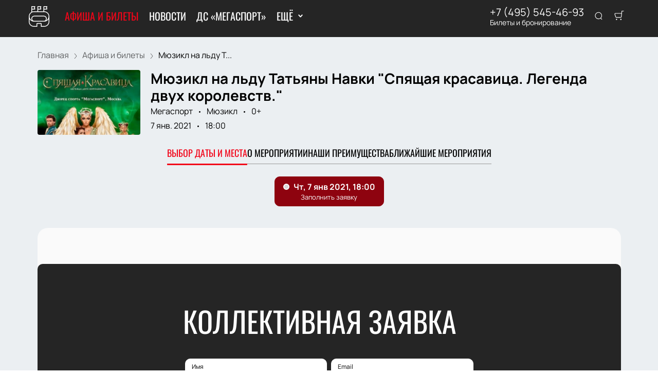

--- FILE ---
content_type: text/javascript; charset=utf-8
request_url: https://ticket-megasport.ru/assets/v1/dynamic-WidgetCheckout-1.js?ver=be9ec68527703a01a79b
body_size: 4331
content:
try{let e="undefined"!=typeof window?window:"undefined"!=typeof global?global:"undefined"!=typeof globalThis?globalThis:"undefined"!=typeof self?self:{},t=(new e.Error).stack;t&&(e._sentryDebugIds=e._sentryDebugIds||{},e._sentryDebugIds[t]="e7ccbb02-abbe-4d35-b5e5-5d2bd95a4810",e._sentryDebugIdIdentifier="sentry-dbid-e7ccbb02-abbe-4d35-b5e5-5d2bd95a4810")}catch(e){}("undefined"!=typeof window?window:"undefined"!=typeof global?global:"undefined"!=typeof globalThis?globalThis:"undefined"!=typeof self?self:{}).SENTRY_RELEASE={id:"release-1769024441216"};(self.__LOADABLE_LOADED_CHUNKS__=self.__LOADABLE_LOADED_CHUNKS__||[]).push([[6417],{49064:function(e,t,n){var c=n(96540);function o(e){return c.createElement("svg",e,c.createElement("path",{d:"M6 5.875c0-.094-.063-.188-.125-.25-.063-.063-.156-.125-.25-.125h-.75a.396.396 0 0 0-.281.125.355.355 0 0 0-.094.25v6.75c0 .125.031.219.094.281.062.063.156.094.281.094h.75a.354.354 0 0 0 .25-.094.396.396 0 0 0 .125-.281v-6.75zM9.125 5.5c.094 0 .188.063.25.125.063.063.125.156.125.25v6.75a.396.396 0 0 1-.125.281.354.354 0 0 1-.25.094h-.75c-.125 0-.219-.031-.281-.094C8.03 12.844 8 12.75 8 12.625v-6.75c0-.094.031-.188.094-.25a.396.396 0 0 1 .281-.125h.75zm4.125-3h-2.313L9.876.719a1.817 1.817 0 0 0-.563-.531C9.063.061 8.813 0 8.563 0H5.438c-.282 0-.532.063-.75.188-.25.124-.438.312-.563.53L3.062 2.5H.75a.754.754 0 0 0-.531.219A.732.732 0 0 0 0 3.25v.375c0 .125.031.219.094.281C.156 3.97.25 4 .375 4H1v10.5c0 .438.125.781.438 1.063.28.312.625.437 1.062.437h9c.406 0 .75-.125 1.063-.438.28-.28.437-.624.437-1.062V4h.625a.355.355 0 0 0 .25-.094.396.396 0 0 0 .125-.281V3.25c0-.188-.094-.375-.219-.531-.156-.125-.344-.219-.531-.219zm-8.438 0l.563-.906a.172.172 0 0 1 .156-.094H8.47c.062 0 .094.031.156.094l.563.906H4.811zM11.5 4v10.313c0 .062-.031.093-.063.124-.062.063-.093.063-.124.063H2.687c-.062 0-.093 0-.124-.063-.063-.03-.063-.062-.063-.124V4h9z"}))}o.defaultProps={width:"14",height:"16",viewBox:"0 0 14 16"},e.exports=o,o.default=o},51191:function(e,t,n){"use strict";n.r(t),n.d(t,{default:function(){return I}});var c=n(51881),o=n(96540),i=n(23339),a=n(49064),l=n.n(a),u=n(97496),d=n(12784),r=n(62547),s=n(23687),m=n(42978),f=n(76341),h=n(41035),g="WidgetCheckout-module--transitionEnter--5cad5",b="WidgetCheckout-module--transitionEnterActive--f9731",E="WidgetCheckout-module--transitionExit--d957c",k="WidgetCheckout-module--transitionExitActive--5039c",p="WidgetCheckout-module--checkout--37bda",_="WidgetCheckout-module--checkoutContent--34efe",v="WidgetCheckout-module--checkoutClear--cc273",C="WidgetCheckout-module--checkoutInfo--5edb6",A="WidgetCheckout-module--price--87b36",y="WidgetCheckout-module--priceIcon--02c10",w="WidgetCheckout-module--priceIconWhite--75758",N="WidgetCheckout-module--goCart--9c7c2",W=n(30098),D=n(85889),x=n(54299),L=n(86002),T=n(40332),H=n.n(T),I=(0,h.A)(function(e){var t=e.isMobile,n=(0,W.A)("basket"),a=(0,o.useContext)(m.Ay).tickets,h=x.GM.basketTotal(a),T=(0,o.useContext)(f.Dx),I=T.currency,M=(0,c.Bd)().t,S=(0,L.iC)(T.ui_config_container_text_color).lightness,z=function(e){(0,m.S9)(e),n.postMessage({type:D.A.UPDATE_BASKET,basket:e})};return o.createElement(i.A,{in:h.count>0,unmountOnExit:!0,timeout:200,classNames:{enter:g,enterActive:b,exit:E,exitActive:k}},o.createElement("div",{className:p},o.createElement(d.A,{className:_},o.createElement("button",{className:v,onClick:function(){window.widget&&window.widget.unselectTickets(),(0,x.Up)().then(z)}},o.createElement(l(),null),M("event:checkout.clear")),o.createElement("p",{className:C},t?o.createElement(o.Fragment,null,o.createElement("span",null,(0,r.t)(h.count,M,T.language)),o.createElement("span",{className:A},h.price,(null==I?void 0:I.icon)&&o.createElement("span",{className:y,"aria-label":I.code},I.icon))):o.createElement(o.Fragment,null,M("event:checkout.selected"),(0,r.t)(h.count,M,T.language),"."," ",M("event:checkout.selected_sum",{price:h.price}),o.createElement("span",{className:A},(null==I?void 0:I.icon)&&o.createElement("span",{className:H()(y,{[w]:S>.9}),"aria-label":I.code},I.icon)))),o.createElement(u.A,{className:N,href:s.Ay.cart},M("event:checkout.submit_order")))))})},62547:function(e,t,n){"use strict";n.d(t,{M:function(){return a},t:function(){return l}});var c=n(60436),o=n(24904),i=n.n(o),a=function(e,t,n){return"ru"!==n?1===e?t[0]:t[2]:i().apply(void 0,[e].concat((0,c.A)(t)))},l=function(e,t,n){return e+" "+a(e,[t("common:notifications.ticket_0"),t("common:notifications.ticket_1"),t("common:notifications.ticket_2")],n)}}}]);

--- FILE ---
content_type: text/javascript; charset=utf-8
request_url: https://ticket-megasport.ru/assets/v1/dynamic-NotificationCard-2.js?ver=be9ec68527703a01a79b
body_size: 3118
content:
try{let e="undefined"!=typeof window?window:"undefined"!=typeof global?global:"undefined"!=typeof globalThis?globalThis:"undefined"!=typeof self?self:{},t=(new e.Error).stack;t&&(e._sentryDebugIds=e._sentryDebugIds||{},e._sentryDebugIds[t]="4dc1194f-7d56-48c1-9e02-32f496e155f3",e._sentryDebugIdIdentifier="sentry-dbid-4dc1194f-7d56-48c1-9e02-32f496e155f3")}catch(e){}("undefined"!=typeof window?window:"undefined"!=typeof global?global:"undefined"!=typeof globalThis?globalThis:"undefined"!=typeof self?self:{}).SENTRY_RELEASE={id:"release-1769024441216"};(self.__LOADABLE_LOADED_CHUNKS__=self.__LOADABLE_LOADED_CHUNKS__||[]).push([[8165],{1659:function(e,t,n){var o=n(96540);function i(e){return o.createElement("svg",e,o.createElement("path",{fillRule:"evenodd",clipRule:"evenodd",d:"M9.24724 6.35906C9.24877 6.66779 9.3845 6.96058 9.61911 7.16125C10.4213 7.87844 9.85286 9.10563 8.71599 9.10563H6.69724C6.43558 9.81982 5.75784 10.2964 4.99724 10.3009C4.23415 10.3042 3.55235 9.82481 3.29724 9.10563H1.27849C0.141614 9.10563 -0.426823 7.87844 0.375364 7.16125C0.609981 6.96058 0.745713 6.66779 0.747239 6.35906V3.79312C0.747239 1.7 2.64911 0 4.99724 0C7.34536 0 9.24724 1.7 9.24724 3.79312V6.35906ZM4.18975 9.10563C4.38308 9.35586 4.68105 9.50288 4.99725 9.50407C5.30597 9.49644 5.59479 9.35007 5.7835 9.10563H4.18975Z",fill:"currentColor"}))}i.defaultProps={width:"10",height:"11",viewBox:"0 0 10 11",fill:"none"},e.exports=i,i.default=i},24682:function(e,t,n){var o=n(96540);function i(e){return o.createElement("svg",e,o.createElement("path",{d:"M13.5553 12.0107L23.6827 1.91763C24.1058 1.49054 24.1058 0.798661 23.6827 0.371574C23.2671 -0.0631459 22.5807 -0.076202 22.1491 0.342403L12.0217 10.4355L2.02452 0.342403C1.81956 0.123841 1.53438 0 1.23603 0C0.937688 0 0.652504 0.123841 0.447544 0.342403C0.0724008 0.755035 0.0724008 1.38831 0.447544 1.80094L10.4447 11.8795L0.317335 21.958C-0.105778 22.3851 -0.105778 23.077 0.317335 23.504C0.518765 23.712 0.795794 23.828 1.08412 23.8249C1.37801 23.8489 1.66935 23.7545 1.89431 23.5624L12.0217 13.4693L22.1491 23.6791C22.3505 23.8871 22.6276 24.003 22.9159 23.9999C23.2039 24.0013 23.4803 23.8856 23.6827 23.6791C24.1058 23.252 24.1058 22.5601 23.6827 22.133L13.5553 12.0107Z"}))}i.defaultProps={width:"24",height:"24",viewBox:"0 0 24 24",fill:"none"},e.exports=i,i.default=i},64317:function(){},84379:function(e,t,n){"use strict";n.r(t),n.d(t,{default:function(){return b}});var o=n(96540),i=n(59719),l=(n(64317),"NotificationCard-2-module--toast--32132"),d="NotificationCard-2-module--error--bf387",r="NotificationCard-2-module--success--3c2ec",s="NotificationCard-2-module--close--7a638",a="NotificationCard-2-module--content--3f15d",f=n(1659),u=n.n(f),c=n(24682),C=n.n(c),g=n(40332),p=n.n(g),_=function(e){var t=e.closeButton;return o.createElement("button",{type:"button",onClick:t,className:s},o.createElement(C(),null))},b=function(e){var t=e.text,n=e.type,s=void 0===n?"info":n,f=e.options,c=void 0===f?{}:f;return(0,i.oR[s])(o.createElement("div",{className:a,dangerouslySetInnerHTML:{__html:t}}),Object.assign({position:"top-right",autoClose:5e3,hideProgressBar:!0,closeOnClick:!0,pauseOnHover:!0,draggable:!1,progress:void 0,closeButton:_,toastId:"toast-info",className:p()(l,{[d]:"error"===s,[r]:"success"===s})},c,{icon:o.createElement(u(),null)}))}}}]);

--- FILE ---
content_type: text/javascript; charset=utf-8
request_url: https://ticket-megasport.ru/assets/v1/6fefa3dfb9f3e396f427566ddfc118eb98cfe98f.js?ver=be9ec68527703a01a79b
body_size: 107543
content:
/*! For license information please see 6fefa3dfb9f3e396f427566ddfc118eb98cfe98f.js.LICENSE.txt */
try{let e="undefined"!=typeof window?window:"undefined"!=typeof global?global:"undefined"!=typeof globalThis?globalThis:"undefined"!=typeof self?self:{},t=(new e.Error).stack;t&&(e._sentryDebugIds=e._sentryDebugIds||{},e._sentryDebugIds[t]="bb407dc6-935f-4416-a95f-74c4c7c08a4d",e._sentryDebugIdIdentifier="sentry-dbid-bb407dc6-935f-4416-a95f-74c4c7c08a4d")}catch(e){}("undefined"!=typeof window?window:"undefined"!=typeof global?global:"undefined"!=typeof globalThis?globalThis:"undefined"!=typeof self?self:{}).SENTRY_RELEASE={id:"release-1769024441216"};(self.__LOADABLE_LOADED_CHUNKS__=self.__LOADABLE_LOADED_CHUNKS__||[]).push([[2087],{23875:function(e,t,n){var r=n(96131);e.exports=function(e,t){for(var n=e.length;n--&&r(t,e[n],0)>-1;);return n}},28380:function(e,t,n){var r=n(96131);e.exports=function(e,t){for(var n=-1,a=e.length;++n<a&&r(t,e[n],0)>-1;);return n}},28754:function(e,t,n){var r=n(25160);e.exports=function(e,t,n){var a=e.length;return n=void 0===n?a:n,!t&&n>=a?e:r(e,t,n)}},39570:function(e){"use strict";e.exports=JSON.parse('{"af":"Afghanistan","eg":"Ägypten","ax":"Ålandinseln","al":"Albanien","dz":"Algerien","as":"Amerikanisch-Samoa","vi":"Amerikanische Jungferninseln","um":"Amerikanische Überseeinseln","ad":"Andorra","ao":"Angola","ai":"Anguilla","aq":"Antarktis","ag":"Antigua und Barbuda","gq":"Äquatorialguinea","ar":"Argentinien","am":"Armenien","aw":"Aruba","ac":"Ascension","az":"Aserbaidschan","et":"Äthiopien","au":"Australien","bs":"Bahamas","bh":"Bahrain","bd":"Bangladesch","bb":"Barbados","by":"Belarus","be":"Belgien","bz":"Belize","bj":"Benin","bm":"Bermuda","bt":"Bhutan","bo":"Bolivien","bq":"Bonaire, Sint Eustatius und Saba","ba":"Bosnien und Herzegowina","bw":"Botsuana","br":"Brasilien","vg":"Britische Jungferninseln","io":"Britisches Territorium im Indischen Ozean","bn":"Brunei Darussalam","bg":"Bulgarien","bf":"Burkina Faso","bi":"Burundi","cv":"Cabo Verde","ea":"Ceuta und Melilla","cl":"Chile","cn":"China","ck":"Cookinseln","cr":"Costa Rica","ci":"Côte d’Ivoire","cw":"Curaçao","dk":"Dänemark","de":"Deutschland","dg":"Diego Garcia","dm":"Dominica","do":"Dominikanische Republik","dj":"Dschibuti","ec":"Ecuador","sv":"El Salvador","er":"Eritrea","ee":"Estland","fk":"Falklandinseln","fo":"Färöer","fj":"Fidschi","fi":"Finnland","fr":"Frankreich","gf":"Französisch-Guayana","pf":"Französisch-Polynesien","tf":"Französische Süd- und Antarktisgebiete","ga":"Gabun","gm":"Gambia","ge":"Georgien","gh":"Ghana","gi":"Gibraltar","gd":"Grenada","gr":"Griechenland","gl":"Grönland","gp":"Guadeloupe","gu":"Guam","gt":"Guatemala","gg":"Guernsey","gn":"Guinea","gw":"Guinea-Bissau","gy":"Guyana","ht":"Haiti","hn":"Honduras","in":"Indien","id":"Indonesien","iq":"Irak","ir":"Iran","ie":"Irland","is":"Island","im":"Isle of Man","il":"Israel","it":"Italien","jm":"Jamaika","jp":"Japan","ye":"Jemen","je":"Jersey","jo":"Jordanien","ky":"Kaimaninseln","kh":"Kambodscha","cm":"Kamerun","ca":"Kanada","ic":"Kanarische Inseln","kz":"Kasachstan","qa":"Katar","ke":"Kenia","kg":"Kirgisistan","ki":"Kiribati","cc":"Kokosinseln","co":"Kolumbien","km":"Komoren","cg":"Kongo-Brazzaville","cd":"Kongo-Kinshasa","xk":"Kosovo","hr":"Kroatien","cu":"Kuba","kw":"Kuwait","la":"Laos","ls":"Lesotho","lv":"Lettland","lb":"Libanon","lr":"Liberia","ly":"Libyen","li":"Liechtenstein","lt":"Litauen","lu":"Luxemburg","mg":"Madagaskar","mw":"Malawi","my":"Malaysia","mv":"Malediven","ml":"Mali","mt":"Malta","ma":"Marokko","mh":"Marshallinseln","mq":"Martinique","mr":"Mauretanien","mu":"Mauritius","yt":"Mayotte","mx":"Mexiko","fm":"Mikronesien","mc":"Monaco","mn":"Mongolei","me":"Montenegro","ms":"Montserrat","mz":"Mosambik","mm":"Myanmar","na":"Namibia","nr":"Nauru","np":"Nepal","nc":"Neukaledonien","nz":"Neuseeland","ni":"Nicaragua","nl":"Niederlande","ne":"Niger","ng":"Nigeria","nu":"Niue","kp":"Nordkorea","mp":"Nördliche Marianen","mk":"Nordmazedonien","nf":"Norfolkinsel","no":"Norwegen","om":"Oman","at":"Österreich","pk":"Pakistan","ps":"Palästinensische Autonomiegebiete","pw":"Palau","pa":"Panama","pg":"Papua-Neuguinea","py":"Paraguay","pe":"Peru","ph":"Philippinen","pn":"Pitcairninseln","pl":"Polen","pt":"Portugal","pr":"Puerto Rico","md":"Republik Moldau","re":"Réunion","rw":"Ruanda","ro":"Rumänien","ru":"Russland","sb":"Salomonen","zm":"Sambia","ws":"Samoa","sm":"San Marino","st":"São Tomé und Príncipe","sa":"Saudi-Arabien","se":"Schweden","ch":"Schweiz","sn":"Senegal","rs":"Serbien","sc":"Seychellen","sl":"Sierra Leone","zw":"Simbabwe","sg":"Singapur","sx":"Sint Maarten","sk":"Slowakei","si":"Slowenien","so":"Somalia","hk":"Sonderverwaltungsregion Hongkong","mo":"Sonderverwaltungsregion Macau","es":"Spanien","sj":"Spitzbergen und Jan Mayen","lk":"Sri Lanka","bl":"St. Barthélemy","sh":"St. Helena","kn":"St. Kitts und Nevis","lc":"St. Lucia","mf":"St. Martin","pm":"St. Pierre und Miquelon","vc":"St. Vincent und die Grenadinen","za":"Südafrika","sd":"Sudan","gs":"Südgeorgien und die Südlichen Sandwichinseln","kr":"Südkorea","ss":"Südsudan","sr":"Suriname","sz":"Swasiland","sy":"Syrien","tj":"Tadschikistan","tw":"Taiwan","tz":"Tansania","th":"Thailand","tl":"Timor-Leste","tg":"Togo","tk":"Tokelau","to":"Tonga","tt":"Trinidad und Tobago","ta":"Tristan da Cunha","td":"Tschad","cz":"Tschechien","tn":"Tunesien","tr":"Türkei","tm":"Turkmenistan","tc":"Turks- und Caicosinseln","tv":"Tuvalu","ug":"Uganda","ua":"Ukraine","hu":"Ungarn","uy":"Uruguay","uz":"Usbekistan","vu":"Vanuatu","va":"Vatikanstadt","ve":"Venezuela","ae":"Vereinigte Arabische Emirate","us":"Vereinigte Staaten","gb":"Vereinigtes Königreich","vn":"Vietnam","wf":"Wallis und Futuna","cx":"Weihnachtsinsel","eh":"Westsahara","cf":"Zentralafrikanische Republik","cy":"Zypern"}')},41007:function(e,t,n){n(26910),e.exports=function(e){var t={};function n(r){if(t[r])return t[r].exports;var a=t[r]={i:r,l:!1,exports:{}};return e[r].call(a.exports,a,a.exports,n),a.l=!0,a.exports}return n.m=e,n.c=t,n.d=function(e,t,r){n.o(e,t)||Object.defineProperty(e,t,{enumerable:!0,get:r})},n.r=function(e){"undefined"!=typeof Symbol&&Symbol.toStringTag&&Object.defineProperty(e,Symbol.toStringTag,{value:"Module"}),Object.defineProperty(e,"__esModule",{value:!0})},n.t=function(e,t){if(1&t&&(e=n(e)),8&t)return e;if(4&t&&"object"==typeof e&&e&&e.__esModule)return e;var r=Object.create(null);if(n.r(r),Object.defineProperty(r,"default",{enumerable:!0,value:e}),2&t&&"string"!=typeof e)for(var a in e)n.d(r,a,function(t){return e[t]}.bind(null,a));return r},n.n=function(e){var t=e&&e.__esModule?function(){return e.default}:function(){return e};return n.d(t,"a",t),t},n.o=function(e,t){return Object.prototype.hasOwnProperty.call(e,t)},n.p="",n(n.s=9)}([function(e,t){e.exports=n(96540)},function(e,t,n){var r;!function(){"use strict";var n={}.hasOwnProperty;function a(){for(var e=[],t=0;t<arguments.length;t++){var r=arguments[t];if(r){var i=typeof r;if("string"===i||"number"===i)e.push(r);else if(Array.isArray(r)){if(r.length){var o=a.apply(null,r);o&&e.push(o)}}else if("object"===i)if(r.toString===Object.prototype.toString)for(var u in r)n.call(r,u)&&r[u]&&e.push(u);else e.push(r.toString())}}return e.join(" ")}e.exports?(a.default=a,e.exports=a):void 0===(r=function(){return a}.apply(t,[]))||(e.exports=r)}()},function(e,t,n){(function(t){var n=/^\s+|\s+$/g,r=/^[-+]0x[0-9a-f]+$/i,a=/^0b[01]+$/i,i=/^0o[0-7]+$/i,o=parseInt,u="object"==typeof t&&t&&t.Object===Object&&t,s="object"==typeof self&&self&&self.Object===Object&&self,c=u||s||Function("return this")(),l=Object.prototype.toString,f=c.Symbol,d=f?f.prototype:void 0,p=d?d.toString:void 0;function h(e){if("string"==typeof e)return e;if(g(e))return p?p.call(e):"";var t=e+"";return"0"==t&&1/e==-1/0?"-0":t}function m(e){var t=typeof e;return!!e&&("object"==t||"function"==t)}function g(e){return"symbol"==typeof e||function(e){return!!e&&"object"==typeof e}(e)&&"[object Symbol]"==l.call(e)}function b(e){return e?(e=function(e){if("number"==typeof e)return e;if(g(e))return NaN;if(m(e)){var t="function"==typeof e.valueOf?e.valueOf():e;e=m(t)?t+"":t}if("string"!=typeof e)return 0===e?e:+e;e=e.replace(n,"");var u=a.test(e);return u||i.test(e)?o(e.slice(2),u?2:8):r.test(e)?NaN:+e}(e))===1/0||e===-1/0?17976931348623157e292*(e<0?-1:1):e==e?e:0:0===e?e:0}e.exports=function(e,t,n){var r,a,i;return e=null==(r=e)?"":h(r),a=function(e){var t=b(e),n=t%1;return t==t?n?t-n:t:0}(n),i=e.length,a==a&&(void 0!==i&&(a=a<=i?a:i),a=a>=0?a:0),n=a,t=h(t),e.slice(n,n+t.length)==t}}).call(this,n(3))},function(e,t){var n;n=function(){return this}();try{n=n||new Function("return this")()}catch(e){"object"==typeof window&&(n=window)}e.exports=n},function(e,t,n){(function(t){var n,r=/^\[object .+?Constructor\]$/,a="object"==typeof t&&t&&t.Object===Object&&t,i="object"==typeof self&&self&&self.Object===Object&&self,o=a||i||Function("return this")(),u=Array.prototype,s=Function.prototype,c=Object.prototype,l=o["__core-js_shared__"],f=(n=/[^.]+$/.exec(l&&l.keys&&l.keys.IE_PROTO||""))?"Symbol(src)_1."+n:"",d=s.toString,p=c.hasOwnProperty,h=c.toString,m=RegExp("^"+d.call(p).replace(/[\\^$.*+?()[\]{}|]/g,"\\$&").replace(/hasOwnProperty|(function).*?(?=\\\()| for .+?(?=\\\])/g,"$1.*?")+"$"),g=u.splice,b=j(o,"Map"),y=j(Object,"create");function v(e){var t=-1,n=e?e.length:0;for(this.clear();++t<n;){var r=e[t];this.set(r[0],r[1])}}function _(e){var t=-1,n=e?e.length:0;for(this.clear();++t<n;){var r=e[t];this.set(r[0],r[1])}}function w(e){var t=-1,n=e?e.length:0;for(this.clear();++t<n;){var r=e[t];this.set(r[0],r[1])}}function C(e,t){for(var n,r,a=e.length;a--;)if((n=e[a][0])===(r=t)||n!=n&&r!=r)return a;return-1}function k(e){return!(!A(e)||(t=e,f&&f in t))&&(function(e){var t=A(e)?h.call(e):"";return"[object Function]"==t||"[object GeneratorFunction]"==t}(e)||function(e){var t=!1;if(null!=e&&"function"!=typeof e.toString)try{t=!!(e+"")}catch(e){}return t}(e)?m:r).test(function(e){if(null!=e){try{return d.call(e)}catch(e){}try{return e+""}catch(e){}}return""}(e));var t}function S(e,t){var n,r,a=e.__data__;return("string"==(r=typeof(n=t))||"number"==r||"symbol"==r||"boolean"==r?"__proto__"!==n:null===n)?a["string"==typeof t?"string":"hash"]:a.map}function j(e,t){var n=function(e,t){return null==e?void 0:e[t]}(e,t);return k(n)?n:void 0}function x(e,t){if("function"!=typeof e||t&&"function"!=typeof t)throw new TypeError("Expected a function");var n=function(){var r=arguments,a=t?t.apply(this,r):r[0],i=n.cache;if(i.has(a))return i.get(a);var o=e.apply(this,r);return n.cache=i.set(a,o),o};return n.cache=new(x.Cache||w),n}function A(e){var t=typeof e;return!!e&&("object"==t||"function"==t)}v.prototype.clear=function(){this.__data__=y?y(null):{}},v.prototype.delete=function(e){return this.has(e)&&delete this.__data__[e]},v.prototype.get=function(e){var t=this.__data__;if(y){var n=t[e];return"__lodash_hash_undefined__"===n?void 0:n}return p.call(t,e)?t[e]:void 0},v.prototype.has=function(e){var t=this.__data__;return y?void 0!==t[e]:p.call(t,e)},v.prototype.set=function(e,t){return this.__data__[e]=y&&void 0===t?"__lodash_hash_undefined__":t,this},_.prototype.clear=function(){this.__data__=[]},_.prototype.delete=function(e){var t=this.__data__,n=C(t,e);return!(n<0||(n==t.length-1?t.pop():g.call(t,n,1),0))},_.prototype.get=function(e){var t=this.__data__,n=C(t,e);return n<0?void 0:t[n][1]},_.prototype.has=function(e){return C(this.__data__,e)>-1},_.prototype.set=function(e,t){var n=this.__data__,r=C(n,e);return r<0?n.push([e,t]):n[r][1]=t,this},w.prototype.clear=function(){this.__data__={hash:new v,map:new(b||_),string:new v}},w.prototype.delete=function(e){return S(this,e).delete(e)},w.prototype.get=function(e){return S(this,e).get(e)},w.prototype.has=function(e){return S(this,e).has(e)},w.prototype.set=function(e,t){return S(this,e).set(e,t),this},x.Cache=w,e.exports=x}).call(this,n(3))},function(e,t){e.exports=function(e){return e.webpackPolyfill||(e.deprecate=function(){},e.paths=[],e.children||(e.children=[]),Object.defineProperty(e,"loaded",{enumerable:!0,get:function(){return e.l}}),Object.defineProperty(e,"id",{enumerable:!0,get:function(){return e.i}}),e.webpackPolyfill=1),e}},function(e,t,n){(function(t){var n=/^\s+|\s+$/g,r=/^[-+]0x[0-9a-f]+$/i,a=/^0b[01]+$/i,i=/^0o[0-7]+$/i,o=parseInt,u="object"==typeof t&&t&&t.Object===Object&&t,s="object"==typeof self&&self&&self.Object===Object&&self,c=u||s||Function("return this")(),l=Object.prototype.toString,f=Math.max,d=Math.min,p=function(){return c.Date.now()};function h(e){var t=typeof e;return!!e&&("object"==t||"function"==t)}function m(e){if("number"==typeof e)return e;if(function(e){return"symbol"==typeof e||function(e){return!!e&&"object"==typeof e}(e)&&"[object Symbol]"==l.call(e)}(e))return NaN;if(h(e)){var t="function"==typeof e.valueOf?e.valueOf():e;e=h(t)?t+"":t}if("string"!=typeof e)return 0===e?e:+e;e=e.replace(n,"");var u=a.test(e);return u||i.test(e)?o(e.slice(2),u?2:8):r.test(e)?NaN:+e}e.exports=function(e,t,n){var r,a,i,o,u,s,c=0,l=!1,g=!1,b=!0;if("function"!=typeof e)throw new TypeError("Expected a function");function y(t){var n=r,i=a;return r=a=void 0,c=t,o=e.apply(i,n)}function v(e){var n=e-s;return void 0===s||n>=t||n<0||g&&e-c>=i}function _(){var e=p();if(v(e))return w(e);u=setTimeout(_,function(e){var n=t-(e-s);return g?d(n,i-(e-c)):n}(e))}function w(e){return u=void 0,b&&r?y(e):(r=a=void 0,o)}function C(){var e=p(),n=v(e);if(r=arguments,a=this,s=e,n){if(void 0===u)return function(e){return c=e,u=setTimeout(_,t),l?y(e):o}(s);if(g)return u=setTimeout(_,t),y(s)}return void 0===u&&(u=setTimeout(_,t)),o}return t=m(t)||0,h(n)&&(l=!!n.leading,i=(g="maxWait"in n)?f(m(n.maxWait)||0,t):i,b="trailing"in n?!!n.trailing:b),C.cancel=function(){void 0!==u&&clearTimeout(u),c=0,r=s=a=u=void 0},C.flush=function(){return void 0===u?o:w(p())},C}}).call(this,n(3))},function(e,t,n){(function(e,n){var r="[object Arguments]",a="[object Map]",i="[object Object]",o="[object Set]",u=/\.|\[(?:[^[\]]*|(["'])(?:(?!\1)[^\\]|\\.)*?\1)\]/,s=/^\w*$/,c=/^\./,l=/[^.[\]]+|\[(?:(-?\d+(?:\.\d+)?)|(["'])((?:(?!\2)[^\\]|\\.)*?)\2)\]|(?=(?:\.|\[\])(?:\.|\[\]|$))/g,f=/\\(\\)?/g,d=/^\[object .+?Constructor\]$/,p=/^(?:0|[1-9]\d*)$/,h={};h["[object Float32Array]"]=h["[object Float64Array]"]=h["[object Int8Array]"]=h["[object Int16Array]"]=h["[object Int32Array]"]=h["[object Uint8Array]"]=h["[object Uint8ClampedArray]"]=h["[object Uint16Array]"]=h["[object Uint32Array]"]=!0,h[r]=h["[object Array]"]=h["[object ArrayBuffer]"]=h["[object Boolean]"]=h["[object DataView]"]=h["[object Date]"]=h["[object Error]"]=h["[object Function]"]=h[a]=h["[object Number]"]=h[i]=h["[object RegExp]"]=h[o]=h["[object String]"]=h["[object WeakMap]"]=!1;var m="object"==typeof e&&e&&e.Object===Object&&e,g="object"==typeof self&&self&&self.Object===Object&&self,b=m||g||Function("return this")(),y=t&&!t.nodeType&&t,v=y&&"object"==typeof n&&n&&!n.nodeType&&n,_=v&&v.exports===y&&m.process,w=function(){try{return _&&_.binding("util")}catch(e){}}(),C=w&&w.isTypedArray;function k(e,t,n,r){var a=-1,i=e?e.length:0;for(r&&i&&(n=e[++a]);++a<i;)n=t(n,e[a],a,e);return n}function S(e,t){for(var n=-1,r=e?e.length:0;++n<r;)if(t(e[n],n,e))return!0;return!1}function j(e,t,n,r,a){return a(e,function(e,a,i){n=r?(r=!1,e):t(n,e,a,i)}),n}function x(e){var t=!1;if(null!=e&&"function"!=typeof e.toString)try{t=!!(e+"")}catch(e){}return t}function A(e){var t=-1,n=Array(e.size);return e.forEach(function(e,r){n[++t]=[r,e]}),n}function z(e){var t=-1,n=Array(e.size);return e.forEach(function(e){n[++t]=e}),n}var T,N,E,M=Array.prototype,I=Function.prototype,O=Object.prototype,B=b["__core-js_shared__"],P=(T=/[^.]+$/.exec(B&&B.keys&&B.keys.IE_PROTO||""))?"Symbol(src)_1."+T:"",D=I.toString,R=O.hasOwnProperty,L=O.toString,F=RegExp("^"+D.call(R).replace(/[\\^$.*+?()[\]{}|]/g,"\\$&").replace(/hasOwnProperty|(function).*?(?=\\\()| for .+?(?=\\\])/g,"$1.*?")+"$"),q=b.Symbol,G=b.Uint8Array,K=O.propertyIsEnumerable,V=M.splice,U=(N=Object.keys,E=Object,function(e){return N(E(e))}),$=we(b,"DataView"),H=we(b,"Map"),J=we(b,"Promise"),W=we(b,"Set"),Z=we(b,"WeakMap"),Y=we(Object,"create"),Q=Te($),X=Te(H),ee=Te(J),te=Te(W),ne=Te(Z),re=q?q.prototype:void 0,ae=re?re.valueOf:void 0,ie=re?re.toString:void 0;function oe(e){var t=-1,n=e?e.length:0;for(this.clear();++t<n;){var r=e[t];this.set(r[0],r[1])}}function ue(e){var t=-1,n=e?e.length:0;for(this.clear();++t<n;){var r=e[t];this.set(r[0],r[1])}}function se(e){var t=-1,n=e?e.length:0;for(this.clear();++t<n;){var r=e[t];this.set(r[0],r[1])}}function ce(e){var t=-1,n=e?e.length:0;for(this.__data__=new se;++t<n;)this.add(e[t])}function le(e){this.__data__=new ue(e)}function fe(e,t){for(var n=e.length;n--;)if(Ee(e[n][0],t))return n;return-1}oe.prototype.clear=function(){this.__data__=Y?Y(null):{}},oe.prototype.delete=function(e){return this.has(e)&&delete this.__data__[e]},oe.prototype.get=function(e){var t=this.__data__;if(Y){var n=t[e];return"__lodash_hash_undefined__"===n?void 0:n}return R.call(t,e)?t[e]:void 0},oe.prototype.has=function(e){var t=this.__data__;return Y?void 0!==t[e]:R.call(t,e)},oe.prototype.set=function(e,t){return this.__data__[e]=Y&&void 0===t?"__lodash_hash_undefined__":t,this},ue.prototype.clear=function(){this.__data__=[]},ue.prototype.delete=function(e){var t=this.__data__,n=fe(t,e);return!(n<0||(n==t.length-1?t.pop():V.call(t,n,1),0))},ue.prototype.get=function(e){var t=this.__data__,n=fe(t,e);return n<0?void 0:t[n][1]},ue.prototype.has=function(e){return fe(this.__data__,e)>-1},ue.prototype.set=function(e,t){var n=this.__data__,r=fe(n,e);return r<0?n.push([e,t]):n[r][1]=t,this},se.prototype.clear=function(){this.__data__={hash:new oe,map:new(H||ue),string:new oe}},se.prototype.delete=function(e){return _e(this,e).delete(e)},se.prototype.get=function(e){return _e(this,e).get(e)},se.prototype.has=function(e){return _e(this,e).has(e)},se.prototype.set=function(e,t){return _e(this,e).set(e,t),this},ce.prototype.add=ce.prototype.push=function(e){return this.__data__.set(e,"__lodash_hash_undefined__"),this},ce.prototype.has=function(e){return this.__data__.has(e)},le.prototype.clear=function(){this.__data__=new ue},le.prototype.delete=function(e){return this.__data__.delete(e)},le.prototype.get=function(e){return this.__data__.get(e)},le.prototype.has=function(e){return this.__data__.has(e)},le.prototype.set=function(e,t){var n=this.__data__;if(n instanceof ue){var r=n.__data__;if(!H||r.length<199)return r.push([e,t]),this;n=this.__data__=new se(r)}return n.set(e,t),this};var de,pe=(de=function(e,t){return e&&he(e,t,qe)},function(e,t){if(null==e)return e;if(!Oe(e))return de(e,t);for(var n=e.length,r=-1,a=Object(e);++r<n&&!1!==t(a[r],r,a););return e}),he=function(e,t,n){for(var r=-1,a=Object(e),i=n(e),o=i.length;o--;){var u=i[++r];if(!1===t(a[u],u,a))break}return e};function me(e,t){for(var n=0,r=(t=Se(t,e)?[t]:ye(t)).length;null!=e&&n<r;)e=e[ze(t[n++])];return n&&n==r?e:void 0}function ge(e,t){return null!=e&&t in Object(e)}function be(e,t,n,u,s){return e===t||(null==e||null==t||!De(e)&&!Re(t)?e!=e&&t!=t:function(e,t,n,u,s,c){var l=Ie(e),f=Ie(t),d="[object Array]",p="[object Array]";l||(d=(d=Ce(e))==r?i:d),f||(p=(p=Ce(t))==r?i:p);var h=d==i&&!x(e),m=p==i&&!x(t),g=d==p;if(g&&!h)return c||(c=new le),l||Fe(e)?ve(e,t,n,u,s,c):function(e,t,n,r,i,u,s){switch(n){case"[object DataView]":if(e.byteLength!=t.byteLength||e.byteOffset!=t.byteOffset)return!1;e=e.buffer,t=t.buffer;case"[object ArrayBuffer]":return!(e.byteLength!=t.byteLength||!r(new G(e),new G(t)));case"[object Boolean]":case"[object Date]":case"[object Number]":return Ee(+e,+t);case"[object Error]":return e.name==t.name&&e.message==t.message;case"[object RegExp]":case"[object String]":return e==t+"";case a:var c=A;case o:var l=2&u;if(c||(c=z),e.size!=t.size&&!l)return!1;var f=s.get(e);if(f)return f==t;u|=1,s.set(e,t);var d=ve(c(e),c(t),r,i,u,s);return s.delete(e),d;case"[object Symbol]":if(ae)return ae.call(e)==ae.call(t)}return!1}(e,t,d,n,u,s,c);if(!(2&s)){var b=h&&R.call(e,"__wrapped__"),y=m&&R.call(t,"__wrapped__");if(b||y){var v=b?e.value():e,_=y?t.value():t;return c||(c=new le),n(v,_,u,s,c)}}return!!g&&(c||(c=new le),function(e,t,n,r,a,i){var o=2&a,u=qe(e),s=u.length;if(s!=qe(t).length&&!o)return!1;for(var c=s;c--;){var l=u[c];if(!(o?l in t:R.call(t,l)))return!1}var f=i.get(e);if(f&&i.get(t))return f==t;var d=!0;i.set(e,t),i.set(t,e);for(var p=o;++c<s;){var h=e[l=u[c]],m=t[l];if(r)var g=o?r(m,h,l,t,e,i):r(h,m,l,e,t,i);if(!(void 0===g?h===m||n(h,m,r,a,i):g)){d=!1;break}p||(p="constructor"==l)}if(d&&!p){var b=e.constructor,y=t.constructor;b==y||!("constructor"in e)||!("constructor"in t)||"function"==typeof b&&b instanceof b&&"function"==typeof y&&y instanceof y||(d=!1)}return i.delete(e),i.delete(t),d}(e,t,n,u,s,c))}(e,t,be,n,u,s))}function ye(e){return Ie(e)?e:Ae(e)}function ve(e,t,n,r,a,i){var o=2&a,u=e.length,s=t.length;if(u!=s&&!(o&&s>u))return!1;var c=i.get(e);if(c&&i.get(t))return c==t;var l=-1,f=!0,d=1&a?new ce:void 0;for(i.set(e,t),i.set(t,e);++l<u;){var p=e[l],h=t[l];if(r)var m=o?r(h,p,l,t,e,i):r(p,h,l,e,t,i);if(void 0!==m){if(m)continue;f=!1;break}if(d){if(!S(t,function(e,t){if(!d.has(t)&&(p===e||n(p,e,r,a,i)))return d.add(t)})){f=!1;break}}else if(p!==h&&!n(p,h,r,a,i)){f=!1;break}}return i.delete(e),i.delete(t),f}function _e(e,t){var n,r,a=e.__data__;return("string"==(r=typeof(n=t))||"number"==r||"symbol"==r||"boolean"==r?"__proto__"!==n:null===n)?a["string"==typeof t?"string":"hash"]:a.map}function we(e,t){var n=function(e,t){return null==e?void 0:e[t]}(e,t);return function(e){return!(!De(e)||function(e){return!!P&&P in e}(e))&&(Be(e)||x(e)?F:d).test(Te(e))}(n)?n:void 0}var Ce=function(e){return L.call(e)};function ke(e,t){return!!(t=null==t?9007199254740991:t)&&("number"==typeof e||p.test(e))&&e>-1&&e%1==0&&e<t}function Se(e,t){if(Ie(e))return!1;var n=typeof e;return!("number"!=n&&"symbol"!=n&&"boolean"!=n&&null!=e&&!Le(e))||s.test(e)||!u.test(e)||null!=t&&e in Object(t)}function je(e){return e==e&&!De(e)}function xe(e,t){return function(n){return null!=n&&n[e]===t&&(void 0!==t||e in Object(n))}}($&&"[object DataView]"!=Ce(new $(new ArrayBuffer(1)))||H&&Ce(new H)!=a||J&&"[object Promise]"!=Ce(J.resolve())||W&&Ce(new W)!=o||Z&&"[object WeakMap]"!=Ce(new Z))&&(Ce=function(e){var t=L.call(e),n=t==i?e.constructor:void 0,r=n?Te(n):void 0;if(r)switch(r){case Q:return"[object DataView]";case X:return a;case ee:return"[object Promise]";case te:return o;case ne:return"[object WeakMap]"}return t});var Ae=Ne(function(e){var t;e=null==(t=e)?"":function(e){if("string"==typeof e)return e;if(Le(e))return ie?ie.call(e):"";var t=e+"";return"0"==t&&1/e==-1/0?"-0":t}(t);var n=[];return c.test(e)&&n.push(""),e.replace(l,function(e,t,r,a){n.push(r?a.replace(f,"$1"):t||e)}),n});function ze(e){if("string"==typeof e||Le(e))return e;var t=e+"";return"0"==t&&1/e==-1/0?"-0":t}function Te(e){if(null!=e){try{return D.call(e)}catch(e){}try{return e+""}catch(e){}}return""}function Ne(e,t){if("function"!=typeof e||t&&"function"!=typeof t)throw new TypeError("Expected a function");var n=function(){var r=arguments,a=t?t.apply(this,r):r[0],i=n.cache;if(i.has(a))return i.get(a);var o=e.apply(this,r);return n.cache=i.set(a,o),o};return n.cache=new(Ne.Cache||se),n}function Ee(e,t){return e===t||e!=e&&t!=t}function Me(e){return function(e){return Re(e)&&Oe(e)}(e)&&R.call(e,"callee")&&(!K.call(e,"callee")||L.call(e)==r)}Ne.Cache=se;var Ie=Array.isArray;function Oe(e){return null!=e&&Pe(e.length)&&!Be(e)}function Be(e){var t=De(e)?L.call(e):"";return"[object Function]"==t||"[object GeneratorFunction]"==t}function Pe(e){return"number"==typeof e&&e>-1&&e%1==0&&e<=9007199254740991}function De(e){var t=typeof e;return!!e&&("object"==t||"function"==t)}function Re(e){return!!e&&"object"==typeof e}function Le(e){return"symbol"==typeof e||Re(e)&&"[object Symbol]"==L.call(e)}var Fe=C?function(e){return function(t){return e(t)}}(C):function(e){return Re(e)&&Pe(e.length)&&!!h[L.call(e)]};function qe(e){return Oe(e)?function(e,t){var n=Ie(e)||Me(e)?function(e,t){for(var n=-1,r=Array(e);++n<e;)r[n]=t(n);return r}(e.length,String):[],r=n.length,a=!!r;for(var i in e)!t&&!R.call(e,i)||a&&("length"==i||ke(i,r))||n.push(i);return n}(e):function(e){if(n=(t=e)&&t.constructor,t!==("function"==typeof n&&n.prototype||O))return U(e);var t,n,r=[];for(var a in Object(e))R.call(e,a)&&"constructor"!=a&&r.push(a);return r}(e)}function Ge(e){return e}n.exports=function(e,t,n){var r=Ie(e)?k:j,a=arguments.length<3;return r(e,function(e){return"function"==typeof e?e:null==e?Ge:"object"==typeof e?Ie(e)?function(e,t){return Se(e)&&je(t)?xe(ze(e),t):function(n){var r=function(e,t){var n=null==e?void 0:me(e,t);return void 0===n?void 0:n}(n,e);return void 0===r&&r===t?function(e,t){return null!=e&&function(e,t,n){for(var r,a=-1,i=(t=Se(t,e)?[t]:ye(t)).length;++a<i;){var o=ze(t[a]);if(!(r=null!=e&&n(e,o)))break;e=e[o]}return r||!!(i=e?e.length:0)&&Pe(i)&&ke(o,i)&&(Ie(e)||Me(e))}(e,t,ge)}(n,e):be(t,r,void 0,3)}}(e[0],e[1]):function(e){var t=function(e){for(var t=qe(e),n=t.length;n--;){var r=t[n],a=e[r];t[n]=[r,a,je(a)]}return t}(e);return 1==t.length&&t[0][2]?xe(t[0][0],t[0][1]):function(n){return n===e||function(e,t,n,r){var a=n.length,i=a;if(null==e)return!i;for(e=Object(e);a--;){var o=n[a];if(o[2]?o[1]!==e[o[0]]:!(o[0]in e))return!1}for(;++a<i;){var u=(o=n[a])[0],s=e[u],c=o[1];if(o[2]){if(void 0===s&&!(u in e))return!1}else{var l,f=new le;if(!(void 0===l?be(c,s,r,3,f):l))return!1}}return!0}(n,0,t)}}(e):Se(t=e)?(n=ze(t),function(e){return null==e?void 0:e[n]}):function(e){return function(t){return me(t,e)}}(t);var t,n}(t),n,a,pe)}}).call(this,n(3),n(5)(e))},function(e,t,n){(function(e,n){var r="[object Arguments]",a="[object Map]",i="[object Object]",o="[object Set]",u=/\.|\[(?:[^[\]]*|(["'])(?:(?!\1)[^\\]|\\.)*?\1)\]/,s=/^\w*$/,c=/^\./,l=/[^.[\]]+|\[(?:(-?\d+(?:\.\d+)?)|(["'])((?:(?!\2)[^\\]|\\.)*?)\2)\]|(?=(?:\.|\[\])(?:\.|\[\]|$))/g,f=/\\(\\)?/g,d=/^\[object .+?Constructor\]$/,p=/^(?:0|[1-9]\d*)$/,h={};h["[object Float32Array]"]=h["[object Float64Array]"]=h["[object Int8Array]"]=h["[object Int16Array]"]=h["[object Int32Array]"]=h["[object Uint8Array]"]=h["[object Uint8ClampedArray]"]=h["[object Uint16Array]"]=h["[object Uint32Array]"]=!0,h[r]=h["[object Array]"]=h["[object ArrayBuffer]"]=h["[object Boolean]"]=h["[object DataView]"]=h["[object Date]"]=h["[object Error]"]=h["[object Function]"]=h[a]=h["[object Number]"]=h[i]=h["[object RegExp]"]=h[o]=h["[object String]"]=h["[object WeakMap]"]=!1;var m="object"==typeof e&&e&&e.Object===Object&&e,g="object"==typeof self&&self&&self.Object===Object&&self,b=m||g||Function("return this")(),y=t&&!t.nodeType&&t,v=y&&"object"==typeof n&&n&&!n.nodeType&&n,_=v&&v.exports===y&&m.process,w=function(){try{return _&&_.binding("util")}catch(e){}}(),C=w&&w.isTypedArray;function k(e,t){for(var n=-1,r=e?e.length:0,a=Array(r);++n<r;)a[n]=t(e[n],n,e);return a}function S(e,t){for(var n=-1,r=e?e.length:0;++n<r;)if(t(e[n],n,e))return!0;return!1}function j(e){return function(t){return e(t)}}function x(e){var t=!1;if(null!=e&&"function"!=typeof e.toString)try{t=!!(e+"")}catch(e){}return t}function A(e){var t=-1,n=Array(e.size);return e.forEach(function(e,r){n[++t]=[r,e]}),n}function z(e){var t=-1,n=Array(e.size);return e.forEach(function(e){n[++t]=e}),n}var T,N,E,M=Array.prototype,I=Function.prototype,O=Object.prototype,B=b["__core-js_shared__"],P=(T=/[^.]+$/.exec(B&&B.keys&&B.keys.IE_PROTO||""))?"Symbol(src)_1."+T:"",D=I.toString,R=O.hasOwnProperty,L=O.toString,F=RegExp("^"+D.call(R).replace(/[\\^$.*+?()[\]{}|]/g,"\\$&").replace(/hasOwnProperty|(function).*?(?=\\\()| for .+?(?=\\\])/g,"$1.*?")+"$"),q=b.Symbol,G=b.Uint8Array,K=O.propertyIsEnumerable,V=M.splice,U=(N=Object.keys,E=Object,function(e){return N(E(e))}),$=ke(b,"DataView"),H=ke(b,"Map"),J=ke(b,"Promise"),W=ke(b,"Set"),Z=ke(b,"WeakMap"),Y=ke(Object,"create"),Q=Ee($),X=Ee(H),ee=Ee(J),te=Ee(W),ne=Ee(Z),re=q?q.prototype:void 0,ae=re?re.valueOf:void 0,ie=re?re.toString:void 0;function oe(e){var t=-1,n=e?e.length:0;for(this.clear();++t<n;){var r=e[t];this.set(r[0],r[1])}}function ue(e){var t=-1,n=e?e.length:0;for(this.clear();++t<n;){var r=e[t];this.set(r[0],r[1])}}function se(e){var t=-1,n=e?e.length:0;for(this.clear();++t<n;){var r=e[t];this.set(r[0],r[1])}}function ce(e){var t=-1,n=e?e.length:0;for(this.__data__=new se;++t<n;)this.add(e[t])}function le(e){this.__data__=new ue(e)}function fe(e,t){for(var n=e.length;n--;)if(Ie(e[n][0],t))return n;return-1}oe.prototype.clear=function(){this.__data__=Y?Y(null):{}},oe.prototype.delete=function(e){return this.has(e)&&delete this.__data__[e]},oe.prototype.get=function(e){var t=this.__data__;if(Y){var n=t[e];return"__lodash_hash_undefined__"===n?void 0:n}return R.call(t,e)?t[e]:void 0},oe.prototype.has=function(e){var t=this.__data__;return Y?void 0!==t[e]:R.call(t,e)},oe.prototype.set=function(e,t){return this.__data__[e]=Y&&void 0===t?"__lodash_hash_undefined__":t,this},ue.prototype.clear=function(){this.__data__=[]},ue.prototype.delete=function(e){var t=this.__data__,n=fe(t,e);return!(n<0||(n==t.length-1?t.pop():V.call(t,n,1),0))},ue.prototype.get=function(e){var t=this.__data__,n=fe(t,e);return n<0?void 0:t[n][1]},ue.prototype.has=function(e){return fe(this.__data__,e)>-1},ue.prototype.set=function(e,t){var n=this.__data__,r=fe(n,e);return r<0?n.push([e,t]):n[r][1]=t,this},se.prototype.clear=function(){this.__data__={hash:new oe,map:new(H||ue),string:new oe}},se.prototype.delete=function(e){return Ce(this,e).delete(e)},se.prototype.get=function(e){return Ce(this,e).get(e)},se.prototype.has=function(e){return Ce(this,e).has(e)},se.prototype.set=function(e,t){return Ce(this,e).set(e,t),this},ce.prototype.add=ce.prototype.push=function(e){return this.__data__.set(e,"__lodash_hash_undefined__"),this},ce.prototype.has=function(e){return this.__data__.has(e)},le.prototype.clear=function(){this.__data__=new ue},le.prototype.delete=function(e){return this.__data__.delete(e)},le.prototype.get=function(e){return this.__data__.get(e)},le.prototype.has=function(e){return this.__data__.has(e)},le.prototype.set=function(e,t){var n=this.__data__;if(n instanceof ue){var r=n.__data__;if(!H||r.length<199)return r.push([e,t]),this;n=this.__data__=new se(r)}return n.set(e,t),this};var de,pe=(de=function(e,t){return e&&he(e,t,Ke)},function(e,t){if(null==e)return e;if(!Pe(e))return de(e,t);for(var n=e.length,r=-1,a=Object(e);++r<n&&!1!==t(a[r],r,a););return e}),he=function(e,t,n){for(var r=-1,a=Object(e),i=n(e),o=i.length;o--;){var u=i[++r];if(!1===t(a[u],u,a))break}return e};function me(e,t){for(var n=0,r=(t=xe(t,e)?[t]:ve(t)).length;null!=e&&n<r;)e=e[Ne(t[n++])];return n&&n==r?e:void 0}function ge(e,t){return null!=e&&t in Object(e)}function be(e,t,n,u,s){return e===t||(null==e||null==t||!Le(e)&&!Fe(t)?e!=e&&t!=t:function(e,t,n,u,s,c){var l=Be(e),f=Be(t),d="[object Array]",p="[object Array]";l||(d=(d=Se(e))==r?i:d),f||(p=(p=Se(t))==r?i:p);var h=d==i&&!x(e),m=p==i&&!x(t),g=d==p;if(g&&!h)return c||(c=new le),l||Ge(e)?we(e,t,n,u,s,c):function(e,t,n,r,i,u,s){switch(n){case"[object DataView]":if(e.byteLength!=t.byteLength||e.byteOffset!=t.byteOffset)return!1;e=e.buffer,t=t.buffer;case"[object ArrayBuffer]":return!(e.byteLength!=t.byteLength||!r(new G(e),new G(t)));case"[object Boolean]":case"[object Date]":case"[object Number]":return Ie(+e,+t);case"[object Error]":return e.name==t.name&&e.message==t.message;case"[object RegExp]":case"[object String]":return e==t+"";case a:var c=A;case o:var l=2&u;if(c||(c=z),e.size!=t.size&&!l)return!1;var f=s.get(e);if(f)return f==t;u|=1,s.set(e,t);var d=we(c(e),c(t),r,i,u,s);return s.delete(e),d;case"[object Symbol]":if(ae)return ae.call(e)==ae.call(t)}return!1}(e,t,d,n,u,s,c);if(!(2&s)){var b=h&&R.call(e,"__wrapped__"),y=m&&R.call(t,"__wrapped__");if(b||y){var v=b?e.value():e,_=y?t.value():t;return c||(c=new le),n(v,_,u,s,c)}}return!!g&&(c||(c=new le),function(e,t,n,r,a,i){var o=2&a,u=Ke(e),s=u.length;if(s!=Ke(t).length&&!o)return!1;for(var c=s;c--;){var l=u[c];if(!(o?l in t:R.call(t,l)))return!1}var f=i.get(e);if(f&&i.get(t))return f==t;var d=!0;i.set(e,t),i.set(t,e);for(var p=o;++c<s;){var h=e[l=u[c]],m=t[l];if(r)var g=o?r(m,h,l,t,e,i):r(h,m,l,e,t,i);if(!(void 0===g?h===m||n(h,m,r,a,i):g)){d=!1;break}p||(p="constructor"==l)}if(d&&!p){var b=e.constructor,y=t.constructor;b==y||!("constructor"in e)||!("constructor"in t)||"function"==typeof b&&b instanceof b&&"function"==typeof y&&y instanceof y||(d=!1)}return i.delete(e),i.delete(t),d}(e,t,n,u,s,c))}(e,t,be,n,u,s))}function ye(e){return"function"==typeof e?e:null==e?Ve:"object"==typeof e?Be(e)?function(e,t){return xe(e)&&Ae(t)?ze(Ne(e),t):function(n){var r=function(e,t){var n=null==e?void 0:me(e,t);return void 0===n?void 0:n}(n,e);return void 0===r&&r===t?function(e,t){return null!=e&&function(e,t,n){for(var r,a=-1,i=(t=xe(t,e)?[t]:ve(t)).length;++a<i;){var o=Ne(t[a]);if(!(r=null!=e&&n(e,o)))break;e=e[o]}return r||!!(i=e?e.length:0)&&Re(i)&&je(o,i)&&(Be(e)||Oe(e))}(e,t,ge)}(n,e):be(t,r,void 0,3)}}(e[0],e[1]):function(e){var t=function(e){for(var t=Ke(e),n=t.length;n--;){var r=t[n],a=e[r];t[n]=[r,a,Ae(a)]}return t}(e);return 1==t.length&&t[0][2]?ze(t[0][0],t[0][1]):function(n){return n===e||function(e,t,n,r){var a=n.length,i=a;if(null==e)return!i;for(e=Object(e);a--;){var o=n[a];if(o[2]?o[1]!==e[o[0]]:!(o[0]in e))return!1}for(;++a<i;){var u=(o=n[a])[0],s=e[u],c=o[1];if(o[2]){if(void 0===s&&!(u in e))return!1}else{var l,f=new le;if(!(void 0===l?be(c,s,r,3,f):l))return!1}}return!0}(n,0,t)}}(e):xe(t=e)?(n=Ne(t),function(e){return null==e?void 0:e[n]}):function(e){return function(t){return me(t,e)}}(t);var t,n}function ve(e){return Be(e)?e:Te(e)}function _e(e,t){if(e!==t){var n=void 0!==e,r=null===e,a=e==e,i=qe(e),o=void 0!==t,u=null===t,s=t==t,c=qe(t);if(!u&&!c&&!i&&e>t||i&&o&&s&&!u&&!c||r&&o&&s||!n&&s||!a)return 1;if(!r&&!i&&!c&&e<t||c&&n&&a&&!r&&!i||u&&n&&a||!o&&a||!s)return-1}return 0}function we(e,t,n,r,a,i){var o=2&a,u=e.length,s=t.length;if(u!=s&&!(o&&s>u))return!1;var c=i.get(e);if(c&&i.get(t))return c==t;var l=-1,f=!0,d=1&a?new ce:void 0;for(i.set(e,t),i.set(t,e);++l<u;){var p=e[l],h=t[l];if(r)var m=o?r(h,p,l,t,e,i):r(p,h,l,e,t,i);if(void 0!==m){if(m)continue;f=!1;break}if(d){if(!S(t,function(e,t){if(!d.has(t)&&(p===e||n(p,e,r,a,i)))return d.add(t)})){f=!1;break}}else if(p!==h&&!n(p,h,r,a,i)){f=!1;break}}return i.delete(e),i.delete(t),f}function Ce(e,t){var n,r,a=e.__data__;return("string"==(r=typeof(n=t))||"number"==r||"symbol"==r||"boolean"==r?"__proto__"!==n:null===n)?a["string"==typeof t?"string":"hash"]:a.map}function ke(e,t){var n=function(e,t){return null==e?void 0:e[t]}(e,t);return function(e){return!(!Le(e)||function(e){return!!P&&P in e}(e))&&(De(e)||x(e)?F:d).test(Ee(e))}(n)?n:void 0}var Se=function(e){return L.call(e)};function je(e,t){return!!(t=null==t?9007199254740991:t)&&("number"==typeof e||p.test(e))&&e>-1&&e%1==0&&e<t}function xe(e,t){if(Be(e))return!1;var n=typeof e;return!("number"!=n&&"symbol"!=n&&"boolean"!=n&&null!=e&&!qe(e))||s.test(e)||!u.test(e)||null!=t&&e in Object(t)}function Ae(e){return e==e&&!Le(e)}function ze(e,t){return function(n){return null!=n&&n[e]===t&&(void 0!==t||e in Object(n))}}($&&"[object DataView]"!=Se(new $(new ArrayBuffer(1)))||H&&Se(new H)!=a||J&&"[object Promise]"!=Se(J.resolve())||W&&Se(new W)!=o||Z&&"[object WeakMap]"!=Se(new Z))&&(Se=function(e){var t=L.call(e),n=t==i?e.constructor:void 0,r=n?Ee(n):void 0;if(r)switch(r){case Q:return"[object DataView]";case X:return a;case ee:return"[object Promise]";case te:return o;case ne:return"[object WeakMap]"}return t});var Te=Me(function(e){var t;e=null==(t=e)?"":function(e){if("string"==typeof e)return e;if(qe(e))return ie?ie.call(e):"";var t=e+"";return"0"==t&&1/e==-1/0?"-0":t}(t);var n=[];return c.test(e)&&n.push(""),e.replace(l,function(e,t,r,a){n.push(r?a.replace(f,"$1"):t||e)}),n});function Ne(e){if("string"==typeof e||qe(e))return e;var t=e+"";return"0"==t&&1/e==-1/0?"-0":t}function Ee(e){if(null!=e){try{return D.call(e)}catch(e){}try{return e+""}catch(e){}}return""}function Me(e,t){if("function"!=typeof e||t&&"function"!=typeof t)throw new TypeError("Expected a function");var n=function(){var r=arguments,a=t?t.apply(this,r):r[0],i=n.cache;if(i.has(a))return i.get(a);var o=e.apply(this,r);return n.cache=i.set(a,o),o};return n.cache=new(Me.Cache||se),n}function Ie(e,t){return e===t||e!=e&&t!=t}function Oe(e){return function(e){return Fe(e)&&Pe(e)}(e)&&R.call(e,"callee")&&(!K.call(e,"callee")||L.call(e)==r)}Me.Cache=se;var Be=Array.isArray;function Pe(e){return null!=e&&Re(e.length)&&!De(e)}function De(e){var t=Le(e)?L.call(e):"";return"[object Function]"==t||"[object GeneratorFunction]"==t}function Re(e){return"number"==typeof e&&e>-1&&e%1==0&&e<=9007199254740991}function Le(e){var t=typeof e;return!!e&&("object"==t||"function"==t)}function Fe(e){return!!e&&"object"==typeof e}function qe(e){return"symbol"==typeof e||Fe(e)&&"[object Symbol]"==L.call(e)}var Ge=C?j(C):function(e){return Fe(e)&&Re(e.length)&&!!h[L.call(e)]};function Ke(e){return Pe(e)?function(e,t){var n=Be(e)||Oe(e)?function(e,t){for(var n=-1,r=Array(e);++n<e;)r[n]=t(n);return r}(e.length,String):[],r=n.length,a=!!r;for(var i in e)!t&&!R.call(e,i)||a&&("length"==i||je(i,r))||n.push(i);return n}(e):function(e){if(n=(t=e)&&t.constructor,t!==("function"==typeof n&&n.prototype||O))return U(e);var t,n,r=[];for(var a in Object(e))R.call(e,a)&&"constructor"!=a&&r.push(a);return r}(e)}function Ve(e){return e}n.exports=function(e,t,n,r){return null==e?[]:(Be(t)||(t=null==t?[]:[t]),Be(n=r?void 0:n)||(n=null==n?[]:[n]),function(e,t,n){var r=-1;return t=k(t.length?t:[Ve],j(ye)),function(e,t){var n=e.length;for(e.sort(t);n--;)e[n]=e[n].value;return e}(function(e,t){var n=-1,r=Pe(e)?Array(e.length):[];return pe(e,function(e,a,i){r[++n]=t(e,a,i)}),r}(e,function(e,n,a){return{criteria:k(t,function(t){return t(e)}),index:++r,value:e}}),function(e,t){return function(e,t,n){for(var r=-1,a=e.criteria,i=t.criteria,o=a.length,u=n.length;++r<o;){var s=_e(a[r],i[r]);if(s)return r>=u?s:s*("desc"==n[r]?-1:1)}return e.index-t.index}(e,t,n)})}(e,t,n))}}).call(this,n(3),n(5)(e))},function(e,t,n){"use strict";function r(e,t,n){return t in e?Object.defineProperty(e,t,{value:n,enumerable:!0,configurable:!0,writable:!0}):e[t]=n,e}function a(e){if(Symbol.iterator in Object(e)||"[object Arguments]"===Object.prototype.toString.call(e))return Array.from(e)}function i(e){return function(e){if(Array.isArray(e)){for(var t=0,n=new Array(e.length);t<e.length;t++)n[t]=e[t];return n}}(e)||a(e)||function(){throw new TypeError("Invalid attempt to spread non-iterable instance")}()}function o(e){return function(e){if(Array.isArray(e))return e}(e)||a(e)||function(){throw new TypeError("Invalid attempt to destructure non-iterable instance")}()}function u(e,t){if(!(e instanceof t))throw new TypeError("Cannot call a class as a function")}function s(e,t){for(var n=0;n<t.length;n++){var r=t[n];r.enumerable=r.enumerable||!1,r.configurable=!0,"value"in r&&(r.writable=!0),Object.defineProperty(e,r.key,r)}}function c(e){return(c="function"==typeof Symbol&&"symbol"==typeof Symbol.iterator?function(e){return typeof e}:function(e){return e&&"function"==typeof Symbol&&e.constructor===Symbol&&e!==Symbol.prototype?"symbol":typeof e})(e)}function l(e){return(l="function"==typeof Symbol&&"symbol"===c(Symbol.iterator)?function(e){return c(e)}:function(e){return e&&"function"==typeof Symbol&&e.constructor===Symbol&&e!==Symbol.prototype?"symbol":c(e)})(e)}function f(e){if(void 0===e)throw new ReferenceError("this hasn't been initialised - super() hasn't been called");return e}function d(e){return(d=Object.setPrototypeOf?Object.getPrototypeOf:function(e){return e.__proto__||Object.getPrototypeOf(e)})(e)}function p(e,t){return(p=Object.setPrototypeOf||function(e,t){return e.__proto__=t,e})(e,t)}n.r(t);var h=n(0),m=n.n(h),g=n(6),b=n.n(g),y=n(4),v=n.n(y),_=n(7),w=n.n(_),C=n(2),k=n.n(C),S=n(1),j=n.n(S),x=[["Afghanistan",["asia"],"af","93"],["Albania",["europe"],"al","355"],["Algeria",["africa","north-africa"],"dz","213"],["American Samoa",["oceania"],"as","1684"],["Andorra",["europe"],"ad","376"],["Angola",["africa"],"ao","244"],["Anguilla",["america","carribean"],"ai","1264"],["Antigua and Barbuda",["america","carribean"],"ag","1268"],["Argentina",["america","south-america"],"ar","54","(..) ........"],["Armenia",["asia","ex-ussr"],"am","374"],["Aruba",["america","carribean"],"aw","297"],["Australia",["oceania"],"au","61","... ... ..."],["Austria",["europe","eu-union"],"at","43"],["Azerbaijan",["asia","ex-ussr"],"az","994"],["Bahamas",["america","carribean"],"bs","1242"],["Bahrain",["middle-east"],"bh","973"],["Bangladesh",["asia"],"bd","880"],["Barbados",["america","carribean"],"bb","1246"],["Belarus",["europe","ex-ussr"],"by","375","(..) ... .. .."],["Belgium",["europe","eu-union"],"be","32","... .. .. .."],["Belize",["america","central-america"],"bz","501"],["Benin",["africa"],"bj","229"],["Bermuda",["america","north-america"],"bm","1441"],["Bhutan",["asia"],"bt","975"],["Bolivia",["america","south-america"],"bo","591"],["Bosnia and Herzegovina",["europe","ex-yugos"],"ba","387"],["Botswana",["africa"],"bw","267"],["Brazil",["america","south-america"],"br","55","(..) ........."],["British Indian Ocean Territory",["asia"],"io","246"],["British Virgin Islands",["america","carribean"],"vg","1284"],["Brunei",["asia"],"bn","673"],["Bulgaria",["europe","eu-union"],"bg","359"],["Burkina Faso",["africa"],"bf","226"],["Burundi",["africa"],"bi","257"],["Cambodia",["asia"],"kh","855"],["Cameroon",["africa"],"cm","237"],["Canada",["america","north-america"],"ca","1","(...) ...-....",1,["204","226","236","249","250","289","306","343","365","387","403","416","418","431","437","438","450","506","514","519","548","579","581","587","604","613","639","647","672","705","709","742","778","780","782","807","819","825","867","873","902","905"]],["Cape Verde",["africa"],"cv","238"],["Caribbean Netherlands",["america","carribean"],"bq","599","",1],["Cayman Islands",["america","carribean"],"ky","1345"],["Central African Republic",["africa"],"cf","236"],["Chad",["africa"],"td","235"],["Chile",["america","south-america"],"cl","56"],["China",["asia"],"cn","86","..-........."],["Colombia",["america","south-america"],"co","57"],["Comoros",["africa"],"km","269"],["Congo",["africa"],"cd","243"],["Congo",["africa"],"cg","242"],["Cook Islands",["oceania"],"ck","682"],["Costa Rica",["america","central-america"],"cr","506","....-...."],["Côte d’Ivoire",["africa"],"ci","225"],["Croatia",["europe","eu-union","ex-yugos"],"hr","385"],["Cuba",["america","carribean"],"cu","53"],["Curaçao",["america","carribean"],"cw","599","",0],["Cyprus",["europe","eu-union"],"cy","357",".. ......"],["Czech Republic",["europe","eu-union"],"cz","420"],["Denmark",["europe","eu-union","baltic"],"dk","45",".. .. .. .."],["Djibouti",["africa"],"dj","253"],["Dominica",["america","carribean"],"dm","1767"],["Dominican Republic",["america","carribean"],"do","1","",2,["809","829","849"]],["Ecuador",["america","south-america"],"ec","593"],["Egypt",["africa","north-africa"],"eg","20"],["El Salvador",["america","central-america"],"sv","503","....-...."],["Equatorial Guinea",["africa"],"gq","240"],["Eritrea",["africa"],"er","291"],["Estonia",["europe","eu-union","ex-ussr","baltic"],"ee","372",".... ......"],["Ethiopia",["africa"],"et","251"],["Falkland Islands",["america","south-america"],"fk","500"],["Faroe Islands",["europe"],"fo","298"],["Fiji",["oceania"],"fj","679"],["Finland",["europe","eu-union","baltic"],"fi","358",".. ... .. .."],["France",["europe","eu-union"],"fr","33",". .. .. .. .."],["French Guiana",["america","south-america"],"gf","594"],["French Polynesia",["oceania"],"pf","689"],["Gabon",["africa"],"ga","241"],["Gambia",["africa"],"gm","220"],["Georgia",["asia","ex-ussr"],"ge","995"],["Germany",["europe","eu-union","baltic"],"de","49",".... ........"],["Ghana",["africa"],"gh","233"],["Gibraltar",["europe"],"gi","350"],["Greece",["europe","eu-union"],"gr","30"],["Greenland",["america"],"gl","299"],["Grenada",["america","carribean"],"gd","1473"],["Guadeloupe",["america","carribean"],"gp","590","",0],["Guam",["oceania"],"gu","1671"],["Guatemala",["america","central-america"],"gt","502","....-...."],["Guinea",["africa"],"gn","224"],["Guinea-Bissau",["africa"],"gw","245"],["Guyana",["america","south-america"],"gy","592"],["Haiti",["america","carribean"],"ht","509","....-...."],["Honduras",["america","central-america"],"hn","504"],["Hong Kong",["asia"],"hk","852",".... ...."],["Hungary",["europe","eu-union"],"hu","36"],["Iceland",["europe"],"is","354","... ...."],["India",["asia"],"in","91",".....-....."],["Indonesia",["asia"],"id","62"],["Iran",["middle-east"],"ir","98"],["Iraq",["middle-east"],"iq","964"],["Ireland",["europe","eu-union"],"ie","353",".. ......."],["Israel",["middle-east"],"il","972","... ... ...."],["Italy",["europe","eu-union"],"it","39","... .......",0],["Jamaica",["america","carribean"],"jm","1876"],["Japan",["asia"],"jp","81",".. .... ...."],["Jordan",["middle-east"],"jo","962"],["Kazakhstan",["asia","ex-ussr"],"kz","77","... .. .. ...",1,["310","311","312","313","315","318","321","324","325","326","327","336","7172","73622"]],["Kenya",["africa"],"ke","254"],["Kiribati",["oceania"],"ki","686"],["Kosovo",["europe","ex-yugos"],"xk","383"],["Kuwait",["middle-east"],"kw","965"],["Kyrgyzstan",["asia","ex-ussr"],"kg","996"],["Laos",["asia"],"la","856"],["Latvia",["europe","eu-union","ex-ussr","baltic"],"lv","371"],["Lebanon",["middle-east"],"lb","961"],["Lesotho",["africa"],"ls","266"],["Liberia",["africa"],"lr","231"],["Libya",["africa","north-africa"],"ly","218"],["Liechtenstein",["europe"],"li","423"],["Lithuania",["europe","eu-union","ex-ussr","baltic"],"lt","370"],["Luxembourg",["europe","eu-union"],"lu","352"],["Macau",["asia"],"mo","853"],["Macedonia",["europe","ex-yugos"],"mk","389"],["Madagascar",["africa"],"mg","261"],["Malawi",["africa"],"mw","265"],["Malaysia",["asia"],"my","60","..-....-...."],["Maldives",["asia"],"mv","960"],["Mali",["africa"],"ml","223"],["Malta",["europe","eu-union"],"mt","356"],["Marshall Islands",["oceania"],"mh","692"],["Martinique",["america","carribean"],"mq","596"],["Mauritania",["africa"],"mr","222"],["Mauritius",["africa"],"mu","230"],["Mexico",["america","central-america"],"mx","52"],["Micronesia",["oceania"],"fm","691"],["Moldova",["europe"],"md","373","(..) ..-..-.."],["Monaco",["europe"],"mc","377"],["Mongolia",["asia"],"mn","976"],["Montenegro",["europe","ex-yugos"],"me","382"],["Montserrat",["america","carribean"],"ms","1664"],["Morocco",["africa","north-africa"],"ma","212"],["Mozambique",["africa"],"mz","258"],["Myanmar",["asia"],"mm","95"],["Namibia",["africa"],"na","264"],["Nauru",["africa"],"nr","674"],["Nepal",["asia"],"np","977"],["Netherlands",["europe","eu-union"],"nl","31",".. ........"],["New Caledonia",["oceania"],"nc","687"],["New Zealand",["oceania"],"nz","64","...-...-...."],["Nicaragua",["america","central-america"],"ni","505"],["Niger",["africa"],"ne","227"],["Nigeria",["africa"],"ng","234"],["Niue",["asia"],"nu","683"],["Norfolk Island",["oceania"],"nf","672"],["North Korea",["asia"],"kp","850"],["Northern Mariana Islands",["oceania"],"mp","1670"],["Norway",["europe","baltic"],"no","47","... .. ..."],["Oman",["middle-east"],"om","968"],["Pakistan",["asia"],"pk","92","...-......."],["Palau",["oceania"],"pw","680"],["Palestine",["middle-east"],"ps","970"],["Panama",["america","central-america"],"pa","507"],["Papua New Guinea",["oceania"],"pg","675"],["Paraguay",["america","south-america"],"py","595"],["Peru",["america","south-america"],"pe","51"],["Philippines",["asia"],"ph","63",".... ......."],["Poland",["europe","eu-union","baltic"],"pl","48","...-...-..."],["Portugal",["europe","eu-union"],"pt","351"],["Puerto Rico",["america","carribean"],"pr","1","",3,["787","939"]],["Qatar",["middle-east"],"qa","974"],["Réunion",["africa"],"re","262"],["Romania",["europe","eu-union"],"ro","40"],["Russia",["europe","asia","ex-ussr","baltic"],"ru","7","(...) ...-..-..",0],["Rwanda",["africa"],"rw","250"],["Saint Barthélemy",["america","carribean"],"bl","590","",1],["Saint Helena",["africa"],"sh","290"],["Saint Kitts and Nevis",["america","carribean"],"kn","1869"],["Saint Lucia",["america","carribean"],"lc","1758"],["Saint Martin",["america","carribean"],"mf","590","",2],["Saint Pierre and Miquelon",["america","north-america"],"pm","508"],["Saint Vincent and the Grenadines",["america","carribean"],"vc","1784"],["Samoa",["oceania"],"ws","685"],["San Marino",["europe"],"sm","378"],["São Tomé and Príncipe",["africa"],"st","239"],["Saudi Arabia",["middle-east"],"sa","966"],["Senegal",["africa"],"sn","221"],["Serbia",["europe","ex-yugos"],"rs","381"],["Seychelles",["africa"],"sc","248"],["Sierra Leone",["africa"],"sl","232"],["Singapore",["asia"],"sg","65","....-...."],["Sint Maarten",["america","carribean"],"sx","1721"],["Slovakia",["europe","eu-union"],"sk","421"],["Slovenia",["europe","eu-union","ex-yugos"],"si","386"],["Solomon Islands",["oceania"],"sb","677"],["Somalia",["africa"],"so","252"],["South Africa",["africa"],"za","27"],["South Korea",["asia"],"kr","82","... .... ...."],["South Sudan",["africa","north-africa"],"ss","211"],["Spain",["europe","eu-union"],"es","34","... ... ..."],["Sri Lanka",["asia"],"lk","94"],["Sudan",["africa"],"sd","249"],["Suriname",["america","south-america"],"sr","597"],["Swaziland",["africa"],"sz","268"],["Sweden",["europe","eu-union","baltic"],"se","46","(...) ...-..."],["Switzerland",["europe"],"ch","41",".. ... .. .."],["Syria",["middle-east"],"sy","963"],["Taiwan",["asia"],"tw","886"],["Tajikistan",["asia","ex-ussr"],"tj","992"],["Tanzania",["africa"],"tz","255"],["Thailand",["asia"],"th","66"],["Timor-Leste",["asia"],"tl","670"],["Togo",["africa"],"tg","228"],["Tokelau",["oceania"],"tk","690"],["Tonga",["oceania"],"to","676"],["Trinidad and Tobago",["america","carribean"],"tt","1868"],["Tunisia",["africa","north-africa"],"tn","216"],["Turkey",["europe"],"tr","90","... ... .. .."],["Turkmenistan",["asia","ex-ussr"],"tm","993"],["Turks and Caicos Islands",["america","carribean"],"tc","1649"],["Tuvalu",["asia"],"tv","688"],["U.S. Virgin Islands",["america","carribean"],"vi","1340"],["Uganda",["africa"],"ug","256"],["Ukraine",["europe","ex-ussr"],"ua","380","(..) ... .. .."],["United Arab Emirates",["middle-east"],"ae","971"],["United Kingdom",["europe","eu-union"],"gb","44",".... ......"],["United States",["america","north-america"],"us","1","(...) ...-....",0,["907","205","251","256","334","479","501","870","480","520","602","623","928","209","213","310","323","408","415","510","530","559","562","619","626","650","661","707","714","760","805","818","831","858","909","916","925","949","951","303","719","970","203","860","202","302","239","305","321","352","386","407","561","727","772","813","850","863","904","941","954","229","404","478","706","770","912","808","319","515","563","641","712","208","217","309","312","618","630","708","773","815","847","219","260","317","574","765","812","316","620","785","913","270","502","606","859","225","318","337","504","985","413","508","617","781","978","301","410","207","231","248","269","313","517","586","616","734","810","906","989","218","320","507","612","651","763","952","314","417","573","636","660","816","228","601","662","406","252","336","704","828","910","919","701","308","402","603","201","609","732","856","908","973","505","575","702","775","212","315","516","518","585","607","631","716","718","845","914","216","330","419","440","513","614","740","937","405","580","918","503","541","215","412","570","610","717","724","814","401","803","843","864","605","423","615","731","865","901","931","210","214","254","281","325","361","409","432","512","713","806","817","830","903","915","936","940","956","972","979","435","801","276","434","540","703","757","804","802","206","253","360","425","509","262","414","608","715","920","304","307"]],["Uruguay",["america","south-america"],"uy","598"],["Uzbekistan",["asia","ex-ussr"],"uz","998"],["Vanuatu",["oceania"],"vu","678"],["Vatican City",["europe"],"va","39",".. .... ....",1],["Venezuela",["america","south-america"],"ve","58"],["Vietnam",["asia"],"vn","84"],["Wallis and Futuna",["oceania"],"wf","681"],["Yemen",["middle-east"],"ye","967"],["Zambia",["africa"],"zm","260"],["Zimbabwe",["africa"],"zw","263"]],A=n(8),z=n.n(A);function T(e,t,n,r,a){return!n||a?e+"".padEnd(t.length,".")+" "+r:e+"".padEnd(t.length,".")+" "+n}function N(e,t,n,a){var o,u;return u="boolean"==typeof e,(o=[]).concat.apply(o,i(x.map(function(i){var o={name:i[0],regions:i[1],iso2:i[2],dialCode:i[3],format:T(t,i[3],i[4],n,a),priority:i[5]||0,hasAreaCodes:!!i[6]},s=[];return i[6]&&(u||e.includes(i[2]))&&i[6].map(function(e){var t=function(e){for(var t=1;t<arguments.length;t++){var n=null!=arguments[t]?arguments[t]:{},a=Object.keys(n);"function"==typeof Object.getOwnPropertySymbols&&(a=a.concat(Object.getOwnPropertySymbols(n).filter(function(e){return Object.getOwnPropertyDescriptor(n,e).enumerable}))),a.forEach(function(t){r(e,t,n[t])})}return e}({},o);t.regions=i[1],t.dialCode=i[3]+e,t.isAreaCode=!0,s.push(t)}),s.length>0?(o.mainCode=!0,[o].concat(s)):[o]})))}var E=function e(t,n,r,a,i,o,s,c,l,f,d,p,h){var m=this;u(this,e),this.filterRegions=function(e,t){if("string"==typeof e){var n=e;return t.filter(function(e){return e.regions.some(function(e){return e===n})})}return t.filter(function(t){return e.map(function(e){return t.regions.some(function(t){return t===e})}).some(function(e){return e})})},this.getFilteredCountryList=function(e,t,n){return 0===e.length?t:n?e.map(function(e){var n=t.find(function(t){return t.iso2===e});if(n)return n}).filter(function(e){return e}):t.filter(function(t){return e.some(function(e){return e===t.iso2})})},this.extendCountries=function(e,t,n,r,a){for(var i=0;i<e.length;i++)void 0!==t[e[i].iso2]?e[i].localName=t[e[i].iso2]:void 0!==t[e[i].name]&&(e[i].localName=t[e[i].name]),void 0!==n[e[i].iso2]?e[i].format=n[e[i].iso2]:void 0!==n[e[i].name]&&(e[i].format=n[e[i].name]);if(Object.keys(r).length>0){var o=function(){for(var t=[],n=null,i=0;i<e.length;i++)if(t.push(e[i]),void 0!==r[e[i].iso2]){if(n||(n=e[i]),e[i+1]&&e[i+1].iso2===n.iso2)continue;m.getCustomAreas(n,r[e[i].iso2]).forEach(function(e){t.push(e)}),n=null}else if(void 0!==r[e[i].name]){if(n||(n=e[i]),e[i+1]&&e[i+1].iso2===n.iso2)continue;m.getCustomAreas(n,r[e[i].name]).forEach(function(e){t.push(e)}),n=null}return{v:m.modifyPriority(t,a)}}();if("object"==typeof o)return o.v}return m.modifyPriority(e,a)},this.getCustomAreas=function(e,t){for(var n=[],r=0;r<t.length;r++){var a=JSON.parse(JSON.stringify(e));a.dialCode+=t[r],n.push(a)}return n},this.modifyPriority=function(e,t){if(t){var n=Object.keys(t);e.forEach(function(e){n.includes(e.iso2)&&Object.keys(t).forEach(function(n){n===e.iso2&&(e.priority=t[n])})})}return e},this.excludeCountries=function(e,t){return 0===t.length?e:e.filter(function(e){return!t.includes(e.iso2)})};var g=t?N(t,f,d,p):function(e,t,n){return x.map(function(r){return{name:r[0],regions:r[1],iso2:r[2],dialCode:r[3],format:T(e,r[3],r[4],t,n),priority:r[5]||0}})}(f,d,p);n&&(g=this.filterRegions(n,g)),this.onlyCountries=z()(this.excludeCountries(this.extendCountries(this.getFilteredCountryList(r,g,o.includes("onlyCountries")),s,c,l,h),i),"localName"),this.preferredCountries=0===a.length?[]:this.extendCountries(this.getFilteredCountryList(a,g,o.includes("preferredCountries")),s,c,l,h)},M=function(e){function t(e){var n;u(this,t),(n=function(e,t){return!t||"object"!==l(t)&&"function"!=typeof t?f(e):t}(this,d(t).call(this,e))).getProbableCandidate=v()(function(e){return e&&0!==e.length?n.state.onlyCountries.filter(function(t){return k()(t.name.toLowerCase(),e.toLowerCase())},f(f(n)))[0]:null}),n.guessSelectedCountry=v()(function(e,t,r){var a=t.find(function(e){return e.iso2==r});if(""===e.trim())return a;var i=t.reduce(function(t,n){if(k()(e,n.dialCode)){if(n.dialCode.length>t.dialCode.length)return n;if(n.dialCode.length===t.dialCode.length&&n.priority<t.priority)return n}return t},{dialCode:"",priority:10001},f(f(n)));return i.name?i:a}),n.updateCountry=function(e){var t;(t=e.indexOf(0)>="0"&&e.indexOf(0)<="9"?n.state.onlyCountries.find(function(t){return t.dialCode==+e}):n.state.onlyCountries.find(function(t){return t.iso2==e}))&&t.dialCode&&n.setState({country:e,selectedCountry:t,formattedNumber:n.props.disableCountryCode?"":n.props.prefix+t.dialCode})},n.scrollTo=function(e,t){if(e){var r=n.dropdownRef;if(r&&document.body){var a=r.offsetHeight,i=r.getBoundingClientRect().top+document.body.scrollTop,o=i+a,u=e,s=u.getBoundingClientRect(),c=u.offsetHeight,l=s.top+document.body.scrollTop,f=l+c,d=l-i+r.scrollTop,p=a/2-c/2;if(n.props.enableSearch?l<i+32:l<i)t&&(d-=p),r.scrollTop=d;else if(f>o){t&&(d+=p);var h=a-c;r.scrollTop=d-h}}}},n.scrollToTop=function(){var e=n.dropdownRef;e&&document.body&&(e.scrollTop=0)},n.formatNumber=function(e,t){var r,a=n.props,i=a.disableCountryCode,u=a.enableLongNumbers,s=a.autoFormat;if(i&&t?((r=t.split(" ")).shift(),r=r.join(" ")):r=t,!e||0===e.length)return i?"":n.props.prefix;if(e&&e.length<2||!r||!s)return i?e:n.props.prefix+e;var c,l=w()(r,function(e,t){if(0===e.remainingText.length)return e;if("."!==t)return{formattedText:e.formattedText+t,remainingText:e.remainingText};var n=o(e.remainingText),r=n[0],a=n.slice(1);return{formattedText:e.formattedText+r,remainingText:a}},{formattedText:"",remainingText:e.split("")});return(c=u?l.formattedText+l.remainingText.join(""):l.formattedText).includes("(")&&!c.includes(")")&&(c+=")"),c},n.cursorToEnd=function(){var e=n.numberInputRef;e.focus();var t=e.value.length;e.setSelectionRange(t,t)},n.getElement=function(e){return n["flag_no_".concat(e)]},n.getCountryData=function(){return n.state.selectedCountry?{name:n.state.selectedCountry.name||"",dialCode:n.state.selectedCountry.dialCode||"",countryCode:n.state.selectedCountry.iso2||"",format:n.state.selectedCountry.format||""}:{}},n.handleFlagDropdownClick=function(){if(n.state.showDropdown||!n.props.disabled){var e,t=n.state,r=t.preferredCountries,a=t.selectedCountry,i=r.concat(n.state.onlyCountries);e=r.includes(a)?r.findIndex(function(e){return e==a}):n.props.enableAreaCodes?i.findIndex(function(e){return e==a}):i.findIndex(function(e){return e.iso2==a.iso2}),n.setState({showDropdown:!n.state.showDropdown,highlightCountryIndex:e})}},n.handleInput=function(e){var t=n.props.disableCountryCode?"":n.props.prefix,r=n.state.selectedCountry,a=n.state.freezeSelection;if(!n.props.countryCodeEditable){var i=r.hasAreaCodes?n.state.onlyCountries.find(function(e){return e.iso2===r.iso2&&e.mainCode}).dialCode:r.dialCode,o=n.props.prefix+i;if(e.target.value.slice(0,o.length)!==o)return}if(!(e.target.value.replace(/\D/g,"").length>15)&&e.target.value!==n.state.formattedNumber){if(e.preventDefault?e.preventDefault():e.returnValue=!1,n.props.onChange&&e.persist(),e.target.value.length>0){var u=e.target.value.replace(/\D/g,"");(!n.state.freezeSelection||n.state.selectedCountry.dialCode.length>u.length)&&(r=n.guessSelectedCountry(u.substring(0,6),n.state.onlyCountries,n.state.country)||n.state.selectedCountry,a=!1),t=r?n.formatNumber(u,r.format):u,r=r.dialCode?r:n.state.selectedCountry}var s=e.target.selectionStart,c=e.target.selectionStart,l=n.state.formattedNumber,f=t.length-l.length;n.setState({formattedNumber:t,freezeSelection:a,selectedCountry:r},function(){f>0&&(c-=f),")"==t.charAt(t.length-1)?n.numberInputRef.setSelectionRange(t.length-1,t.length-1):c>0&&l.length>=t.length?n.numberInputRef.setSelectionRange(c,c):s<l.length&&n.numberInputRef.setSelectionRange(s,s),n.props.onChange&&n.props.onChange(n.state.formattedNumber,n.getCountryData(),e)})}},n.handleInputClick=function(e){n.setState({showDropdown:!1}),n.props.onClick&&n.props.onClick(e,n.getCountryData())},n.handleDoubleClick=function(e){var t=e.target.value.length;e.target.setSelectionRange(0,t)},n.handleFlagItemClick=function(e){n.state.selectedCountry;var t=n.state.onlyCountries.find(function(t){return t==e});if(t){var r=t.dialCode,a=n.formatNumber(r.replace(/\D/g,""),t.format);n.setState({showDropdown:!1,selectedCountry:t,freezeSelection:!0,formattedNumber:a},function(){n.cursorToEnd(),n.props.onChange&&n.props.onChange(a.replace(/[^0-9]+/g,""),n.getCountryData())})}},n.handleInputFocus=function(e){n.numberInputRef&&n.numberInputRef.value===n.props.prefix&&n.state.selectedCountry&&!n.props.disableCountryCode&&n.setState({formattedNumber:n.props.prefix+n.state.selectedCountry.dialCode},function(){n.props.jumpCursorToEnd&&setTimeout(n.cursorToEnd,0)}),n.setState({placeholder:""}),n.props.onFocus&&n.props.onFocus(e,n.getCountryData()),n.props.jumpCursorToEnd&&setTimeout(n.cursorToEnd,0)},n.handleInputBlur=function(e){e.target.value||n.setState({placeholder:n.props.placeholder}),n.props.onBlur&&n.props.onBlur(e,n.getCountryData())},n.handleInputCopy=function(e){if(n.props.copyNumbersOnly){var t=window.getSelection().toString().replace(/[^0-9]+/g,"");e.clipboardData.setData("text/plain",t),e.preventDefault()}},n.getHighlightCountryIndex=function(e){var t=n.state.highlightCountryIndex+e;return t<0||t>=n.state.onlyCountries.length+n.state.preferredCountries.length?t-e:n.props.enableSearch&&t>n.getSearchFilteredCountries().length?0:t},n.searchCountry=function(){var e=n.getProbableCandidate(n.state.queryString)||n.state.onlyCountries[0],t=n.state.onlyCountries.findIndex(function(t){return t==e})+n.state.preferredCountries.length;n.scrollTo(n.getElement(t),!0),n.setState({queryString:"",highlightCountryIndex:t})},n.handleKeydown=function(e){var t=n.props.keys,r=e.target.className;if(r.includes("flag-dropdown")&&e.which===t.ENTER&&!n.state.showDropdown)return n.handleFlagDropdownClick();if(r.includes("form-control")&&(e.which===t.ENTER||e.which===t.ESC))return e.target.blur();if(n.state.showDropdown&&!n.props.disabled&&(!r.includes("search-box")||e.which===t.UP||e.which===t.DOWN||e.which===t.ENTER||e.which===t.ESC&&""===e.target.value)){e.preventDefault?e.preventDefault():e.returnValue=!1;var a=function(e){n.setState({highlightCountryIndex:n.getHighlightCountryIndex(e)},function(){n.scrollTo(n.getElement(n.state.highlightCountryIndex),!0)})};switch(e.which){case t.DOWN:a(1);break;case t.UP:a(-1);break;case t.ENTER:n.props.enableSearch?n.handleFlagItemClick(n.getSearchFilteredCountries()[n.state.highlightCountryIndex]||n.getSearchFilteredCountries()[0],e):n.handleFlagItemClick([].concat(i(n.state.preferredCountries),i(n.state.onlyCountries))[n.state.highlightCountryIndex],e);break;case t.ESC:n.setState({showDropdown:!1},n.cursorToEnd);break;default:(e.which>=t.A&&e.which<=t.Z||e.which===t.SPACE)&&n.setState({queryString:n.state.queryString+String.fromCharCode(e.which)},n.state.debouncedQueryStingSearcher)}}},n.handleInputKeyDown=function(e){var t=n.props.keys;e.which===t.ENTER&&n.props.onEnterKeyPress(e),n.props.onKeyDown&&n.props.onKeyDown(e)},n.handleClickOutside=function(e){n.dropdownRef&&!n.dropdownContainerRef.contains(e.target)&&n.state.showDropdown&&n.setState({showDropdown:!1})},n.handleSearchChange=function(e){var t=e.currentTarget.value,r=n.state,a=r.preferredCountries,i=r.selectedCountry,o=0;if(""===t&&i){var u=n.state.onlyCountries;o=a.concat(u).findIndex(function(e){return e==i}),setTimeout(function(){return n.scrollTo(n.getElement(o))},100)}n.setState({searchValue:t,highlightCountryIndex:o})},n.getDropdownCountryName=function(e){return e.localName||e.name},n.getSearchFilteredCountries=function(){var e=n.state,t=e.preferredCountries,r=e.onlyCountries,a=e.searchValue,o=n.props.enableSearch,u=t.concat(r),s=a.trim().toLowerCase();if(o&&s){var c=u.filter(function(e){e.name,e.localName;var t=e.iso2;return e.dialCode,["".concat(t)].some(function(e){return e.toLowerCase().includes(s)})}),l=u.filter(function(e){var t=e.name,r=e.localName,a=(e.iso2,e.dialCode);return["".concat(t),"".concat(r),n.props.prefix+a].some(function(e){return e.toLowerCase().includes(s)})});return n.scrollToTop(),i(new Set([].concat(c,l)))}return u},n.handleRenderDropdown=function(e){if(n.dropdownRef=e,e){var t=n.dropdownRef.getBoundingClientRect();window.innerHeight<t.top+t.height&&n.dropdownRef.classList.add("country-list--top")}},n.getCountryDropdownList=function(){var e,t=n.state,a=t.preferredCountries,i=t.highlightCountryIndex,o=t.showDropdown,u=t.searchValue,s=n.props,c=s.enableSearch,l=s.disableSearchIcon,f=s.searchClass,d=s.searchStyle,p=s.searchPlaceholder,h=s.searchNotFound,g=s.autocompleteSearch,b=n.getSearchFilteredCountries().map(function(e,t){var r=j()({country:!0,preferred:"us"===e.iso2||"gb"===e.iso2,active:"us"===e.iso2,highlight:i===t}),a="flag ".concat(e.iso2);return m.a.createElement("li",{ref:function(e){return n["flag_no_".concat(t)]=e},key:"flag_no_".concat(t),"data-flag-key":"flag_no_".concat(t),className:r,"data-dial-code":"1",tabIndex:n.props.tabIndex,"data-country-code":e.iso2,onClick:function(){return n.handleFlagItemClick(e)}},m.a.createElement("div",{className:a}),m.a.createElement("span",{className:"country-name"},n.getDropdownCountryName(e)),m.a.createElement("span",{className:"dial-code"},e.format?n.formatNumber(e.dialCode,e.format):n.props.prefix+e.dialCode))}),y=m.a.createElement("li",{key:"dashes",className:"divider"});a.length>0&&(!c||c&&!u.trim())&&b.splice(a.length,0,y);var v=j()((r(e={},n.props.dropdownClass,!0),r(e,"country-list",!0),r(e,"hide",!o),e));return m.a.createElement("ul",{ref:n.handleRenderDropdown,className:v,style:n.props.dropdownStyle},c&&m.a.createElement("li",{className:j()(r({search:!0},f,f))},!l&&m.a.createElement("span",{className:j()(r({"search-emoji":!0},"".concat(f,"-emoji"),f)),role:"img","aria-label":"Magnifying glass"},"🔎"),m.a.createElement("input",{className:j()(r({"search-box":!0},"".concat(f,"-box"),f)),style:d,type:"search",placeholder:p,autoFocus:!0,autoComplete:g?"on":"off",value:u,onChange:n.handleSearchChange})),b.length>0?b:m.a.createElement("li",{className:"no-entries-message"},m.a.createElement("span",null,h)))};var a,s=new E(e.enableAreaCodes,e.regions,e.onlyCountries,e.preferredCountries,e.excludeCountries,e.preserveOrder,e.localization,e.masks,e.areaCodes,e.prefix,e.defaultMask,e.alwaysDefaultMask,e.priority),c=s.onlyCountries,p=s.preferredCountries,h=e.value.replace(/[^0-9\.]+/g,"")||"";a=h.length>1?n.guessSelectedCountry(h.substring(0,6),c,e.country)||0:e.country&&c.find(function(t){return t.iso2==e.country})||0;var g,y=h.length<2&&a&&!k()(h.replace(/\D/g,""),a.dialCode)?a.dialCode:"";g=""===h&&0===a?"":n.formatNumber((e.disableCountryCode?"":y)+h.replace(/\D/g,""),a.name?a.format:void 0);var _=c.findIndex(function(e){return e==a});return n.state={formattedNumber:g,onlyCountries:c,preferredCountries:p,country:e.country,selectedCountry:a,highlightCountryIndex:_,queryString:"",showDropdown:!1,freezeSelection:!1,debouncedQueryStingSearcher:b()(n.searchCountry,250),searchValue:""},n}var n,a;return function(e,t){if("function"!=typeof t&&null!==t)throw new TypeError("Super expression must either be null or a function");e.prototype=Object.create(t&&t.prototype,{constructor:{value:e,writable:!0,configurable:!0}}),t&&p(e,t)}(t,e),n=t,(a=[{key:"componentDidMount",value:function(){document.addEventListener&&document.addEventListener("mousedown",this.handleClickOutside)}},{key:"componentWillUnmount",value:function(){document.removeEventListener&&document.removeEventListener("mousedown",this.handleClickOutside)}},{key:"UNSAFE_componentWillReceiveProps",value:function(e){e.country&&e.country!==this.state.country?this.updateCountry(e.country):e.value!==this.state.formattedNumber&&this.updateFormattedNumber(e.value)}},{key:"updateFormattedNumber",value:function(e){var t,n=this.state,r=n.onlyCountries,a=n.country,i=e,o=e;if(k()(i,this.props.prefix))i=i.replace(/\D/g,""),o=(t=this.guessSelectedCountry(i.substring(0,6),r,a)||this.state.selectedCountry)?this.formatNumber(i,t.format):i;else{var u=(t=this.state.selectedCountry||r.find(function(e){return e.iso2==a}))&&!k()(i.replace(/\D/g,""),t.dialCode)?t.dialCode:"";o=this.formatNumber((this.props.disableCountryCode?"":u)+i.replace(/\D/g,""),t?t.format:void 0)}this.setState({selectedCountry:t,formattedNumber:o})}},{key:"render",value:function(){var e,t,n=this,a=this.state,i=a.onlyCountries,o=a.selectedCountry,u=a.showDropdown,s=a.formattedNumber,c=this.props,l=c.disableDropdown,f=c.renderStringAsFlag,d=j()({arrow:!0,up:u}),p=j()((r(e={},this.props.inputClass,!0),r(e,"form-control",!0),r(e,"invalid-number",!this.props.isValid(s.replace(/\D/g,""),i)),r(e,"open",u),e)),h=j()({"selected-flag":!0,open:u}),g=j()((r(t={},this.props.buttonClass,!0),r(t,"flag-dropdown",!0),r(t,"open",u),t)),b="flag ".concat(o&&o.iso2);return m.a.createElement("div",{className:this.props.containerClass,style:this.props.style||this.props.containerStyle,onKeyDown:this.handleKeydown},m.a.createElement("input",Object.assign({className:p,style:this.props.inputStyle,onChange:this.handleInput,onClick:this.handleInputClick,onDoubleClick:this.handleDoubleClick,onFocus:this.handleInputFocus,onBlur:this.handleInputBlur,onCopy:this.handleInputCopy,value:s,ref:function(e){return n.numberInputRef=e},onKeyDown:this.handleInputKeyDown,placeholder:this.props.placeholder,disabled:this.props.disabled,type:"tel"},this.props.inputProps)),m.a.createElement("div",{className:g,style:this.props.buttonStyle,ref:function(e){return n.dropdownContainerRef=e},tabIndex:this.props.tabIndex,role:"button"},f?m.a.createElement("div",{className:h},f):m.a.createElement("div",{onClick:l?void 0:this.handleFlagDropdownClick,className:h,title:o?"".concat(o.localName||o.name,": + ").concat(o.dialCode):""},m.a.createElement("div",{className:b},!l&&m.a.createElement("div",{className:d}))),u&&this.getCountryDropdownList()))}}])&&s(n.prototype,a),t}(m.a.Component);M.defaultProps={country:"",value:"",onlyCountries:[],preferredCountries:[],excludeCountries:[],placeholder:"1 (702) 123-4567",searchPlaceholder:"search",searchNotFound:"Ничего не найдено",flagsImagePath:"./flags.png",disabled:!1,containerStyle:{},inputStyle:{},buttonStyle:{},dropdownStyle:{},searchStyle:{},containerClass:"react-tel-input",inputClass:"",buttonClass:"",dropdownClass:"",searchClass:"",autoFormat:!0,enableAreaCodes:!1,isValid:function(e,t){return!0},disableCountryCode:!1,disableDropdown:!1,enableLongNumbers:!1,countryCodeEditable:!0,enableSearch:!1,disableSearchIcon:!1,regions:"",inputProps:{},localization:{},masks:{},areaCodes:{},preserveOrder:[],defaultMask:"... ... ... ... ..",alwaysDefaultMask:!1,prefix:"+",copyNumbersOnly:!0,renderStringAsFlag:"",autocompleteSearch:!1,jumpCursorToEnd:!0,tabIndex:"0",priority:null,onEnterKeyPress:function(){},keys:{UP:38,DOWN:40,RIGHT:39,LEFT:37,ENTER:13,ESC:27,PLUS:43,A:65,Z:90,SPACE:32}},t.default=M}])},42054:function(e){var t="\\ud800-\\udfff",n="["+t+"]",r="[\\u0300-\\u036f\\ufe20-\\ufe2f\\u20d0-\\u20ff]",a="\\ud83c[\\udffb-\\udfff]",i="[^"+t+"]",o="(?:\\ud83c[\\udde6-\\uddff]){2}",u="[\\ud800-\\udbff][\\udc00-\\udfff]",s="(?:"+r+"|"+a+")"+"?",c="[\\ufe0e\\ufe0f]?",l=c+s+("(?:\\u200d(?:"+[i,o,u].join("|")+")"+c+s+")*"),f="(?:"+[i+r+"?",r,o,u,n].join("|")+")",d=RegExp(a+"(?="+a+")|"+f+l,"g");e.exports=function(e){return e.match(d)||[]}},44650:function(e){"use strict";e.exports=JSON.parse('{"is":"آيسلندا","et":"إثيوبيا","az":"أذربيجان","am":"أرمينيا","aw":"أروبا","er":"إريتريا","es":"إسبانيا","au":"أستراليا","ee":"إستونيا","il":"إسرائيل","sz":"إسواتيني","af":"أفغانستان","ps":"الأراضي الفلسطينية","ar":"الأرجنتين","jo":"الأردن","tf":"الأقاليم الجنوبية الفرنسية","io":"الإقليم البريطاني في المحيط الهندي","ec":"الإكوادور","ae":"الإمارات العربية المتحدة","al":"ألبانيا","bh":"البحرين","br":"البرازيل","pt":"البرتغال","bs":"البهاما","ba":"البوسنة والهرسك","cz":"التشيك","me":"الجبل الأسود","dz":"الجزائر","dk":"الدانمرك","cv":"الرأس الأخضر","sv":"السلفادور","sn":"السنغال","sd":"السودان","se":"السويد","eh":"الصحراء الغربية","so":"الصومال","cn":"الصين","iq":"العراق","ga":"الغابون","va":"الفاتيكان","ph":"الفلبين","cm":"الكاميرون","cg":"الكونغو - برازافيل","cd":"الكونغو - كينشاسا","kw":"الكويت","de":"ألمانيا","ma":"المغرب","mx":"المكسيك","sa":"المملكة العربية السعودية","gb":"المملكة المتحدة","no":"النرويج","at":"النمسا","ne":"النيجر","in":"الهند","us":"الولايات المتحدة","jp":"اليابان","ye":"اليمن","gr":"اليونان","aq":"أنتاركتيكا","ag":"أنتيغوا وبربودا","ad":"أندورا","id":"إندونيسيا","ao":"أنغولا","ai":"أنغويلا","uy":"أورغواي","uz":"أوزبكستان","ug":"أوغندا","ua":"أوكرانيا","ir":"إيران","ie":"أيرلندا","it":"إيطاليا","pg":"بابوا غينيا الجديدة","py":"باراغواي","pk":"باكستان","pw":"بالاو","bb":"بربادوس","bm":"برمودا","bn":"بروناي","be":"بلجيكا","bg":"بلغاريا","bz":"بليز","bd":"بنغلاديش","pa":"بنما","bj":"بنين","bt":"بوتان","bw":"بوتسوانا","pr":"بورتوريكو","bf":"بوركينا فاسو","bi":"بوروندي","pl":"بولندا","bo":"بوليفيا","pf":"بولينيزيا الفرنسية","pe":"بيرو","by":"بيلاروس","th":"تايلاند","tw":"تايوان","tm":"تركمانستان","tr":"تركيا","ta":"تريستان دا كونا","tt":"ترينيداد وتوباغو","td":"تشاد","cl":"تشيلي","tz":"تنزانيا","tg":"توغو","tv":"توفالو","tk":"توكيلو","tn":"تونس","to":"تونغا","tl":"تيمور - ليشتي","jm":"جامايكا","gi":"جبل طارق","ax":"جزر آلاند","km":"جزر القمر","ic":"جزر الكناري","mq":"جزر المارتينيك","mv":"جزر المالديف","um":"جزر الولايات المتحدة النائية","pn":"جزر بيتكيرن","tc":"جزر توركس وكايكوس","sb":"جزر سليمان","fo":"جزر فارو","fk":"جزر فوكلاند","vg":"جزر فيرجن البريطانية","vi":"جزر فيرجن التابعة للولايات المتحدة","ky":"جزر كايمان","ck":"جزر كوك","cc":"جزر كوكوس","mh":"جزر مارشال","mp":"جزر ماريانا الشمالية","wf":"جزر والس وفوتونا","ac":"جزيرة أسينشيون","cx":"جزيرة كريسماس","im":"جزيرة مان","nf":"جزيرة نورفولك","cf":"جمهورية أفريقيا الوسطى","do":"جمهورية الدومينيكان","za":"جنوب أفريقيا","ss":"جنوب السودان","ge":"جورجيا","gs":"جورجيا الجنوبية وجزر ساندويتش الجنوبية","dj":"جيبوتي","je":"جيرسي","dm":"دومينيكا","dg":"دييغو غارسيا","rw":"رواندا","ru":"روسيا","ro":"رومانيا","re":"روينيون","zm":"زامبيا","zw":"زيمبابوي","ci":"ساحل العاج","ws":"ساموا","as":"ساموا الأمريكية","bl":"سان بارتليمي","pm":"سان بيير ومكويلون","mf":"سان مارتن","sm":"سان مارينو","vc":"سانت فنسنت وجزر غرينادين","kn":"سانت كيتس ونيفيس","lc":"سانت لوسيا","sx":"سانت مارتن","sh":"سانت هيلينا","st":"ساو تومي وبرينسيبي","lk":"سريلانكا","sj":"سفالبارد وجان ماين","sk":"سلوفاكيا","si":"سلوفينيا","sg":"سنغافورة","sy":"سوريا","sr":"سورينام","ch":"سويسرا","sl":"سيراليون","sc":"سيشل","ea":"سيوتا وميليلا","rs":"صربيا","tj":"طاجيكستان","om":"عُمان","gm":"غامبيا","gh":"غانا","gd":"غرينادا","gl":"غرينلاند","gt":"غواتيمالا","gp":"غوادلوب","gu":"غوام","gf":"غويانا الفرنسية","gy":"غيانا","gg":"غيرنزي","gn":"غينيا","gq":"غينيا الاستوائية","gw":"غينيا بيساو","vu":"فانواتو","fr":"فرنسا","ve":"فنزويلا","fi":"فنلندا","vn":"فيتنام","fj":"فيجي","cy":"قبرص","qa":"قطر","kg":"قيرغيزستان","kz":"كازاخستان","nc":"كاليدونيا الجديدة","hr":"كرواتيا","kh":"كمبوديا","ca":"كندا","cu":"كوبا","cw":"كوراساو","kr":"كوريا الجنوبية","kp":"كوريا الشمالية","cr":"كوستاريكا","xk":"كوسوفو","co":"كولومبيا","ki":"كيريباتي","ke":"كينيا","lv":"لاتفيا","la":"لاوس","lb":"لبنان","lu":"لوكسمبورغ","ly":"ليبيا","lr":"ليبيريا","lt":"ليتوانيا","li":"ليختنشتاين","ls":"ليسوتو","mt":"مالطا","ml":"مالي","my":"ماليزيا","yt":"مايوت","mg":"مدغشقر","eg":"مصر","mk":"مقدونيا","mo":"مكاو الصينية","mw":"ملاوي","mn":"منغوليا","mr":"موريتانيا","mu":"موريشيوس","mz":"موزمبيق","md":"مولدوفا","mc":"موناكو","ms":"مونتسرات","mm":"ميانمار","fm":"ميكرونيزيا","na":"ناميبيا","nr":"ناورو","np":"نيبال","ng":"نيجيريا","ni":"نيكاراغوا","nz":"نيوزيلندا","nu":"نيوي","ht":"هايتي","hn":"هندوراس","hu":"هنغاريا","nl":"هولندا","bq":"هولندا الكاريبية","hk":"هونغ كونغ الصينية"}')},44826:function(e,t,n){var r=n(77556),a=n(54128),i=n(28754),o=n(23875),u=n(28380),s=n(63912),c=n(13222);e.exports=function(e,t,n){if((e=c(e))&&(n||void 0===t))return a(e);if(!e||!(t=r(t)))return e;var l=s(e),f=s(t),d=u(l,f),p=o(l,f)+1;return i(l,d,p).join("")}},48797:function(e,t,n){"use strict";n.d(t,{Bf:function(){return c},cG:function(){return u},k3:function(){return s},mw:function(){return o}});n(54756);var r=n(44826),a=n.n(r),i=new RegExp(/^(([^<>()\[\]\\.,;:\s@"]+(\.[^<>()\[\]\\.,;:\s@"]+)*)|(".+"))@((\[[0-9]{1,3}\.[0-9]{1,3}\.[0-9]{1,3}\.[0-9]{1,3}])|(([a-zA-Z\-0-9]+\.)+[a-zA-Z]{2,}))$/),o=function(e){return function(t){if(!a()(t))return e("forms:errors.required")}},u=function(e,t){return function(n){return(n?n.length:0)<=t?void 0:e("forms:errors.max_value",{max:t})}},s=function(){for(var e=arguments.length,t=new Array(e),n=0;n<e;n++)t[n]=arguments[n];return function(e,n,r){return t.reduce(function(t,a){return t||a(e,n,r)},void 0)}},c=function(e){return function(t){if(t)return i.test(t)?void 0:e("forms:errors.email")}}},49698:function(e){var t=RegExp("[\\u200d\\ud800-\\udfff\\u0300-\\u036f\\ufe20-\\ufe2f\\u20d0-\\u20ff\\ufe0e\\ufe0f]");e.exports=function(e){return t.test(e)}},54257:function(e){"use strict";e.exports=JSON.parse('{"af":"Afghanistan","za":"Afrique du Sud","al":"Albanie","dz":"Algérie","de":"Allemagne","ad":"Andorre","ao":"Angola","ai":"Anguilla","aq":"Antarctique","ag":"Antigua-et-Barbuda","sa":"Arabie saoudite","ar":"Argentine","am":"Arménie","aw":"Aruba","au":"Australie","at":"Autriche","az":"Azerbaïdjan","bs":"Bahamas","bh":"Bahreïn","bd":"Bangladesh","bb":"Barbade","be":"Belgique","bz":"Belize","bj":"Bénin","bm":"Bermudes","bt":"Bhoutan","by":"Biélorussie","bo":"Bolivie","ba":"Bosnie-Herzégovine","bw":"Botswana","br":"Brésil","bn":"Brunéi Darussalam","bg":"Bulgarie","bf":"Burkina Faso","bi":"Burundi","kh":"Cambodge","cm":"Cameroun","ca":"Canada","cv":"Cap-Vert","ea":"Ceuta et Melilla","cl":"Chili","cn":"Chine","cy":"Chypre","co":"Colombie","km":"Comores","cg":"Congo-Brazzaville","cd":"Congo-Kinshasa","kp":"Corée du Nord","kr":"Corée du Sud","cr":"Costa Rica","ci":"Côte d’Ivoire","hr":"Croatie","cu":"Cuba","cw":"Curaçao","dk":"Danemark","dg":"Diego Garcia","dj":"Djibouti","dm":"Dominique","eg":"Égypte","ae":"Émirats arabes unis","ec":"Équateur","er":"Érythrée","es":"Espagne","ee":"Estonie","sz":"Eswatini","va":"État de la Cité du Vatican","fm":"États fédérés de Micronésie","us":"États-Unis","et":"Éthiopie","fj":"Fidji","fi":"Finlande","fr":"France","ga":"Gabon","gm":"Gambie","ge":"Géorgie","gs":"Géorgie du Sud et îles Sandwich du Sud","gh":"Ghana","gi":"Gibraltar","gr":"Grèce","gd":"Grenade","gl":"Groenland","gp":"Guadeloupe","gu":"Guam","gt":"Guatemala","gg":"Guernesey","gn":"Guinée","gq":"Guinée équatoriale","gw":"Guinée-Bissau","gy":"Guyana","gf":"Guyane française","ht":"Haïti","hn":"Honduras","hu":"Hongrie","cx":"Île Christmas","ac":"Île de l’Ascension","im":"Île de Man","nf":"Île Norfolk","ax":"Îles Åland","ky":"Îles Caïmans","ic":"Îles Canaries","cc":"Îles Cocos","ck":"Îles Cook","fo":"Îles Féroé","fk":"Îles Malouines","mp":"Îles Mariannes du Nord","mh":"Îles Marshall","um":"Îles mineures éloignées des États-Unis","pn":"Îles Pitcairn","sb":"Îles Salomon","tc":"Îles Turques-et-Caïques","vg":"Îles Vierges britanniques","vi":"Îles Vierges des États-Unis","in":"Inde","id":"Indonésie","iq":"Irak","ir":"Iran","ie":"Irlande","is":"Islande","il":"Israël","it":"Italie","jm":"Jamaïque","jp":"Japon","je":"Jersey","jo":"Jordanie","kz":"Kazakhstan","ke":"Kenya","kg":"Kirghizistan","ki":"Kiribati","xk":"Kosovo","kw":"Koweït","re":"La Réunion","la":"Laos","ls":"Lesotho","lv":"Lettonie","lb":"Liban","lr":"Libéria","ly":"Libye","li":"Liechtenstein","lt":"Lituanie","lu":"Luxembourg","mk":"Macédoine","mg":"Madagascar","my":"Malaisie","mw":"Malawi","mv":"Maldives","ml":"Mali","mt":"Malte","ma":"Maroc","mq":"Martinique","mu":"Maurice","mr":"Mauritanie","yt":"Mayotte","mx":"Mexique","md":"Moldavie","mc":"Monaco","mn":"Mongolie","me":"Monténégro","ms":"Montserrat","mz":"Mozambique","mm":"Myanmar","na":"Namibie","nr":"Nauru","np":"Népal","ni":"Nicaragua","ne":"Niger","ng":"Nigéria","nu":"Niue","no":"Norvège","nc":"Nouvelle-Calédonie","nz":"Nouvelle-Zélande","om":"Oman","ug":"Ouganda","uz":"Ouzbékistan","pk":"Pakistan","pw":"Palaos","pa":"Panama","pg":"Papouasie-Nouvelle-Guinée","py":"Paraguay","nl":"Pays-Bas","bq":"Pays-Bas caribéens","pe":"Pérou","ph":"Philippines","pl":"Pologne","pf":"Polynésie française","pr":"Porto Rico","pt":"Portugal","qa":"Qatar","hk":"R.A.S. chinoise de Hong Kong","mo":"R.A.S. chinoise de Macao","cf":"République centrafricaine","do":"République dominicaine","ro":"Roumanie","gb":"Royaume-Uni","ru":"Russie","rw":"Rwanda","eh":"Sahara occidental","bl":"Saint-Barthélemy","kn":"Saint-Christophe-et-Niévès","sm":"Saint-Marin","mf":"Saint-Martin","sx":"Saint-Martin","pm":"Saint-Pierre-et-Miquelon","vc":"Saint-Vincent-et-les-Grenadines","sh":"Sainte-Hélène","lc":"Sainte-Lucie","sv":"Salvador","ws":"Samoa","as":"Samoa américaines","st":"Sao Tomé-et-Principe","sn":"Sénégal","rs":"Serbie","sc":"Seychelles","sl":"Sierra Leone","sg":"Singapour","sk":"Slovaquie","si":"Slovénie","so":"Somalie","sd":"Soudan","ss":"Soudan du Sud","lk":"Sri Lanka","se":"Suède","ch":"Suisse","sr":"Suriname","sj":"Svalbard et Jan Mayen","sy":"Syrie","tj":"Tadjikistan","tw":"Taïwan","tz":"Tanzanie","td":"Tchad","cz":"Tchéquie","tf":"Terres australes françaises","io":"Territoire britannique de l’océan Indien","ps":"Territoires palestiniens","th":"Thaïlande","tl":"Timor oriental","tg":"Togo","tk":"Tokelau","to":"Tonga","tt":"Trinité-et-Tobago","ta":"Tristan da Cunha","tn":"Tunisie","tm":"Turkménistan","tr":"Turquie","tv":"Tuvalu","ua":"Ukraine","uy":"Uruguay","vu":"Vanuatu","ve":"Venezuela","vn":"Vietnam","wf":"Wallis-et-Futuna","ye":"Yémen","zm":"Zambie","zw":"Zimbabwe"}')},56107:function(e){"use strict";e.exports=JSON.parse('{"is":"アイスランド","ie":"アイルランド","az":"アゼルバイジャン","ac":"アセンション島","af":"アフガニスタン","us":"アメリカ合衆国","ae":"アラブ首長国連邦","dz":"アルジェリア","ar":"アルゼンチン","aw":"アルバ","al":"アルバニア","am":"アルメニア","ai":"アンギラ","ao":"アンゴラ","ag":"アンティグア・バーブーダ","ad":"アンドラ","ye":"イエメン","gb":"イギリス","il":"イスラエル","it":"イタリア","iq":"イラク","ir":"イラン","in":"インド","id":"インドネシア","wf":"ウォリス・フツナ","ug":"ウガンダ","ua":"ウクライナ","uz":"ウズベキスタン","uy":"ウルグアイ","ec":"エクアドル","eg":"エジプト","ee":"エストニア","sz":"エスワティニ","et":"エチオピア","er":"エリトリア","sv":"エルサルバドル","au":"オーストラリア","at":"オーストリア","ax":"オーランド諸島","om":"オマーン","nl":"オランダ","bq":"オランダ領カリブ","gh":"ガーナ","cv":"カーボベルデ","gg":"ガーンジー","gy":"ガイアナ","kz":"カザフスタン","qa":"カタール","ca":"カナダ","ic":"カナリア諸島","ga":"ガボン","cm":"カメルーン","gm":"ガンビア","kh":"カンボジア","gn":"ギニア","gw":"ギニアビサウ","cy":"キプロス","cu":"キューバ","cw":"キュラソー","gr":"ギリシャ","ki":"キリバス","kg":"キルギス","gt":"グアテマラ","gp":"グアドループ","gu":"グアム","kw":"クウェート","ck":"クック諸島","gl":"グリーンランド","cx":"クリスマス島","gd":"グレナダ","hr":"クロアチア","ky":"ケイマン諸島","ke":"ケニア","ci":"コートジボワール","cc":"ココ","cr":"コスタリカ","xk":"コソボ","km":"コモロ","co":"コロンビア","cg":"コンゴ共和","cd":"コンゴ民主共和","sa":"サウジアラビア","gs":"サウスジョージア・サウスサンドウィッチ諸島","ws":"サモア","bl":"サン・バルテルミー","mf":"サン・マルタン","st":"サントメ・プリンシペ","zm":"ザンビア","pm":"サンピエール島・ミクロン島","sm":"サンマリノ","sl":"シエラレオネ","dj":"ジブチ","gi":"ジブラルタル","je":"ジャージー","jm":"ジャマイカ","ge":"ジョージア","sy":"シリア","sg":"シンガポール","sx":"シント・マールテン","zw":"ジンバブエ","ch":"スイス","se":"スウェーデン","sd":"スーダン","sj":"スバールバル諸島・ヤンマイエン島","es":"スペイン","sr":"スリナム","lk":"スリランカ","sk":"スロバキア","si":"スロベニア","ea":"セウタ・メリリャ","sc":"セーシェル","sn":"セネガル","rs":"セルビア","kn":"セントクリストファー・ネーヴィス","vc":"セントビンセント及びグレナディーン諸島","sh":"セントヘレナ","lc":"セントルシア","so":"ソマリア","sb":"ソロモン諸島","tc":"タークス・カイコス諸島","th":"タイ","tj":"タジキスタン","tz":"タンザニア","cz":"チェコ","td":"チャド","tn":"チュニジア","cl":"チリ","tv":"ツバル","dg":"ディエゴガルシア島","dk":"デンマーク","de":"ドイツ","tg":"トーゴ","tk":"トケラウ","do":"ドミニカ共和国","dm":"ドミニカ国","ta":"トリスタン・ダ・クーニャ","tt":"トリニダード・トバゴ","tm":"トルクメニスタン","tr":"トルコ","to":"トンガ","ng":"ナイジェリア","nr":"ナウル","na":"ナミビア","nu":"ニウエ","ni":"ニカラグア","ne":"ニジェール","nc":"ニューカレドニア","nz":"ニュージーランド","np":"ネパール","nf":"ノーフォーク島","no":"ノルウェー","bh":"バーレーン","ht":"ハイチ","pk":"パキスタン","va":"バチカン市国","pa":"パナマ","vu":"バヌアツ","bs":"バハマ","pg":"パプアニューギニア","bm":"バミューダ","pw":"パラオ","py":"パラグアイ","bb":"バルバドス","ps":"パレスチナ自治区","hu":"ハンガリー","bd":"バングラデシュ","pn":"ピトケアン諸島","fj":"フィジー","ph":"フィリピン","fi":"フィンランド","bt":"ブータン","pr":"プエルトリコ","fo":"フェロー諸島","fk":"フォークランド諸島","br":"ブラジル","fr":"フランス","bg":"ブルガリア","bf":"ブルキナファソ","bn":"ブルネイ","bi":"ブルンジ","vn":"ベトナム","bj":"ベナン","ve":"ベネズエラ","by":"ベラルーシ","bz":"ベリーズ","pe":"ペルー","be":"ベルギー","pl":"ポーランド","ba":"ボスニア・ヘルツェゴビナ","bw":"ボツワナ","bo":"ボリビア","pt":"ポルトガル","hn":"ホンジュラス","mh":"マーシャル諸島","mg":"マダガスカル","yt":"マヨット","mw":"マラウイ","ml":"マリ","mt":"マルタ","mq":"マルティニーク","my":"マレーシア","im":"マン島","fm":"ミクロネシア連邦","mm":"ミャンマー","mx":"メキシコ","mu":"モーリシャス","mr":"モーリタニア","mz":"モザンビーク","mc":"モナコ","mv":"モルディブ","md":"モルドバ","ma":"モロッコ","mn":"モンゴル","me":"モンテネグロ","ms":"モントセラト","jo":"ヨルダン","la":"ラオス","lv":"ラトビア","lt":"リトアニア","ly":"リビア","li":"リヒテンシュタイン","lr":"リベリア","ro":"ルーマニア","lu":"ルクセンブルク","rw":"ルワンダ","ls":"レソト","lb":"レバノン","re":"レユニオン","ru":"ロシア","io":"英領インド洋地域","vg":"英領ヴァージン諸島","kr":"韓国","um":"合衆国領有小離島","eh":"西サハラ","gq":"赤道ギニア","tw":"台湾","cf":"中央アフリカ共和国","mo":"中華人民共和国マカオ特別行政区","hk":"中華人民共和国香港特別行政区","cn":"中国","tl":"東ティモール","za":"南アフリカ","ss":"南スーダン","aq":"南極","jp":"日本","gf":"仏領ギアナ","pf":"仏領ポリネシア","tf":"仏領極南諸島","vi":"米領ヴァージン諸島","as":"米領サモア","mk":"北マケドニア","mp":"北マリアナ諸島","kp":"北朝鮮"}')},56428:function(e){"use strict";e.exports=JSON.parse('{"au":"Австралия","at":"Австрия","az":"Азербайджан","ax":"Аландские о-ва","al":"Албания","dz":"Алжир","as":"Американское Самоа","ai":"Ангилья","ao":"Ангола","ad":"Андорра","aq":"Антарктида","ag":"Антигуа и Барбуда","ar":"Аргентина","am":"Армения","aw":"Аруба","af":"Афганистан","bs":"Багамы","bd":"Бангладеш","bb":"Барбадос","bh":"Бахрейн","by":"Беларусь","bz":"Белиз","be":"Бельгия","bj":"Бенин","bm":"Бермудские о-ва","bg":"Болгария","bo":"Боливия","bq":"Бонэйр, Синт-Эстатиус и Саба","ba":"Босния и Герцеговина","bw":"Ботсвана","br":"Бразилия","io":"Британская территория в Индийском океане","bn":"Бруней-Даруссалам","bf":"Буркина-Фасо","bi":"Бурунди","bt":"Бутан","vu":"Вануату","va":"Ватикан","gb":"Великобритания","hu":"Венгрия","ve":"Венесуэла","vg":"Виргинские о-ва","vi":"Виргинские о-ва","um":"Внешние малые о-ва","tl":"Восточный Тимор","vn":"Вьетнам","ga":"Габон","ht":"Гаити","gy":"Гайана","gm":"Гамбия","gh":"Гана","gp":"Гваделупа","gt":"Гватемала","gn":"Гвинея","gw":"Гвинея-Бисау","de":"Германия","gg":"Гернси","gi":"Гибралтар","hn":"Гондурас","hk":"Гонконг","gd":"Гренада","gl":"Гренландия","gr":"Греция","ge":"Грузия","gu":"Гуам","dk":"Дания","je":"Джерси","dj":"Джибути","dg":"Диего-Гарсия","dm":"Доминика","do":"Доминиканская Республика","eg":"Египет","zm":"Замбия","eh":"Западная Сахара","zw":"Зимбабве","il":"Израиль","in":"Индия","id":"Индонезия","jo":"Иордания","iq":"Ирак","ir":"Иран","ie":"Ирландия","is":"Исландия","es":"Испания","it":"Италия","ye":"Йемен","cv":"Кабо-Верде","kz":"Казахстан","kh":"Камбоджа","cm":"Камерун","ca":"Канада","ic":"Канарские о-ва","qa":"Катар","ke":"Кения","cy":"Кипр","kg":"Киргизия","ki":"Кирибати","cn":"Китай","kp":"КНДР","cc":"Кокосовые о-ва","co":"Колумбия","km":"Коморы","cg":"Конго - Браззавиль","cd":"Конго - Киншаса","xk":"Косово","cr":"Коста-Рика","ci":"Кот-д’Ивуар","cu":"Куба","kw":"Кувейт","cw":"Кюрасао","la":"Лаос","lv":"Латвия","ls":"Лесото","lr":"Либерия","lb":"Ливан","ly":"Ливия","lt":"Литва","li":"Лихтенштейн","lu":"Люксембург","mu":"Маврикий","mr":"Мавритания","mg":"Мадагаскар","yt":"Майотта","mo":"Макао","mw":"Малави","my":"Малайзия","ml":"Мали","mv":"Мальдивы","mt":"Мальта","ma":"Марокко","mq":"Мартиника","mh":"Маршалловы Острова","mx":"Мексика","mz":"Мозамбик","md":"Молдова","mc":"Монако","mn":"Монголия","ms":"Монтсеррат","mm":"Мьянма","na":"Намибия","nr":"Науру","np":"Непал","ne":"Нигер","ng":"Нигерия","nl":"Нидерланды","ni":"Никарагуа","nu":"Ниуэ","nz":"Новая Зеландия","nc":"Новая Каледония","no":"Норвегия","ac":"о-в Вознесения","im":"о-в Мэн","nf":"О-в Норфолк","cx":"о-в Рождества","sh":"О-в Св. Елены","pn":"о-ва Питкэрн","tc":"О-ва Тёркс и Кайкос","ae":"ОАЭ","om":"Оман","ky":"Острова Кайман","ck":"Острова Кука","pk":"Пакистан","pw":"Палау","ps":"Палестинские территории","pa":"Панама","pg":"Папуа — Новая Гвинея","py":"Парагвай","pe":"Перу","pl":"Польша","pt":"Португалия","pr":"Пуэрто-Рико","kr":"Республика Корея","re":"Реюньон","ru":"Россия","rw":"Руанда","ro":"Румыния","sv":"Сальвадор","ws":"Самоа","sm":"Сан-Марино","st":"Сан-Томе и Принсипи","sa":"Саудовская Аравия","mk":"Северная Македония","mp":"Северные Марианские о-ва","sc":"Сейшельские Острова","bl":"Сен-Бартелеми","mf":"Сен-Мартен","pm":"Сен-Пьер и Микелон","sn":"Сенегал","vc":"Сент-Винсент и Гренадины","kn":"Сент-Китс и Невис","lc":"Сент-Люсия","rs":"Сербия","ea":"Сеута и Мелилья","sg":"Сингапур","sx":"Синт-Мартен","sy":"Сирия","sk":"Словакия","si":"Словения","us":"Соединенные Штаты","sb":"Соломоновы Острова","so":"Сомали","sd":"Судан","sr":"Суринам","sl":"Сьерра-Леоне","tj":"Таджикистан","th":"Таиланд","tw":"Тайвань","tz":"Танзания","tg":"Того","tk":"Токелау","to":"Тонга","tt":"Тринидад и Тобаго","ta":"Тристан-да-Кунья","tv":"Тувалу","tn":"Тунис","tm":"Туркменистан","tr":"Турция","ug":"Уганда","uz":"Узбекистан","ua":"Украина","wf":"Уоллис и Футуна","uy":"Уругвай","fo":"Фарерские о-ва","fm":"Федеративные Штаты Микронезии","fj":"Фиджи","ph":"Филиппины","fi":"Финляндия","fk":"Фолклендские о-ва","fr":"Франция","gf":"Французская Гвиана","pf":"Французская Полинезия","tf":"Французские Южные территории","hr":"Хорватия","cf":"Центрально-Африканская Республика","td":"Чад","me":"Черногория","cz":"Чехия","cl":"Чили","ch":"Швейцария","se":"Швеция","sj":"Шпицберген и Ян-Майен","lk":"Шри-Ланка","ec":"Эквадор","gq":"Экваториальная Гвинея","er":"Эритрея","sz":"Эсватини","ee":"Эстония","et":"Эфиопия","gs":"Южная Георгия и Южные Сандвичевы о-ва","za":"Южно-Африканская Республика","ss":"Южный Судан","jm":"Ямайка","jp":"Япония"}')},61074:function(e){e.exports=function(e){return e.split("")}},63912:function(e,t,n){var r=n(61074),a=n(49698),i=n(42054);e.exports=function(e){return a(e)?i(e):r(e)}},75896:function(e){"use strict";e.exports=JSON.parse('{"al":"阿尔巴尼亚","dz":"阿尔及利亚","af":"阿富汗","ar":"阿根廷","ae":"阿拉伯联合酋长国","aw":"阿鲁巴","om":"阿曼","az":"阿塞拜疆","ac":"阿森松岛","eg":"埃及","et":"埃塞俄比亚","ie":"爱尔兰","ee":"爱沙尼亚","ad":"安道尔","ao":"安哥拉","ai":"安圭拉","ag":"安提瓜和巴布达","at":"奥地利","ax":"奥兰群岛","au":"澳大利亚","bb":"巴巴多斯","pg":"巴布亚新几内亚","bs":"巴哈马","pk":"巴基斯坦","py":"巴拉圭","ps":"巴勒斯坦领土","bh":"巴林","pa":"巴拿马","br":"巴西","by":"白俄罗斯","bm":"百慕大","bg":"保加利亚","mp":"北马里亚纳群岛","mk":"北马其顿","bj":"贝宁","be":"比利时","is":"冰岛","pr":"波多黎各","pl":"波兰","ba":"波斯尼亚和黑塞哥维那","bo":"玻利维亚","bz":"伯利兹","bw":"博茨瓦纳","bt":"不丹","bf":"布基纳法索","bi":"布隆迪","kp":"朝鲜","gq":"赤道几内亚","dk":"丹麦","de":"德国","dg":"迪戈加西亚岛","tl":"东帝汶","tg":"多哥","do":"多米尼加共和国","dm":"多米尼克","ru":"俄罗斯","ec":"厄瓜多尔","er":"厄立特里亚","fr":"法国","fo":"法罗群岛","pf":"法属波利尼西亚","gf":"法属圭亚那","tf":"法属南部领地","mf":"法属圣马丁","va":"梵蒂冈","ph":"菲律宾","fj":"斐济","fi":"芬兰","cv":"佛得角","fk":"福克兰群岛","gm":"冈比亚","cg":"刚果（布）","cd":"刚果（金）","co":"哥伦比亚","cr":"哥斯达黎加","gd":"格林纳达","gl":"格陵兰","ge":"格鲁吉亚","gg":"根西岛","cu":"古巴","gp":"瓜德罗普","gu":"关岛","gy":"圭亚那","kz":"哈萨克斯坦","ht":"海地","kr":"韩国","nl":"荷兰","bq":"荷属加勒比区","sx":"荷属圣马丁","me":"黑山","hn":"洪都拉斯","ki":"基里巴斯","dj":"吉布提","kg":"吉尔吉斯斯坦","gn":"几内亚","gw":"几内亚比绍","ca":"加拿大","gh":"加纳","ic":"加纳利群岛","ga":"加蓬","kh":"柬埔寨","cz":"捷克","zw":"津巴布韦","cm":"喀麦隆","qa":"卡塔尔","ky":"开曼群岛","cc":"科科斯（基林）群岛","km":"科摩罗","xk":"科索沃","ci":"科特迪瓦","kw":"科威特","hr":"克罗地亚","ke":"肯尼亚","ck":"库克群岛","cw":"库拉索","lv":"拉脱维亚","ls":"莱索托","la":"老挝","lb":"黎巴嫩","lt":"立陶宛","lr":"利比里亚","ly":"利比亚","li":"列支敦士登","re":"留尼汪","lu":"卢森堡","rw":"卢旺达","ro":"罗马尼亚","mg":"马达加斯加","im":"马恩岛","mv":"马尔代夫","mt":"马耳他","mw":"马拉维","my":"马来西亚","ml":"马里","mh":"马绍尔群岛","mq":"马提尼克","yt":"马约特","mu":"毛里求斯","mr":"毛里塔尼亚","us":"美国","um":"美国本土外小岛屿","as":"美属萨摩亚","vi":"美属维尔京群岛","mn":"蒙古","ms":"蒙特塞拉特","bd":"孟加拉国","pe":"秘鲁","fm":"密克罗尼西亚","mm":"缅甸","md":"摩尔多瓦","ma":"摩洛哥","mc":"摩纳哥","mz":"莫桑比克","mx":"墨西哥","na":"纳米比亚","za":"南非","aq":"南极洲","gs":"南乔治亚和南桑威奇群岛","ss":"南苏丹","nr":"瑙鲁","ni":"尼加拉瓜","np":"尼泊尔","ne":"尼日尔","ng":"尼日利亚","nu":"纽埃","no":"挪威","nf":"诺福克岛","pw":"帕劳","pn":"皮特凯恩群岛","pt":"葡萄牙","jp":"日本","se":"瑞典","ch":"瑞士","sv":"萨尔瓦多","ws":"萨摩亚","rs":"塞尔维亚","sl":"塞拉利昂","sn":"塞内加尔","cy":"塞浦路斯","sc":"塞舌尔","sa":"沙特阿拉伯","bl":"圣巴泰勒米","cx":"圣诞岛","st":"圣多美和普林西比","sh":"圣赫勒拿","kn":"圣基茨和尼维斯","lc":"圣卢西亚","sm":"圣马力诺","pm":"圣皮埃尔和密克隆群岛","vc":"圣文森特和格林纳丁斯","lk":"斯里兰卡","sk":"斯洛伐克","si":"斯洛文尼亚","sj":"斯瓦尔巴和扬马延","sz":"斯威士兰","sd":"苏丹","sr":"苏里南","sb":"所罗门群岛","so":"索马里","tj":"塔吉克斯坦","tw":"台湾","th":"泰国","tz":"坦桑尼亚","to":"汤加","tc":"特克斯和凯科斯群岛","ta":"特里斯坦-达库尼亚群岛","tt":"特立尼达和多巴哥","tn":"突尼斯","tv":"图瓦卢","tr":"土耳其","tm":"土库曼斯坦","tk":"托克劳","wf":"瓦利斯和富图纳","vu":"瓦努阿图","gt":"危地马拉","ve":"委内瑞拉","bn":"文莱","ug":"乌干达","ua":"乌克兰","uy":"乌拉圭","uz":"乌兹别克斯坦","gr":"希腊","es":"西班牙","eh":"西撒哈拉","sg":"新加坡","nc":"新喀里多尼亚","nz":"新西兰","hu":"匈牙利","ea":"休达及梅利利亚","sy":"叙利亚","jm":"牙买加","am":"亚美尼亚","ye":"也门","iq":"伊拉克","ir":"伊朗","il":"以色列","it":"意大利","in":"印度","id":"印度尼西亚","gb":"英国","vg":"英属维尔京群岛","io":"英属印度洋领地","jo":"约旦","vn":"越南","zm":"赞比亚","je":"泽西岛","td":"乍得","gi":"直布罗陀","cl":"智利","cf":"中非共和国","cn":"中国","mo":"中国澳门特别行政区","hk":"中国香港特别行政区"}')},86747:function(e,t,n){"use strict";n.d(t,{K:function(){return u}});var r=n(10467),a=n(54756),i=n.n(a),o=n(15586).A.create({baseURL:"https://tickets.api.pbilet.net",withCredentials:!0}),u=function(){var e=(0,r.A)(i().mark(function e(t,n){var r;return i().wrap(function(e){for(;;)switch(e.prev=e.next){case 0:return void 0===n&&(n={}),e.next=1,o.post("/public/v1/invoice",t,n);case 1:return r=e.sent,e.abrupt("return",r);case 2:case"end":return e.stop()}},e)}));return function(t,n){return e.apply(this,arguments)}}();t.A=o},86846:function(e,t,n){var r=n(96540);function a(e){return r.createElement("svg",e,r.createElement("path",{clipRule:"evenodd",d:"M18.195 7.25l1.609 1.501L9.666 19.613l-5.47-5.862 1.608-1.501 3.862 4.138 8.53-9.138z"}))}a.defaultProps={viewBox:"0 0 24 24",fill:"none"},e.exports=a,a.default=a},91433:function(e){"use strict";e.exports=JSON.parse('{"af":"Afganistán","al":"Albania","de":"Alemania","ad":"Andorra","ao":"Angola","ai":"Anguila","aq":"Antártida","ag":"Antigua y Barbuda","sa":"Arabia Saudí","dz":"Argelia","ar":"Argentina","am":"Armenia","aw":"Aruba","au":"Australia","at":"Austria","az":"Azerbaiyán","bs":"Bahamas","bd":"Bangladés","bb":"Barbados","bh":"Baréin","be":"Bélgica","bz":"Belice","bj":"Benín","bm":"Bermudas","by":"Bielorrusia","bo":"Bolivia","ba":"Bosnia y Herzegovina","bw":"Botsuana","br":"Brasil","bn":"Brunéi","bg":"Bulgaria","bf":"Burkina Faso","bi":"Burundi","bt":"Bután","cv":"Cabo Verde","kh":"Camboya","cm":"Camerún","ca":"Canadá","ic":"Canarias","bq":"Caribe neerlandés","qa":"Catar","ea":"Ceuta y Melilla","td":"Chad","cz":"Chequia","cl":"Chile","cn":"China","cy":"Chipre","va":"Ciudad del Vaticano","co":"Colombia","km":"Comoras","cg":"Congo","kp":"Corea del Norte","kr":"Corea del Sur","cr":"Costa Rica","ci":"Côte d’Ivoire","hr":"Croacia","cu":"Cuba","cw":"Curazao","dg":"Diego García","dk":"Dinamarca","dm":"Dominica","ec":"Ecuador","eg":"Egipto","sv":"El Salvador","ae":"Emiratos Árabes Unidos","er":"Eritrea","sk":"Eslovaquia","si":"Eslovenia","es":"España","us":"Estados Unidos","ee":"Estonia","sz":"Esuatini","et":"Etiopía","ph":"Filipinas","fi":"Finlandia","fj":"Fiyi","fr":"Francia","ga":"Gabón","gm":"Gambia","ge":"Georgia","gh":"Ghana","gi":"Gibraltar","gd":"Granada","gr":"Grecia","gl":"Groenlandia","gp":"Guadalupe","gu":"Guam","gt":"Guatemala","gf":"Guayana Francesa","gg":"Guernsey","gn":"Guinea","gq":"Guinea Ecuatorial","gw":"Guinea-Bisáu","gy":"Guyana","ht":"Haití","hn":"Honduras","hu":"Hungría","in":"India","id":"Indonesia","iq":"Irak","ir":"Irán","ie":"Irlanda","ac":"Isla de la Ascensión","im":"Isla de Man","cx":"Isla de Navidad","nf":"Isla Norfolk","is":"Islandia","ax":"Islas Åland","ky":"Islas Caimán","cc":"Islas Cocos","ck":"Islas Cook","fo":"Islas Feroe","gs":"Islas Georgia del Sur y Sandwich del Sur","fk":"Islas Malvinas","mp":"Islas Marianas del Norte","mh":"Islas Marshall","um":"Islas menores alejadas de EE. UU.","pn":"Islas Pitcairn","sb":"Islas Salomón","tc":"Islas Turcas y Caicos","vg":"Islas Vírgenes Británicas","vi":"Islas Vírgenes de EE. UU.","il":"Israel","it":"Italia","jm":"Jamaica","jp":"Japón","je":"Jersey","jo":"Jordania","kz":"Kazajistán","ke":"Kenia","kg":"Kirguistán","ki":"Kiribati","xk":"Kosovo","kw":"Kuwait","la":"Laos","ls":"Lesoto","lv":"Letonia","lb":"Líbano","lr":"Liberia","ly":"Libia","li":"Liechtenstein","lt":"Lituania","lu":"Luxemburgo","mk":"Macedonia","mg":"Madagascar","my":"Malasia","mw":"Malaui","mv":"Maldivas","ml":"Mali","mt":"Malta","ma":"Marruecos","mq":"Martinica","mu":"Mauricio","mr":"Mauritania","yt":"Mayotte","mx":"México","fm":"Micronesia","md":"Moldavia","mc":"Mónaco","mn":"Mongolia","me":"Montenegro","ms":"Montserrat","mz":"Mozambique","mm":"Myanmar","na":"Namibia","nr":"Nauru","np":"Nepal","ni":"Nicaragua","ne":"Níger","ng":"Nigeria","nu":"Niue","no":"Noruega","nc":"Nueva Caledonia","nz":"Nueva Zelanda","om":"Omán","nl":"Países Bajos","pk":"Pakistán","pw":"Palaos","pa":"Panamá","pg":"Papúa Nueva Guinea","py":"Paraguay","pe":"Perú","pf":"Polinesia Francesa","pl":"Polonia","pt":"Portugal","pr":"Puerto Rico","hk":"RAE de Hong Kong","mo":"RAE de Macao","gb":"Reino Unido","cf":"República Centroafricana","cd":"República Democrática del Congo","do":"República Dominicana","re":"Reunión","rw":"Ruanda","ro":"Rumanía","ru":"Rusia","eh":"Sáhara Occidental","ws":"Samoa","as":"Samoa Americana","bl":"San Bartolomé","kn":"San Cristóbal y Nieves","sm":"San Marino","mf":"San Martín","pm":"San Pedro y Miquelón","vc":"San Vicente y las Granadinas","sh":"Santa Elena","lc":"Santa Lucía","st":"Santo Tomé y Príncipe","sn":"Senegal","rs":"Serbia","sc":"Seychelles","sl":"Sierra Leona","sg":"Singapur","sx":"Sint Maarten","sy":"Siria","so":"Somalia","lk":"Sri Lanka","za":"Sudáfrica","sd":"Sudán","ss":"Sudán del Sur","se":"Suecia","ch":"Suiza","sr":"Surinam","sj":"Svalbard y Jan Mayen","th":"Tailandia","tw":"Taiwán","tz":"Tanzania","tj":"Tayikistán","io":"Territorio Británico del Océano Índico","tf":"Territorios Australes Franceses","ps":"Territorios Palestinos","tl":"Timor-Leste","tg":"Togo","tk":"Tokelau","to":"Tonga","tt":"Trinidad y Tobago","ta":"Tristán de Acuña","tn":"Túnez","tm":"Turkmenistán","tr":"Turquía","tv":"Tuvalu","ua":"Ucrania","ug":"Uganda","uy":"Uruguay","uz":"Uzbekistán","vu":"Vanuatu","ve":"Venezuela","vn":"Vietnam","wf":"Wallis y Futuna","ye":"Yemen","dj":"Yibuti","zm":"Zambia","zw":"Zimbabue"}')}}]);

--- FILE ---
content_type: text/javascript; charset=utf-8
request_url: https://ticket-megasport.ru/assets/v1/component---apps-client-src-templates-events-[id]-tsx.js?ver=be9ec68527703a01a79b
body_size: 52320
content:
try{let e="undefined"!=typeof window?window:"undefined"!=typeof global?global:"undefined"!=typeof globalThis?globalThis:"undefined"!=typeof self?self:{},t=(new e.Error).stack;t&&(e._sentryDebugIds=e._sentryDebugIds||{},e._sentryDebugIds[t]="489a884d-ed82-423f-b5e2-4f3e289a8094",e._sentryDebugIdIdentifier="sentry-dbid-489a884d-ed82-423f-b5e2-4f3e289a8094")}catch(e){}("undefined"!=typeof window?window:"undefined"!=typeof global?global:"undefined"!=typeof globalThis?globalThis:"undefined"!=typeof self?self:{}).SENTRY_RELEASE={id:"release-1769024441216"};(self.__LOADABLE_LOADED_CHUNKS__=self.__LOADABLE_LOADED_CHUNKS__||[]).push([[3014,7192,7534],{3957:function(e,t,n){"use strict";var a=Object.assign||function(e){for(var t=1;t<arguments.length;t++){var n=arguments[t];for(var a in n)Object.prototype.hasOwnProperty.call(n,a)&&(e[a]=n[a])}return e},r=function(){function e(e,t){for(var n=0;n<t.length;n++){var a=t[n];a.enumerable=a.enumerable||!1,a.configurable=!0,"value"in a&&(a.writable=!0),Object.defineProperty(e,a.key,a)}}return function(t,n,a){return n&&e(t.prototype,n),a&&e(t,a),t}}();var l=n(51523),i=n(96540),o=n(40961);e.exports=function(e){var t=e.displayName||e.name,n=function(t){function n(e){!function(e,t){if(!(e instanceof t))throw new TypeError("Cannot call a class as a function")}(this,n);var t=function(e,t){if(!e)throw new ReferenceError("this hasn't been initialised - super() hasn't been called");return!t||"object"!=typeof t&&"function"!=typeof t?e:t}(this,(n.__proto__||Object.getPrototypeOf(n)).call(this,e));return t.handleClickOutside=t.handleClickOutside.bind(t),t}return function(e,t){if("function"!=typeof t&&null!==t)throw new TypeError("Super expression must either be null or a function, not "+typeof t);e.prototype=Object.create(t&&t.prototype,{constructor:{value:e,enumerable:!1,writable:!0,configurable:!0}}),t&&(Object.setPrototypeOf?Object.setPrototypeOf(e,t):e.__proto__=t)}(n,t),r(n,[{key:"componentDidMount",value:function(){document.addEventListener("click",this.handleClickOutside,!0)}},{key:"componentWillUnmount",value:function(){document.removeEventListener("click",this.handleClickOutside,!0)}},{key:"handleClickOutside",value:function(e){var t=this.__domNode;t&&t.contains(e.target)||!this.__wrappedInstance||"function"!=typeof this.__wrappedInstance.handleClickOutside||this.__wrappedInstance.handleClickOutside(e)}},{key:"render",value:function(){var t=this,n=this.props,r=n.wrappedRef,l=function(e,t){var n={};for(var a in e)t.indexOf(a)>=0||Object.prototype.hasOwnProperty.call(e,a)&&(n[a]=e[a]);return n}(n,["wrappedRef"]);return i.createElement(e,a({},l,{ref:function(e){t.__wrappedInstance=e,t.__domNode=o.findDOMNode(e),r&&r(e)}}))}}]),n}(i.Component);return n.displayName="clickOutside("+t+")",l(n,e)}},4122:function(e,t,n){"use strict";n.d(t,{A:function(){return f}});var a=n(96540),r=n(56449),l=n.n(r),i="Grid-module--grid--2b281",o="Grid-module--gridItem--5ba28",s="Grid-module--col_4--87cbf",c="Grid-module--col_5--e9d74",d="Grid-module--withoutPaddings--d798f",u="Grid-module--mobileCarousel--5a805",m=n(40332),v=n.n(m),f=function(e){var t=e.col,n=void 0===t?3:t,r=e.firstRowCol,m=e.mobileCarousel,f=e.children,p=e.withoutPaddings,h=e.className,g=void 0===h?"":h,y=v()(i,{[d]:p,[u]:m,[s]:4===n,[c]:5===n,[g]:!!g});return a.createElement("div",{className:y},l()(f)?f.map(function(e,t){return a.createElement("div",{className:o,style:{width:e.props.cellWidth||"calc(100% / "+(r&&r>=t+1?r:n)+")"},key:t},e)}):f)}},5128:function(e,t,n){var a=n(80909),r=n(64894);e.exports=function(e,t){var n=-1,l=r(e)?Array(e.length):[];return a(e,function(e,a,r){l[++n]=t(e,a,r)}),l}},10124:function(e,t,n){var a=n(9325);e.exports=function(){return a.Date.now()}},20408:function(e,t,n){"use strict";var a=n(98587),r=n(96540),l=n(89800),i=n(12302),o=n(26581),s=["theme"],c=(0,l.default)({resolved:{},chunkName(){return"dynamic-RequestForm"},isReady(e){var t=this.resolve(e);return!0===this.resolved[t]&&!!n.m[t]},importAsync:function(){return Promise.all([n.e(4223),n.e(7900),n.e(2087),n.e(2680)]).then(n.bind(n,34939))},requireAsync(e){var t=this,n=this.resolve(e);return this.resolved[n]=!1,this.importAsync(e).then(function(e){return t.resolved[n]=!0,e})},requireSync(e){var t=this.resolve(e);return n(t)},resolve(){return 34939}});t.A=(0,i.A)(function(e){var t=e.theme,n=(0,a.A)(e,s);return r.createElement(o.o,{theme:t},r.createElement(r.Suspense,null,r.createElement(c,Object.assign({theme:t},n))))})},24682:function(e,t,n){var a=n(96540);function r(e){return a.createElement("svg",e,a.createElement("path",{d:"M13.5553 12.0107L23.6827 1.91763C24.1058 1.49054 24.1058 0.798661 23.6827 0.371574C23.2671 -0.0631459 22.5807 -0.076202 22.1491 0.342403L12.0217 10.4355L2.02452 0.342403C1.81956 0.123841 1.53438 0 1.23603 0C0.937688 0 0.652504 0.123841 0.447544 0.342403C0.0724008 0.755035 0.0724008 1.38831 0.447544 1.80094L10.4447 11.8795L0.317335 21.958C-0.105778 22.3851 -0.105778 23.077 0.317335 23.504C0.518765 23.712 0.795794 23.828 1.08412 23.8249C1.37801 23.8489 1.66935 23.7545 1.89431 23.5624L12.0217 13.4693L22.1491 23.6791C22.3505 23.8871 22.6276 24.003 22.9159 23.9999C23.2039 24.0013 23.4803 23.8856 23.6827 23.6791C24.1058 23.252 24.1058 22.5601 23.6827 22.133L13.5553 12.0107Z"}))}r.defaultProps={width:"24",height:"24",viewBox:"0 0 24 24",fill:"none"},e.exports=r,r.default=r},25499:function(e,t,n){"use strict";n.r(t),n.d(t,{default:function(){return l}});var a=n(60920),r=n(91590);function l(e,t){(0,r.A)(2,arguments);var n=(0,a.default)(e),l=(0,a.default)(t);return n.getTime()===l.getTime()}},29959:function(e,t,n){var a=n(96540);function r(e){return a.createElement("svg",e,a.createElement("path",{d:"M5.375 15.6875C5.65625 16.125 6.3125 16.125 6.59375 15.6875C11.1562 9.125 12 8.4375 12 6C12 2.6875 9.3125 0 6 0C2.65625 0 0 2.6875 0 6C0 8.4375 0.8125 9.125 5.375 15.6875ZM6 8.5C4.59375 8.5 3.5 7.40625 3.5 6C3.5 4.625 4.59375 3.5 6 3.5C7.375 3.5 8.5 4.625 8.5 6C8.5 7.40625 7.375 8.5 6 8.5Z"}))}r.defaultProps={width:"12",height:"17",viewBox:"0 0 12 17",fill:"#000"},e.exports=r,r.default=r},30562:function(e,t,n){var a=n(96540);function r(e){return a.createElement("svg",e,a.createElement("path",{d:"M5 9C5.55228 9 6 8.55229 6 8C6 7.44771 5.55228 7 5 7C4.44772 7 4 7.44771 4 8C4 8.55229 4.44772 9 5 9ZM6 11C6 11.5523 5.55228 12 5 12C4.44772 12 4 11.5523 4 11C4 10.4477 4.44772 10 5 10C5.55228 10 6 10.4477 6 11ZM8 9C8.55229 9 9 8.55229 9 8C9 7.44771 8.55229 7 8 7C7.44771 7 7 7.44771 7 8C7 8.55229 7.44771 9 8 9ZM9 11C9 11.5523 8.55229 12 8 12C7.44771 12 7 11.5523 7 11C7 10.4477 7.44771 10 8 10C8.55229 10 9 10.4477 9 11ZM11 9C11.5523 9 12 8.55229 12 8C12 7.44771 11.5523 7 11 7C10.4477 7 10 7.44771 10 8C10 8.55229 10.4477 9 11 9ZM15 3.5C15 2.11929 13.8807 1 12.5 1H3.5C2.11929 1 1 2.11929 1 3.5V12.5C1 13.8807 2.11929 15 3.5 15H12.5C13.8807 15 15 13.8807 15 12.5V3.5ZM2 5H14V12.5C14 13.3284 13.3284 14 12.5 14H3.5C2.67157 14 2 13.3284 2 12.5V5ZM3.5 2H12.5C13.3284 2 14 2.67157 14 3.5V4H2V3.5C2 2.67157 2.67157 2 3.5 2Z",fill:"currentColor"}))}r.defaultProps={width:"16",height:"16",viewBox:"0 0 16 16",fill:"none"},e.exports=r,r.default=r},33031:function(e,t,n){var a=n(83120),r=n(46155),l=n(69302),i=n(36800),o=l(function(e,t){if(null==e)return[];var n=t.length;return n>1&&i(e,t[0],t[1])?t=[]:n>2&&i(t[0],t[1],t[2])&&(t=[t[0]]),r(e,a(t,1),[])});e.exports=o},36800:function(e,t,n){var a=n(75288),r=n(64894),l=n(30361),i=n(23805);e.exports=function(e,t,n){if(!i(n))return!1;var o=typeof t;return!!("number"==o?r(n)&&l(t,n.length):"string"==o&&t in n)&&a(n[t],e)}},38221:function(e,t,n){var a=n(23805),r=n(10124),l=n(99374),i=Math.max,o=Math.min;e.exports=function(e,t,n){var s,c,d,u,m,v,f=0,p=!1,h=!1,g=!0;if("function"!=typeof e)throw new TypeError("Expected a function");function y(t){var n=s,a=c;return s=c=void 0,f=t,u=e.apply(a,n)}function E(e){var n=e-v;return void 0===v||n>=t||n<0||h&&e-f>=d}function b(){var e=r();if(E(e))return C(e);m=setTimeout(b,function(e){var n=t-(e-v);return h?o(n,d-(e-f)):n}(e))}function C(e){return m=void 0,g&&s?y(e):(s=c=void 0,u)}function _(){var e=r(),n=E(e);if(s=arguments,c=this,v=e,n){if(void 0===m)return function(e){return f=e,m=setTimeout(b,t),p?y(e):u}(v);if(h)return clearTimeout(m),m=setTimeout(b,t),y(v)}return void 0===m&&(m=setTimeout(b,t)),u}return t=l(t)||0,a(n)&&(p=!!n.leading,d=(h="maxWait"in n)?i(l(n.maxWait)||0,t):d,g="trailing"in n?!!n.trailing:g),_.cancel=function(){void 0!==m&&clearTimeout(m),f=0,s=v=c=m=void 0},_.flush=function(){return void 0===m?u:C(r())},_}},43714:function(e,t,n){var a=n(53730);e.exports=function(e,t,n){for(var r=-1,l=e.criteria,i=t.criteria,o=l.length,s=n.length;++r<o;){var c=a(l[r],i[r]);if(c)return r>=s?c:c*("desc"==n[r]?-1:1)}return e.index-t.index}},44886:function(e,t){"use strict";t.A={DAY:"d",MONTH:"MMMM",SHORT_MONTH:"MMM",MONTH_YEAR:"MMMM {{year}}",SHORT_MONTH_YEAR:"MMM {{year}}",YEAR:"yyyy",FULL_DATE:"d {{esprefix}} MMMM {{year}}, EEEEEE",DATE:"d {{esprefix}} MMMM {{year}}",SHORT_DATE:"d {{esprefix}} MMM {{year}}",TIME:"HH:mm",FULL_DATE_WITHOUT_YEAR:"d {{esprefix}} MMMM, EEEEEE"}},46155:function(e,t,n){var a=n(34932),r=n(47422),l=n(15389),i=n(5128),o=n(73937),s=n(27301),c=n(43714),d=n(83488),u=n(56449);e.exports=function(e,t,n){t=t.length?a(t,function(e){return u(e)?function(t){return r(t,1===e.length?e[0]:e)}:e}):[d];var m=-1;t=a(t,s(l));var v=i(e,function(e,n,r){return{criteria:a(t,function(t){return t(e)}),index:++m,value:e}});return o(v,function(e,t){return c(e,t,n)})}},51523:function(t){"use strict";var n={childContextTypes:!0,contextTypes:!0,defaultProps:!0,displayName:!0,getDefaultProps:!0,getDerivedStateFromProps:!0,mixins:!0,propTypes:!0,type:!0},a={name:!0,length:!0,prototype:!0,caller:!0,callee:!0,arguments:!0,arity:!0},r=Object.defineProperty,l=Object.getOwnPropertyNames,i=Object.getOwnPropertySymbols,o=Object.getOwnPropertyDescriptor,s=Object.getPrototypeOf,c=s&&s(Object);t.exports=function t(d,u,m){if("string"!=typeof u){if(c){var v=s(u);v&&v!==c&&t(d,v,m)}var f=l(u);i&&(f=f.concat(i(u)));for(var p=0;p<f.length;++p){var h=f[p];if(!(n[h]||a[h]||m&&m[h])){var g=o(u,h);try{r(d,h,g)}catch(e){}}}return d}return d}},53730:function(e,t,n){var a=n(44394);e.exports=function(e,t){if(e!==t){var n=void 0!==e,r=null===e,l=e==e,i=a(e),o=void 0!==t,s=null===t,c=t==t,d=a(t);if(!s&&!d&&!i&&e>t||i&&o&&c&&!s&&!d||r&&o&&c||!n&&c||!l)return 1;if(!r&&!i&&!d&&e<t||d&&n&&l&&!r&&!i||s&&n&&l||!o&&l||!c)return-1}return 0}},57599:function(e,t,n){var a=n(96540);function r(e){return a.createElement("svg",e,a.createElement("path",{d:"M5.82086 6.32086C5.68815 6.32149 5.56078 6.26862 5.46753 6.1742L0.134195 0.840862C-0.0493777 0.643855 -0.043961 0.336855 0.146447 0.146447C0.336855 -0.043961 0.643855 -0.0493777 0.840862 0.134195L5.82086 5.11419L10.8009 0.134195C10.9979 -0.0493777 11.3049 -0.043961 11.4953 0.146447C11.6857 0.336855 11.6911 0.643855 11.5075 0.840862L6.1742 6.1742C6.08094 6.26862 5.95357 6.32149 5.82086 6.32086Z"}))}r.defaultProps={width:"12",height:"7",viewBox:"0 0 12 7",fill:"currentColor"},e.exports=r,r.default=r},68115:function(e,t,n){"use strict";n.r(t),n.d(t,{default:function(){return l}});var a=n(96540),r=(0,n(89800).default)({resolved:{},chunkName(){return"dynamic-QnA"},isReady(e){var t=this.resolve(e);return!0===this.resolved[t]&&!!n.m[t]},importAsync:function(){return n.e(3771).then(n.bind(n,69331))},requireAsync(e){var t=this,n=this.resolve(e);return this.resolved[n]=!1,this.importAsync(e).then(function(e){return t.resolved[n]=!0,e})},requireSync(e){var t=this.resolve(e);return n(t)},resolve(){return 69331}}),l=function(e){var t=e.qna,n=e.title;return a.createElement(r,{qna:t,title:n})}},73937:function(e){e.exports=function(e,t){var n=e.length;for(e.sort(t);n--;)e[n]=e[n].value;return e}},79023:function(e,t,n){"use strict";n.d(t,{$$:function(){return i},AI:function(){return l},Zk:function(){return o},bu:function(){return c},x4:function(){return s}});var a=n(56449),r=n.n(a),l=function(e,t,n){void 0===t&&(t="RUB");var a=setInterval(function(){window.dataLayer&&(window.dataLayer.push({ecommerce:{currencyCode:t,impressions:e.map(function(e){var t;return{id:e.id,name:e.title,brand:n,category:null===(t=e.event_category)||void 0===t?void 0:t.title}})}}),clearInterval(a))},500)},i=function(e,t,n){void 0===t&&(t="RUB");var a=setInterval(function(){var r;window.dataLayer&&(window.dataLayer.push({ecommerce:{currencyCode:t,detail:{products:[{id:e.id,name:e.title,brand:n,category:null===(r=e.event_category)||void 0===r?void 0:r.title}]}}}),clearInterval(a))},500)},o=function(e,t){void 0===t&&(t="RUB");var n=setInterval(function(){window.dataLayer&&(window.dataLayer.push({ecommerce:{currencyCode:t,add:{products:[e]}}}),clearInterval(n))},500)},s=function(e,t){void 0===t&&(t="RUB");var n=setInterval(function(){window.dataLayer&&(window.dataLayer.push({ecommerce:{currencyCode:t,remove:{products:r()(e)?e:[e]}}}),clearInterval(n))},500)},c=function(e){var t=e.sector&&e.sector.length>0?e.sector.toString():e.category;return e.row&&(t=t.concat(", ряд "+e.row)),e.seat&&(t=t.concat(", место "+e.seat)),t}},86437:function(e,t,n){"use strict";n.d(t,{A:function(){return a.A}});var a=n(87463)},87332:function(e,t,n){"use strict";n.d(t,{A:function(){return l}});var a=n(96540),r=(0,n(89800).default)({resolved:{},chunkName(){return"dynamic-PersonsBlock"},isReady(e){var t=this.resolve(e);return!0===this.resolved[t]&&!!n.m[t]},importAsync:function(){return Promise.all([n.e(4223),n.e(3205),n.e(9794),n.e(1849),n.e(9157),n.e(625)]).then(n.bind(n,61044))},requireAsync(e){var t=this,n=this.resolve(e);return this.resolved[n]=!1,this.importAsync(e).then(function(e){return t.resolved[n]=!0,e})},requireSync(e){var t=this.resolve(e);return n(t)},resolve(){return 61044}}),l=function(e){return a.createElement(r,e)}},87463:function(e,t,n){"use strict";n.d(t,{A:function(){return _}});var a=n(77387),r=n(96540),l=n(57324),i=n(40332),o=n.n(i),s=n(29959),c=n.n(s),d=n(93748),u=n.n(d),m="Map-module--info--c9153",v="Map-module--label--c85f5",f="Map-module--phones--1d6a9",p="Map-module--map--c8d70",h="Map-module--rtl--4e470",g="Map-module--langHe--b2a3b",y=n(12302),E=n(23687),b={ru:"ru_RU",en:"en_US",uk:"uk_UA"},C=function(e){function t(t){var n;return(n=e.call(this,t)||this).state={apiLoaded:!1},n.initYmap=n.initYmap.bind(n),n.renderMap=n.renderMap.bind(n),n}(0,a.A)(t,e);var n=t.prototype;return n.initYmap=function(){var e=this,t="https://api-maps.yandex.ru/2.1/?lang="+(b.ru||"en_US")+"&apikey=cc01884e-f7f1-4f9b-8f1a-0bff5ff42155";if(document.querySelector('script[src="'+t+'"]'))window&&!window.ymaps?this.tryApi=setInterval(function(){window&&window.ymaps&&e.setState({apiLoaded:!0})},1e3):this.setState({apiLoaded:!0});else{var n=document.createElement("script");n.src=t,document.head.appendChild(n),n.onload=function(){e.setState({apiLoaded:!0})}}},n.componentDidUpdate=function(e,t){this.state.apiLoaded!==t.apiLoaded&&"undefined"!=typeof window&&(this.renderMap(),this.tryApi&&clearInterval(this.tryApi))},n.renderMap=function(){var e=this.props,t=e.mapId,n=e.address;window.ymaps.ready(function(){var e=new window.ymaps.Map(t,{center:[55.753994,37.622093],zoom:15});window.ymaps.geocode(n,{results:1}).then(function(t){var n=t.geoObjects.get(0),a=n.properties.get("boundedBy");n.options.set("preset","islands#darkBlueDotIconWithCaption"),n.properties.set("iconCaption",n.getAddressLine()),e.geoObjects.add(n),e.setBounds(a,{checkZoomRange:!0})})})},n.render=function(){var e=this.props,t=e.address,n=e.mapId,a=e.theme,i=e.children;return r.createElement(r.Fragment,null,r.createElement(l.Y,{onEnter:this.initYmap}),i||r.createElement("div",{className:o()({[h]:a.rtl,[g]:"he"===a.language})},r.createElement("div",{className:p,id:n}),r.createElement("div",{className:m},t&&r.createElement("p",{className:v},r.createElement(c(),null),t),(null==a?void 0:a.contact_info_phone)&&r.createElement("p",{className:v},r.createElement(u(),null),r.createElement("span",{className:f},r.createElement("a",{href:(0,E.YH)(a.contact_info_phone)},a.contact_info_phone),a.contact_info_second_phone&&r.createElement("a",{href:(0,E.YH)(a.contact_info_second_phone)},a.contact_info_second_phone))))))},t}(r.Component),_=(0,y.A)(C)},92759:function(e,t,n){"use strict";n.r(t),n.d(t,{Head:function(){return Tt},default:function(){return kt}});var a,r,l=n(96540),i=n(89800),o=n(51881),s=n(17883),c=n(40332),d=n.n(c),u=n(23687),m=n(89749),v=n(54516),f=n(46993),p=n(73108),h=n(37976),g={container:"HeroEvent-module--container--b2981",contentWhite:"HeroEvent-module--contentWhite--131b0",header:"HeroEvent-module--header--de347",content:"HeroEvent-module--content--677a4",poster:"HeroEvent-module--poster--dc76c",info:"HeroEvent-module--info--a3303",title:"HeroEvent-module--title--039a0",eventInfo:"HeroEvent-module--eventInfo--52bb2",placeLink:"HeroEvent-module--placeLink--fd8bc",breadcrumbs:"HeroEvent-module--breadcrumbs--b6f08",rtl:"HeroEvent-module--rtl--f4571"},y=n(87119),E=n(76341),b=n(57317),C=n(12784),_=n(24107),w=n.n(_),A=n(93737),D=n(44886),N=function(e){var t,n,a,r,i,s,c=e.event,m=(0,l.useContext)(E.Dx),v=w()(m.ui_config_bg_color).lightness,_=(0,o.Bd)().t,N=(0,p.yZ)(c,!c.outdated),k=N.dateStart,T=N.lastDateStart,S=N.isSameDay,O=N.isPeriodical,M=Number("3163"),x=m.ui_config_split_by_cities&&(null==c||null===(t=c.place)||void 0===t?void 0:t.id)!==M&&(null==c||null===(n=c.place)||void 0===n||null===(a=n.location)||void 0===a?void 0:a.slug),L=c.affiche_title||c.title,P=c.place;return l.createElement(C.A,{className:d()(g.container,{[g.contentWhite]:v<.5,[g.rtl]:m.rtl})},l.createElement("div",{className:g.header},l.createElement(b.A,{className:g.breadcrumbs},l.createElement(b.y,{href:u.Ay.events,position:2},m.ui_config_show_afisha_name||_("common:navigation.events")),l.createElement(b.y,{href:u.Ay.event({id:c.slug||c.id,location:x}),position:3},L.length>16?L.slice(0,16).concat("..."):L))),l.createElement("div",{className:g.content},l.createElement("div",{className:g.poster},l.createElement(h.A,{priority:!0,src:null!==(r=c.preview)&&void 0!==r&&r.md?c.preview:y.A.event,title:c.preview_title,alt:c.preview_alt||c.affiche_title||c.title})),l.createElement("div",{className:g.info},l.createElement("h1",{className:g.title},c.title),l.createElement("div",{className:g.eventInfo},P&&(null==P?void 0:P.title)&&l.createElement(l.Fragment,null,P.no_link?l.createElement("span",{className:g.placeLink},null==P?void 0:P.title):l.createElement(A.A,{className:g.placeLink,href:u.Ay.place({id:P.slug||P.old_id||P.id})},null==P?void 0:P.title)),m.ui_config_event_show_categories&&c.event_category&&(null===(i=c.event_category)||void 0===i?void 0:i.title)&&l.createElement("span",null,null===(s=c.event_category)||void 0===s?void 0:s.title),c.restriction&&l.createElement("span",{className:g.restriction},c.restriction)),l.createElement("div",{className:g.eventInfo},function(){if(O&&!S){var e=(0,f.De)(k,D.A.SHORT_DATE),t=(0,f.De)(T,D.A.SHORT_DATE);return l.createElement("span",null,e," - ",t)}var n=(0,f.De)(k,D.A.SHORT_DATE),a=(0,f.De)(k,m.ui_config_time_format);return l.createElement(l.Fragment,null,l.createElement("span",null,n),l.createElement("span",null,a))}()))))},k=n(99941),T=n(32765),S=n(3423),O=n(82671),M="Gallery-2-module--container--2fb26",x="Gallery-2-module--item--7aff3",L=function(e){var t=e.images,n=e.imagesWebp;return l.createElement("div",{itemScope:!0,itemType:"https://schema.org/ImageGallery"},l.createElement(S.A,{download:!1,elementClassNames:M,getCaptionFromTitleOrAlt:!1},t.map(function(e,t){return l.createElement(O.A,{className:x,key:e,image:e,imageWebp:n&&n[t]})})))},P=n(12302),I={content:"EventsPageDetail-module--content--07604",container:"EventsPageDetail-module--container--1a9d9",innerContentContainer:"EventsPageDetail-module--innerContentContainer--70e43",widgetSection:"EventsPageDetail-module--widgetSection--2730c",widgetSectionWithPadding:"EventsPageDetail-module--widgetSectionWithPadding--e36e3",dottedLine:"EventsPageDetail-module--dottedLine--2ffb0",restriction:"EventsPageDetail-module--restriction--59dee",section:"EventsPageDetail-module--section--62ba8",aboutText:"EventsPageDetail-module--aboutText--0724f",isDark:"EventsPageDetail-module--isDark--0df8e",category:"EventsPageDetail-module--category--12836",withOffset:"EventsPageDetail-module--withOffset--2b448",widgetPlaceholder:"EventsPageDetail-module--widgetPlaceholder--efaa2",eventInfo:"EventsPageDetail-module--eventInfo--f7751",eventInfoContainer:"EventsPageDetail-module--eventInfoContainer--bef5c",eventInfoCard:"EventsPageDetail-module--eventInfoCard--e5b6f",eventInfoCardLarge:"EventsPageDetail-module--eventInfoCardLarge--5cc22",eventInfoCardTitle:"EventsPageDetail-module--eventInfoCardTitle--f31ad",eventInfoCardText:"EventsPageDetail-module--eventInfoCardText--e0d1a",text:"EventsPageDetail-module--text--b8d63",wrapper:"EventsPageDetail-module--wrapper--b9723",collapsed:"EventsPageDetail-module--collapsed--4638d",visibilityButton:"EventsPageDetail-module--visibilityButton--7dc10",mapContainer:"EventsPageDetail-module--mapContainer--04436",placeInfo:"EventsPageDetail-module--placeInfo--b4b5b",label:"EventsPageDetail-module--label--3aa94",widgetHeaderPlaceholder:"EventsPageDetail-module--widgetHeaderPlaceholder--fe6bd",moveRight:"EventsPageDetail-module--moveRight--8a3d1"},H=n(48267),B=n(51033),j=n(68115),W=n(87332),R=n(22814),Y=n(20408),q=n(1670),U=n(79023),V=n(86437),F=n(23485),Z=n(96822),X=function(e){var t,n,a,r,l,i,o,s=e.theme,c=e.seo,d=e.event,m=e.path,v=(null==d?void 0:d.dates)||[],f=null==v?void 0:v.filter(function(e){return!(0,F.A)(new Date(e.finished_at))}),p=f.length?null==f?void 0:f[0]:v[v.length-1],h=d.place,g="https://"+s.domain+(0,u.WO)(s,u.Ay.place({id:h.slug||h.old_id||h.id})),y=Object.assign({"@context":"https://schema.org","@type":Z.o[d.category_type_slug]||Z.o.other,name:(null==c?void 0:c.h1)||d.title,description:(null==c?void 0:c.description)||d.annotation||"",url:"https://"+s.domain+m,startDate:null==p?void 0:p.started_at,endDate:null==p?void 0:p.finished_at,alternateName:null===(t=d.event_category)||void 0===t?void 0:t.title,eventAttendanceMode:"https://schema.org/OfflineEventAttendanceMode",eventStatus:"https://schema.org/EventScheduled",typicalAgeRange:d.restriction,location:{"@type":"Place",name:null===(n=d.place)||void 0===n?void 0:n.title,url:g,address:{"@type":"PostalAddress",streetAddress:(null===(a=d.place)||void 0===a?void 0:a.address)||"",addressCountry:s.language.toUpperCase()||"RU"}},organizer:{"@type":"Organization",name:null===(r=d.place)||void 0===r?void 0:r.title},image:null===(l=d.cover)||void 0===l?void 0:l.src,offers:{"@type":"Offer",url:"https://"+s.domain+m,priceCurrency:"RUB",availability:"https://schema.org/InStock",validFrom:null===(i=d.first_date)||void 0===i?void 0:i.started_at}},(null===(o=d.persons)||void 0===o?void 0:o.length)&&{performer:d.persons.map(function(e){return{"@type":"Person",name:e.title,url:"https://"+s.domain+"/persons/person/"+e.id}})});return d.is_periodical&&f.length&&(y.subEvent=f.map(function(e){var t,n,a,r,l,i;return{"@type":Z.o[d.category_type_slug]||Z.o.other,name:(null==c?void 0:c.h1)||d.title,startDate:e.started_at,endDate:e.finished_at,location:{"@type":"Place",name:null==d||null===(t=d.place)||void 0===t?void 0:t.title,url:g,address:{"@type":"PostalAddress",streetAddress:(null===(n=d.place)||void 0===n?void 0:n.address)||"",addressLocality:null===(a=d.place)||void 0===a||null===(r=a.location)||void 0===r?void 0:r.title,addressCountry:null===(l=d.place)||void 0===l||null===(i=l.country)||void 0===i?void 0:i.title}}}})),y},G=n(68090),z=n.n(G),$=n(24713),K=n.n($),Q=n(7309),J=n.n(Q),ee=n(92529),te="WidgetHeader-module--contentContainer--4969d",ne="WidgetHeader-module--container--b2fa7",ae="WidgetHeader-module--list--d3f02",re="WidgetHeader-module--carousel--04689",le="WidgetHeader-module--carouselPrev--af6aa",ie="WidgetHeader-module--carouselNext--46a06",oe="WidgetDate-module--eventDate--bdb36",se="WidgetDate-module--eventDateSelected--9845c",ce="WidgetDate-module--eventDateLoading--22ff7",de="WidgetDate-module--ticketStatus--94d79",ue="WidgetDate-module--hasTickets--47824",me="WidgetDate-module--noTickets--5eabf",ve="WidgetDate-module--date--883a4",fe="WidgetDate-module--text--cbf25",pe=function(e){var t,n,a,r=e.isFirst,i=e.event,s=e.date,c=e.isSelected,m=(0,o.Bd)().t,v=(0,l.useContext)(E.Dx),p=(0,l.useState)(!0),h=p[0],g=p[1],y=(0,f.De)(s.started_at,"EEEEEE, d MMM {{year}}, "+v.ui_config_time_format).replace(".",""),b=Number("3163"),C=v.ui_config_split_by_cities&&(null==i||null===(t=i.place)||void 0===t?void 0:t.id)!==b&&(null==i||null===(n=i.place)||void 0===n||null===(a=n.location)||void 0===a?void 0:a.slug);(0,l.useEffect)(function(){g(!1)},[]);var _=d()(de,{[ue]:s.has_tickets,[me]:!s.has_tickets}),w=d()(oe,{[se]:c,[ce]:h}),D=u.Ay.event({id:i.slug||i.id,date:!r&&s.started_at.replace("T"," "),location:C});return l.createElement(A.A,{as:"button",className:w,href:D},l.createElement("span",{className:_}),l.createElement("span",{className:ve,"data-date":y}),l.createElement("span",{className:fe,"data-label":s.has_tickets?m("event:buy_ticket"):m("event:make_request")}))},he=n(23576),ge=n(50179),ye=n.n(ge),Ee=n(95274),be=n.n(Ee),Ce=n(912),_e=n.n(Ce),we=n(1955),Ae=n(34341),De=n(60436),Ne=n(10289),ke=n(52801),Te=function(){return r=r||(0,De.A)(Array(12)).map(function(e,t){var n=new Date(2017,t,1);return[ke.Ay.t("event:january"),ke.Ay.t("event:february"),ke.Ay.t("event:march"),ke.Ay.t("event:april"),ke.Ay.t("event:may"),ke.Ay.t("event:june"),ke.Ay.t("event:july"),ke.Ay.t("event:august"),ke.Ay.t("event:september"),ke.Ay.t("event:october"),ke.Ay.t("event:november"),ke.Ay.t("event:december")][n.getMonth()]})},Se=function(){return a=a||(0,De.A)(Array(7)).map(function(e,t){var n=new Date(Date.UTC(2017,0,t+1));return[ke.Ay.t("event:mon"),ke.Ay.t("event:tue"),ke.Ay.t("event:wed"),ke.Ay.t("event:thu"),ke.Ay.t("event:fri"),ke.Ay.t("event:sat"),ke.Ay.t("event:sun")][n.getDay()]})},Oe=n(24682),Me=n.n(Oe),xe=n(77387),Le=n(3957),Pe=n.n(Le),Ie=n(57599),He=n.n(Ie),Be={datePicker:"Calendar-module--datePicker--2d9ef",datepickerButton:"Calendar-module--datepickerButton--2de8f",container:"Calendar-module--container--a7177",header:"Calendar-module--header--b4dd2",title:"Calendar-module--title--b49c0",headerCell:"Calendar-module--headerCell--d2531",headerCellWeekend:"Calendar-module--headerCellWeekend--21295",body:"Calendar-module--body--ab073",row:"Calendar-module--row--9b1df",rowHidden:"Calendar-module--rowHidden--7ee19",cell:"Calendar-module--cell--6c6fb",calendarDay:"Calendar-module--calendarDay--9032e",dayAvailable:"Calendar-module--dayAvailable--e255e",disabledDay:"Calendar-module--disabledDay--53e10",dayIsToday:"Calendar-module--dayIsToday--2c078",daySelected:"Calendar-module--daySelected--43b80",calendarDayIsLines:"Calendar-module--calendarDayIsLines--f5e6a",ticketsStatus:"Calendar-module--ticketsStatus--d1a70",timesContainer:"Calendar-module--timesContainer--80fc6",timesTitle:"Calendar-module--timesTitle--b61bf",timesItems:"Calendar-module--timesItems--f762b",timeItem:"Calendar-module--timeItem--dce34",time:"Calendar-module--time--1dde4",timeSelected:"Calendar-module--timeSelected--91d6f",timeIsLines:"Calendar-module--timeIsLines--1bd7c",arrow:"Calendar-module--arrow--e5ff6",arrowOpened:"Calendar-module--arrowOpened--aec37",wrapper:"Calendar-module--wrapper--a1e85",overlay:"Calendar-module--overlay--8f382",closeButton:"Calendar-module--closeButton--f6a23",selectContainer:"Calendar-module--selectContainer--aef43",selectValueContainer:"Calendar-module--selectValueContainer--a4d53",selectValue:"Calendar-module--selectValue--5f76a",selectOptions:"Calendar-module--selectOptions--b24d1",selectOption:"Calendar-module--selectOption--d510e",selectOptionActive:"Calendar-module--selectOptionActive--8d44a",submit:"Calendar-module--submit--6683e",hasTicketsDate:"Calendar-module--hasTicketsDate--853d5",noTicketsDate:"Calendar-module--noTicketsDate--ba9a3",timeHasTickets:"Calendar-module--timeHasTickets--302f3",timeNoTickets:"Calendar-module--timeNoTickets--ed5d1"},je=function(e){function t(t){var n;return(n=e.call(this,t)||this).toggleMenuState=function(){n.setState({menuOpen:!n.state.menuOpen})},n.closeMenu=function(){n.setState({menuOpen:!1})},n.state={menuOpen:!1},n}(0,xe.A)(t,e);var n=t.prototype;return n.handleClickOutside=function(){this.state.menuOpen&&this.setState({menuOpen:!1})},n.render=function(){var e=this,t=this.props,n=t.onSelect,a=t.items,r=t.selected;return l.createElement("div",{className:Be.selectContainer},l.createElement("button",{className:Be.selectValueContainer,onClick:this.toggleMenuState},l.createElement("span",{className:Be.selectValue},null==r?void 0:r.label),l.createElement(He(),null)),this.state.menuOpen&&l.createElement("ul",{className:Be.selectOptions},a.map(function(t){return l.createElement("li",{className:Be.selectOptionItem,key:t.value},l.createElement("button",{className:d()(Be.selectOption,{[Be.selectOptionActive]:t.active}),onClick:function(){n(t),e.closeMenu()}},t.label))})))},t}(l.Component),We=Pe()(je),Re=n(91650),Ye=function(e){var t=e.year,n=e.month,a=e.onChangeDate,r=e.daysTimes,i=e.onClose,s=(0,o.Bd)().t,c=Se(),u=new Set,m=Te();r.forEach(function(e,t){u.add((0,Ae.default)(new Date(t),"yyyy-MM-01"))});var v=Array.from(u).map(function(e){var t=new Date(e),n=m[t.getMonth()],a=t.getFullYear();return{label:""+n+((0,Re.default)(t,new Date)?"":" "+a),value:e}}),f=v.find(function(e){var a=e.value;return(0,we.default)(new Date(a),new Date(t+"-"+(n<10?"0"+n:n)+"-01"))});return l.createElement("div",{className:Be.header},l.createElement("div",{className:Be.title,"aria-live":"assertive"},s("event:selectDateCalendar")),l.createElement("button",{className:Be.closeButton,onClick:i},l.createElement(Me(),null)),l.createElement("div",{className:Be.row},l.createElement(We,{items:v,onSelect:a,selected:f})),l.createElement("div",{className:Be.row},c.map(function(e,t){return l.createElement("div",{className:d()(Be.headerCell,{[Be.headerCellWeekend]:[5,6].includes(t)}),key:e,"aria-label":e},e)})))},qe=n(25499);var Ue=function(e,t){void 0===t&&(t={direction:"both"});var n=t.direction,a={scrollTop:0,scrollLeft:0,mouseX:0,mouseY:0},r=function(t){if(e.current){var r=t.clientX-a.mouseX,l=t.clientY-a.mouseY;"horizontal"!==n&&(e.current.scrollTop=a.scrollTop-l),"vertical"!==n&&(e.current.scrollLeft=a.scrollLeft-r)}},l=function t(){e.current&&(e.current.style.cursor="grab"),document.removeEventListener("mousemove",r),document.removeEventListener("mouseup",t)};return{onMouseDown:function(t){e.current&&(a={scrollLeft:e.current.scrollLeft,scrollTop:e.current.scrollTop,mouseX:t.clientX,mouseY:t.clientY},e.current.style.cursor="grabbing",e.current.style.userSelect="none",document.addEventListener("mousemove",r),document.addEventListener("mouseup",l))}}},Ve=n(58156),Fe=n.n(Ve),Ze=function(){return"line"===Fe()(window,"flags.ticket_status_badge[0]")},Xe=function(e){var t=e.times,n=e.selectedDate,a=e.onSelectDate,r=(0,o.Bd)().t,i=(0,l.useRef)(null),s=Ue(i).onMouseDown;return l.createElement("div",{className:Be.timesContainer},l.createElement("div",{className:Be.timesTitle},r("event:selectTime")),l.createElement("div",{className:Be.timesItems,ref:i,onMouseDown:s},t.map(function(e){return l.createElement("div",{className:Be.timeItem,key:e.date},l.createElement("button",{className:d()(Be.time,{[Be.timeSelected]:(0,qe.default)(e.date,n),[Be.timeIsLines]:Ze()}),onClick:function(){return a(e)}},l.createElement("span",{className:Be[e.has_tickets?"timeHasTickets":"timeNoTickets"]}),e.time))})))},Ge=n(91590);function ze(e){return(0,Ge.A)(1,arguments),(0,we.default)(e,Date.now())}var $e=n(92901),Ke=function(e){function t(){for(var t,n=arguments.length,a=new Array(n),r=0;r<n;r++)a[r]=arguments[r];return(t=e.call.apply(e,[this].concat(a))||this).handleClick=function(){var e=t.props,n=e.isDisabled,a=e.onSelect;n||a(t.daysTimes)},t}return(0,xe.A)(t,e),t.prototype.render=function(){var e=this.props,t=e.date,n=e.isDisabled,a=e.isToday,r=e.isSelected,i=!!this.daysTimes&&Boolean(this.daysTimes.filter(function(e){return e.has_tickets}).length),o=d()(Be.calendarDay,{[Be.dayAvailable]:!n&&!r,[Be.dayIsToday]:!n&&a,[Be.daySelected]:!n&&r,[Be.disabledDay]:n,[Be.calendarDayIsLines]:Ze()});return l.createElement("button",{className:o,onClick:this.handleClick},t.day,!n&&l.createElement(l.Fragment,null,i?l.createElement("span",{className:Be.hasTicketsDate}):l.createElement("span",{className:Be.noTicketsDate})))},(0,$e.A)(t,[{key:"daysTimes",get:function(){return this.props.daysTimes.get(this.props.date.dateStr)}}])}(l.Component),Qe=Ke,Je=function(e){var t=e.month,n=e.year,a=e.daysTimes,r=e.isDateSelected,i=e.onDateSelected,o=function(e,t){for(var n=new Date,a=[],r=isNaN(e)||null==e?n.getMonth()+1:e,l=isNaN(t)||null==t?n.getFullYear():t,i=r-1,o=new Date(l,i,1),s=0===o.getDay()?7:o.getDay(),c=new Date(l,r,0).getDate(),d=new Date(l,i,0).getDate(),u="yyyy-MM-dd",m=1,v=1,f=1,p=0;p<9;p+=1){a[p]=a[p]||[];for(var h=1;h<=7;h+=1)if(m<=c&&(p>0||h>=s)){var g=new Date(t,e-1,m);a[p].push({day:m,date:g,dateStr:(0,Ae.default)(g,u)}),m+=1}else if(m<=c){var y=d-s+v+1,E=new Date(t,e-2,y);a[p].push({day:y,isPrev:!0,date:E,dateStr:(0,Ae.default)(E,u)}),v+=1}else{var b=new Date(t,e,f);a[p].push({day:f,isNext:!0,date:b,dateStr:(0,Ae.default)(b,u)}),f+=1}if(m>c)break}return a}(t,n);return l.createElement(l.Fragment,null,o.map(function(e,t){return l.createElement("div",{className:Be.row,key:t},e.map(function(e){return l.createElement("div",{className:Be.cell,key:t+"_"+e.day},l.createElement(Qe,{date:e,isToday:ze(e),isSelected:r(e),isDisabled:e.isPrev||e.isNext||!a.get(e.dateStr),onSelect:i,daysTimes:a}))}))}))},et=n(41035),tt=function(e){var t=e.selectedDate,n=e.onSubmitDate,a=(0,o.Bd)().t,r=(0,l.useContext)(E.Dx);return l.createElement("button",{className:Be.submit,onClick:n},a("event:select")," ",(0,f.De)(t,"dd MMMM {{year}} "+r.ui_config_time_format,!1))},nt=(0,et.A)(function(e){var t=e.month,n=e.year,a=e.selectedDate,r=e.isDateSelected,i=e.onDateSelected,o=e.onChangeDate,s=e.onSubmitDate,c=e.daysTimes,d=e.isMobile,u=e.onClose,m=c.get((0,Ae.default)(a,"yyyy-MM-dd"));return l.createElement("div",{className:Be.container,dir:"ltr"},l.createElement(Ye,{onClose:u,daysTimes:c,month:t,year:n,onChangeDate:o}),l.createElement("div",{className:Be.body},l.createElement(Je,{daysTimes:c,month:t,year:n,isDateSelected:r,onDateSelected:i})),m&&m.length>1&&l.createElement(Xe,{times:m,selectedDate:a,onSelectDate:i}),d&&l.createElement(tt,{selectedDate:a,onSubmitDate:s}))}),at=n(30562),rt=n.n(at),lt=(0,et.A)(function(e){var t,n,a,r=e.event,i=e.currentDate,s=e.isMobile,c=(0,o.Bd)().t,d=i&&new Date(i.started_at)||new Date,m=(0,l.useContext)(E.Dx),v=function(e){var t=e.dates,n=e.theme;return t.reduce(function(e,t){var a=t.started_at,r=_e()(a.split("T")),l=e.get(r)||[];return l.push(Object.assign({},t,{date:new Date((0,Ne.default)(a)),time:(0,Ae.default)((0,Ne.default)(a),n.ui_config_time_format)})),e.set(r,l),e},new Map)}({dates:r.dates,theme:m}),f=Number("3163"),p=m.ui_config_split_by_cities&&(null==r||null===(t=r.place)||void 0===t?void 0:t.id)!==f&&(null==r||null===(n=r.place)||void 0===n||null===(a=n.location)||void 0===a?void 0:a.slug),h=(0,l.useState)({isOpen:!1,month:d.getMonth()+1,year:d.getFullYear(),selected:null,selectedDate:d}),g=h[0],y=h[1],b=function(){y(function(e){return Object.assign({},e,{isOpen:!e.isOpen})})},C=function(e){var t=_e()(r.dates).started_at===e.started_at,n=u.Ay.event({id:r.slug||r.id,date:!t&&e.started_at.replace("T"," "),location:p});window.location.href=(0,u.WO)(m,n)};return l.createElement("div",{className:Be.datePicker},l.createElement("button",{className:Be.datepickerButton,type:"button",onClick:b},l.createElement(rt(),null)," ",c("event:otherDates")),g.isOpen&&l.createElement(l.Fragment,null,l.createElement("div",{className:Be.wrapper},l.createElement(nt,{month:g.month,year:g.year,selectedDate:g.selectedDate,isDateSelected:function(e){return(0,we.default)(g.selectedDate,e.date)},onDateSelected:function(e){var t=Array.isArray(e)?_e()(e):e;return s||Array.isArray(e)&&e.length>1?y(function(e){return Object.assign({},e,{selected:t,selectedDate:t.date})}):void(C&&t&&C(t))},onChangeDate:function(e){var t=new Date(e.value),n=t.getMonth()+1,a=t.getFullYear();y(function(e){return Object.assign({},e,{month:n,year:a})})},onSubmitDate:function(e){var t=Array.isArray(e)?_e()(e):e;C&&t&&C(g.selected)},daysTimes:v,onClose:b})),l.createElement("div",{className:Be.overlay,onClick:b})))}),it=n(33031),ot=n.n(it),st=(0,l.lazy)(function(){return Promise.resolve().then(n.bind(n,92529)).then(function(e){return{default:e.Swiper}})}),ct=function(e){var t=e.event,n=e.prices,a=(0,q.r)().query,r=(0,p.gE)(t,a.date),i=t.outdated?[z()(t.dates)]:t.dates.filter(function(e){return!(0,F.A)(new Date(e.finished_at))}),o=ot()(i.map(function(e){var t=J()(n.data||[],function(t){return t.id===(null==e?void 0:e.id)});return e?Object.assign({},e,(null==t?void 0:t.min_price)&&Object.assign({},t,{has_tickets:!0}),{name:null==e?void 0:e.started_at}):null}).filter(Boolean),"date");return l.createElement(C.A,{className:te},l.createElement("div",{className:ne},o.length>4?l.createElement(l.Fragment,null,l.createElement(lt,{event:Object.assign({},t,{dates:o}),currentDate:r}),l.createElement("div",{className:re},l.createElement("button",{id:"prev-button",className:le},l.createElement(ye(),null)),l.createElement(l.Suspense,null,l.createElement(st,{onSwiper:function(e){var t=K()(o,function(e){return e.id===r.id});e.slideTo(t)},breakpoints:{992:{slidesPerView:3},1215:{slidesPerView:4}},spaceBetween:8,slidesPerView:"auto",modules:[he.Vx],navigation:{prevEl:"#prev-button",nextEl:"#next-button"},scrollbar:{draggable:!0}},o.map(function(e,n){return l.createElement(ee.qr,{key:n},l.createElement(pe,{date:e,event:t,isSelected:r.id===e.id,isFirst:0===n}))}))),l.createElement("button",{id:"next-button",className:ie},l.createElement(be(),null)))):l.createElement("div",{className:ae},o.map(function(e,n){return l.createElement(pe,{key:e.id,date:e,event:t,isSelected:r.id===e.id,isFirst:0===n})}))))},dt=n(42644),ut=n(40125),mt=n(13072),vt=n(38221),ft=n.n(vt),pt=n(44365),ht={container:"EventTabs-module--container--bef5f",tabsWrapper:"EventTabs-module--tabsWrapper--3109a",tabs:"EventTabs-module--tabs--5de86",fixed:"EventTabs-module--fixed--0ecdd",button:"EventTabs-module--button--04013",contentWhite:"EventTabs-module--contentWhite--92867"},gt=n(5984),yt=n(57324),Et=n(86002),bt=(0,pt.ScrollLink)(function(e){return l.createElement("button",e,e.children)}),Ct=function(e){var t,n,a,r=e.hasNearestSection,i=(0,l.useContext)(E.Dx),s=(0,l.useRef)(),c=(0,Et.iC)(i.ui_config_bg_color).lightness,u=(0,l.useState)(!1),m=u[0],v=u[1],f=(0,l.useState)(!1),p=f[0],h=f[1],g=(0,l.useState)(0),y=g[0],b=g[1],C=(0,o.Bd)().t,_=ft()(function(){var e,t=document&&(null===(e=document.getElementById(gt.A.HEADER))||void 0===e?void 0:e.getBoundingClientRect().height)||0;b(t)},100),w=function(){window.scrollY<350&&!p&&h(!0),window.scrollY>350&&p&&h(!1)};(0,l.useEffect)(function(){return w(),window.addEventListener("resize",_),function(){window.removeEventListener("resize",_)}},[]),(0,l.useEffect)(function(){return window.addEventListener("scroll",w),function(){window.removeEventListener("scroll",w)}},[p]);var A={className:ht.button,offset:-(y+(null===(t=s.current)||void 0===t?void 0:t.clientHeight)+50),duration:500,smooth:!0,spy:!0,onSetActive:function(e){var t,n,a=document.getElementById(e),r=null==a?void 0:a.getBoundingClientRect();null==s||null===(t=s.current)||void 0===t||t.scrollTo({left:(null==s||null===(n=s.current)||void 0===n?void 0:n.scrollLeft)+r.left-24,top:0,behavior:"smooth"})}};return l.createElement(yt.Y,{topOffset:y+((null===(n=s.current)||void 0===n?void 0:n.clientHeight)||0),onPositionChange:function(e){var t=e.currentPosition;_(),v("above"===t)}},l.createElement("div",{className:ht.container,style:{height:null===(a=s.current)||void 0===a?void 0:a.clientHeight},id:gt.A.EVENT_TABS},l.createElement("div",{ref:s,className:d()(ht.tabsWrapper,{[ht.fixed]:m,[ht.contentWhite]:c<.5}),style:{top:y+"px"}},l.createElement("ul",{className:ht.tabs},l.createElement("li",{className:ht.item},l.createElement(bt,Object.assign({id:"date",to:"date"},A,{offset:A.offset-50,className:d()(ht.button,{active:p})}),C("event:tabs.date_seats"))),l.createElement("li",{className:ht.item},l.createElement(bt,Object.assign({id:"about",to:"about"},A),C("event:tabs.about"))),l.createElement("li",{className:ht.item},l.createElement(bt,Object.assign({id:"advantages",to:"advantages"},A),C("event:tabs.advantages"))),r&&l.createElement("li",{className:ht.item},l.createElement(bt,Object.assign({id:"events",to:"events"},A),C("event:tabs.events")))))))},_t=(0,i.default)({resolved:{},chunkName(){return"dynamic-Widget"},isReady(e){var t=this.resolve(e);return!0===this.resolved[t]&&!!n.m[t]},importAsync:function(){return Promise.all([n.e(8329),n.e(4173),n.e(8675)]).then(n.bind(n,78205))},requireAsync(e){var t=this,n=this.resolve(e);return this.resolved[n]=!1,this.importAsync(e).then(function(e){return t.resolved[n]=!0,e})},requireSync(e){var t=this.resolve(e);return n(t)},resolve(){return 78205}}),wt={1:(0,i.default)({resolved:{},chunkName(){return"dynamic-WidgetCheckout-1"},isReady(e){var t=this.resolve(e);return!0===this.resolved[t]&&!!n.m[t]},importAsync:function(){return Promise.all([n.e(4223),n.e(8329),n.e(6321),n.e(1355),n.e(6417)]).then(n.bind(n,51191))},requireAsync(e){var t=this,n=this.resolve(e);return this.resolved[n]=!1,this.importAsync(e).then(function(e){return t.resolved[n]=!0,e})},requireSync(e){var t=this.resolve(e);return n(t)},resolve(){return 51191}}),2:(0,i.default)({resolved:{},chunkName(){return"dynamic-WidgetCheckout-3"},isReady(e){var t=this.resolve(e);return!0===this.resolved[t]&&!!n.m[t]},importAsync:function(){return Promise.all([n.e(8329),n.e(6321),n.e(9811)]).then(n.bind(n,42053))},requireAsync(e){var t=this,n=this.resolve(e);return this.resolved[n]=!1,this.importAsync(e).then(function(e){return t.resolved[n]=!0,e})},requireSync(e){var t=this.resolve(e);return n(t)},resolve(){return 42053}})},At=(0,P.A)(function(e){var t,n,a,r,i,c,h,g,y,E,b,_,w,A=e.pageContext,S=A.event,O=A.events,M=A.seo,x=A.theme,P=(0,l.useContext)(ut.X).path,F=(0,o.Bd)().t,Z=(0,q.r)().query,G=(0,l.useState)({data:[],isLoading:!0}),z=G[0],$=G[1],K=(0,l.useState)(!1),Q=K[0],J=K[1],ee=(0,l.useState)(!1),te=ee[0],ne=ee[1],ae=(0,p.gE)(S,Z.date),re=ae?(0,p.rj)(ae,F,x.language):null,le=ae&&new Date(ae.started_at).getFullYear(),ie=ae&&(0,f.De)(ae.started_at,D.A.DATE).replace(" "+le,", "+le),oe=ae&&(0,f.De)(ae.started_at,D.A.TIME),se=null!=S&&S.description?null===(t=S.description)||void 0===t?void 0:t.split(/(?=<[^>]+>)/).filter(function(e){return!e.startsWith("</")}):[],ce=(null==S||null===(n=S.place)||void 0===n||null===(a=n.title)||void 0===a?void 0:a.split(" ").length)||0,de=ae?(0,mt.VX)(M,{time:(0,Ae.default)((0,Ne.default)(ae.started_at),"HH:mm"),time2:re}):M,ue=wt[Number(Z.checkout)||1],me=S.persons,ve=S.outdated||!S.hall_layout_id&&!S.event_source_id;return(0,l.useEffect)(function(){var e,t;ne(!0),(0,U.$$)(S,null===(e=x.currency)||void 0===e?void 0:e.code,x.domain),dt.A.datesPrices(S.event_source_id,(null===(t=x.currency)||void 0===t?void 0:t.code)||"RUB").then(function(e){$({data:e,isLoading:!1})}),function(e){e.ui_metric_id&&e.ui_metric_ab_tests?new Promise(function(t,n){var a,r,l,i,o,s;a=window,r=document,l="script",a[i="ymab"]=a[i]||function(){(a[i].a=a[i].a||[]).push(arguments)},(o=r.createElement(l)).async=1,o.src="https://abt.s3.yandex.net/expjs/latest/exp.js",o.onload=t,o.onerror=n,s=r.getElementsByTagName(l)[0],o.addEventListener("error",function(){function e(e){"function"==typeof(e=e[e.length-1])&&e({flags:{}})}Array.isArray(a[i].a)&&a[i].a.forEach(e),a[i]=function(){e(arguments)}}),s.parentNode.insertBefore(o,s),window.ymab("metrika."+e.ui_metric_id,"init")}):Promise.resolve()}(x)},[]),l.createElement(l.Fragment,null,l.createElement("link",{rel:"preload",href:"https://jswidget.pbilet.net/latest/widgetAnnouncements.js?v=6.8.20",as:"script"}),l.createElement("link",{rel:"preload",href:"https://jswidget.pbilet.net/latest/common.js?v=6.8.20",as:"script"}),l.createElement(s.Zn,{item:X({theme:x,seo:de,event:S,path:P})}),l.createElement(m.A,{headerActiveLink:u.Ay.events,key:S.id},l.createElement(R.A,null,l.createElement(N,{event:Object.assign({},S,{title:(null==de?void 0:de.h1)||S.title||""})}),l.createElement(C.A,{className:I.container},l.createElement(Ct,{hasNearestSection:O.length>0})),te?l.createElement(ct,{prices:z,event:S}):l.createElement(C.A,{className:I.container},l.createElement("div",{className:I.widgetHeaderPlaceholder})),l.createElement(H.A,{className:I.content},l.createElement("div",{className:I.innerContentContainer},l.createElement(v.A,{name:"date",id:"buy-tickets",className:d()({[I.widgetSection]:!ve,[I.widgetSectionWithPadding]:ve})},ve?l.createElement(Y.A,{eventId:(null==ae?void 0:ae.id)||S.event_id}):l.createElement(_t,{key:S.id+"_"+S.title,event:S,prices:z,useAmPm:x.ui_config_use_am_pm}),l.createElement(l.Suspense,null,l.createElement(ue,null)),l.createElement("div",{className:I.dottedLine},l.createElement("svg",{width:"100%",height:"40px",viewBox:"0 0 100% 40"},l.createElement("line",{x1:"0",x2:"100%",y1:"20",y2:"20"})))),l.createElement(v.A,{name:"about"},l.createElement(v.A,{id:"event-info",title:F("event:about_title")},l.createElement("div",{className:I.eventInfo},(ie||oe||re||(null==S||null===(r=S.place)||void 0===r?void 0:r.title))&&l.createElement("div",{className:I.eventInfoContainer},ie&&l.createElement("div",{className:I.eventInfoCard},l.createElement("h3",{className:I.eventInfoCardTitle},F("event:date")),l.createElement("p",{className:I.eventInfoCardText},ie)),oe&&l.createElement("div",{className:I.eventInfoCard},l.createElement("h3",{className:I.eventInfoCardTitle},F("event:time")),l.createElement("p",{className:I.eventInfoCardText},oe)),re&&l.createElement("div",{className:I.eventInfoCard},l.createElement("h3",{className:I.eventInfoCardTitle},F("event:duration")),l.createElement("p",{className:I.eventInfoCardText},"~ ",re)),(null==S||null===(i=S.place)||void 0===i?void 0:i.title)&&l.createElement("div",{className:d()(I.eventInfoCard,{[I.eventInfoCardLarge]:ce>2})},l.createElement("h3",{className:I.eventInfoCardTitle},F("event:place")),l.createElement("p",{className:I.eventInfoCardText},null===(c=S.place)||void 0===c?void 0:c.title))),se.length>0&&l.createElement("div",{className:I.wrapper},l.createElement("div",{className:d()(I.text,{[I.collapsed]:!Q}),dangerouslySetInnerHTML:{__html:S.description}}),se.length>3&&l.createElement("button",{className:I.visibilityButton,onClick:function(){return J(!Q)}},F("common:"+(Q?"hide":"read_more_2"))))))),l.createElement(v.A,{name:"advantages"},l.createElement(k.default,{advantages:S.advantages}),S.place.nearest_metro&&l.createElement(v.A,{title:F("common:contact.address")},l.createElement(V.A,{mapId:"place-map",address:null===(h=S.place)||void 0===h?void 0:h.address,theme:x},(null===(g=S.place)||void 0===g||null===(y=g.location)||void 0===y?void 0:y.title)&&l.createElement("div",{className:I.placeInfo},l.createElement("strong",null,"Город"),": ",null===(E=S.place)||void 0===E||null===(b=E.location)||void 0===b?void 0:b.title),(null===(_=S.place)||void 0===_?void 0:_.address)&&l.createElement("div",{className:I.placeInfo},l.createElement("strong",null,"Адрес"),": ",null===(w=S.place)||void 0===w?void 0:w.address),l.createElement("div",{className:I.placeInfo},l.createElement("strong",null,"Станция метро"),": ",S.place.nearest_metro),(null==x?void 0:x.contact_info_phone)&&l.createElement("p",{className:I.label},l.createElement("span",{className:I.phones},l.createElement("a",{href:(0,u.YH)(x.contact_info_phone)},x.contact_info_phone),x.contact_info_second_phone&&l.createElement("a",{href:(0,u.YH)(x.contact_info_second_phone)},x.contact_info_second_phone))),l.createElement("div",{className:I.mapContainer,id:"place-map"}))),S.qna.length>0&&l.createElement(j.default,{qna:S.qna}),x.ui_config_qna_per_event&&!S.qna.length&&l.createElement(j.default,null),S.gallery&&S.gallery.length>0&&l.createElement(v.A,{title:F("common:gallery")},l.createElement(L,{images:S.gallery,imagesWebp:S.gallery_webp||[]})),me.length>0&&l.createElement(W.A,{grouped:S.group_personality,data:{results:me},title:F("common:members")||void 0})),O.length>0&&l.createElement(T.A,{data:O,type:"event",name:"events"}),de&&l.createElement(B.A,{seo:de}))))))}),Dt=n(98751),Nt=n(60586),kt=At,Tt=function(e){var t="undefined"!=typeof window&&Nt.A.parse(window.location.search),n=e.pageContext,a=n.i18nextOptions,r=void 0===a?{}:a,i=n.i18n,o=void 0===i?{}:i,s=o.language,c=o.defaultLanguage,d=o.initialI18nStore,u="common",m=["common","pages","forms"].filter(function(e){return e!==u});ke.Ay.init(Object.assign({},r,{resources:d,lng:s,fallbackLng:c,defaultNS:u,fallbackNS:m,react:Object.assign({},r.react,{useSuspense:!1})}));var v=(0,p.gE)(e.pageContext.event,t.date),f=v?(0,p.rj)(v,ke.Ay.t,ke.Ay.language):null,h=v?(0,mt.VX)(e.pageContext.seo,{time:(0,Ae.default)((0,Ne.default)(v.started_at),"HH:mm"),time2:f}):e.pageContext.seo,g=v?(0,mt.VX)(e.pageContext.meta,{time:(0,Ae.default)((0,Ne.default)(v.started_at),"HH:mm"),time2:f}):e.pageContext.meta;return l.createElement(Dt.A,Object.assign({},e,{pageContext:Object.assign({},e.pageContext,{seo:h,meta:g})}),l.createElement("link",{rel:"preload",href:"https://mc.yandex.ru/metrika/tag.js",as:"script"}))}},93748:function(e,t,n){var a=n(96540);function r(e){return a.createElement("svg",e,a.createElement("path",{d:"M17.4062 2.78125L14.1562 2.03125C13.8125 1.9375 13.4375 2.125 13.2812 2.46875L11.7812 5.96875C11.6562 6.28125 11.75 6.625 12 6.84375L13.9062 8.40625C12.7812 10.7812 10.8125 12.7812 8.375 13.9375L6.8125 12.0312C6.59375 11.7812 6.25 11.6875 5.9375 11.8125L2.4375 13.3125C2.09375 13.4688 1.9375 13.8438 2 14.1875L2.75 17.4375C2.84375 17.7812 3.125 18 3.5 18C11.5 18 18 11.5312 18 3.5C18 3.15625 17.75 2.875 17.4062 2.78125Z"}))}r.defaultProps={width:"21",height:"21",viewBox:"0 0 21 21",fill:"none"},e.exports=r,r.default=r},95274:function(e,t,n){var a=n(96540);function r(e){return a.createElement("svg",e,a.createElement("path",{d:"M2 2L12 12L2 22",strokeWidth:"3",strokeLinejoin:"round"}))}r.defaultProps={width:"14",height:"24",viewBox:"0 0 14 24",fill:"none"},e.exports=r,r.default=r},99941:function(e,t,n){"use strict";n.r(t),n.d(t,{default:function(){return N}});var a=n(96540),r=n(92529),l=n(51881),i=n(23576),o=n(54516),s=n(21237),c="Advantages-module--whyChooseUsTitle--7511c",d="Advantages-module--whyChooseUsDescription--b215c",u="Advantages-module--whyChooseUsButton--ec68e",m="Advantages-module--tablet--e76d9",v="Advantages-module--mobile--3530a",f="Advantages-module--grid--4b076",p="Advantages-module--blockContainer--30ae9",h="Advantages-module--icon--54f74",g="Advantages-module--title--96b89",y="Advantages-module--description--5a55d",E="Advantages-module--slider--30ba0",b="Advantages-module--swiper--2f145",C=n(97496),_=n(1670),w=n(23687),A=n(40332),D=n.n(A),N=function(e){var t=e.advantages,n=(0,_.r)(),A=(0,l.Bd)().t,N=function(){n.push(w.Ay.events)},k=a.createElement("div",null,a.createElement("div",{className:c},A("common:advantages.title")),a.createElement("div",{className:d},A("common:advantages.advantage_description")));return a.createElement(o.A,null,a.createElement("div",{className:f},a.createElement("div",null,k,a.createElement(C.A,{className:u,onClick:N},A("common:select_tickets"))),t.map(function(e){return a.createElement("div",{key:e.id,className:p},e.icon&&a.createElement("div",{className:h,dangerouslySetInnerHTML:{__html:e.icon}}),a.createElement("div",{className:g},e.title),a.createElement("div",{className:y},e.description))})),a.createElement("div",{className:E},k,a.createElement(C.A,{className:D()(u,m),onClick:N},A("common:select_tickets")),a.createElement(r.Swiper,{pagination:{clickable:!0},slidesPerView:1,spaceBetween:20,breakpoints:{0:{slidesPerView:1.5},[s.A.SM_NUMBER]:{slidesPerView:2},[s.A.XL_NUMBER]:{slidesPerView:3}},modules:[i.dK],className:b},t.map(function(e,t){return a.createElement(r.qr,{key:t},a.createElement("div",{key:t,className:p},e.icon&&a.createElement("div",{className:h,dangerouslySetInnerHTML:{__html:e.icon}}),a.createElement("div",{className:g},e.title),a.createElement("div",{className:y},e.description)))})),a.createElement(C.A,{className:D()(u,v),onClick:N},A("common:select_tickets"))))}}}]);

--- FILE ---
content_type: text/javascript; charset=utf-8
request_url: https://ticket-megasport.ru/assets/v1/dynamic-Footer.js?ver=be9ec68527703a01a79b
body_size: 5559
content:
try{let e="undefined"!=typeof window?window:"undefined"!=typeof global?global:"undefined"!=typeof globalThis?globalThis:"undefined"!=typeof self?self:{},t=(new e.Error).stack;t&&(e._sentryDebugIds=e._sentryDebugIds||{},e._sentryDebugIds[t]="7e6b7d15-df27-4e7d-a8a3-e74bb8487463",e._sentryDebugIdIdentifier="sentry-dbid-7e6b7d15-df27-4e7d-a8a3-e74bb8487463")}catch(e){}("undefined"!=typeof window?window:"undefined"!=typeof global?global:"undefined"!=typeof globalThis?globalThis:"undefined"!=typeof self?self:{}).SENTRY_RELEASE={id:"release-1769024441216"};(self.__LOADABLE_LOADED_CHUNKS__=self.__LOADABLE_LOADED_CHUNKS__||[]).push([[3850],{63222:function(e,t,o){o.r(t),o.d(t,{default:function(){return F}});var a=o(40332),n=o.n(a),l=o(51881),i=o(96540),r=o(93737),s=o(23687),c=o(12784),m=o(71646),_="Footer-7-module--footer--f3436",f="Footer-7-module--content--0cf90",u="Footer-7-module--sameColors--6bb1c",d="Footer-7-module--link--0d57d",p="Footer-7-module--phoneLink--c25be",h="Footer-7-module--logo--173f9",g="Footer-7-module--menuContainer--e82c7",E="Footer-7-module--menu--11f9c",N="Footer-7-module--menuItem--3c0f0",w="Footer-7-module--blocks--372f7",y="Footer-7-module--booking--ace68",A="Footer-7-module--bookingTitle--07755",v="Footer-7-module--info--a8afe",b="Footer-7-module--footerText--1a522",P="Footer-7-module--rtl--959b8",F=function(e){var t=e.theme,o=(0,l.Bd)().t,a=(new Date).getFullYear(),F=n()(_,{[u]:t.same_colors,[P]:t.rtl});return i.createElement("footer",{className:F,itemScope:!0,itemType:"http://schema.org/WPFooter"},i.createElement(c.A,null,i.createElement("div",{className:f,itemScope:!0,itemType:"http://schema.org/SiteNavigationElement"},i.createElement("nav",{className:g},i.createElement(m.A,{className:h}),i.createElement("ul",{className:E},t.ui_config_show_afisha&&i.createElement("li",{className:N,itemProp:"name"},i.createElement(r.A,{href:s.Ay.events,className:d,itemProp:"url"},t.ui_config_show_afisha_name||o("navigation.events"))),t.ui_config_show_media&&i.createElement("li",{className:N,itemProp:"name"},i.createElement(r.A,{href:s.Ay.media,className:d,itemProp:"url"},t.ui_config_show_media_name||o("navigation.media"))),t.ui_config_show_news&&i.createElement("li",{className:N,itemProp:"name"},i.createElement(r.A,{href:s.Ay.news,className:d,itemProp:"url"},t.ui_config_show_news_name||o("navigation.news"))),t.ui_config_show_persons&&i.createElement("li",{className:N,itemProp:"name"},i.createElement(r.A,{href:s.Ay.persons,className:d,itemProp:"url"},t.ui_config_show_persons_name||o("navigation.persons"))),t.ui_config_show_places&&i.createElement("li",{className:N,itemProp:"name"},i.createElement(r.A,{href:s.Ay.places,className:d,itemProp:"url"},t.ui_config_show_places_name||o("navigation.places"))),t.ui_config_show_additional&&t.ui_config_show_additional_link&&i.createElement("li",{className:N,itemProp:"name"},i.createElement(r.A,{href:t.ui_config_show_additional_link,className:d,itemProp:"url"},t.ui_config_show_additional_name)),t.ui_config_show_additional&&t.ui_config_show_additional_link_second&&i.createElement("li",{className:N,itemProp:"name"},i.createElement(r.A,{href:t.ui_config_show_additional_link_second,className:d,itemProp:"url"},t.ui_config_show_additional_name_second)),i.createElement("li",{className:N,itemProp:"name"},i.createElement(r.A,{href:s.Ay.about,className:d,itemProp:"url",rel:"nofollow"},o("navigation.about"))),i.createElement("li",{className:N,itemProp:"name"},i.createElement(r.A,{href:s.Ay.delivery,className:d,itemProp:"url",rel:"nofollow"},o("navigation.delivery"))),i.createElement("li",{className:N,itemProp:"name"},i.createElement(r.A,{href:s.Ay.offer,className:d,itemProp:"url",rel:"nofollow"},o("navigation.offer"))),i.createElement("li",{className:N,itemProp:"name"},i.createElement(r.A,{href:s.Ay.guarantee,className:d,itemProp:"url",rel:"nofollow"},o("navigation.guarantee"))),i.createElement("li",{className:N,itemProp:"name"},i.createElement(r.A,{href:s.Ay.contacts,className:d,itemProp:"url",rel:"nofollow"},o("navigation.contacts"))))),i.createElement("div",{className:w},i.createElement("div",{className:n()(y)},i.createElement("p",{className:A},o("common:booking")),t.contact_info_phone&&i.createElement(r.A,{href:(0,s.YH)(t.contact_info_phone),className:p},t.contact_info_phone),t.contact_info_second_phone&&i.createElement(r.A,{href:(0,s.YH)(t.contact_info_second_phone),className:p},t.contact_info_second_phone)),t.contact_info_email_info&&i.createElement("div",{className:n()(y)},i.createElement("p",{className:A},o("common:contact.questions")),t.contact_info_phone&&i.createElement(r.A,{href:"mailto:"+t.contact_info_email_info,className:p},t.contact_info_email_info)))),i.createElement("div",{className:v},t.captcha_type&&i.createElement("p",{className:b},o("footer_"+t.captcha_type.toLowerCase())),i.createElement("p",{className:b},o("footer_text"+(t.ui_config_show_reseller_info_in_footer?"_reseller":""),{siteName:t.site_name})," ","© ",i.createElement("span",{itemProp:"copyrightYear"},a)))))}},71646:function(e,t,o){o.d(t,{A:function(){return r}});var a=o(96540),n=o(89800),l=o(76341),i=(0,n.default)({resolved:{},chunkName(){return"dynamic-Logo"},isReady(e){var t=this.resolve(e);return!0===this.resolved[t]&&!!o.m[t]},importAsync:function(){return o.e(6010).then(o.bind(o,87191))},requireAsync(e){var t=this,o=this.resolve(e);return this.resolved[o]=!1,this.importAsync(e).then(function(e){return t.resolved[o]=!0,e})},requireSync(e){var t=this.resolve(e);return o(t)},resolve(){return 87191}}),r=function(e){var t=(0,a.useContext)(l.Dx),o=t.ui_custom_logo||t.ui_config_logo||1;return"string"==typeof o||o>20?a.createElement(i,Object.assign({variant:o,rtl:t.rtl},e)):a.createElement(i,Object.assign({text:t.site_name,rtl:t.rtl},e))}}}]);

--- FILE ---
content_type: text/javascript; charset=utf-8
request_url: https://ticket-megasport.ru/assets/v1/dynamic-EventPreview.js?ver=be9ec68527703a01a79b
body_size: 4663
content:
try{let e="undefined"!=typeof window?window:"undefined"!=typeof global?global:"undefined"!=typeof globalThis?globalThis:"undefined"!=typeof self?self:{},t=(new e.Error).stack;t&&(e._sentryDebugIds=e._sentryDebugIds||{},e._sentryDebugIds[t]="66606d5c-7b3d-4e1c-bce3-adea3584de51",e._sentryDebugIdIdentifier="sentry-dbid-66606d5c-7b3d-4e1c-bce3-adea3584de51")}catch(e){}("undefined"!=typeof window?window:"undefined"!=typeof global?global:"undefined"!=typeof globalThis?globalThis:"undefined"!=typeof self?self:{}).SENTRY_RELEASE={id:"release-1769024441216"};(self.__LOADABLE_LOADED_CHUNKS__=self.__LOADABLE_LOADED_CHUNKS__||[]).push([[7279],{16006:function(e,t,l){var n=l(96540);function a(e){return n.createElement("svg",e,n.createElement("path",{d:"M9.99984 1.66666L12.5748 6.88332L18.3332 7.72499L14.1665 11.7833L15.1498 17.5167L9.99984 14.8083L4.84984 17.5167L5.83317 11.7833L1.6665 7.72499L7.42484 6.88332L9.99984 1.66666Z",strokeWidth:"2",strokeLinecap:"round",strokeLinejoin:"round"}))}a.defaultProps={width:"20",height:"19",viewBox:"0 0 20 19",fill:"none"},e.exports=a,a.default=a},28553:function(e,t,l){"use strict";l.r(t),l.d(t,{default:function(){return U}});var n=l(96540),a=l(51881),r=l(40332),i=l.n(r),c=l(93737),d=l(97496),m=l(73108),s=l(46993),o=l(44886),v=l(23687),u=l(16006),E=l.n(u),f=l(12302),p="EventPreview-25-module--location--b8219",w="EventPreview-25-module--container--6994c",_="EventPreview-25-module--posterWrapper--30b77",b="EventPreview-25-module--star--6760d",N="EventPreview-25-module--posterImage--d7665",g="EventPreview-25-module--dates--100ec",P="EventPreview-25-module--dayNumber--8b206",y="EventPreview-25-module--week--30e5b",A="EventPreview-25-module--month--9b72b",h="EventPreview-25-module--divider--8621f",D="EventPreview-25-module--periodicalFrom--57cf2",L="EventPreview-25-module--periodicalTo--a7969",T="EventPreview-25-module--info--acd8a",k="EventPreview-25-module--eventName--f9eda",S="EventPreview-25-module--tags--9eff3",F="EventPreview-25-module--priceContainer--e114b",I="EventPreview-25-module--price--daf86",O="EventPreview-25-module--mobilePrice--970b3",Y="EventPreview-25-module--buttonWrapper--05ddc",B="EventPreview-25-module--isTop--e8f1b",R="EventPreview-25-module--onlyMobile--64a3c",C="EventPreview-25-module--rtl--1bc09",H="EventPreview-25-module--linkReset--000f3",M=l(37976),W=l(87119),x=l(14740),K=function(e){return(0,s.De)(e,o.A.MONTH_YEAR)},U=(0,f.A)(function(e){var t,l,r,u,f=e.event,U=e.theme,Z=e.isTop,j=(0,a.Bd)().t,q=(0,m.yZ)(f),z=q.dateStart,G=q.lastDateStart,J=q.isSameDay,Q=q.isPeriodical,V=f.use_query_date,X=Number("3163"),$=U.ui_config_split_by_cities&&(null==f||null===(t=f.place)||void 0===t?void 0:t.id)!==X&&(null==f||null===(l=f.place)||void 0===l||null===(r=l.location)||void 0===r?void 0:r.slug),ee=(0,s.De)(z,o.A.DAY),te=(0,s.De)(z,"EEEEEE, "+U.ui_config_time_format),le=K(z),ne=Q&&n.createElement(n.Fragment,null,(0,s.De)(z,o.A.DAY),n.createElement("span",null,K(z))),ae=Q&&n.createElement(n.Fragment,null,(0,s.De)(G,o.A.DAY),n.createElement("span",null,K(G))),re=U.ui_config_event_show_categories,ie=(0,m.oL)(f,U),ce=n.createElement("div",{className:N},n.createElement(M.A,{src:null!==(u=f.preview)&&void 0!==u&&u.md?f.preview:W.A.event,alt:f.preview_alt||f.affiche_title||f.title,title:f.preview_title}));return n.createElement("div",{className:i()(w,{[C]:U.rtl,[B]:Z})},Z?n.createElement("div",{className:_},n.createElement("div",{className:b},n.createElement(E(),null)),ce):ce,n.createElement("div",{className:g},Q?Q?J?n.createElement(n.Fragment,null,n.createElement("div",{className:P},ee),n.createElement("div",null,n.createElement("div",{className:y},te),n.createElement("div",{className:A},le))):n.createElement(n.Fragment,null,n.createElement("span",{className:D},ne),n.createElement("span",{className:h},"—"),n.createElement("span",{className:L},ae)):null:n.createElement(n.Fragment,null,n.createElement("div",{className:P},ee),n.createElement("div",null,n.createElement("div",{className:y},te),n.createElement("div",{className:A},le)))),n.createElement("div",{className:T},n.createElement("div",{className:i()(p,R)},ie),n.createElement(c.A,{href:v.Ay.event({id:f.slug||f.id,date:V&&z,location:$}),className:H},n.createElement("h3",{className:k},f.affiche_title||f.title)),n.createElement("div",{className:S},f.restriction&&n.createElement("span",null,f.restriction),re&&f.event_category&&n.createElement("span",null,f.event_category.title))),n.createElement("div",{className:F},n.createElement("div",{className:p},ie),n.createElement(x.A,{theme:U,event:f,wrapper:n.createElement("p",{className:I})},j("common:from"))),n.createElement("div",{className:Y},n.createElement(d.A,{href:v.Ay.event({id:f.slug||f.id,date:V&&z,location:$})},j("select_tickets"),n.createElement("span",{className:O},n.createElement(x.A,{theme:U,event:f},j("common:from"))))))})}}]);

--- FILE ---
content_type: text/javascript; charset=utf-8
request_url: https://ticket-megasport.ru/assets/v1/assets-icons-logo-23.js?ver=be9ec68527703a01a79b
body_size: 2589
content:
try{let e="undefined"!=typeof window?window:"undefined"!=typeof global?global:"undefined"!=typeof globalThis?globalThis:"undefined"!=typeof self?self:{},n=(new e.Error).stack;n&&(e._sentryDebugIds=e._sentryDebugIds||{},e._sentryDebugIds[n]="b8c85884-b612-45b7-928c-95413ab39a2a",e._sentryDebugIdIdentifier="sentry-dbid-b8c85884-b612-45b7-928c-95413ab39a2a")}catch(e){}("undefined"!=typeof window?window:"undefined"!=typeof global?global:"undefined"!=typeof globalThis?globalThis:"undefined"!=typeof self?self:{}).SENTRY_RELEASE={id:"release-1769024441216"};(self.__LOADABLE_LOADED_CHUNKS__=self.__LOADABLE_LOADED_CHUNKS__||[]).push([[9017],{2456:function(e,n,d){d.r(n);var l=d(98587),t=d(96540),C=["variant"];n.default=function(e){e.variant;var n=(0,l.A)(e,C);return t.createElement("svg",Object.assign({},n,{width:"40",height:"40",viewBox:"0 0 40 40",fill:"#fff",xmlns:"http://www.w3.org/2000/svg"}),t.createElement("path",{fillRule:"evenodd",clipRule:"evenodd",d:"M16.7857 1.07143C16.7857 0.479695 17.2654 0 17.8571 0H23.3132C24.1358 0 24.6516 0.888732 24.2434 1.60301L23.3227 3.21429L24.2434 4.82557C24.6516 5.53984 24.1358 6.42857 23.3132 6.42857H18.2143V10H28.5714V1.07143C28.5714 0.479695 29.0511 0 29.6429 0H35.0989C35.9215 0 36.4373 0.888732 36.0291 1.60301L35.1084 3.21429L36.0291 4.82557C36.4373 5.53984 35.9215 6.42857 35.0989 6.42857H30V10C35.5229 10 40 14.4772 40 20V30C40 35.5229 35.5229 40 30 40H23.5714V34.2857H16.4286V40H10C4.47715 40 0 35.5229 0 30V20C0 16.2986 2.01099 13.0669 5 11.3378V1.07143C5 0.479695 5.47969 0 6.07143 0H11.5274C12.3501 0 12.8659 0.888732 12.4577 1.60301L11.537 3.21429L12.4577 4.82557C12.8659 5.53984 12.3501 6.42857 11.5274 6.42857H6.42857V10.6566C7.53771 10.2324 8.74172 10 10 10H16.7857V1.07143ZM1.42857 20C1.42857 15.2661 5.26613 11.4286 10 11.4286H30C34.7339 11.4286 38.5714 15.2661 38.5714 20C38.5714 23.3191 36.685 26.1975 33.9257 27.6216C34.6018 26.6829 35 25.5308 35 24.2857C35 21.1298 32.4416 18.5714 29.2857 18.5714H10.7143C7.55837 18.5714 5 21.1298 5 24.2857C5 25.5308 5.39823 26.6829 6.07426 27.6216C3.31505 26.1975 1.42857 23.3191 1.42857 20ZM18.2143 5H22.6977L21.6773 3.21429L22.6977 1.42857H18.2143V5ZM1.42857 25.1537C3.17842 28.0577 6.36239 30 10 30H30C33.6376 30 36.8216 28.0577 38.5714 25.1537V30C38.5714 34.7339 34.7339 38.5714 30 38.5714H25V34.2857C25 33.4967 24.3604 32.8571 23.5714 32.8571H16.4286C15.6396 32.8571 15 33.4967 15 34.2857V38.5714H10C5.26613 38.5714 1.42857 34.7339 1.42857 30V25.1537ZM33.5714 24.2857C33.5714 26.6527 31.6527 28.5714 29.2857 28.5714H10.7143C8.34735 28.5714 6.42857 26.6527 6.42857 24.2857C6.42857 21.9188 8.34735 20 10.7143 20H29.2857C31.6527 20 33.5714 21.9188 33.5714 24.2857ZM10.912 5H6.42857V1.42857H10.912L9.89161 3.21429L10.912 5ZM30 5H34.4834L33.463 3.21429L34.4834 1.42857H30V5Z"}))}}}]);

--- FILE ---
content_type: text/javascript; charset=utf-8
request_url: https://ticket-megasport.ru/assets/v1/cc6c1d8ca501e5d4bfa624c20071f9045c2194b9.js?ver=be9ec68527703a01a79b
body_size: 8568
content:
try{let t="undefined"!=typeof window?window:"undefined"!=typeof global?global:"undefined"!=typeof globalThis?globalThis:"undefined"!=typeof self?self:{},e=(new t.Error).stack;e&&(t._sentryDebugIds=t._sentryDebugIds||{},t._sentryDebugIds[e]="61c31a25-7013-4730-b1c3-67750480c4e5",t._sentryDebugIdIdentifier="sentry-dbid-61c31a25-7013-4730-b1c3-67750480c4e5")}catch(e){}("undefined"!=typeof window?window:"undefined"!=typeof global?global:"undefined"!=typeof globalThis?globalThis:"undefined"!=typeof self?self:{}).SENTRY_RELEASE={id:"release-1769024441216"};(self.__LOADABLE_LOADED_CHUNKS__=self.__LOADABLE_LOADED_CHUNKS__||[]).push([[209],{1955:function(t,e,n){"use strict";n.r(e),n.d(e,{default:function(){return i}});var r=n(91544),a=n(91590);function i(t,e){(0,a.A)(2,arguments);var n=(0,r.default)(t),i=(0,r.default)(e);return n.getTime()===i.getTime()}},14740:function(t,e,n){"use strict";n.d(e,{A:function(){return s}});var r=n(60436),a=n(44383),i=n.n(a),u=n(40860),o=n.n(u),l=n(96540),d=n(34183),f="Price-module--price--121e8",s=function(t){var e=t.theme,n=t.children,a=t.event,u=t.fallback,s=void 0===u?null:u,c=t.wrapper,v=e.currency,_=(0,l.useContext)(d.Ay),h=[a.event_source_id],g=i()(_,h),p=o()(g,function(t,e){return e&&(t=[].concat((0,r.A)(t),[e.min_price])),t},[]),E=p.length&&Math.min.apply(Math,(0,r.A)(p));if(E){var m=l.createElement(l.Fragment,null,n,l.createElement("span",{className:f},E," ",null==v?void 0:v.icon));return c?l.cloneElement(c,{children:m}):m}return s}},23485:function(t,e,n){"use strict";n.d(e,{A:function(){return i}});var r=n(60920),a=n(91590);function i(t){return(0,a.A)(1,arguments),(0,r.default)(t).getTime()<Date.now()}},24904:function(t){"use strict";var e=Array.prototype.slice;function n(t){var n,r,a=e.call(arguments,1);switch(a.length){case 1:throw new Error("Not enough forms");case 2:n=t>1?a[1]:a[0];break;default:n=a[(r=t,r%10==1&&r%100!=11?0:r%10>=2&&r%10<=4&&(r%100<10||r%100>=20)?1:2)]}return n.replace(/%d/g,t)}t.exports=n,t.exports.noun=n,t.exports.verb=function(t){return e.call(arguments,1)[function(t){if(t>1e6)return 2;t>1e3&&t<1e6&&/000$/.test(t)&&(t/=1e3);return t%10==1&&t%100!=11||/1000$/.test(t.toString())?0:t%10>=2&&t%10<=4&&(t%100<10||t%100>=20)?1:2}(t)].replace(/%d/g,t)}},40860:function(t,e,n){var r=n(40882),a=n(80909),i=n(15389),u=n(85558),o=n(56449);t.exports=function(t,e,n){var l=o(t)?r:u,d=arguments.length<3;return l(t,i(e,4),n,d,a)}},40882:function(t){t.exports=function(t,e,n,r){var a=-1,i=null==t?0:t.length;for(r&&i&&(n=t[++a]);++a<i;)n=e(n,t[a],a,t);return n}},44383:function(t,e,n){var r=n(76001),a=n(38816)(function(t,e){return null==t?{}:r(t,e)});t.exports=a},44886:function(t,e){"use strict";e.A={DAY:"d",MONTH:"MMMM",SHORT_MONTH:"MMM",MONTH_YEAR:"MMMM {{year}}",SHORT_MONTH_YEAR:"MMM {{year}}",YEAR:"yyyy",FULL_DATE:"d {{esprefix}} MMMM {{year}}, EEEEEE",DATE:"d {{esprefix}} MMMM {{year}}",SHORT_DATE:"d {{esprefix}} MMM {{year}}",TIME:"HH:mm",FULL_DATE_WITHOUT_YEAR:"d {{esprefix}} MMMM, EEEEEE"}},63501:function(t,e,n){"use strict";n.d(e,{m:function(){return r}});var r=function(t){return t.ACTIVE="active",t.CANCELED="canceled",t.RESCHEDULED="rescheduled",t.OPEN_DATE="rescheduled_for_open_date",t}({})},73108:function(t,e,n){"use strict";n.d(e,{su:function(){return x},mZ:function(){return H},gE:function(){return b},yZ:function(){return w},rj:function(){return R},SI:function(){return O},oL:function(){return A}});n(26910);var r=n(68090),a=n.n(r),i=n(56170),u=n.n(i),o=n(912),l=n.n(o),d=n(7309),f=n.n(d),s=n(23485),c=n(1955),v=n(60920),_=n(91590);var h=n(10289),g=n(57094);var p={ceil:Math.ceil,round:Math.round,floor:Math.floor,trunc:function(t){return t<0?Math.ceil(t):Math.floor(t)}};function E(t,e,n){(0,_.A)(2,arguments);var r,a=function(t,e){return(0,_.A)(2,arguments),(0,v.default)(t).getTime()-(0,v.default)(e).getTime()}(t,e)/g.Cg;return((r=null==n?void 0:n.roundingMethod)?p[r]:p.trunc)(a)}var m=n(63501),M=n(87119),D=n(24904),T=n.n(D),A=function(t,e,n){var r,a,i;void 0===n&&(n=!0);var u,o,l=""+(null===(r=t.place)||void 0===r?void 0:r.title);if("undefined"===l)return"";n&&e.ui_config_event_show_cities&&null!==(a=t.place)&&void 0!==a&&null!==(i=a.location)&&void 0!==i&&i.title.length&&(l=((null===(u=t.place)||void 0===u||null===(o=u.location)||void 0===o?void 0:o.title)+", ").concat(l));return e.ui_config_event_show_halls&&t.hall.length&&(l=l.concat(", "+t.hall)),l},w=function(t,e){void 0===e&&(e=!0);var n=function(t,e){var n,r,i,o,l,d;if("dates"in t&&null!==(n=t.dates)&&void 0!==n&&n.length&&u()(t.dates).started_at){var f=t.dates.sort(function(t,e){return new Date(t.started_at).getTime()-new Date(e.started_at).getTime()}),c=f.filter(function(t){var e=new Date(t.finished_at);return!(0,s.A)(e)});return e&&c.length>0&&(f=c),{dateStart:u()(f).started_at,lastDateStart:a()(f).started_at,dateEnd:a()(f).finished_at}}return{dateStart:(null===(r=t.first_date)||void 0===r?void 0:r.started_at)||"",lastDateStart:(null===(i=t.last_date)||void 0===i?void 0:i.started_at)||(null===(o=t.first_date)||void 0===o?void 0:o.started_at)||"",dateEnd:(null===(l=t.last_date)||void 0===l?void 0:l.finished_at)||(null===(d=t.first_date)||void 0===d?void 0:d.finished_at)||""}}(t,e),r=n.dateStart,i=n.lastDateStart,o=n.dateEnd,l=(0,c.default)(new Date(r),new Date(i));return{dateStart:r,lastDateStart:i,dateEnd:o,isSameDay:l,isPeriodical:Boolean(t.last_date)&&!l}},y=function(t,e){return{started_at:e,finished_at:e,event_id:t.event_id,labels:[],status:{code:m.m.ACTIVE,title:""},id:t.slug||t.id}},b=function(t,e){var n,r=function(t,e){var n;return t.dates&&t.dates.length>0&&e?f()(t.dates,function(t){return t.started_at===e.replace(" ","T")})||y(t,e):e?y(t,e):null!=t&&t.dates&&(null==t||null===(n=t.dates)||void 0===n?void 0:n.length)>0?l()(null==t?void 0:t.dates):void 0}(t,e);if(null!==(n=t.dates)&&void 0!==n&&n.length){var a=t.dates.sort(function(t,e){return new Date(t.started_at).getTime()-new Date(e.started_at).getTime()}).filter(function(t){return!(0,s.A)(new Date(t.finished_at))});if(!e||e&&(0,s.A)(new Date((null==r?void 0:r.finished_at)||e)))return null!=a&&a.length?u()(a):r}return r},S=function(t,e){var n=function(t,e){var n;(0,_.A)(1,arguments);var r=t||{},a=(0,v.default)(r.start),i=(0,v.default)(r.end).getTime();if(!(a.getTime()<=i))throw new RangeError("Invalid interval");var u=[],o=a;o.setHours(0,0,0,0);var l=Number(null!==(n=null==e?void 0:e.step)&&void 0!==n?n:1);if(l<1||isNaN(l))throw new RangeError("`options.step` must be a number greater than 1");for(;o.getTime()<=i;)u.push((0,v.default)(o)),o.setDate(o.getDate()+l),o.setHours(0,0,0,0);return u}({start:t,end:e});return n},x=function(t,e){if(e.date_gte&&e.date_lte){var n=new Date(e.date_gte),r=new Date(e.date_lte),a=S(n,r),i=t.results.map(function(t){return t.dates?Object.assign({},t,{use_query_date:!0,dates:t.dates.filter(function(t){return a.filter(function(e){return(0,c.default)(new Date(t.started_at),e)}).length>0})}):t});return Object.assign({},t,{results:i})}return t},H=function(t){if(t)return t.includes("T")?t.slice(0,t.indexOf("T")+9).replace("T"," "):t},O=function(t){var e,n,r=t.event;return t.isTop?{src:null!==(n=r.cover)&&void 0!==n&&n.md?r.cover:M.A.event,alt:r.cover_alt||r.affiche_title||r.title,title:r.cover_title}:{src:null!==(e=r.preview)&&void 0!==e&&e.md?r.preview:M.A.event,alt:r.preview_alt||r.affiche_title||r.title,title:r.preview_title}},L=function(t,e,n){return"ru"!==n?e(1===t?"common:hour":"common:hours"):T()(t,"час","часа","часов")},N=function(t,e,n){return"ru"!==n?e(1===t?"common:minute":"common:minutes"):T()(t,"минута","минуты","минут")},R=function(t,e,n){var r=t.started_at,a=t.finished_at,i=(0,h.default)(r),u=E((0,h.default)(a),i),o=Math.floor(u/60),l=u%60;return o>0&&l>0?o+" "+L(o,e,n)+" "+l+" "+N(l,e,n):o>0?o+" "+L(o,e,n):l+" "+N(l,e,n)}},73170:function(t,e,n){var r=n(16547),a=n(31769),i=n(30361),u=n(23805),o=n(77797);t.exports=function(t,e,n,l){if(!u(t))return t;for(var d=-1,f=(e=a(e,t)).length,s=f-1,c=t;null!=c&&++d<f;){var v=o(e[d]),_=n;if("__proto__"===v||"constructor"===v||"prototype"===v)return t;if(d!=s){var h=c[v];void 0===(_=l?l(h,v,c):void 0)&&(_=u(h)?h:i(e[d+1])?[]:{})}r(c,v,_),c=c[v]}return t}},76001:function(t,e,n){var r=n(97420),a=n(80631);t.exports=function(t,e){return r(t,e,function(e,n){return a(t,n)})}},85558:function(t){t.exports=function(t,e,n,r,a){return a(t,function(t,a,i){n=r?(r=!1,t):e(n,t,a,i)}),n}},91544:function(t,e,n){"use strict";n.r(e),n.d(e,{default:function(){return i}});var r=n(60920),a=n(91590);function i(t){(0,a.A)(1,arguments);var e=(0,r.default)(t);return e.setHours(0,0,0,0),e}},97420:function(t,e,n){var r=n(47422),a=n(73170),i=n(31769);t.exports=function(t,e,n){for(var u=-1,o=e.length,l={};++u<o;){var d=e[u],f=r(t,d);n(f,d)&&a(l,i(d,t),f)}return l}}}]);

--- FILE ---
content_type: text/javascript; charset=utf-8
request_url: https://ticket-megasport.ru/assets/v1//app.js?ver=be9ec68527703a01a79b
body_size: 658930
content:
/*! For license information please see app.js.LICENSE.txt */
try{let e="undefined"!=typeof window?window:"undefined"!=typeof global?global:"undefined"!=typeof globalThis?globalThis:"undefined"!=typeof self?self:{},t=(new e.Error).stack;t&&(e._sentryDebugIds=e._sentryDebugIds||{},e._sentryDebugIds[t]="f7ba60b1-618f-48f8-9826-ef0392c0e3f6",e._sentryDebugIdIdentifier="sentry-dbid-f7ba60b1-618f-48f8-9826-ef0392c0e3f6")}catch(e){}("undefined"!=typeof window?window:"undefined"!=typeof global?global:"undefined"!=typeof globalThis?globalThis:"undefined"!=typeof self?self:{}).SENTRY_RELEASE={id:"release-1769024441216"};(self.__LOADABLE_LOADED_CHUNKS__=self.__LOADABLE_LOADED_CHUNKS__||[]).push([[3524],{373:function(e,t,n){"use strict";var r=n(44576),o=n(27476),a=n(79039),i=n(79306),s=n(74488),u=n(94644),c=n(13709),l=n(13763),f=n(39519),p=n(3607),h=u.aTypedArray,d=u.exportTypedArrayMethod,v=r.Uint16Array,m=v&&o(v.prototype.sort),y=!(!m||a(function(){m(new v(2),null)})&&a(function(){m(new v(2),{})})),g=!!m&&!a(function(){if(f)return f<74;if(c)return c<67;if(l)return!0;if(p)return p<602;var e,t,n=new v(516),r=Array(516);for(e=0;e<516;e++)t=e%4,n[e]=515-e,r[e]=e-2*t+3;for(m(n,function(e,t){return(e/4|0)-(t/4|0)}),e=0;e<516;e++)if(n[e]!==r[e])return!0});d("sort",function(e){return void 0!==e&&i(e),g?m(this,e):s(h(this),function(e){return function(t,n){return void 0!==e?+e(t,n)||0:n!=n?-1:t!=t?1:0===t&&0===n?1/t>0&&1/n<0?1:-1:t>n}}(e))},!g||y)},655:function(e,t,n){"use strict";var r=n(36955),o=String;e.exports=function(e){if("Symbol"===r(e))throw new TypeError("Cannot convert a Symbol value to a string");return o(e)}},659:function(t,n,r){var o=r(51873),a=Object.prototype,i=a.hasOwnProperty,s=a.toString,u=o?o.toStringTag:void 0;t.exports=function(t){var n=i.call(t,u),r=t[u];try{t[u]=void 0;var o=!0}catch(e){}var a=s.call(t);return o&&(n?t[u]=r:delete t[u]),a}},887:function(e,t,n){var r=n(16993),o=n(11791);e.exports=function(e,t,n,a,i){return new o(r().w(e,t,n,a),i||Promise)},e.exports.__esModule=!0,e.exports.default=e.exports},912:function(e){e.exports=function(e){return e&&e.length?e[0]:void 0}},1469:function(e,t,n){"use strict";var r=n(87433);e.exports=function(e,t){return new(r(e))(0===t?0:t)}},1625:function(e,t,n){"use strict";var r=n(79504);e.exports=r({}.isPrototypeOf)},1882:function(e,t,n){var r=n(72552),o=n(23805);e.exports=function(e){if(!o(e))return!1;var t=r(e);return"[object Function]"==t||"[object GeneratorFunction]"==t||"[object AsyncFunction]"==t||"[object Proxy]"==t}},2024:function(e,t,n){"use strict";n.d(t,{Jr:function(){return i},dd:function(){return o},j$:function(){return a}});var r=n(96540),o=r.createContext({}),a=r.createContext({}),i=r.createContext({})},2293:function(e,t,n){"use strict";var r=n(28551),o=n(35548),a=n(64117),i=n(78227)("species");e.exports=function(e,t){var n,s=r(e).constructor;return void 0===s||a(n=r(s)[i])?t:o(n)}},2360:function(e,t,n){"use strict";var r,o=n(28551),a=n(96801),i=n(88727),s=n(30421),u=n(20397),c=n(4055),l=n(66119),f="prototype",p="script",h=l("IE_PROTO"),d=function(){},v=function(e){return"<"+p+">"+e+"</"+p+">"},m=function(e){e.write(v("")),e.close();var t=e.parentWindow.Object;return e=null,t},y=function(){try{r=new ActiveXObject("htmlfile")}catch(a){}var e,t,n;y="undefined"!=typeof document?document.domain&&r?m(r):(t=c("iframe"),n="java"+p+":",t.style.display="none",u.appendChild(t),t.src=String(n),(e=t.contentWindow.document).open(),e.write(v("document.F=Object")),e.close(),e.F):m(r);for(var o=i.length;o--;)delete y[f][i[o]];return y()};s[h]=!0,e.exports=Object.create||function(e,t){var n;return null!==e?(d[f]=o(e),n=new d,d[f]=null,n[h]=e):n=y(),void 0===t?n:a.f(n,t)}},2523:function(e){e.exports=function(e,t,n,r){for(var o=e.length,a=n+(r?1:-1);r?a--:++a<o;)if(t(e[a],a,e))return a;return-1}},3607:function(e,t,n){"use strict";var r=n(82839).match(/AppleWebKit\/(\d+)\./);e.exports=!!r&&+r[1]},3650:function(e,t,n){var r=n(74335)(Object.keys,Object);e.exports=r},3656:function(e,t,n){e=n.nmd(e);var r=n(9325),o=n(89935),a=t&&!t.nodeType&&t,i=a&&e&&!e.nodeType&&e,s=i&&i.exports===a?r.Buffer:void 0,u=(s?s.isBuffer:void 0)||o;e.exports=u},4055:function(e,t,n){"use strict";var r=n(44576),o=n(20034),a=r.document,i=o(a)&&o(a.createElement);e.exports=function(e){return i?a.createElement(e):{}}},4269:function(e){"use strict";e.exports=Function.prototype.call},4373:function(e){e.exports=function(e){var t=Object(e),n=[];for(var r in t)n.unshift(r);return function e(){for(;n.length;)if((r=n.pop())in t)return e.value=r,e.done=!1,e;return e.done=!0,e}},e.exports.__esModule=!0,e.exports.default=e.exports},4495:function(e,t,n){"use strict";var r=n(39519),o=n(79039),a=n(44576).String;e.exports=!!Object.getOwnPropertySymbols&&!o(function(){var e=Symbol("symbol detection");return!a(e)||!(Object(e)instanceof Symbol)||!Symbol.sham&&r&&r<41})},4509:function(e,t,n){var r=n(12651);e.exports=function(e){return r(this,e).has(e)}},4514:function(e,t,n){"use strict";n.r(t),n.d(t,{BaseContext:function(){return _},Link:function(){return te},Location:function(){return ie},LocationContext:function(){return S},LocationProvider:function(){return ae},Match:function(){return ue},Redirect:function(){return R},Router:function(){return ve},ServerLocation:function(){return se},createHistory:function(){return g},createMemorySource:function(){return b},globalHistory:function(){return P},insertParams:function(){return L},isRedirect:function(){return j},match:function(){return D},navigate:function(){return O},pick:function(){return N},redirectTo:function(){return C},resolve:function(){return I},shallowCompare:function(){return X},startsWith:function(){return T},useBaseContext:function(){return k},useLocation:function(){return ye},useLocationContext:function(){return A},useMatch:function(){return we},useNavigate:function(){return ge},useParams:function(){return be},validateRedirect:function(){return W}});var r=n(23029),o=n(92901),a=n(56822),i=n(53954),s=n(85501),u=n(5544),c=(n(26910),n(62480),n(96540)),l=n(5556),f=n.n(l),p=n(20311),h=n.n(p);function d(){try{var e=!Boolean.prototype.valueOf.call(Reflect.construct(Boolean,[],function(){}))}catch(e){}return(d=function(){return!!e})()}function v(){return v=Object.assign?Object.assign.bind():function(e){for(var t=1;t<arguments.length;t++){var n=arguments[t];for(var r in n)Object.prototype.hasOwnProperty.call(n,r)&&(e[r]=n[r])}return e},v.apply(this,arguments)}function m(e,t){if(null==e)return{};var n,r,o={},a=Object.keys(e);for(r=0;r<a.length;r++)t.indexOf(n=a[r])>=0||(o[n]=e[n]);return o}var y=function(e){var t=e.location,n=t.search,r=t.hash,o=t.href,a=t.origin,i=t.protocol,s=t.host,u=t.hostname,c=t.port,l=e.location.pathname;return!l&&o&&w&&(l=new URL(o).pathname),{pathname:encodeURI(decodeURI(l)),search:n,hash:r,href:o,origin:a,protocol:i,host:s,hostname:u,port:c,state:e.history.state,key:e.history.state&&e.history.state.key||"initial"}},g=function(e,t){var n=[],r=y(e),o=!1,a=function(){};return{get location(){return r},get transitioning(){return o},_onTransitionComplete(){o=!1,a()},listen(t){n.push(t);var o=function(){r=y(e),t({location:r,action:"POP"})};return e.addEventListener("popstate",o),function(){e.removeEventListener("popstate",o),n=n.filter(function(e){return e!==t})}},navigate(t){var i=arguments.length>1&&void 0!==arguments[1]?arguments[1]:{},s=i.state,u=i.replace,c=void 0!==u&&u;if("number"==typeof t)e.history.go(t);else{s=v({},s,{key:Date.now()+""});try{o||c?e.history.replaceState(s,null,t):e.history.pushState(s,null,t)}catch(n){e.location[c?"replace":"assign"](t)}}r=y(e),o=!0;var l=new Promise(function(e){return a=e});return n.forEach(function(e){return e({location:r,action:"PUSH"})}),l}}},b=function(){var e=arguments.length>0&&void 0!==arguments[0]?arguments[0]:"/",t=e.indexOf("?"),n={pathname:t>-1?e.substr(0,t):e,search:t>-1?e.substr(t):""},r=0,o=[n],a=[null];return{get location(){return o[r]},addEventListener(e,t){},removeEventListener(e,t){},history:{get entries(){return o},get index(){return r},get state(){return a[r]},pushState(e,t,n){var i=n.split("?"),s=(0,u.A)(i,2),c=s[0],l=s[1],f=void 0===l?"":l;r++,o.push({pathname:c,search:f.length?"?".concat(f):f}),a.push(e)},replaceState(e,t,n){var i=n.split("?"),s=(0,u.A)(i,2),c=s[0],l=s[1],f=void 0===l?"":l;o[r]={pathname:c,search:f},a[r]=e},go(e){var t=r+e;t<0||t>a.length-1||(r=t)}}}},w=!("undefined"==typeof window||!window.document||!window.document.createElement),P=g(w?window:b()),O=P.navigate;function x(e,t){return c.createServerContext?function(e){var t=arguments.length>1&&void 0!==arguments[1]?arguments[1]:null;return globalThis.__SERVER_CONTEXT||(globalThis.__SERVER_CONTEXT={}),globalThis.__SERVER_CONTEXT[e]||(globalThis.__SERVER_CONTEXT[e]=c.createServerContext(e,t)),globalThis.__SERVER_CONTEXT[e]}(e,t):c.createContext(t)}var _=x("Base",{baseuri:"/",basepath:"/"}),S=x("Location"),k=function(){return c.useContext(_)},A=function(){return c.useContext(S)};function E(e){this.uri=e}var j=function(e){return e instanceof E},C=function(e){throw new E(e)};function M(e){var t=e.to,n=e.replace,r=void 0===n||n,o=e.state,a=e.noThrow,i=e.baseuri;c.useEffect(function(){Promise.resolve().then(function(){var n=I(t,i);O(L(n,e),{replace:r,state:o})})},[]);var s=I(t,i);return a||C(L(s,e)),null}var R=function(e){var t=A(),n=k().baseuri;return c.createElement(M,v({},t,{baseuri:n},e))};R.propTypes={from:f().string,to:f().string.isRequired};var T=function(e,t){return e.substr(0,t.length)===t},N=function(e,t){for(var n,r,o=t.split("?"),a=(0,u.A)(o,1)[0],i=B(a),s=""===i[0],c=G(e),l=0,f=c.length;l<f;l++){var p=!1,d=c[l].route;if(d.default)r={route:d,params:{},uri:t};else{for(var v=B(d.path),m={},y=Math.max(i.length,v.length),g=0;g<y;g++){var b=v[g],w=i[g];if(z(b)){m[b.slice(1)||"*"]=i.slice(g).map(decodeURIComponent).join("/");break}if(void 0===w){p=!0;break}var P=F.exec(b);if(P&&!s){var O=-1===$.indexOf(P[1]);h()(O,'<Router> dynamic segment "'.concat(P[1],'" is a reserved name. Please use a different name in path "').concat(d.path,'".'));var x=decodeURIComponent(w);m[P[1]]=x}else if(b!==w){p=!0;break}}if(!p){n={route:d,params:m,uri:"/"+i.slice(0,g).join("/")};break}}}return n||r||null},D=function(e,t){return N([{path:e}],t)},I=function(e,t){if(T(e,"/"))return e;var n=e.split("?"),r=(0,u.A)(n,2),o=r[0],a=r[1],i=t.split("?"),s=(0,u.A)(i,1)[0],c=B(o),l=B(s);if(""===c[0])return q(s,a);if(!T(c[0],".")){var f=l.concat(c).join("/");return q(("/"===s?"":"/")+f,a)}for(var p=l.concat(c),h=[],d=0,v=p.length;d<v;d++){var m=p[d];".."===m?h.pop():"."!==m&&h.push(m)}return q("/"+h.join("/"),a)},L=function(e,t){var n=e.split("?"),r=(0,u.A)(n,2),o=r[0],a=r[1],i=void 0===a?"":a,s="/"+B(o).map(function(e){var n=F.exec(e);return n?t[n[1]]:e}).join("/"),c=t.location,l=(void 0===c?{}:c).search,f=(void 0===l?"":l).split("?")[1]||"";return s=q(s,i,f)},W=function(e,t){var n=function(e){return U(e)};return B(e).filter(n).sort().join("/")===B(t).filter(n).sort().join("/")},F=/^:(.+)/,U=function(e){return F.test(e)},z=function(e){return e&&"*"===e[0]},H=function(e,t){return{route:e,score:e.default?0:B(e.path).reduce(function(e,t){return e+=4,function(e){return""===e}(t)?e+=1:U(t)?e+=2:z(t)?e-=5:e+=3,e},0),index:t}},G=function(e){return e.map(H).sort(function(e,t){return e.score<t.score?1:e.score>t.score?-1:e.index-t.index})},B=function(e){return e.replace(/(^\/+|\/+$)/g,"").split("/")},q=function(e){for(var t=arguments.length,n=new Array(t>1?t-1:0),r=1;r<t;r++)n[r-1]=arguments[r];return e+((n=n.filter(function(e){return e&&e.length>0}))&&n.length>0?"?".concat(n.join("&")):"")},$=["uri","path"],X=function(e,t){var n=Object.keys(e);return n.length===Object.keys(t).length&&n.every(function(n){return t.hasOwnProperty(n)&&e[n]===t[n]})},J=function(e){return e.replace(/(^\/+|\/+$)/g,"")},V=function(e){return function(t){if(!t)return null;if(t.type===c.Fragment&&t.props.children)return c.Children.map(t.props.children,V(e));if(h()(t.props.path||t.props.default||t.type===R,"<Router>: Children of <Router> must have a `path` or `default` prop, or be a `<Redirect>`. None found on element type `".concat(t.type,"`")),h()(!!(t.type!==R||t.props.from&&t.props.to),'<Redirect from="'.concat(t.props.from,'" to="').concat(t.props.to,'"/> requires both "from" and "to" props when inside a <Router>.')),h()(!(t.type===R&&!W(t.props.from,t.props.to)),'<Redirect from="'.concat(t.props.from,' to="').concat(t.props.to,'"/> has mismatched dynamic segments, ensure both paths have the exact same dynamic segments.')),t.props.default)return{value:t,default:!0};var n=t.type===R?t.props.from:t.props.path,r="/"===n?e:"".concat(J(e),"/").concat(J(n));return{value:t,default:t.props.default,path:t.props.children?"".concat(J(r),"/*"):r}}},Y=["innerRef"],K=["to","state","replace","getProps"],Q=["key"],Z=c.forwardRef;void 0===Z&&(Z=function(e){return e});var ee=function(){},te=Z(function(e,t){var n=e.innerRef,r=m(e,Y),o=k().baseuri,a=A().location,i=r.to,s=r.state,u=r.replace,l=r.getProps,f=void 0===l?ee:l,p=m(r,K),h=I(i,o),d=encodeURI(h),y=a.pathname===d,g=T(a.pathname,d);return c.createElement("a",v({ref:t||n,"aria-current":y?"page":void 0},p,f({isCurrent:y,isPartiallyCurrent:g,href:h,location:a}),{href:h,onClick:function(e){if(p.onClick&&p.onClick(e),function(e){return!e.defaultPrevented&&0===e.button&&!(e.metaKey||e.altKey||e.ctrlKey||e.shiftKey)}(e)){e.preventDefault();var t=u;if("boolean"!=typeof u&&y){var n=m(v({},a.state),Q);t=X(v({},s),n)}O(h,{state:s,replace:t})}}}))});te.displayName="Link",te.propTypes={to:f().string.isRequired};var ne=function(e){function t(){var e;(0,r.A)(this,t);for(var n=arguments.length,o=new Array(n),s=0;s<n;s++)o[s]=arguments[s];return e=function(e,t,n){return t=(0,i.A)(t),(0,a.A)(e,d()?Reflect.construct(t,n||[],(0,i.A)(e).constructor):t.apply(e,n))}(this,t,[].concat(o)),e.displayName="ReactUseErrorBoundary",e}return(0,s.A)(t,e),(0,o.A)(t,[{key:"componentDidCatch",value:function(){var e;this.setState({}),(e=this.props).onError.apply(e,arguments)}},{key:"render",value:function(){return this.props.children}}])}(c.Component),re=c.createContext({componentDidCatch:{current:void 0},error:void 0,setError:function(){return!1}});function oe(e){var t=e.children,n=c.useState(),r=(0,u.A)(n,2),o=r[0],a=r[1],i=c.useRef(),s=c.useMemo(function(){return{componentDidCatch:i,error:o,setError:a}},[o]);return c.createElement(re.Provider,{value:s},c.createElement(ne,{error:o,onError:function(e,t){a(e),null==i.current||i.current(e,t)}},t))}oe.displayName="ReactUseErrorBoundaryContext";var ae=function(e){var t,n;function r(t){return c.createElement(oe,null,c.createElement(e,v({key:"WrappedComponent"},t)))}return r.displayName="WithErrorBoundary(".concat(null!=(t=null!=(n=e.displayName)?n:e.name)?t:"Component",")"),r}(function(e){var t=e.history,n=void 0===t?P:t,r=e.children,o=n.location,a=c.useState({location:o}),i=(0,u.A)(a,2),s=i[0],l=i[1],f=function(){var e=c.useContext(re);e.componentDidCatch.current=void 0;var t=c.useCallback(function(){e.setError(void 0)},[]);return[e.error,t]}(),p=(0,u.A)(f,1)[0];if(c.useEffect(function(){n._onTransitionComplete()},[s.location]),c.useEffect(function(){var e=!1,t=n.listen(function(t){var n=t.location;Promise.resolve().then(function(){requestAnimationFrame(function(){e||l({location:n})})})});return function(){e=!0,t()}},[]),p){if(!j(p))throw p;O(p.uri,{replace:!0})}return c.createElement(S.Provider,{value:s},"function"==typeof r?r(s):r||null)}),ie=function(e){var t=e.children,n=A();return n?t(n):c.createElement(ae,null,t)},se=function(e){var t,n=e.url,r=e.children,o=n.indexOf("?"),a="";return o>-1?(t=n.substring(0,o),a=n.substring(o)):t=n,c.createElement(S.Provider,{value:{location:{pathname:t,search:a,hash:""}}},r)},ue=function(e){var t=e.path,n=e.children,r=k().baseuri,o=A().location,a=I(t,r),i=D(a,o.pathname);return n({location:o,match:i?v({},i.params,{uri:i.uri,path:t}):null})},ce=["uri","location","component"],le=["children","style","component","uri","location"],fe=function(e){var t=e.uri,n=e.location,r=e.component,o=m(e,ce);return c.createElement(he,v({},o,{component:r,uri:t,location:n}))},pe=0,he=function(e){var t=e.children,n=e.style,r=e.component,o=void 0===r?"div":r,a=e.uri,i=e.location,s=m(e,le),u=c.useRef(),l=c.useRef(!0),f=c.useRef(a),p=c.useRef(i.pathname),h=c.useRef(!1);c.useEffect(function(){return pe++,d(),function(){0===--pe&&(l.current=!0)}},[]),c.useEffect(function(){var e=!1,t=!1;a!==f.current&&(f.current=a,e=!0),i.pathname!==p.current&&(p.current=i.pathname,t=!0),h.current=e||t&&i.pathname===a,h.current&&d()},[a,i]);var d=c.useCallback(function(){var e;l.current?l.current=!1:(e=u.current,h.current&&e&&e.focus())},[]);return c.createElement(o,v({style:v({outline:"none"},n),tabIndex:"-1",ref:u},s),t)},de=["location","primary","children","basepath","baseuri","component"],ve=function(e){var t=k(),n=A();return c.createElement(me,v({},t,n,e))};function me(e){var t=e.location,n=e.primary,r=void 0===n||n,o=e.children,a=e.basepath,i=e.component,s=void 0===i?"div":i,u=m(e,de),l=c.Children.toArray(o).reduce(function(e,t){var n=V(a)(t);return e.concat(n)},[]),f=t.pathname,p=N(l,f);if(p){var h=p.params,d=p.uri,y=p.route,g=p.route.value,b=y.default?a:y.path.replace(/\*$/,""),w=v({},h,{uri:d,location:t}),P=c.cloneElement(g,w,g.props.children?c.createElement(ve,{location:t,primary:r},g.props.children):void 0),O=r?fe:s,x=r?v({uri:d,location:t,component:s},u):u;return c.createElement(_.Provider,{value:{baseuri:d,basepath:b}},c.createElement(O,x,P))}return null}var ye=function(){var e=A();if(!e)throw new Error("useLocation hook was used but a LocationContext.Provider was not found in the parent tree. Make sure this is used in a component that is a child of Router");return e.location},ge=function(){throw new Error("useNavigate is removed. Use import { navigate } from 'gatsby' instead")},be=function(){var e=k();if(!e)throw new Error("useParams hook was used but a LocationContext.Provider was not found in the parent tree. Make sure this is used in a component that is a child of Router");var t=ye(),n=D(e.basepath,t.pathname);return n?n.params:null},we=function(e){if(!e)throw new Error("useMatch(path: string) requires an argument of a string to match against");var t=k();if(!t)throw new Error("useMatch hook was used but a LocationContext.Provider was not found in the parent tree. Make sure this is used in a component that is a child of Router");var n=ye(),r=I(e,t.baseuri),o=D(r,n.pathname);return o?v({},o.params,{uri:o.uri,path:e}):null}},4633:function(e,t,n){var r=n(25172),o=n(16993),a=n(55869),i=n(887),s=n(11791),u=n(4373),c=n(30579);function l(){"use strict";var t=o(),n=t.m(l),f=(Object.getPrototypeOf?Object.getPrototypeOf(n):n.__proto__).constructor;function p(e){var t="function"==typeof e&&e.constructor;return!!t&&(t===f||"GeneratorFunction"===(t.displayName||t.name))}var h={throw:1,return:2,break:3,continue:3};function d(e){var t,n;return function(r){t||(t={stop:function(){return n(r.a,2)},catch:function(){return r.v},abrupt:function(e,t){return n(r.a,h[e],t)},delegateYield:function(e,o,a){return t.resultName=o,n(r.d,c(e),a)},finish:function(e){return n(r.f,e)}},n=function(e,n,o){r.p=t.prev,r.n=t.next;try{return e(n,o)}finally{t.next=r.n}}),t.resultName&&(t[t.resultName]=r.v,t.resultName=void 0),t.sent=r.v,t.next=r.n;try{return e.call(this,t)}finally{r.p=t.prev,r.n=t.next}}}return(e.exports=l=function(){return{wrap:function(e,n,r,o){return t.w(d(e),n,r,o&&o.reverse())},isGeneratorFunction:p,mark:t.m,awrap:function(e,t){return new r(e,t)},AsyncIterator:s,async:function(e,t,n,r,o){return(p(t)?i:a)(d(e),t,n,r,o)},keys:u,values:c}},e.exports.__esModule=!0,e.exports.default=e.exports)()}e.exports=l,e.exports.__esModule=!0,e.exports.default=e.exports},4664:function(e,t,n){var r=n(79770),o=n(63345),a=Object.prototype.propertyIsEnumerable,i=Object.getOwnPropertySymbols,s=i?function(e){return null==e?[]:(e=Object(e),r(i(e),function(t){return a.call(e,t)}))}:o;e.exports=s},4901:function(e,t,n){var r=n(72552),o=n(30294),a=n(40346),i={};i["[object Float32Array]"]=i["[object Float64Array]"]=i["[object Int8Array]"]=i["[object Int16Array]"]=i["[object Int32Array]"]=i["[object Uint8Array]"]=i["[object Uint8ClampedArray]"]=i["[object Uint16Array]"]=i["[object Uint32Array]"]=!0,i["[object Arguments]"]=i["[object Array]"]=i["[object ArrayBuffer]"]=i["[object Boolean]"]=i["[object DataView]"]=i["[object Date]"]=i["[object Error]"]=i["[object Function]"]=i["[object Map]"]=i["[object Number]"]=i["[object Object]"]=i["[object RegExp]"]=i["[object Set]"]=i["[object String]"]=i["[object WeakMap]"]=!1,e.exports=function(e){return a(e)&&o(e.length)&&!!i[r(e)]}},5544:function(e,t,n){"use strict";n.d(t,{A:function(){return i}});var r=n(96369);var o=n(27800),a=n(76562);function i(e,t){return(0,r.A)(e)||function(e,t){var n=null==e?null:"undefined"!=typeof Symbol&&e[Symbol.iterator]||e["@@iterator"];if(null!=n){var r,o,a,i,s=[],u=!0,c=!1;try{if(a=(n=n.call(e)).next,0===t){if(Object(n)!==n)return;u=!1}else for(;!(u=(r=a.call(n)).done)&&(s.push(r.value),s.length!==t);u=!0);}catch(e){c=!0,o=e}finally{try{if(!u&&null!=n.return&&(i=n.return(),Object(i)!==i))return}finally{if(c)throw o}}return s}}(e,t)||(0,o.A)(e,t)||(0,a.A)()}},5861:function(e,t,n){var r=n(55580),o=n(68223),a=n(32804),i=n(76545),s=n(28303),u=n(72552),c=n(47473),l="[object Map]",f="[object Promise]",p="[object Set]",h="[object WeakMap]",d="[object DataView]",v=c(r),m=c(o),y=c(a),g=c(i),b=c(s),w=u;(r&&w(new r(new ArrayBuffer(1)))!=d||o&&w(new o)!=l||a&&w(a.resolve())!=f||i&&w(new i)!=p||s&&w(new s)!=h)&&(w=function(e){var t=u(e),n="[object Object]"==t?e.constructor:void 0,r=n?c(n):"";if(r)switch(r){case v:return d;case m:return l;case y:return f;case g:return p;case b:return h}return t}),e.exports=w},6017:function(e,t,n){"use strict";n.d(t,{A:function(){return A}});var r=n(96540),o=n(5556),a=n.n(o),i=n(60020),s=n(88990),u=n(60436),c=n(64810),l=n(4514),f=n(79732);function p(e){var t=e.children,n=e.callback;return(0,r.useEffect)(function(){n()}),t}var h=["link","meta","style","title","base","noscript","script","html","body"];function d(e,t){var n="undefined"!=typeof Symbol&&e[Symbol.iterator]||e["@@iterator"];if(n)return(n=n.call(e)).next.bind(n);if(Array.isArray(e)||(n=function(e,t){if(e){if("string"==typeof e)return v(e,t);var n={}.toString.call(e).slice(8,-1);return"Object"===n&&e.constructor&&(n=e.constructor.name),"Map"===n||"Set"===n?Array.from(e):"Arguments"===n||/^(?:Ui|I)nt(?:8|16|32)(?:Clamped)?Array$/.test(n)?v(e,t):void 0}}(e))||t&&e&&"number"==typeof e.length){n&&(e=n);var r=0;return function(){return r>=e.length?{done:!0}:{done:!1,value:e[r++]}}}throw new TypeError("Invalid attempt to iterate non-iterable instance.\nIn order to be iterable, non-array objects must have a [Symbol.iterator]() method.")}function v(e,t){(null==t||t>e.length)&&(t=e.length);for(var n=0,r=Array(t);n<t;n++)r[n]=e[n];return r}function m(e){}function y(e){for(var t,n=e.oldNodes,r=e.newNodes,o=e.onStale,a=e.onNew,i=function(){var e=t.value,n=r.findIndex(function(t){return function(e,t){if(e instanceof HTMLElement&&t instanceof HTMLElement){var n=t.getAttribute("nonce");if(n&&!e.getAttribute("nonce")){var r=t.cloneNode(!0);return r.setAttribute("nonce",""),r.nonce=n,n===e.nonce&&e.isEqualNode(r)}}return e.isEqualNode(t)}(t,e)});-1===n?o(e):r.splice(n,1)},s=d(n);!(t=s()).done;)i();for(var u,c=d(r);!(u=c()).done;){a(u.value)}}function g(e,t){void 0===t&&(t={html:{},body:{}});for(var n,r=new Map,o=[],a=d(e.childNodes);!(n=a()).done;){var i,s,c=n.value,l=c.nodeName.toLowerCase(),f=null===(i=c.attributes)||void 0===i||null===(s=i.id)||void 0===s?void 0:s.value;if(P(c)){if(w(l))if("html"===l||"body"===l)for(var p,h=d(c.attributes);!(p=h()).done;){var v,y=p.value,O="style"===y.name;if(t[l]=Object.assign({},t[l]),O||(t[l][y.name]=y.value),O)t[l].style=""+(null!==(v=t[l])&&void 0!==v&&v.style?t[l].style:"")+y.value+" "}else{var x=c.cloneNode(!0);if(x.setAttribute("data-gatsby-head",!0),"script"===x.nodeName.toLowerCase()&&(x=b(x)),f)if(r.has(f)){var _,S=r.get(f);null===(_=o[S].parentNode)||void 0===_||_.removeChild(o[S]),o[S]=x}else o.push(x),r.set(f,o.length-1);else o.push(x)}else m();c.childNodes.length&&o.push.apply(o,(0,u.A)(g(c,t).validHeadNodes))}}return{validHeadNodes:o,htmlAndBodyAttributes:t}}function b(e){for(var t,n=document.createElement("script"),r=d(e.attributes);!(t=r()).done;){var o=t.value;n.setAttribute(o.name,o.value)}return n.innerHTML=e.innerHTML,n}function w(e){return h.includes(e)}function P(e){return 1===e.nodeType}var O=document.createElement("div"),x={html:[],body:[]},_=function(){var e,t=g(O),n=t.validHeadNodes,r=t.htmlAndBodyAttributes;x.html=Object.keys(r.html),x.body=Object.keys(r.body),function(e){if(e){var t=e.html,n=e.body,r=document.querySelector("html");r&&Object.entries(t).forEach(function(e){var t=e[0],n=e[1];r.setAttribute(t,n)});var o=document.querySelector("body");o&&Object.entries(n).forEach(function(e){var t=e[0],n=e[1];o.setAttribute(t,n)})}}(r);var o=document.querySelectorAll("[data-gatsby-head]");if(0!==o.length){var a=[];y({oldNodes:o,newNodes:n,onStale:function(e){return e.parentNode.removeChild(e)},onNew:function(e){return a.push(e)}}),(e=document.head).append.apply(e,a)}else{var i;(i=document.head).append.apply(i,(0,u.A)(n))}};function S(e){var t=e.pageComponent,n=e.staticQueryResults,o=e.pageComponentProps;(0,r.useEffect)(function(){if(null!=t&&t.Head){!function(e){if("function"!=typeof e)throw new Error('Expected "Head" export to be a function got "'+typeof e+'".')}(t.Head);var e=(0,f.n)().render,a=r.createElement(t.Head,{location:{pathname:(u=o).location.pathname},params:u.params,data:u.data||{},serverData:u.serverData,pageContext:u.pageContext}),s=(0,i.N)("wrapRootElement",{element:a},a,function(e){return{element:e.result}}).pop();e(r.createElement(p,{callback:_},r.createElement(c.G.Provider,{value:n},r.createElement(l.LocationProvider,null,s))),O)}var u;return function(){!function(){for(var e,t=d(document.querySelectorAll("[data-gatsby-head]"));!(e=t()).done;){var n=e.value;n.parentNode.removeChild(n)}}(),function(e){if(e){var t=e.html,n=e.body;if(t){var r=document.querySelector("html");t.forEach(function(e){r&&r.removeAttribute(e)})}if(n){var o=document.querySelector("body");n.forEach(function(e){o&&o.removeAttribute(e)})}}}(x)}})}function k(e){var t,n,o=Object.assign({},e,{params:Object.assign({},(0,s.UA)(e.location.pathname),e.pageResources.json.pageContext.__params)});return t=e.pageResources.partialHydration?e.pageResources.partialHydration:(0,r.createElement)((n=e.pageResources.component)&&n.default||n,Object.assign({},o,{key:e.path||e.pageResources.page.path})),S({pageComponent:e.pageResources.head,staticQueryResults:e.pageResources.staticQueryResults,pageComponentProps:o}),(0,i.N)("wrapPageElement",{element:t,props:o},t,function(e){return{element:e.result,props:o}}).pop()}k.propTypes={location:a().object.isRequired,pageResources:a().object.isRequired,data:a().object,pageContext:a().object.isRequired};var A=k},6084:function(e,t,n){"use strict";var r=n(53930),o=n(90834),a=function(e,t,n){for(var r,o=e;null!=(r=o.next);o=r)if(r.key===t)return o.next=r.next,n||(r.next=e.next,e.next=r),r};e.exports=function(){var e,t={assert:function(e){if(!t.has(e))throw new o("Side channel does not contain "+r(e))},delete:function(t){var n=e&&e.next,r=function(e,t){if(e)return a(e,t,!0)}(e,t);return r&&n&&n===r&&(e=void 0),!!r},get:function(t){return function(e,t){if(e){var n=a(e,t);return n&&n.value}}(e,t)},has:function(t){return function(e,t){return!!e&&!!a(e,t)}(e,t)},set:function(t,n){e||(e={next:void 0}),function(e,t,n){var r=a(e,t);r?r.value=n:e.next={key:t,next:e.next,value:n}}(e,t,n)}};return t}},6221:function(e,t,n){var r=n(95636);e.exports=function(e,t){e.prototype=Object.create(t.prototype),e.prototype.constructor=e,r(e,t)},e.exports.__esModule=!0,e.exports.default=e.exports},6469:function(e,t,n){"use strict";var r=n(78227),o=n(2360),a=n(24913).f,i=r("unscopables"),s=Array.prototype;void 0===s[i]&&a(s,i,{configurable:!0,value:o(null)}),e.exports=function(e){s[i][e]=!0}},6980:function(e){"use strict";e.exports=function(e,t){return{enumerable:!(1&e),configurable:!(2&e),writable:!(4&e),value:t}}},7040:function(e,t,n){"use strict";var r=n(4495);e.exports=r&&!Symbol.sham&&"symbol"==typeof Symbol.iterator},7231:function(e,t,n){"use strict";n.d(t,{G:function(){return i}});var r=n(96540);n(62480);var o,a,i=(o="StaticQuery",a={},r.createServerContext?function(e,t){return void 0===t&&(t=null),globalThis.__SERVER_CONTEXT||(globalThis.__SERVER_CONTEXT={}),globalThis.__SERVER_CONTEXT[e]||(globalThis.__SERVER_CONTEXT[e]=r.createServerContext(e,t)),globalThis.__SERVER_CONTEXT[e]}(o,a):r.createContext(a))},7309:function(e,t,n){var r=n(62006)(n(24713));e.exports=r},7943:function(e,t,n){"use strict";Object.defineProperty(t,"__esModule",{value:!0}),t.default=function(e){var t=arguments.length>1&&void 0!==arguments[1]?arguments[1]:{},n=arguments.length>2&&void 0!==arguments[2]?arguments[2]:"1",o=(0,r.callbackQueueName)(n);window[r.accountListName]=window[r.accountListName]||[],window[r.accountListName]=window[r.accountListName].concat(e),window[o]=window[o]||[],window[o].push(function(){e.forEach(function(e){var o={id:e};try{window[(0,r.trackerInstanceName)(e)]=new(Ya[(0,r.trackerConstructorName)(n)])(Object.assign(o,t))}catch(a){console.warn(a)}})}),e.forEach(function(e){window[(0,r.trackerVersionName)(e)]=n})};var r=n(53800)},8138:function(e){"use strict";e.exports=function(){if("function"!=typeof Symbol||"function"!=typeof Object.getOwnPropertySymbols)return!1;if("symbol"==typeof Symbol.iterator)return!0;var e={},t=Symbol("test"),n=Object(t);if("string"==typeof t)return!1;if("[object Symbol]"!==Object.prototype.toString.call(t))return!1;if("[object Symbol]"!==Object.prototype.toString.call(n))return!1;for(var r in e[t]=42,e)return!1;if("function"==typeof Object.keys&&0!==Object.keys(e).length)return!1;if("function"==typeof Object.getOwnPropertyNames&&0!==Object.getOwnPropertyNames(e).length)return!1;var o=Object.getOwnPropertySymbols(e);if(1!==o.length||o[0]!==t)return!1;if(!Object.prototype.propertyIsEnumerable.call(e,t))return!1;if("function"==typeof Object.getOwnPropertyDescriptor){var a=Object.getOwnPropertyDescriptor(e,t);if(42!==a.value||!0!==a.enumerable)return!1}return!0}},9046:function(e,t){"use strict";function n(e,t){var n="undefined"!=typeof Symbol&&e[Symbol.iterator]||e["@@iterator"];if(!n){if(Array.isArray(e)||(n=function(e,t){if(e){if("string"==typeof e)return r(e,t);var n={}.toString.call(e).slice(8,-1);return"Object"===n&&e.constructor&&(n=e.constructor.name),"Map"===n||"Set"===n?Array.from(e):"Arguments"===n||/^(?:Ui|I)nt(?:8|16|32)(?:Clamped)?Array$/.test(n)?r(e,t):void 0}}(e))||t&&e&&"number"==typeof e.length){n&&(e=n);var o=0,a=function(){};return{s:a,n:function(){return o>=e.length?{done:!0}:{done:!1,value:e[o++]}},e:function(e){throw e},f:a}}throw new TypeError("Invalid attempt to iterate non-iterable instance.\nIn order to be iterable, non-array objects must have a [Symbol.iterator]() method.")}var i,s=!0,u=!1;return{s:function(){n=n.call(e)},n:function(){var e=n.next();return s=e.done,e},e:function(e){u=!0,i=e},f:function(){try{s||null==n.return||n.return()}finally{if(u)throw i}}}}function r(e,t){(null==t||t>e.length)&&(t=e.length);for(var n=0,r=Array(t);n<t;n++)r[n]=e[n];return r}t.T=void 0;var o=[".html",".json",".js",".map",".txt",".xml",".pdf"];t.T=function(e){var t=arguments.length>1&&void 0!==arguments[1]?arguments[1]:"always";if("/"===e)return e;var r=e.endsWith("/");return function(e,t){var r,o=n(e);try{for(o.s();!(r=o.n()).done;){var a=r.value;if(t.endsWith(a))return!0}}catch(i){o.e(i)}finally{o.f()}return!1}(o,e)?e:"always"===t?r?e:"".concat(e,"/"):"never"===t&&r?e.slice(0,-1):e}},9325:function(e,t,n){var r=n(34840),o="object"==typeof self&&self&&self.Object===Object&&self,a=r||o||Function("return this")();e.exports=a},9417:function(e,t,n){"use strict";function r(e){if(void 0===e)throw new ReferenceError("this hasn't been initialised - super() hasn't been called");return e}n.d(t,{A:function(){return r}})},9539:function(e,t,n){"use strict";var r=n(69565),o=n(28551),a=n(55966);e.exports=function(e,t,n){var i,s;o(e);try{if(!(i=a(e,"return"))){if("throw"===t)throw n;return n}i=r(i,e)}catch(u){s=!0,i=u}if("throw"===t)throw n;if(s)throw i;return o(i),n}},9881:function(e){"use strict";e.exports="undefined"!=typeof Reflect&&Reflect.getPrototypeOf||null},10350:function(e,t,n){"use strict";var r=n(43724),o=n(39297),a=Function.prototype,i=r&&Object.getOwnPropertyDescriptor,s=o(a,"name"),u=s&&"something"===function(){}.name,c=s&&(!r||r&&i(a,"name").configurable);e.exports={EXISTS:s,PROPER:u,CONFIGURABLE:c}},10392:function(e){e.exports=function(e,t){return null==e?void 0:e[t]}},10467:function(e,t,n){"use strict";function r(e,t,n,r,o,a,i){try{var s=e[a](i),u=s.value}catch(e){return void n(e)}s.done?t(u):Promise.resolve(u).then(r,o)}function o(e){return function(){var t=this,n=arguments;return new Promise(function(o,a){var i=e.apply(t,n);function s(e){r(i,o,a,s,u,"next",e)}function u(e){r(i,o,a,s,u,"throw",e)}s(void 0)})}}n.d(t,{A:function(){return o}})},10687:function(e,t,n){"use strict";var r=n(24913).f,o=n(39297),a=n(78227)("toStringTag");e.exports=function(e,t,n){e&&!n&&(e=e.prototype),e&&!o(e,a)&&r(e,a,{configurable:!0,value:t})}},10757:function(e,t,n){"use strict";var r=n(97751),o=n(94901),a=n(1625),i=n(7040),s=Object;e.exports=i?function(e){return"symbol"==typeof e}:function(e){var t=r("Symbol");return o(t)&&a(t.prototype,s(e))}},10776:function(e,t,n){var r=n(30756),o=n(95950);e.exports=function(e){for(var t=o(e),n=t.length;n--;){var a=t[n],i=e[a];t[n]=[a,i,r(i)]}return t}},11424:function(e){"use strict";var t=String.prototype.replace,n=/%20/g,r="RFC1738",o="RFC3986";e.exports={default:o,formatters:{RFC1738:function(e){return t.call(e,n,"+")},RFC3986:function(e){return String(e)}},RFC1738:r,RFC3986:o}},11515:function(e,t,n){"use strict";n.d(t,{E:function(){return a},q:function(){return o}});var r={};function o(){return r}function a(e){r=e}},11791:function(e,t,n){var r=n(25172),o=n(75546);e.exports=function e(t,n){function a(e,o,i,s){try{var u=t[e](o),c=u.value;return c instanceof r?n.resolve(c.v).then(function(e){a("next",e,i,s)},function(e){a("throw",e,i,s)}):n.resolve(c).then(function(e){u.value=e,i(u)},function(e){return a("throw",e,i,s)})}catch(t){s(t)}}var i;this.next||(o(e.prototype),o(e.prototype,"function"==typeof Symbol&&Symbol.asyncIterator||"@asyncIterator",function(){return this})),o(this,"_invoke",function(e,t,r){function o(){return new n(function(t,n){a(e,r,t,n)})}return i=i?i.then(o,o):o()},!0)},e.exports.__esModule=!0,e.exports.default=e.exports},12211:function(e,t,n){"use strict";var r=n(79039);e.exports=!r(function(){function e(){}return e.prototype.constructor=null,Object.getPrototypeOf(new e)!==e.prototype})},12475:function(e){e.exports=function(e){if(void 0===e)throw new ReferenceError("this hasn't been initialised - super() hasn't been called");return e},e.exports.__esModule=!0,e.exports.default=e.exports},12651:function(e,t,n){var r=n(74218);e.exports=function(e,t){var n=e.__data__;return r(t)?n["string"==typeof t?"string":"hash"]:n.map}},12749:function(e,t,n){var r=n(81042),o=Object.prototype.hasOwnProperty;e.exports=function(e){var t=this.__data__;return r?void 0!==t[e]:o.call(t,e)}},13222:function(e,t,n){var r=n(77556);e.exports=function(e){return null==e?"":r(e)}},13709:function(e,t,n){"use strict";var r=n(82839).match(/firefox\/(\d+)/i);e.exports=!!r&&+r[1]},13763:function(e,t,n){"use strict";var r=n(82839);e.exports=/MSIE|Trident/.test(r)},13925:function(e,t,n){"use strict";var r=n(20034);e.exports=function(e){return r(e)||null===e}},14129:function(e,t,n){"use strict";var r=n(41094),o=n(53457),a=o([r("%String.prototype.indexOf%")]);e.exports=function(e,t){var n=r(e,!!t);return"function"==typeof n&&a(e,".prototype.")>-1?o([n]):n}},14248:function(e){e.exports=function(e,t){for(var n=-1,r=null==e?0:e.length;++n<r;)if(t(e[n],n,e))return!0;return!1}},14528:function(e){e.exports=function(e,t){for(var n=-1,r=t.length,o=e.length;++n<r;)e[o+n]=t[n];return e}},14656:function(e,t){"use strict";Object.defineProperty(t,"__esModule",{value:!0});t.SCRIPT_TYPE="text/partytown",t.partytownSnippet=e=>((e,t)=>{const{forward:n=[],...r}=e||{},o=JSON.stringify(r,(e,t)=>("function"==typeof t&&(t=String(t)).startsWith(e+"(")&&(t="function "+t),t));return["!(function(w,p,f,c){",Object.keys(r).length>0?`c=w[p]=Object.assign(w[p]||{},${o});`:"c=w[p]=w[p]||{};","c[f]=(c[f]||[])",n.length>0?`.concat(${JSON.stringify(n)})`:"","})(window,'partytown','forward');",t].join("")})(e,'/* Partytown 0.7.6 - MIT builder.io */\n!function(t,e,n,i,r,o,a,d,s,c,p,l){function u(){l||(l=1,"/"==(a=(o.lib||"/~partytown/")+(o.debug?"debug/":""))[0]&&(s=e.querySelectorAll(\'script[type="text/partytown"]\'),i!=t?i.dispatchEvent(new CustomEvent("pt1",{detail:t})):(d=setTimeout(f,1e4),e.addEventListener("pt0",w),r?h(1):n.serviceWorker?n.serviceWorker.register(a+(o.swPath||"partytown-sw.js"),{scope:a}).then((function(t){t.active?h():t.installing&&t.installing.addEventListener("statechange",(function(t){"activated"==t.target.state&&h()}))}),console.error):f())))}function h(t){c=e.createElement(t?"script":"iframe"),t||(c.setAttribute("style","display:block;width:0;height:0;border:0;visibility:hidden"),c.setAttribute("aria-hidden",!0)),c.src=a+"partytown-"+(t?"atomics.js?v=0.7.6":"sandbox-sw.html?"+Date.now()),e.body.appendChild(c)}function f(n,r){for(w(),i==t&&(o.forward||[]).map((function(e){delete t[e.split(".")[0]]})),n=0;n<s.length;n++)(r=e.createElement("script")).innerHTML=s[n].innerHTML,e.head.appendChild(r);c&&c.parentNode.removeChild(c)}function w(){clearTimeout(d)}o=t.partytown||{},i==t&&(o.forward||[]).map((function(e){p=t,e.split(".").map((function(e,n,i){p=p[i[n]]=n+1<i.length?"push"==i[n+1]?[]:p[i[n]]||{}:function(){(t._ptf=t._ptf||[]).push(i,arguments)}}))})),"complete"==e.readyState?u():(t.addEventListener("DOMContentLoaded",u),t.addEventListener("load",u))}(window,document,navigator,top,window.crossOriginIsolated);')},15389:function(e,t,n){var r=n(93663),o=n(87978),a=n(83488),i=n(56449),s=n(50583);e.exports=function(e){return"function"==typeof e?e:null==e?a:"object"==typeof e?i(e)?o(e[0],e[1]):r(e):s(e)}},15586:function(t,n,r){"use strict";r.d(n,{A:function(){return en}});var o={};r.r(o),r.d(o,{hasBrowserEnv:function(){return _e},hasStandardBrowserEnv:function(){return ke},hasStandardBrowserWebWorkerEnv:function(){return Ae},navigator:function(){return Se},origin:function(){return Ee}});var a=r(5544);r(28845),r(373),r(62480);function i(e,t){return function(){return e.apply(t,arguments)}}var s,u=Object.prototype.toString,c=Object.getPrototypeOf,l=Symbol.iterator,f=Symbol.toStringTag,p=(s=Object.create(null),function(e){var t=u.call(e);return s[t]||(s[t]=t.slice(8,-1).toLowerCase())}),h=function(e){return e=e.toLowerCase(),function(t){return p(t)===e}},d=function(e){return function(t){return typeof t===e}},v=Array.isArray,m=d("undefined");function y(e){return null!==e&&!m(e)&&null!==e.constructor&&!m(e.constructor)&&w(e.constructor.isBuffer)&&e.constructor.isBuffer(e)}var g=h("ArrayBuffer");var b=d("string"),w=d("function"),P=d("number"),O=function(e){return null!==e&&"object"==typeof e},x=function(e){if("object"!==p(e))return!1;var t=c(e);return!(null!==t&&t!==Object.prototype&&null!==Object.getPrototypeOf(t)||f in e||l in e)},_=h("Date"),S=h("File"),k=h("Blob"),A=h("FileList"),E=h("URLSearchParams"),j=["ReadableStream","Request","Response","Headers"].map(h),C=(0,a.A)(j,4),M=C[0],R=C[1],T=C[2],N=C[3];function D(e,t){var n,r,o=(arguments.length>2&&void 0!==arguments[2]?arguments[2]:{}).allOwnKeys,a=void 0!==o&&o;if(null!=e)if("object"!=typeof e&&(e=[e]),v(e))for(n=0,r=e.length;n<r;n++)t.call(null,e[n],n,e);else{if(y(e))return;var i,s=a?Object.getOwnPropertyNames(e):Object.keys(e),u=s.length;for(n=0;n<u;n++)i=s[n],t.call(null,e[i],i,e)}}function I(e,t){if(y(e))return null;t=t.toLowerCase();for(var n,r=Object.keys(e),o=r.length;o-- >0;)if(t===(n=r[o]).toLowerCase())return n;return null}var L="undefined"!=typeof globalThis?globalThis:"undefined"!=typeof self?self:"undefined"!=typeof window?window:r.g,W=function(e){return!m(e)&&e!==L};var F,U,z=(F="undefined"!=typeof Uint8Array&&c(Uint8Array),function(e){return F&&e instanceof F}),H=h("HTMLFormElement"),G=(U=Object.prototype.hasOwnProperty,function(e,t){return U.call(e,t)}),B=h("RegExp"),q=function(e,t){var n=Object.getOwnPropertyDescriptors(e),r={};D(n,function(n,o){var a;!1!==(a=t(n,o,e))&&(r[o]=a||n)}),Object.defineProperties(e,r)};var $,X,J,V,Y=h("AsyncFunction"),K=($="function"==typeof setImmediate,X=w(L.postMessage),$?setImmediate:X?(J="axios@".concat(Math.random()),V=[],L.addEventListener("message",function(e){var t=e.source,n=e.data;t===L&&n===J&&V.length&&V.shift()()},!1),function(e){V.push(e),L.postMessage(J,"*")}):function(e){return setTimeout(e)}),Q="undefined"!=typeof queueMicrotask?queueMicrotask.bind(L):"undefined"!=typeof process&&process.nextTick||K,Z={isArray:v,isArrayBuffer:g,isBuffer:y,isFormData:function(e){var t;return e&&("function"==typeof FormData&&e instanceof FormData||w(e.append)&&("formdata"===(t=p(e))||"object"===t&&w(e.toString)&&"[object FormData]"===e.toString()))},isArrayBufferView:function(e){return"undefined"!=typeof ArrayBuffer&&ArrayBuffer.isView?ArrayBuffer.isView(e):e&&e.buffer&&g(e.buffer)},isString:b,isNumber:P,isBoolean:function(e){return!0===e||!1===e},isObject:O,isPlainObject:x,isEmptyObject:function(t){if(!O(t)||y(t))return!1;try{return 0===Object.keys(t).length&&Object.getPrototypeOf(t)===Object.prototype}catch(e){return!1}},isReadableStream:M,isRequest:R,isResponse:T,isHeaders:N,isUndefined:m,isDate:_,isFile:S,isBlob:k,isRegExp:B,isFunction:w,isStream:function(e){return O(e)&&w(e.pipe)},isURLSearchParams:E,isTypedArray:z,isFileList:A,forEach:D,merge:function e(){for(var t=W(this)&&this||{},n=t.caseless,r=t.skipUndefined,o={},a=function(t,a){var i=n&&I(o,a)||a;x(o[i])&&x(t)?o[i]=e(o[i],t):x(t)?o[i]=e({},t):v(t)?o[i]=t.slice():r&&m(t)||(o[i]=t)},i=0,s=arguments.length;i<s;i++)arguments[i]&&D(arguments[i],a);return o},extend:function(e,t,n){return D(t,function(t,r){n&&w(t)?e[r]=i(t,n):e[r]=t},{allOwnKeys:(arguments.length>3&&void 0!==arguments[3]?arguments[3]:{}).allOwnKeys}),e},trim:function(e){return e.trim?e.trim():e.replace(/^[\s\uFEFF\xA0]+|[\s\uFEFF\xA0]+$/g,"")},stripBOM:function(e){return 65279===e.charCodeAt(0)&&(e=e.slice(1)),e},inherits:function(e,t,n,r){e.prototype=Object.create(t.prototype,r),e.prototype.constructor=e,Object.defineProperty(e,"super",{value:t.prototype}),n&&Object.assign(e.prototype,n)},toFlatObject:function(e,t,n,r){var o,a,i,s={};if(t=t||{},null==e)return t;do{for(a=(o=Object.getOwnPropertyNames(e)).length;a-- >0;)i=o[a],r&&!r(i,e,t)||s[i]||(t[i]=e[i],s[i]=!0);e=!1!==n&&c(e)}while(e&&(!n||n(e,t))&&e!==Object.prototype);return t},kindOf:p,kindOfTest:h,endsWith:function(e,t,n){e=String(e),(void 0===n||n>e.length)&&(n=e.length),n-=t.length;var r=e.indexOf(t,n);return-1!==r&&r===n},toArray:function(e){if(!e)return null;if(v(e))return e;var t=e.length;if(!P(t))return null;for(var n=new Array(t);t-- >0;)n[t]=e[t];return n},forEachEntry:function(e,t){for(var n,r=(e&&e[l]).call(e);(n=r.next())&&!n.done;){var o=n.value;t.call(e,o[0],o[1])}},matchAll:function(e,t){for(var n,r=[];null!==(n=e.exec(t));)r.push(n);return r},isHTMLForm:H,hasOwnProperty:G,hasOwnProp:G,reduceDescriptors:q,freezeMethods:function(e){q(e,function(t,n){if(w(e)&&-1!==["arguments","caller","callee"].indexOf(n))return!1;var r=e[n];w(r)&&(t.enumerable=!1,"writable"in t?t.writable=!1:t.set||(t.set=function(){throw Error("Can not rewrite read-only method '"+n+"'")}))})},toObjectSet:function(e,t){var n={},r=function(e){e.forEach(function(e){n[e]=!0})};return v(e)?r(e):r(String(e).split(t)),n},toCamelCase:function(e){return e.toLowerCase().replace(/[-_\s]([a-z\d])(\w*)/g,function(e,t,n){return t.toUpperCase()+n})},noop:function(){},toFiniteNumber:function(e,t){return null!=e&&Number.isFinite(e=+e)?e:t},findKey:I,global:L,isContextDefined:W,isSpecCompliantForm:function(e){return!!(e&&w(e.append)&&"FormData"===e[f]&&e[l])},toJSONObject:function(e){var t=new Array(10),n=function(e,r){if(O(e)){if(t.indexOf(e)>=0)return;if(y(e))return e;if(!("toJSON"in e)){t[r]=e;var o=v(e)?[]:{};return D(e,function(e,t){var a=n(e,r+1);!m(a)&&(o[t]=a)}),t[r]=void 0,o}}return e};return n(e,0)},isAsyncFn:Y,isThenable:function(e){return e&&(O(e)||w(e))&&w(e.then)&&w(e.catch)},setImmediate:K,asap:Q,isIterable:function(e){return null!=e&&w(e[l])}},ee=r(10467),te=r(23029),ne=r(92901),re=r(54756),oe=r.n(re);function ae(e,t,n,r,o){Error.call(this),Error.captureStackTrace?Error.captureStackTrace(this,this.constructor):this.stack=(new Error).stack,this.message=e,this.name="AxiosError",t&&(this.code=t),n&&(this.config=n),r&&(this.request=r),o&&(this.response=o,this.status=o.status?o.status:null)}Z.inherits(ae,Error,{toJSON:function(){return{message:this.message,name:this.name,description:this.description,number:this.number,fileName:this.fileName,lineNumber:this.lineNumber,columnNumber:this.columnNumber,stack:this.stack,config:Z.toJSONObject(this.config),code:this.code,status:this.status}}});var ie=ae.prototype,se={};["ERR_BAD_OPTION_VALUE","ERR_BAD_OPTION","ECONNABORTED","ETIMEDOUT","ERR_NETWORK","ERR_FR_TOO_MANY_REDIRECTS","ERR_DEPRECATED","ERR_BAD_RESPONSE","ERR_BAD_REQUEST","ERR_CANCELED","ERR_NOT_SUPPORT","ERR_INVALID_URL"].forEach(function(e){se[e]={value:e}}),Object.defineProperties(ae,se),Object.defineProperty(ie,"isAxiosError",{value:!0}),ae.from=function(e,t,n,r,o,a){var i=Object.create(ie);Z.toFlatObject(e,i,function(e){return e!==Error.prototype},function(e){return"isAxiosError"!==e});var s=e&&e.message?e.message:"Error",u=null==t&&e?e.code:t;return ae.call(i,s,u,n,r,o),e&&null==i.cause&&Object.defineProperty(i,"cause",{value:e,configurable:!0}),i.name=e&&e.name||"Error",a&&Object.assign(i,a),i};var ue=ae;function ce(e){return Z.isPlainObject(e)||Z.isArray(e)}function le(e){return Z.endsWith(e,"[]")?e.slice(0,-2):e}function fe(e,t,n){return e?e.concat(t).map(function(e,t){return e=le(e),!n&&t?"["+e+"]":e}).join(n?".":""):t}var pe=Z.toFlatObject(Z,{},null,function(e){return/^is[A-Z]/.test(e)});var he=function(e,t,n){if(!Z.isObject(e))throw new TypeError("target must be an object");t=t||new FormData;var r=(n=Z.toFlatObject(n,{metaTokens:!0,dots:!1,indexes:!1},!1,function(e,t){return!Z.isUndefined(t[e])})).metaTokens,o=n.visitor||c,a=n.dots,i=n.indexes,s=(n.Blob||"undefined"!=typeof Blob&&Blob)&&Z.isSpecCompliantForm(t);if(!Z.isFunction(o))throw new TypeError("visitor must be a function");function u(e){if(null===e)return"";if(Z.isDate(e))return e.toISOString();if(Z.isBoolean(e))return e.toString();if(!s&&Z.isBlob(e))throw new ue("Blob is not supported. Use a Buffer instead.");return Z.isArrayBuffer(e)||Z.isTypedArray(e)?s&&"function"==typeof Blob?new Blob([e]):Buffer.from(e):e}function c(e,n,o){var s=e;if(e&&!o&&"object"==typeof e)if(Z.endsWith(n,"{}"))n=r?n:n.slice(0,-2),e=JSON.stringify(e);else if(Z.isArray(e)&&function(e){return Z.isArray(e)&&!e.some(ce)}(e)||(Z.isFileList(e)||Z.endsWith(n,"[]"))&&(s=Z.toArray(e)))return n=le(n),s.forEach(function(e,r){!Z.isUndefined(e)&&null!==e&&t.append(!0===i?fe([n],r,a):null===i?n:n+"[]",u(e))}),!1;return!!ce(e)||(t.append(fe(o,n,a),u(e)),!1)}var l=[],f=Object.assign(pe,{defaultVisitor:c,convertValue:u,isVisitable:ce});if(!Z.isObject(e))throw new TypeError("data must be an object");return function e(n,r){if(!Z.isUndefined(n)){if(-1!==l.indexOf(n))throw Error("Circular reference detected in "+r.join("."));l.push(n),Z.forEach(n,function(n,a){!0===(!(Z.isUndefined(n)||null===n)&&o.call(t,n,Z.isString(a)?a.trim():a,r,f))&&e(n,r?r.concat(a):[a])}),l.pop()}}(e),t};function de(e){var t={"!":"%21","'":"%27","(":"%28",")":"%29","~":"%7E","%20":"+","%00":"\0"};return encodeURIComponent(e).replace(/[!'()~]|%20|%00/g,function(e){return t[e]})}function ve(e,t){this._pairs=[],e&&he(e,this,t)}var me=ve.prototype;me.append=function(e,t){this._pairs.push([e,t])},me.toString=function(e){var t=e?function(t){return e.call(this,t,de)}:de;return this._pairs.map(function(e){return t(e[0])+"="+t(e[1])},"").join("&")};var ye=ve;function ge(e){return encodeURIComponent(e).replace(/%3A/gi,":").replace(/%24/g,"$").replace(/%2C/gi,",").replace(/%20/g,"+")}function be(e,t,n){if(!t)return e;var r=n&&n.encode||ge;Z.isFunction(n)&&(n={serialize:n});var o,a=n&&n.serialize;if(o=a?a(t,n):Z.isURLSearchParams(t)?t.toString():new ye(t,n).toString(r)){var i=e.indexOf("#");-1!==i&&(e=e.slice(0,i)),e+=(-1===e.indexOf("?")?"?":"&")+o}return e}var we=function(){return(0,ne.A)(function e(){(0,te.A)(this,e),this.handlers=[]},[{key:"use",value:function(e,t,n){return this.handlers.push({fulfilled:e,rejected:t,synchronous:!!n&&n.synchronous,runWhen:n?n.runWhen:null}),this.handlers.length-1}},{key:"eject",value:function(e){this.handlers[e]&&(this.handlers[e]=null)}},{key:"clear",value:function(){this.handlers&&(this.handlers=[])}},{key:"forEach",value:function(e){Z.forEach(this.handlers,function(t){null!==t&&e(t)})}}])}(),Pe={silentJSONParsing:!0,forcedJSONParsing:!0,clarifyTimeoutError:!1},Oe=r(64467),xe={isBrowser:!0,classes:{URLSearchParams:"undefined"!=typeof URLSearchParams?URLSearchParams:ye,FormData:"undefined"!=typeof FormData?FormData:null,Blob:"undefined"!=typeof Blob?Blob:null},protocols:["http","https","file","blob","url","data"]},_e="undefined"!=typeof window&&"undefined"!=typeof document,Se="object"==typeof navigator&&navigator||void 0,ke=_e&&(!Se||["ReactNative","NativeScript","NS"].indexOf(Se.product)<0),Ae="undefined"!=typeof WorkerGlobalScope&&self instanceof WorkerGlobalScope&&"function"==typeof self.importScripts,Ee=_e&&window.location.href||"http://localhost";function je(e,t){var n=Object.keys(e);if(Object.getOwnPropertySymbols){var r=Object.getOwnPropertySymbols(e);t&&(r=r.filter(function(t){return Object.getOwnPropertyDescriptor(e,t).enumerable})),n.push.apply(n,r)}return n}function Ce(e){for(var t=1;t<arguments.length;t++){var n=null!=arguments[t]?arguments[t]:{};t%2?je(Object(n),!0).forEach(function(t){(0,Oe.A)(e,t,n[t])}):Object.getOwnPropertyDescriptors?Object.defineProperties(e,Object.getOwnPropertyDescriptors(n)):je(Object(n)).forEach(function(t){Object.defineProperty(e,t,Object.getOwnPropertyDescriptor(n,t))})}return e}var Me=Ce(Ce({},o),xe);function Re(e,t){var n=Object.keys(e);if(Object.getOwnPropertySymbols){var r=Object.getOwnPropertySymbols(e);t&&(r=r.filter(function(t){return Object.getOwnPropertyDescriptor(e,t).enumerable})),n.push.apply(n,r)}return n}function Te(e,t){return he(e,new Me.classes.URLSearchParams,function(e){for(var t=1;t<arguments.length;t++){var n=null!=arguments[t]?arguments[t]:{};t%2?Re(Object(n),!0).forEach(function(t){(0,Oe.A)(e,t,n[t])}):Object.getOwnPropertyDescriptors?Object.defineProperties(e,Object.getOwnPropertyDescriptors(n)):Re(Object(n)).forEach(function(t){Object.defineProperty(e,t,Object.getOwnPropertyDescriptor(n,t))})}return e}({visitor:function(e,t,n,r){return Me.isNode&&Z.isBuffer(e)?(this.append(t,e.toString("base64")),!1):r.defaultVisitor.apply(this,arguments)}},t))}r(38344);var Ne=function(e){function t(e,n,r,o){var a=e[o++];if("__proto__"===a)return!0;var i=Number.isFinite(+a),s=o>=e.length;return a=!a&&Z.isArray(r)?r.length:a,s?(Z.hasOwnProp(r,a)?r[a]=[r[a],n]:r[a]=n,!i):(r[a]&&Z.isObject(r[a])||(r[a]=[]),t(e,n,r[a],o)&&Z.isArray(r[a])&&(r[a]=function(e){var t,n,r={},o=Object.keys(e),a=o.length;for(t=0;t<a;t++)r[n=o[t]]=e[n];return r}(r[a])),!i)}if(Z.isFormData(e)&&Z.isFunction(e.entries)){var n={};return Z.forEachEntry(e,function(e,r){t(function(e){return Z.matchAll(/\w+|\[(\w*)]/g,e).map(function(e){return"[]"===e[0]?"":e[1]||e[0]})}(e),r,n,0)}),n}return null};var De={transitional:Pe,adapter:["xhr","http","fetch"],transformRequest:[function(t,n){var r,o=n.getContentType()||"",a=o.indexOf("application/json")>-1,i=Z.isObject(t);if(i&&Z.isHTMLForm(t)&&(t=new FormData(t)),Z.isFormData(t))return a?JSON.stringify(Ne(t)):t;if(Z.isArrayBuffer(t)||Z.isBuffer(t)||Z.isStream(t)||Z.isFile(t)||Z.isBlob(t)||Z.isReadableStream(t))return t;if(Z.isArrayBufferView(t))return t.buffer;if(Z.isURLSearchParams(t))return n.setContentType("application/x-www-form-urlencoded;charset=utf-8",!1),t.toString();if(i){if(o.indexOf("application/x-www-form-urlencoded")>-1)return Te(t,this.formSerializer).toString();if((r=Z.isFileList(t))||o.indexOf("multipart/form-data")>-1){var s=this.env&&this.env.FormData;return he(r?{"files[]":t}:t,s&&new s,this.formSerializer)}}return i||a?(n.setContentType("application/json",!1),function(t,n,r){if(Z.isString(t))try{return(n||JSON.parse)(t),Z.trim(t)}catch(e){if("SyntaxError"!==e.name)throw e}return(r||JSON.stringify)(t)}(t)):t}],transformResponse:[function(t){var n=this.transitional||De.transitional,r=n&&n.forcedJSONParsing,o="json"===this.responseType;if(Z.isResponse(t)||Z.isReadableStream(t))return t;if(t&&Z.isString(t)&&(r&&!this.responseType||o)){var a=!(n&&n.silentJSONParsing)&&o;try{return JSON.parse(t,this.parseReviver)}catch(e){if(a){if("SyntaxError"===e.name)throw ue.from(e,ue.ERR_BAD_RESPONSE,this,null,this.response);throw e}}}return t}],timeout:0,xsrfCookieName:"XSRF-TOKEN",xsrfHeaderName:"X-XSRF-TOKEN",maxContentLength:-1,maxBodyLength:-1,env:{FormData:Me.classes.FormData,Blob:Me.classes.Blob},validateStatus:function(e){return e>=200&&e<300},headers:{common:{Accept:"application/json, text/plain, */*","Content-Type":void 0}}};Z.forEach(["delete","get","head","post","put","patch"],function(e){De.headers[e]={}});var Ie=De,Le=r(60436),We=Z.toObjectSet(["age","authorization","content-length","content-type","etag","expires","from","host","if-modified-since","if-unmodified-since","last-modified","location","max-forwards","proxy-authorization","referer","retry-after","user-agent"]);function Fe(e,t){var n="undefined"!=typeof Symbol&&e[Symbol.iterator]||e["@@iterator"];if(!n){if(Array.isArray(e)||(n=function(e,t){if(e){if("string"==typeof e)return Ue(e,t);var n={}.toString.call(e).slice(8,-1);return"Object"===n&&e.constructor&&(n=e.constructor.name),"Map"===n||"Set"===n?Array.from(e):"Arguments"===n||/^(?:Ui|I)nt(?:8|16|32)(?:Clamped)?Array$/.test(n)?Ue(e,t):void 0}}(e))||t&&e&&"number"==typeof e.length){n&&(e=n);var r=0,o=function(){};return{s:o,n:function(){return r>=e.length?{done:!0}:{done:!1,value:e[r++]}},e:function(e){throw e},f:o}}throw new TypeError("Invalid attempt to iterate non-iterable instance.\nIn order to be iterable, non-array objects must have a [Symbol.iterator]() method.")}var a,i=!0,s=!1;return{s:function(){n=n.call(e)},n:function(){var e=n.next();return i=e.done,e},e:function(e){s=!0,a=e},f:function(){try{i||null==n.return||n.return()}finally{if(s)throw a}}}}function Ue(e,t){(null==t||t>e.length)&&(t=e.length);for(var n=0,r=Array(t);n<t;n++)r[n]=e[n];return r}var ze=Symbol("internals");function He(e){return e&&String(e).trim().toLowerCase()}function Ge(e){return!1===e||null==e?e:Z.isArray(e)?e.map(Ge):String(e)}function Be(e,t,n,r,o){return Z.isFunction(r)?r.call(this,t,n):(o&&(t=n),Z.isString(t)?Z.isString(r)?-1!==t.indexOf(r):Z.isRegExp(r)?r.test(t):void 0:void 0)}var qe=function(){return(0,ne.A)(function e(t){(0,te.A)(this,e),t&&this.set(t)},[{key:"set",value:function(e,t,n){var r=this;function o(e,t,n){var o=He(t);if(!o)throw new Error("header name must be a non-empty string");var a=Z.findKey(r,o);(!a||void 0===r[a]||!0===n||void 0===n&&!1!==r[a])&&(r[a||t]=Ge(e))}var a=function(e,t){return Z.forEach(e,function(e,n){return o(e,n,t)})};if(Z.isPlainObject(e)||e instanceof this.constructor)a(e,t);else if(Z.isString(e)&&(e=e.trim())&&!/^[-_a-zA-Z0-9^`|~,!#$%&'*+.]+$/.test(e.trim()))a(function(e){var t,n,r,o={};return e&&e.split("\n").forEach(function(e){r=e.indexOf(":"),t=e.substring(0,r).trim().toLowerCase(),n=e.substring(r+1).trim(),!t||o[t]&&We[t]||("set-cookie"===t?o[t]?o[t].push(n):o[t]=[n]:o[t]=o[t]?o[t]+", "+n:n)}),o}(e),t);else if(Z.isObject(e)&&Z.isIterable(e)){var i,s,u,c={},l=Fe(e);try{for(l.s();!(u=l.n()).done;){var f=u.value;if(!Z.isArray(f))throw TypeError("Object iterator must return a key-value pair");c[s=f[0]]=(i=c[s])?Z.isArray(i)?[].concat((0,Le.A)(i),[f[1]]):[i,f[1]]:f[1]}}catch(p){l.e(p)}finally{l.f()}a(c,t)}else null!=e&&o(t,e,n);return this}},{key:"get",value:function(e,t){if(e=He(e)){var n=Z.findKey(this,e);if(n){var r=this[n];if(!t)return r;if(!0===t)return function(e){for(var t,n=Object.create(null),r=/([^\s,;=]+)\s*(?:=\s*([^,;]+))?/g;t=r.exec(e);)n[t[1]]=t[2];return n}(r);if(Z.isFunction(t))return t.call(this,r,n);if(Z.isRegExp(t))return t.exec(r);throw new TypeError("parser must be boolean|regexp|function")}}}},{key:"has",value:function(e,t){if(e=He(e)){var n=Z.findKey(this,e);return!(!n||void 0===this[n]||t&&!Be(0,this[n],n,t))}return!1}},{key:"delete",value:function(e,t){var n=this,r=!1;function o(e){if(e=He(e)){var o=Z.findKey(n,e);!o||t&&!Be(0,n[o],o,t)||(delete n[o],r=!0)}}return Z.isArray(e)?e.forEach(o):o(e),r}},{key:"clear",value:function(e){for(var t=Object.keys(this),n=t.length,r=!1;n--;){var o=t[n];e&&!Be(0,this[o],o,e,!0)||(delete this[o],r=!0)}return r}},{key:"normalize",value:function(e){var t=this,n={};return Z.forEach(this,function(r,o){var a=Z.findKey(n,o);if(a)return t[a]=Ge(r),void delete t[o];var i=e?function(e){return e.trim().toLowerCase().replace(/([a-z\d])(\w*)/g,function(e,t,n){return t.toUpperCase()+n})}(o):String(o).trim();i!==o&&delete t[o],t[i]=Ge(r),n[i]=!0}),this}},{key:"concat",value:function(){for(var e,t=arguments.length,n=new Array(t),r=0;r<t;r++)n[r]=arguments[r];return(e=this.constructor).concat.apply(e,[this].concat(n))}},{key:"toJSON",value:function(e){var t=Object.create(null);return Z.forEach(this,function(n,r){null!=n&&!1!==n&&(t[r]=e&&Z.isArray(n)?n.join(", "):n)}),t}},{key:Symbol.iterator,value:function(){return Object.entries(this.toJSON())[Symbol.iterator]()}},{key:"toString",value:function(){return Object.entries(this.toJSON()).map(function(e){var t=(0,a.A)(e,2);return t[0]+": "+t[1]}).join("\n")}},{key:"getSetCookie",value:function(){return this.get("set-cookie")||[]}},{key:Symbol.toStringTag,get:function(){return"AxiosHeaders"}}],[{key:"from",value:function(e){return e instanceof this?e:new this(e)}},{key:"concat",value:function(e){for(var t=new this(e),n=arguments.length,r=new Array(n>1?n-1:0),o=1;o<n;o++)r[o-1]=arguments[o];return r.forEach(function(e){return t.set(e)}),t}},{key:"accessor",value:function(e){var t=(this[ze]=this[ze]={accessors:{}}).accessors,n=this.prototype;function r(e){var r=He(e);t[r]||(!function(e,t){var n=Z.toCamelCase(" "+t);["get","set","has"].forEach(function(r){Object.defineProperty(e,r+n,{value:function(e,n,o){return this[r].call(this,t,e,n,o)},configurable:!0})})}(n,e),t[r]=!0)}return Z.isArray(e)?e.forEach(r):r(e),this}}])}();qe.accessor(["Content-Type","Content-Length","Accept","Accept-Encoding","User-Agent","Authorization"]),Z.reduceDescriptors(qe.prototype,function(e,t){var n=e.value,r=t[0].toUpperCase()+t.slice(1);return{get:function(){return n},set(e){this[r]=e}}}),Z.freezeMethods(qe);var $e=qe;function Xe(e,t){var n=this||Ie,r=t||n,o=$e.from(r.headers),a=r.data;return Z.forEach(e,function(e){a=e.call(n,a,o.normalize(),t?t.status:void 0)}),o.normalize(),a}function Je(e){return!(!e||!e.__CANCEL__)}function Ve(e,t,n){ue.call(this,null==e?"canceled":e,ue.ERR_CANCELED,t,n),this.name="CanceledError"}Z.inherits(Ve,ue,{__CANCEL__:!0});var Ye=Ve;function Ke(e,t,n){var r=n.config.validateStatus;n.status&&r&&!r(n.status)?t(new ue("Request failed with status code "+n.status,[ue.ERR_BAD_REQUEST,ue.ERR_BAD_RESPONSE][Math.floor(n.status/100)-4],n.config,n.request,n)):e(n)}var Qe=function(e,t){e=e||10;var n,r=new Array(e),o=new Array(e),a=0,i=0;return t=void 0!==t?t:1e3,function(s){var u=Date.now(),c=o[i];n||(n=u),r[a]=s,o[a]=u;for(var l=i,f=0;l!==a;)f+=r[l++],l%=e;if((a=(a+1)%e)===i&&(i=(i+1)%e),!(u-n<t)){var p=c&&u-c;return p?Math.round(1e3*f/p):void 0}}};var Ze=function(e,t){var n,r,o=0,a=1e3/t,i=function(t){var a=arguments.length>1&&void 0!==arguments[1]?arguments[1]:Date.now();o=a,n=null,r&&(clearTimeout(r),r=null),e.apply(void 0,(0,Le.A)(t))};return[function(){for(var e=Date.now(),t=e-o,s=arguments.length,u=new Array(s),c=0;c<s;c++)u[c]=arguments[c];t>=a?i(u,e):(n=u,r||(r=setTimeout(function(){r=null,i(n)},a-t)))},function(){return n&&i(n)}]},et=function(e,t){var n=arguments.length>2&&void 0!==arguments[2]?arguments[2]:3,r=0,o=Qe(50,250);return Ze(function(n){var a=n.loaded,i=n.lengthComputable?n.total:void 0,s=a-r,u=o(s);r=a,e({loaded:a,total:i,progress:i?a/i:void 0,bytes:s,rate:u||void 0,estimated:u&&i&&a<=i?(i-a)/u:void 0,event:n,lengthComputable:null!=i,[t?"download":"upload"]:!0})},n)},tt=function(e,t){var n=null!=e;return[function(r){return t[0]({lengthComputable:n,total:e,loaded:r})},t[1]]},nt=function(e){return function(){for(var t=arguments.length,n=new Array(t),r=0;r<t;r++)n[r]=arguments[r];return Z.asap(function(){return e.apply(void 0,n)})}},rt=Me.hasStandardBrowserEnv?function(e,t){return function(n){return n=new URL(n,Me.origin),e.protocol===n.protocol&&e.host===n.host&&(t||e.port===n.port)}}(new URL(Me.origin),Me.navigator&&/(msie|trident)/i.test(Me.navigator.userAgent)):function(){return!0},ot=Me.hasStandardBrowserEnv?{write(e,t,n,r,o,a,i){if("undefined"!=typeof document){var s=["".concat(e,"=").concat(encodeURIComponent(t))];Z.isNumber(n)&&s.push("expires=".concat(new Date(n).toUTCString())),Z.isString(r)&&s.push("path=".concat(r)),Z.isString(o)&&s.push("domain=".concat(o)),!0===a&&s.push("secure"),Z.isString(i)&&s.push("SameSite=".concat(i)),document.cookie=s.join("; ")}},read(e){if("undefined"==typeof document)return null;var t=document.cookie.match(new RegExp("(?:^|; )"+e+"=([^;]*)"));return t?decodeURIComponent(t[1]):null},remove(e){this.write(e,"",Date.now()-864e5,"/")}}:{write(){},read(){return null},remove(){}};function at(e,t,n){var r=!/^([a-z][a-z\d+\-.]*:)?\/\//i.test(t);return e&&(r||0==n)?function(e,t){return t?e.replace(/\/?\/$/,"")+"/"+t.replace(/^\/+/,""):e}(e,t):t}function it(e,t){var n=Object.keys(e);if(Object.getOwnPropertySymbols){var r=Object.getOwnPropertySymbols(e);t&&(r=r.filter(function(t){return Object.getOwnPropertyDescriptor(e,t).enumerable})),n.push.apply(n,r)}return n}function st(e){for(var t=1;t<arguments.length;t++){var n=null!=arguments[t]?arguments[t]:{};t%2?it(Object(n),!0).forEach(function(t){(0,Oe.A)(e,t,n[t])}):Object.getOwnPropertyDescriptors?Object.defineProperties(e,Object.getOwnPropertyDescriptors(n)):it(Object(n)).forEach(function(t){Object.defineProperty(e,t,Object.getOwnPropertyDescriptor(n,t))})}return e}var ut=function(e){return e instanceof $e?st({},e):e};function ct(e,t){t=t||{};var n={};function r(e,t,n,r){return Z.isPlainObject(e)&&Z.isPlainObject(t)?Z.merge.call({caseless:r},e,t):Z.isPlainObject(t)?Z.merge({},t):Z.isArray(t)?t.slice():t}function o(e,t,n,o){return Z.isUndefined(t)?Z.isUndefined(e)?void 0:r(void 0,e,0,o):r(e,t,0,o)}function a(e,t){if(!Z.isUndefined(t))return r(void 0,t)}function i(e,t){return Z.isUndefined(t)?Z.isUndefined(e)?void 0:r(void 0,e):r(void 0,t)}function s(n,o,a){return a in t?r(n,o):a in e?r(void 0,n):void 0}var u={url:a,method:a,data:a,baseURL:i,transformRequest:i,transformResponse:i,paramsSerializer:i,timeout:i,timeoutMessage:i,withCredentials:i,withXSRFToken:i,adapter:i,responseType:i,xsrfCookieName:i,xsrfHeaderName:i,onUploadProgress:i,onDownloadProgress:i,decompress:i,maxContentLength:i,maxBodyLength:i,beforeRedirect:i,transport:i,httpAgent:i,httpsAgent:i,cancelToken:i,socketPath:i,responseEncoding:i,validateStatus:s,headers:function(e,t,n){return o(ut(e),ut(t),0,!0)}};return Z.forEach(Object.keys(st(st({},e),t)),function(r){var a=u[r]||o,i=a(e[r],t[r],r);Z.isUndefined(i)&&a!==s||(n[r]=i)}),n}var lt=function(e){var t=ct({},e),n=t.data,r=t.withXSRFToken,o=t.xsrfHeaderName,i=t.xsrfCookieName,s=t.headers,u=t.auth;if(t.headers=s=$e.from(s),t.url=be(at(t.baseURL,t.url,t.allowAbsoluteUrls),e.params,e.paramsSerializer),u&&s.set("Authorization","Basic "+btoa((u.username||"")+":"+(u.password?unescape(encodeURIComponent(u.password)):""))),Z.isFormData(n))if(Me.hasStandardBrowserEnv||Me.hasStandardBrowserWebWorkerEnv)s.setContentType(void 0);else if(Z.isFunction(n.getHeaders)){var c=n.getHeaders(),l=["content-type","content-length"];Object.entries(c).forEach(function(e){var t=(0,a.A)(e,2),n=t[0],r=t[1];l.includes(n.toLowerCase())&&s.set(n,r)})}if(Me.hasStandardBrowserEnv&&(r&&Z.isFunction(r)&&(r=r(t)),r||!1!==r&&rt(t.url))){var f=o&&i&&ot.read(i);f&&s.set(o,f)}return t},ft="undefined"!=typeof XMLHttpRequest&&function(e){return new Promise(function(t,n){var r,o,i,s,u,c=lt(e),l=c.data,f=$e.from(c.headers).normalize(),p=c.responseType,h=c.onUploadProgress,d=c.onDownloadProgress;function v(){s&&s(),u&&u(),c.cancelToken&&c.cancelToken.unsubscribe(r),c.signal&&c.signal.removeEventListener("abort",r)}var m=new XMLHttpRequest;function y(){if(m){var r=$e.from("getAllResponseHeaders"in m&&m.getAllResponseHeaders());Ke(function(e){t(e),v()},function(e){n(e),v()},{data:p&&"text"!==p&&"json"!==p?m.response:m.responseText,status:m.status,statusText:m.statusText,headers:r,config:e,request:m}),m=null}}if(m.open(c.method.toUpperCase(),c.url,!0),m.timeout=c.timeout,"onloadend"in m?m.onloadend=y:m.onreadystatechange=function(){m&&4===m.readyState&&(0!==m.status||m.responseURL&&0===m.responseURL.indexOf("file:"))&&setTimeout(y)},m.onabort=function(){m&&(n(new ue("Request aborted",ue.ECONNABORTED,e,m)),m=null)},m.onerror=function(t){var r=t&&t.message?t.message:"Network Error",o=new ue(r,ue.ERR_NETWORK,e,m);o.event=t||null,n(o),m=null},m.ontimeout=function(){var t=c.timeout?"timeout of "+c.timeout+"ms exceeded":"timeout exceeded",r=c.transitional||Pe;c.timeoutErrorMessage&&(t=c.timeoutErrorMessage),n(new ue(t,r.clarifyTimeoutError?ue.ETIMEDOUT:ue.ECONNABORTED,e,m)),m=null},void 0===l&&f.setContentType(null),"setRequestHeader"in m&&Z.forEach(f.toJSON(),function(e,t){m.setRequestHeader(t,e)}),Z.isUndefined(c.withCredentials)||(m.withCredentials=!!c.withCredentials),p&&"json"!==p&&(m.responseType=c.responseType),d){var g=et(d,!0),b=(0,a.A)(g,2);i=b[0],u=b[1],m.addEventListener("progress",i)}if(h&&m.upload){var w=et(h),P=(0,a.A)(w,2);o=P[0],s=P[1],m.upload.addEventListener("progress",o),m.upload.addEventListener("loadend",s)}(c.cancelToken||c.signal)&&(r=function(t){m&&(n(!t||t.type?new Ye(null,e,m):t),m.abort(),m=null)},c.cancelToken&&c.cancelToken.subscribe(r),c.signal&&(c.signal.aborted?r():c.signal.addEventListener("abort",r)));var O,x,_=(O=c.url,(x=/^([-+\w]{1,25})(:?\/\/|:)/.exec(O))&&x[1]||"");_&&-1===Me.protocols.indexOf(_)?n(new ue("Unsupported protocol "+_+":",ue.ERR_BAD_REQUEST,e)):m.send(l||null)})},pt=function(e,t){var n=(e=e?e.filter(Boolean):[]).length;if(t||n){var r,o=new AbortController,a=function(e){if(!r){r=!0,s();var t=e instanceof Error?e:this.reason;o.abort(t instanceof ue?t:new Ye(t instanceof Error?t.message:t))}},i=t&&setTimeout(function(){i=null,a(new ue("timeout ".concat(t," of ms exceeded"),ue.ETIMEDOUT))},t),s=function(){e&&(i&&clearTimeout(i),i=null,e.forEach(function(e){e.unsubscribe?e.unsubscribe(a):e.removeEventListener("abort",a)}),e=null)};e.forEach(function(e){return e.addEventListener("abort",a)});var u=o.signal;return u.unsubscribe=function(){return Z.asap(s)},u}};function ht(e,t){this.v=e,this.k=t}function dt(e){return function(){return new vt(e.apply(this,arguments))}}function vt(e){var t,n;function r(t,n){try{var a=e[t](n),i=a.value,s=i instanceof ht;Promise.resolve(s?i.v:i).then(function(n){if(s){var u="return"===t?"return":"next";if(!i.k||n.done)return r(u,n);n=e[u](n).value}o(a.done?"return":"normal",n)},function(e){r("throw",e)})}catch(e){o("throw",e)}}function o(e,o){switch(e){case"return":t.resolve({value:o,done:!0});break;case"throw":t.reject(o);break;default:t.resolve({value:o,done:!1})}(t=t.next)?r(t.key,t.arg):n=null}this._invoke=function(e,o){return new Promise(function(a,i){var s={key:e,arg:o,resolve:a,reject:i,next:null};n?n=n.next=s:(t=n=s,r(e,o))})},"function"!=typeof e.return&&(this.return=void 0)}function mt(e){return new ht(e,0)}function yt(e){var t={},n=!1;function r(t,r){return n=!0,r=new Promise(function(n){n(e[t](r))}),{done:!1,value:new ht(r,1)}}return t["undefined"!=typeof Symbol&&Symbol.iterator||"@@iterator"]=function(){return this},t.next=function(e){return n?(n=!1,e):r("next",e)},"function"==typeof e.throw&&(t.throw=function(e){if(n)throw n=!1,e;return r("throw",e)}),"function"==typeof e.return&&(t.return=function(e){return n?(n=!1,e):r("return",e)}),t}function gt(e){var t,n,r,o=2;for("undefined"!=typeof Symbol&&(n=Symbol.asyncIterator,r=Symbol.iterator);o--;){if(n&&null!=(t=e[n]))return t.call(e);if(r&&null!=(t=e[r]))return new bt(t.call(e));n="@@asyncIterator",r="@@iterator"}throw new TypeError("Object is not async iterable")}function bt(e){function t(e){if(Object(e)!==e)return Promise.reject(new TypeError(e+" is not an object."));var t=e.done;return Promise.resolve(e.value).then(function(e){return{value:e,done:t}})}return bt=function(e){this.s=e,this.n=e.next},bt.prototype={s:null,n:null,next:function(){return t(this.n.apply(this.s,arguments))},return:function(e){var n=this.s.return;return void 0===n?Promise.resolve({value:e,done:!0}):t(n.apply(this.s,arguments))},throw:function(e){var n=this.s.return;return void 0===n?Promise.reject(e):t(n.apply(this.s,arguments))}},new bt(e)}vt.prototype["function"==typeof Symbol&&Symbol.asyncIterator||"@@asyncIterator"]=function(){return this},vt.prototype.next=function(e){return this._invoke("next",e)},vt.prototype.throw=function(e){return this._invoke("throw",e)},vt.prototype.return=function(e){return this._invoke("return",e)};var wt=oe().mark(function e(t,n){var r,o,a;return oe().wrap(function(e){for(;;)switch(e.prev=e.next){case 0:if(r=t.byteLength,n&&!(r<n)){e.next=2;break}return e.next=1,t;case 1:return e.abrupt("return");case 2:o=0;case 3:if(!(o<r)){e.next=5;break}return a=o+n,e.next=4,t.slice(o,a);case 4:o=a,e.next=3;break;case 5:case"end":return e.stop()}},e)}),Pt=function(){var e=dt(oe().mark(function e(t,n){var r,o,a,i,s,u,c;return oe().wrap(function(e){for(;;)switch(e.prev=e.next){case 0:r=!1,o=!1,e.prev=1,i=gt(Ot(t));case 2:return e.next=3,mt(i.next());case 3:if(!(r=!(s=e.sent).done)){e.next=5;break}return u=s.value,e.delegateYield(yt(gt(wt(u,n))),"t0",4);case 4:r=!1,e.next=2;break;case 5:e.next=7;break;case 6:e.prev=6,c=e.catch(1),o=!0,a=c;case 7:if(e.prev=7,e.prev=8,!r||null==i.return){e.next=9;break}return e.next=9,mt(i.return());case 9:if(e.prev=9,!o){e.next=10;break}throw a;case 10:return e.finish(9);case 11:return e.finish(7);case 12:case"end":return e.stop()}},e,null,[[1,6,7,12],[8,,9,11]])}));return function(t,n){return e.apply(this,arguments)}}(),Ot=function(){var e=dt(oe().mark(function e(t){var n,r,o,a;return oe().wrap(function(e){for(;;)switch(e.prev=e.next){case 0:if(!t[Symbol.asyncIterator]){e.next=2;break}return e.delegateYield(yt(gt(t)),"t0",1);case 1:return e.abrupt("return");case 2:n=t.getReader(),e.prev=3;case 4:return e.next=5,mt(n.read());case 5:if(r=e.sent,o=r.done,a=r.value,!o){e.next=6;break}return e.abrupt("continue",8);case 6:return e.next=7,a;case 7:e.next=4;break;case 8:return e.prev=8,e.next=9,mt(n.cancel());case 9:return e.finish(8);case 10:case"end":return e.stop()}},e,null,[[3,,8,10]])}));return function(t){return e.apply(this,arguments)}}(),xt=function(e,t,n,r){var o,a=Pt(e,t),i=0,s=function(e){o||(o=!0,r&&r(e))};return new ReadableStream({pull(e){return(0,ee.A)(oe().mark(function t(){var r,o,u,c,l,f;return oe().wrap(function(t){for(;;)switch(t.prev=t.next){case 0:return t.prev=0,t.next=1,a.next();case 1:if(r=t.sent,o=r.done,u=r.value,!o){t.next=2;break}return s(),e.close(),t.abrupt("return");case 2:c=u.byteLength,n&&(l=i+=c,n(l)),e.enqueue(new Uint8Array(u)),t.next=4;break;case 3:throw t.prev=3,f=t.catch(0),s(f),f;case 4:case"end":return t.stop()}},t,null,[[0,3]])}))()},cancel(e){return s(e),a.return()}},{highWaterMark:2})};function _t(e,t){var n=Object.keys(e);if(Object.getOwnPropertySymbols){var r=Object.getOwnPropertySymbols(e);t&&(r=r.filter(function(t){return Object.getOwnPropertyDescriptor(e,t).enumerable})),n.push.apply(n,r)}return n}function St(e){for(var t=1;t<arguments.length;t++){var n=null!=arguments[t]?arguments[t]:{};t%2?_t(Object(n),!0).forEach(function(t){(0,Oe.A)(e,t,n[t])}):Object.getOwnPropertyDescriptors?Object.defineProperties(e,Object.getOwnPropertyDescriptors(n)):_t(Object(n)).forEach(function(t){Object.defineProperty(e,t,Object.getOwnPropertyDescriptor(n,t))})}return e}var kt,At=Z.isFunction,Et={Request:(kt=Z.global).Request,Response:kt.Response},jt=Z.global,Ct=jt.ReadableStream,Mt=jt.TextEncoder,Rt=function(t){try{for(var n=arguments.length,r=new Array(n>1?n-1:0),o=1;o<n;o++)r[o-1]=arguments[o];return!!t.apply(void 0,r)}catch(e){return!1}},Tt=function(e){var t=e=Z.merge.call({skipUndefined:!0},Et,e),n=t.fetch,r=t.Request,o=t.Response,i=n?At(n):"function"==typeof fetch,s=At(r),u=At(o);if(!i)return!1;var c,l=i&&At(Ct),f=i&&("function"==typeof Mt?(c=new Mt,function(e){return c.encode(e)}):function(){var e=(0,ee.A)(oe().mark(function e(t){var n,o;return oe().wrap(function(e){for(;;)switch(e.prev=e.next){case 0:return n=Uint8Array,e.next=1,new r(t).arrayBuffer();case 1:return o=e.sent,e.abrupt("return",new n(o));case 2:case"end":return e.stop()}},e)}));return function(t){return e.apply(this,arguments)}}()),p=s&&l&&Rt(function(){var e=!1,t=new r(Me.origin,{body:new Ct,method:"POST",get duplex(){return e=!0,"half"}}).headers.has("Content-Type");return e&&!t}),h=u&&l&&Rt(function(){return Z.isReadableStream(new o("").body)}),d={stream:h&&function(e){return e.body}};i&&["text","arrayBuffer","blob","formData","stream"].forEach(function(e){!d[e]&&(d[e]=function(t,n){var r=t&&t[e];if(r)return r.call(t);throw new ue("Response type '".concat(e,"' is not supported"),ue.ERR_NOT_SUPPORT,n)})});var v=function(){var e=(0,ee.A)(oe().mark(function e(t){var n;return oe().wrap(function(e){for(;;)switch(e.prev=e.next){case 0:if(null!=t){e.next=1;break}return e.abrupt("return",0);case 1:if(!Z.isBlob(t)){e.next=2;break}return e.abrupt("return",t.size);case 2:if(!Z.isSpecCompliantForm(t)){e.next=4;break}return n=new r(Me.origin,{method:"POST",body:t}),e.next=3,n.arrayBuffer();case 3:case 6:return e.abrupt("return",e.sent.byteLength);case 4:if(!Z.isArrayBufferView(t)&&!Z.isArrayBuffer(t)){e.next=5;break}return e.abrupt("return",t.byteLength);case 5:if(Z.isURLSearchParams(t)&&(t+=""),!Z.isString(t)){e.next=7;break}return e.next=6,f(t);case 7:case"end":return e.stop()}},e)}));return function(t){return e.apply(this,arguments)}}(),m=function(){var e=(0,ee.A)(oe().mark(function e(t,n){var r;return oe().wrap(function(e){for(;;)switch(e.prev=e.next){case 0:return r=Z.toFiniteNumber(t.getContentLength()),e.abrupt("return",null==r?v(n):r);case 1:case"end":return e.stop()}},e)}));return function(t,n){return e.apply(this,arguments)}}();return function(){var e=(0,ee.A)(oe().mark(function e(t){var i,u,c,l,f,v,y,g,b,w,P,O,x,_,S,k,A,E,j,C,M,R,T,N,D,I,L,W,F,U,z,H,G,B,q,$,X,J,V;return oe().wrap(function(e){for(;;)switch(e.prev=e.next){case 0:if(i=lt(t),u=i.url,c=i.method,l=i.data,f=i.signal,v=i.cancelToken,y=i.timeout,g=i.onDownloadProgress,b=i.onUploadProgress,w=i.responseType,P=i.headers,O=i.withCredentials,x=void 0===O?"same-origin":O,_=i.fetchOptions,S=n||fetch,w=w?(w+"").toLowerCase():"text",k=pt([f,v&&v.toAbortSignal()],y),A=null,E=k&&k.unsubscribe&&function(){k.unsubscribe()},e.prev=1,!(X=b&&p&&"get"!==c&&"head"!==c)){e.next=3;break}return e.next=2,m(P,l);case 2:J=j=e.sent,X=0!==J;case 3:if(!X){e.next=4;break}C=new r(u,{method:"POST",body:l,duplex:"half"}),Z.isFormData(l)&&(M=C.headers.get("content-type"))&&P.setContentType(M),C.body&&(R=tt(j,et(nt(b))),T=(0,a.A)(R,2),N=T[0],D=T[1],l=xt(C.body,65536,N,D));case 4:return Z.isString(x)||(x=x?"include":"omit"),I=s&&"credentials"in r.prototype,L=St(St({},_),{},{signal:k,method:c.toUpperCase(),headers:P.normalize().toJSON(),body:l,duplex:"half",credentials:I?x:void 0}),A=s&&new r(u,L),e.next=5,s?S(A,_):S(u,L);case 5:return W=e.sent,F=h&&("stream"===w||"response"===w),h&&(g||F&&E)&&(U={},["status","statusText","headers"].forEach(function(e){U[e]=W[e]}),z=Z.toFiniteNumber(W.headers.get("content-length")),H=g&&tt(z,et(nt(g),!0))||[],G=(0,a.A)(H,2),B=G[0],q=G[1],W=new o(xt(W.body,65536,B,function(){q&&q(),E&&E()}),U)),w=w||"text",e.next=6,d[Z.findKey(d,w)||"text"](W,t);case 6:return $=e.sent,!F&&E&&E(),e.next=7,new Promise(function(e,n){Ke(e,n,{data:$,headers:$e.from(W.headers),status:W.status,statusText:W.statusText,config:t,request:A})});case 7:return e.abrupt("return",e.sent);case 8:if(e.prev=8,V=e.catch(1),E&&E(),!V||"TypeError"!==V.name||!/Load failed|fetch/i.test(V.message)){e.next=9;break}throw Object.assign(new ue("Network Error",ue.ERR_NETWORK,t,A),{cause:V.cause||V});case 9:throw ue.from(V,V&&V.code,t,A);case 10:case"end":return e.stop()}},e,null,[[1,8]])}));return function(t){return e.apply(this,arguments)}}()},Nt=new Map,Dt=function(e){for(var t,n,r=e&&e.env||{},o=r.fetch,a=[r.Request,r.Response,o],i=a.length,s=Nt;i--;)t=a[i],void 0===(n=s.get(t))&&s.set(t,n=i?new Map:Tt(r)),s=n;return n},It=(Dt(),{http:null,xhr:ft,fetch:{get:Dt}});Z.forEach(It,function(t,n){if(t){try{Object.defineProperty(t,"name",{value:n})}catch(e){}Object.defineProperty(t,"adapterName",{value:n})}});var Lt=function(e){return"- ".concat(e)},Wt=function(e){return Z.isFunction(e)||null===e||!1===e};var Ft={getAdapter:function(e,t){for(var n,r,o=(e=Z.isArray(e)?e:[e]).length,i={},s=0;s<o;s++){var u=void 0;if(r=n=e[s],!Wt(n)&&void 0===(r=It[(u=String(n)).toLowerCase()]))throw new ue("Unknown adapter '".concat(u,"'"));if(r&&(Z.isFunction(r)||(r=r.get(t))))break;i[u||"#"+s]=r}if(!r){var c=Object.entries(i).map(function(e){var t=(0,a.A)(e,2),n=t[0],r=t[1];return"adapter ".concat(n," ")+(!1===r?"is not supported by the environment":"is not available in the build")}),l=o?c.length>1?"since :\n"+c.map(Lt).join("\n"):" "+Lt(c[0]):"as no adapter specified";throw new ue("There is no suitable adapter to dispatch the request "+l,"ERR_NOT_SUPPORT")}return r},adapters:It};function Ut(e){if(e.cancelToken&&e.cancelToken.throwIfRequested(),e.signal&&e.signal.aborted)throw new Ye(null,e)}function zt(e){return Ut(e),e.headers=$e.from(e.headers),e.data=Xe.call(e,e.transformRequest),-1!==["post","put","patch"].indexOf(e.method)&&e.headers.setContentType("application/x-www-form-urlencoded",!1),Ft.getAdapter(e.adapter||Ie.adapter,e)(e).then(function(t){return Ut(e),t.data=Xe.call(e,e.transformResponse,t),t.headers=$e.from(t.headers),t},function(t){return Je(t)||(Ut(e),t&&t.response&&(t.response.data=Xe.call(e,e.transformResponse,t.response),t.response.headers=$e.from(t.response.headers))),Promise.reject(t)})}var Ht="1.13.2",Gt={};["object","boolean","number","function","string","symbol"].forEach(function(e,t){Gt[e]=function(n){return typeof n===e||"a"+(t<1?"n ":" ")+e}});var Bt={};Gt.transitional=function(e,t,n){function r(e,t){return"[Axios v"+Ht+"] Transitional option '"+e+"'"+t+(n?". "+n:"")}return function(n,o,a){if(!1===e)throw new ue(r(o," has been removed"+(t?" in "+t:"")),ue.ERR_DEPRECATED);return t&&!Bt[o]&&(Bt[o]=!0,console.warn(r(o," has been deprecated since v"+t+" and will be removed in the near future"))),!e||e(n,o,a)}},Gt.spelling=function(e){return function(t,n){return console.warn("".concat(n," is likely a misspelling of ").concat(e)),!0}};var qt={assertOptions:function(e,t,n){if("object"!=typeof e)throw new ue("options must be an object",ue.ERR_BAD_OPTION_VALUE);for(var r=Object.keys(e),o=r.length;o-- >0;){var a=r[o],i=t[a];if(i){var s=e[a],u=void 0===s||i(s,a,e);if(!0!==u)throw new ue("option "+a+" must be "+u,ue.ERR_BAD_OPTION_VALUE)}else if(!0!==n)throw new ue("Unknown option "+a,ue.ERR_BAD_OPTION)}},validators:Gt},$t=qt.validators,Xt=function(){return(0,ne.A)(function e(t){(0,te.A)(this,e),this.defaults=t||{},this.interceptors={request:new we,response:new we}},[{key:"request",value:(t=(0,ee.A)(oe().mark(function t(n,r){var o,a,i;return oe().wrap(function(t){for(;;)switch(t.prev=t.next){case 0:return t.prev=0,t.next=1,this._request(n,r);case 1:return t.abrupt("return",t.sent);case 2:if(t.prev=2,(i=t.catch(0))instanceof Error){o={},Error.captureStackTrace?Error.captureStackTrace(o):o=new Error,a=o.stack?o.stack.replace(/^.+\n/,""):"";try{i.stack?a&&!String(i.stack).endsWith(a.replace(/^.+\n.+\n/,""))&&(i.stack+="\n"+a):i.stack=a}catch(e){}}throw i;case 3:case"end":return t.stop()}},t,this,[[0,2]])})),function(e,n){return t.apply(this,arguments)})},{key:"_request",value:function(e,t){"string"==typeof e?(t=t||{}).url=e:t=e||{};var n=t=ct(this.defaults,t),r=n.transitional,o=n.paramsSerializer,a=n.headers;void 0!==r&&qt.assertOptions(r,{silentJSONParsing:$t.transitional($t.boolean),forcedJSONParsing:$t.transitional($t.boolean),clarifyTimeoutError:$t.transitional($t.boolean)},!1),null!=o&&(Z.isFunction(o)?t.paramsSerializer={serialize:o}:qt.assertOptions(o,{encode:$t.function,serialize:$t.function},!0)),void 0!==t.allowAbsoluteUrls||(void 0!==this.defaults.allowAbsoluteUrls?t.allowAbsoluteUrls=this.defaults.allowAbsoluteUrls:t.allowAbsoluteUrls=!0),qt.assertOptions(t,{baseUrl:$t.spelling("baseURL"),withXsrfToken:$t.spelling("withXSRFToken")},!0),t.method=(t.method||this.defaults.method||"get").toLowerCase();var i=a&&Z.merge(a.common,a[t.method]);a&&Z.forEach(["delete","get","head","post","put","patch","common"],function(e){delete a[e]}),t.headers=$e.concat(i,a);var s=[],u=!0;this.interceptors.request.forEach(function(e){"function"==typeof e.runWhen&&!1===e.runWhen(t)||(u=u&&e.synchronous,s.unshift(e.fulfilled,e.rejected))});var c,l=[];this.interceptors.response.forEach(function(e){l.push(e.fulfilled,e.rejected)});var f,p=0;if(!u){var h=[zt.bind(this),void 0];for(h.unshift.apply(h,s),h.push.apply(h,l),f=h.length,c=Promise.resolve(t);p<f;)c=c.then(h[p++],h[p++]);return c}f=s.length;for(var d=t;p<f;){var v=s[p++],m=s[p++];try{d=v(d)}catch(y){m.call(this,y);break}}try{c=zt.call(this,d)}catch(y){return Promise.reject(y)}for(p=0,f=l.length;p<f;)c=c.then(l[p++],l[p++]);return c}},{key:"getUri",value:function(e){return be(at((e=ct(this.defaults,e)).baseURL,e.url,e.allowAbsoluteUrls),e.params,e.paramsSerializer)}}]);var t}();Z.forEach(["delete","get","head","options"],function(e){Xt.prototype[e]=function(t,n){return this.request(ct(n||{},{method:e,url:t,data:(n||{}).data}))}}),Z.forEach(["post","put","patch"],function(e){function t(t){return function(n,r,o){return this.request(ct(o||{},{method:e,headers:t?{"Content-Type":"multipart/form-data"}:{},url:n,data:r}))}}Xt.prototype[e]=t(),Xt.prototype[e+"Form"]=t(!0)});var Jt=Xt,Vt=function(){function e(t){if((0,te.A)(this,e),"function"!=typeof t)throw new TypeError("executor must be a function.");var n;this.promise=new Promise(function(e){n=e});var r=this;this.promise.then(function(e){if(r._listeners){for(var t=r._listeners.length;t-- >0;)r._listeners[t](e);r._listeners=null}}),this.promise.then=function(e){var t,n=new Promise(function(e){r.subscribe(e),t=e}).then(e);return n.cancel=function(){r.unsubscribe(t)},n},t(function(e,t,o){r.reason||(r.reason=new Ye(e,t,o),n(r.reason))})}return(0,ne.A)(e,[{key:"throwIfRequested",value:function(){if(this.reason)throw this.reason}},{key:"subscribe",value:function(e){this.reason?e(this.reason):this._listeners?this._listeners.push(e):this._listeners=[e]}},{key:"unsubscribe",value:function(e){if(this._listeners){var t=this._listeners.indexOf(e);-1!==t&&this._listeners.splice(t,1)}}},{key:"toAbortSignal",value:function(){var e=this,t=new AbortController,n=function(e){t.abort(e)};return this.subscribe(n),t.signal.unsubscribe=function(){return e.unsubscribe(n)},t.signal}}],[{key:"source",value:function(){var t;return{token:new e(function(e){t=e}),cancel:t}}}])}(),Yt=Vt;var Kt={Continue:100,SwitchingProtocols:101,Processing:102,EarlyHints:103,Ok:200,Created:201,Accepted:202,NonAuthoritativeInformation:203,NoContent:204,ResetContent:205,PartialContent:206,MultiStatus:207,AlreadyReported:208,ImUsed:226,MultipleChoices:300,MovedPermanently:301,Found:302,SeeOther:303,NotModified:304,UseProxy:305,Unused:306,TemporaryRedirect:307,PermanentRedirect:308,BadRequest:400,Unauthorized:401,PaymentRequired:402,Forbidden:403,NotFound:404,MethodNotAllowed:405,NotAcceptable:406,ProxyAuthenticationRequired:407,RequestTimeout:408,Conflict:409,Gone:410,LengthRequired:411,PreconditionFailed:412,PayloadTooLarge:413,UriTooLong:414,UnsupportedMediaType:415,RangeNotSatisfiable:416,ExpectationFailed:417,ImATeapot:418,MisdirectedRequest:421,UnprocessableEntity:422,Locked:423,FailedDependency:424,TooEarly:425,UpgradeRequired:426,PreconditionRequired:428,TooManyRequests:429,RequestHeaderFieldsTooLarge:431,UnavailableForLegalReasons:451,InternalServerError:500,NotImplemented:501,BadGateway:502,ServiceUnavailable:503,GatewayTimeout:504,HttpVersionNotSupported:505,VariantAlsoNegotiates:506,InsufficientStorage:507,LoopDetected:508,NotExtended:510,NetworkAuthenticationRequired:511,WebServerIsDown:521,ConnectionTimedOut:522,OriginIsUnreachable:523,TimeoutOccurred:524,SslHandshakeFailed:525,InvalidSslCertificate:526};Object.entries(Kt).forEach(function(e){var t=(0,a.A)(e,2),n=t[0],r=t[1];Kt[r]=n});var Qt=Kt;var Zt=function e(t){var n=new Jt(t),r=i(Jt.prototype.request,n);return Z.extend(r,Jt.prototype,n,{allOwnKeys:!0}),Z.extend(r,n,null,{allOwnKeys:!0}),r.create=function(n){return e(ct(t,n))},r}(Ie);Zt.Axios=Jt,Zt.CanceledError=Ye,Zt.CancelToken=Yt,Zt.isCancel=Je,Zt.VERSION=Ht,Zt.toFormData=he,Zt.AxiosError=ue,Zt.Cancel=Zt.CanceledError,Zt.all=function(e){return Promise.all(e)},Zt.spread=function(e){return function(t){return e.apply(null,t)}},Zt.isAxiosError=function(e){return Z.isObject(e)&&!0===e.isAxiosError},Zt.mergeConfig=ct,Zt.AxiosHeaders=$e,Zt.formToJSON=function(e){return Ne(Z.isHTMLForm(e)?new FormData(e):e)},Zt.getAdapter=Ft.getAdapter,Zt.HttpStatusCode=Qt,Zt.default=Zt;var en=Zt},15657:function(e,t,n){"use strict";var r=this&&this.__assign||function(){return r=Object.assign||function(e){for(var t,n=1,r=arguments.length;n<r;n++)for(var o in t=arguments[n])Object.prototype.hasOwnProperty.call(t,o)&&(e[o]=t[o]);return e},r.apply(this,arguments)};Object.defineProperty(t,"__esModule",{value:!0}),t.destroyCookie=t.setCookie=t.parseCookies=void 0;var o=n(96102),a=n(61266),i=n(96260);function s(e,t){var n,r;return(null===(r=null===(n=null==e?void 0:e.req)||void 0===n?void 0:n.headers)||void 0===r?void 0:r.cookie)?o.parse(e.req.headers.cookie,t):i.isBrowser()?o.parse(document.cookie,t):{}}function u(e,t,n,s){var u,c;if(void 0===s&&(s={}),(null===(u=null==e?void 0:e.res)||void 0===u?void 0:u.getHeader)&&e.res.setHeader){if(null===(c=null==e?void 0:e.res)||void 0===c?void 0:c.finished)return console.warn('Not setting "'+t+'" cookie. Response has finished.'),console.warn("You should set cookie before res.send()"),{};var l=e.res.getHeader("Set-Cookie")||[];"string"==typeof l&&(l=[l]),"number"==typeof l&&(l=[]);var f=a.parse(l,{decodeValues:!1}),p=i.createCookie(t,n,s),h=[];f.forEach(function(e){if(!i.areCookiesEqual(e,p)){var t=o.serialize(e.name,e.value,r({encode:function(e){return e}},e));h.push(t)}}),h.push(o.serialize(t,n,s)),e.res.setHeader("Set-Cookie",h)}if(i.isBrowser()){if(s&&s.httpOnly)throw new Error("Can not set a httpOnly cookie in the browser.");document.cookie=o.serialize(t,n,s)}return{}}function c(e,t,n){return u(e,t,"",r(r({},n||{}),{maxAge:-1}))}t.parseCookies=s,t.setCookie=u,t.destroyCookie=c,t.default={set:u,get:s,destroy:c}},15914:function(e,t,n){"use strict";Object.defineProperty(t,"__esModule",{value:!0}),t.YMInitializer=void 0;var r=function(e){if(e&&e.__esModule)return e;if(null===e||"object"!==c(e)&&"function"!=typeof e)return{default:e};var t=u();if(t&&t.has(e))return t.get(e);var n={},r=Object.defineProperty&&Object.getOwnPropertyDescriptor;for(var o in e)if(Object.prototype.hasOwnProperty.call(e,o)){var a=r?Object.getOwnPropertyDescriptor(e,o):null;a&&(a.get||a.set)?Object.defineProperty(n,o,a):n[o]=e[o]}n.default=e,t&&t.set(e,n);return n}(n(96540)),o=s(n(5556)),a=s(n(7943)),i=n(53800);function s(e){return e&&e.__esModule?e:{default:e}}function u(){if("function"!=typeof WeakMap)return null;var e=new WeakMap;return u=function(){return e},e}function c(e){return c="function"==typeof Symbol&&"symbol"==typeof Symbol.iterator?function(e){return typeof e}:function(e){return e&&"function"==typeof Symbol&&e.constructor===Symbol&&e!==Symbol.prototype?"symbol":typeof e},c(e)}function l(e,t){for(var n=0;n<t.length;n++){var r=t[n];r.enumerable=r.enumerable||!1,r.configurable=!0,"value"in r&&(r.writable=!0),Object.defineProperty(e,r.key,r)}}function f(e,t){return!t||"object"!==c(t)&&"function"!=typeof t?function(e){if(void 0===e)throw new ReferenceError("this hasn't been initialised - super() hasn't been called");return e}(e):t}function p(e){return p=Object.setPrototypeOf?Object.getPrototypeOf:function(e){return e.__proto__||Object.getPrototypeOf(e)},p(e)}function h(e,t){return h=Object.setPrototypeOf||function(e,t){return e.__proto__=t,e},h(e,t)}var d=function(e){function t(){return function(e,t){if(!(e instanceof t))throw new TypeError("Cannot call a class as a function")}(this,t),f(this,p(t).apply(this,arguments))}var n,o,s;return function(e,t){if("function"!=typeof t&&null!==t)throw new TypeError("Super expression must either be null or a function");e.prototype=Object.create(t&&t.prototype,{constructor:{value:e,writable:!0,configurable:!0}}),t&&h(e,t)}(t,e),n=t,(o=[{key:"componentDidMount",value:function(){(0,a.default)(this.props.accounts,this.props.options,this.props.version);var e=document.createElement("script"),t=this.props.attrs;e.type="text/javascript",e.async=!0,e.src=(0,i.scriptPath)(this.props.version),Object.keys(t).map(function(n){e.__proto__.hasOwnProperty(n)&&e.setAttribute(n,t[n])}),this.insertPoint.insertBefore(e,null)}},{key:"render",value:function(){var e=this;return r.default.createElement(this.props.containerElement,{ref:function(t){e.insertPoint=t}},this.props.children)}}])&&l(n.prototype,o),s&&l(n,s),t}(r.Component);t.YMInitializer=d,d.displayName="YMInitializer",d.propTypes={accounts:o.default.arrayOf(o.default.number).isRequired,containerElement:o.default.string,options:o.default.object,attrs:o.default.object,version:o.default.oneOf(["1","2"])},d.defaultProps={containerElement:"div",options:{},attrs:{},version:"1"}},16193:function(e,t,n){"use strict";var r=n(79504),o=Error,a=r("".replace),i=String(new o("zxcasd").stack),s=/\n\s*at [^:]*:[^\n]*/,u=s.test(i);e.exports=function(e,t){if(u&&"string"==typeof e&&!o.prepareStackTrace)for(;t--;)e=a(e,s,"");return e}},16306:function(e){"use strict";e.exports=URIError},16491:function(e,t,n){"use strict";n.d(t,{X:function(){return a}});var r=new Map,o=new Map;function a(e){var t=r.get(e);return t||(t=o.get(e.toLowerCase())),t}[].forEach(function(e){e.ignoreCase?o.set(e.fromPath,e):r.set(e.fromPath,e)})},16823:function(e){"use strict";var t=String;e.exports=function(e){try{return t(e)}catch(n){return"Object"}}},16870:function(e){"use strict";e.exports=Object.getOwnPropertyDescriptor},16993:function(e,t,n){var r=n(75546);function o(){var t,n,a="function"==typeof Symbol?Symbol:{},i=a.iterator||"@@iterator",s=a.toStringTag||"@@toStringTag";function u(e,o,a,i){var s=o&&o.prototype instanceof l?o:l,u=Object.create(s.prototype);return r(u,"_invoke",function(e,r,o){var a,i,s,u=0,l=o||[],f=!1,p={p:0,n:0,v:t,a:h,f:h.bind(t,4),d:function(e,n){return a=e,i=0,s=t,p.n=n,c}};function h(e,r){for(i=e,s=r,n=0;!f&&u&&!o&&n<l.length;n++){var o,a=l[n],h=p.p,d=a[2];e>3?(o=d===r)&&(s=a[(i=a[4])?5:(i=3,3)],a[4]=a[5]=t):a[0]<=h&&((o=e<2&&h<a[1])?(i=0,p.v=r,p.n=a[1]):h<d&&(o=e<3||a[0]>r||r>d)&&(a[4]=e,a[5]=r,p.n=d,i=0))}if(o||e>1)return c;throw f=!0,r}return function(o,l,d){if(u>1)throw TypeError("Generator is already running");for(f&&1===l&&h(l,d),i=l,s=d;(n=i<2?t:s)||!f;){a||(i?i<3?(i>1&&(p.n=-1),h(i,s)):p.n=s:p.v=s);try{if(u=2,a){if(i||(o="next"),n=a[o]){if(!(n=n.call(a,s)))throw TypeError("iterator result is not an object");if(!n.done)return n;s=n.value,i<2&&(i=0)}else 1===i&&(n=a.return)&&n.call(a),i<2&&(s=TypeError("The iterator does not provide a '"+o+"' method"),i=1);a=t}else if((n=(f=p.n<0)?s:e.call(r,p))!==c)break}catch(n){a=t,i=1,s=n}finally{u=1}}return{value:n,done:f}}}(e,a,i),!0),u}var c={};function l(){}function f(){}function p(){}n=Object.getPrototypeOf;var h=[][i]?n(n([][i]())):(r(n={},i,function(){return this}),n),d=p.prototype=l.prototype=Object.create(h);function v(e){return Object.setPrototypeOf?Object.setPrototypeOf(e,p):(e.__proto__=p,r(e,s,"GeneratorFunction")),e.prototype=Object.create(d),e}return f.prototype=p,r(d,"constructor",p),r(p,"constructor",f),f.displayName="GeneratorFunction",r(p,s,"GeneratorFunction"),r(d),r(d,s,"Generator"),r(d,i,function(){return this}),r(d,"toString",function(){return"[object Generator]"}),(e.exports=o=function(){return{w:u,m:v}},e.exports.__esModule=!0,e.exports.default=e.exports)()}e.exports=o,e.exports.__esModule=!0,e.exports.default=e.exports},17122:function(e,t,n){var r=n(70079);e.exports=function(e,t){if(e){if("string"==typeof e)return r(e,t);var n={}.toString.call(e).slice(8,-1);return"Object"===n&&e.constructor&&(n=e.constructor.name),"Map"===n||"Set"===n?Array.from(e):"Arguments"===n||/^(?:Ui|I)nt(?:8|16|32)(?:Clamped)?Array$/.test(n)?r(e,t):void 0}},e.exports.__esModule=!0,e.exports.default=e.exports},17145:function(e,t,n){"use strict";var r=n(46518),o=n(1625),a=n(42787),i=n(52967),s=n(77740),u=n(2360),c=n(66699),l=n(6980),f=n(77584),p=n(80747),h=n(72652),d=n(32603),v=n(78227)("toStringTag"),m=Error,y=[].push,g=function(e,t){var n,r=o(b,this);i?n=i(new m,r?a(this):b):(n=r?this:u(b),c(n,v,"Error")),void 0!==t&&c(n,"message",d(t)),p(n,g,n.stack,1),arguments.length>2&&f(n,arguments[2]);var s=[];return h(e,y,{that:s}),c(n,"errors",s),n};i?i(g,m):s(g,m,{name:!0});var b=g.prototype=u(m.prototype,{constructor:l(1,g),message:l(1,""),name:l(1,"AggregateError")});r({global:!0,constructor:!0,arity:2},{AggregateError:g})},17255:function(e,t,n){var r=n(47422);e.exports=function(e){return function(t){return r(t,e)}}},17383:function(e){e.exports=function(e,t){if(!(e instanceof t))throw new TypeError("Cannot call a class as a function")},e.exports.__esModule=!0,e.exports.default=e.exports},17400:function(e,t,n){var r=n(99374),o=1/0;e.exports=function(e){return e?(e=r(e))===o||e===-1/0?17976931348623157e292*(e<0?-1:1):e==e?e:0:0===e?e:0}},17670:function(e,t,n){var r=n(12651);e.exports=function(e){var t=r(this,e).delete(e);return this.size-=t?1:0,t}},18014:function(e,t,n){"use strict";var r=n(91291),o=Math.min;e.exports=function(e){var t=r(e);return t>0?o(t,9007199254740991):0}},18814:function(e,t,n){"use strict";var r=n(79039),o=n(44576).RegExp;e.exports=r(function(){var e=o("(?<a>b)","g");return"b"!==e.exec("b").groups.a||"bc"!=="b".replace(e,"$<a>c")})},19219:function(e){e.exports=function(e,t){return e.has(t)}},19617:function(e,t,n){"use strict";var r=n(25397),o=n(35610),a=n(26198),i=function(e){return function(t,n,i){var s=r(t),u=a(s);if(0===u)return!e&&-1;var c,l=o(i,u);if(e&&n!=n){for(;u>l;)if((c=s[l++])!=c)return!0}else for(;u>l;l++)if((e||l in s)&&s[l]===n)return e||l||0;return!e&&-1}};e.exports={includes:i(!0),indexOf:i(!1)}},20034:function(e,t,n){"use strict";var r=n(94901);e.exports=function(e){return"object"==typeof e?null!==e:r(e)}},20191:function(e,t,n){"use strict";t.__esModule=!0,t.injectPartytownSnippet=function(e){if(!e.length)return;var t=document.querySelector("script[data-partytown]"),n=document.querySelector('iframe[src*="~partytown/partytown-sandbox-sw"]');t&&t.remove();n&&n.remove();var a=(0,o.getForwards)(e),i=document.createElement("script");i.dataset.partytown="",i.innerHTML=(0,r.partytownSnippet)({forward:a}),document.head.appendChild(i)};var r=n(14656),o=n(48378)},20311:function(e){"use strict";e.exports=function(e,t,n,r,o,a,i,s){if(!e){var u;if(void 0===t)u=new Error("Minified exception occurred; use the non-minified dev environment for the full error message and additional helpful warnings.");else{var c=[n,r,o,a,i,s],l=0;(u=new Error(t.replace(/%s/g,function(){return c[l++]}))).name="Invariant Violation"}throw u.framesToPop=1,u}}},20317:function(e){e.exports=function(e){var t=-1,n=Array(e.size);return e.forEach(function(e,r){n[++t]=[r,e]}),n}},20397:function(e,t,n){"use strict";var r=n(97751);e.exports=r("document","documentElement")},20461:function(e){"use strict";e.exports=Math.round},20786:function(e){"use strict";var t=new Set(["ENOTFOUND","ENETUNREACH","UNABLE_TO_GET_ISSUER_CERT","UNABLE_TO_GET_CRL","UNABLE_TO_DECRYPT_CERT_SIGNATURE","UNABLE_TO_DECRYPT_CRL_SIGNATURE","UNABLE_TO_DECODE_ISSUER_PUBLIC_KEY","CERT_SIGNATURE_FAILURE","CRL_SIGNATURE_FAILURE","CERT_NOT_YET_VALID","CERT_HAS_EXPIRED","CRL_NOT_YET_VALID","CRL_HAS_EXPIRED","ERROR_IN_CERT_NOT_BEFORE_FIELD","ERROR_IN_CERT_NOT_AFTER_FIELD","ERROR_IN_CRL_LAST_UPDATE_FIELD","ERROR_IN_CRL_NEXT_UPDATE_FIELD","OUT_OF_MEM","DEPTH_ZERO_SELF_SIGNED_CERT","SELF_SIGNED_CERT_IN_CHAIN","UNABLE_TO_GET_ISSUER_CERT_LOCALLY","UNABLE_TO_VERIFY_LEAF_SIGNATURE","CERT_CHAIN_TOO_LONG","CERT_REVOKED","INVALID_CA","PATH_LENGTH_EXCEEDED","INVALID_PURPOSE","CERT_UNTRUSTED","CERT_REJECTED","HOSTNAME_MISMATCH"]);e.exports=function(e){return!t.has(e&&e.code)}},20816:function(e,t,n){"use strict";n.d(t,{A:function(){return o}});var r=n(82284);function o(e){var t=function(e,t){if("object"!=(0,r.A)(e)||!e)return e;var n=e[Symbol.toPrimitive];if(void 0!==n){var o=n.call(e,t||"default");if("object"!=(0,r.A)(o))return o;throw new TypeError("@@toPrimitive must return a primitive value.")}return("string"===t?String:Number)(e)}(e,"string");return"symbol"==(0,r.A)(t)?t:t+""}},21549:function(e,t,n){var r=n(22032),o=n(63862),a=n(66721),i=n(12749),s=n(35749);function u(e){var t=-1,n=null==e?0:e.length;for(this.clear();++t<n;){var r=e[t];this.set(r[0],r[1])}}u.prototype.clear=r,u.prototype.delete=o,u.prototype.get=a,u.prototype.has=i,u.prototype.set=s,e.exports=u},21986:function(e,t,n){var r=n(51873),o=n(37828),a=n(75288),i=n(25911),s=n(20317),u=n(84247),c=r?r.prototype:void 0,l=c?c.valueOf:void 0;e.exports=function(e,t,n,r,c,f,p){switch(n){case"[object DataView]":if(e.byteLength!=t.byteLength||e.byteOffset!=t.byteOffset)return!1;e=e.buffer,t=t.buffer;case"[object ArrayBuffer]":return!(e.byteLength!=t.byteLength||!f(new o(e),new o(t)));case"[object Boolean]":case"[object Date]":case"[object Number]":return a(+e,+t);case"[object Error]":return e.name==t.name&&e.message==t.message;case"[object RegExp]":case"[object String]":return e==t+"";case"[object Map]":var h=s;case"[object Set]":var d=1&r;if(h||(h=u),e.size!=t.size&&!d)return!1;var v=p.get(e);if(v)return v==t;r|=2,p.set(e,t);var m=i(h(e),h(t),r,c,f,p);return p.delete(e),m;case"[object Symbol]":if(l)return l.call(e)==l.call(t)}return!1}},22032:function(e,t,n){var r=n(81042);e.exports=function(){this.__data__=r?r(null):{},this.size=0}},22182:function(t){"use strict";var n=Object.defineProperty||!1;if(n)try{n({},"a",{value:1})}catch(e){n=!1}t.exports=n},22195:function(e,t,n){"use strict";var r=n(79504),o=r({}.toString),a=r("".slice);e.exports=function(e){return a(o(e),8,-1)}},23029:function(e,t,n){"use strict";function r(e,t){if(!(e instanceof t))throw new TypeError("Cannot call a class as a function")}n.d(t,{A:function(){return r}})},23805:function(e){e.exports=function(e){var t=typeof e;return null!=e&&("object"==t||"function"==t)}},23924:function(e){"use strict";e.exports=Error},24659:function(e,t,n){"use strict";var r=n(79039),o=n(6980);e.exports=!r(function(){var e=new Error("a");return!("stack"in e)||(Object.defineProperty(e,"stack",o(1,7)),7!==e.stack)})},24713:function(e,t,n){var r=n(2523),o=n(15389),a=n(61489),i=Math.max;e.exports=function(e,t,n){var s=null==e?0:e.length;if(!s)return-1;var u=null==n?0:a(n);return u<0&&(u=i(s+u,0)),r(e,o(t,3),u)}},24739:function(e,t,n){var r=n(26025);e.exports=function(e){var t=this.__data__,n=r(t,e);return n<0?void 0:t[n][1]}},24913:function(e,t,n){"use strict";var r=n(43724),o=n(35917),a=n(48686),i=n(28551),s=n(56969),u=TypeError,c=Object.defineProperty,l=Object.getOwnPropertyDescriptor,f="enumerable",p="configurable",h="writable";t.f=r?a?function(e,t,n){if(i(e),t=s(t),i(n),"function"==typeof e&&"prototype"===t&&"value"in n&&h in n&&!n[h]){var r=l(e,t);r&&r[h]&&(e[t]=n.value,n={configurable:p in n?n[p]:r[p],enumerable:f in n?n[f]:r[f],writable:!1})}return c(e,t,n)}:c:function(e,t,n){if(i(e),t=s(t),i(n),o)try{return c(e,t,n)}catch(r){}if("get"in n||"set"in n)throw new u("Accessors not supported");return"value"in n&&(e[t]=n.value),e}},24959:function(e,t,n){"use strict";var r=n(34860),o=n(47561),a=n(4269),i=n(85490);e.exports=i||r.call(a,o)},24994:function(e){e.exports=function(e){return e&&e.__esModule?e:{default:e}},e.exports.__esModule=!0,e.exports.default=e.exports},25016:function(t,n,r){"use strict";r.d(n,{Xo:function(){return i},sX:function(){return a}});var o={UTM:"__utm_"},a=function(t){try{var n=t.utm_source,r=t.utm_campaign,a=t.utm_term;sessionStorage.setItem(o.UTM,JSON.stringify({utm_source:n,utm_campaign:r,utm_term:a}))}catch(e){console.error(e)}},i=function(){try{return JSON.parse(sessionStorage.getItem(o.UTM)||"{}")}catch(e){return console.error(e),null}}},25172:function(e){e.exports=function(e,t){this.v=e,this.k=t},e.exports.__esModule=!0,e.exports.default=e.exports},25397:function(e,t,n){"use strict";var r=n(47055),o=n(67750);e.exports=function(e){return r(o(e))}},25745:function(e,t,n){"use strict";var r=n(77629);e.exports=function(e,t){return r[e]||(r[e]=t||{})}},25911:function(e,t,n){var r=n(38859),o=n(14248),a=n(19219);e.exports=function(e,t,n,i,s,u){var c=1&n,l=e.length,f=t.length;if(l!=f&&!(c&&f>l))return!1;var p=u.get(e),h=u.get(t);if(p&&h)return p==t&&h==e;var d=-1,v=!0,m=2&n?new r:void 0;for(u.set(e,t),u.set(t,e);++d<l;){var y=e[d],g=t[d];if(i)var b=c?i(g,y,d,t,e,u):i(y,g,d,e,t,u);if(void 0!==b){if(b)continue;v=!1;break}if(m){if(!o(t,function(e,t){if(!a(m,t)&&(y===e||s(y,e,n,i,u)))return m.push(t)})){v=!1;break}}else if(y!==g&&!s(y,g,n,i,u)){v=!1;break}}return u.delete(e),u.delete(t),v}},26025:function(e,t,n){var r=n(75288);e.exports=function(e,t){for(var n=e.length;n--;)if(r(e[n][0],t))return n;return-1}},26198:function(e,t,n){"use strict";var r=n(18014);e.exports=function(e){return r(e.length)}},26269:function(e){"use strict";e.exports={}},26910:function(e,t,n){"use strict";var r=n(46518),o=n(79504),a=n(79306),i=n(48981),s=n(26198),u=n(84606),c=n(655),l=n(79039),f=n(74488),p=n(34598),h=n(13709),d=n(13763),v=n(39519),m=n(3607),y=[],g=o(y.sort),b=o(y.push),w=l(function(){y.sort(void 0)}),P=l(function(){y.sort(null)}),O=p("sort"),x=!l(function(){if(v)return v<70;if(!(h&&h>3)){if(d)return!0;if(m)return m<603;var e,t,n,r,o="";for(e=65;e<76;e++){switch(t=String.fromCharCode(e),e){case 66:case 69:case 70:case 72:n=3;break;case 68:case 71:n=4;break;default:n=2}for(r=0;r<47;r++)y.push({k:t+r,v:n})}for(y.sort(function(e,t){return t.v-e.v}),r=0;r<y.length;r++)t=y[r].k.charAt(0),o.charAt(o.length-1)!==t&&(o+=t);return"DGBEFHACIJK"!==o}});r({target:"Array",proto:!0,forced:w||!P||!O||!x},{sort:function(e){void 0!==e&&a(e);var t=i(this);if(x)return void 0===e?g(t):g(t,e);var n,r,o=[],l=s(t);for(r=0;r<l;r++)r in t&&b(o,t[r]);for(f(o,function(e){return function(t,n){return void 0===n?-1:void 0===t?1:void 0!==e?+e(t,n)||0:c(t)>c(n)?1:-1}}(e)),n=s(o),r=0;r<n;)t[r]=o[r++];for(;r<l;)u(t,r++);return t}})},27301:function(e){e.exports=function(e){return function(t){return e(t)}}},27476:function(e,t,n){"use strict";var r=n(22195),o=n(79504);e.exports=function(e){if("Function"===r(e))return o(e)}},27534:function(e,t,n){var r=n(72552),o=n(40346);e.exports=function(e){return o(e)&&"[object Arguments]"==r(e)}},27800:function(e,t,n){"use strict";n.d(t,{A:function(){return o}});var r=n(43145);function o(e,t){if(e){if("string"==typeof e)return(0,r.A)(e,t);var n={}.toString.call(e).slice(8,-1);return"Object"===n&&e.constructor&&(n=e.constructor.name),"Map"===n||"Set"===n?Array.from(e):"Arguments"===n||/^(?:Ui|I)nt(?:8|16|32)(?:Clamped)?Array$/.test(n)?(0,r.A)(e,t):void 0}}},28077:function(e){e.exports=function(e,t){return null!=e&&t in Object(e)}},28269:function(e,t,n){"use strict";n(26910);var r=n(68785),o=n(40825),a=n(11424),i=Object.prototype.hasOwnProperty,s={brackets:function(e){return e+"[]"},comma:"comma",indices:function(e,t){return e+"["+t+"]"},repeat:function(e){return e}},u=Array.isArray,c=Array.prototype.push,l=function(e,t){c.apply(e,u(t)?t:[t])},f=Date.prototype.toISOString,p=a.default,h={addQueryPrefix:!1,allowDots:!1,allowEmptyArrays:!1,arrayFormat:"indices",charset:"utf-8",charsetSentinel:!1,commaRoundTrip:!1,delimiter:"&",encode:!0,encodeDotInKeys:!1,encoder:o.encode,encodeValuesOnly:!1,filter:void 0,format:p,formatter:a.formatters[p],indices:!1,serializeDate:function(e){return f.call(e)},skipNulls:!1,strictNullHandling:!1},d={},v=function e(t,n,a,i,s,c,f,p,v,m,y,g,b,w,P,O,x,_){for(var S,k=t,A=_,E=0,j=!1;void 0!==(A=A.get(d))&&!j;){var C=A.get(t);if(E+=1,void 0!==C){if(C===E)throw new RangeError("Cyclic object value");j=!0}void 0===A.get(d)&&(E=0)}if("function"==typeof m?k=m(n,k):k instanceof Date?k=b(k):"comma"===a&&u(k)&&(k=o.maybeMap(k,function(e){return e instanceof Date?b(e):e})),null===k){if(c)return v&&!O?v(n,h.encoder,x,"key",w):n;k=""}if("string"==typeof(S=k)||"number"==typeof S||"boolean"==typeof S||"symbol"==typeof S||"bigint"==typeof S||o.isBuffer(k))return v?[P(O?n:v(n,h.encoder,x,"key",w))+"="+P(v(k,h.encoder,x,"value",w))]:[P(n)+"="+P(String(k))];var M,R=[];if(void 0===k)return R;if("comma"===a&&u(k))O&&v&&(k=o.maybeMap(k,v)),M=[{value:k.length>0?k.join(",")||null:void 0}];else if(u(m))M=m;else{var T=Object.keys(k);M=y?T.sort(y):T}var N=p?String(n).replace(/\./g,"%2E"):String(n),D=i&&u(k)&&1===k.length?N+"[]":N;if(s&&u(k)&&0===k.length)return D+"[]";for(var I=0;I<M.length;++I){var L=M[I],W="object"==typeof L&&L&&void 0!==L.value?L.value:k[L];if(!f||null!==W){var F=g&&p?String(L).replace(/\./g,"%2E"):String(L),U=u(k)?"function"==typeof a?a(D,F):D:D+(g?"."+F:"["+F+"]");_.set(t,E);var z=r();z.set(d,_),l(R,e(W,U,a,i,s,c,f,p,"comma"===a&&O&&u(k)?null:v,m,y,g,b,w,P,O,x,z))}}return R};e.exports=function(e,t){var n,o=e,c=function(e){if(!e)return h;if(void 0!==e.allowEmptyArrays&&"boolean"!=typeof e.allowEmptyArrays)throw new TypeError("`allowEmptyArrays` option can only be `true` or `false`, when provided");if(void 0!==e.encodeDotInKeys&&"boolean"!=typeof e.encodeDotInKeys)throw new TypeError("`encodeDotInKeys` option can only be `true` or `false`, when provided");if(null!==e.encoder&&void 0!==e.encoder&&"function"!=typeof e.encoder)throw new TypeError("Encoder has to be a function.");var t=e.charset||h.charset;if(void 0!==e.charset&&"utf-8"!==e.charset&&"iso-8859-1"!==e.charset)throw new TypeError("The charset option must be either utf-8, iso-8859-1, or undefined");var n=a.default;if(void 0!==e.format){if(!i.call(a.formatters,e.format))throw new TypeError("Unknown format option provided.");n=e.format}var r,o=a.formatters[n],c=h.filter;if(("function"==typeof e.filter||u(e.filter))&&(c=e.filter),r=e.arrayFormat in s?e.arrayFormat:"indices"in e?e.indices?"indices":"repeat":h.arrayFormat,"commaRoundTrip"in e&&"boolean"!=typeof e.commaRoundTrip)throw new TypeError("`commaRoundTrip` must be a boolean, or absent");var l=void 0===e.allowDots?!0===e.encodeDotInKeys||h.allowDots:!!e.allowDots;return{addQueryPrefix:"boolean"==typeof e.addQueryPrefix?e.addQueryPrefix:h.addQueryPrefix,allowDots:l,allowEmptyArrays:"boolean"==typeof e.allowEmptyArrays?!!e.allowEmptyArrays:h.allowEmptyArrays,arrayFormat:r,charset:t,charsetSentinel:"boolean"==typeof e.charsetSentinel?e.charsetSentinel:h.charsetSentinel,commaRoundTrip:!!e.commaRoundTrip,delimiter:void 0===e.delimiter?h.delimiter:e.delimiter,encode:"boolean"==typeof e.encode?e.encode:h.encode,encodeDotInKeys:"boolean"==typeof e.encodeDotInKeys?e.encodeDotInKeys:h.encodeDotInKeys,encoder:"function"==typeof e.encoder?e.encoder:h.encoder,encodeValuesOnly:"boolean"==typeof e.encodeValuesOnly?e.encodeValuesOnly:h.encodeValuesOnly,filter:c,format:n,formatter:o,serializeDate:"function"==typeof e.serializeDate?e.serializeDate:h.serializeDate,skipNulls:"boolean"==typeof e.skipNulls?e.skipNulls:h.skipNulls,sort:"function"==typeof e.sort?e.sort:null,strictNullHandling:"boolean"==typeof e.strictNullHandling?e.strictNullHandling:h.strictNullHandling}}(t);"function"==typeof c.filter?o=(0,c.filter)("",o):u(c.filter)&&(n=c.filter);var f=[];if("object"!=typeof o||null===o)return"";var p=s[c.arrayFormat],d="comma"===p&&c.commaRoundTrip;n||(n=Object.keys(o)),c.sort&&n.sort(c.sort);for(var m=r(),y=0;y<n.length;++y){var g=n[y],b=o[g];c.skipNulls&&null===b||l(f,v(b,g,p,d,c.allowEmptyArrays,c.strictNullHandling,c.skipNulls,c.encodeDotInKeys,c.encode?c.encoder:null,c.filter,c.sort,c.allowDots,c.serializeDate,c.format,c.formatter,c.encodeValuesOnly,c.charset,m))}var w=f.join(c.delimiter),P=!0===c.addQueryPrefix?"?":"";return c.charsetSentinel&&("iso-8859-1"===c.charset?P+="utf8=%26%2310003%3B&":P+="utf8=%E2%9C%93&"),w.length>0?P+w:""}},28303:function(e,t,n){var r=n(56110)(n(9325),"WeakMap");e.exports=r},28543:function(e,t,n){"use strict";var r=n(46518),o=n(69565),a=n(27476),i=n(33994),s=n(62529),u=n(67750),c=n(18014),l=n(655),f=n(28551),p=n(20034),h=n(22195),d=n(60788),v=n(61034),m=n(55966),y=n(36840),g=n(79039),b=n(78227),w=n(2293),P=n(57829),O=n(56682),x=n(91181),_=n(96395),S=b("matchAll"),k="RegExp String",A=k+" Iterator",E=x.set,j=x.getterFor(A),C=RegExp.prototype,M=TypeError,R=a("".indexOf),T=a("".matchAll),N=!!T&&!g(function(){T("a",/./)}),D=i(function(e,t,n,r){E(this,{type:A,regexp:e,string:t,global:n,unicode:r,done:!1})},k,function(){var e=j(this);if(e.done)return s(void 0,!0);var t=e.regexp,n=e.string,r=O(t,n);return null===r?(e.done=!0,s(void 0,!0)):e.global?(""===l(r[0])&&(t.lastIndex=P(n,c(t.lastIndex),e.unicode)),s(r,!1)):(e.done=!0,s(r,!1))}),I=function(e){var t,n,r,o=f(this),a=l(e),i=w(o,RegExp),s=l(v(o));return t=new i(i===RegExp?o.source:o,s),n=!!~R(s,"g"),r=!!~R(s,"u"),t.lastIndex=c(o.lastIndex),new D(t,a,n,r)};r({target:"String",proto:!0,forced:N},{matchAll:function(e){var t,n,r,a,i=u(this);if(p(e)){if(d(e)&&(t=l(u(v(e))),!~R(t,"g")))throw new M("`.matchAll` does not allow non-global regexes");if(N)return T(i,e);if(void 0===(r=m(e,S))&&_&&"RegExp"===h(e)&&(r=I),r)return o(r,e,i)}else if(N)return T(i,e);return n=l(i),a=new RegExp(e,"g"),_?o(I,a,n):a[S](n)}}),_||S in C||y(C,S,I)},28551:function(e,t,n){"use strict";var r=n(20034),o=String,a=TypeError;e.exports=function(e){if(r(e))return e;throw new a(o(e)+" is not an object")}},28586:function(e,t,n){var r=n(56449),o=n(44394),a=/\.|\[(?:[^[\]]*|(["'])(?:(?!\1)[^\\]|\\.)*?\1)\]/,i=/^\w*$/;e.exports=function(e,t){if(r(e))return!1;var n=typeof e;return!("number"!=n&&"symbol"!=n&&"boolean"!=n&&null!=e&&!o(e))||(i.test(e)||!a.test(e)||null!=t&&e in Object(t))}},28845:function(e,t,n){"use strict";var r=n(44576),o=n(69565),a=n(94644),i=n(26198),s=n(58229),u=n(48981),c=n(79039),l=r.RangeError,f=r.Int8Array,p=f&&f.prototype,h=p&&p.set,d=a.aTypedArray,v=a.exportTypedArrayMethod,m=!c(function(){var e=new Uint8ClampedArray(2);return o(h,e,{length:1,0:3},1),3!==e[1]}),y=m&&a.NATIVE_ARRAY_BUFFER_VIEWS&&c(function(){var e=new f(2);return e.set(1),e.set("2",1),0!==e[0]||2!==e[1]});v("set",function(e){d(this);var t=s(arguments.length>1?arguments[1]:void 0,1),n=u(e);if(m)return o(h,this,n,t);var r=this.length,a=i(n),c=0;if(a+t>r)throw new l("Wrong length");for(;c<a;)this[t+c]=n[c++]},!m||y)},28967:function(t,n,r){"use strict";var o=r(56170),a=r.n(o),i="9.47.1";function s(e,t){var n=arguments.length>2&&void 0!==arguments[2]?arguments[2]:[t],r=arguments.length>3&&void 0!==arguments[3]?arguments[3]:"npm",o=e._metadata||{};o.sdk||(o.sdk={name:"sentry.javascript.".concat(t),packages:n.map(function(e){return{name:"".concat(r,":@sentry/").concat(e),version:i}}),version:i}),e._metadata=o}var u=r(64467),c=r(54756),l=r.n(c),f=(r(62480),globalThis);function p(){return h(f),f}function h(e){var t=e.__SENTRY__=e.__SENTRY__||{};return t.version=t.version||i,t[i]=t[i]||{}}function d(e,t){var n=arguments.length>2&&void 0!==arguments[2]?arguments[2]:f,r=n.__SENTRY__=n.__SENTRY__||{},o=r[i]=r[i]||{};return o[e]||(o[e]=t())}var v=r(23029),m=r(92901),y=r(60436),g=(r(69479),"undefined"==typeof __SENTRY_DEBUG__||__SENTRY_DEBUG__),b=(r(28845),r(373),r(26910),Object.prototype.toString);function w(e){switch(b.call(e)){case"[object Error]":case"[object Exception]":case"[object DOMException]":case"[object WebAssembly.Exception]":return!0;default:return C(e,Error)}}function P(e,t){return b.call(e)==="[object ".concat(t,"]")}function O(e){return P(e,"ErrorEvent")}function x(e){return P(e,"DOMError")}function _(e){return P(e,"String")}function S(e){return"object"==typeof e&&null!==e&&"__sentry_template_string__"in e&&"__sentry_template_values__"in e}function k(e){return null===e||S(e)||"object"!=typeof e&&"function"!=typeof e}function A(e){return P(e,"Object")}function E(e){return"undefined"!=typeof Event&&C(e,Event)}function j(e){return Boolean((null==e?void 0:e.then)&&"function"==typeof e.then)}function C(e,t){try{return e instanceof t}catch(n){return!1}}function M(e){return!("object"!=typeof e||null===e||!e.__isVue&&!e._isVue)}function R(e,t){var n="undefined"!=typeof Symbol&&e[Symbol.iterator]||e["@@iterator"];if(!n){if(Array.isArray(e)||(n=function(e,t){if(e){if("string"==typeof e)return T(e,t);var n={}.toString.call(e).slice(8,-1);return"Object"===n&&e.constructor&&(n=e.constructor.name),"Map"===n||"Set"===n?Array.from(e):"Arguments"===n||/^(?:Ui|I)nt(?:8|16|32)(?:Clamped)?Array$/.test(n)?T(e,t):void 0}}(e))||t&&e&&"number"==typeof e.length){n&&(e=n);var r=0,o=function(){};return{s:o,n:function(){return r>=e.length?{done:!0}:{done:!1,value:e[r++]}},e:function(e){throw e},f:o}}throw new TypeError("Invalid attempt to iterate non-iterable instance.\nIn order to be iterable, non-array objects must have a [Symbol.iterator]() method.")}var a,i=!0,s=!1;return{s:function(){n=n.call(e)},n:function(){var e=n.next();return i=e.done,e},e:function(e){s=!0,a=e},f:function(){try{i||null==n.return||n.return()}finally{if(s)throw a}}}}function T(e,t){(null==t||t>e.length)&&(t=e.length);for(var n=0,r=Array(t);n<t;n++)r[n]=e[n];return r}var N=f;function D(e){var t=arguments.length>1&&void 0!==arguments[1]?arguments[1]:{};if(!e)return"<unknown>";try{for(var n,r=e,o=[],a=0,i=0,s=Array.isArray(t)?t:t.keyAttrs,u=!Array.isArray(t)&&t.maxStringLength||80;r&&a++<5&&!("html"===(n=I(r,s))||a>1&&i+3*o.length+n.length>=u);)o.push(n),i+=n.length,r=r.parentNode;return o.reverse().join(" > ")}catch(c){return"<unknown>"}}function I(e,t){var n=e,r=[];if(null==n||!n.tagName)return"";if(N.HTMLElement&&n instanceof HTMLElement&&n.dataset){if(n.dataset.sentryComponent)return n.dataset.sentryComponent;if(n.dataset.sentryElement)return n.dataset.sentryElement}r.push(n.tagName.toLowerCase());var o=null!=t&&t.length?t.filter(function(e){return n.getAttribute(e)}).map(function(e){return[e,n.getAttribute(e)]}):null;if(null!=o&&o.length)o.forEach(function(e){r.push("[".concat(e[0],'="').concat(e[1],'"]'))});else{n.id&&r.push("#".concat(n.id));var a=n.className;if(a&&_(a)){var i,s=R(a.split(/\s+/));try{for(s.s();!(i=s.n()).done;){var u=i.value;r.push(".".concat(u))}}catch(h){s.e(h)}finally{s.f()}}}for(var c=0,l=["aria-label","type","name","title","alt"];c<l.length;c++){var f=l[c],p=n.getAttribute(f);p&&r.push("[".concat(f,'="').concat(p,'"]'))}return r.join("")}function L(){try{return N.document.location.href}catch(e){return""}}var W=["debug","info","warn","error","log","assert","trace"],F={};function U(e){if(!("console"in f))return e();var t=f.console,n={},r=Object.keys(F);r.forEach(function(e){var r=F[e];n[e]=t[e],t[e]=r});try{return e()}finally{r.forEach(function(e){t[e]=n[e]})}}function z(){J().enabled=!0}function H(){J().enabled=!1}function G(){return J().enabled}function B(){for(var e=arguments.length,t=new Array(e),n=0;n<e;n++)t[n]=arguments[n];X.apply(void 0,["log"].concat(t))}function q(){for(var e=arguments.length,t=new Array(e),n=0;n<e;n++)t[n]=arguments[n];X.apply(void 0,["warn"].concat(t))}function $(){for(var e=arguments.length,t=new Array(e),n=0;n<e;n++)t[n]=arguments[n];X.apply(void 0,["error"].concat(t))}function X(e){for(var t=arguments.length,n=new Array(t>1?t-1:0),r=1;r<t;r++)n[r-1]=arguments[r];g&&G()&&U(function(){var t;(t=f.console)[e].apply(t,["".concat("Sentry Logger ","[").concat(e,"]:")].concat(n))})}function J(){return g?d("loggerSettings",function(){return{enabled:!1}}):{enabled:!1}}var V={enable:z,disable:H,isEnabled:G,log:B,warn:q,error:$};function Y(e){var t=arguments.length>1&&void 0!==arguments[1]?arguments[1]:0;return"string"!=typeof e||0===t||e.length<=t?e:"".concat(e.slice(0,t),"...")}function K(e,t){if(!Array.isArray(e))return"";for(var n=[],r=0;r<e.length;r++){var o=e[r];try{M(o)?n.push("[VueViewModel]"):n.push(String(o))}catch(a){n.push("[value cannot be serialized]")}}return n.join(t)}function Q(e,t){var n=arguments.length>2&&void 0!==arguments[2]&&arguments[2];return!!_(e)&&(P(t,"RegExp")?t.test(e):!!_(t)&&(n?e===t:e.includes(t)))}function Z(e){var t=arguments.length>2&&void 0!==arguments[2]&&arguments[2];return(arguments.length>1&&void 0!==arguments[1]?arguments[1]:[]).some(function(n){return Q(e,n,t)})}function ee(e,t){var n=Object.keys(e);if(Object.getOwnPropertySymbols){var r=Object.getOwnPropertySymbols(e);t&&(r=r.filter(function(t){return Object.getOwnPropertyDescriptor(e,t).enumerable})),n.push.apply(n,r)}return n}function te(e){for(var t=1;t<arguments.length;t++){var n=null!=arguments[t]?arguments[t]:{};t%2?ee(Object(n),!0).forEach(function(t){(0,u.A)(e,t,n[t])}):Object.getOwnPropertyDescriptors?Object.defineProperties(e,Object.getOwnPropertyDescriptors(n)):ee(Object(n)).forEach(function(t){Object.defineProperty(e,t,Object.getOwnPropertyDescriptor(n,t))})}return e}function ne(e,t,n){if(t in e){var r=e[t];if("function"==typeof r){var o=n(r);"function"==typeof o&&oe(o,r);try{e[t]=o}catch(a){g&&V.log('Failed to replace method "'.concat(t,'" in object'),e)}}}}function re(e,t,n){try{Object.defineProperty(e,t,{value:n,writable:!0,configurable:!0})}catch(r){g&&V.log('Failed to add non-enumerable property "'.concat(t,'" to object'),e)}}function oe(e,t){try{var n=t.prototype||{};e.prototype=t.prototype=n,re(e,"__sentry_original__",t)}catch(r){}}function ae(e){return e.__sentry_original__}function ie(e){if(w(e))return te({message:e.message,name:e.name,stack:e.stack},ue(e));if(E(e)){var t=te({type:e.type,target:se(e.target),currentTarget:se(e.currentTarget)},ue(e));return"undefined"!=typeof CustomEvent&&C(e,CustomEvent)&&(t.detail=e.detail),t}return e}function se(e){try{return t=e,"undefined"!=typeof Element&&C(t,Element)?D(e):Object.prototype.toString.call(e)}catch(n){return"<unknown>"}var t}function ue(e){if("object"==typeof e&&null!==e){var t={};for(var n in e)Object.prototype.hasOwnProperty.call(e,n)&&(t[n]=e[n]);return t}return{}}function ce(e,t){var n=Object.keys(e);if(Object.getOwnPropertySymbols){var r=Object.getOwnPropertySymbols(e);t&&(r=r.filter(function(t){return Object.getOwnPropertyDescriptor(e,t).enumerable})),n.push.apply(n,r)}return n}function le(e){for(var t=1;t<arguments.length;t++){var n=null!=arguments[t]?arguments[t]:{};t%2?ce(Object(n),!0).forEach(function(t){(0,u.A)(e,t,n[t])}):Object.getOwnPropertyDescriptors?Object.defineProperties(e,Object.getOwnPropertyDescriptors(n)):ce(Object(n)).forEach(function(t){Object.defineProperty(e,t,Object.getOwnPropertyDescriptor(n,t))})}return e}function fe(){var e,t=arguments.length>0&&void 0!==arguments[0]?arguments[0]:(e=f).crypto||e.msCrypto,n=function(){return 16*Math.random()};try{if(null!=t&&t.randomUUID)return t.randomUUID().replace(/-/g,"");null!=t&&t.getRandomValues&&(n=function(){var e=new Uint8Array(1);return t.getRandomValues(e),e[0]})}catch(r){}return([1e7]+1e3+4e3+8e3+1e11).replace(/[018]/g,function(e){return(e^(15&n())>>e/4).toString(16)})}function pe(e){var t;return null===(t=e.exception)||void 0===t||null===(t=t.values)||void 0===t?void 0:t[0]}function he(e){var t=e.message,n=e.event_id;if(t)return t;var r=pe(e);return r?r.type&&r.value?"".concat(r.type,": ").concat(r.value):r.type||r.value||n||"<unknown>":n||"<unknown>"}function de(e,t,n){var r=e.exception=e.exception||{},o=r.values=r.values||[],a=o[0]=o[0]||{};a.value||(a.value=t||""),a.type||(a.type=n||"Error")}function ve(e,t){var n=pe(e);if(n){var r=n.mechanism;if(n.mechanism=le(le(le({},{type:"generic",handled:!0}),r),t),t&&"data"in t){var o=le(le({},null==r?void 0:r.data),t.data);n.mechanism.data=o}}}function me(e){if(function(e){try{return e.__sentry_captured__}catch(t){}}(e))return!0;try{re(e,"__sentry_captured__",!0)}catch(t){}return!1}var ye;function ge(){return Date.now()/1e3}function be(){return(null!=ye?ye:ye=function(){var e=f.performance;if(null==e||!e.now||!e.timeOrigin)return ge;var t=e.timeOrigin;return function(){return(t+e.now())/1e3}}())()}function we(e){var t=be(),n={sid:fe(),init:!0,timestamp:t,started:t,duration:0,status:"ok",errors:0,ignoreDuration:!1,toJSON:function(){return function(e){return{sid:"".concat(e.sid),init:e.init,started:new Date(1e3*e.started).toISOString(),timestamp:new Date(1e3*e.timestamp).toISOString(),status:e.status,errors:e.errors,did:"number"==typeof e.did||"string"==typeof e.did?"".concat(e.did):void 0,duration:e.duration,abnormal_mechanism:e.abnormal_mechanism,attrs:{release:e.release,environment:e.environment,ip_address:e.ipAddress,user_agent:e.userAgent}}}(n)}};return e&&Pe(n,e),n}function Pe(e){var t=arguments.length>1&&void 0!==arguments[1]?arguments[1]:{};if(t.user&&(!e.ipAddress&&t.user.ip_address&&(e.ipAddress=t.user.ip_address),e.did||t.did||(e.did=t.user.id||t.user.email||t.user.username)),e.timestamp=t.timestamp||be(),t.abnormal_mechanism&&(e.abnormal_mechanism=t.abnormal_mechanism),t.ignoreDuration&&(e.ignoreDuration=t.ignoreDuration),t.sid&&(e.sid=32===t.sid.length?t.sid:fe()),void 0!==t.init&&(e.init=t.init),!e.did&&t.did&&(e.did="".concat(t.did)),"number"==typeof t.started&&(e.started=t.started),e.ignoreDuration)e.duration=void 0;else if("number"==typeof t.duration)e.duration=t.duration;else{var n=e.timestamp-e.started;e.duration=n>=0?n:0}t.release&&(e.release=t.release),t.environment&&(e.environment=t.environment),!e.ipAddress&&t.ipAddress&&(e.ipAddress=t.ipAddress),!e.userAgent&&t.userAgent&&(e.userAgent=t.userAgent),"number"==typeof t.errors&&(e.errors=t.errors),t.status&&(e.status=t.status)}function Oe(e,t){var n=Object.keys(e);if(Object.getOwnPropertySymbols){var r=Object.getOwnPropertySymbols(e);t&&(r=r.filter(function(t){return Object.getOwnPropertyDescriptor(e,t).enumerable})),n.push.apply(n,r)}return n}function xe(e,t){var n=arguments.length>2&&void 0!==arguments[2]?arguments[2]:2;if(!t||"object"!=typeof t||n<=0)return t;if(e&&0===Object.keys(t).length)return e;var r=function(e){for(var t=1;t<arguments.length;t++){var n=null!=arguments[t]?arguments[t]:{};t%2?Oe(Object(n),!0).forEach(function(t){(0,u.A)(e,t,n[t])}):Object.getOwnPropertyDescriptors?Object.defineProperties(e,Object.getOwnPropertyDescriptors(n)):Oe(Object(n)).forEach(function(t){Object.defineProperty(e,t,Object.getOwnPropertyDescriptor(n,t))})}return e}({},e);for(var o in t)Object.prototype.hasOwnProperty.call(t,o)&&(r[o]=xe(r[o],t[o],n-1));return r}function _e(){return fe()}function Se(){return fe().substring(16)}var ke="_sentrySpan";function Ae(e,t){t?re(e,ke,t):delete e[ke]}function Ee(e){return e[ke]}function je(e,t){var n=Object.keys(e);if(Object.getOwnPropertySymbols){var r=Object.getOwnPropertySymbols(e);t&&(r=r.filter(function(t){return Object.getOwnPropertyDescriptor(e,t).enumerable})),n.push.apply(n,r)}return n}function Ce(e){for(var t=1;t<arguments.length;t++){var n=null!=arguments[t]?arguments[t]:{};t%2?je(Object(n),!0).forEach(function(t){(0,u.A)(e,t,n[t])}):Object.getOwnPropertyDescriptors?Object.defineProperties(e,Object.getOwnPropertyDescriptors(n)):je(Object(n)).forEach(function(t){Object.defineProperty(e,t,Object.getOwnPropertyDescriptor(n,t))})}return e}var Me=function(){function e(){(0,v.A)(this,e),this._notifyingListeners=!1,this._scopeListeners=[],this._eventProcessors=[],this._breadcrumbs=[],this._attachments=[],this._user={},this._tags={},this._extra={},this._contexts={},this._sdkProcessingMetadata={},this._propagationContext={traceId:_e(),sampleRand:Math.random()}}return(0,m.A)(e,[{key:"clone",value:function(){var t=new e;return t._breadcrumbs=(0,y.A)(this._breadcrumbs),t._tags=Ce({},this._tags),t._extra=Ce({},this._extra),t._contexts=Ce({},this._contexts),this._contexts.flags&&(t._contexts.flags={values:(0,y.A)(this._contexts.flags.values)}),t._user=this._user,t._level=this._level,t._session=this._session,t._transactionName=this._transactionName,t._fingerprint=this._fingerprint,t._eventProcessors=(0,y.A)(this._eventProcessors),t._attachments=(0,y.A)(this._attachments),t._sdkProcessingMetadata=Ce({},this._sdkProcessingMetadata),t._propagationContext=Ce({},this._propagationContext),t._client=this._client,t._lastEventId=this._lastEventId,Ae(t,Ee(this)),t}},{key:"setClient",value:function(e){this._client=e}},{key:"setLastEventId",value:function(e){this._lastEventId=e}},{key:"getClient",value:function(){return this._client}},{key:"lastEventId",value:function(){return this._lastEventId}},{key:"addScopeListener",value:function(e){this._scopeListeners.push(e)}},{key:"addEventProcessor",value:function(e){return this._eventProcessors.push(e),this}},{key:"setUser",value:function(e){return this._user=e||{email:void 0,id:void 0,ip_address:void 0,username:void 0},this._session&&Pe(this._session,{user:e}),this._notifyScopeListeners(),this}},{key:"getUser",value:function(){return this._user}},{key:"setTags",value:function(e){return this._tags=Ce(Ce({},this._tags),e),this._notifyScopeListeners(),this}},{key:"setTag",value:function(e,t){return this._tags=Ce(Ce({},this._tags),{},{[e]:t}),this._notifyScopeListeners(),this}},{key:"setExtras",value:function(e){return this._extra=Ce(Ce({},this._extra),e),this._notifyScopeListeners(),this}},{key:"setExtra",value:function(e,t){return this._extra=Ce(Ce({},this._extra),{},{[e]:t}),this._notifyScopeListeners(),this}},{key:"setFingerprint",value:function(e){return this._fingerprint=e,this._notifyScopeListeners(),this}},{key:"setLevel",value:function(e){return this._level=e,this._notifyScopeListeners(),this}},{key:"setTransactionName",value:function(e){return this._transactionName=e,this._notifyScopeListeners(),this}},{key:"setContext",value:function(e,t){return null===t?delete this._contexts[e]:this._contexts[e]=t,this._notifyScopeListeners(),this}},{key:"setSession",value:function(e){return e?this._session=e:delete this._session,this._notifyScopeListeners(),this}},{key:"getSession",value:function(){return this._session}},{key:"update",value:function(t){if(!t)return this;var n="function"==typeof t?t(this):t,r=(n instanceof e?n.getScopeData():A(n)?t:void 0)||{},o=r.tags,a=r.extra,i=r.user,s=r.contexts,u=r.level,c=r.fingerprint,l=void 0===c?[]:c,f=r.propagationContext;return this._tags=Ce(Ce({},this._tags),o),this._extra=Ce(Ce({},this._extra),a),this._contexts=Ce(Ce({},this._contexts),s),i&&Object.keys(i).length&&(this._user=i),u&&(this._level=u),l.length&&(this._fingerprint=l),f&&(this._propagationContext=f),this}},{key:"clear",value:function(){return this._breadcrumbs=[],this._tags={},this._extra={},this._user={},this._contexts={},this._level=void 0,this._transactionName=void 0,this._fingerprint=void 0,this._session=void 0,Ae(this,void 0),this._attachments=[],this.setPropagationContext({traceId:_e(),sampleRand:Math.random()}),this._notifyScopeListeners(),this}},{key:"addBreadcrumb",value:function(e,t){var n="number"==typeof t?t:100;if(n<=0)return this;var r,o=Ce(Ce({timestamp:ge()},e),{},{message:e.message?Y(e.message,2048):e.message});(this._breadcrumbs.push(o),this._breadcrumbs.length>n)&&(this._breadcrumbs=this._breadcrumbs.slice(-n),null===(r=this._client)||void 0===r||r.recordDroppedEvent("buffer_overflow","log_item"));return this._notifyScopeListeners(),this}},{key:"getLastBreadcrumb",value:function(){return this._breadcrumbs[this._breadcrumbs.length-1]}},{key:"clearBreadcrumbs",value:function(){return this._breadcrumbs=[],this._notifyScopeListeners(),this}},{key:"addAttachment",value:function(e){return this._attachments.push(e),this}},{key:"clearAttachments",value:function(){return this._attachments=[],this}},{key:"getScopeData",value:function(){return{breadcrumbs:this._breadcrumbs,attachments:this._attachments,contexts:this._contexts,tags:this._tags,extra:this._extra,user:this._user,level:this._level,fingerprint:this._fingerprint||[],eventProcessors:this._eventProcessors,propagationContext:this._propagationContext,sdkProcessingMetadata:this._sdkProcessingMetadata,transactionName:this._transactionName,span:Ee(this)}}},{key:"setSDKProcessingMetadata",value:function(e){return this._sdkProcessingMetadata=xe(this._sdkProcessingMetadata,e,2),this}},{key:"setPropagationContext",value:function(e){return this._propagationContext=e,this}},{key:"getPropagationContext",value:function(){return this._propagationContext}},{key:"captureException",value:function(e,t){var n=(null==t?void 0:t.event_id)||fe();if(!this._client)return g&&V.warn("No client configured on scope - will not capture exception!"),n;var r=new Error("Sentry syntheticException");return this._client.captureException(e,Ce(Ce({originalException:e,syntheticException:r},t),{},{event_id:n}),this),n}},{key:"captureMessage",value:function(e,t,n){var r=(null==n?void 0:n.event_id)||fe();if(!this._client)return g&&V.warn("No client configured on scope - will not capture message!"),r;var o=new Error(e);return this._client.captureMessage(e,t,Ce(Ce({originalException:e,syntheticException:o},n),{},{event_id:r}),this),r}},{key:"captureEvent",value:function(e,t){var n=(null==t?void 0:t.event_id)||fe();return this._client?(this._client.captureEvent(e,Ce(Ce({},t),{},{event_id:n}),this),n):(g&&V.warn("No client configured on scope - will not capture event!"),n)}},{key:"_notifyScopeListeners",value:function(){var e=this;this._notifyingListeners||(this._notifyingListeners=!0,this._scopeListeners.forEach(function(t){t(e)}),this._notifyingListeners=!1)}}])}();var Re=function(){return(0,m.A)(function e(t,n){var r,o;(0,v.A)(this,e),r=t||new Me,o=n||new Me,this._stack=[{scope:r}],this._isolationScope=o},[{key:"withScope",value:function(t){var n,r=this,o=this._pushScope();try{n=t(o)}catch(e){throw this._popScope(),e}return j(n)?n.then(function(e){return r._popScope(),e},function(e){throw r._popScope(),e}):(this._popScope(),n)}},{key:"getClient",value:function(){return this.getStackTop().client}},{key:"getScope",value:function(){return this.getStackTop().scope}},{key:"getIsolationScope",value:function(){return this._isolationScope}},{key:"getStackTop",value:function(){return this._stack[this._stack.length-1]}},{key:"_pushScope",value:function(){var e=this.getScope().clone();return this._stack.push({client:this.getClient(),scope:e}),e}},{key:"_popScope",value:function(){return!(this._stack.length<=1)&&!!this._stack.pop()}}])}();function Te(){var e=h(p());return e.stack=e.stack||new Re(d("defaultCurrentScope",function(){return new Me}),d("defaultIsolationScope",function(){return new Me}))}function Ne(e){return Te().withScope(e)}function De(e,t){var n=Te();return n.withScope(function(){return n.getStackTop().scope=e,t(e)})}function Ie(e){return Te().withScope(function(){return e(Te().getIsolationScope())})}function Le(e){var t=h(e);return t.acs?t.acs:{withIsolationScope:Ie,withScope:Ne,withSetScope:De,withSetIsolationScope:function(e,t){return Ie(t)},getCurrentScope:function(){return Te().getScope()},getIsolationScope:function(){return Te().getIsolationScope()}}}function We(){return Le(p()).getCurrentScope()}function Fe(){return Le(p()).getIsolationScope()}function Ue(){return We().getClient()}var ze=r(5544),He="production";function Ge(e){return new qe(function(t){t(e)})}function Be(e){return new qe(function(t,n){n(e)})}var qe=function(){function t(e){(0,v.A)(this,t),this._state=0,this._handlers=[],this._runExecutor(e)}return(0,m.A)(t,[{key:"then",value:function(n,r){var o=this;return new t(function(t,a){o._handlers.push([!1,function(r){if(n)try{t(n(r))}catch(e){a(e)}else t(r)},function(n){if(r)try{t(r(n))}catch(e){a(e)}else a(n)}]),o._executeHandlers()})}},{key:"catch",value:function(e){return this.then(function(e){return e},e)}},{key:"finally",value:function(e){var n=this;return new t(function(t,r){var o,a;return n.then(function(t){a=!1,o=t,e&&e()},function(t){a=!0,o=t,e&&e()}).then(function(){a?r(o):t(o)})})}},{key:"_executeHandlers",value:function(){var e=this;if(0!==this._state){var t=this._handlers.slice();this._handlers=[],t.forEach(function(t){t[0]||(1===e._state&&t[1](e._value),2===e._state&&t[2](e._value),t[0]=!0)})}}},{key:"_runExecutor",value:function(t){var n=this,r=function(e,t){0===n._state&&(j(t)?t.then(o,a):(n._state=e,n._value=t,n._executeHandlers()))},o=function(e){r(1,e)},a=function(e){r(2,e)};try{t(o,a)}catch(e){a(e)}}}])}();function $e(e,t){var n=Object.keys(e);if(Object.getOwnPropertySymbols){var r=Object.getOwnPropertySymbols(e);t&&(r=r.filter(function(t){return Object.getOwnPropertyDescriptor(e,t).enumerable})),n.push.apply(n,r)}return n}function Xe(e,t,n){var r=arguments.length>3&&void 0!==arguments[3]?arguments[3]:0;return new qe(function(o,a){var i=e[r];if(null===t||"function"!=typeof i)o(t);else{var s=i(function(e){for(var t=1;t<arguments.length;t++){var n=null!=arguments[t]?arguments[t]:{};t%2?$e(Object(n),!0).forEach(function(t){(0,u.A)(e,t,n[t])}):Object.getOwnPropertyDescriptors?Object.defineProperties(e,Object.getOwnPropertyDescriptors(n)):$e(Object(n)).forEach(function(t){Object.defineProperty(e,t,Object.getOwnPropertyDescriptor(n,t))})}return e}({},t),n);g&&i.id&&null===s&&V.log('Event processor "'.concat(i.id,'" dropped event')),j(s)?s.then(function(t){return Xe(e,t,n,r+1).then(o)}).then(null,a):Xe(e,s,n,r+1).then(o).then(null,a)}})}var Je="sentry.profile_id",Ve="sentry.exclusive_time",Ye=/^sentry-/;function Ke(e){var t=function(e){if(!e||!_(e)&&!Array.isArray(e))return;if(Array.isArray(e))return e.reduce(function(e,t){var n=Qe(t);return Object.entries(n).forEach(function(t){var n=(0,ze.A)(t,2),r=n[0],o=n[1];e[r]=o}),e},{});return Qe(e)}(e);if(t){var n=Object.entries(t).reduce(function(e,t){var n=(0,ze.A)(t,2),r=n[0],o=n[1];r.match(Ye)&&(e[r.slice(7)]=o);return e},{});return Object.keys(n).length>0?n:void 0}}function Qe(e){return e.split(",").map(function(e){return e.split("=").map(function(e){try{return decodeURIComponent(e.trim())}catch(t){return}})}).reduce(function(e,t){var n=(0,ze.A)(t,2),r=n[0],o=n[1];return r&&o&&(e[r]=o),e},{})}var Ze=/^o(\d+)\./,et=/^(?:(\w+):)\/\/(?:(\w+)(?::(\w+)?)?@)([\w.-]+)(?::(\d+))?\/(.+)/;function tt(e){var t=arguments.length>1&&void 0!==arguments[1]&&arguments[1],n=e.host,r=e.path,o=e.pass,a=e.port,i=e.projectId,s=e.protocol,u=e.publicKey;return"".concat(s,"://").concat(u).concat(t&&o?":".concat(o):"")+"@".concat(n).concat(a?":".concat(a):"","/").concat(r?"".concat(r,"/"):r).concat(i)}function nt(e){var t=et.exec(e);if(t){var n=t.slice(1),r=(0,ze.A)(n,6),o=r[0],a=r[1],i=r[2],s=void 0===i?"":i,u=r[3],c=void 0===u?"":u,l=r[4],f=void 0===l?"":l,p=r[5],h="",d=void 0===p?"":p,v=d.split("/");if(v.length>1&&(h=v.slice(0,-1).join("/"),d=v.pop()),d){var m=d.match(/^\d+/);m&&(d=m[0])}return rt({host:c,pass:s,path:h,projectId:d,port:f,protocol:o,publicKey:a})}U(function(){console.error("Invalid Sentry Dsn: ".concat(e))})}function rt(e){return{protocol:e.protocol,publicKey:e.publicKey||"",pass:e.pass||"",host:e.host,port:e.port||"",path:e.path||"",projectId:e.projectId}}function ot(e){var t="string"==typeof e?nt(e):rt(e);if(t&&function(e){if(!g)return!0;var t=e.port,n=e.projectId,r=e.protocol;return!(["protocol","publicKey","host","projectId"].find(function(t){return!e[t]&&(V.error("Invalid Sentry Dsn: ".concat(t," missing")),!0)})||(n.match(/^\d+$/)?function(e){return"http"===e||"https"===e}(r)?t&&isNaN(parseInt(t,10))&&(V.error("Invalid Sentry Dsn: Invalid port ".concat(t)),1):(V.error("Invalid Sentry Dsn: Invalid protocol ".concat(r)),1):(V.error("Invalid Sentry Dsn: Invalid projectId ".concat(n)),1)))}(t))return t}function at(e){var t;if("boolean"==typeof __SENTRY_TRACING__&&!__SENTRY_TRACING__)return!1;var n=e||(null===(t=Ue())||void 0===t?void 0:t.getOptions());return!(!n||null==n.tracesSampleRate&&!n.tracesSampler)}var it=r(80045);var st="_sentryScope",ut="_sentryIsolationScope";function ct(e){return{scope:e[st],isolationScope:e[ut]}}var lt=["spanId","traceId","traceFlags"];function ft(e,t){var n=Object.keys(e);if(Object.getOwnPropertySymbols){var r=Object.getOwnPropertySymbols(e);t&&(r=r.filter(function(t){return Object.getOwnPropertyDescriptor(e,t).enumerable})),n.push.apply(n,r)}return n}var pt=!1;function ht(e){var t=e.spanContext(),n=t.spanId,r=t.traceId,o=t.isRemote,a=o?n:yt(e).parent_span_id,i=ct(e).scope;return{parent_span_id:a,span_id:o?(null==i?void 0:i.getPropagationContext().propagationSpanId)||Se():n,trace_id:r}}function dt(e){return e&&e.length>0?e.map(function(e){var t=e.context,n=t.spanId,r=t.traceId,o=t.traceFlags,a=(0,it.A)(t,lt);return function(e){for(var t=1;t<arguments.length;t++){var n=null!=arguments[t]?arguments[t]:{};t%2?ft(Object(n),!0).forEach(function(t){(0,u.A)(e,t,n[t])}):Object.getOwnPropertyDescriptors?Object.defineProperties(e,Object.getOwnPropertyDescriptors(n)):ft(Object(n)).forEach(function(t){Object.defineProperty(e,t,Object.getOwnPropertyDescriptor(n,t))})}return e}({span_id:n,trace_id:r,sampled:1===o,attributes:e.attributes},a)}):void 0}function vt(e){return"number"==typeof e?mt(e):Array.isArray(e)?e[0]+e[1]/1e9:e instanceof Date?mt(e.getTime()):be()}function mt(e){return e>9999999999?e/1e3:e}function yt(e){if(function(e){return"function"==typeof e.getSpanJSON}(e))return e.getSpanJSON();var t=e.spanContext(),n=t.spanId,r=t.traceId;if(function(e){var t=e;return!!(t.attributes&&t.startTime&&t.name&&t.endTime&&t.status)}(e)){var o,a=e.attributes,i=e.startTime,s=e.name,u=e.endTime,c=e.status,l=e.links;return{span_id:n,trace_id:r,data:a,description:s,parent_span_id:"parentSpanId"in e?e.parentSpanId:"parentSpanContext"in e?null===(o=e.parentSpanContext)||void 0===o?void 0:o.spanId:void 0,start_timestamp:vt(i),timestamp:vt(u)||void 0,status:bt(c),op:a["sentry.op"],origin:a["sentry.origin"],links:dt(l)}}return{span_id:n,trace_id:r,start_timestamp:0,data:{}}}function gt(e){return 1===e.spanContext().traceFlags}function bt(e){if(e&&0!==e.code)return 1===e.code?"ok":e.message||"unknown_error"}var wt="_sentryRootSpan";function Pt(e){return e[wt]||e}function Ot(){pt||(U(function(){console.warn("[Sentry] Returning null from `beforeSendSpan` is disallowed. To drop certain spans, configure the respective integrations directly.")}),pt=!0)}var xt,_t,St,kt="_frozenDsc";function At(e,t){var n,r=t.getOptions(),o=t.getDsn()||{},a=o.publicKey,i=o.host;r.orgId?n=String(r.orgId):i&&(n=function(e){var t=e.match(Ze);return null==t?void 0:t[1]}(i));var s={environment:r.environment||He,release:r.release,public_key:a,trace_id:e,org_id:n};return t.emit("createDsc",s),s}function Et(e){var t,n,r=Ue();if(!r)return{};var o=Pt(e),a=yt(o),i=a.data,s=o.spanContext().traceState,u=null!==(t=null!==(n=null==s?void 0:s.get("sentry.sample_rate"))&&void 0!==n?n:i["sentry.sample_rate"])&&void 0!==t?t:i["sentry.previous_trace_sample_rate"];function c(e){return"number"!=typeof u&&"string"!=typeof u||(e.sample_rate="".concat(u)),e}var l=o[kt];if(l)return c(l);var f=null==s?void 0:s.get("sentry.dsc"),p=f&&Ke(f);if(p)return c(p);var h,d,v=At(e.spanContext().traceId,r),m=i["sentry.source"],y=a.description;("url"!==m&&y&&(v.transaction=y),at())&&(v.sampled=String(gt(o)),v.sample_rand=null!==(h=null==s?void 0:s.get("sentry.sample_rand"))&&void 0!==h?h:null===(d=ct(o).scope)||void 0===d?void 0:d.getPropagationContext().sampleRand.toString());return c(v),r.emit("createDsc",v,o),v}function jt(e,t){var n=Object.keys(e);if(Object.getOwnPropertySymbols){var r=Object.getOwnPropertySymbols(e);t&&(r=r.filter(function(t){return Object.getOwnPropertyDescriptor(e,t).enumerable})),n.push.apply(n,r)}return n}function Ct(e){for(var t=1;t<arguments.length;t++){var n=null!=arguments[t]?arguments[t]:{};t%2?jt(Object(n),!0).forEach(function(t){(0,u.A)(e,t,n[t])}):Object.getOwnPropertyDescriptors?Object.defineProperties(e,Object.getOwnPropertyDescriptors(n)):jt(Object(n)).forEach(function(t){Object.defineProperty(e,t,Object.getOwnPropertyDescriptor(n,t))})}return e}function Mt(e,t){var n=t.fingerprint,r=t.span,o=t.breadcrumbs,a=t.sdkProcessingMetadata;!function(e,t){var n=t.extra,r=t.tags,o=t.user,a=t.contexts,i=t.level,s=t.transactionName;Object.keys(n).length&&(e.extra=Ct(Ct({},n),e.extra));Object.keys(r).length&&(e.tags=Ct(Ct({},r),e.tags));Object.keys(o).length&&(e.user=Ct(Ct({},o),e.user));Object.keys(a).length&&(e.contexts=Ct(Ct({},a),e.contexts));i&&(e.level=i);s&&"transaction"!==e.type&&(e.transaction=s)}(e,t),r&&function(e,t){e.contexts=Ct({trace:ht(t)},e.contexts),e.sdkProcessingMetadata=Ct({dynamicSamplingContext:Et(t)},e.sdkProcessingMetadata);var n=Pt(t),r=yt(n).description;r&&!e.transaction&&"transaction"===e.type&&(e.transaction=r)}(e,r),function(e,t){e.fingerprint=e.fingerprint?Array.isArray(e.fingerprint)?e.fingerprint:[e.fingerprint]:[],t&&(e.fingerprint=e.fingerprint.concat(t));e.fingerprint.length||delete e.fingerprint}(e,n),function(e,t){var n=[].concat((0,y.A)(e.breadcrumbs||[]),(0,y.A)(t));e.breadcrumbs=n.length?n:void 0}(e,o),function(e,t){e.sdkProcessingMetadata=Ct(Ct({},e.sdkProcessingMetadata),t)}(e,a)}function Rt(e,t){var n=t.extra,r=t.tags,o=t.user,a=t.contexts,i=t.level,s=t.sdkProcessingMetadata,u=t.breadcrumbs,c=t.fingerprint,l=t.eventProcessors,f=t.attachments,p=t.propagationContext,h=t.transactionName,d=t.span;Tt(e,"extra",n),Tt(e,"tags",r),Tt(e,"user",o),Tt(e,"contexts",a),e.sdkProcessingMetadata=xe(e.sdkProcessingMetadata,s,2),i&&(e.level=i),h&&(e.transactionName=h),d&&(e.span=d),u.length&&(e.breadcrumbs=[].concat((0,y.A)(e.breadcrumbs),(0,y.A)(u))),c.length&&(e.fingerprint=[].concat((0,y.A)(e.fingerprint),(0,y.A)(c))),l.length&&(e.eventProcessors=[].concat((0,y.A)(e.eventProcessors),(0,y.A)(l))),f.length&&(e.attachments=[].concat((0,y.A)(e.attachments),(0,y.A)(f))),e.propagationContext=Ct(Ct({},e.propagationContext),p)}function Tt(e,t,n){e[t]=xe(e[t],n,1)}function Nt(e){var t=f._sentryDebugIds;if(!t)return{};var n=Object.keys(t);return St&&n.length===_t?St:(_t=n.length,St=n.reduce(function(n,r){xt||(xt={});var o=xt[r];if(o)n[o[0]]=o[1];else for(var a=e(r),i=a.length-1;i>=0;i--){var s=a[i],u=null==s?void 0:s.filename,c=t[r];if(u&&c){n[u]=c,xt[r]=[u,c];break}}return n},{}))}function Dt(e,t){var n=Object.keys(e);if(Object.getOwnPropertySymbols){var r=Object.getOwnPropertySymbols(e);t&&(r=r.filter(function(t){return Object.getOwnPropertyDescriptor(e,t).enumerable})),n.push.apply(n,r)}return n}function It(e){for(var t=1;t<arguments.length;t++){var n=null!=arguments[t]?arguments[t]:{};t%2?Dt(Object(n),!0).forEach(function(t){(0,u.A)(e,t,n[t])}):Object.getOwnPropertyDescriptors?Object.defineProperties(e,Object.getOwnPropertyDescriptors(n)):Dt(Object(n)).forEach(function(t){Object.defineProperty(e,t,Object.getOwnPropertyDescriptor(n,t))})}return e}function Lt(e,t){var n="undefined"!=typeof Symbol&&e[Symbol.iterator]||e["@@iterator"];if(!n){if(Array.isArray(e)||(n=function(e,t){if(e){if("string"==typeof e)return Wt(e,t);var n={}.toString.call(e).slice(8,-1);return"Object"===n&&e.constructor&&(n=e.constructor.name),"Map"===n||"Set"===n?Array.from(e):"Arguments"===n||/^(?:Ui|I)nt(?:8|16|32)(?:Clamped)?Array$/.test(n)?Wt(e,t):void 0}}(e))||t&&e&&"number"==typeof e.length){n&&(e=n);var r=0,o=function(){};return{s:o,n:function(){return r>=e.length?{done:!0}:{done:!1,value:e[r++]}},e:function(e){throw e},f:o}}throw new TypeError("Invalid attempt to iterate non-iterable instance.\nIn order to be iterable, non-array objects must have a [Symbol.iterator]() method.")}var a,i=!0,s=!1;return{s:function(){n=n.call(e)},n:function(){var e=n.next();return i=e.done,e},e:function(e){s=!0,a=e},f:function(){try{i||null==n.return||n.return()}finally{if(s)throw a}}}}function Wt(e,t){(null==t||t>e.length)&&(t=e.length);for(var n=0,r=Array(t);n<t;n++)r[n]=e[n];return r}var Ft="?",Ut=/\(error: (.*)\)/,zt=/captureMessage|captureException/;function Ht(){for(var e=arguments.length,t=new Array(e),n=0;n<e;n++)t[n]=arguments[n];var r=t.sort(function(e,t){return e[0]-t[0]}).map(function(e){return e[1]});return function(e){for(var t=arguments.length>1&&void 0!==arguments[1]?arguments[1]:0,n=arguments.length>2&&void 0!==arguments[2]?arguments[2]:0,o=[],a=e.split("\n"),i=t;i<a.length;i++){var s=a[i];if(!(s.length>1024)){var u=Ut.test(s)?s.replace(Ut,"$1"):s;if(!u.match(/\S*Error: /)){var c,l=Lt(r);try{for(l.s();!(c=l.n()).done;){var f=(0,c.value)(u);if(f){o.push(f);break}}}catch(p){l.e(p)}finally{l.f()}if(o.length>=50+n)break}}}return function(e){if(!e.length)return[];var t=Array.from(e);/sentryWrapped/.test(Gt(t).function||"")&&t.pop();t.reverse(),zt.test(Gt(t).function||"")&&(t.pop(),zt.test(Gt(t).function||"")&&t.pop());return t.slice(0,50).map(function(e){return It(It({},e),{},{filename:e.filename||Gt(t).filename,function:e.function||Ft})})}(o.slice(n))}}function Gt(e){return e[e.length-1]||{}}var Bt="<anonymous>";function qt(e){try{return e&&"function"==typeof e&&e.name||Bt}catch(t){return Bt}}function $t(e){var t=e.exception;if(t){var n=[];try{return t.values.forEach(function(e){e.stacktrace.frames&&n.push.apply(n,(0,y.A)(e.stacktrace.frames))}),n}catch(r){return}}}function Xt(e){var t=arguments.length>1&&void 0!==arguments[1]?arguments[1]:100,n=arguments.length>2&&void 0!==arguments[2]?arguments[2]:1/0;try{return Vt("",e,t,n)}catch(r){return{ERROR:"**non-serializable** (".concat(r,")")}}}function Jt(e){var t,n=arguments.length>1&&void 0!==arguments[1]?arguments[1]:3,r=arguments.length>2&&void 0!==arguments[2]?arguments[2]:102400,o=Xt(e,n);return t=o,function(e){return~-encodeURI(e).split(/%..|./).length}(JSON.stringify(t))>r?Jt(e,n-1,r):o}function Vt(e,t){var n=arguments.length>2&&void 0!==arguments[2]?arguments[2]:1/0,o=arguments.length>3&&void 0!==arguments[3]?arguments[3]:1/0,a=arguments.length>4&&void 0!==arguments[4]?arguments[4]:function(){var e=new WeakSet;function t(t){return!!e.has(t)||(e.add(t),!1)}function n(t){e.delete(t)}return[t,n]}(),i=(0,ze.A)(a,2),s=i[0],u=i[1];if(null==t||["boolean","string"].includes(typeof t)||"number"==typeof t&&Number.isFinite(t))return t;var c=function(e,t){try{if("domain"===e&&t&&"object"==typeof t&&t._events)return"[Domain]";if("domainEmitter"===e)return"[DomainEmitter]";if(void 0!==r.g&&t===r.g)return"[Global]";if("undefined"!=typeof window&&t===window)return"[Window]";if("undefined"!=typeof document&&t===document)return"[Document]";if(M(t))return"[VueViewModel]";if(A(o=t)&&"nativeEvent"in o&&"preventDefault"in o&&"stopPropagation"in o)return"[SyntheticEvent]";if("number"==typeof t&&!Number.isFinite(t))return"[".concat(t,"]");if("function"==typeof t)return"[Function: ".concat(qt(t),"]");if("symbol"==typeof t)return"[".concat(String(t),"]");if("bigint"==typeof t)return"[BigInt: ".concat(String(t),"]");var n=function(e){var t=Object.getPrototypeOf(e);return null!=t&&t.constructor?t.constructor.name:"null prototype"}(t);return/^HTML(\w*)Element$/.test(n)?"[HTMLElement: ".concat(n,"]"):"[object ".concat(n,"]")}catch(a){return"**non-serializable** (".concat(a,")")}var o}(e,t);if(!c.startsWith("[object "))return c;if(t.__sentry_skip_normalization__)return t;var l="number"==typeof t.__sentry_override_normalization_depth__?t.__sentry_override_normalization_depth__:n;if(0===l)return c.replace("object ","");if(s(t))return"[Circular ~]";var f=t;if(f&&"function"==typeof f.toJSON)try{return Vt("",f.toJSON(),l-1,o,a)}catch(y){}var p=Array.isArray(t)?[]:{},h=0,d=ie(t);for(var v in d)if(Object.prototype.hasOwnProperty.call(d,v)){if(h>=o){p[v]="[MaxProperties ~]";break}var m=d[v];p[v]=Vt(v,m,l-1,o,a),h++}return u(t),p}function Yt(e,t){var n=Object.keys(e);if(Object.getOwnPropertySymbols){var r=Object.getOwnPropertySymbols(e);t&&(r=r.filter(function(t){return Object.getOwnPropertyDescriptor(e,t).enumerable})),n.push.apply(n,r)}return n}function Kt(e){for(var t=1;t<arguments.length;t++){var n=null!=arguments[t]?arguments[t]:{};t%2?Yt(Object(n),!0).forEach(function(t){(0,u.A)(e,t,n[t])}):Object.getOwnPropertyDescriptors?Object.defineProperties(e,Object.getOwnPropertyDescriptors(n)):Yt(Object(n)).forEach(function(t){Object.defineProperty(e,t,Object.getOwnPropertyDescriptor(n,t))})}return e}function Qt(e,t,n,r,o,a){var i=e.normalizeDepth,s=void 0===i?3:i,u=e.normalizeMaxBreadth,c=void 0===u?1e3:u,l=Kt(Kt({},t),{},{event_id:t.event_id||n.event_id||fe(),timestamp:t.timestamp||ge()}),f=n.integrations||e.integrations.map(function(e){return e.name});!function(e,t){var n=t.environment,r=t.release,o=t.dist,a=t.maxValueLength,i=void 0===a?250:a;e.environment=e.environment||n||He,!e.release&&r&&(e.release=r);!e.dist&&o&&(e.dist=o);var s=e.request;null!=s&&s.url&&(s.url=Y(s.url,i))}(l,e),function(e,t){t.length>0&&(e.sdk=e.sdk||{},e.sdk.integrations=[].concat((0,y.A)(e.sdk.integrations||[]),(0,y.A)(t)))}(l,f),o&&o.emit("applyFrameMetadata",t),void 0===t.type&&function(e,t){var n,r=Nt(t);null===(n=e.exception)||void 0===n||null===(n=n.values)||void 0===n||n.forEach(function(e){var t;null===(t=e.stacktrace)||void 0===t||null===(t=t.frames)||void 0===t||t.forEach(function(e){e.filename&&(e.debug_id=r[e.filename])})})}(l,e.stackParser);var p=function(e,t){if(!t)return e;var n=e?e.clone():new Me;return n.update(t),n}(r,n.captureContext);n.mechanism&&ve(l,n.mechanism);var h=o?o.getEventProcessors():[],v=d("globalScope",function(){return new Me}).getScopeData();a&&Rt(v,a.getScopeData());p&&Rt(v,p.getScopeData());var m=[].concat((0,y.A)(n.attachments||[]),(0,y.A)(v.attachments));return m.length&&(n.attachments=m),Mt(l,v),Xe([].concat((0,y.A)(h),(0,y.A)(v.eventProcessors)),l,n).then(function(e){return e&&function(e){var t,n={};if(null===(t=e.exception)||void 0===t||null===(t=t.values)||void 0===t||t.forEach(function(e){var t;null===(t=e.stacktrace)||void 0===t||null===(t=t.frames)||void 0===t||t.forEach(function(e){e.debug_id&&(e.abs_path?n[e.abs_path]=e.debug_id:e.filename&&(n[e.filename]=e.debug_id),delete e.debug_id)})}),0===Object.keys(n).length)return;e.debug_meta=e.debug_meta||{},e.debug_meta.images=e.debug_meta.images||[];var r=e.debug_meta.images;Object.entries(n).forEach(function(e){var t=(0,ze.A)(e,2),n=t[0],o=t[1];r.push({type:"sourcemap",code_file:n,debug_id:o})})}(e),"number"==typeof s&&s>0?function(e,t,n){var r,o;if(!e)return null;var a=Kt(Kt(Kt(Kt(Kt({},e),e.breadcrumbs&&{breadcrumbs:e.breadcrumbs.map(function(e){return Kt(Kt({},e),e.data&&{data:Xt(e.data,t,n)})})}),e.user&&{user:Xt(e.user,t,n)}),e.contexts&&{contexts:Xt(e.contexts,t,n)}),e.extra&&{extra:Xt(e.extra,t,n)});null!==(r=e.contexts)&&void 0!==r&&r.trace&&a.contexts&&(a.contexts.trace=e.contexts.trace,e.contexts.trace.data&&(a.contexts.trace.data=Xt(e.contexts.trace.data,t,n)));e.spans&&(a.spans=e.spans.map(function(e){return Kt(Kt({},e),e.data&&{data:Xt(e.data,t,n)})}));null!==(o=e.contexts)&&void 0!==o&&o.flags&&a.contexts&&(a.contexts.flags=Xt(e.contexts.flags,3,n));return a}(e,s,c):e})}function Zt(e){if(e)return function(e){return e instanceof Me||"function"==typeof e}(e)||function(e){return Object.keys(e).some(function(e){return en.includes(e)})}(e)?{captureContext:e}:e}var en=["user","level","extra","contexts","tags","fingerprint","propagationContext"];function tn(e,t){var n=Object.keys(e);if(Object.getOwnPropertySymbols){var r=Object.getOwnPropertySymbols(e);t&&(r=r.filter(function(t){return Object.getOwnPropertyDescriptor(e,t).enumerable})),n.push.apply(n,r)}return n}function nn(e){for(var t=1;t<arguments.length;t++){var n=null!=arguments[t]?arguments[t]:{};t%2?tn(Object(n),!0).forEach(function(t){(0,u.A)(e,t,n[t])}):Object.getOwnPropertyDescriptors?Object.defineProperties(e,Object.getOwnPropertyDescriptors(n)):tn(Object(n)).forEach(function(t){Object.defineProperty(e,t,Object.getOwnPropertyDescriptor(n,t))})}return e}function rn(e,t){return We().captureEvent(e,t)}function on(e){var t=Fe(),n=We(),r=(f.navigator||{}).userAgent,o=we(nn(nn({user:n.getUser()||t.getUser()},r&&{userAgent:r}),e)),a=t.getSession();return"ok"===(null==a?void 0:a.status)&&Pe(a,{status:"exited"}),an(),t.setSession(o),o}function an(){var e=Fe(),t=We().getSession()||e.getSession();t&&function(e,t){var n={};t?n={status:t}:"ok"===e.status&&(n={status:"exited"}),Pe(e,n)}(t),sn(),e.setSession()}function sn(){var e=Fe(),t=Ue(),n=e.getSession();n&&t&&t.captureSession(n)}function un(){arguments.length>0&&void 0!==arguments[0]&&arguments[0]?an():sn()}function cn(e,t){var n="undefined"!=typeof Symbol&&e[Symbol.iterator]||e["@@iterator"];if(!n){if(Array.isArray(e)||(n=function(e,t){if(e){if("string"==typeof e)return ln(e,t);var n={}.toString.call(e).slice(8,-1);return"Object"===n&&e.constructor&&(n=e.constructor.name),"Map"===n||"Set"===n?Array.from(e):"Arguments"===n||/^(?:Ui|I)nt(?:8|16|32)(?:Clamped)?Array$/.test(n)?ln(e,t):void 0}}(e))||t&&e&&"number"==typeof e.length){n&&(e=n);var r=0,o=function(){};return{s:o,n:function(){return r>=e.length?{done:!0}:{done:!1,value:e[r++]}},e:function(e){throw e},f:o}}throw new TypeError("Invalid attempt to iterate non-iterable instance.\nIn order to be iterable, non-array objects must have a [Symbol.iterator]() method.")}var a,i=!0,s=!1;return{s:function(){n=n.call(e)},n:function(){var e=n.next();return i=e.done,e},e:function(e){s=!0,a=e},f:function(){try{i||null==n.return||n.return()}finally{if(s)throw a}}}}function ln(e,t){(null==t||t>e.length)&&(t=e.length);for(var n=0,r=Array(t);n<t;n++)r[n]=e[n];return r}var fn=[];function pn(e){var t,n=e.defaultIntegrations||[],r=e.integrations;if(n.forEach(function(e){e.isDefaultInstance=!0}),Array.isArray(r))t=[].concat((0,y.A)(n),(0,y.A)(r));else if("function"==typeof r){var o=r(n);t=Array.isArray(o)?o:[o]}else t=n;return function(e){var t={};return e.forEach(function(e){var n=e.name,r=t[n];r&&!r.isDefaultInstance&&e.isDefaultInstance||(t[n]=e)}),Object.values(t)}(t)}function hn(e,t){var n,r=cn(t);try{for(r.s();!(n=r.n()).done;){var o=n.value;null!=o&&o.afterAllSetup&&o.afterAllSetup(e)}}catch(a){r.e(a)}finally{r.f()}}function dn(e,t,n){if(n[t.name])g&&V.log("Integration skipped because it was already installed: ".concat(t.name));else{if(n[t.name]=t,-1===fn.indexOf(t.name)&&"function"==typeof t.setupOnce&&(t.setupOnce(),fn.push(t.name)),t.setup&&"function"==typeof t.setup&&t.setup(e),"function"==typeof t.preprocessEvent){var r=t.preprocessEvent.bind(t);e.on("preprocessEvent",function(t,n){return r(t,n,e)})}if("function"==typeof t.processEvent){var o=t.processEvent.bind(t),a=Object.assign(function(t,n){return o(t,n,e)},{id:t.name});e.addEventProcessor(a)}g&&V.log("Integration installed: ".concat(t.name))}}function vn(e){var t=[];e.message&&t.push(e.message);try{var n=e.exception.values[e.exception.values.length-1];null!=n&&n.value&&(t.push(n.value),n.type&&t.push("".concat(n.type,": ").concat(n.value)))}catch(r){}return t}function mn(e,t){var n=Object.keys(e);if(Object.getOwnPropertySymbols){var r=Object.getOwnPropertySymbols(e);t&&(r=r.filter(function(t){return Object.getOwnPropertyDescriptor(e,t).enumerable})),n.push.apply(n,r)}return n}function yn(e){for(var t=1;t<arguments.length;t++){var n=null!=arguments[t]?arguments[t]:{};t%2?mn(Object(n),!0).forEach(function(t){(0,u.A)(e,t,n[t])}):Object.getOwnPropertyDescriptors?Object.defineProperties(e,Object.getOwnPropertyDescriptors(n)):mn(Object(n)).forEach(function(t){Object.defineProperty(e,t,Object.getOwnPropertyDescriptor(n,t))})}return e}var gn,bn=[/^Script error\.?$/,/^Javascript error: Script error\.? on line 0$/,/^ResizeObserver loop completed with undelivered notifications.$/,/^Cannot redefine property: googletag$/,/^Can't find variable: gmo$/,/^undefined is not an object \(evaluating 'a\.[A-Z]'\)$/,'can\'t redefine non-configurable property "solana"',"vv().getRestrictions is not a function. (In 'vv().getRestrictions(1,a)', 'vv().getRestrictions' is undefined)","Can't find variable: _AutofillCallbackHandler",/^Non-Error promise rejection captured with value: Object Not Found Matching Id:\d+, MethodName:simulateEvent, ParamCount:\d+$/,/^Java exception was raised during method invocation$/],wn=function(){var e,t=arguments.length>0&&void 0!==arguments[0]?arguments[0]:{};return{name:"EventFilters",setup(n){var r=n.getOptions();e=On(t,r)},processEvent(n,r,o){if(!e){var a=o.getOptions();e=On(t,a)}return function(e,t){if(e.type){if("transaction"===e.type&&function(e,t){if(null==t||!t.length)return!1;var n=e.transaction;return!!n&&Z(n,t)}(e,t.ignoreTransactions))return g&&V.warn("Event dropped due to being matched by `ignoreTransactions` option.\nEvent: ".concat(he(e))),!0}else{if(function(e,t){if(null==t||!t.length)return!1;return vn(e).some(function(e){return Z(e,t)})}(e,t.ignoreErrors))return g&&V.warn("Event dropped due to being matched by `ignoreErrors` option.\nEvent: ".concat(he(e))),!0;if(function(e){var t;if(null===(t=e.exception)||void 0===t||null===(t=t.values)||void 0===t||!t.length)return!1;return!e.message&&!e.exception.values.some(function(e){return e.stacktrace||e.type&&"Error"!==e.type||e.value})}(e))return g&&V.warn("Event dropped due to not having an error message, error type or stacktrace.\nEvent: ".concat(he(e))),!0;if(function(e,t){if(null==t||!t.length)return!1;var n=xn(e);return!!n&&Z(n,t)}(e,t.denyUrls))return g&&V.warn("Event dropped due to being matched by `denyUrls` option.\nEvent: ".concat(he(e),".\nUrl: ").concat(xn(e))),!0;if(!function(e,t){if(null==t||!t.length)return!0;var n=xn(e);return!n||Z(n,t)}(e,t.allowUrls))return g&&V.warn("Event dropped due to not being matched by `allowUrls` option.\nEvent: ".concat(he(e),".\nUrl: ").concat(xn(e))),!0}return!1}(n,e)?null:n}}},Pn=function(){return yn(yn({},wn(arguments.length>0&&void 0!==arguments[0]?arguments[0]:{})),{},{name:"InboundFilters"})};function On(){var e=arguments.length>0&&void 0!==arguments[0]?arguments[0]:{},t=arguments.length>1&&void 0!==arguments[1]?arguments[1]:{};return{allowUrls:[].concat((0,y.A)(e.allowUrls||[]),(0,y.A)(t.allowUrls||[])),denyUrls:[].concat((0,y.A)(e.denyUrls||[]),(0,y.A)(t.denyUrls||[])),ignoreErrors:[].concat((0,y.A)(e.ignoreErrors||[]),(0,y.A)(t.ignoreErrors||[]),(0,y.A)(e.disableErrorDefaults?[]:bn)),ignoreTransactions:[].concat((0,y.A)(e.ignoreTransactions||[]),(0,y.A)(t.ignoreTransactions||[]))}}function xn(e){try{var t,n,r,o=(0,y.A)(null!==(t=null===(n=e.exception)||void 0===n?void 0:n.values)&&void 0!==t?t:[]).reverse().find(function(e){var t,n;return void 0===(null===(t=e.mechanism)||void 0===t?void 0:t.parent_id)&&(null===(n=e.stacktrace)||void 0===n||null===(n=n.frames)||void 0===n?void 0:n.length)}),a=null==o||null===(r=o.stacktrace)||void 0===r?void 0:r.frames;return a?function(){for(var e=arguments.length>0&&void 0!==arguments[0]?arguments[0]:[],t=e.length-1;t>=0;t--){var n=e[t];if(n&&"<anonymous>"!==n.filename&&"[native code]"!==n.filename)return n.filename||null}return null}(a):null}catch(i){return g&&V.error("Cannot extract url for event ".concat(he(e))),null}}var _n=new WeakMap,Sn=function(){return{name:"FunctionToString",setupOnce(){gn=Function.prototype.toString;try{Function.prototype.toString=function(){for(var e=ae(this),t=_n.has(Ue())&&void 0!==e?e:this,n=arguments.length,r=new Array(n),o=0;o<n;o++)r[o]=arguments[o];return gn.apply(t,r)}}catch(e){}},setup(e){_n.set(e,!0)}}},kn=function(){var e;return{name:"Dedupe",processEvent(t){if(t.type)return t;try{if(function(e,t){if(!t)return!1;if(function(e,t){var n=e.message,r=t.message;if(!n&&!r)return!1;if(n&&!r||!n&&r)return!1;if(n!==r)return!1;if(!En(e,t))return!1;if(!An(e,t))return!1;return!0}(e,t))return!0;if(function(e,t){var n=jn(t),r=jn(e);if(!n||!r)return!1;if(n.type!==r.type||n.value!==r.value)return!1;if(!En(e,t))return!1;if(!An(e,t))return!1;return!0}(e,t))return!0;return!1}(t,e))return g&&V.warn("Event dropped due to being a duplicate of previously captured event."),null}catch(n){}return e=t}}};function An(e,t){var n=$t(e),r=$t(t);if(!n&&!r)return!0;if(n&&!r||!n&&r)return!1;if(r.length!==n.length)return!1;for(var o=0;o<r.length;o++){var a=r[o],i=n[o];if(a.filename!==i.filename||a.lineno!==i.lineno||a.colno!==i.colno||a.function!==i.function)return!1}return!0}function En(e,t){var n=e.fingerprint,r=t.fingerprint;if(!n&&!r)return!0;if(n&&!r||!n&&r)return!1;try{return!(n.join("")!==r.join(""))}catch(o){return!1}}function jn(e){var t;return null===(t=e.exception)||void 0===t||null===(t=t.values)||void 0===t?void 0:t[0]}function Cn(e,t){!0===t.debug&&(g?V.enable():U(function(){console.warn("[Sentry] Cannot initialize SDK with `debug` option using a non-debug bundle.")})),We().update(t.initialScope);var n=new e(t);return function(e){We().setClient(e)}(n),n.init(),n}var Mn=r(56822),Rn=r(53954);function Tn(){return Tn="undefined"!=typeof Reflect&&Reflect.get?Reflect.get.bind():function(e,t,n){var r=function(e,t){for(;!{}.hasOwnProperty.call(e,t)&&null!==(e=(0,Rn.A)(e)););return e}(e,t);if(r){var o=Object.getOwnPropertyDescriptor(r,t);return o.get?o.get.call(arguments.length<3?e:n):o.value}},Tn.apply(null,arguments)}var Nn=r(85501);function Dn(e,t){var n=Object.keys(e);if(Object.getOwnPropertySymbols){var r=Object.getOwnPropertySymbols(e);t&&(r=r.filter(function(t){return Object.getOwnPropertyDescriptor(e,t).enumerable})),n.push.apply(n,r)}return n}function In(e){for(var t=1;t<arguments.length;t++){var n=null!=arguments[t]?arguments[t]:{};t%2?Dn(Object(n),!0).forEach(function(t){(0,u.A)(e,t,n[t])}):Object.getOwnPropertyDescriptors?Object.defineProperties(e,Object.getOwnPropertyDescriptors(n)):Dn(Object(n)).forEach(function(t){Object.defineProperty(e,t,Object.getOwnPropertyDescriptor(n,t))})}return e}function Ln(e,t){var n="undefined"!=typeof Symbol&&e[Symbol.iterator]||e["@@iterator"];if(!n){if(Array.isArray(e)||(n=function(e,t){if(e){if("string"==typeof e)return Wn(e,t);var n={}.toString.call(e).slice(8,-1);return"Object"===n&&e.constructor&&(n=e.constructor.name),"Map"===n||"Set"===n?Array.from(e):"Arguments"===n||/^(?:Ui|I)nt(?:8|16|32)(?:Clamped)?Array$/.test(n)?Wn(e,t):void 0}}(e))||t&&e&&"number"==typeof e.length){n&&(e=n);var r=0,o=function(){};return{s:o,n:function(){return r>=e.length?{done:!0}:{done:!1,value:e[r++]}},e:function(e){throw e},f:o}}throw new TypeError("Invalid attempt to iterate non-iterable instance.\nIn order to be iterable, non-array objects must have a [Symbol.iterator]() method.")}var a,i=!0,s=!1;return{s:function(){n=n.call(e)},n:function(){var e=n.next();return i=e.done,e},e:function(e){s=!0,a=e},f:function(){try{i||null==n.return||n.return()}finally{if(s)throw a}}}}function Wn(e,t){(null==t||t>e.length)&&(t=e.length);for(var n=0,r=Array(t);n<t;n++)r[n]=e[n];return r}function Fn(e){return[e,arguments.length>1&&void 0!==arguments[1]?arguments[1]:[]]}function Un(e,t){var n=(0,ze.A)(e,2),r=n[0],o=n[1];return[r,[].concat((0,y.A)(o),[t])]}function zn(e,t){var n,r=Ln(e[1]);try{for(r.s();!(n=r.n()).done;){var o=n.value;if(t(o,o[0].type))return!0}}catch(a){r.e(a)}finally{r.f()}return!1}function Hn(e){var t=h(f);return t.encodePolyfill?t.encodePolyfill(e):(new TextEncoder).encode(e)}function Gn(e){var t=(0,ze.A)(e,2),n=t[0],r=t[1],o=JSON.stringify(n);function a(e){"string"==typeof o?o="string"==typeof e?o+e:[Hn(o),e]:o.push("string"==typeof e?Hn(e):e)}var i,s=Ln(r);try{for(s.s();!(i=s.n()).done;){var u=i.value,c=(0,ze.A)(u,2),l=c[0],f=c[1];if(a("\n".concat(JSON.stringify(l),"\n")),"string"==typeof f||f instanceof Uint8Array)a(f);else{var p=void 0;try{p=JSON.stringify(f)}catch(h){p=JSON.stringify(Xt(f))}a(p)}}}catch(d){s.e(d)}finally{s.f()}return"string"==typeof o?o:function(e){var t,n=e.reduce(function(e,t){return e+t.length},0),r=new Uint8Array(n),o=0,a=Ln(e);try{for(a.s();!(t=a.n()).done;){var i=t.value;r.set(i,o),o+=i.length}}catch(d){a.e(d)}finally{a.f()}return r}(o)}function Bn(e){var t="string"==typeof e.data?Hn(e.data):e.data;return[{type:"attachment",length:t.length,filename:e.filename,content_type:e.contentType,attachment_type:e.attachmentType},t]}var qn={session:"session",sessions:"session",attachment:"attachment",transaction:"transaction",event:"error",client_report:"internal",user_report:"default",profile:"profile",profile_chunk:"profile",replay_event:"replay",replay_recording:"replay",check_in:"monitor",feedback:"feedback",span:"span",raw_security:"security",log:"log_item"};function $n(e){return qn[e]}function Xn(e){if(null!=e&&e.sdk){var t=e.sdk;return{name:t.name,version:t.version}}}function Jn(e,t){var n,r=null!==(n=null!=t?t:Vn(e))&&void 0!==n?n:[];if(0!==r.length){var o,a,i,s,u,c,l=e.getOptions(),f=(o=r,a=l._metadata,i=l.tunnel,s=e.getDsn(),c={},null!=a&&a.sdk&&(c.sdk={name:a.sdk.name,version:a.sdk.version}),i&&s&&(c.dsn=tt(s)),Fn(c,[(u=o,[{type:"log",item_count:u.length,content_type:"application/vnd.sentry.items.log+json"},{items:u}])]));Yn().set(e,[]),e.emit("flushLogs"),e.sendEnvelope(f)}}function Vn(e){return Yn().get(e)}function Yn(){return d("clientToLogBufferMap",function(){return new WeakMap})}function Kn(e,t){var n=Object.keys(e);if(Object.getOwnPropertySymbols){var r=Object.getOwnPropertySymbols(e);t&&(r=r.filter(function(t){return Object.getOwnPropertyDescriptor(e,t).enumerable})),n.push.apply(n,r)}return n}function Qn(e){for(var t=1;t<arguments.length;t++){var n=null!=arguments[t]?arguments[t]:{};t%2?Kn(Object(n),!0).forEach(function(t){(0,u.A)(e,t,n[t])}):Object.getOwnPropertyDescriptors?Object.defineProperties(e,Object.getOwnPropertyDescriptors(n)):Kn(Object(n)).forEach(function(t){Object.defineProperty(e,t,Object.getOwnPropertyDescriptor(n,t))})}return e}function Zn(e){var t;void 0===(null===(t=e.user)||void 0===t?void 0:t.ip_address)&&(e.user=Qn(Qn({},e.user),{},{ip_address:"{{auto}}"}))}function er(e){var t;"aggregates"in e?void 0===(null===(t=e.attrs)||void 0===t?void 0:t.ip_address)&&(e.attrs=Qn(Qn({},e.attrs),{},{ip_address:"{{auto}}"})):void 0===e.ipAddress&&(e.ipAddress="{{auto}}")}function tr(e){var t=e.protocol?"".concat(e.protocol,":"):"",n=e.port?":".concat(e.port):"";return"".concat(t,"//").concat(e.host).concat(n).concat(e.path?"/".concat(e.path):"","/api/")}function nr(e,t,n){return t||"".concat(function(e){return"".concat(tr(e)).concat(e.projectId,"/envelope/")}(e),"?").concat(function(e,t){var n={sentry_version:"7"};return e.publicKey&&(n.sentry_key=e.publicKey),t&&(n.sentry_client="".concat(t.name,"/").concat(t.version)),new URLSearchParams(n).toString()}(e,n))}function rr(e,t){var n=Object.keys(e);if(Object.getOwnPropertySymbols){var r=Object.getOwnPropertySymbols(e);t&&(r=r.filter(function(t){return Object.getOwnPropertyDescriptor(e,t).enumerable})),n.push.apply(n,r)}return n}function or(e){for(var t=1;t<arguments.length;t++){var n=null!=arguments[t]?arguments[t]:{};t%2?rr(Object(n),!0).forEach(function(t){(0,u.A)(e,t,n[t])}):Object.getOwnPropertyDescriptors?Object.defineProperties(e,Object.getOwnPropertyDescriptors(n)):rr(Object(n)).forEach(function(t){Object.defineProperty(e,t,Object.getOwnPropertyDescriptor(n,t))})}return e}function ar(e,t,n,r){var o=Xn(n),a=e.type&&"replay_event"!==e.type?e.type:"event";!function(e,t){t&&(e.sdk=e.sdk||{},e.sdk.name=e.sdk.name||t.name,e.sdk.version=e.sdk.version||t.version,e.sdk.integrations=[].concat((0,y.A)(e.sdk.integrations||[]),(0,y.A)(t.integrations||[])),e.sdk.packages=[].concat((0,y.A)(e.sdk.packages||[]),(0,y.A)(t.packages||[])))}(e,null==n?void 0:n.sdk);var i=function(e,t,n,r){var o,a=null===(o=e.sdkProcessingMetadata)||void 0===o?void 0:o.dynamicSamplingContext;return In(In(In({event_id:e.event_id,sent_at:(new Date).toISOString()},t&&{sdk:t}),!!n&&r&&{dsn:tt(r)}),a&&{trace:a})}(e,o,r,t);return delete e.sdkProcessingMetadata,Fn(i,[[{type:a},e]])}function ir(e,t){var n=Object.keys(e);if(Object.getOwnPropertySymbols){var r=Object.getOwnPropertySymbols(e);t&&(r=r.filter(function(t){return Object.getOwnPropertyDescriptor(e,t).enumerable})),n.push.apply(n,r)}return n}function sr(e){for(var t=1;t<arguments.length;t++){var n=null!=arguments[t]?arguments[t]:{};t%2?ir(Object(n),!0).forEach(function(t){(0,u.A)(e,t,n[t])}):Object.getOwnPropertyDescriptors?Object.defineProperties(e,Object.getOwnPropertyDescriptors(n)):ir(Object(n)).forEach(function(t){Object.defineProperty(e,t,Object.getOwnPropertyDescriptor(n,t))})}return e}function ur(e,t){var n="undefined"!=typeof Symbol&&e[Symbol.iterator]||e["@@iterator"];if(!n){if(Array.isArray(e)||(n=function(e,t){if(e){if("string"==typeof e)return cr(e,t);var n={}.toString.call(e).slice(8,-1);return"Object"===n&&e.constructor&&(n=e.constructor.name),"Map"===n||"Set"===n?Array.from(e):"Arguments"===n||/^(?:Ui|I)nt(?:8|16|32)(?:Clamped)?Array$/.test(n)?cr(e,t):void 0}}(e))||t&&e&&"number"==typeof e.length){n&&(e=n);var r=0,o=function(){};return{s:o,n:function(){return r>=e.length?{done:!0}:{done:!1,value:e[r++]}},e:function(e){throw e},f:o}}throw new TypeError("Invalid attempt to iterate non-iterable instance.\nIn order to be iterable, non-array objects must have a [Symbol.iterator]() method.")}var a,i=!0,s=!1;return{s:function(){n=n.call(e)},n:function(){var e=n.next();return i=e.done,e},e:function(e){s=!0,a=e},f:function(){try{i||null==n.return||n.return()}finally{if(s)throw a}}}}function cr(e,t){(null==t||t>e.length)&&(t=e.length);for(var n=0,r=Array(t);n<t;n++)r[n]=e[n];return r}function lr(e,t){var n=Object.keys(e);if(Object.getOwnPropertySymbols){var r=Object.getOwnPropertySymbols(e);t&&(r=r.filter(function(t){return Object.getOwnPropertyDescriptor(e,t).enumerable})),n.push.apply(n,r)}return n}function fr(e){for(var t=1;t<arguments.length;t++){var n=null!=arguments[t]?arguments[t]:{};t%2?lr(Object(n),!0).forEach(function(t){(0,u.A)(e,t,n[t])}):Object.getOwnPropertyDescriptors?Object.defineProperties(e,Object.getOwnPropertyDescriptors(n)):lr(Object(n)).forEach(function(t){Object.defineProperty(e,t,Object.getOwnPropertyDescriptor(n,t))})}return e}var pr="Not capturing exception because it's already been captured.",hr="Discarded session because of missing or non-string release",dr=Symbol.for("SentryInternalError"),vr=Symbol.for("SentryDoNotSendEventError");function mr(e){return{message:e,[dr]:!0}}function yr(e){return{message:e,[vr]:!0}}function gr(e){return!!e&&"object"==typeof e&&dr in e}function br(e){return!!e&&"object"==typeof e&&vr in e}var wr=function(){return(0,m.A)(function e(t){if((0,v.A)(this,e),this._options=t,this._integrations={},this._numProcessing=0,this._outcomes={},this._hooks={},this._eventProcessors=[],t.dsn?this._dsn=ot(t.dsn):g&&V.warn("No DSN provided, client will not send events."),this._dsn){var n=nr(this._dsn,t.tunnel,t._metadata?t._metadata.sdk:void 0);this._transport=t.transport(fr(fr({tunnel:this._options.tunnel,recordDroppedEvent:this.recordDroppedEvent.bind(this)},t.transportOptions),{},{url:n}))}},[{key:"captureException",value:function(e,t,n){var r=this,o=fe();if(me(e))return g&&V.log(pr),o;var a=fr({event_id:o},t);return this._process(this.eventFromException(e,a).then(function(e){return r._captureEvent(e,a,n)})),a.event_id}},{key:"captureMessage",value:function(e,t,n,r){var o=this,a=fr({event_id:fe()},n),i=S(e)?e:String(e),s=k(e)?this.eventFromMessage(i,t,a):this.eventFromException(e,a);return this._process(s.then(function(e){return o._captureEvent(e,a,r)})),a.event_id}},{key:"captureEvent",value:function(e,t,n){var r=fe();if(null!=t&&t.originalException&&me(t.originalException))return g&&V.log(pr),r;var o=fr({event_id:r},t),a=e.sdkProcessingMetadata||{},i=a.capturedSpanScope,s=a.capturedSpanIsolationScope;return this._process(this._captureEvent(e,o,i||n,s)),o.event_id}},{key:"captureSession",value:function(e){this.sendSession(e),Pe(e,{init:!1})}},{key:"getDsn",value:function(){return this._dsn}},{key:"getOptions",value:function(){return this._options}},{key:"getSdkMetadata",value:function(){return this._options._metadata}},{key:"getTransport",value:function(){return this._transport}},{key:"flush",value:function(e){var t=this._transport;return t?(this.emit("flush"),this._isClientDoneProcessing(e).then(function(n){return t.flush(e).then(function(e){return n&&e})})):Ge(!0)}},{key:"close",value:function(e){var t=this;return this.flush(e).then(function(e){return t.getOptions().enabled=!1,t.emit("close"),e})}},{key:"getEventProcessors",value:function(){return this._eventProcessors}},{key:"addEventProcessor",value:function(e){this._eventProcessors.push(e)}},{key:"init",value:function(){(this._isEnabled()||this._options.integrations.some(function(e){return e.name.startsWith("Spotlight")}))&&this._setupIntegrations()}},{key:"getIntegrationByName",value:function(e){return this._integrations[e]}},{key:"addIntegration",value:function(e){var t=this._integrations[e.name];dn(this,e,this._integrations),t||hn(this,[e])}},{key:"sendEvent",value:function(e){var t=this,n=arguments.length>1&&void 0!==arguments[1]?arguments[1]:{};this.emit("beforeSendEvent",e,n);var r,o=ar(e,this._dsn,this._options._metadata,this._options.tunnel),a=ur(n.attachments||[]);try{for(a.s();!(r=a.n()).done;){o=Un(o,Bn(r.value))}}catch(s){a.e(s)}finally{a.f()}var i=this.sendEnvelope(o);i&&i.then(function(n){return t.emit("afterSendEvent",e,n)},null)}},{key:"sendSession",value:function(e){var t=this._options,n=t.release,r=t.environment,o=void 0===r?He:r;if("aggregates"in e){var a=e.attrs||{};if(!a.release&&!n)return void(g&&V.warn(hr));a.release=a.release||n,a.environment=a.environment||o,e.attrs=a}else{if(!e.release&&!n)return void(g&&V.warn(hr));e.release=e.release||n,e.environment=e.environment||o}this.emit("beforeSendSession",e);var i=function(e,t,n,r){var o=Xn(n);return Fn(or(or({sent_at:(new Date).toISOString()},o&&{sdk:o}),!!r&&t&&{dsn:tt(t)}),["aggregates"in e?[{type:"sessions"},e]:[{type:"session"},e.toJSON()]])}(e,this._dsn,this._options._metadata,this._options.tunnel);this.sendEnvelope(i)}},{key:"recordDroppedEvent",value:function(e,t){var n=arguments.length>2&&void 0!==arguments[2]?arguments[2]:1;if(this._options.sendClientReports){var r="".concat(e,":").concat(t);g&&V.log('Recording outcome: "'.concat(r,'"').concat(n>1?" (".concat(n," times)"):"")),this._outcomes[r]=(this._outcomes[r]||0)+n}}},{key:"on",value:function(e,t){var n=this._hooks[e]=this._hooks[e]||[];return n.push(t),function(){var e=n.indexOf(t);e>-1&&n.splice(e,1)}}},{key:"emit",value:function(e){for(var t=arguments.length,n=new Array(t>1?t-1:0),r=1;r<t;r++)n[r-1]=arguments[r];var o=this._hooks[e];o&&o.forEach(function(e){return e.apply(void 0,n)})}},{key:"sendEnvelope",value:function(e){return this.emit("beforeEnvelope",e),this._isEnabled()&&this._transport?this._transport.send(e).then(null,function(e){return g&&V.error("Error while sending envelope:",e),e}):(g&&V.error("Transport disabled"),Ge({}))}},{key:"_setupIntegrations",value:function(){var e=this._options.integrations;this._integrations=function(e,t){var n={};return t.forEach(function(t){t&&dn(e,t,n)}),n}(this,e),hn(this,e)}},{key:"_updateSessionFromEvent",value:function(e,t){var n,r="fatal"===t.level,o=!1,a=null===(n=t.exception)||void 0===n?void 0:n.values;if(a){o=!0;var i,s=ur(a);try{for(s.s();!(i=s.n()).done;){var u=i.value.mechanism;if(!1===(null==u?void 0:u.handled)){r=!0;break}}}catch(l){s.e(l)}finally{s.f()}}var c="ok"===e.status;(c&&0===e.errors||c&&r)&&(Pe(e,fr(fr({},r&&{status:"crashed"}),{},{errors:e.errors||Number(o||r)})),this.captureSession(e))}},{key:"_isClientDoneProcessing",value:function(e){var t=this;return new qe(function(n){var r=0,o=setInterval(function(){0==t._numProcessing?(clearInterval(o),n(!0)):(r+=1,e&&r>=e&&(clearInterval(o),n(!1)))},1)})}},{key:"_isEnabled",value:function(){return!1!==this.getOptions().enabled&&void 0!==this._transport}},{key:"_prepareEvent",value:function(e,t,n,r){var o=this,a=this.getOptions(),i=Object.keys(this._integrations);return!t.integrations&&null!=i&&i.length&&(t.integrations=i),this.emit("preprocessEvent",e,t),e.type||r.setLastEventId(e.event_id||t.event_id),Qt(a,e,t,n,this,r).then(function(e){if(null===e)return e;var r,a,i,s,u;o.emit("postprocessEvent",e,t),e.contexts=fr({trace:(r=n,a=r.getPropagationContext(),i=a.traceId,s=a.parentSpanId,u={trace_id:i,span_id:a.propagationSpanId||Se()},s&&(u.parent_span_id=s),u)},e.contexts);var c=function(e,t){var n=t.getPropagationContext();return n.dsc||At(n.traceId,e)}(o,n);return e.sdkProcessingMetadata=fr({dynamicSamplingContext:c},e.sdkProcessingMetadata),e})}},{key:"_captureEvent",value:function(e){var t=arguments.length>1&&void 0!==arguments[1]?arguments[1]:{},n=arguments.length>2&&void 0!==arguments[2]?arguments[2]:We(),r=arguments.length>3&&void 0!==arguments[3]?arguments[3]:Fe();return g&&Pr(e)&&V.log("Captured error event `".concat(vn(e)[0]||"<unknown>","`")),this._processEvent(e,t,n,r).then(function(e){return e.event_id},function(e){g&&(br(e)?V.log(e.message):gr(e)?V.warn(e.message):V.warn(e))})}},{key:"_processEvent",value:function(e,t,n,r){var o=this,a=this.getOptions(),i=a.sampleRate,s=Or(e),u=Pr(e),c=e.type||"error",l="before send for type `".concat(c,"`"),f=void 0===i?void 0:function(e){if("boolean"==typeof e)return Number(e);var t="string"==typeof e?parseFloat(e):e;return"number"!=typeof t||isNaN(t)||t<0||t>1?void 0:t}(i);if(u&&"number"==typeof f&&Math.random()>f)return this.recordDroppedEvent("sample_rate","error"),Be(yr("Discarding event because it's not included in the random sample (sampling rate = ".concat(i,")")));var p="replay_event"===c?"replay":c;return this._prepareEvent(e,t,n,r).then(function(e){if(null===e)throw o.recordDroppedEvent("event_processor",p),yr("An event processor returned `null`, will not send event.");if(t.data&&!0===t.data.__sentry__)return e;var n=function(e,t,n,r){var o=t.beforeSend,a=t.beforeSendTransaction,i=t.beforeSendSpan,s=n;if(Pr(s)&&o)return o(s,r);if(Or(s)){if(i){var u=i(function(e){var t,n,r,o=null!==(t=null===(n=e.contexts)||void 0===n?void 0:n.trace)&&void 0!==t?t:{},a=o.trace_id,i=o.parent_span_id,s=o.span_id,u=o.status,c=o.origin,l=o.data,f=o.op;return{data:null!=l?l:{},description:e.transaction,op:f,parent_span_id:i,span_id:null!=s?s:"",start_timestamp:null!==(r=e.start_timestamp)&&void 0!==r?r:0,status:u,timestamp:e.timestamp,trace_id:null!=a?a:"",origin:c,profile_id:null==l?void 0:l[Je],exclusive_time:null==l?void 0:l[Ve],measurements:e.measurements,is_segment:!0}}(s));if(u?s=xe(n,function(e){return{type:"transaction",timestamp:e.timestamp,start_timestamp:e.start_timestamp,transaction:e.description,contexts:{trace:{trace_id:e.trace_id,span_id:e.span_id,parent_span_id:e.parent_span_id,op:e.op,status:e.status,origin:e.origin,data:sr(sr(sr({},e.data),e.profile_id&&{[Je]:e.profile_id}),e.exclusive_time&&{[Ve]:e.exclusive_time})}},measurements:e.measurements}}(u)):Ot(),s.spans){var c,l=[],f=ur(s.spans);try{for(f.s();!(c=f.n()).done;){var p=c.value,h=i(p);h?l.push(h):(Ot(),l.push(p))}}catch(v){f.e(v)}finally{f.f()}s.spans=l}}if(a){if(s.spans){var d=s.spans.length;s.sdkProcessingMetadata=fr(fr({},n.sdkProcessingMetadata),{},{spanCountBeforeProcessing:d})}return a(s,r)}}return s}(0,a,e,t);return function(e,t){var n="".concat(t," must return `null` or a valid event.");if(j(e))return e.then(function(e){if(!A(e)&&null!==e)throw mr(n);return e},function(e){throw mr("".concat(t," rejected with ").concat(e))});if(!A(e)&&null!==e)throw mr(n);return e}(n,l)}).then(function(a){if(null===a){if(o.recordDroppedEvent("before_send",p),s){var i=1+(e.spans||[]).length;o.recordDroppedEvent("before_send","span",i)}throw yr("".concat(l," returned `null`, will not send event."))}var c=n.getSession()||r.getSession();if(u&&c&&o._updateSessionFromEvent(c,a),s){var f,h=((null===(f=a.sdkProcessingMetadata)||void 0===f?void 0:f.spanCountBeforeProcessing)||0)-(a.spans?a.spans.length:0);h>0&&o.recordDroppedEvent("before_send","span",h)}var d=a.transaction_info;if(s&&d&&a.transaction!==e.transaction){a.transaction_info=fr(fr({},d),{},{source:"custom"})}return o.sendEvent(a,t),a}).then(null,function(e){if(br(e)||gr(e))throw e;throw o.captureException(e,{data:{__sentry__:!0},originalException:e}),mr("Event processing pipeline threw an error, original event will not be sent. Details have been sent as a new event.\nReason: ".concat(e))})}},{key:"_process",value:function(e){var t=this;this._numProcessing++,e.then(function(e){return t._numProcessing--,e},function(e){return t._numProcessing--,e})}},{key:"_clearOutcomes",value:function(){var e=this._outcomes;return this._outcomes={},Object.entries(e).map(function(e){var t=(0,ze.A)(e,2),n=t[0],r=t[1],o=n.split(":"),a=(0,ze.A)(o,2);return{reason:a[0],category:a[1],quantity:r}})}},{key:"_flushOutcomes",value:function(){g&&V.log("Flushing outcomes...");var e=this._clearOutcomes();if(0!==e.length)if(this._dsn){g&&V.log("Sending outcomes:",e);var t,n,r,o=(t=e,Fn((n=this._options.tunnel&&tt(this._dsn))?{dsn:n}:{},[[{type:"client_report"},{timestamp:r||ge(),discarded_events:t}]]));this.sendEnvelope(o)}else g&&V.log("No dsn provided, will not send outcomes");else g&&V.log("No outcomes to send")}}])}();function Pr(e){return void 0===e.type}function Or(e){return"transaction"===e.type}function xr(e,t){var n=Object.keys(e);if(Object.getOwnPropertySymbols){var r=Object.getOwnPropertySymbols(e);t&&(r=r.filter(function(t){return Object.getOwnPropertyDescriptor(e,t).enumerable})),n.push.apply(n,r)}return n}function _r(e){for(var t=1;t<arguments.length;t++){var n=null!=arguments[t]?arguments[t]:{};t%2?xr(Object(n),!0).forEach(function(t){(0,u.A)(e,t,n[t])}):Object.getOwnPropertyDescriptors?Object.defineProperties(e,Object.getOwnPropertyDescriptors(n)):xr(Object(n)).forEach(function(t){Object.defineProperty(e,t,Object.getOwnPropertyDescriptor(n,t))})}return e}function Sr(e,t){var n=Er(e,t),r={type:Mr(t),value:Rr(t)};return n.length&&(r.stacktrace={frames:n}),void 0===r.type&&""===r.value&&(r.value="Unrecoverable error caught"),r}function kr(e,t,n,r){var o=Ue(),a=null==o?void 0:o.getOptions().normalizeDepth,i=function(e){for(var t in e)if(Object.prototype.hasOwnProperty.call(e,t)){var n=e[t];if(n instanceof Error)return n}return}(t),s={__serialized__:Jt(t,a)};if(i)return{exception:{values:[Sr(e,i)]},extra:s};var u={exception:{values:[{type:E(t)?t.constructor.name:r?"UnhandledRejection":"Error",value:Dr(t,{isUnhandledRejection:r})}]},extra:s};if(n){var c=Er(e,n);c.length&&(u.exception.values[0].stacktrace={frames:c})}return u}function Ar(e,t){return{exception:{values:[Sr(e,t)]}}}function Er(e,t){var n=t.stacktrace||t.stack||"",r=function(e){if(e&&jr.test(e.message))return 1;return 0}(t),o=function(e){if("number"==typeof e.framesToPop)return e.framesToPop;return 0}(t);try{return e(n,r,o)}catch(a){}return[]}var jr=/Minified React error #\d+;/i;function Cr(e){return"undefined"!=typeof WebAssembly&&void 0!==WebAssembly.Exception&&e instanceof WebAssembly.Exception}function Mr(e){var t=null==e?void 0:e.name;return!t&&Cr(e)?e.message&&Array.isArray(e.message)&&2==e.message.length?e.message[0]:"WebAssembly.Exception":t}function Rr(e){var t=null==e?void 0:e.message;return Cr(e)?Array.isArray(e.message)&&2==e.message.length?e.message[1]:"wasm exception":t?t.error&&"string"==typeof t.error.message?t.error.message:t:"No error message"}function Tr(e,t,n,r,o){var a;if(O(t)&&t.error)return Ar(e,t.error);if(x(t)||P(t,"DOMException")){var i=t;if("stack"in t)a=Ar(e,t);else{var s=i.name||(x(i)?"DOMError":"DOMException"),u=i.message?"".concat(s,": ").concat(i.message):s;de(a=Nr(e,u,n,r),u)}return"code"in i&&(a.tags=_r(_r({},a.tags),{},{"DOMException.code":"".concat(i.code)})),a}return w(t)?Ar(e,t):A(t)||E(t)?(ve(a=kr(e,t,n,o),{synthetic:!0}),a):(de(a=Nr(e,t,n,r),"".concat(t),void 0),ve(a,{synthetic:!0}),a)}function Nr(e,t,n,r){var o={};if(r&&n){var a=Er(e,n);a.length&&(o.exception={values:[{value:t,stacktrace:{frames:a}}]}),ve(o,{synthetic:!0})}if(S(t)){var i=t.__sentry_template_string__,s=t.__sentry_template_values__;return o.logentry={message:i,params:s},o}return o.message=t,o}function Dr(e,t){var n=t.isUnhandledRejection,r=function(e){var t=arguments.length>1&&void 0!==arguments[1]?arguments[1]:40,n=Object.keys(ie(e));n.sort();var r=n[0];if(!r)return"[object has no keys]";if(r.length>=t)return Y(r,t);for(var o=n.length;o>0;o--){var a=n.slice(0,o).join(", ");if(!(a.length>t))return o===n.length?a:Y(a,t)}return""}(e),o=n?"promise rejection":"exception";if(O(e))return"Event `ErrorEvent` captured as ".concat(o," with message `").concat(e.message,"`");if(E(e)){var a=function(e){try{var t=Object.getPrototypeOf(e);return t?t.constructor.name:void 0}catch(n){}}(e);return"Event `".concat(a,"` (type=").concat(e.type,") captured as ").concat(o)}return"Object captured as ".concat(o," with keys: ").concat(r)}function Ir(e,t){var n=Object.keys(e);if(Object.getOwnPropertySymbols){var r=Object.getOwnPropertySymbols(e);t&&(r=r.filter(function(t){return Object.getOwnPropertyDescriptor(e,t).enumerable})),n.push.apply(n,r)}return n}function Lr(e){for(var t=1;t<arguments.length;t++){var n=null!=arguments[t]?arguments[t]:{};t%2?Ir(Object(n),!0).forEach(function(t){(0,u.A)(e,t,n[t])}):Object.getOwnPropertyDescriptors?Object.defineProperties(e,Object.getOwnPropertyDescriptors(n)):Ir(Object(n)).forEach(function(t){Object.defineProperty(e,t,Object.getOwnPropertyDescriptor(n,t))})}return e}var Wr=f,Fr=0;function Ur(){return Fr>0}function zr(e){var t=arguments.length>1&&void 0!==arguments[1]?arguments[1]:{};if(!function(e){return"function"==typeof e}(e))return e;try{var n=e.__sentry_wrapped__;if(n)return"function"==typeof n?n:e;if(ae(e))return e}catch(a){return e}var r=function(){for(var n=arguments.length,r=new Array(n),o=0;o<n;o++)r[o]=arguments[o];try{var a=r.map(function(e){return zr(e,t)});return e.apply(this,a)}catch(i){throw Fr++,setTimeout(function(){Fr--}),function(){for(var e=Le(p()),t=arguments.length,n=new Array(t),r=0;r<t;r++)n[r]=arguments[r];if(2===n.length){var o=n[0],a=n[1];return o?e.withSetScope(o,a):e.withScope(a)}e.withScope(n[0])}(function(e){var n,o;e.addEventProcessor(function(e){return t.mechanism&&(de(e,void 0,void 0),ve(e,t.mechanism)),e.extra=Lr(Lr({},e.extra),{},{arguments:r}),e}),n=i,We().captureException(n,Zt(o))}),i}};try{for(var o in e)Object.prototype.hasOwnProperty.call(e,o)&&(r[o]=e[o])}catch(i){}oe(r,e),re(e,"__sentry_wrapped__",r);try{Object.getOwnPropertyDescriptor(r,"name").configurable&&Object.defineProperty(r,"name",{get(){return e.name}})}catch(s){}return r}function Hr(e,t){var n=Object.keys(e);if(Object.getOwnPropertySymbols){var r=Object.getOwnPropertySymbols(e);t&&(r=r.filter(function(t){return Object.getOwnPropertyDescriptor(e,t).enumerable})),n.push.apply(n,r)}return n}function Gr(){try{var e=!Boolean.prototype.valueOf.call(Reflect.construct(Boolean,[],function(){}))}catch(e){}return(Gr=function(){return!!e})()}var Br=function(e){function t(e){var n;(0,v.A)(this,t);var r,o,a,i,c,l=(r=e,function(e){for(var t=1;t<arguments.length;t++){var n=null!=arguments[t]?arguments[t]:{};t%2?Hr(Object(n),!0).forEach(function(t){(0,u.A)(e,t,n[t])}):Object.getOwnPropertyDescriptors?Object.defineProperties(e,Object.getOwnPropertyDescriptors(n)):Hr(Object(n)).forEach(function(t){Object.defineProperty(e,t,Object.getOwnPropertyDescriptor(n,t))})}return e}({release:"string"==typeof __SENTRY_RELEASE__?__SENTRY_RELEASE__:null===(o=Wr.SENTRY_RELEASE)||void 0===o?void 0:o.id,sendClientReports:!0,parentSpanIsAlwaysRootSpan:!0},r));s(l,"browser",["browser"],Wr.SENTRY_SDK_SOURCE||"npm"),a=this,i=t,c=[l],i=(0,Rn.A)(i);var f=(n=(0,Mn.A)(a,Gr()?Reflect.construct(i,c||[],(0,Rn.A)(a).constructor):i.apply(a,c)))._options,p=f.sendDefaultPii,h=f.sendClientReports,d=f.enableLogs,m=f._experiments,y=null!=d?d:null==m?void 0:m.enableLogs;return Wr.document&&(h||y)&&Wr.document.addEventListener("visibilitychange",function(){"hidden"===Wr.document.visibilityState&&(h&&n._flushOutcomes(),y&&Jn(n))}),y&&(n.on("flush",function(){Jn(n)}),n.on("afterCaptureLog",function(){n._logFlushIdleTimeout&&clearTimeout(n._logFlushIdleTimeout),n._logFlushIdleTimeout=setTimeout(function(){Jn(n)},5e3)})),p&&(n.on("postprocessEvent",Zn),n.on("beforeSendSession",er)),n}return(0,Nn.A)(t,e),(0,m.A)(t,[{key:"eventFromException",value:function(e,t){return function(e,t,n,r){var o=Tr(e,t,(null==n?void 0:n.syntheticException)||void 0,r);return ve(o),o.level="error",null!=n&&n.event_id&&(o.event_id=n.event_id),Ge(o)}(this._options.stackParser,e,t,this._options.attachStacktrace)}},{key:"eventFromMessage",value:function(e){var t=arguments.length>1&&void 0!==arguments[1]?arguments[1]:"info",n=arguments.length>2?arguments[2]:void 0;return function(e,t){var n=arguments.length>2&&void 0!==arguments[2]?arguments[2]:"info",r=arguments.length>3?arguments[3]:void 0,o=arguments.length>4?arguments[4]:void 0,a=Nr(e,t,(null==r?void 0:r.syntheticException)||void 0,o);return a.level=n,null!=r&&r.event_id&&(a.event_id=r.event_id),Ge(a)}(this._options.stackParser,e,t,n,this._options.attachStacktrace)}},{key:"_prepareEvent",value:function(e,n,r,o){return e.platform=e.platform||"javascript",(a=t,i="_prepareEvent",s=this,u=3,c=Tn((0,Rn.A)(1&u?a.prototype:a),i,s),2&u&&"function"==typeof c?function(e){return c.apply(s,e)}:c)([e,n,r,o]);var a,i,s,u,c}}])}(wr);function qr(e,t){var n="undefined"!=typeof Symbol&&e[Symbol.iterator]||e["@@iterator"];if(!n){if(Array.isArray(e)||(n=function(e,t){if(e){if("string"==typeof e)return $r(e,t);var n={}.toString.call(e).slice(8,-1);return"Object"===n&&e.constructor&&(n=e.constructor.name),"Map"===n||"Set"===n?Array.from(e):"Arguments"===n||/^(?:Ui|I)nt(?:8|16|32)(?:Clamped)?Array$/.test(n)?$r(e,t):void 0}}(e))||t&&e&&"number"==typeof e.length){n&&(e=n);var r=0,o=function(){};return{s:o,n:function(){return r>=e.length?{done:!0}:{done:!1,value:e[r++]}},e:function(e){throw e},f:o}}throw new TypeError("Invalid attempt to iterate non-iterable instance.\nIn order to be iterable, non-array objects must have a [Symbol.iterator]() method.")}var a,i=!0,s=!1;return{s:function(){n=n.call(e)},n:function(){var e=n.next();return i=e.done,e},e:function(e){s=!0,a=e},f:function(){try{i||null==n.return||n.return()}finally{if(s)throw a}}}}function $r(e,t){(null==t||t>e.length)&&(t=e.length);for(var n=0,r=Array(t);n<t;n++)r[n]=e[n];return r}var Xr={},Jr={};function Vr(e,t){Xr[e]=Xr[e]||[],Xr[e].push(t)}function Yr(t,n){if(!Jr[t]){Jr[t]=!0;try{n()}catch(e){g&&V.error("Error while instrumenting ".concat(t),e)}}}function Kr(t,n){var r=t&&Xr[t];if(r){var o,a=qr(r);try{for(a.s();!(o=a.n()).done;){var i=o.value;try{i(n)}catch(e){g&&V.error("Error while triggering instrumentation handler.\nType: ".concat(t,"\nName: ").concat(qt(i),"\nError:"),e)}}}catch(s){a.e(s)}finally{a.f()}}}function Qr(){"console"in f&&W.forEach(function(e){e in f.console&&ne(f.console,e,function(t){return F[e]=t,function(){for(var t=arguments.length,n=new Array(t),r=0;r<t;r++)n[r]=arguments[r];Kr("console",{args:n,level:e});var o=F[e];null==o||o.apply(f.console,n)}})})}var Zr=r(10467),eo=f;function to(){if(!("fetch"in eo))return!1;try{return new Headers,new Request("http://www.example.com"),new Response,!0}catch(e){return!1}}function no(e){return e&&/^function\s+\w+\(\)\s+\{\s+\[native code\]\s+\}$/.test(e.toString())}function ro(e,t){var n=Object.keys(e);if(Object.getOwnPropertySymbols){var r=Object.getOwnPropertySymbols(e);t&&(r=r.filter(function(t){return Object.getOwnPropertyDescriptor(e,t).enumerable})),n.push.apply(n,r)}return n}function oo(e){for(var t=1;t<arguments.length;t++){var n=null!=arguments[t]?arguments[t]:{};t%2?ro(Object(n),!0).forEach(function(t){(0,u.A)(e,t,n[t])}):Object.getOwnPropertyDescriptors?Object.defineProperties(e,Object.getOwnPropertyDescriptors(n)):ro(Object(n)).forEach(function(t){Object.defineProperty(e,t,Object.getOwnPropertyDescriptor(n,t))})}return e}function ao(e){arguments.length>1&&void 0!==arguments[1]&&arguments[1]&&!function(){if("string"==typeof EdgeRuntime)return!0;if(!to())return!1;if(no(eo.fetch))return!0;var e=!1,t=eo.document;if(t&&"function"==typeof t.createElement)try{var n,r=t.createElement("iframe");r.hidden=!0,t.head.appendChild(r),null!==(n=r.contentWindow)&&void 0!==n&&n.fetch&&(e=no(r.contentWindow.fetch)),t.head.removeChild(r)}catch(o){g&&V.warn("Could not create sandbox iframe for pure fetch check, bailing to window.fetch: ",o)}return e}()||ne(f,"fetch",function(t){return function(){for(var n=new Error,r=arguments.length,o=new Array(r),a=0;a<r;a++)o[a]=arguments[a];var i=function(e){if(0===e.length)return{method:"GET",url:""};if(2===e.length){var t=(0,ze.A)(e,2),n=t[0],r=t[1];return{url:so(n),method:io(r,"method")?String(r.method).toUpperCase():"GET"}}var o=e[0];return{url:so(o),method:io(o,"method")?String(o.method).toUpperCase():"GET"}}(o),s={args:o,fetchData:{method:i.method,url:i.url},startTimestamp:1e3*be(),virtualError:n,headers:uo(o)};return e||Kr("fetch",oo({},s)),t.apply(f,o).then(function(){var t=(0,Zr.A)(l().mark(function t(n){return l().wrap(function(t){for(;;)switch(t.prev=t.next){case 0:return e?e(n):Kr("fetch",oo(oo({},s),{},{endTimestamp:1e3*be(),response:n})),t.abrupt("return",n);case 1:case"end":return t.stop()}},t)}));return function(e){return t.apply(this,arguments)}}(),function(e){if(Kr("fetch",oo(oo({},s),{},{endTimestamp:1e3*be(),error:e})),w(e)&&void 0===e.stack&&(e.stack=n.stack,re(e,"framesToPop",1)),e instanceof TypeError&&("Failed to fetch"===e.message||"Load failed"===e.message||"NetworkError when attempting to fetch resource."===e.message))try{var t=new URL(s.fetchData.url);e.message="".concat(e.message," (").concat(t.host,")")}catch(r){}throw e})}})}function io(e,t){return!!e&&"object"==typeof e&&!!e[t]}function so(e){return"string"==typeof e?e:e?io(e,"url")?e.url:e.toString?e.toString():"":""}function uo(e){var t,n=(0,ze.A)(e,2),r=n[0],o=n[1];try{if("object"==typeof o&&null!==o&&"headers"in o&&o.headers)return new Headers(o.headers);if(t=r,"undefined"!=typeof Request&&C(t,Request))return new Headers(r.headers)}catch(a){}}function co(e,t){var n=Object.keys(e);if(Object.getOwnPropertySymbols){var r=Object.getOwnPropertySymbols(e);t&&(r=r.filter(function(t){return Object.getOwnPropertyDescriptor(e,t).enumerable})),n.push.apply(n,r)}return n}function lo(e,t){var n=Ue(),r=Fe();if(n){var o=n.getOptions(),a=o.beforeBreadcrumb,i=void 0===a?null:a,s=o.maxBreadcrumbs,c=void 0===s?100:s;if(!(c<=0)){var l=function(e){for(var t=1;t<arguments.length;t++){var n=null!=arguments[t]?arguments[t]:{};t%2?co(Object(n),!0).forEach(function(t){(0,u.A)(e,t,n[t])}):Object.getOwnPropertyDescriptors?Object.defineProperties(e,Object.getOwnPropertyDescriptors(n)):co(Object(n)).forEach(function(t){Object.defineProperty(e,t,Object.getOwnPropertyDescriptor(n,t))})}return e}({timestamp:ge()},e),f=i?U(function(){return i(l,t)}):l;null!==f&&(n.emit&&n.emit("beforeAddBreadcrumb",f,t),r.addBreadcrumb(f,c))}}}function fo(e){return"warn"===e?"warning":["fatal","error","warning","log","info","debug"].includes(e)?e:"log"}function po(e){return void 0===e?void 0:e>=400&&e<500?"warning":e>=500?"error":void 0}function ho(e){if(!e)return{};var t=e.match(/^(([^:/?#]+):)?(\/\/([^/?#]*))?([^?#]*)(\?([^#]*))?(#(.*))?$/);if(!t)return{};var n=t[6]||"",r=t[8]||"";return{host:t[4],path:t[5],protocol:t[2],search:n,hash:r,relative:t[5]+n+r}}var vo,mo,yo,go=f;function bo(){if(go.document){var e=Kr.bind(null,"dom"),t=wo(e,!0);go.document.addEventListener("click",t,!1),go.document.addEventListener("keypress",t,!1),["EventTarget","Node"].forEach(function(t){var n,r,o=null===(n=go[t])||void 0===n?void 0:n.prototype;null!=o&&null!==(r=o.hasOwnProperty)&&void 0!==r&&r.call(o,"addEventListener")&&(ne(o,"addEventListener",function(t){return function(n,r,o){if("click"===n||"keypress"==n)try{var a=this.__sentry_instrumentation_handlers__=this.__sentry_instrumentation_handlers__||{},i=a[n]=a[n]||{refCount:0};if(!i.handler){var s=wo(e);i.handler=s,t.call(this,n,s,o)}i.refCount++}catch(u){}return t.call(this,n,r,o)}}),ne(o,"removeEventListener",function(e){return function(t,n,r){if("click"===t||"keypress"==t)try{var o=this.__sentry_instrumentation_handlers__||{},a=o[t];a&&(a.refCount--,a.refCount<=0&&(e.call(this,t,a.handler,r),a.handler=void 0,delete o[t]),0===Object.keys(o).length&&delete this.__sentry_instrumentation_handlers__)}catch(i){}return e.call(this,t,n,r)}}))})}}function wo(e){var t=arguments.length>1&&void 0!==arguments[1]&&arguments[1];return function(n){if(n&&!n._sentryCaptured){var r=function(e){try{return e.target}catch(t){return null}}(n);if(!function(e,t){return"keypress"===e&&(null==t||!t.tagName||"INPUT"!==t.tagName&&"TEXTAREA"!==t.tagName&&!t.isContentEditable)}(n.type,r)){re(n,"_sentryCaptured",!0),r&&!r._sentryId&&re(r,"_sentryId",fe());var o="keypress"===n.type?"input":n.type;if(!function(e){if(e.type!==mo)return!1;try{if(!e.target||e.target._sentryId!==yo)return!1}catch(t){}return!0}(n))e({event:n,name:o,global:t}),mo=n.type,yo=r?r._sentryId:void 0;clearTimeout(vo),vo=go.setTimeout(function(){yo=void 0,mo=void 0},1e3)}}}}var Po,Oo="__sentry_xhr_v3__";function xo(){if(go.XMLHttpRequest){var e=XMLHttpRequest.prototype;e.open=new Proxy(e.open,{apply(e,t,n){var r=new Error,o=1e3*be(),a=_(n[0])?n[0].toUpperCase():void 0,i=function(e){if(_(e))return e;try{return e.toString()}catch(t){}return}(n[1]);if(!a||!i)return e.apply(t,n);t[Oo]={method:a,url:i,request_headers:{}},"POST"===a&&i.match(/sentry_key/)&&(t.__sentry_own_request__=!0);var s=function(){var e=t[Oo];if(e&&4===t.readyState){try{e.status_code=t.status}catch(n){}Kr("xhr",{endTimestamp:1e3*be(),startTimestamp:o,xhr:t,virtualError:r})}};return"onreadystatechange"in t&&"function"==typeof t.onreadystatechange?t.onreadystatechange=new Proxy(t.onreadystatechange,{apply(e,t,n){return s(),e.apply(t,n)}}):t.addEventListener("readystatechange",s),t.setRequestHeader=new Proxy(t.setRequestHeader,{apply(e,t,n){var r=(0,ze.A)(n,2),o=r[0],a=r[1],i=t[Oo];return i&&_(o)&&_(a)&&(i.request_headers[o.toLowerCase()]=a),e.apply(t,n)}}),e.apply(t,n)}}),e.send=new Proxy(e.send,{apply(e,t,n){var r=t[Oo];return r?(void 0!==n[0]&&(r.body=n[0]),Kr("xhr",{startTimestamp:1e3*be(),xhr:t}),e.apply(t,n)):e.apply(t,n)}})}}function _o(e){var t="history";Vr(t,e),Yr(t,So)}function So(){function e(e){return function(){for(var t=arguments.length,n=new Array(t),r=0;r<t;r++)n[r]=arguments[r];var o=n.length>2?n[2]:void 0;if(o){var a=Po,i=function(e){try{return new URL(e,go.location.origin).toString()}catch(t){return e}}(String(o));if(Po=i,a===i)return e.apply(this,n);Kr("history",{from:a,to:i})}return e.apply(this,n)}}go.addEventListener("popstate",function(){var e=go.location.href,t=Po;(Po=e,t!==e)&&Kr("history",{from:t,to:e})}),"history"in eo&&eo.history&&(ne(go.history,"pushState",e),ne(go.history,"replaceState",e))}var ko="undefined"==typeof __SENTRY_DEBUG__||__SENTRY_DEBUG__;function Ao(e,t){var n=Object.keys(e);if(Object.getOwnPropertySymbols){var r=Object.getOwnPropertySymbols(e);t&&(r=r.filter(function(t){return Object.getOwnPropertyDescriptor(e,t).enumerable})),n.push.apply(n,r)}return n}function Eo(e){for(var t=1;t<arguments.length;t++){var n=null!=arguments[t]?arguments[t]:{};t%2?Ao(Object(n),!0).forEach(function(t){(0,u.A)(e,t,n[t])}):Object.getOwnPropertyDescriptors?Object.defineProperties(e,Object.getOwnPropertyDescriptors(n)):Ao(Object(n)).forEach(function(t){Object.defineProperty(e,t,Object.getOwnPropertyDescriptor(n,t))})}return e}var jo=1024,Co=function(){var e=Eo({console:!0,dom:!0,fetch:!0,history:!0,sentry:!0,xhr:!0},arguments.length>0&&void 0!==arguments[0]?arguments[0]:{});return{name:"Breadcrumbs",setup(t){var n,r;e.console&&(n=function(e){return function(t){if(Ue()===e){var n={category:"console",data:{arguments:t.args,logger:"console"},level:fo(t.level),message:K(t.args," ")};if("assert"===t.level){if(!1!==t.args[0])return;n.message="Assertion failed: ".concat(K(t.args.slice(1)," ")||"console.assert"),n.data.arguments=t.args.slice(1)}lo(n,{input:t.args,level:t.level})}}}(t),Vr(r="console",n),Yr(r,Qr)),e.dom&&function(e){Vr("dom",e),Yr("dom",bo)}(function(e,t){return function(n){if(Ue()===e){var r,o,a="object"==typeof t?t.serializeAttribute:void 0,i="object"==typeof t&&"number"==typeof t.maxStringLength?t.maxStringLength:void 0;i&&i>jo&&(ko&&V.warn("`dom.maxStringLength` cannot exceed ".concat(jo,", but a value of ").concat(i," was configured. Sentry will use ").concat(jo," instead.")),i=jo),"string"==typeof a&&(a=[a]);try{var s=n.event,u=function(e){return!!e&&!!e.target}(s)?s.target:s;r=D(u,{keyAttrs:a,maxStringLength:i}),o=function(e){if(!N.HTMLElement)return null;for(var t=e,n=0;n<5;n++){if(!t)return null;if(t instanceof HTMLElement){if(t.dataset.sentryComponent)return t.dataset.sentryComponent;if(t.dataset.sentryElement)return t.dataset.sentryElement}t=t.parentNode}return null}(u)}catch(l){r="<unknown>"}if(0!==r.length){var c={category:"ui.".concat(n.name),message:r};o&&(c.data={"ui.component_name":o}),lo(c,{event:n.event,name:n.name,global:n.global})}}}}(t,e.dom)),e.xhr&&function(e){Vr("xhr",e),Yr("xhr",xo)}(function(e){return function(t){if(Ue()===e){var n=t.startTimestamp,r=t.endTimestamp,o=t.xhr[Oo];if(n&&r&&o){var a=o.method,i=o.url,s=o.status_code,u=o.body,c={method:a,url:i,status_code:s},l={xhr:t.xhr,input:u,startTimestamp:n,endTimestamp:r},f={category:"xhr",data:c,type:"http",level:po(s)};e.emit("beforeOutgoingRequestBreadcrumb",f,l),lo(f,l)}}}}(t)),e.fetch&&function(e,t){var n="fetch";Vr(n,e),Yr(n,function(){return ao(void 0,t)})}(function(e){return function(t){if(Ue()===e){var n=t.startTimestamp,r=t.endTimestamp;if(r&&(!t.fetchData.url.match(/sentry_key/)||"POST"!==t.fetchData.method))if(t.fetchData.method,t.fetchData.url,t.error){var o=t.fetchData,a={data:t.error,input:t.args,startTimestamp:n,endTimestamp:r},i={category:"fetch",data:o,level:"error",type:"http"};e.emit("beforeOutgoingRequestBreadcrumb",i,a),lo(i,a)}else{var s=t.response,u=Eo(Eo({},t.fetchData),{},{status_code:null==s?void 0:s.status});t.fetchData.request_body_size,t.fetchData.response_body_size,null==s||s.status;var c={input:t.args,response:s,startTimestamp:n,endTimestamp:r},l={category:"fetch",data:u,type:"http",level:po(u.status_code)};e.emit("beforeOutgoingRequestBreadcrumb",l,c),lo(l,c)}}}}(t)),e.history&&_o(function(e){return function(t){var n;if(Ue()===e){var r=t.from,o=t.to,a=ho(Wr.location.href),i=r?ho(r):void 0,s=ho(o);null!==(n=i)&&void 0!==n&&n.path||(i=a),a.protocol===s.protocol&&a.host===s.host&&(o=s.relative),a.protocol===i.protocol&&a.host===i.host&&(r=i.relative),lo({category:"navigation",data:{from:r,to:o}})}}}(t)),e.sentry&&t.on("beforeSendEvent",function(e){return function(t){Ue()===e&&lo({category:"sentry.".concat("transaction"===t.type?"transaction":"event"),event_id:t.event_id,level:t.level,message:he(t)},{event:t})}}(t))}}};function Mo(e,t){var n=Object.keys(e);if(Object.getOwnPropertySymbols){var r=Object.getOwnPropertySymbols(e);t&&(r=r.filter(function(t){return Object.getOwnPropertyDescriptor(e,t).enumerable})),n.push.apply(n,r)}return n}var Ro=["EventTarget","Window","Node","ApplicationCache","AudioTrackList","BroadcastChannel","ChannelMergerNode","CryptoOperation","EventSource","FileReader","HTMLUnknownElement","IDBDatabase","IDBRequest","IDBTransaction","KeyOperation","MediaController","MessagePort","ModalWindow","Notification","SVGElementInstance","Screen","SharedWorker","TextTrack","TextTrackCue","TextTrackList","WebSocket","WebSocketWorker","Worker","XMLHttpRequest","XMLHttpRequestEventTarget","XMLHttpRequestUpload"],To=function(){var e=function(e){for(var t=1;t<arguments.length;t++){var n=null!=arguments[t]?arguments[t]:{};t%2?Mo(Object(n),!0).forEach(function(t){(0,u.A)(e,t,n[t])}):Object.getOwnPropertyDescriptors?Object.defineProperties(e,Object.getOwnPropertyDescriptors(n)):Mo(Object(n)).forEach(function(t){Object.defineProperty(e,t,Object.getOwnPropertyDescriptor(n,t))})}return e}({XMLHttpRequest:!0,eventTarget:!0,requestAnimationFrame:!0,setInterval:!0,setTimeout:!0,unregisterOriginalCallbacks:!1},arguments.length>0&&void 0!==arguments[0]?arguments[0]:{});return{name:"BrowserApiErrors",setupOnce(){e.setTimeout&&ne(Wr,"setTimeout",No),e.setInterval&&ne(Wr,"setInterval",No),e.requestAnimationFrame&&ne(Wr,"requestAnimationFrame",Do),e.XMLHttpRequest&&"XMLHttpRequest"in Wr&&ne(XMLHttpRequest.prototype,"send",Io);var t=e.eventTarget;t&&(Array.isArray(t)?t:Ro).forEach(function(t){return function(e,t){var n,r,o=null===(n=Wr[e])||void 0===n?void 0:n.prototype;if(null==o||null===(r=o.hasOwnProperty)||void 0===r||!r.call(o,"addEventListener"))return;ne(o,"addEventListener",function(n){return function(r,o,a){try{"function"==typeof o.handleEvent&&(o.handleEvent=zr(o.handleEvent,{mechanism:{data:{function:"handleEvent",handler:qt(o),target:e},handled:!1,type:"instrument"}}))}catch(i){}return t.unregisterOriginalCallbacks&&function(e,t,n){e&&"object"==typeof e&&"removeEventListener"in e&&"function"==typeof e.removeEventListener&&e.removeEventListener(t,n)}(this,r,o),n.apply(this,[r,zr(o,{mechanism:{data:{function:"addEventListener",handler:qt(o),target:e},handled:!1,type:"instrument"}}),a])}}),ne(o,"removeEventListener",function(e){return function(t,n,r){try{var o=n.__sentry_wrapped__;o&&e.call(this,t,o,r)}catch(a){}return e.call(this,t,n,r)}})}(t,e)})}}};function No(e){return function(){for(var t=arguments.length,n=new Array(t),r=0;r<t;r++)n[r]=arguments[r];var o=n[0];return n[0]=zr(o,{mechanism:{data:{function:qt(e)},handled:!1,type:"instrument"}}),e.apply(this,n)}}function Do(e){return function(t){return e.apply(this,[zr(t,{mechanism:{data:{function:"requestAnimationFrame",handler:qt(e)},handled:!1,type:"instrument"}})])}}function Io(e){return function(){var t=this;["onload","onerror","onprogress","onreadystatechange"].forEach(function(e){e in t&&"function"==typeof t[e]&&ne(t,e,function(t){var n={mechanism:{data:{function:e,handler:qt(t)},handled:!1,type:"instrument"}},r=ae(t);return r&&(n.mechanism.data.handler=qt(r)),zr(t,n)})});for(var n=arguments.length,r=new Array(n),o=0;o<n;o++)r[o]=arguments[o];return e.apply(this,r)}}var Lo=function(){return{name:"BrowserSession",setupOnce(){void 0!==Wr.document?(on({ignoreDuration:!0}),un(),_o(function(e){var t=e.from,n=e.to;void 0!==t&&t!==n&&(on({ignoreDuration:!0}),un())})):ko&&V.warn("Using the `browserSessionIntegration` in non-browser environments is not supported.")}}},Wo=null;function Fo(){Wo=f.onerror,f.onerror=function(e,t,n,r,o){return Kr("error",{column:r,error:o,line:n,msg:e,url:t}),!!Wo&&Wo.apply(this,arguments)},f.onerror.__SENTRY_INSTRUMENTED__=!0}var Uo=null;function zo(){Uo=f.onunhandledrejection,f.onunhandledrejection=function(e){return Kr("unhandledrejection",e),!Uo||Uo.apply(this,arguments)},f.onunhandledrejection.__SENTRY_INSTRUMENTED__=!0}function Ho(e,t){var n=Object.keys(e);if(Object.getOwnPropertySymbols){var r=Object.getOwnPropertySymbols(e);t&&(r=r.filter(function(t){return Object.getOwnPropertyDescriptor(e,t).enumerable})),n.push.apply(n,r)}return n}var Go=function(){var e=function(e){for(var t=1;t<arguments.length;t++){var n=null!=arguments[t]?arguments[t]:{};t%2?Ho(Object(n),!0).forEach(function(t){(0,u.A)(e,t,n[t])}):Object.getOwnPropertyDescriptors?Object.defineProperties(e,Object.getOwnPropertyDescriptors(n)):Ho(Object(n)).forEach(function(t){Object.defineProperty(e,t,Object.getOwnPropertyDescriptor(n,t))})}return e}({onerror:!0,onunhandledrejection:!0},arguments.length>0&&void 0!==arguments[0]?arguments[0]:{});return{name:"GlobalHandlers",setupOnce(){Error.stackTraceLimit=50},setup(t){e.onerror&&(!function(e){t=function(t){var n=qo(),r=n.stackParser,o=n.attachStacktrace;if(Ue()===e&&!Ur()){var a=t.msg,i=t.url,s=t.line,u=t.column,c=t.error,l=function(e,t,n,r){var o=e.exception=e.exception||{},a=o.values=o.values||[],i=a[0]=a[0]||{},s=i.stacktrace=i.stacktrace||{},u=s.frames=s.frames||[],c=r,l=n,f=_(t)&&t.length>0?t:L();return 0===u.length&&u.push({colno:c,filename:f,function:Ft,in_app:!0,lineno:l}),e}(Tr(r,c||a,void 0,o,!1),i,s,u);l.level="error",rn(l,{originalException:c,mechanism:{handled:!1,type:"onerror"}})}},n="error",Vr(n,t),Yr(n,Fo);var t,n}(t),Bo("onerror")),e.onunhandledrejection&&(!function(e){t=function(t){var n=qo(),r=n.stackParser,o=n.attachStacktrace;if(Ue()===e&&!Ur()){var a=function(e){if(k(e))return e;try{if("reason"in e)return e.reason;if("detail"in e&&"reason"in e.detail)return e.detail.reason}catch(t){}return e}(t),i=k(a)?{exception:{values:[{type:"UnhandledRejection",value:"Non-Error promise rejection captured with value: ".concat(String(a))}]}}:Tr(r,a,void 0,o,!0);i.level="error",rn(i,{originalException:a,mechanism:{handled:!1,type:"onunhandledrejection"}})}},n="unhandledrejection",Vr(n,t),Yr(n,zo);var t,n}(t),Bo("onunhandledrejection"))}}};function Bo(e){ko&&V.log("Global Handler attached: ".concat(e))}function qo(){var e=Ue();return(null==e?void 0:e.getOptions())||{stackParser:function(){return[]},attachStacktrace:!1}}function $o(e,t){var n=Object.keys(e);if(Object.getOwnPropertySymbols){var r=Object.getOwnPropertySymbols(e);t&&(r=r.filter(function(t){return Object.getOwnPropertyDescriptor(e,t).enumerable})),n.push.apply(n,r)}return n}function Xo(e){for(var t=1;t<arguments.length;t++){var n=null!=arguments[t]?arguments[t]:{};t%2?$o(Object(n),!0).forEach(function(t){(0,u.A)(e,t,n[t])}):Object.getOwnPropertyDescriptors?Object.defineProperties(e,Object.getOwnPropertyDescriptors(n)):$o(Object(n)).forEach(function(t){Object.defineProperty(e,t,Object.getOwnPropertyDescriptor(n,t))})}return e}var Jo=function(){return{name:"HttpContext",preprocessEvent(e){var t;if(Wr.navigator||Wr.location||Wr.document){var n,r,o,a=(n=L(),r=(Wr.document||{}).referrer,o=(Wr.navigator||{}).userAgent,{url:n,headers:Lr(Lr({},r&&{Referer:r}),o&&{"User-Agent":o})}),i=Xo(Xo({},a.headers),null===(t=e.request)||void 0===t?void 0:t.headers);e.request=Xo(Xo(Xo({},a),e.request),{},{headers:i})}}}};function Vo(e,t){var n=Object.keys(e);if(Object.getOwnPropertySymbols){var r=Object.getOwnPropertySymbols(e);t&&(r=r.filter(function(t){return Object.getOwnPropertyDescriptor(e,t).enumerable})),n.push.apply(n,r)}return n}function Yo(e){for(var t=1;t<arguments.length;t++){var n=null!=arguments[t]?arguments[t]:{};t%2?Vo(Object(n),!0).forEach(function(t){(0,u.A)(e,t,n[t])}):Object.getOwnPropertyDescriptors?Object.defineProperties(e,Object.getOwnPropertyDescriptors(n)):Vo(Object(n)).forEach(function(t){Object.defineProperty(e,t,Object.getOwnPropertyDescriptor(n,t))})}return e}function Ko(e,t,n,r,o,a){var i;if(null!==(i=o.exception)&&void 0!==i&&i.values&&a&&C(a.originalException,Error)){var s=o.exception.values.length>0?o.exception.values[o.exception.values.length-1]:void 0;s&&(o.exception.values=Qo(e,t,r,a.originalException,n,o.exception.values,s,0))}}function Qo(e,t,n,r,o,a,i,s){if(a.length>=n+1)return a;var u=(0,y.A)(a);if(C(r[o],Error)){Zo(i,s);var c=e(t,r[o]),l=u.length;ea(c,o,l,s),u=Qo(e,t,n,r[o],o,[c].concat((0,y.A)(u)),c,l)}return Array.isArray(r.errors)&&r.errors.forEach(function(r,a){if(C(r,Error)){Zo(i,s);var c=e(t,r),l=u.length;ea(c,"errors[".concat(a,"]"),l,s),u=Qo(e,t,n,r,o,[c].concat((0,y.A)(u)),c,l)}}),u}function Zo(e,t){e.mechanism=e.mechanism||{type:"generic",handled:!0},e.mechanism=Yo(Yo(Yo({},e.mechanism),"AggregateError"===e.type&&{is_exception_group:!0}),{},{exception_id:t})}function ea(e,t,n,r){e.mechanism=e.mechanism||{type:"generic",handled:!0},e.mechanism=Yo(Yo({},e.mechanism),{},{type:"chained",source:t,exception_id:n,parent_id:r})}var ta=function(){var e=arguments.length>0&&void 0!==arguments[0]?arguments[0]:{},t=e.limit||5,n=e.key||"cause";return{name:"LinkedErrors",preprocessEvent(e,r,o){Ko(Sr,o.getOptions().stackParser,n,t,e,r)}}};function na(e,t,n,r){var o={filename:e,function:"<anonymous>"===t?Ft:t,in_app:!0};return void 0!==n&&(o.lineno=n),void 0!==r&&(o.colno=r),o}var ra=/^\s*at (\S+?)(?::(\d+))(?::(\d+))\s*$/i,oa=/^\s*at (?:(.+?\)(?: \[.+\])?|.*?) ?\((?:address at )?)?(?:async )?((?:<anonymous>|[-a-z]+:|.*bundle|\/)?.*?)(?::(\d+))?(?::(\d+))?\)?\s*$/i,aa=/\((\S*)(?::(\d+))(?::(\d+))\)/,ia=/^\s*(.*?)(?:\((.*?)\))?(?:^|@)?((?:[-a-z]+)?:\/.*?|\[native code\]|[^@]*(?:bundle|\d+\.js)|\/[\w\-. /=]+)(?::(\d+))?(?::(\d+))?\s*$/i,sa=/(\S+) line (\d+)(?: > eval line \d+)* > eval/i,ua=[[30,function(e){var t=ra.exec(e);if(t){var n=(0,ze.A)(t,4),r=n[1],o=n[2],a=n[3];return na(r,Ft,+o,+a)}var i=oa.exec(e);if(i){if(i[2]&&0===i[2].indexOf("eval")){var s=aa.exec(i[2]);s&&(i[2]=s[1],i[3]=s[2],i[4]=s[3])}var u=la(i[1]||Ft,i[2]),c=(0,ze.A)(u,2),l=c[0];return na(c[1],l,i[3]?+i[3]:void 0,i[4]?+i[4]:void 0)}}],[50,function(e){var t=ia.exec(e);if(t){if(t[3]&&t[3].indexOf(" > eval")>-1){var n=sa.exec(t[3]);n&&(t[1]=t[1]||"eval",t[3]=n[1],t[4]=n[2],t[5]="")}var r=t[3],o=t[1]||Ft,a=la(o,r),i=(0,ze.A)(a,2);return o=i[0],na(r=i[1],o,t[4]?+t[4]:void 0,t[5]?+t[5]:void 0)}}]],ca=Ht.apply(void 0,ua),la=function(e,t){var n=-1!==e.indexOf("safari-extension"),r=-1!==e.indexOf("safari-web-extension");return n||r?[-1!==e.indexOf("@")?e.split("@")[0]:Ft,n?"safari-extension:".concat(t):"safari-web-extension:".concat(t)]:[e,t]},fa=Symbol.for("SentryBufferFullError");function pa(e){var t=[];function n(e){return t.splice(t.indexOf(e),1)[0]||Promise.resolve(void 0)}return{$:t,add:function(r){if(!(void 0===e||t.length<e))return Be(fa);var o=r();return-1===t.indexOf(o)&&t.push(o),o.then(function(){return n(o)}).then(null,function(){return n(o).then(null,function(){})}),o},drain:function(e){return new qe(function(n,r){var o=t.length;if(!o)return n(!0);var a=setTimeout(function(){e&&e>0&&n(!1)},e);t.forEach(function(e){Ge(e).then(function(){--o||(clearTimeout(a),n(!0))},r)})})}}}function ha(e,t){var n="undefined"!=typeof Symbol&&e[Symbol.iterator]||e["@@iterator"];if(!n){if(Array.isArray(e)||(n=function(e,t){if(e){if("string"==typeof e)return da(e,t);var n={}.toString.call(e).slice(8,-1);return"Object"===n&&e.constructor&&(n=e.constructor.name),"Map"===n||"Set"===n?Array.from(e):"Arguments"===n||/^(?:Ui|I)nt(?:8|16|32)(?:Clamped)?Array$/.test(n)?da(e,t):void 0}}(e))||t&&e&&"number"==typeof e.length){n&&(e=n);var r=0,o=function(){};return{s:o,n:function(){return r>=e.length?{done:!0}:{done:!1,value:e[r++]}},e:function(e){throw e},f:o}}throw new TypeError("Invalid attempt to iterate non-iterable instance.\nIn order to be iterable, non-array objects must have a [Symbol.iterator]() method.")}var a,i=!0,s=!1;return{s:function(){n=n.call(e)},n:function(){var e=n.next();return i=e.done,e},e:function(e){s=!0,a=e},f:function(){try{i||null==n.return||n.return()}finally{if(s)throw a}}}}function da(e,t){(null==t||t>e.length)&&(t=e.length);for(var n=0,r=Array(t);n<t;n++)r[n]=e[n];return r}function va(e,t){var n=Object.keys(e);if(Object.getOwnPropertySymbols){var r=Object.getOwnPropertySymbols(e);t&&(r=r.filter(function(t){return Object.getOwnPropertyDescriptor(e,t).enumerable})),n.push.apply(n,r)}return n}function ma(e,t){var n=t.statusCode,r=t.headers,o=arguments.length>2&&void 0!==arguments[2]?arguments[2]:Date.now(),a=function(e){for(var t=1;t<arguments.length;t++){var n=null!=arguments[t]?arguments[t]:{};t%2?va(Object(n),!0).forEach(function(t){(0,u.A)(e,t,n[t])}):Object.getOwnPropertyDescriptors?Object.defineProperties(e,Object.getOwnPropertyDescriptors(n)):va(Object(n)).forEach(function(t){Object.defineProperty(e,t,Object.getOwnPropertyDescriptor(n,t))})}return e}({},e),i=null==r?void 0:r["x-sentry-rate-limits"],s=null==r?void 0:r["retry-after"];if(i){var c,l=ha(i.trim().split(","));try{for(l.s();!(c=l.n()).done;){var f=c.value.split(":",5),p=(0,ze.A)(f,5),h=p[0],d=p[1],v=p[4],m=parseInt(h,10),y=1e3*(isNaN(m)?60:m);if(d){var g,b=ha(d.split(";"));try{for(b.s();!(g=b.n()).done;){var w=g.value;"metric_bucket"===w&&v&&!v.split(";").includes("custom")||(a[w]=o+y)}}catch(P){b.e(P)}finally{b.f()}}else a.all=o+y}}catch(P){l.e(P)}finally{l.f()}}else s?a.all=o+function(e){var t=arguments.length>1&&void 0!==arguments[1]?arguments[1]:Date.now(),n=parseInt("".concat(e),10);if(!isNaN(n))return 1e3*n;var r=Date.parse("".concat(e));return isNaN(r)?6e4:r-t}(s,o):429===n&&(a.all=o+6e4);return a}function ya(e,t){var n=arguments.length>2&&void 0!==arguments[2]?arguments[2]:pa(e.bufferSize||64),r={};return{send:function(o){var a=[];if(zn(o,function(t,n){var o=$n(n);!function(e,t){var n=arguments.length>2&&void 0!==arguments[2]?arguments[2]:Date.now();return function(e,t){return e[t]||e.all||0}(e,t)>n}(r,o)?a.push(t):e.recordDroppedEvent("ratelimit_backoff",o)}),0===a.length)return Ge({});var i=Fn(o[0],a),s=function(t){zn(i,function(n,r){e.recordDroppedEvent(t,$n(r))})};return n.add(function(){return t({body:Gn(i)}).then(function(e){return void 0!==e.statusCode&&(e.statusCode<200||e.statusCode>=300)&&g&&V.warn("Sentry responded with status code ".concat(e.statusCode," to sent event.")),r=ma(r,e),e},function(e){throw s("network_error"),g&&V.error("Encountered error running transport request:",e),e})}).then(function(e){return e},function(e){if(e===fa)return g&&V.error("Skipped sending event because buffer is full."),s("queue_overflow"),Ge({});throw e})},flush:function(e){return n.drain(e)}}}var ga="undefined"==typeof __SENTRY_DEBUG__||__SENTRY_DEBUG__,ba={};function wa(t){var n=ba[t];if(n)return n;var r=go[t];if(no(r))return ba[t]=r.bind(go);var o=go.document;if(o&&"function"==typeof o.createElement)try{var a=o.createElement("iframe");a.hidden=!0,o.head.appendChild(a);var i=a.contentWindow;null!=i&&i[t]&&(r=i[t]),o.head.removeChild(a)}catch(e){ga&&V.warn("Could not create sandbox iframe for ".concat(t," check, bailing to window.").concat(t,": "),e)}return r?ba[t]=r.bind(go):r}function Pa(e){ba[e]=void 0}function Oa(e,t){var n=Object.keys(e);if(Object.getOwnPropertySymbols){var r=Object.getOwnPropertySymbols(e);t&&(r=r.filter(function(t){return Object.getOwnPropertyDescriptor(e,t).enumerable})),n.push.apply(n,r)}return n}function xa(t){var n=arguments.length>1&&void 0!==arguments[1]?arguments[1]:wa("fetch"),r=0,o=0;return ya(t,function(a){var i=a.body.length;r+=i,o++;var s=function(e){for(var t=1;t<arguments.length;t++){var n=null!=arguments[t]?arguments[t]:{};t%2?Oa(Object(n),!0).forEach(function(t){(0,u.A)(e,t,n[t])}):Object.getOwnPropertyDescriptors?Object.defineProperties(e,Object.getOwnPropertyDescriptors(n)):Oa(Object(n)).forEach(function(t){Object.defineProperty(e,t,Object.getOwnPropertyDescriptor(n,t))})}return e}({body:a.body,method:"POST",referrerPolicy:"strict-origin",headers:t.headers,keepalive:r<=6e4&&o<15},t.fetchOptions);if(!n)return Pa("fetch"),Be("No fetch implementation available");try{return n(t.url,s).then(function(e){return r-=i,o--,{statusCode:e.status,headers:{"x-sentry-rate-limits":e.headers.get("X-Sentry-Rate-Limits"),"retry-after":e.headers.get("Retry-After")}}})}catch(e){return Pa("fetch"),r-=i,o--,Be(e)}})}function _a(){return!!function(){var e;if(void 0===Wr.window)return!1;var t=Wr;if(t.nw)return!1;var n=t.chrome||t.browser;if(null==n||null===(e=n.runtime)||void 0===e||!e.id)return!1;var r=L(),o=["chrome-extension","moz-extension","ms-browser-extension","safari-web-extension"];return!(Wr===Wr.top&&o.some(function(e){return r.startsWith("".concat(e,"://"))}))}()&&(ko&&U(function(){console.error("[Sentry] You cannot use Sentry.init() in a browser extension, see: https://docs.sentry.io/platforms/javascript/best-practices/browser-extensions/")}),!0)}function Sa(e,t){var n=Object.keys(e);if(Object.getOwnPropertySymbols){var r=Object.getOwnPropertySymbols(e);t&&(r=r.filter(function(t){return Object.getOwnPropertyDescriptor(e,t).enumerable})),n.push.apply(n,r)}return n}function ka(e){for(var t=1;t<arguments.length;t++){var n=null!=arguments[t]?arguments[t]:{};t%2?Sa(Object(n),!0).forEach(function(t){(0,u.A)(e,t,n[t])}):Object.getOwnPropertyDescriptors?Object.defineProperties(e,Object.getOwnPropertyDescriptors(n)):Sa(Object(n)).forEach(function(t){Object.defineProperty(e,t,Object.getOwnPropertyDescriptor(n,t))})}return e}var Aa=r(96540);function Ea(e,t){var n=Object.keys(e);if(Object.getOwnPropertySymbols){var r=Object.getOwnPropertySymbols(e);t&&(r=r.filter(function(t){return Object.getOwnPropertyDescriptor(e,t).enumerable})),n.push.apply(n,r)}return n}function ja(e){var t,n,r=function(e){for(var t=1;t<arguments.length;t++){var n=null!=arguments[t]?arguments[t]:{};t%2?Ea(Object(n),!0).forEach(function(t){(0,u.A)(e,t,n[t])}):Object.getOwnPropertyDescriptors?Object.defineProperties(e,Object.getOwnPropertyDescriptors(n)):Ea(Object(n)).forEach(function(t){Object.defineProperty(e,t,Object.getOwnPropertyDescriptor(n,t))})}return e}({},e);return s(r,"react"),t="react",n={version:Aa.version},Fe().setContext(t,n),function(){var e,t=arguments.length>0&&void 0!==arguments[0]?arguments[0]:{},n=!t.skipBrowserExtensionCheck&&_a(),r=ka(ka({},t),{},{enabled:!n&&t.enabled,stackParser:(e=t.stackParser||ca,Array.isArray(e)?Ht.apply(void 0,(0,y.A)(e)):e),integrations:pn({integrations:t.integrations,defaultIntegrations:null==t.defaultIntegrations?[Pn(),Sn(),To(),Co(),Go(),ta(),kn(),Jo(),Lo()]:t.defaultIntegrations}),transport:t.transport||xa});return Cn(Br,r)}(r)}function Ca(e,t){var n=Object.keys(e);if(Object.getOwnPropertySymbols){var r=Object.getOwnPropertySymbols(e);t&&(r=r.filter(function(t){return Object.getOwnPropertyDescriptor(e,t).enumerable})),n.push.apply(n,r)}return n}function Ma(e){for(var t=1;t<arguments.length;t++){var n=null!=arguments[t]?arguments[t]:{};t%2?Ca(Object(n),!0).forEach(function(t){(0,u.A)(e,t,n[t])}):Object.getOwnPropertyDescriptors?Object.defineProperties(e,Object.getOwnPropertyDescriptors(n)):Ca(Object(n)).forEach(function(t){Object.defineProperty(e,t,Object.getOwnPropertyDescriptor(n,t))})}return e}function Ra(e,t){var n;return zn(e,function(e,r){return t.includes(r)&&(n=Array.isArray(e)?e[1]:void 0),!!n}),n}function Ta(e,t){return Fn(t?Ma(Ma({},e[0]),{},{dsn:t}):e[0],e[1])}function Na(e,t){var n="undefined"!=typeof Symbol&&e[Symbol.iterator]||e["@@iterator"];if(!n){if(Array.isArray(e)||(n=function(e,t){if(e){if("string"==typeof e)return Da(e,t);var n={}.toString.call(e).slice(8,-1);return"Object"===n&&e.constructor&&(n=e.constructor.name),"Map"===n||"Set"===n?Array.from(e):"Arguments"===n||/^(?:Ui|I)nt(?:8|16|32)(?:Clamped)?Array$/.test(n)?Da(e,t):void 0}}(e))||t&&e&&"number"==typeof e.length){n&&(e=n);var r=0,o=function(){};return{s:o,n:function(){return r>=e.length?{done:!0}:{done:!1,value:e[r++]}},e:function(e){throw e},f:o}}throw new TypeError("Invalid attempt to iterate non-iterable instance.\nIn order to be iterable, non-array objects must have a [Symbol.iterator]() method.")}var a,i=!0,s=!1;return{s:function(){n=n.call(e)},n:function(){var e=n.next();return i=e.done,e},e:function(e){s=!0,a=e},f:function(){try{i||null==n.return||n.return()}finally{if(s)throw a}}}}function Da(e,t){(null==t||t>e.length)&&(t=e.length);for(var n=0,r=Array(t);n<t;n++)r[n]=e[n];return r}var Ia=new Map,La=new Set;function Wa(e,t){return function(e){if(f._sentryModuleMetadata)for(var t=0,n=Object.keys(f._sentryModuleMetadata);t<n.length;t++){var r=n[t],o=f._sentryModuleMetadata[r];if(!La.has(r)){La.add(r);var a,i=Na(e(r).reverse());try{for(i.s();!(a=i.n()).done;){var s=a.value;if(s.filename){Ia.set(s.filename,o);break}}}catch(u){i.e(u)}finally{i.f()}}}}(e),Ia.get(t)}var Fa,Ua=function(){return{name:"ModuleMetadata",setup(e){e.on("beforeEnvelope",function(e){zn(e,function(e,t){if("event"===t){var n=Array.isArray(e)?e[1]:void 0;n&&(!function(e){try{e.exception.values.forEach(function(e){if(e.stacktrace){var t,n=Na(e.stacktrace.frames||[]);try{for(n.s();!(t=n.n()).done;)delete t.value.module_metadata}catch(r){n.e(r)}finally{n.f()}}})}catch(t){}}(n),e[1]=n)}})}),e.on("applyFrameMetadata",function(t){t.type||function(e,t){try{t.exception.values.forEach(function(t){if(t.stacktrace){var n,r=Na(t.stacktrace.frames||[]);try{for(r.s();!(n=r.n()).done;){var o=n.value;if(o.filename&&!o.module_metadata){var a=Wa(e,o.filename);a&&(o.module_metadata=a)}}}catch(i){r.e(i)}finally{r.f()}}})}catch(n){}}(e.getOptions().stackParser,t)})}}},za="ROUTE_TO",Ha=function(e,t){return function(n){var r=e(n),o=new Map;function a(t,r){var a=r?"".concat(t,":").concat(r):t,i=o.get(a);if(!i){var s=nt(t);if(!s)return;var u=nr(s,n.tunnel);i=r?function(e,t){return function(n){var r,o=e(n);return Ma(Ma({},o),{},{send:(r=(0,Zr.A)(l().mark(function e(n){var r;return l().wrap(function(e){for(;;)switch(e.prev=e.next){case 0:return(r=Ra(n,["event","transaction","profile","replay_event"]))&&(r.release=t),e.abrupt("return",o.send(n));case 1:case"end":return e.stop()}},e)})),function(e){return r.apply(this,arguments)})})}}(e,r)(Ma(Ma({},n),{},{url:u})):e(Ma(Ma({},n),{},{url:u})),o.set(a,i)}return[t,i]}function i(){return(i=(0,Zr.A)(l().mark(function e(n){var o,i,s;return l().wrap(function(e){for(;;)switch(e.prev=e.next){case 0:return o=t({envelope:n,getEvent:function(e){var t=null!=e&&e.length?e:["event"];return Ra(n,t)}}).map(function(e){return"string"==typeof e?a(e,void 0):a(e.dsn,e.release)}).filter(function(e){return!!e}),i=o.length?o:[["",r]],e.next=1,Promise.all(i.map(function(e){var t=(0,ze.A)(e,2),r=t[0];return t[1].send(Ta(n,r))}));case 1:return s=e.sent,e.abrupt("return",s[0]);case 2:case"end":return e.stop()}},e)}))).apply(this,arguments)}function s(){return s=(0,Zr.A)(l().mark(function e(t){var n,a;return l().wrap(function(e){for(;;)switch(e.prev=e.next){case 0:return n=[].concat((0,y.A)(o.values()),[r]),e.next=1,Promise.all(n.map(function(e){return e.flush(t)}));case 1:return a=e.sent,e.abrupt("return",a.every(function(e){return e}));case 2:case"end":return e.stop()}},e)})),s.apply(this,arguments)}return{send:function(e){return i.apply(this,arguments)},flush:function(e){return s.apply(this,arguments)}}}}(xa,function(e){var t=e.getEvent();return t&&t.extra&&za in t.extra&&Array.isArray(t.extra[za])?t.extra[za]:[]});Fa={sendDefaultPii:!0,release:"release-"+(new Date).getTime(),dsn:"https://b639cd459df34549bee75d99a7bcd18f@sentry.pbilet.tech/29",integrations:[Ua()],transport:Ha,beforeSend:function(e){var t,n,r=a()((null==e||null===(t=e.exception)||void 0===t?void 0:t.values)||[]);if(["Unexpected token '?'","app.daily-grow.com","Loading CSS chunk","The string did not match the expected pattern.","is not a valid XPath expression","The result is not a node set"].some(function(e){var t;return null==r||null===(t=r.value)||void 0===t?void 0:t.includes(e)}))return null;if(null!=r&&null!==(n=r.stacktrace)&&void 0!==n&&n.frames){var o=r.stacktrace.frames.filter(function(e){return e.module_metadata&&e.module_metadata.dsn}).map(function(e){return e.module_metadata}).slice(-1);o.length&&(e.extra=Object.assign({},e.extra,{[za]:o}))}return e}},s(Fa,"gatsby"),ja(Object.assign({},Fa))},29131:function(e){"use strict";e.exports=Math.max},29293:function(e){function t(e,t,n,r,o,a,i){try{var s=e[a](i),u=s.value}catch(e){return void n(e)}s.done?t(u):Promise.resolve(u).then(r,o)}e.exports=function(e){return function(){var n=this,r=arguments;return new Promise(function(o,a){var i=e.apply(n,r);function s(e){t(i,o,a,s,u,"next",e)}function u(e){t(i,o,a,s,u,"throw",e)}s(void 0)})}},e.exports.__esModule=!0,e.exports.default=e.exports},29817:function(e){e.exports=function(e){return this.__data__.has(e)}},30067:function(e,t,n){"use strict";n(17145)},30237:function(e,t,n){"use strict";n(6469)("flatMap")},30294:function(e){e.exports=function(e){return"number"==typeof e&&e>-1&&e%1==0&&e<=9007199254740991}},30361:function(e){var t=/^(?:0|[1-9]\d*)$/;e.exports=function(e,n){var r=typeof e;return!!(n=null==n?9007199254740991:n)&&("number"==r||"symbol"!=r&&t.test(e))&&e>-1&&e%1==0&&e<n}},30421:function(e){"use strict";e.exports={}},30579:function(e,t,n){var r=n(73738).default;e.exports=function(e){if(null!=e){var t=e["function"==typeof Symbol&&Symbol.iterator||"@@iterator"],n=0;if(t)return t.call(e);if("function"==typeof e.next)return e;if(!isNaN(e.length))return{next:function(){return e&&n>=e.length&&(e=void 0),{value:e&&e[n++],done:!e}}}}throw new TypeError(r(e)+" is not iterable")},e.exports.__esModule=!0,e.exports.default=e.exports},30626:function(e,t,n){"use strict";n.r(t);var r=n(60020);"https:"!==window.location.protocol&&"localhost"!==window.location.hostname?console.error("Service workers can only be used over HTTPS, or on localhost for development"):"serviceWorker"in navigator&&navigator.serviceWorker.register("/sw.js").then(function(e){e.addEventListener("updatefound",function(){(0,r.N)("onServiceWorkerUpdateFound",{serviceWorker:e});var t=e.installing;console.log("installingWorker",t),t.addEventListener("statechange",function(){switch(t.state){case"installed":navigator.serviceWorker.controller?(window.___swUpdated=!0,(0,r.N)("onServiceWorkerUpdateReady",{serviceWorker:e}),window.___failedResources&&(console.log("resources failed, SW updated - reloading"),window.location.reload())):(console.log("Content is now available offline!"),(0,r.N)("onServiceWorkerInstalled",{serviceWorker:e}));break;case"redundant":console.error("The installing service worker became redundant."),(0,r.N)("onServiceWorkerRedundant",{serviceWorker:e});break;case"activated":(0,r.N)("onServiceWorkerActive",{serviceWorker:e})}})})}).catch(function(e){console.error("Error during service worker registration:",e)})},30756:function(e,t,n){var r=n(23805);e.exports=function(e){return e==e&&!r(e)}},31175:function(e,t,n){var r=n(26025);e.exports=function(e,t){var n=this.__data__,o=r(n,e);return o<0?(++this.size,n.push([e,t])):n[o][1]=t,this}},31380:function(e){e.exports=function(e){return this.__data__.set(e,"__lodash_hash_undefined__"),this}},31475:function(e,t,n){"use strict";var r=n(54756),o=n(29293)(r.mark(function e(){return r.wrap(function(e){for(;;)switch(e.prev=e.next){case 0:case"end":return e.stop()}},e)})).constructor;e.exports=function(){return o}},31769:function(e,t,n){var r=n(56449),o=n(28586),a=n(61802),i=n(13222);e.exports=function(e,t){return r(e)?e:o(e,t)?[e]:a(i(e))}},31800:function(e){var t=/\s/;e.exports=function(e){for(var n=e.length;n--&&t.test(e.charAt(n)););return n}},32065:function(e,t,n){"use strict";Object.defineProperty(t,"TD",{enumerable:!0,get:function(){return o.YMInitializer}}),t.Ay=void 0;var r=n(53800),o=n(15914);function a(e,t){try{for(var n,o=arguments.length,a=new Array(o>2?o-2:0),i=2;i<o;i++)a[i-2]=arguments[i];(n=window[(0,r.trackerInstanceName)(e)])[t].apply(n,a)}catch(s){console.warn(s)}}function i(){return"undefined"!=typeof window?window[r.accountListName]:[]}function s(e){return function(){for(var t=arguments.length,n=new Array(t),o=0;o<t;o++)n[o]=arguments[o];e.forEach(function(e){var t=window[(0,r.trackerVersionName)(e)],o=window[(0,r.callbackQueueName)(t)];o?o.push(function(){return a.apply(void 0,[e].concat(n))}):a.apply(void 0,[e].concat(n))})}}function u(e){return s(i().filter(e))}var c=function(){return s(i()).apply(void 0,arguments)};t.Ay=c},32603:function(e,t,n){"use strict";var r=n(655);e.exports=function(e,t){return void 0===e?arguments.length<2?"":t:r(e)}},32804:function(e,t,n){var r=n(56110)(n(9325),"Promise");e.exports=r},33215:function(e,t,n){"use strict";var r=n(24994);t.__esModule=!0,t.ScrollHandler=t.ScrollContext=void 0;var o=r(n(12475)),a=r(n(6221)),i=function(e,t){if(!t&&e&&e.__esModule)return e;if(null===e||"object"!=typeof e&&"function"!=typeof e)return{default:e};var n=c(t);if(n&&n.has(e))return n.get(e);var r={},o=Object.defineProperty&&Object.getOwnPropertyDescriptor;for(var a in e)if("default"!==a&&Object.prototype.hasOwnProperty.call(e,a)){var i=o?Object.getOwnPropertyDescriptor(e,a):null;i&&(i.get||i.set)?Object.defineProperty(r,a,i):r[a]=e[a]}r.default=e,n&&n.set(e,r);return r}(n(96540)),s=r(n(5556)),u=n(74351);function c(e){if("function"!=typeof WeakMap)return null;var t=new WeakMap,n=new WeakMap;return(c=function(e){return e?n:t})(e)}var l=i.createContext(new u.SessionStorage);t.ScrollContext=l,l.displayName="GatsbyScrollContext";var f=function(e){function t(){for(var t,n=arguments.length,r=new Array(n),a=0;a<n;a++)r[a]=arguments[a];return(t=e.call.apply(e,[this].concat(r))||this)._stateStorage=new u.SessionStorage,t._isTicking=!1,t._latestKnownScrollY=0,t.scrollListener=function(){t._latestKnownScrollY=window.scrollY,t._isTicking||(t._isTicking=!0,requestAnimationFrame(t._saveScroll.bind((0,o.default)(t))))},t.windowScroll=function(e,n){t.shouldUpdateScroll(n,t.props)&&window.scrollTo(0,e)},t.scrollToHash=function(e,n){var r=document.getElementById(e.substring(1));r&&t.shouldUpdateScroll(n,t.props)&&r.scrollIntoView()},t.shouldUpdateScroll=function(e,n){var r=t.props.shouldUpdateScroll;return!r||r.call((0,o.default)(t),e,n)},t}(0,a.default)(t,e);var n=t.prototype;return n._saveScroll=function(){var e=this.props.location.key||null;e&&this._stateStorage.save(this.props.location,e,this._latestKnownScrollY),this._isTicking=!1},n.componentDidMount=function(){var e;window.addEventListener("scroll",this.scrollListener);var t=this.props.location,n=t.key,r=t.hash;n&&(e=this._stateStorage.read(this.props.location,n)),r?this.scrollToHash(decodeURI(r),void 0):e&&this.windowScroll(e,void 0)},n.componentWillUnmount=function(){window.removeEventListener("scroll",this.scrollListener)},n.componentDidUpdate=function(e){var t,n=this.props.location,r=n.hash,o=n.key;o&&(t=this._stateStorage.read(this.props.location,o)),r?this.scrollToHash(decodeURI(r),e):this.windowScroll(t,e)},n.render=function(){return i.createElement(l.Provider,{value:this._stateStorage},this.props.children)},t}(i.Component);t.ScrollHandler=f,f.propTypes={shouldUpdateScroll:s.default.func,children:s.default.element.isRequired,location:s.default.object.isRequired}},33392:function(e,t,n){"use strict";var r=n(79504),o=0,a=Math.random(),i=r(1.1.toString);e.exports=function(e){return"Symbol("+(void 0===e?"":e)+")_"+i(++o+a,36)}},33517:function(e,t,n){"use strict";var r=n(79504),o=n(79039),a=n(94901),i=n(36955),s=n(97751),u=n(33706),c=function(){},l=s("Reflect","construct"),f=/^\s*(?:class|function)\b/,p=r(f.exec),h=!f.test(c),d=function(e){if(!a(e))return!1;try{return l(c,[],e),!0}catch(t){return!1}},v=function(e){if(!a(e))return!1;switch(i(e)){case"AsyncFunction":case"GeneratorFunction":case"AsyncGeneratorFunction":return!1}try{return h||!!p(f,u(e))}catch(t){return!0}};v.sham=!0,e.exports=!l||o(function(){var e;return d(d.call)||!d(Object)||!d(function(){e=!0})||e})?v:d},33706:function(e,t,n){"use strict";var r=n(79504),o=n(94901),a=n(77629),i=r(Function.toString);o(a.inspectSource)||(a.inspectSource=function(e){return i(e)}),e.exports=a.inspectSource},33717:function(e,t){"use strict";t.f=Object.getOwnPropertySymbols},33994:function(e,t,n){"use strict";var r=n(57657).IteratorPrototype,o=n(2360),a=n(6980),i=n(10687),s=n(26269),u=function(){return this};e.exports=function(e,t,n,c){var l=t+" Iterator";return e.prototype=o(r,{next:a(+!c,n)}),i(e,l,!1,!0),s[l]=u,e}},34183:function(e,t,n){"use strict";n.d(t,{RR:function(){return f},XF:function(){return h},r3:function(){return p}});var r=n(10467),o=n(54756),a=n.n(o),i=n(96540),s=n(83292),u=n(87049),c=n(42644),l=i.createContext({}),f=function(e){var t=e.children,n=(0,i.useState)({}),o=n[0],f=n[1],p=function(){var e=(0,r.A)(a().mark(function e(t){return a().wrap(function(e){for(;;)switch(e.prev=e.next){case 0:if(!(t.eventsIds.length>0)){e.next=1;break}return e.next=1,c.A.eventsPrices(t.eventsIds,t.currency).then(function(e){if(null!=e&&e.length){var t=e.reduce(function(e,t){return e[t.id]=t,e},{});f(function(e){return Object.assign({},e,t)})}});case 1:case"end":return e.stop()}},e)}));return function(t){return e.apply(this,arguments)}}();return(0,i.useLayoutEffect)(function(){return u.A.addListener(s.A.UPDATE_PRICES,p),function(){u.A.removeListener(s.A.UPDATE_PRICES,p)}},[]),i.createElement(l.Provider,{value:o},t)},p=function(e){return u.A.emit(s.A.UPDATE_PRICES,e)},h=function(e){var t=e.currency,n=e.events,r={currency:null==t?void 0:t.code,eventsIds:[]};return n.forEach(function(e){e.event_source_id&&r.eventsIds.push(e.event_source_id)}),r};t.Ay=l},34376:function(e,t,n){"use strict";var r=n(22195);e.exports=Array.isArray||function(e){return"Array"===r(e)}},34579:function(e,t,n){var r=n(77736);function o(e,t){for(var n=0;n<t.length;n++){var o=t[n];o.enumerable=o.enumerable||!1,o.configurable=!0,"value"in o&&(o.writable=!0),Object.defineProperty(e,r(o.key),o)}}e.exports=function(e,t,n){return t&&o(e.prototype,t),n&&o(e,n),Object.defineProperty(e,"prototype",{writable:!1}),e},e.exports.__esModule=!0,e.exports.default=e.exports},34598:function(e,t,n){"use strict";var r=n(79039);e.exports=function(e,t){var n=[][e];return!!n&&r(function(){n.call(null,t||function(){return 1},1)})}},34840:function(e,t,n){var r="object"==typeof n.g&&n.g&&n.g.Object===Object&&n.g;e.exports=r},34860:function(e,t,n){"use strict";var r=n(72688);e.exports=Function.prototype.bind||r},34932:function(e){e.exports=function(e,t){for(var n=-1,r=null==e?0:e.length,o=Array(r);++n<r;)o[n]=t(e[n],n,e);return o}},35031:function(e,t,n){"use strict";var r=n(97751),o=n(79504),a=n(38480),i=n(33717),s=n(28551),u=o([].concat);e.exports=r("Reflect","ownKeys")||function(e){var t=a.f(s(e)),n=i.f;return n?u(t,n(e)):t}},35081:function(e){"use strict";e.exports=RangeError},35263:function(e,t,n){"use strict";function r(e){if(null===e||!0===e||!1===e)return NaN;var t=Number(e);return isNaN(t)?t:t<0?Math.ceil(t):Math.floor(t)}n.d(t,{A:function(){return r}})},35548:function(e,t,n){"use strict";var r=n(33517),o=n(16823),a=TypeError;e.exports=function(e){if(r(e))return e;throw new a(o(e)+" is not a constructor")}},35610:function(e,t,n){"use strict";var r=n(91291),o=Math.max,a=Math.min;e.exports=function(e,t){var n=r(e);return n<0?o(n+t,0):a(n,t)}},35749:function(e,t,n){var r=n(81042);e.exports=function(e,t){var n=this.__data__;return this.size+=this.has(e)?0:1,n[e]=r&&void 0===t?"__lodash_hash_undefined__":t,this}},35917:function(e,t,n){"use strict";var r=n(43724),o=n(79039),a=n(4055);e.exports=!r&&!o(function(){return 7!==Object.defineProperty(a("div"),"a",{get:function(){return 7}}).a})},36840:function(e,t,n){"use strict";var r=n(94901),o=n(24913),a=n(50283),i=n(39433);e.exports=function(e,t,n,s){s||(s={});var u=s.enumerable,c=void 0!==s.name?s.name:t;if(r(n)&&a(n,c,s),s.global)u?e[t]=n:i(t,n);else{try{s.unsafe?e[t]&&(u=!0):delete e[t]}catch(l){}u?e[t]=n:o.f(e,t,{value:n,enumerable:!1,configurable:!s.nonConfigurable,writable:!s.nonWritable})}return e}},36953:function(e){"use strict";e.exports=SyntaxError},36955:function(e,t,n){"use strict";var r=n(92140),o=n(94901),a=n(22195),i=n(78227)("toStringTag"),s=Object,u="Arguments"===a(function(){return arguments}());e.exports=r?a:function(e){var t,n,r;return void 0===e?"Undefined":null===e?"Null":"string"==typeof(n=function(e,t){try{return e[t]}catch(n){}}(t=s(e),i))?n:u?a(t):"Object"===(r=a(t))&&o(t.callee)?"Arguments":r}},37167:function(e,t,n){var r=n(4901),o=n(27301),a=n(86009),i=a&&a.isTypedArray,s=i?o(i):r;e.exports=s},37217:function(e,t,n){var r=n(80079),o=n(51420),a=n(90938),i=n(63605),s=n(29817),u=n(80945);function c(e){var t=this.__data__=new r(e);this.size=t.size}c.prototype.clear=o,c.prototype.delete=a,c.prototype.get=i,c.prototype.has=s,c.prototype.set=u,e.exports=c},37828:function(e,t,n){var r=n(9325).Uint8Array;e.exports=r},38344:function(e,t,n){"use strict";n(28543)},38480:function(e,t,n){"use strict";var r=n(61828),o=n(88727).concat("length","prototype");t.f=Object.getOwnPropertyNames||function(e){return r(e,o)}},38797:function(e,t,n){"use strict";function r(e,t){return void 0===t&&(t=""),t?e===t?"/":e.startsWith(t+"/")?e.slice(t.length):e:e}n.d(t,{A:function(){return r}})},38859:function(e,t,n){var r=n(53661),o=n(31380),a=n(51459);function i(e){var t=-1,n=null==e?0:e.length;for(this.__data__=new r;++t<n;)this.add(e[t])}i.prototype.add=i.prototype.push=o,i.prototype.has=a,e.exports=i},39297:function(e,t,n){"use strict";var r=n(79504),o=n(48981),a=r({}.hasOwnProperty);e.exports=Object.hasOwn||function(e,t){return a(o(e),t)}},39433:function(e,t,n){"use strict";var r=n(44576),o=Object.defineProperty;e.exports=function(e,t){try{o(r,e,{value:t,configurable:!0,writable:!0})}catch(n){r[e]=t}return t}},39519:function(e,t,n){"use strict";var r,o,a=n(44576),i=n(82839),s=a.process,u=a.Deno,c=s&&s.versions||u&&u.version,l=c&&c.v8;l&&(o=(r=l.split("."))[0]>0&&r[0]<4?1:+(r[0]+r[1])),!o&&i&&(!(r=i.match(/Edge\/(\d+)/))||r[1]>=74)&&(r=i.match(/Chrome\/(\d+)/))&&(o=+r[1]),e.exports=o},40125:function(e,t,n){"use strict";n.d(t,{X:function(){return r}});var r=n(96540).createContext({language:"ru",languages:["ru","en","de","fr","es"],routed:!1,defaultLanguage:"ru",generateDefaultLanguagePage:!1,originalPath:"/",path:"/"})},40167:function(t,n,r){"use strict";var o=r(98943),a={childContextTypes:!0,contextType:!0,contextTypes:!0,defaultProps:!0,displayName:!0,getDefaultProps:!0,getDerivedStateFromError:!0,getDerivedStateFromProps:!0,mixins:!0,propTypes:!0,type:!0},i={name:!0,length:!0,prototype:!0,caller:!0,callee:!0,arguments:!0,arity:!0},s={$$typeof:!0,compare:!0,defaultProps:!0,displayName:!0,propTypes:!0,type:!0},u={};function c(e){return o.isMemo(e)?s:u[e.$$typeof]||a}u[o.ForwardRef]={$$typeof:!0,render:!0,defaultProps:!0,displayName:!0,propTypes:!0},u[o.Memo]=s;var l=Object.defineProperty,f=Object.getOwnPropertyNames,p=Object.getOwnPropertySymbols,h=Object.getOwnPropertyDescriptor,d=Object.getPrototypeOf,v=Object.prototype;t.exports=function t(n,r,o){if("string"!=typeof r){if(v){var a=d(r);a&&a!==v&&t(n,a,o)}var s=f(r);p&&(s=s.concat(p(r)));for(var u=c(n),m=c(r),y=0;y<s.length;++y){var g=s[y];if(!(i[g]||o&&o[g]||m&&m[g]||u&&u[g])){var b=h(r,g);try{l(n,g,b)}catch(e){}}}}return n}},40346:function(e){e.exports=function(e){return null!=e&&"object"==typeof e}},40616:function(e,t,n){"use strict";var r=n(79039);e.exports=!r(function(){var e=function(){}.bind();return"function"!=typeof e||e.hasOwnProperty("prototype")})},40825:function(t,n,r){"use strict";var o=r(11424),a=Object.prototype.hasOwnProperty,i=Array.isArray,s=function(){for(var e=[],t=0;t<256;++t)e.push("%"+((t<16?"0":"")+t.toString(16)).toUpperCase());return e}(),u=function(e,t){for(var n=t&&t.plainObjects?{__proto__:null}:{},r=0;r<e.length;++r)void 0!==e[r]&&(n[r]=e[r]);return n},c=1024;t.exports={arrayToObject:u,assign:function(e,t){return Object.keys(t).reduce(function(e,n){return e[n]=t[n],e},e)},combine:function(e,t){return[].concat(e,t)},compact:function(e){for(var t=[{obj:{o:e},prop:"o"}],n=[],r=0;r<t.length;++r)for(var o=t[r],a=o.obj[o.prop],s=Object.keys(a),u=0;u<s.length;++u){var c=s[u],l=a[c];"object"==typeof l&&null!==l&&-1===n.indexOf(l)&&(t.push({obj:a,prop:c}),n.push(l))}return function(e){for(;e.length>1;){var t=e.pop(),n=t.obj[t.prop];if(i(n)){for(var r=[],o=0;o<n.length;++o)void 0!==n[o]&&r.push(n[o]);t.obj[t.prop]=r}}}(t),e},decode:function(t,n,r){var o=t.replace(/\+/g," ");if("iso-8859-1"===r)return o.replace(/%[0-9a-f]{2}/gi,unescape);try{return decodeURIComponent(o)}catch(e){return o}},encode:function(e,t,n,r,a){if(0===e.length)return e;var i=e;if("symbol"==typeof e?i=Symbol.prototype.toString.call(e):"string"!=typeof e&&(i=String(e)),"iso-8859-1"===n)return escape(i).replace(/%u[0-9a-f]{4}/gi,function(e){return"%26%23"+parseInt(e.slice(2),16)+"%3B"});for(var u="",l=0;l<i.length;l+=c){for(var f=i.length>=c?i.slice(l,l+c):i,p=[],h=0;h<f.length;++h){var d=f.charCodeAt(h);45===d||46===d||95===d||126===d||d>=48&&d<=57||d>=65&&d<=90||d>=97&&d<=122||a===o.RFC1738&&(40===d||41===d)?p[p.length]=f.charAt(h):d<128?p[p.length]=s[d]:d<2048?p[p.length]=s[192|d>>6]+s[128|63&d]:d<55296||d>=57344?p[p.length]=s[224|d>>12]+s[128|d>>6&63]+s[128|63&d]:(h+=1,d=65536+((1023&d)<<10|1023&f.charCodeAt(h)),p[p.length]=s[240|d>>18]+s[128|d>>12&63]+s[128|d>>6&63]+s[128|63&d])}u+=p.join("")}return u},isBuffer:function(e){return!(!e||"object"!=typeof e)&&!!(e.constructor&&e.constructor.isBuffer&&e.constructor.isBuffer(e))},isRegExp:function(e){return"[object RegExp]"===Object.prototype.toString.call(e)},maybeMap:function(e,t){if(i(e)){for(var n=[],r=0;r<e.length;r+=1)n.push(t(e[r]));return n}return t(e)},merge:function e(t,n,r){if(!n)return t;if("object"!=typeof n&&"function"!=typeof n){if(i(t))t.push(n);else{if(!t||"object"!=typeof t)return[t,n];(r&&(r.plainObjects||r.allowPrototypes)||!a.call(Object.prototype,n))&&(t[n]=!0)}return t}if(!t||"object"!=typeof t)return[t].concat(n);var o=t;return i(t)&&!i(n)&&(o=u(t,r)),i(t)&&i(n)?(n.forEach(function(n,o){if(a.call(t,o)){var i=t[o];i&&"object"==typeof i&&n&&"object"==typeof n?t[o]=e(i,n,r):t.push(n)}else t[o]=n}),t):Object.keys(n).reduce(function(t,o){var i=n[o];return a.call(t,o)?t[o]=e(t[o],i,r):t[o]=i,t},o)}}},41094:function(t,n,r){"use strict";var o;r(28845),r(373),r(49806);var a=r(44087),i=r(23924),s=r(48912),u=r(35081),c=r(70953),l=r(36953),f=r(90834),p=r(16306),h=r(47849),d=r(50331),v=r(29131),m=r(89513),y=r(91267),g=r(20461),b=r(73596),w=r(89314),P=r(22182),O=function(){throw new f},x=w?function(){try{return O}catch(e){try{return w(arguments,"callee").get}catch(t){return O}}}():O,_=r(93176)(),S=r(99743),k=r(64639),A=r(9881),E=r(47561),j=r(4269),C={},M="undefined"!=typeof Uint8Array&&S?S(Uint8Array):o,R={__proto__:null,"%AggregateError%":"undefined"==typeof AggregateError?o:AggregateError,"%Array%":Array,"%ArrayBuffer%":"undefined"==typeof ArrayBuffer?o:ArrayBuffer,"%ArrayIteratorPrototype%":_&&S?S([][Symbol.iterator]()):o,"%AsyncFromSyncIteratorPrototype%":o,"%AsyncFunction%":C,"%AsyncGenerator%":C,"%AsyncGeneratorFunction%":C,"%AsyncIteratorPrototype%":C,"%Atomics%":"undefined"==typeof Atomics?o:Atomics,"%BigInt%":"undefined"==typeof BigInt?o:BigInt,"%BigInt64Array%":"undefined"==typeof BigInt64Array?o:BigInt64Array,"%BigUint64Array%":"undefined"==typeof BigUint64Array?o:BigUint64Array,"%Boolean%":Boolean,"%DataView%":"undefined"==typeof DataView?o:DataView,"%Date%":Date,"%decodeURI%":decodeURI,"%decodeURIComponent%":decodeURIComponent,"%encodeURI%":encodeURI,"%encodeURIComponent%":encodeURIComponent,"%Error%":i,"%eval%":eval,"%EvalError%":s,"%Float16Array%":"undefined"==typeof Float16Array?o:Float16Array,"%Float32Array%":"undefined"==typeof Float32Array?o:Float32Array,"%Float64Array%":"undefined"==typeof Float64Array?o:Float64Array,"%FinalizationRegistry%":"undefined"==typeof FinalizationRegistry?o:FinalizationRegistry,"%Function%":Function,"%GeneratorFunction%":C,"%Int8Array%":"undefined"==typeof Int8Array?o:Int8Array,"%Int16Array%":"undefined"==typeof Int16Array?o:Int16Array,"%Int32Array%":"undefined"==typeof Int32Array?o:Int32Array,"%isFinite%":isFinite,"%isNaN%":isNaN,"%IteratorPrototype%":_&&S?S(S([][Symbol.iterator]())):o,"%JSON%":"object"==typeof JSON?JSON:o,"%Map%":"undefined"==typeof Map?o:Map,"%MapIteratorPrototype%":"undefined"!=typeof Map&&_&&S?S((new Map)[Symbol.iterator]()):o,"%Math%":Math,"%Number%":Number,"%Object%":a,"%Object.getOwnPropertyDescriptor%":w,"%parseFloat%":parseFloat,"%parseInt%":parseInt,"%Promise%":"undefined"==typeof Promise?o:Promise,"%Proxy%":"undefined"==typeof Proxy?o:Proxy,"%RangeError%":u,"%ReferenceError%":c,"%Reflect%":"undefined"==typeof Reflect?o:Reflect,"%RegExp%":RegExp,"%Set%":"undefined"==typeof Set?o:Set,"%SetIteratorPrototype%":"undefined"!=typeof Set&&_&&S?S((new Set)[Symbol.iterator]()):o,"%SharedArrayBuffer%":"undefined"==typeof SharedArrayBuffer?o:SharedArrayBuffer,"%String%":String,"%StringIteratorPrototype%":_&&S?S(""[Symbol.iterator]()):o,"%Symbol%":_?Symbol:o,"%SyntaxError%":l,"%ThrowTypeError%":x,"%TypedArray%":M,"%TypeError%":f,"%Uint8Array%":"undefined"==typeof Uint8Array?o:Uint8Array,"%Uint8ClampedArray%":"undefined"==typeof Uint8ClampedArray?o:Uint8ClampedArray,"%Uint16Array%":"undefined"==typeof Uint16Array?o:Uint16Array,"%Uint32Array%":"undefined"==typeof Uint32Array?o:Uint32Array,"%URIError%":p,"%WeakMap%":"undefined"==typeof WeakMap?o:WeakMap,"%WeakRef%":"undefined"==typeof WeakRef?o:WeakRef,"%WeakSet%":"undefined"==typeof WeakSet?o:WeakSet,"%Function.prototype.call%":j,"%Function.prototype.apply%":E,"%Object.defineProperty%":P,"%Object.getPrototypeOf%":k,"%Math.abs%":h,"%Math.floor%":d,"%Math.max%":v,"%Math.min%":m,"%Math.pow%":y,"%Math.round%":g,"%Math.sign%":b,"%Reflect.getPrototypeOf%":A};if(S)try{null.error}catch(e){var T=S(S(e));R["%Error.prototype%"]=T}var N=r(31475),D=r(62764),I=r(78919),L=function e(t){var n;if("%AsyncFunction%"===t)n=N()||void 0;else if("%GeneratorFunction%"===t)n=D()||void 0;else if("%AsyncGeneratorFunction%"===t)n=I()||void 0;else if("%AsyncGenerator%"===t){var r=e("%AsyncGeneratorFunction%");r&&(n=r.prototype)}else if("%AsyncIteratorPrototype%"===t){var o=e("%AsyncGenerator%");o&&S&&(n=S(o.prototype))}return R[t]=n,n},W={__proto__:null,"%ArrayBufferPrototype%":["ArrayBuffer","prototype"],"%ArrayPrototype%":["Array","prototype"],"%ArrayProto_entries%":["Array","prototype","entries"],"%ArrayProto_forEach%":["Array","prototype","forEach"],"%ArrayProto_keys%":["Array","prototype","keys"],"%ArrayProto_values%":["Array","prototype","values"],"%AsyncFunctionPrototype%":["AsyncFunction","prototype"],"%AsyncGenerator%":["AsyncGeneratorFunction","prototype"],"%AsyncGeneratorPrototype%":["AsyncGeneratorFunction","prototype","prototype"],"%BooleanPrototype%":["Boolean","prototype"],"%DataViewPrototype%":["DataView","prototype"],"%DatePrototype%":["Date","prototype"],"%ErrorPrototype%":["Error","prototype"],"%EvalErrorPrototype%":["EvalError","prototype"],"%Float32ArrayPrototype%":["Float32Array","prototype"],"%Float64ArrayPrototype%":["Float64Array","prototype"],"%FunctionPrototype%":["Function","prototype"],"%Generator%":["GeneratorFunction","prototype"],"%GeneratorPrototype%":["GeneratorFunction","prototype","prototype"],"%Int8ArrayPrototype%":["Int8Array","prototype"],"%Int16ArrayPrototype%":["Int16Array","prototype"],"%Int32ArrayPrototype%":["Int32Array","prototype"],"%JSONParse%":["JSON","parse"],"%JSONStringify%":["JSON","stringify"],"%MapPrototype%":["Map","prototype"],"%NumberPrototype%":["Number","prototype"],"%ObjectPrototype%":["Object","prototype"],"%ObjProto_toString%":["Object","prototype","toString"],"%ObjProto_valueOf%":["Object","prototype","valueOf"],"%PromisePrototype%":["Promise","prototype"],"%PromiseProto_then%":["Promise","prototype","then"],"%Promise_all%":["Promise","all"],"%Promise_reject%":["Promise","reject"],"%Promise_resolve%":["Promise","resolve"],"%RangeErrorPrototype%":["RangeError","prototype"],"%ReferenceErrorPrototype%":["ReferenceError","prototype"],"%RegExpPrototype%":["RegExp","prototype"],"%SetPrototype%":["Set","prototype"],"%SharedArrayBufferPrototype%":["SharedArrayBuffer","prototype"],"%StringPrototype%":["String","prototype"],"%SymbolPrototype%":["Symbol","prototype"],"%SyntaxErrorPrototype%":["SyntaxError","prototype"],"%TypedArrayPrototype%":["TypedArray","prototype"],"%TypeErrorPrototype%":["TypeError","prototype"],"%Uint8ArrayPrototype%":["Uint8Array","prototype"],"%Uint8ClampedArrayPrototype%":["Uint8ClampedArray","prototype"],"%Uint16ArrayPrototype%":["Uint16Array","prototype"],"%Uint32ArrayPrototype%":["Uint32Array","prototype"],"%URIErrorPrototype%":["URIError","prototype"],"%WeakMapPrototype%":["WeakMap","prototype"],"%WeakSetPrototype%":["WeakSet","prototype"]},F=r(34860),U=r(58060),z=F.call(j,Array.prototype.concat),H=F.call(E,Array.prototype.splice),G=F.call(j,String.prototype.replace),B=F.call(j,String.prototype.slice),q=F.call(j,RegExp.prototype.exec),$=/[^%.[\]]+|\[(?:(-?\d+(?:\.\d+)?)|(["'])((?:(?!\2)[^\\]|\\.)*?)\2)\]|(?=(?:\.|\[\])(?:\.|\[\]|%$))/g,X=/\\(\\)?/g,J=function(e,t){var n,r=e;if(U(W,r)&&(r="%"+(n=W[r])[0]+"%"),U(R,r)){var o=R[r];if(o===C&&(o=L(r)),void 0===o&&!t)throw new f("intrinsic "+e+" exists, but is not available. Please file an issue!");return{alias:n,name:r,value:o}}throw new l("intrinsic "+e+" does not exist!")};t.exports=function(e,t){if("string"!=typeof e||0===e.length)throw new f("intrinsic name must be a non-empty string");if(arguments.length>1&&"boolean"!=typeof t)throw new f('"allowMissing" argument must be a boolean');if(null===q(/^%?[^%]*%?$/,e))throw new l("`%` may not be present anywhere but at the beginning and end of the intrinsic name");var n=function(e){var t=B(e,0,1),n=B(e,-1);if("%"===t&&"%"!==n)throw new l("invalid intrinsic syntax, expected closing `%`");if("%"===n&&"%"!==t)throw new l("invalid intrinsic syntax, expected opening `%`");var r=[];return G(e,$,function(e,t,n,o){r[r.length]=n?G(o,X,"$1"):t||e}),r}(e),r=n.length>0?n[0]:"",o=J("%"+r+"%",t),a=o.name,i=o.value,s=!1,u=o.alias;u&&(r=u[0],H(n,z([0,1],u)));for(var c=1,p=!0;c<n.length;c+=1){var h=n[c],d=B(h,0,1),v=B(h,-1);if(('"'===d||"'"===d||"`"===d||'"'===v||"'"===v||"`"===v)&&d!==v)throw new l("property names with quotes must have matching quotes");if("constructor"!==h&&p||(s=!0),U(R,a="%"+(r+="."+h)+"%"))i=R[a];else if(null!=i){if(!(h in i)){if(!t)throw new f("base intrinsic for "+e+" exists, but the property is not available.");return}if(w&&c+1>=n.length){var m=w(i,h);i=(p=!!m)&&"get"in m&&!("originalValue"in m.get)?m.get:i[h]}else p=U(i,h),i=i[h];p&&!s&&(R[a]=i)}}return i}},41799:function(e,t,n){var r=n(37217),o=n(60270);e.exports=function(e,t,n,a){var i=n.length,s=i,u=!a;if(null==e)return!s;for(e=Object(e);i--;){var c=n[i];if(u&&c[2]?c[1]!==e[c[0]]:!(c[0]in e))return!1}for(;++i<s;){var l=(c=n[i])[0],f=e[l],p=c[1];if(u&&c[2]){if(void 0===f&&!(l in e))return!1}else{var h=new r;if(a)var d=a(f,p,l,e,t,h);if(!(void 0===d?o(p,f,3,a,h):d))return!1}}return!0}},42549:function(e,t,n){var r;e.exports=(r=n(50963))&&r.default||r},42634:function(){},42644:function(e,t,n){"use strict";n.d(t,{A:function(){return ce}});var r=n(98587),o=n(10467),a=n(54756),i=n.n(a),s=n(15586),u=n(94528),c=n.n(u),l=n(64467),f=n(20786),p=n.n(f);function h(e,t){var n=Object.keys(e);if(Object.getOwnPropertySymbols){var r=Object.getOwnPropertySymbols(e);t&&(r=r.filter(function(t){return Object.getOwnPropertyDescriptor(e,t).enumerable})),n.push.apply(n,r)}return n}function d(e){for(var t=1;t<arguments.length;t++){var n=null!=arguments[t]?arguments[t]:{};t%2?h(Object(n),!0).forEach(function(t){(0,l.A)(e,t,n[t])}):Object.getOwnPropertyDescriptors?Object.defineProperties(e,Object.getOwnPropertyDescriptors(n)):h(Object(n)).forEach(function(t){Object.defineProperty(e,t,Object.getOwnPropertyDescriptor(n,t))})}return e}var v="axios-retry";function m(e){return!e.response&&(!!e.code&&(!["ERR_CANCELED","ECONNABORTED"].includes(e.code)&&p()(e)))}var y=["get","head","options"],g=y.concat(["put","delete"]);function b(e){return"ECONNABORTED"!==e.code&&(!e.response||429===e.response.status||e.response.status>=500&&e.response.status<=599)}function w(e){var t;return!(null===(t=e.config)||void 0===t||!t.method)&&(b(e)&&-1!==g.indexOf(e.config.method))}function P(e){return m(e)||w(e)}function O(){var e,t=arguments.length>0&&void 0!==arguments[0]?arguments[0]:void 0,n=null==t||null===(e=t.response)||void 0===e?void 0:e.headers["retry-after"];if(!n)return 0;var r=1e3*(Number(n)||0);return 0===r&&(r=(new Date(n).valueOf()||0)-Date.now()),Math.max(0,r)}var x={retries:3,retryCondition:P,retryDelay:function(){var e=arguments.length>1&&void 0!==arguments[1]?arguments[1]:void 0;return Math.max(0,O(e))},shouldResetTimeout:!1,onRetry:function(){},onMaxRetryTimesExceeded:function(){},validateResponse:null};function _(e,t){var n=arguments.length>2&&void 0!==arguments[2]&&arguments[2],r=function(e,t){return d(d(d({},x),t),e[v])}(e,t||{});return r.retryCount=r.retryCount||0,r.lastRequestTime&&!n||(r.lastRequestTime=Date.now()),e[v]=r,r}function S(e,t){e.defaults.agent===t.agent&&delete t.agent,e.defaults.httpAgent===t.httpAgent&&delete t.httpAgent,e.defaults.httpsAgent===t.httpsAgent&&delete t.httpsAgent}function k(e,t){return A.apply(this,arguments)}function A(){return(A=(0,o.A)(i().mark(function e(t,n){var r,o,a,s;return i().wrap(function(e){for(;;)switch(e.prev=e.next){case 0:if(r=t.retries,o=t.retryCondition,"object"!=typeof(a=(t.retryCount||0)<r&&o(n))){e.next=4;break}return e.prev=1,e.next=2,a;case 2:return s=e.sent,e.abrupt("return",!1!==s);case 3:return e.prev=3,e.catch(1),e.abrupt("return",!1);case 4:return e.abrupt("return",a);case 5:case"end":return e.stop()}},e,null,[[1,3]])}))).apply(this,arguments)}function E(e,t,n,r){return j.apply(this,arguments)}function j(){return(j=(0,o.A)(i().mark(function e(t,n,r,o){var a,s,u,c,l,f,p;return i().wrap(function(e){for(;;)switch(e.prev=e.next){case 0:if(n.retryCount+=1,s=n.retryDelay,u=n.shouldResetTimeout,c=n.onRetry,l=s(n.retryCount,r),S(t,o),u||!o.timeout||!n.lastRequestTime){e.next=2;break}if(f=Date.now()-n.lastRequestTime,!((p=o.timeout-f-l)<=0)){e.next=1;break}return e.abrupt("return",Promise.reject(r));case 1:o.timeout=p;case 2:return o.transformRequest=[function(e){return e}],e.next=3,c(n.retryCount,r,o);case 3:if(null===(a=o.signal)||void 0===a||!a.aborted){e.next=4;break}return e.abrupt("return",Promise.resolve(t(o)));case 4:return e.abrupt("return",new Promise(function(e){var n,r=function(){clearTimeout(a),e(t(o))},a=setTimeout(function(){var n;e(t(o)),null!==(n=o.signal)&&void 0!==n&&n.removeEventListener&&o.signal.removeEventListener("abort",r)},l);null!==(n=o.signal)&&void 0!==n&&n.addEventListener&&o.signal.addEventListener("abort",r,{once:!0})}));case 5:case"end":return e.stop()}},e)}))).apply(this,arguments)}function C(e,t){return M.apply(this,arguments)}function M(){return(M=(0,o.A)(i().mark(function e(t,n){return i().wrap(function(e){for(;;)switch(e.prev=e.next){case 0:if(!(t.retryCount>=t.retries)){e.next=1;break}return e.next=1,t.onMaxRetryTimesExceeded(n,t.retryCount);case 1:case"end":return e.stop()}},e)}))).apply(this,arguments)}var R=function(e,t){var n=e.interceptors.request.use(function(e){var n;return _(e,t,!0),null!==(n=e[v])&&void 0!==n&&n.validateResponse&&(e.validateStatus=function(){return!1}),e}),r=e.interceptors.response.use(null,function(){var n=(0,o.A)(i().mark(function n(r){var o,a,s;return i().wrap(function(n){for(;;)switch(n.prev=n.next){case 0:if(a=r.config){n.next=1;break}return n.abrupt("return",Promise.reject(r));case 1:if(s=_(a,t),!r.response||null===(o=s.validateResponse)||void 0===o||!o.call(s,r.response)){n.next=2;break}return n.abrupt("return",r.response);case 2:return n.next=3,k(s,r);case 3:if(!n.sent){n.next=4;break}return n.abrupt("return",E(e,s,r,a));case 4:return n.next=5,C(s,r);case 5:return n.abrupt("return",Promise.reject(r));case 6:case"end":return n.stop()}},n)}));return function(e){return n.apply(this,arguments)}}());return{requestInterceptorId:n,responseInterceptorId:r}};R.isNetworkError=m,R.isSafeRequestError=function(e){var t;return!(null===(t=e.config)||void 0===t||!t.method)&&(b(e)&&-1!==y.indexOf(e.config.method))},R.isIdempotentRequestError=w,R.isNetworkOrIdempotentRequestError=P,R.exponentialDelay=function(){var e=arguments.length>0&&void 0!==arguments[0]?arguments[0]:0,t=arguments.length>1&&void 0!==arguments[1]?arguments[1]:void 0,n=arguments.length>2&&void 0!==arguments[2]?arguments[2]:100,r=Math.pow(2,e)*n,o=Math.max(r,O(t));return o+.2*o*Math.random()},R.linearDelay=function(){var e=arguments.length>0&&void 0!==arguments[0]?arguments[0]:100;return function(){var t=arguments.length>1&&void 0!==arguments[1]?arguments[1]:void 0,n=(arguments.length>0&&void 0!==arguments[0]?arguments[0]:0)*e;return Math.max(n,O(t))}},R.isRetryableError=b;var T=R,N=n(69792),D=Number({}.REQUEST_RPS_LIMIT||10),I=["categories","halls","places","date_gte","date_lte","cities","is_star_cast"],L=s.A.create({baseURL:{}.INTERNAL_API_URL||"https://api.pbilet.net/public",timeout:6e4}),W=s.A.create({baseURL:{}.INTERNAL_API_URL||"https://api.pbilet.net/public",timeout:6e4}),F=s.A.create({baseURL:{}.INTERNAL_API_URL||"https://api.pbilet.net/public",timeout:6e4}),U=s.A.create({baseURL:{}.INTERNAL_API_URL||"https://api.pbilet.net/public",timeout:6e4});T(L,{retries:3,retryDelay:function(){return 1e3}}),T(W,{retries:3,retryDelay:function(){return 1e3}}),T(F,{retries:3,retryDelay:function(){return 1e3}});var z=function(e){return e.meta=e.meta||{},e.meta.requestStartedAt=(new Date).getTime(),e},H=function(e){return e},G=function(e){if(e&&e.config){var t,n,r=""+e.config.baseURL+e.config.url+"?"+(e.config.params?N.stringify(e.config.params):"");return Promise.reject(JSON.stringify({response:null===(t=e.response)||void 0===t?void 0:t.data,statusCode:null===(n=e.response)||void 0===n?void 0:n.statusCode,url:r},null,2))}return Promise.reject(e)};L.interceptors.request.use(z),L.interceptors.response.use(H,G),W.interceptors.request.use(z),W.interceptors.response.use(H,G),F.interceptors.request.use(z),F.interceptors.response.use(H,G),U.interceptors.request.use(z),U.interceptors.response.use(H,G);var B,q,$,X,J,V,Y,K,Q,Z,ee,te,ne,re,oe=c()?c()(L,{maxRequests:D,perMilliseconds:1e3}):L,ae=c()?c()(W,{maxRequests:D,perMilliseconds:1e3}):W,ie=c()?c()(F,{maxRequests:D,perMilliseconds:1e3}):F,se=c()?c()(U,{maxRequests:D,perMilliseconds:1e3}):U,ue={newsList:(re=(0,o.A)(i().mark(function e(t){return i().wrap(function(e){for(;;)switch(e.prev=e.next){case 0:return e.abrupt("return",se.get("/v1/news",t).then(function(e){return e.data}));case 1:case"end":return e.stop()}},e)})),function(e){return re.apply(this,arguments)}),eventsList:(ne=(0,o.A)(i().mark(function e(t){var n,o,a,s,u,c,l,f,p,h;return i().wrap(function(e){for(;;)switch(e.prev=e.next){case 0:return n=t.params||{},a=(o=n).categories,s=o.halls,u=o.places,c=o.date_gte,l=o.date_lte,f=o.cities,p=o.is_star_cast,h=(0,r.A)(o,I),n=Object.assign({date_type:"active",sort_by:"started_at",sort_on:"asc"},h,a&&{category_id_in:a},s&&{hall_id_in:s},u&&{place_id_in:u},c&&{started_gte:c,started_lte:l||c},f&&{location_id_in:f},(c||h.started_gte)&&{sort_by:"started_at"},p&&{label_id_in:3}),t.params=n,e.abrupt("return",oe.get("/v1/events",t).then(function(e){return e.data}));case 1:case"end":return e.stop()}},e)})),function(e){return ne.apply(this,arguments)}),placesList:(te=(0,o.A)(i().mark(function e(t){return i().wrap(function(e){for(;;)switch(e.prev=e.next){case 0:return e.abrupt("return",ae.get("/v1/places",t).then(function(e){return e.data}));case 1:case"end":return e.stop()}},e)})),function(e){return te.apply(this,arguments)}),personsList:(ee=(0,o.A)(i().mark(function e(t){return i().wrap(function(e){for(;;)switch(e.prev=e.next){case 0:return e.abrupt("return",ie.get("/v1/persons",t).then(function(e){return e.data}));case 1:case"end":return e.stop()}},e)})),function(e){return ee.apply(this,arguments)}),acquiringsList:(Z=(0,o.A)(i().mark(function e(t){return i().wrap(function(e){for(;;)switch(e.prev=e.next){case 0:return e.abrupt("return",L.get("https://tickets.api.pbilet.net/public/v2/acquirings",t).then(function(e){return e.data.results}));case 1:case"end":return e.stop()}},e)})),function(e){return Z.apply(this,arguments)}),eventsCategoryTypes:(Q=(0,o.A)(i().mark(function e(t){return i().wrap(function(e){for(;;)switch(e.prev=e.next){case 0:return e.abrupt("return",oe.get("/v1/events_category_types",t).then(function(e){return e.data}));case 1:case"end":return e.stop()}},e)})),function(e){return Q.apply(this,arguments)}),eventsCategories:(K=(0,o.A)(i().mark(function e(t){return i().wrap(function(e){for(;;)switch(e.prev=e.next){case 0:return e.abrupt("return",oe.get("/v1/events_categories",t).then(function(e){return e.data}));case 1:case"end":return e.stop()}},e)})),function(e){return K.apply(this,arguments)}),eventsDates:(Y=(0,o.A)(i().mark(function e(t){return i().wrap(function(e){for(;;)switch(e.prev=e.next){case 0:return e.abrupt("return",oe.get("/v1/events_dates",t).then(function(e){return e.data}));case 1:case"end":return e.stop()}},e)})),function(e){return Y.apply(this,arguments)}),eventsHalls:(V=(0,o.A)(i().mark(function e(t){return i().wrap(function(e){for(;;)switch(e.prev=e.next){case 0:return e.abrupt("return",oe.get("/v1/events_halls",t).then(function(e){return e.data}));case 1:case"end":return e.stop()}},e)})),function(e){return V.apply(this,arguments)}),eventsPlaces:(J=(0,o.A)(i().mark(function e(t){return i().wrap(function(e){for(;;)switch(e.prev=e.next){case 0:return e.abrupt("return",oe.get("/v1/events_places",t).then(function(e){return e.data}));case 1:case"end":return e.stop()}},e)})),function(e){return J.apply(this,arguments)}),eventsLocations:(X=(0,o.A)(i().mark(function e(t){return i().wrap(function(e){for(;;)switch(e.prev=e.next){case 0:return e.abrupt("return",oe.get("/v1/events_locations",t).then(function(e){return e.data}));case 1:case"end":return e.stop()}},e)})),function(e){return X.apply(this,arguments)}),landingConfig:($=(0,o.A)(i().mark(function e(t){return i().wrap(function(e){for(;;)switch(e.prev=e.next){case 0:return e.abrupt("return",L.get("/v2/landings/"+t).then(function(e){return Object.assign({languages:["ru"]},e.data)}));case 1:case"end":return e.stop()}},e)})),function(e){return $.apply(this,arguments)}),eventsPrices:(q=(0,o.A)(i().mark(function e(t,n){return i().wrap(function(e){for(;;)switch(e.prev=e.next){case 0:return e.abrupt("return",L.get("https://api.pbilet.net/public/v2/events_prices",{params:{event_source_id_in:t.join(","),currency_code:n,source_id:2}}).then(function(e){return e.data}));case 1:case"end":return e.stop()}},e)})),function(e,t){return q.apply(this,arguments)}),datesPrices:(B=(0,o.A)(i().mark(function e(t,n){return i().wrap(function(e){for(;;)switch(e.prev=e.next){case 0:return e.abrupt("return",L.get("/v2/dates_prices",{params:{event_source_id:t,currency:n,source_id:2}}).then(function(e){return e.data}));case 1:case"end":return e.stop()}},e)})),function(e,t){return B.apply(this,arguments)})},ce=ue},42787:function(e,t,n){"use strict";var r=n(39297),o=n(94901),a=n(48981),i=n(66119),s=n(12211),u=i("IE_PROTO"),c=Object,l=c.prototype;e.exports=s?c.getPrototypeOf:function(e){var t=a(e);if(r(t,u))return t[u];var n=t.constructor;return o(n)&&t instanceof n?n.prototype:t instanceof c?l:null}},42944:function(e,t,n){"use strict";t.__esModule=!0,t.onInitialClientRender=void 0;n(75535),n(20191);t.onInitialClientRender=function(){}},42958:function(e,t,n){var r=n(25172);function o(e){var t,n;function o(t,n){try{var i=e[t](n),s=i.value,u=s instanceof r;Promise.resolve(u?s.v:s).then(function(n){if(u){var r="return"===t?"return":"next";if(!s.k||n.done)return o(r,n);n=e[r](n).value}a(i.done?"return":"normal",n)},function(e){o("throw",e)})}catch(e){a("throw",e)}}function a(e,r){switch(e){case"return":t.resolve({value:r,done:!0});break;case"throw":t.reject(r);break;default:t.resolve({value:r,done:!1})}(t=t.next)?o(t.key,t.arg):n=null}this._invoke=function(e,r){return new Promise(function(a,i){var s={key:e,arg:r,resolve:a,reject:i,next:null};n?n=n.next=s:(t=n=s,o(e,r))})},"function"!=typeof e.return&&(this.return=void 0)}o.prototype["function"==typeof Symbol&&Symbol.asyncIterator||"@@asyncIterator"]=function(){return this},o.prototype.next=function(e){return this._invoke("next",e)},o.prototype.throw=function(e){return this._invoke("throw",e)},o.prototype.return=function(e){return this._invoke("return",e)},e.exports=function(e){return function(){return new o(e.apply(this,arguments))}},e.exports.__esModule=!0,e.exports.default=e.exports},42978:function(e,t,n){"use strict";n.d(t,{S9:function(){return l},VH:function(){return c}});var r=n(96540),o=n(83292),a=n(87049),i=n(54299),s={created:void 0,state:{isLoading:!0},tickets:[],referral_location:void 0},u=r.createContext(s),c=function(e){var t=e.children,n=(0,r.useState)(s),c=n[0],l=n[1],f=function(e){return l(function(t){return Object.assign({},t,e)})};return(0,r.useEffect)(function(){return(0,i.Bm)().then(function(e){l(Object.assign({},e,{state:{isLoading:!1}}))}),a.A.addListener(o.A.UPDATE_BASKET,f),function(){a.A.removeListener(o.A.UPDATE_BASKET,f)}},[]),r.createElement(u.Provider,{value:c},t)},l=function(e){return a.A.emit(o.A.UPDATE_BASKET,e)};t.Ay=u},43145:function(e,t,n){"use strict";function r(e,t){(null==t||t>e.length)&&(t=e.length);for(var n=0,r=Array(t);n<t;n++)r[n]=e[n];return r}n.d(t,{A:function(){return r}})},43359:function(e,t,n){"use strict";n(58934);var r=n(46518),o=n(53487);r({target:"String",proto:!0,name:"trimStart",forced:"".trimStart!==o},{trimStart:o})},43693:function(e,t,n){var r=n(77736);e.exports=function(e,t,n){return(t=r(t))in e?Object.defineProperty(e,t,{value:n,enumerable:!0,configurable:!0,writable:!0}):e[t]=n,e},e.exports.__esModule=!0,e.exports.default=e.exports},43724:function(e,t,n){"use strict";var r=n(79039);e.exports=!r(function(){return 7!==Object.defineProperty({},1,{get:function(){return 7}})[1]})},43802:function(e,t,n){"use strict";var r=n(79504),o=n(67750),a=n(655),i=n(47452),s=r("".replace),u=RegExp("^["+i+"]+"),c=RegExp("(^|[^"+i+"])["+i+"]+$"),l=function(e){return function(t){var n=a(o(t));return 1&e&&(n=s(n,u,"")),2&e&&(n=s(n,c,"$1")),n}};e.exports={start:l(1),end:l(2),trim:l(3)}},44087:function(e){"use strict";e.exports=Object},44209:function(e,t,n){"use strict";var r=n(78227),o=n(26269),a=r("iterator"),i=Array.prototype;e.exports=function(e){return void 0!==e&&(o.Array===e||i[a]===e)}},44394:function(e,t,n){var r=n(72552),o=n(40346);e.exports=function(e){return"symbol"==typeof e||o(e)&&"[object Symbol]"==r(e)}},44490:function(e,t,n){"use strict";function r(e){return function(t){var n=arguments.length>1&&void 0!==arguments[1]?arguments[1]:{},r=t.match(e.matchPattern);if(!r)return null;var o=r[0],a=t.match(e.parsePattern);if(!a)return null;var i=e.valueCallback?e.valueCallback(a[0]):a[0];return{value:i=n.valueCallback?n.valueCallback(i):i,rest:t.slice(o.length)}}}n.d(t,{A:function(){return r}})},44576:function(e,t,n){"use strict";var r=function(e){return e&&e.Math===Math&&e};e.exports=r("object"==typeof globalThis&&globalThis)||r("object"==typeof window&&window)||r("object"==typeof self&&self)||r("object"==typeof n.g&&n.g)||r("object"==typeof this&&this)||function(){return this}()||Function("return this")()},45083:function(e,t,n){var r=n(1882),o=n(87296),a=n(23805),i=n(47473),s=/^\[object .+?Constructor\]$/,u=Function.prototype,c=Object.prototype,l=u.toString,f=c.hasOwnProperty,p=RegExp("^"+l.call(f).replace(/[\\^$.*+?()[\]{}|]/g,"\\$&").replace(/hasOwnProperty|(function).*?(?=\\\()| for .+?(?=\\\])/g,"$1.*?")+"$");e.exports=function(e){return!(!a(e)||o(e))&&(r(e)?p:s).test(i(e))}},46449:function(e,t,n){"use strict";var r=n(46518),o=n(70259),a=n(48981),i=n(26198),s=n(91291),u=n(1469);r({target:"Array",proto:!0},{flat:function(){var e=arguments.length?arguments[0]:void 0,t=a(this),n=i(t),r=u(t,0);return r.length=o(r,t,t,n,0,void 0===e?1:s(e)),r}})},46518:function(e,t,n){"use strict";var r=n(44576),o=n(77347).f,a=n(66699),i=n(36840),s=n(39433),u=n(77740),c=n(92796);e.exports=function(e,t){var n,l,f,p,h,d=e.target,v=e.global,m=e.stat;if(n=v?r:m?r[d]||s(d,{}):r[d]&&r[d].prototype)for(l in t){if(p=t[l],f=e.dontCallGetSet?(h=o(n,l))&&h.value:n[l],!c(v?l:d+(m?".":"#")+l,e.forced)&&void 0!==f){if(typeof p==typeof f)continue;u(p,f)}(e.sham||f&&f.sham)&&a(p,"sham",!0),i(n,l,p,e)}}},46706:function(e,t,n){"use strict";var r=n(79504),o=n(79306);e.exports=function(e,t,n){try{return r(o(Object.getOwnPropertyDescriptor(e,t)[n]))}catch(a){}}},47055:function(e,t,n){"use strict";var r=n(79504),o=n(79039),a=n(22195),i=Object,s=r("".split);e.exports=o(function(){return!i("z").propertyIsEnumerable(0)})?function(e){return"String"===a(e)?s(e,""):i(e)}:i},47064:function(e){e.exports={area:!0,base:!0,br:!0,col:!0,embed:!0,hr:!0,img:!0,input:!0,link:!0,meta:!0,param:!0,source:!0,track:!0,wbr:!0}},47237:function(e){e.exports=function(e){return function(t){return null==t?void 0:t[e]}}},47422:function(e,t,n){var r=n(31769),o=n(77797);e.exports=function(e,t){for(var n=0,a=(t=r(t,e)).length;null!=e&&n<a;)e=e[o(t[n++])];return n&&n==a?e:void 0}},47452:function(e){"use strict";e.exports="\t\n\v\f\r                　\u2028\u2029\ufeff"},47473:function(t){var n=Function.prototype.toString;t.exports=function(t){if(null!=t){try{return n.call(t)}catch(e){}try{return t+""}catch(e){}}return""}},47561:function(e){"use strict";e.exports=Function.prototype.apply},47616:function(e,t,n){"use strict";var r=n(77387),o=n(60020),a=n(96540),i=n(4514),s=n(97035),u=n(7231),c=n(2024),l=n(56814),f=n(16491),p=n(79369),h={id:"gatsby-announcer",style:{position:"absolute",top:0,width:1,height:1,padding:0,overflow:"hidden",clip:"rect(0, 0, 0, 0)",whiteSpace:"nowrap",border:0},"aria-live":"assertive","aria-atomic":"true"},d=n(5556),v=n(9046);function m(){return m=Object.assign?Object.assign.bind():function(e){for(var t=1;t<arguments.length;t++){var n=arguments[t];for(var r in n)Object.prototype.hasOwnProperty.call(n,r)&&(e[r]=n[r])}return e},m.apply(this,arguments)}function y(e){let t=e||"/",n="",r="";const o=t.indexOf("#");-1!==o&&(r=t.slice(o),t=t.slice(0,o));const a=t.indexOf("?");return-1!==a&&(n=t.slice(a),t=t.slice(0,a)),{pathname:t,search:"?"===n?"":n,hash:"#"===r?"":r}}const g=/^[a-zA-Z][a-zA-Z\d+\-.]*?:/,b=e=>{if("string"==typeof e)return!(e=>g.test(e))(e)};function w(e,t=""){var n;if(!b(e))return e;if(e.startsWith("./")||e.startsWith("../"))return e;const r=null!=(n=null!=t?t:"https://ticket-megasport.ru/assets/v1")?n:"/";return`${null!=r&&r.endsWith("/")?r.slice(0,-1):r}${e.startsWith("/")?e:`/${e}`}`}const P=e=>null==e?void 0:e.startsWith("/");function O(e,t){const{pathname:n,search:r,hash:o}=y(e);return`${(0,v.T)(n,t)}${r}${o}`}const x=(e,t)=>"number"==typeof e?e:b(e)?P(e)?function(e){const t=w(e),n="never";return O(t,n)}(e):function(e,t){if(P(e))return e;const n="never",r=(0,i.resolve)(e,t);return O(r,n)}(e,t):e,_=["to","getProps","onClick","onMouseEnter","activeClassName","activeStyle","innerRef","partiallyActive","state","replace","_location"];const S={activeClassName:d.string,activeStyle:d.object,partiallyActive:d.bool};function k(e){return a.createElement(i.Location,null,({location:t})=>a.createElement(A,m({},e,{_location:t})))}class A extends a.Component{constructor(e){super(e),this.defaultGetProps=({isPartiallyCurrent:e,isCurrent:t})=>(this.props.partiallyActive?e:t)?{className:[this.props.className,this.props.activeClassName].filter(Boolean).join(" "),style:m({},this.props.style,this.props.activeStyle)}:null;let t=!1;"undefined"!=typeof window&&window.IntersectionObserver&&(t=!0),this.state={IOSupported:t},this.abortPrefetch=null,this.handleRef=this.handleRef.bind(this)}_prefetch(){let e=window.location.pathname+window.location.search;this.props._location&&this.props._location.pathname&&(e=this.props._location.pathname+this.props._location.search);const t=y(x(this.props.to,e)),n=t.pathname+t.search;if(e!==n)return ___loader.enqueue(n)}componentWillUnmount(){if(!this.io)return;const{instance:e,el:t}=this.io;this.abortPrefetch&&this.abortPrefetch.abort(),e.unobserve(t),e.disconnect()}handleRef(e){this.props.innerRef&&Object.prototype.hasOwnProperty.call(this.props.innerRef,"current")?this.props.innerRef.current=e:this.props.innerRef&&this.props.innerRef(e),this.state.IOSupported&&e&&(this.io=((e,t)=>{const n=new window.IntersectionObserver(n=>{n.forEach(n=>{e===n.target&&t(n.isIntersecting||n.intersectionRatio>0)})});return n.observe(e),{instance:n,el:e}})(e,e=>{e?this.abortPrefetch=this._prefetch():this.abortPrefetch&&this.abortPrefetch.abort()}))}render(){const e=this.props,{to:t,getProps:n=this.defaultGetProps,onClick:r,onMouseEnter:o,state:s,replace:u,_location:c}=e,l=function(e,t){if(null==e)return{};var n,r,o={},a=Object.keys(e);for(r=0;r<a.length;r++)t.indexOf(n=a[r])>=0||(o[n]=e[n]);return o}(e,_),f=x(t,c.pathname);return b(f)?a.createElement(i.Link,m({to:f,state:s,getProps:n,innerRef:this.handleRef,onMouseEnter:e=>{o&&o(e);const t=y(f);___loader.hovering(t.pathname+t.search)},onClick:e=>{if(r&&r(e),!(0!==e.button||this.props.target||e.defaultPrevented||e.metaKey||e.altKey||e.ctrlKey||e.shiftKey)){e.preventDefault();let t=u;const n=encodeURI(f)===c.pathname;"boolean"!=typeof u&&n&&(t=!0),window.___navigate(f,{state:s,replace:t})}return!0}},l)):a.createElement("a",m({href:f},l))}}A.propTypes=m({},S,{onClick:d.func,to:d.string.isRequired,replace:d.bool,state:d.object});a.forwardRef((e,t)=>a.createElement(k,m({innerRef:t},e)));function E(e){var t=(0,f.X)(e),n=window.location,r=n.hash,o=n.search;return null!=t&&(window.___replace(t.toPath+o+r),!0)}var j="";window.addEventListener("unhandledrejection",function(e){/loading chunk \d* failed./i.test(e.reason)&&j&&(window.location.pathname=j)});var C=function(e,t){E(e.pathname)||(j=e.pathname,(0,o.N)("onPreRouteUpdate",{location:e,prevLocation:t}))},M=function(e,t){E(e.pathname)||(0,o.N)("onRouteUpdate",{location:e,prevLocation:t})},R=function(e,t){if(void 0===t&&(t={}),"number"!=typeof e){var n=y(e),r=n.pathname,a=n.search,s=n.hash,u=(0,f.X)(r);if(u&&(e=u.toPath+a+s),window.___swUpdated)window.location=r+a+s;else{var c=setTimeout(function(){p.A.emit("onDelayedLoadPageResources",{pathname:r}),(0,o.N)("onRouteUpdateDelayed",{location:window.location})},1e3);l.Ay.loadPage(r+a).then(function(n){if(!n||n.status===l.Wi.Error)return window.history.replaceState({},"",location.href),window.location=r,void clearTimeout(c);n&&n.page.webpackCompilationHash!==window.___webpackCompilationHash&&("serviceWorker"in navigator&&null!==navigator.serviceWorker.controller&&"activated"===navigator.serviceWorker.controller.state&&navigator.serviceWorker.controller.postMessage({gatsbyApi:"clearPathResources"}),window.location=r+a+s),(0,i.navigate)(e,t),clearTimeout(c)})}}else i.globalHistory.navigate(e)};function T(e,t){var n=this,r=t.location,a=r.pathname,i=r.hash,s=(0,o.N)("shouldUpdateScroll",{prevRouterProps:e,pathname:a,routerProps:{location:r},getSavedScrollPosition:function(e){return[0,n._stateStorage.read(e,e.key)]}});if(s.length>0)return s[s.length-1];if(e&&e.location.pathname===a)return i?decodeURI(i.slice(1)):[0,0];return!0}var N=function(e){function t(t){var n;return(n=e.call(this,t)||this).announcementRef=a.createRef(),n}(0,r.A)(t,e);var n=t.prototype;return n.componentDidUpdate=function(e,t){var n=this;requestAnimationFrame(function(){var e="new page at "+n.props.location.pathname;document.title&&(e=document.title);var t=document.querySelectorAll("#gatsby-focus-wrapper h1");t&&t.length&&(e=t[0].textContent);var r="Navigated to "+e;n.announcementRef.current&&(n.announcementRef.current.innerText!==r&&(n.announcementRef.current.innerText=r))})},n.render=function(){return a.createElement("div",Object.assign({},h,{ref:this.announcementRef}))},t}(a.Component),D=function(e,t){var n,r;return e.href!==t.href||(null==e||null===(n=e.state)||void 0===n?void 0:n.key)!==(null==t||null===(r=t.state)||void 0===r?void 0:r.key)},I=function(e){function t(t){var n;return n=e.call(this,t)||this,C(t.location,null),n}(0,r.A)(t,e);var n=t.prototype;return n.componentDidMount=function(){M(this.props.location,null)},n.shouldComponentUpdate=function(e){return!!D(this.props.location,e.location)&&(C(e.location,this.props.location),!0)},n.componentDidUpdate=function(e){D(e.location,this.props.location)&&M(this.props.location,e.location)},n.render=function(){return a.createElement(a.Fragment,null,this.props.children,a.createElement(N,{location:location}))},t}(a.Component),L=n(6017),W=n(96877);function F(e,t){for(var n in e)if(!(n in t))return!0;for(var r in t)if(e[r]!==t[r])return!0;return!1}var U=function(e){function t(t){var n;n=e.call(this)||this;var r=t.location,o=t.pageResources;return n.state={location:Object.assign({},r),pageResources:o||l.Ay.loadPageSync(r.pathname+r.search,{withErrorDetails:!0})},n}(0,r.A)(t,e),t.getDerivedStateFromProps=function(e,t){var n=e.location;return t.location.href!==n.href?{pageResources:l.Ay.loadPageSync(n.pathname+n.search,{withErrorDetails:!0}),location:Object.assign({},n)}:{location:Object.assign({},n)}};var n=t.prototype;return n.loadResources=function(e){var t=this;l.Ay.loadPage(e).then(function(n){n&&n.status!==l.Wi.Error?t.setState({location:Object.assign({},window.location),pageResources:n}):(window.history.replaceState({},"",location.href),window.location=e)})},n.shouldComponentUpdate=function(e,t){return t.pageResources?this.state.pageResources!==t.pageResources||(this.state.pageResources.component!==t.pageResources.component||(this.state.pageResources.json!==t.pageResources.json||(!(this.state.location.key===t.location.key||!t.pageResources.page||!t.pageResources.page.matchPath&&!t.pageResources.page.path)||function(e,t,n){return F(e.props,t)||F(e.state,n)}(this,e,t)))):(this.loadResources(e.location.pathname+e.location.search),!1)},n.render=function(){return this.props.children(this.state)},t}(a.Component),z=n(38797),H=JSON.parse('[{"path":"/news/page/2","matchPath":"/news/page/2"},{"path":"/news/page/3","matchPath":"/news/page/3"},{"path":"/news/page/4","matchPath":"/news/page/4"},{"path":"/news/page/5","matchPath":"/news/page/5"},{"path":"/news/page/6","matchPath":"/news/page/6"},{"path":"/persons/page/2","matchPath":"/persons/page/2"},{"path":"/persons/page/3","matchPath":"/persons/page/3"},{"path":"/persons/page/4","matchPath":"/persons/page/4"},{"path":"/persons/page/5","matchPath":"/persons/page/5"},{"path":"/persons/person/1017","matchPath":"/persons/person/1017"},{"path":"/persons/person/1040","matchPath":"/persons/person/1040"},{"path":"/persons/person/1076","matchPath":"/persons/person/1076"},{"path":"/persons/person/1077","matchPath":"/persons/person/1077"},{"path":"/persons/person/1078","matchPath":"/persons/person/1078"},{"path":"/persons/person/1079","matchPath":"/persons/person/1079"},{"path":"/persons/person/1080","matchPath":"/persons/person/1080"},{"path":"/persons/person/1081","matchPath":"/persons/person/1081"},{"path":"/persons/person/1082","matchPath":"/persons/person/1082"},{"path":"/persons/person/1084","matchPath":"/persons/person/1084"},{"path":"/persons/person/1085","matchPath":"/persons/person/1085"},{"path":"/persons/person/1086","matchPath":"/persons/person/1086"},{"path":"/persons/person/1087","matchPath":"/persons/person/1087"},{"path":"/persons/person/1088","matchPath":"/persons/person/1088"},{"path":"/persons/person/1089","matchPath":"/persons/person/1089"},{"path":"/persons/person/1090","matchPath":"/persons/person/1090"},{"path":"/persons/person/1091","matchPath":"/persons/person/1091"},{"path":"/persons/person/1092","matchPath":"/persons/person/1092"},{"path":"/persons/person/1093","matchPath":"/persons/person/1093"},{"path":"/persons/person/1094","matchPath":"/persons/person/1094"},{"path":"/persons/person/1112","matchPath":"/persons/person/1112"},{"path":"/persons/person/1123","matchPath":"/persons/person/1123"},{"path":"/persons/person/1154","matchPath":"/persons/person/1154"},{"path":"/persons/person/1163","matchPath":"/persons/person/1163"},{"path":"/persons/person/1168","matchPath":"/persons/person/1168"},{"path":"/persons/person/1200","matchPath":"/persons/person/1200"},{"path":"/persons/person/1364","matchPath":"/persons/person/1364"},{"path":"/persons/person/1365","matchPath":"/persons/person/1365"},{"path":"/persons/person/1367","matchPath":"/persons/person/1367"},{"path":"/persons/person/1368","matchPath":"/persons/person/1368"},{"path":"/persons/person/1377","matchPath":"/persons/person/1377"},{"path":"/persons/person/1379","matchPath":"/persons/person/1379"},{"path":"/persons/person/1384","matchPath":"/persons/person/1384"},{"path":"/persons/person/1385","matchPath":"/persons/person/1385"},{"path":"/persons/person/1389","matchPath":"/persons/person/1389"},{"path":"/persons/person/1390","matchPath":"/persons/person/1390"},{"path":"/persons/person/1391","matchPath":"/persons/person/1391"},{"path":"/persons/person/1393","matchPath":"/persons/person/1393"},{"path":"/persons/person/1415","matchPath":"/persons/person/1415"},{"path":"/persons/person/1417","matchPath":"/persons/person/1417"},{"path":"/persons/person/1419","matchPath":"/persons/person/1419"},{"path":"/persons/person/1427","matchPath":"/persons/person/1427"},{"path":"/persons/person/1735","matchPath":"/persons/person/1735"},{"path":"/persons/person/18","matchPath":"/persons/person/18"},{"path":"/persons/person/201","matchPath":"/persons/person/201"},{"path":"/persons/person/2256","matchPath":"/persons/person/2256"},{"path":"/persons/person/2521","matchPath":"/persons/person/2521"},{"path":"/persons/person/2527","matchPath":"/persons/person/2527"},{"path":"/persons/person/2528","matchPath":"/persons/person/2528"},{"path":"/persons/person/253","matchPath":"/persons/person/253"},{"path":"/persons/person/2542","matchPath":"/persons/person/2542"},{"path":"/persons/person/2549","matchPath":"/persons/person/2549"},{"path":"/persons/person/2561","matchPath":"/persons/person/2561"},{"path":"/persons/person/2565","matchPath":"/persons/person/2565"},{"path":"/persons/person/2566","matchPath":"/persons/person/2566"},{"path":"/persons/person/257","matchPath":"/persons/person/257"},{"path":"/persons/person/2582","matchPath":"/persons/person/2582"},{"path":"/persons/person/2585","matchPath":"/persons/person/2585"},{"path":"/persons/person/2620","matchPath":"/persons/person/2620"},{"path":"/persons/person/2621","matchPath":"/persons/person/2621"},{"path":"/persons/person/2624","matchPath":"/persons/person/2624"},{"path":"/persons/person/263","matchPath":"/persons/person/263"},{"path":"/persons/person/277","matchPath":"/persons/person/277"},{"path":"/persons/person/2786","matchPath":"/persons/person/2786"},{"path":"/persons/person/279","matchPath":"/persons/person/279"},{"path":"/persons/person/281","matchPath":"/persons/person/281"},{"path":"/persons/person/2817","matchPath":"/persons/person/2817"},{"path":"/persons/person/285","matchPath":"/persons/person/285"},{"path":"/persons/person/287","matchPath":"/persons/person/287"},{"path":"/persons/person/2892","matchPath":"/persons/person/2892"},{"path":"/persons/person/2895","matchPath":"/persons/person/2895"},{"path":"/persons/person/2904","matchPath":"/persons/person/2904"},{"path":"/persons/person/292","matchPath":"/persons/person/292"},{"path":"/persons/person/2997","matchPath":"/persons/person/2997"},{"path":"/persons/person/3401","matchPath":"/persons/person/3401"},{"path":"/persons/person/3402","matchPath":"/persons/person/3402"},{"path":"/persons/person/3403","matchPath":"/persons/person/3403"},{"path":"/persons/person/3404","matchPath":"/persons/person/3404"},{"path":"/persons/person/3405","matchPath":"/persons/person/3405"},{"path":"/persons/person/3406","matchPath":"/persons/person/3406"},{"path":"/persons/person/3407","matchPath":"/persons/person/3407"},{"path":"/persons/person/3408","matchPath":"/persons/person/3408"},{"path":"/persons/person/3409","matchPath":"/persons/person/3409"},{"path":"/persons/person/3410","matchPath":"/persons/person/3410"},{"path":"/persons/person/3411","matchPath":"/persons/person/3411"},{"path":"/persons/person/3412","matchPath":"/persons/person/3412"},{"path":"/persons/person/3413","matchPath":"/persons/person/3413"},{"path":"/persons/person/3414","matchPath":"/persons/person/3414"},{"path":"/persons/person/3415","matchPath":"/persons/person/3415"},{"path":"/persons/person/3416","matchPath":"/persons/person/3416"},{"path":"/persons/person/3417","matchPath":"/persons/person/3417"},{"path":"/persons/person/3418","matchPath":"/persons/person/3418"},{"path":"/persons/person/3423","matchPath":"/persons/person/3423"},{"path":"/persons/person/3467","matchPath":"/persons/person/3467"},{"path":"/persons/person/3468","matchPath":"/persons/person/3468"},{"path":"/persons/person/3469","matchPath":"/persons/person/3469"},{"path":"/persons/person/3470","matchPath":"/persons/person/3470"},{"path":"/persons/person/3471","matchPath":"/persons/person/3471"},{"path":"/persons/person/3472","matchPath":"/persons/person/3472"},{"path":"/persons/person/3473","matchPath":"/persons/person/3473"},{"path":"/persons/person/3524","matchPath":"/persons/person/3524"},{"path":"/persons/person/3832","matchPath":"/persons/person/3832"},{"path":"/persons/person/385","matchPath":"/persons/person/385"},{"path":"/persons/person/3869","matchPath":"/persons/person/3869"},{"path":"/persons/person/3943","matchPath":"/persons/person/3943"},{"path":"/persons/person/3945","matchPath":"/persons/person/3945"},{"path":"/persons/person/425","matchPath":"/persons/person/425"},{"path":"/persons/person/51","matchPath":"/persons/person/51"},{"path":"/persons/person/518","matchPath":"/persons/person/518"},{"path":"/persons/person/612","matchPath":"/persons/person/612"},{"path":"/persons/person/698","matchPath":"/persons/person/698"},{"path":"/persons/person/776","matchPath":"/persons/person/776"},{"path":"/persons/person/790","matchPath":"/persons/person/790"},{"path":"/persons/person/846","matchPath":"/persons/person/846"},{"path":"/persons/person/907","matchPath":"/persons/person/907"},{"path":"/persons/person/982","matchPath":"/persons/person/982"},{"path":"/persons/person/artur-pirozhkov","matchPath":"/persons/person/artur-pirozhkov"},{"path":"/persons/person/dmitrij-malikov","matchPath":"/persons/person/dmitrij-malikov"},{"path":"/persons/person/mari-krajmbreri","matchPath":"/persons/person/mari-krajmbreri"},{"path":"/events/100247","matchPath":"/events/100247"},{"path":"/events/100250","matchPath":"/events/100250"},{"path":"/events/102056","matchPath":"/events/102056"},{"path":"/events/102885","matchPath":"/events/102885"},{"path":"/events/104001","matchPath":"/events/104001"},{"path":"/events/104002","matchPath":"/events/104002"},{"path":"/events/104003","matchPath":"/events/104003"},{"path":"/events/104004","matchPath":"/events/104004"},{"path":"/events/104005","matchPath":"/events/104005"},{"path":"/events/104006","matchPath":"/events/104006"},{"path":"/events/104007","matchPath":"/events/104007"},{"path":"/events/104008","matchPath":"/events/104008"},{"path":"/events/105850","matchPath":"/events/105850"},{"path":"/events/114370","matchPath":"/events/114370"},{"path":"/events/114384","matchPath":"/events/114384"},{"path":"/events/114392","matchPath":"/events/114392"},{"path":"/events/114587","matchPath":"/events/114587"},{"path":"/events/114765","matchPath":"/events/114765"},{"path":"/events/114862","matchPath":"/events/114862"},{"path":"/events/114930","matchPath":"/events/114930"},{"path":"/events/115156","matchPath":"/events/115156"},{"path":"/events/115579","matchPath":"/events/115579"},{"path":"/events/115920","matchPath":"/events/115920"},{"path":"/events/115941","matchPath":"/events/115941"},{"path":"/events/116036","matchPath":"/events/116036"},{"path":"/events/116147","matchPath":"/events/116147"},{"path":"/events/119053","matchPath":"/events/119053"},{"path":"/events/119104","matchPath":"/events/119104"},{"path":"/events/119112","matchPath":"/events/119112"},{"path":"/events/119941","matchPath":"/events/119941"},{"path":"/events/120908","matchPath":"/events/120908"},{"path":"/events/122992","matchPath":"/events/122992"},{"path":"/events/124028","matchPath":"/events/124028"},{"path":"/events/125093","matchPath":"/events/125093"},{"path":"/events/125096","matchPath":"/events/125096"},{"path":"/events/125101","matchPath":"/events/125101"},{"path":"/events/125102","matchPath":"/events/125102"},{"path":"/events/125104","matchPath":"/events/125104"},{"path":"/events/125105","matchPath":"/events/125105"},{"path":"/events/125108","matchPath":"/events/125108"},{"path":"/events/125112","matchPath":"/events/125112"},{"path":"/events/125116","matchPath":"/events/125116"},{"path":"/events/125781","matchPath":"/events/125781"},{"path":"/events/125833","matchPath":"/events/125833"},{"path":"/events/126748","matchPath":"/events/126748"},{"path":"/events/127611","matchPath":"/events/127611"},{"path":"/events/127645","matchPath":"/events/127645"},{"path":"/events/129688","matchPath":"/events/129688"},{"path":"/events/129748","matchPath":"/events/129748"},{"path":"/events/137269","matchPath":"/events/137269"},{"path":"/events/141158","matchPath":"/events/141158"},{"path":"/events/14165","matchPath":"/events/14165"},{"path":"/events/1472","matchPath":"/events/1472"},{"path":"/events/147474","matchPath":"/events/147474"},{"path":"/events/147475","matchPath":"/events/147475"},{"path":"/events/147478","matchPath":"/events/147478"},{"path":"/events/149613","matchPath":"/events/149613"},{"path":"/events/149902","matchPath":"/events/149902"},{"path":"/events/153719","matchPath":"/events/153719"},{"path":"/events/162248","matchPath":"/events/162248"},{"path":"/events/162253","matchPath":"/events/162253"},{"path":"/events/164073","matchPath":"/events/164073"},{"path":"/events/165226","matchPath":"/events/165226"},{"path":"/events/168980","matchPath":"/events/168980"},{"path":"/events/170257","matchPath":"/events/170257"},{"path":"/events/170965","matchPath":"/events/170965"},{"path":"/events/172724","matchPath":"/events/172724"},{"path":"/events/17433","matchPath":"/events/17433"},{"path":"/events/183459","matchPath":"/events/183459"},{"path":"/events/183468","matchPath":"/events/183468"},{"path":"/events/183472","matchPath":"/events/183472"},{"path":"/events/183487","matchPath":"/events/183487"},{"path":"/events/183492","matchPath":"/events/183492"},{"path":"/events/183494","matchPath":"/events/183494"},{"path":"/events/183497","matchPath":"/events/183497"},{"path":"/events/183499","matchPath":"/events/183499"},{"path":"/events/183500","matchPath":"/events/183500"},{"path":"/events/1847","matchPath":"/events/1847"},{"path":"/events/187573","matchPath":"/events/187573"},{"path":"/events/1889","matchPath":"/events/1889"},{"path":"/events/191000","matchPath":"/events/191000"},{"path":"/events/1934","matchPath":"/events/1934"},{"path":"/events/1935","matchPath":"/events/1935"},{"path":"/events/1936","matchPath":"/events/1936"},{"path":"/events/1938","matchPath":"/events/1938"},{"path":"/events/1940","matchPath":"/events/1940"},{"path":"/events/19419","matchPath":"/events/19419"},{"path":"/events/194443","matchPath":"/events/194443"},{"path":"/events/195566","matchPath":"/events/195566"},{"path":"/events/195578","matchPath":"/events/195578"},{"path":"/events/195581","matchPath":"/events/195581"},{"path":"/events/195582","matchPath":"/events/195582"},{"path":"/events/195584","matchPath":"/events/195584"},{"path":"/events/195585","matchPath":"/events/195585"},{"path":"/events/195587","matchPath":"/events/195587"},{"path":"/events/195590","matchPath":"/events/195590"},{"path":"/events/195592","matchPath":"/events/195592"},{"path":"/events/195594","matchPath":"/events/195594"},{"path":"/events/195596","matchPath":"/events/195596"},{"path":"/events/195604","matchPath":"/events/195604"},{"path":"/events/198372","matchPath":"/events/198372"},{"path":"/events/19856","matchPath":"/events/19856"},{"path":"/events/19864","matchPath":"/events/19864"},{"path":"/events/19870","matchPath":"/events/19870"},{"path":"/events/19873","matchPath":"/events/19873"},{"path":"/events/19875","matchPath":"/events/19875"},{"path":"/events/19881","matchPath":"/events/19881"},{"path":"/events/19884","matchPath":"/events/19884"},{"path":"/events/19887","matchPath":"/events/19887"},{"path":"/events/19890","matchPath":"/events/19890"},{"path":"/events/198914","matchPath":"/events/198914"},{"path":"/events/19892","matchPath":"/events/19892"},{"path":"/events/19895","matchPath":"/events/19895"},{"path":"/events/19901","matchPath":"/events/19901"},{"path":"/events/19907","matchPath":"/events/19907"},{"path":"/events/19913","matchPath":"/events/19913"},{"path":"/events/19919","matchPath":"/events/19919"},{"path":"/events/200573","matchPath":"/events/200573"},{"path":"/events/201875","matchPath":"/events/201875"},{"path":"/events/20604","matchPath":"/events/20604"},{"path":"/events/208513","matchPath":"/events/208513"},{"path":"/events/2183","matchPath":"/events/2183"},{"path":"/events/220561","matchPath":"/events/220561"},{"path":"/events/225786","matchPath":"/events/225786"},{"path":"/events/231458","matchPath":"/events/231458"},{"path":"/events/2318","matchPath":"/events/2318"},{"path":"/events/233280","matchPath":"/events/233280"},{"path":"/events/237874","matchPath":"/events/237874"},{"path":"/events/241607","matchPath":"/events/241607"},{"path":"/events/245555","matchPath":"/events/245555"},{"path":"/events/2483","matchPath":"/events/2483"},{"path":"/events/250892","matchPath":"/events/250892"},{"path":"/events/253002","matchPath":"/events/253002"},{"path":"/events/25678","matchPath":"/events/25678"},{"path":"/events/257248","matchPath":"/events/257248"},{"path":"/events/257249","matchPath":"/events/257249"},{"path":"/events/257250","matchPath":"/events/257250"},{"path":"/events/257252","matchPath":"/events/257252"},{"path":"/events/257254","matchPath":"/events/257254"},{"path":"/events/257255","matchPath":"/events/257255"},{"path":"/events/257258","matchPath":"/events/257258"},{"path":"/events/25729","matchPath":"/events/25729"},{"path":"/events/2643","matchPath":"/events/2643"},{"path":"/events/26642","matchPath":"/events/26642"},{"path":"/events/267909","matchPath":"/events/267909"},{"path":"/events/270974","matchPath":"/events/270974"},{"path":"/events/277861","matchPath":"/events/277861"},{"path":"/events/277862","matchPath":"/events/277862"},{"path":"/events/278798","matchPath":"/events/278798"},{"path":"/events/279016","matchPath":"/events/279016"},{"path":"/events/279130","matchPath":"/events/279130"},{"path":"/events/282250","matchPath":"/events/282250"},{"path":"/events/2829","matchPath":"/events/2829"},{"path":"/events/282926","matchPath":"/events/282926"},{"path":"/events/283065","matchPath":"/events/283065"},{"path":"/events/283066","matchPath":"/events/283066"},{"path":"/events/283618","matchPath":"/events/283618"},{"path":"/events/283835","matchPath":"/events/283835"},{"path":"/events/285369","matchPath":"/events/285369"},{"path":"/events/285370","matchPath":"/events/285370"},{"path":"/events/285371","matchPath":"/events/285371"},{"path":"/events/285376","matchPath":"/events/285376"},{"path":"/events/285378","matchPath":"/events/285378"},{"path":"/events/2857","matchPath":"/events/2857"},{"path":"/events/286250","matchPath":"/events/286250"},{"path":"/events/286705","matchPath":"/events/286705"},{"path":"/events/286922","matchPath":"/events/286922"},{"path":"/events/286923","matchPath":"/events/286923"},{"path":"/events/287129","matchPath":"/events/287129"},{"path":"/events/287270","matchPath":"/events/287270"},{"path":"/events/287718","matchPath":"/events/287718"},{"path":"/events/287852","matchPath":"/events/287852"},{"path":"/events/2881","matchPath":"/events/2881"},{"path":"/events/2882","matchPath":"/events/2882"},{"path":"/events/288710","matchPath":"/events/288710"},{"path":"/events/289027","matchPath":"/events/289027"},{"path":"/events/31230","matchPath":"/events/31230"},{"path":"/events/3196","matchPath":"/events/3196"},{"path":"/events/33092","matchPath":"/events/33092"},{"path":"/events/34373","matchPath":"/events/34373"},{"path":"/events/37679","matchPath":"/events/37679"},{"path":"/events/3785","matchPath":"/events/3785"},{"path":"/events/38859","matchPath":"/events/38859"},{"path":"/events/3916","matchPath":"/events/3916"},{"path":"/events/3933","matchPath":"/events/3933"},{"path":"/events/39744","matchPath":"/events/39744"},{"path":"/events/4025","matchPath":"/events/4025"},{"path":"/events/4173","matchPath":"/events/4173"},{"path":"/events/43415","matchPath":"/events/43415"},{"path":"/events/43417","matchPath":"/events/43417"},{"path":"/events/44023","matchPath":"/events/44023"},{"path":"/events/4728","matchPath":"/events/4728"},{"path":"/events/47375","matchPath":"/events/47375"},{"path":"/events/4750","matchPath":"/events/4750"},{"path":"/events/49148","matchPath":"/events/49148"},{"path":"/events/52833","matchPath":"/events/52833"},{"path":"/events/53395","matchPath":"/events/53395"},{"path":"/events/53418","matchPath":"/events/53418"},{"path":"/events/53573","matchPath":"/events/53573"},{"path":"/events/53576","matchPath":"/events/53576"},{"path":"/events/53578","matchPath":"/events/53578"},{"path":"/events/536","matchPath":"/events/536"},{"path":"/events/53614","matchPath":"/events/53614"},{"path":"/events/53617","matchPath":"/events/53617"},{"path":"/events/53621","matchPath":"/events/53621"},{"path":"/events/53622","matchPath":"/events/53622"},{"path":"/events/53624","matchPath":"/events/53624"},{"path":"/events/53626","matchPath":"/events/53626"},{"path":"/events/53627","matchPath":"/events/53627"},{"path":"/events/53631","matchPath":"/events/53631"},{"path":"/events/53646","matchPath":"/events/53646"},{"path":"/events/53647","matchPath":"/events/53647"},{"path":"/events/53654","matchPath":"/events/53654"},{"path":"/events/53708","matchPath":"/events/53708"},{"path":"/events/53733","matchPath":"/events/53733"},{"path":"/events/53734","matchPath":"/events/53734"},{"path":"/events/53735","matchPath":"/events/53735"},{"path":"/events/53736","matchPath":"/events/53736"},{"path":"/events/53737","matchPath":"/events/53737"},{"path":"/events/53738","matchPath":"/events/53738"},{"path":"/events/53762","matchPath":"/events/53762"},{"path":"/events/53763","matchPath":"/events/53763"},{"path":"/events/53764","matchPath":"/events/53764"},{"path":"/events/53857","matchPath":"/events/53857"},{"path":"/events/54118","matchPath":"/events/54118"},{"path":"/events/55449","matchPath":"/events/55449"},{"path":"/events/55614","matchPath":"/events/55614"},{"path":"/events/56506","matchPath":"/events/56506"},{"path":"/events/56568","matchPath":"/events/56568"},{"path":"/events/56851","matchPath":"/events/56851"},{"path":"/events/5875","matchPath":"/events/5875"},{"path":"/events/59004","matchPath":"/events/59004"},{"path":"/events/61983","matchPath":"/events/61983"},{"path":"/events/65175","matchPath":"/events/65175"},{"path":"/events/65263","matchPath":"/events/65263"},{"path":"/events/66329","matchPath":"/events/66329"},{"path":"/events/66499","matchPath":"/events/66499"},{"path":"/events/67884","matchPath":"/events/67884"},{"path":"/events/67928","matchPath":"/events/67928"},{"path":"/events/7105","matchPath":"/events/7105"},{"path":"/events/73169","matchPath":"/events/73169"},{"path":"/events/73171","matchPath":"/events/73171"},{"path":"/events/7412","matchPath":"/events/7412"},{"path":"/events/81448","matchPath":"/events/81448"},{"path":"/events/81772","matchPath":"/events/81772"},{"path":"/events/848","matchPath":"/events/848"},{"path":"/events/849","matchPath":"/events/849"},{"path":"/events/850","matchPath":"/events/850"},{"path":"/events/858","matchPath":"/events/858"},{"path":"/events/859","matchPath":"/events/859"},{"path":"/events/86157","matchPath":"/events/86157"},{"path":"/events/89803","matchPath":"/events/89803"},{"path":"/events/9281","matchPath":"/events/9281"},{"path":"/events/95898","matchPath":"/events/95898"},{"path":"/events/98260","matchPath":"/events/98260"},{"path":"/events/search","matchPath":"/events/search"},{"path":"/news/11689","matchPath":"/news/11689"},{"path":"/news/13647","matchPath":"/news/13647"},{"path":"/news/13901","matchPath":"/news/13901"},{"path":"/news/13902","matchPath":"/news/13902"},{"path":"/news/16653","matchPath":"/news/16653"},{"path":"/news/16704","matchPath":"/news/16704"},{"path":"/news/17044","matchPath":"/news/17044"},{"path":"/news/17270","matchPath":"/news/17270"},{"path":"/news/17830","matchPath":"/news/17830"},{"path":"/news/18114","matchPath":"/news/18114"},{"path":"/news/18115","matchPath":"/news/18115"},{"path":"/news/18935","matchPath":"/news/18935"},{"path":"/news/20019","matchPath":"/news/20019"},{"path":"/news/20731","matchPath":"/news/20731"},{"path":"/news/20823","matchPath":"/news/20823"},{"path":"/news/20853","matchPath":"/news/20853"},{"path":"/news/21428","matchPath":"/news/21428"},{"path":"/news/21767","matchPath":"/news/21767"},{"path":"/news/22496","matchPath":"/news/22496"},{"path":"/news/22498","matchPath":"/news/22498"},{"path":"/news/22501","matchPath":"/news/22501"},{"path":"/news/22507","matchPath":"/news/22507"},{"path":"/news/22512","matchPath":"/news/22512"},{"path":"/news/22516","matchPath":"/news/22516"},{"path":"/news/22521","matchPath":"/news/22521"},{"path":"/news/22526","matchPath":"/news/22526"},{"path":"/news/22532","matchPath":"/news/22532"},{"path":"/news/22539","matchPath":"/news/22539"},{"path":"/news/23172","matchPath":"/news/23172"},{"path":"/news/23548","matchPath":"/news/23548"},{"path":"/news/23934","matchPath":"/news/23934"},{"path":"/news/24524","matchPath":"/news/24524"},{"path":"/news/24607","matchPath":"/news/24607"},{"path":"/news/24619","matchPath":"/news/24619"},{"path":"/news/24677","matchPath":"/news/24677"},{"path":"/news/26116","matchPath":"/news/26116"},{"path":"/news/26152","matchPath":"/news/26152"},{"path":"/news/26730","matchPath":"/news/26730"},{"path":"/news/27127","matchPath":"/news/27127"},{"path":"/news/27456","matchPath":"/news/27456"},{"path":"/news/27547","matchPath":"/news/27547"},{"path":"/news/278","matchPath":"/news/278"},{"path":"/news/279","matchPath":"/news/279"},{"path":"/news/280","matchPath":"/news/280"},{"path":"/news/281","matchPath":"/news/281"},{"path":"/news/28790","matchPath":"/news/28790"},{"path":"/news/29288","matchPath":"/news/29288"},{"path":"/news/30043","matchPath":"/news/30043"},{"path":"/news/31356","matchPath":"/news/31356"},{"path":"/news/31467","matchPath":"/news/31467"},{"path":"/news/31800","matchPath":"/news/31800"},{"path":"/news/31847","matchPath":"/news/31847"},{"path":"/news/31885","matchPath":"/news/31885"},{"path":"/news/32131","matchPath":"/news/32131"},{"path":"/news/32220","matchPath":"/news/32220"},{"path":"/news/32645","matchPath":"/news/32645"},{"path":"/news/32943","matchPath":"/news/32943"},{"path":"/news/33497","matchPath":"/news/33497"},{"path":"/news/33644","matchPath":"/news/33644"},{"path":"/news/33990","matchPath":"/news/33990"},{"path":"/news/34420","matchPath":"/news/34420"},{"path":"/news/34582","matchPath":"/news/34582"},{"path":"/news/34588","matchPath":"/news/34588"},{"path":"/news/34596","matchPath":"/news/34596"},{"path":"/news/34678","matchPath":"/news/34678"},{"path":"/news/35146","matchPath":"/news/35146"},{"path":"/news/35525","matchPath":"/news/35525"},{"path":"/news/36037","matchPath":"/news/36037"},{"path":"/news/36686","matchPath":"/news/36686"},{"path":"/news/37609","matchPath":"/news/37609"},{"path":"/news/37952","matchPath":"/news/37952"},{"path":"/news/38815","matchPath":"/news/38815"},{"path":"/news/39142","matchPath":"/news/39142"},{"path":"/news/39195","matchPath":"/news/39195"},{"path":"/news/39540","matchPath":"/news/39540"},{"path":"/news/39696","matchPath":"/news/39696"},{"path":"/news/40077","matchPath":"/news/40077"},{"path":"/news/40216","matchPath":"/news/40216"},{"path":"/news/40846","matchPath":"/news/40846"},{"path":"/news/41382","matchPath":"/news/41382"},{"path":"/news/41729","matchPath":"/news/41729"},{"path":"/news/42031","matchPath":"/news/42031"},{"path":"/news/42329","matchPath":"/news/42329"},{"path":"/news/42422","matchPath":"/news/42422"},{"path":"/news/43301","matchPath":"/news/43301"},{"path":"/news/43408","matchPath":"/news/43408"},{"path":"/news/43831","matchPath":"/news/43831"},{"path":"/news/44001","matchPath":"/news/44001"},{"path":"/news/44375","matchPath":"/news/44375"},{"path":"/news/44545","matchPath":"/news/44545"},{"path":"/news/44592","matchPath":"/news/44592"},{"path":"/news/44605","matchPath":"/news/44605"},{"path":"/news/44837","matchPath":"/news/44837"},{"path":"/news/45281","matchPath":"/news/45281"},{"path":"/news/46144","matchPath":"/news/46144"},{"path":"/news/46723","matchPath":"/news/46723"},{"path":"/news/47098","matchPath":"/news/47098"},{"path":"/news/47921","matchPath":"/news/47921"},{"path":"/news/48423","matchPath":"/news/48423"},{"path":"/news/50140","matchPath":"/news/50140"},{"path":"/news/50459","matchPath":"/news/50459"},{"path":"/news/50906","matchPath":"/news/50906"},{"path":"/news/51631","matchPath":"/news/51631"},{"path":"/news/51782","matchPath":"/news/51782"},{"path":"/news/5192","matchPath":"/news/5192"},{"path":"/news/5193","matchPath":"/news/5193"},{"path":"/news/5194","matchPath":"/news/5194"},{"path":"/news/5195","matchPath":"/news/5195"},{"path":"/news/52111","matchPath":"/news/52111"},{"path":"/news/52442","matchPath":"/news/52442"},{"path":"/news/53068","matchPath":"/news/53068"},{"path":"/news/54083","matchPath":"/news/54083"},{"path":"/news/54163","matchPath":"/news/54163"},{"path":"/news/54570","matchPath":"/news/54570"},{"path":"/news/54755","matchPath":"/news/54755"},{"path":"/news/54889","matchPath":"/news/54889"},{"path":"/news/55176","matchPath":"/news/55176"},{"path":"/news/56009","matchPath":"/news/56009"},{"path":"/news/6301","matchPath":"/news/6301"},{"path":"/news/6303","matchPath":"/news/6303"},{"path":"/news/6973","matchPath":"/news/6973"},{"path":"/news/735","matchPath":"/news/735"},{"path":"/news/7390","matchPath":"/news/7390"},{"path":"/news/epicheskoe-protivostoyanie-cska-i-zenita-v-moskve-ne-propustite-match-edinoj-ligi-vtb","matchPath":"/news/epicheskoe-protivostoyanie-cska-i-zenita-v-moskve-ne-propustite-match-edinoj-ligi-vtb"},{"path":"/news/koncert-novaya-pesnya-goda-2025-v-megasport-sobral-mnozhestvo-lyubitelej-muzyki-zhelayushih-nasladitsya-novymi-hitami","matchPath":"/news/koncert-novaya-pesnya-goda-2025-v-megasport-sobral-mnozhestvo-lyubitelej-muzyki-zhelayushih-nasladitsya-novymi-hitami"},{"path":"/news/ledovoe-shou-tatyany-navki-zolushka-grandioznaya-premera-v-ds-megasport","matchPath":"/news/ledovoe-shou-tatyany-navki-zolushka-grandioznaya-premera-v-ds-megasport"},{"path":"/news/ledovoe-shou-zolushka-v-moskve-pogruzites-v-skazku-na-arene-megasport-1","matchPath":"/news/ledovoe-shou-zolushka-v-moskve-pogruzites-v-skazku-na-arene-megasport-1"},{"path":"/news/premera-ledovogo-shou-zolushka-ot-tatyany-navki-v-megasporte-volshebstvo-na-ldu","matchPath":"/news/premera-ledovogo-shou-zolushka-ot-tatyany-navki-v-megasporte-volshebstvo-na-ldu"},{"path":"/news/shou-team-tutberidze-2026-v-moskve-legendy-figurnogo-kataniya-na-ldu-megasporta","matchPath":"/news/shou-team-tutberidze-2026-v-moskve-legendy-figurnogo-kataniya-na-ldu-megasporta"},{"path":"/news/spartak-vs-amur-epicheskaya-bitva-na-ldu-areny-megasport-v-moskve","matchPath":"/news/spartak-vs-amur-epicheskaya-bitva-na-ldu-areny-megasport-v-moskve"},{"path":"/news/v-megasporte-predstavyat-skazochnoe-ledovoe-shou-tatyany-navki-zolushka","matchPath":"/news/v-megasporte-predstavyat-skazochnoe-ledovoe-shou-tatyany-navki-zolushka"},{"path":"/news/zahvatyvayushij-match-cska-vs-samara-v-dvorce-sporta-megasport","matchPath":"/news/zahvatyvayushij-match-cska-vs-samara-v-dvorce-sporta-megasport"},{"path":"/order/fail","matchPath":"/order/fail"},{"path":"/order/success","matchPath":"/order/success"},{"path":"/places/155","matchPath":"/places/155"},{"path":"/places/97","matchPath":"/places/97"},{"path":"/ru/order","matchPath":"/ru/order/*"},{"path":"/404.html","matchPath":"/404.html"},{"path":"/about","matchPath":"/about"},{"path":"/cart","matchPath":"/cart"},{"path":"/contacts","matchPath":"/contacts"},{"path":"/events","matchPath":"/events"},{"path":"/for-corporate-clients","matchPath":"/for-corporate-clients"},{"path":"/guarantee","matchPath":"/guarantee"},{"path":"/hockey","matchPath":"/hockey"},{"path":"/ice_show","matchPath":"/ice_show"},{"path":"/kubok-legend","matchPath":"/kubok-legend"},{"path":"/kubok-mera-moskvyi-po-hokkeyu-s-shayboy","matchPath":"/kubok-mera-moskvyi-po-hokkeyu-s-shayboy"},{"path":"/news","matchPath":"/news"},{"path":"/offer","matchPath":"/offer"},{"path":"/pay-and-delivery","matchPath":"/pay-and-delivery"},{"path":"/persons","matchPath":"/persons"},{"path":"/pesnya-goda-2024","matchPath":"/pesnya-goda-2024"},{"path":"/places","matchPath":"/places"},{"path":"/play-off","matchPath":"/play-off"},{"path":"/privacy-policy","matchPath":"/privacy-policy"},{"path":"/sertifikaty","matchPath":"/sertifikaty"},{"path":"/vip-bilety","matchPath":"/vip-bilety"},{"path":"/zolushka-navka","matchPath":"/zolushka-navka"},{"path":"/order","matchPath":"/order/*"},{"path":"/","matchPath":"/"},{"path":"/404","matchPath":"/*"}]'),G=n(79732),B=new l.N5(W,H,window.pageData);(0,l.iC)(B),B.setApiRunner(o.N);var q=(0,G.n)(),$=q.render,X=q.hydrate;window.asyncRequires=W,window.___emitter=p.A,window.___loader=l.Zf,i.globalHistory.listen(function(e){e.location.action=e.action}),window.___push=function(e){return R(e,{replace:!1})},window.___replace=function(e){return R(e,{replace:!0})},window.___navigate=function(e,t){return R(e,t)};var J="gatsby-reload-compilation-hash-match";(0,o.v)("onClientEntry").then(function(){(0,o.N)("registerServiceWorker").filter(Boolean).length>0&&n(30626);var e=function(e){return a.createElement(i.BaseContext.Provider,{value:{baseuri:"/",basepath:"/"}},a.createElement(L.A,e))},t=a.createContext({}),f={renderEnvironment:"browser"},p=function(e){function n(){return e.apply(this,arguments)||this}return(0,r.A)(n,e),n.prototype.render=function(){var e=this.props.children;return a.createElement(i.Location,null,function(n){var r=n.location;return a.createElement(U,{location:r},function(n){var r=n.pageResources,o=n.location,i=(0,l.LE)(),s=(0,l.Rh)();return a.createElement(u.G.Provider,{value:i},a.createElement(c.j$.Provider,{value:f},a.createElement(c.dd.Provider,{value:s},a.createElement(c.Jr.Provider,{value:r.page.slicesMap},a.createElement(t.Provider,{value:{pageResources:r,location:o}},e)))))})})},n}(a.Component),h=function(n){function o(){return n.apply(this,arguments)||this}return(0,r.A)(o,n),o.prototype.render=function(){var n=this;return a.createElement(t.Consumer,null,function(t){var r=t.pageResources,o=t.location;return a.createElement(I,{location:o},a.createElement(s.z_,{location:o,shouldUpdateScroll:T},a.createElement(i.Router,{basepath:"",location:o,id:"gatsby-focus-wrapper"},a.createElement(e,Object.assign({path:"/404.html"===r.page.path||"/500.html"===r.page.path?(0,z.A)(o.pathname,""):encodeURI((r.page.matchPath||r.page.path).split("?")[0])},n.props,{location:o,pageResources:r},r.json)))))})},o}(a.Component),d=window,v=d.pagePath,m=d.location;v&&""+v!==m.pathname+(v.includes("?")?m.search:"")&&!(B.findMatchPath((0,z.A)(m.pathname,""))||v.match(/^\/(404|500)(\/?|.html)$/)||v.match(/^\/offline-plugin-app-shell-fallback\/?$/))&&(0,i.navigate)(""+v+(v.includes("?")?"":m.search)+m.hash,{replace:!0});var y=function(){try{return sessionStorage}catch(e){return null}};l.Zf.loadPage(m.pathname+m.search).then(function(e){var t,n=y();if(null!=e&&null!==(t=e.page)&&void 0!==t&&t.webpackCompilationHash&&e.page.webpackCompilationHash!==window.___webpackCompilationHash&&("serviceWorker"in navigator&&null!==navigator.serviceWorker.controller&&"activated"===navigator.serviceWorker.controller.state&&navigator.serviceWorker.controller.postMessage({gatsbyApi:"clearPathResources"}),n&&!("1"===n.getItem(J))))return n.setItem(J,"1"),void window.location.reload(!0);if(n&&n.removeItem(J),!e||e.status===l.Wi.Error){var r="page resources for "+m.pathname+" not found. Not rendering React";if(e&&e.error)throw console.error(r),e.error;throw new Error(r)}var i=(0,o.N)("wrapRootElement",{element:a.createElement(h,null)},a.createElement(h,null),function(e){return{element:e.result}}).pop(),s=function(){var e=a.useRef(!1);return a.useEffect(function(){e.current||(e.current=!0,performance.mark&&performance.mark("onInitialClientRender"),(0,o.N)("onInitialClientRender"))},[]),a.createElement(p,null,i)},u=document.getElementById("gatsby-focus-wrapper"),c=$;u&&u.children.length&&(c=X);var f=(0,o.N)("replaceHydrateFunction",void 0,c)[0];function d(){var e="undefined"!=typeof window?document.getElementById("___gatsby"):null;f(a.createElement(s,null),e)}var v=document;if("complete"===v.readyState||"loading"!==v.readyState&&!v.documentElement.doScroll)setTimeout(function(){d()},0);else{var g=function(){v.removeEventListener("DOMContentLoaded",g,!1),window.removeEventListener("load",g,!1),d()};v.addEventListener("DOMContentLoaded",g,!1),window.addEventListener("load",g,!1)}})})},47752:function(e){e.exports=function(){throw new TypeError("Invalid attempt to destructure non-iterable instance.\nIn order to be iterable, non-array objects must have a [Symbol.iterator]() method.")},e.exports.__esModule=!0,e.exports.default=e.exports},47849:function(e){"use strict";e.exports=Math.abs},48158:function(e,t){"use strict";var n="function"==typeof Symbol&&Symbol.for,r=n?Symbol.for("react.element"):60103,o=n?Symbol.for("react.portal"):60106,a=n?Symbol.for("react.fragment"):60107,i=n?Symbol.for("react.strict_mode"):60108,s=n?Symbol.for("react.profiler"):60114,u=n?Symbol.for("react.provider"):60109,c=n?Symbol.for("react.context"):60110,l=n?Symbol.for("react.async_mode"):60111,f=n?Symbol.for("react.concurrent_mode"):60111,p=n?Symbol.for("react.forward_ref"):60112,h=n?Symbol.for("react.suspense"):60113,d=n?Symbol.for("react.suspense_list"):60120,v=n?Symbol.for("react.memo"):60115,m=n?Symbol.for("react.lazy"):60116,y=n?Symbol.for("react.block"):60121,g=n?Symbol.for("react.fundamental"):60117,b=n?Symbol.for("react.responder"):60118,w=n?Symbol.for("react.scope"):60119;function P(e){if("object"==typeof e&&null!==e){var t=e.$$typeof;switch(t){case r:switch(e=e.type){case l:case f:case a:case s:case i:case h:return e;default:switch(e=e&&e.$$typeof){case c:case p:case m:case v:case u:return e;default:return t}}case o:return t}}}function O(e){return P(e)===f}t.isValidElementType=function(e){return"string"==typeof e||"function"==typeof e||e===a||e===f||e===s||e===i||e===h||e===d||"object"==typeof e&&null!==e&&(e.$$typeof===m||e.$$typeof===v||e.$$typeof===u||e.$$typeof===c||e.$$typeof===p||e.$$typeof===g||e.$$typeof===b||e.$$typeof===w||e.$$typeof===y)}},48378:function(e,t,n){"use strict";n(78350),n(30237),t.__esModule=!0,t.getForwards=function(e){return null==e?void 0:e.flatMap(function(e){return(null==e?void 0:e.forward)||[]})}},48655:function(e,t,n){var r=n(26025);e.exports=function(e){return r(this.__data__,e)>-1}},48686:function(e,t,n){"use strict";var r=n(43724),o=n(79039);e.exports=r&&o(function(){return 42!==Object.defineProperty(function(){},"prototype",{value:42,writable:!1}).prototype})},48773:function(e,t){"use strict";var n={}.propertyIsEnumerable,r=Object.getOwnPropertyDescriptor,o=r&&!n.call({1:2},1);t.f=o?function(e){var t=r(this,e);return!!t&&t.enumerable}:n},48912:function(e){"use strict";e.exports=EvalError},48981:function(e,t,n){"use strict";var r=n(67750),o=Object;e.exports=function(e){return o(r(e))}},49302:function(e,t,n){"use strict";var r=n(41094),o=n(14129),a=n(53930),i=n(84686),s=n(90834),u=r("%WeakMap%",!0),c=o("WeakMap.prototype.get",!0),l=o("WeakMap.prototype.set",!0),f=o("WeakMap.prototype.has",!0),p=o("WeakMap.prototype.delete",!0);e.exports=u?function(){var e,t,n={assert:function(e){if(!n.has(e))throw new s("Side channel does not contain "+a(e))},delete:function(n){if(u&&n&&("object"==typeof n||"function"==typeof n)){if(e)return p(e,n)}else if(i&&t)return t.delete(n);return!1},get:function(n){return u&&n&&("object"==typeof n||"function"==typeof n)&&e?c(e,n):t&&t.get(n)},has:function(n){return u&&n&&("object"==typeof n||"function"==typeof n)&&e?f(e,n):!!t&&t.has(n)},set:function(n,r){u&&n&&("object"==typeof n||"function"==typeof n)?(e||(e=new u),l(e,n,r)):i&&(t||(t=i()),t.set(n,r))}};return n}:i},49326:function(e,t,n){var r=n(31769),o=n(72428),a=n(56449),i=n(30361),s=n(30294),u=n(77797);e.exports=function(e,t,n){for(var c=-1,l=(t=r(t,e)).length,f=!1;++c<l;){var p=u(t[c]);if(!(f=null!=e&&n(e,p)))break;e=e[p]}return f||++c!=l?f:!!(l=null==e?0:e.length)&&s(l)&&i(p,l)&&(a(e)||o(e))}},49806:function(e,t,n){"use strict";n(30067)},50002:function(e,t,n){var r=n(82199),o=n(4664),a=n(95950);e.exports=function(e){return r(e,a,o)}},50104:function(e,t,n){var r=n(53661);function o(e,t){if("function"!=typeof e||null!=t&&"function"!=typeof t)throw new TypeError("Expected a function");var n=function(){var r=arguments,o=t?t.apply(this,r):r[0],a=n.cache;if(a.has(o))return a.get(o);var i=e.apply(this,r);return n.cache=a.set(o,i)||a,i};return n.cache=new(o.Cache||r),n}o.Cache=r,e.exports=o},50283:function(e,t,n){"use strict";var r=n(79504),o=n(79039),a=n(94901),i=n(39297),s=n(43724),u=n(10350).CONFIGURABLE,c=n(33706),l=n(91181),f=l.enforce,p=l.get,h=String,d=Object.defineProperty,v=r("".slice),m=r("".replace),y=r([].join),g=s&&!o(function(){return 8!==d(function(){},"length",{value:8}).length}),b=String(String).split("String"),w=e.exports=function(e,t,n){"Symbol("===v(h(t),0,7)&&(t="["+m(h(t),/^Symbol\(([^)]*)\).*$/,"$1")+"]"),n&&n.getter&&(t="get "+t),n&&n.setter&&(t="set "+t),(!i(e,"name")||u&&e.name!==t)&&(s?d(e,"name",{value:t,configurable:!0}):e.name=t),g&&n&&i(n,"arity")&&e.length!==n.arity&&d(e,"length",{value:n.arity});try{n&&i(n,"constructor")&&n.constructor?s&&d(e,"prototype",{writable:!1}):e.prototype&&(e.prototype=void 0)}catch(o){}var r=f(e);return i(r,"source")||(r.source=y(b,"string"==typeof t?t:"")),e};Function.prototype.toString=w(function(){return a(this)&&p(this).source||c(this)},"toString")},50331:function(e){"use strict";e.exports=Math.floor},50544:function(e,t,n){"use strict";n.r(t),n.d(t,{wrapPageElement:function(){return x}});var r=n(83673),o=n.n(r),a=(n(64810),n(11515)),i=n(91590);var s=n(96540),u=n(51881),c=n(85145),l=n(52801),f=n(40125),p=n(76341),h=n(42978),d=n(90510),v=n(34183),m=n(59719),y=n(25016),g=n(60586),b=n(32065),w=n(85541),P=n(64651),O=function(e){var t=e.element,n=e.props;if(n){var r=n.pageContext,O=n.location,x=r.i18nextOptions,_=void 0===x?{}:x,S=r.generateDefaultLanguagePage,k=void 0!==S&&S,A=r.siteUrl,E=r.theme,j=r.i18n,C=void 0===j?{}:j,M=C.routed,R=C.language,T=C.languages,N=C.originalPath,D=C.defaultLanguage,I=C.path,L=C.initialI18nStore;if("undefined"!=typeof window){var W=g.A.parse(window.location.search);W.utm_source&&(0,y.sX)(W),void 0!==E&&(E.currency=(0,d.OY)({theme:E}));var F=setInterval(function(){window.CHAT_WIDGET&&(clearInterval(F),(0,P.z)())},200)}var U="common",z=["common","pages","forms"].filter(function(e){return e!==U});l.Ay.init(Object.assign({},_,{resources:L,lng:R,fallbackLng:D,defaultNS:U,fallbackNS:z,react:Object.assign({},_.react,{useSuspense:!1})})),l.Ay.language!==R&&l.Ay.changeLanguage(R),function(e){(0,i.A)(1,arguments);var t={},n=(0,a.q)();for(var r in n)Object.prototype.hasOwnProperty.call(n,r)&&(t[r]=n[r]);for(var o in e)Object.prototype.hasOwnProperty.call(e,o)&&(void 0===e[o]?delete t[o]:t[o]=e[o]);(0,a.E)(t)}({locale:c.Iz[l.Ay.language||"ru"]});var H={routed:M,language:R,languages:T,originalPath:N,defaultLanguage:D,generateDefaultLanguagePage:k,siteUrl:A,path:I};return function(e,t,n,r){return function(a){return s.createElement(u.xC,{i18n:e},s.createElement(f.X.Provider,{value:t},s.createElement(w.a,{location:r},s.createElement(h.VH,null,s.createElement(v.RR,null,s.createElement(m.N9,null),s.createElement("div",{id:"recaptcha"}),s.createElement(p.NP,{theme:n},a),((null==n?void 0:n.ui_metric_id)||r.pathname.includes("/events/"))&&s.createElement(b.TD,{accounts:o()([n.ui_metric_id,r.pathname.includes("/events/")&&Number("5.5585e+07")]),options:Object.assign({clickmap:!0,trackLinks:!0,accurateTrackBounce:!0,webvisor:n.ui_metric_webvisor},n.ui_metric_ecommerce&&{ecommerce:"dataLayer"}),version:"2"}),n.umnico_widget_hash&&s.createElement("script",{dangerouslySetInnerHTML:{__html:"  document.umnicoWidgetHash = '"+n.umnico_widget_hash+"';\n  var x = document.createElement('script');\n  x.src = 'https://umnico.com/assets/widget-loader.js';\n  x.type = 'text/javascript';\n  x.charset = 'UTF-8';\n  x.async = true;\n  document.body.appendChild(x);\n"}}))))))}}(l.Ay,H,E,O)(t)}},x=O},50583:function(e,t,n){var r=n(47237),o=n(17255),a=n(28586),i=n(77797);e.exports=function(e){return a(e)?r(i(e)):o(e)}},50689:function(e,t,n){var r=n(50002),o=Object.prototype.hasOwnProperty;e.exports=function(e,t,n,a,i,s){var u=1&n,c=r(e),l=c.length;if(l!=r(t).length&&!u)return!1;for(var f=l;f--;){var p=c[f];if(!(u?p in t:o.call(t,p)))return!1}var h=s.get(e),d=s.get(t);if(h&&d)return h==t&&d==e;var v=!0;s.set(e,t),s.set(t,e);for(var m=u;++f<l;){var y=e[p=c[f]],g=t[p];if(a)var b=u?a(g,y,p,t,e,s):a(y,g,p,e,t,s);if(!(void 0===b?y===g||i(y,g,n,a,s):b)){v=!1;break}m||(m="constructor"==p)}if(v&&!m){var w=e.constructor,P=t.constructor;w==P||!("constructor"in e)||!("constructor"in t)||"function"==typeof w&&w instanceof w&&"function"==typeof P&&P instanceof P||(v=!1)}return s.delete(e),s.delete(t),v}},50700:function(e,t){},50851:function(e,t,n){"use strict";var r=n(36955),o=n(55966),a=n(64117),i=n(26269),s=n(78227)("iterator");e.exports=function(e){if(!a(e))return o(e,s)||o(e,"@@iterator")||i[r(e)]}},50963:function(e,t,n){"use strict";n.r(t);var r=n(96540),o=n(56814),a=n(6017);t.default=function(e){var t=e.location,n=o.Ay.loadPageSync(t.pathname);return n?r.createElement(a.A,Object.assign({location:t,pageResources:n},n.json)):null}},51420:function(e,t,n){var r=n(80079);e.exports=function(){this.__data__=new r,this.size=0}},51459:function(e){e.exports=function(e){return this.__data__.has(e)}},51873:function(e,t,n){var r=n(9325).Symbol;e.exports=r},51881:function(e,t,n){"use strict";n.d(t,{xC:function(){return A},Bd:function(){return k}});var r=n(43693),o=n.n(r),a=(n(91847),n(96540));n(73738),n(47064);Object.create(null);function i(){if(console&&console.warn){for(var e,t=arguments.length,n=new Array(t),r=0;r<t;r++)n[r]=arguments[r];"string"==typeof n[0]&&(n[0]="react-i18next:: ".concat(n[0])),(e=console).warn.apply(e,n)}}var s={};function u(){for(var e=arguments.length,t=new Array(e),n=0;n<e;n++)t[n]=arguments[n];"string"==typeof t[0]&&s[t[0]]||("string"==typeof t[0]&&(s[t[0]]=new Date),i.apply(void 0,t))}function c(e,t,n){e.loadNamespaces(t,function(){if(e.isInitialized)n();else{e.on("initialized",function t(){setTimeout(function(){e.off("initialized",t)},0),n()})}})}var l=/&(?:amp|#38|lt|#60|gt|#62|apos|#39|quot|#34|nbsp|#160|copy|#169|reg|#174|hellip|#8230|#x2F|#47);/g,f={"&amp;":"&","&#38;":"&","&lt;":"<","&#60;":"<","&gt;":">","&#62;":">","&apos;":"'","&#39;":"'","&quot;":'"',"&#34;":'"',"&nbsp;":" ","&#160;":" ","&copy;":"©","&#169;":"©","&reg;":"®","&#174;":"®","&hellip;":"…","&#8230;":"…","&#x2F;":"/","&#47;":"/"},p=function(e){return f[e]};var h={bindI18n:"languageChanged",bindI18nStore:"",transEmptyNodeValue:"",transSupportBasicHtmlNodes:!0,transWrapTextNodes:"",transKeepBasicHtmlNodesFor:["br","strong","i","p"],useSuspense:!0,unescape:function(e){return e.replace(l,p)}};var d,v=n(17383),m=n.n(v),y=n(34579),g=n.n(y);var b=(0,a.createContext)(),w=function(){function e(){m()(this,e),this.usedNamespaces={}}return g()(e,[{key:"addUsedNamespaces",value:function(e){var t=this;e.forEach(function(e){t.usedNamespaces[e]||(t.usedNamespaces[e]=!0)})}},{key:"getUsedNamespaces",value:function(){return Object.keys(this.usedNamespaces)}}]),e}();var P=n(85715),O=n.n(P);function x(e,t){var n=Object.keys(e);if(Object.getOwnPropertySymbols){var r=Object.getOwnPropertySymbols(e);t&&(r=r.filter(function(t){return Object.getOwnPropertyDescriptor(e,t).enumerable})),n.push.apply(n,r)}return n}function _(e){for(var t=1;t<arguments.length;t++){var n=null!=arguments[t]?arguments[t]:{};t%2?x(Object(n),!0).forEach(function(t){o()(e,t,n[t])}):Object.getOwnPropertyDescriptors?Object.defineProperties(e,Object.getOwnPropertyDescriptors(n)):x(Object(n)).forEach(function(t){Object.defineProperty(e,t,Object.getOwnPropertyDescriptor(n,t))})}return e}var S=function(e,t){var n=(0,a.useRef)();return(0,a.useEffect)(function(){n.current=t?n.current:e},[e,t]),n.current};function k(e){var t=arguments.length>1&&void 0!==arguments[1]?arguments[1]:{},n=t.i18n,r=(0,a.useContext)(b)||{},o=r.i18n,i=r.defaultNS,s=n||o||d;if(s&&!s.reportNamespaces&&(s.reportNamespaces=new w),!s){u("You will need to pass in an i18next instance by using initReactI18next");var l=function(e){return Array.isArray(e)?e[e.length-1]:e},f=[l,{},!1];return f.t=l,f.i18n={},f.ready=!1,f}s.options.react&&void 0!==s.options.react.wait&&u("It seems you are still using the old wait option, you may migrate to the new useSuspense behaviour.");var p=_(_(_({},h),s.options.react),t),v=p.useSuspense,m=p.keyPrefix,y=e||i||s.options&&s.options.defaultNS;y="string"==typeof y?[y]:y||["translation"],s.reportNamespaces.addUsedNamespaces&&s.reportNamespaces.addUsedNamespaces(y);var g=(s.isInitialized||s.initializedStoreOnce)&&y.every(function(e){return function(e,t){var n=arguments.length>2&&void 0!==arguments[2]?arguments[2]:{};return t.languages&&t.languages.length?void 0!==t.options.ignoreJSONStructure?t.hasLoadedNamespace(e,{precheck:function(t,r){if(n.bindI18n&&n.bindI18n.indexOf("languageChanging")>-1&&t.services.backendConnector.backend&&t.isLanguageChangingTo&&!r(t.isLanguageChangingTo,e))return!1}}):function(e,t){var n=arguments.length>2&&void 0!==arguments[2]?arguments[2]:{},r=t.languages[0],o=!!t.options&&t.options.fallbackLng,a=t.languages[t.languages.length-1];if("cimode"===r.toLowerCase())return!0;var i=function(e,n){var r=t.services.backendConnector.state["".concat(e,"|").concat(n)];return-1===r||2===r};return!(n.bindI18n&&n.bindI18n.indexOf("languageChanging")>-1&&t.services.backendConnector.backend&&t.isLanguageChangingTo&&!i(t.isLanguageChangingTo,e)||!t.hasResourceBundle(r,e)&&t.services.backendConnector.backend&&(!t.options.resources||t.options.partialBundledLanguages)&&(!i(r,e)||o&&!i(a,e)))}(e,t,n):(u("i18n.languages were undefined or empty",t.languages),!0)}(e,s,p)});function P(){return s.getFixedT(null,"fallback"===p.nsMode?y:y[0],m)}var x=(0,a.useState)(P),k=O()(x,2),A=k[0],E=k[1],j=y.join(),C=S(j),M=(0,a.useRef)(!0);(0,a.useEffect)(function(){var e=p.bindI18n,t=p.bindI18nStore;function n(){M.current&&E(P)}return M.current=!0,g||v||c(s,y,function(){M.current&&E(P)}),g&&C&&C!==j&&M.current&&E(P),e&&s&&s.on(e,n),t&&s&&s.store.on(t,n),function(){M.current=!1,e&&s&&e.split(" ").forEach(function(e){return s.off(e,n)}),t&&s&&t.split(" ").forEach(function(e){return s.store.off(e,n)})}},[s,j]);var R=(0,a.useRef)(!0);(0,a.useEffect)(function(){M.current&&!R.current&&E(P),R.current=!1},[s,m]);var T=[A,s,g];if(T.t=A,T.i18n=s,T.ready=g,g)return T;if(!g&&!v)return T;throw new Promise(function(e){c(s,y,function(){e()})})}function A(e){var t=e.i18n,n=e.defaultNS,r=e.children,o=(0,a.useMemo)(function(){return{i18n:t,defaultNS:n}},[t,n]);return(0,a.createElement)(b.Provider,{value:o},r)}},52801:function(t,n,r){"use strict";r.d(n,{Ay:function(){return ge}});r(26910);var o=r(82284),a=r(23029),i=r(92901),s=r(9417),u=r(85501),c=r(56822),l=r(53954),f=r(64467),p=r(96369),h=r(73893),d=r(27800),v=r(76562);function m(e,t){var n=Object.keys(e);if(Object.getOwnPropertySymbols){var r=Object.getOwnPropertySymbols(e);t&&(r=r.filter(function(t){return Object.getOwnPropertyDescriptor(e,t).enumerable})),n.push.apply(n,r)}return n}function y(e){for(var t=1;t<arguments.length;t++){var n=null!=arguments[t]?arguments[t]:{};t%2?m(Object(n),!0).forEach(function(t){(0,f.A)(e,t,n[t])}):Object.getOwnPropertyDescriptors?Object.defineProperties(e,Object.getOwnPropertyDescriptors(n)):m(Object(n)).forEach(function(t){Object.defineProperty(e,t,Object.getOwnPropertyDescriptor(n,t))})}return e}var g={type:"logger",log:function(e){this.output("log",e)},warn:function(e){this.output("warn",e)},error:function(e){this.output("error",e)},output:function(e,t){console&&console[e]&&console[e].apply(console,t)}},b=function(){function e(t){var n=arguments.length>1&&void 0!==arguments[1]?arguments[1]:{};(0,a.A)(this,e),this.init(t,n)}return(0,i.A)(e,[{key:"init",value:function(e){var t=arguments.length>1&&void 0!==arguments[1]?arguments[1]:{};this.prefix=t.prefix||"i18next:",this.logger=e||g,this.options=t,this.debug=t.debug}},{key:"setDebug",value:function(e){this.debug=e}},{key:"log",value:function(){for(var e=arguments.length,t=new Array(e),n=0;n<e;n++)t[n]=arguments[n];return this.forward(t,"log","",!0)}},{key:"warn",value:function(){for(var e=arguments.length,t=new Array(e),n=0;n<e;n++)t[n]=arguments[n];return this.forward(t,"warn","",!0)}},{key:"error",value:function(){for(var e=arguments.length,t=new Array(e),n=0;n<e;n++)t[n]=arguments[n];return this.forward(t,"error","")}},{key:"deprecate",value:function(){for(var e=arguments.length,t=new Array(e),n=0;n<e;n++)t[n]=arguments[n];return this.forward(t,"warn","WARNING DEPRECATED: ",!0)}},{key:"forward",value:function(e,t,n,r){return r&&!this.debug?null:("string"==typeof e[0]&&(e[0]="".concat(n).concat(this.prefix," ").concat(e[0])),this.logger[t](e))}},{key:"create",value:function(t){return new e(this.logger,y(y({},{prefix:"".concat(this.prefix,":").concat(t,":")}),this.options))}},{key:"clone",value:function(t){return(t=t||this.options).prefix=t.prefix||this.prefix,new e(this.logger,t)}}]),e}(),w=new b,P=function(){function e(){(0,a.A)(this,e),this.observers={}}return(0,i.A)(e,[{key:"on",value:function(e,t){var n=this;return e.split(" ").forEach(function(e){n.observers[e]=n.observers[e]||[],n.observers[e].push(t)}),this}},{key:"off",value:function(e,t){this.observers[e]&&(t?this.observers[e]=this.observers[e].filter(function(e){return e!==t}):delete this.observers[e])}},{key:"emit",value:function(e){for(var t=arguments.length,n=new Array(t>1?t-1:0),r=1;r<t;r++)n[r-1]=arguments[r];this.observers[e]&&[].concat(this.observers[e]).forEach(function(e){e.apply(void 0,n)});this.observers["*"]&&[].concat(this.observers["*"]).forEach(function(t){t.apply(t,[e].concat(n))})}}]),e}();function O(){var e,t,n=new Promise(function(n,r){e=n,t=r});return n.resolve=e,n.reject=t,n}function x(e){return null==e?"":""+e}function _(e,t,n){function r(e){return e&&e.indexOf("###")>-1?e.replace(/###/g,"."):e}function o(){return!e||"string"==typeof e}for(var a="string"!=typeof t?[].concat(t):t.split(".");a.length>1;){if(o())return{};var i=r(a.shift());!e[i]&&n&&(e[i]=new n),e=Object.prototype.hasOwnProperty.call(e,i)?e[i]:{}}return o()?{}:{obj:e,k:r(a.shift())}}function S(e,t,n){var r=_(e,t,Object);r.obj[r.k]=n}function k(e,t){var n=_(e,t),r=n.obj,o=n.k;if(r)return r[o]}function A(e,t,n){var r=k(e,n);return void 0!==r?r:k(t,n)}function E(e,t,n){for(var r in t)"__proto__"!==r&&"constructor"!==r&&(r in e?"string"==typeof e[r]||e[r]instanceof String||"string"==typeof t[r]||t[r]instanceof String?n&&(e[r]=t[r]):E(e[r],t[r],n):e[r]=t[r]);return e}function j(e){return e.replace(/[\-\[\]\/\{\}\(\)\*\+\?\.\\\^\$\|]/g,"\\$&")}var C={"&":"&amp;","<":"&lt;",">":"&gt;",'"':"&quot;","'":"&#39;","/":"&#x2F;"};function M(e){return"string"==typeof e?e.replace(/[&<>"'\/]/g,function(e){return C[e]}):e}var R="undefined"!=typeof window&&window.navigator&&void 0===window.navigator.userAgentData&&window.navigator.userAgent&&window.navigator.userAgent.indexOf("MSIE")>-1,T=[" ",",","?","!",";"];function N(e,t){var n=Object.keys(e);if(Object.getOwnPropertySymbols){var r=Object.getOwnPropertySymbols(e);t&&(r=r.filter(function(t){return Object.getOwnPropertyDescriptor(e,t).enumerable})),n.push.apply(n,r)}return n}function D(e){for(var t=1;t<arguments.length;t++){var n=null!=arguments[t]?arguments[t]:{};t%2?N(Object(n),!0).forEach(function(t){(0,f.A)(e,t,n[t])}):Object.getOwnPropertyDescriptors?Object.defineProperties(e,Object.getOwnPropertyDescriptors(n)):N(Object(n)).forEach(function(t){Object.defineProperty(e,t,Object.getOwnPropertyDescriptor(n,t))})}return e}function I(t){var n=function(){if("undefined"==typeof Reflect||!Reflect.construct)return!1;if(Reflect.construct.sham)return!1;if("function"==typeof Proxy)return!0;try{return Boolean.prototype.valueOf.call(Reflect.construct(Boolean,[],function(){})),!0}catch(e){return!1}}();return function(){var e,r=(0,l.A)(t);if(n){var o=(0,l.A)(this).constructor;e=Reflect.construct(r,arguments,o)}else e=r.apply(this,arguments);return(0,c.A)(this,e)}}function L(e,t){var n=arguments.length>2&&void 0!==arguments[2]?arguments[2]:".";if(e){if(e[t])return e[t];for(var r=t.split(n),o=e,a=0;a<r.length;++a){if(!o)return;if("string"==typeof o[r[a]]&&a+1<r.length)return;if(void 0===o[r[a]]){for(var i=2,s=r.slice(a,a+i).join(n),u=o[s];void 0===u&&r.length>a+i;)i++,u=o[s=r.slice(a,a+i).join(n)];if(void 0===u)return;if(null===u)return null;if(t.endsWith(s)){if("string"==typeof u)return u;if(s&&"string"==typeof u[s])return u[s]}var c=r.slice(a+i).join(n);return c?L(u,c,n):void 0}o=o[r[a]]}return o}}var W=function(e){(0,u.A)(n,e);var t=I(n);function n(e){var r,o=arguments.length>1&&void 0!==arguments[1]?arguments[1]:{ns:["translation"],defaultNS:"translation"};return(0,a.A)(this,n),r=t.call(this),R&&P.call((0,s.A)(r)),r.data=e||{},r.options=o,void 0===r.options.keySeparator&&(r.options.keySeparator="."),void 0===r.options.ignoreJSONStructure&&(r.options.ignoreJSONStructure=!0),r}return(0,i.A)(n,[{key:"addNamespaces",value:function(e){this.options.ns.indexOf(e)<0&&this.options.ns.push(e)}},{key:"removeNamespaces",value:function(e){var t=this.options.ns.indexOf(e);t>-1&&this.options.ns.splice(t,1)}},{key:"getResource",value:function(e,t,n){var r=arguments.length>3&&void 0!==arguments[3]?arguments[3]:{},o=void 0!==r.keySeparator?r.keySeparator:this.options.keySeparator,a=void 0!==r.ignoreJSONStructure?r.ignoreJSONStructure:this.options.ignoreJSONStructure,i=[e,t];n&&"string"!=typeof n&&(i=i.concat(n)),n&&"string"==typeof n&&(i=i.concat(o?n.split(o):n)),e.indexOf(".")>-1&&(i=e.split("."));var s=k(this.data,i);return s||!a||"string"!=typeof n?s:L(this.data&&this.data[e]&&this.data[e][t],n,o)}},{key:"addResource",value:function(e,t,n,r){var o=arguments.length>4&&void 0!==arguments[4]?arguments[4]:{silent:!1},a=this.options.keySeparator;void 0===a&&(a=".");var i=[e,t];n&&(i=i.concat(a?n.split(a):n)),e.indexOf(".")>-1&&(r=t,t=(i=e.split("."))[1]),this.addNamespaces(t),S(this.data,i,r),o.silent||this.emit("added",e,t,n,r)}},{key:"addResources",value:function(e,t,n){var r=arguments.length>3&&void 0!==arguments[3]?arguments[3]:{silent:!1};for(var o in n)"string"!=typeof n[o]&&"[object Array]"!==Object.prototype.toString.apply(n[o])||this.addResource(e,t,o,n[o],{silent:!0});r.silent||this.emit("added",e,t,n)}},{key:"addResourceBundle",value:function(e,t,n,r,o){var a=arguments.length>5&&void 0!==arguments[5]?arguments[5]:{silent:!1},i=[e,t];e.indexOf(".")>-1&&(r=n,n=t,t=(i=e.split("."))[1]),this.addNamespaces(t);var s=k(this.data,i)||{};r?E(s,n,o):s=D(D({},s),n),S(this.data,i,s),a.silent||this.emit("added",e,t,n)}},{key:"removeResourceBundle",value:function(e,t){this.hasResourceBundle(e,t)&&delete this.data[e][t],this.removeNamespaces(t),this.emit("removed",e,t)}},{key:"hasResourceBundle",value:function(e,t){return void 0!==this.getResource(e,t)}},{key:"getResourceBundle",value:function(e,t){return t||(t=this.options.defaultNS),"v1"===this.options.compatibilityAPI?D(D({},{}),this.getResource(e,t)):this.getResource(e,t)}},{key:"getDataByLanguage",value:function(e){return this.data[e]}},{key:"hasLanguageSomeTranslations",value:function(e){var t=this.getDataByLanguage(e);return!!(t&&Object.keys(t)||[]).find(function(e){return t[e]&&Object.keys(t[e]).length>0})}},{key:"toJSON",value:function(){return this.data}}]),n}(P),F={processors:{},addPostProcessor:function(e){this.processors[e.name]=e},handle:function(e,t,n,r,o){var a=this;return e.forEach(function(e){a.processors[e]&&(t=a.processors[e].process(t,n,r,o))}),t}};function U(e,t){var n=Object.keys(e);if(Object.getOwnPropertySymbols){var r=Object.getOwnPropertySymbols(e);t&&(r=r.filter(function(t){return Object.getOwnPropertyDescriptor(e,t).enumerable})),n.push.apply(n,r)}return n}function z(e){for(var t=1;t<arguments.length;t++){var n=null!=arguments[t]?arguments[t]:{};t%2?U(Object(n),!0).forEach(function(t){(0,f.A)(e,t,n[t])}):Object.getOwnPropertyDescriptors?Object.defineProperties(e,Object.getOwnPropertyDescriptors(n)):U(Object(n)).forEach(function(t){Object.defineProperty(e,t,Object.getOwnPropertyDescriptor(n,t))})}return e}function H(t){var n=function(){if("undefined"==typeof Reflect||!Reflect.construct)return!1;if(Reflect.construct.sham)return!1;if("function"==typeof Proxy)return!0;try{return Boolean.prototype.valueOf.call(Reflect.construct(Boolean,[],function(){})),!0}catch(e){return!1}}();return function(){var e,r=(0,l.A)(t);if(n){var o=(0,l.A)(this).constructor;e=Reflect.construct(r,arguments,o)}else e=r.apply(this,arguments);return(0,c.A)(this,e)}}var G={},B=function(e){(0,u.A)(n,e);var t=H(n);function n(e){var r,o=arguments.length>1&&void 0!==arguments[1]?arguments[1]:{};return(0,a.A)(this,n),r=t.call(this),R&&P.call((0,s.A)(r)),function(e,t,n){e.forEach(function(e){t[e]&&(n[e]=t[e])})}(["resourceStore","languageUtils","pluralResolver","interpolator","backendConnector","i18nFormat","utils"],e,(0,s.A)(r)),r.options=o,void 0===r.options.keySeparator&&(r.options.keySeparator="."),r.logger=w.create("translator"),r}return(0,i.A)(n,[{key:"changeLanguage",value:function(e){e&&(this.language=e)}},{key:"exists",value:function(e){var t=arguments.length>1&&void 0!==arguments[1]?arguments[1]:{interpolation:{}};if(null==e)return!1;var n=this.resolve(e,t);return n&&void 0!==n.res}},{key:"extractFromKey",value:function(e,t){var n=void 0!==t.nsSeparator?t.nsSeparator:this.options.nsSeparator;void 0===n&&(n=":");var r=void 0!==t.keySeparator?t.keySeparator:this.options.keySeparator,o=t.ns||this.options.defaultNS||[],a=n&&e.indexOf(n)>-1,i=!(this.options.userDefinedKeySeparator||t.keySeparator||this.options.userDefinedNsSeparator||t.nsSeparator||function(e,t,n){t=t||"",n=n||"";var r=T.filter(function(e){return t.indexOf(e)<0&&n.indexOf(e)<0});if(0===r.length)return!0;var o=new RegExp("(".concat(r.map(function(e){return"?"===e?"\\?":e}).join("|"),")")),a=!o.test(e);if(!a){var i=e.indexOf(n);i>0&&!o.test(e.substring(0,i))&&(a=!0)}return a}(e,n,r));if(a&&!i){var s=e.match(this.interpolator.nestingRegexp);if(s&&s.length>0)return{key:e,namespaces:o};var u=e.split(n);(n!==r||n===r&&this.options.ns.indexOf(u[0])>-1)&&(o=u.shift()),e=u.join(r)}return"string"==typeof o&&(o=[o]),{key:e,namespaces:o}}},{key:"translate",value:function(e,t,r){var a=this;if("object"!==(0,o.A)(t)&&this.options.overloadTranslationOptionHandler&&(t=this.options.overloadTranslationOptionHandler(arguments)),t||(t={}),null==e)return"";Array.isArray(e)||(e=[String(e)]);var i=void 0!==t.returnDetails?t.returnDetails:this.options.returnDetails,s=void 0!==t.keySeparator?t.keySeparator:this.options.keySeparator,u=this.extractFromKey(e[e.length-1],t),c=u.key,l=u.namespaces,f=l[l.length-1],p=t.lng||this.language,h=t.appendNamespaceToCIMode||this.options.appendNamespaceToCIMode;if(p&&"cimode"===p.toLowerCase()){if(h){var d=t.nsSeparator||this.options.nsSeparator;return i?(v.res="".concat(f).concat(d).concat(c),v):"".concat(f).concat(d).concat(c)}return i?(v.res=c,v):c}var v=this.resolve(e,t),m=v&&v.res,y=v&&v.usedKey||c,g=v&&v.exactUsedKey||c,b=Object.prototype.toString.apply(m),w=void 0!==t.joinArrays?t.joinArrays:this.options.joinArrays,P=!this.i18nFormat||this.i18nFormat.handleAsObject;if(P&&m&&("string"!=typeof m&&"boolean"!=typeof m&&"number"!=typeof m)&&["[object Number]","[object Function]","[object RegExp]"].indexOf(b)<0&&("string"!=typeof w||"[object Array]"!==b)){if(!t.returnObjects&&!this.options.returnObjects){this.options.returnedObjectHandler||this.logger.warn("accessing an object - but returnObjects options is not enabled!");var O=this.options.returnedObjectHandler?this.options.returnedObjectHandler(y,m,z(z({},t),{},{ns:l})):"key '".concat(c," (").concat(this.language,")' returned an object instead of string.");return i?(v.res=O,v):O}if(s){var x="[object Array]"===b,_=x?[]:{},S=x?g:y;for(var k in m)if(Object.prototype.hasOwnProperty.call(m,k)){var A="".concat(S).concat(s).concat(k);_[k]=this.translate(A,z(z({},t),{joinArrays:!1,ns:l})),_[k]===A&&(_[k]=m[k])}m=_}}else if(P&&"string"==typeof w&&"[object Array]"===b)(m=m.join(w))&&(m=this.extendTranslation(m,e,t,r));else{var E=!1,j=!1,C=void 0!==t.count&&"string"!=typeof t.count,M=n.hasDefaultValue(t),R=C?this.pluralResolver.getSuffix(p,t.count,t):"",T=t["defaultValue".concat(R)]||t.defaultValue;!this.isValidLookup(m)&&M&&(E=!0,m=T),this.isValidLookup(m)||(j=!0,m=c);var N=(t.missingKeyNoValueFallbackToKey||this.options.missingKeyNoValueFallbackToKey)&&j?void 0:m,D=M&&T!==m&&this.options.updateMissing;if(j||E||D){if(this.logger.log(D?"updateKey":"missingKey",p,f,c,D?T:m),s){var I=this.resolve(c,z(z({},t),{},{keySeparator:!1}));I&&I.res&&this.logger.warn("Seems the loaded translations were in flat JSON format instead of nested. Either set keySeparator: false on init or make sure your translations are published in nested format.")}var L=[],W=this.languageUtils.getFallbackCodes(this.options.fallbackLng,t.lng||this.language);if("fallback"===this.options.saveMissingTo&&W&&W[0])for(var F=0;F<W.length;F++)L.push(W[F]);else"all"===this.options.saveMissingTo?L=this.languageUtils.toResolveHierarchy(t.lng||this.language):L.push(t.lng||this.language);var U=function(e,n,r){var o=M&&r!==m?r:N;a.options.missingKeyHandler?a.options.missingKeyHandler(e,f,n,o,D,t):a.backendConnector&&a.backendConnector.saveMissing&&a.backendConnector.saveMissing(e,f,n,o,D,t),a.emit("missingKey",e,f,n,m)};this.options.saveMissing&&(this.options.saveMissingPlurals&&C?L.forEach(function(e){a.pluralResolver.getSuffixes(e,t).forEach(function(n){U([e],c+n,t["defaultValue".concat(n)]||T)})}):U(L,c,T))}m=this.extendTranslation(m,e,t,v,r),j&&m===c&&this.options.appendNamespaceToMissingKey&&(m="".concat(f,":").concat(c)),(j||E)&&this.options.parseMissingKeyHandler&&(m="v1"!==this.options.compatibilityAPI?this.options.parseMissingKeyHandler(this.options.appendNamespaceToMissingKey?"".concat(f,":").concat(c):c,E?m:void 0):this.options.parseMissingKeyHandler(m))}return i?(v.res=m,v):m}},{key:"extendTranslation",value:function(e,t,n,r,o){var a=this;if(this.i18nFormat&&this.i18nFormat.parse)e=this.i18nFormat.parse(e,z(z({},this.options.interpolation.defaultVariables),n),r.usedLng,r.usedNS,r.usedKey,{resolved:r});else if(!n.skipInterpolation){n.interpolation&&this.interpolator.init(z(z({},n),{interpolation:z(z({},this.options.interpolation),n.interpolation)}));var i,s="string"==typeof e&&(n&&n.interpolation&&void 0!==n.interpolation.skipOnVariables?n.interpolation.skipOnVariables:this.options.interpolation.skipOnVariables);if(s){var u=e.match(this.interpolator.nestingRegexp);i=u&&u.length}var c=n.replace&&"string"!=typeof n.replace?n.replace:n;if(this.options.interpolation.defaultVariables&&(c=z(z({},this.options.interpolation.defaultVariables),c)),e=this.interpolator.interpolate(e,c,n.lng||this.language,n),s){var l=e.match(this.interpolator.nestingRegexp);i<(l&&l.length)&&(n.nest=!1)}!1!==n.nest&&(e=this.interpolator.nest(e,function(){for(var e=arguments.length,r=new Array(e),i=0;i<e;i++)r[i]=arguments[i];return o&&o[0]===r[0]&&!n.context?(a.logger.warn("It seems you are nesting recursively key: ".concat(r[0]," in key: ").concat(t[0])),null):a.translate.apply(a,r.concat([t]))},n)),n.interpolation&&this.interpolator.reset()}var f=n.postProcess||this.options.postProcess,p="string"==typeof f?[f]:f;return null!=e&&p&&p.length&&!1!==n.applyPostProcessor&&(e=F.handle(p,e,t,this.options&&this.options.postProcessPassResolved?z({i18nResolved:r},n):n,this)),e}},{key:"resolve",value:function(e){var t,n,r,o,a,i=this,s=arguments.length>1&&void 0!==arguments[1]?arguments[1]:{};return"string"==typeof e&&(e=[e]),e.forEach(function(e){if(!i.isValidLookup(t)){var u=i.extractFromKey(e,s),c=u.key;n=c;var l=u.namespaces;i.options.fallbackNS&&(l=l.concat(i.options.fallbackNS));var f=void 0!==s.count&&"string"!=typeof s.count,p=f&&!s.ordinal&&0===s.count&&i.pluralResolver.shouldUseIntlApi(),h=void 0!==s.context&&("string"==typeof s.context||"number"==typeof s.context)&&""!==s.context,d=s.lngs?s.lngs:i.languageUtils.toResolveHierarchy(s.lng||i.language,s.fallbackLng);l.forEach(function(e){i.isValidLookup(t)||(a=e,!G["".concat(d[0],"-").concat(e)]&&i.utils&&i.utils.hasLoadedNamespace&&!i.utils.hasLoadedNamespace(a)&&(G["".concat(d[0],"-").concat(e)]=!0,i.logger.warn('key "'.concat(n,'" for languages "').concat(d.join(", "),'" won\'t get resolved as namespace "').concat(a,'" was not yet loaded'),"This means something IS WRONG in your setup. You access the t function before i18next.init / i18next.loadNamespace / i18next.changeLanguage was done. Wait for the callback or Promise to resolve before accessing it!!!")),d.forEach(function(n){if(!i.isValidLookup(t)){o=n;var a,u=[c];if(i.i18nFormat&&i.i18nFormat.addLookupKeys)i.i18nFormat.addLookupKeys(u,c,n,e,s);else{var l;f&&(l=i.pluralResolver.getSuffix(n,s.count,s));var d="".concat(i.options.pluralSeparator,"zero");if(f&&(u.push(c+l),p&&u.push(c+d)),h){var v="".concat(c).concat(i.options.contextSeparator).concat(s.context);u.push(v),f&&(u.push(v+l),p&&u.push(v+d))}}for(;a=u.pop();)i.isValidLookup(t)||(r=a,t=i.getResource(n,e,a,s))}}))})}}),{res:t,usedKey:n,exactUsedKey:r,usedLng:o,usedNS:a}}},{key:"isValidLookup",value:function(e){return!(void 0===e||!this.options.returnNull&&null===e||!this.options.returnEmptyString&&""===e)}},{key:"getResource",value:function(e,t,n){var r=arguments.length>3&&void 0!==arguments[3]?arguments[3]:{};return this.i18nFormat&&this.i18nFormat.getResource?this.i18nFormat.getResource(e,t,n,r):this.resourceStore.getResource(e,t,n,r)}}],[{key:"hasDefaultValue",value:function(e){var t="defaultValue";for(var n in e)if(Object.prototype.hasOwnProperty.call(e,n)&&t===n.substring(0,12)&&void 0!==e[n])return!0;return!1}}]),n}(P);function q(e){return e.charAt(0).toUpperCase()+e.slice(1)}var $=function(){function e(t){(0,a.A)(this,e),this.options=t,this.supportedLngs=this.options.supportedLngs||!1,this.logger=w.create("languageUtils")}return(0,i.A)(e,[{key:"getScriptPartFromCode",value:function(e){if(!e||e.indexOf("-")<0)return null;var t=e.split("-");return 2===t.length?null:(t.pop(),"x"===t[t.length-1].toLowerCase()?null:this.formatLanguageCode(t.join("-")))}},{key:"getLanguagePartFromCode",value:function(e){if(!e||e.indexOf("-")<0)return e;var t=e.split("-");return this.formatLanguageCode(t[0])}},{key:"formatLanguageCode",value:function(e){if("string"==typeof e&&e.indexOf("-")>-1){var t=["hans","hant","latn","cyrl","cans","mong","arab"],n=e.split("-");return this.options.lowerCaseLng?n=n.map(function(e){return e.toLowerCase()}):2===n.length?(n[0]=n[0].toLowerCase(),n[1]=n[1].toUpperCase(),t.indexOf(n[1].toLowerCase())>-1&&(n[1]=q(n[1].toLowerCase()))):3===n.length&&(n[0]=n[0].toLowerCase(),2===n[1].length&&(n[1]=n[1].toUpperCase()),"sgn"!==n[0]&&2===n[2].length&&(n[2]=n[2].toUpperCase()),t.indexOf(n[1].toLowerCase())>-1&&(n[1]=q(n[1].toLowerCase())),t.indexOf(n[2].toLowerCase())>-1&&(n[2]=q(n[2].toLowerCase()))),n.join("-")}return this.options.cleanCode||this.options.lowerCaseLng?e.toLowerCase():e}},{key:"isSupportedCode",value:function(e){return("languageOnly"===this.options.load||this.options.nonExplicitSupportedLngs)&&(e=this.getLanguagePartFromCode(e)),!this.supportedLngs||!this.supportedLngs.length||this.supportedLngs.indexOf(e)>-1}},{key:"getBestMatchFromCodes",value:function(e){var t,n=this;return e?(e.forEach(function(e){if(!t){var r=n.formatLanguageCode(e);n.options.supportedLngs&&!n.isSupportedCode(r)||(t=r)}}),!t&&this.options.supportedLngs&&e.forEach(function(e){if(!t){var r=n.getLanguagePartFromCode(e);if(n.isSupportedCode(r))return t=r;t=n.options.supportedLngs.find(function(e){if(0===e.indexOf(r))return e})}}),t||(t=this.getFallbackCodes(this.options.fallbackLng)[0]),t):null}},{key:"getFallbackCodes",value:function(e,t){if(!e)return[];if("function"==typeof e&&(e=e(t)),"string"==typeof e&&(e=[e]),"[object Array]"===Object.prototype.toString.apply(e))return e;if(!t)return e.default||[];var n=e[t];return n||(n=e[this.getScriptPartFromCode(t)]),n||(n=e[this.formatLanguageCode(t)]),n||(n=e[this.getLanguagePartFromCode(t)]),n||(n=e.default),n||[]}},{key:"toResolveHierarchy",value:function(e,t){var n=this,r=this.getFallbackCodes(t||this.options.fallbackLng||[],e),o=[],a=function(e){e&&(n.isSupportedCode(e)?o.push(e):n.logger.warn("rejecting language code not found in supportedLngs: ".concat(e)))};return"string"==typeof e&&e.indexOf("-")>-1?("languageOnly"!==this.options.load&&a(this.formatLanguageCode(e)),"languageOnly"!==this.options.load&&"currentOnly"!==this.options.load&&a(this.getScriptPartFromCode(e)),"currentOnly"!==this.options.load&&a(this.getLanguagePartFromCode(e))):"string"==typeof e&&a(this.formatLanguageCode(e)),r.forEach(function(e){o.indexOf(e)<0&&a(n.formatLanguageCode(e))}),o}}]),e}(),X=[{lngs:["ach","ak","am","arn","br","fil","gun","ln","mfe","mg","mi","oc","pt","pt-BR","tg","tl","ti","tr","uz","wa"],nr:[1,2],fc:1},{lngs:["af","an","ast","az","bg","bn","ca","da","de","dev","el","en","eo","es","et","eu","fi","fo","fur","fy","gl","gu","ha","hi","hu","hy","ia","it","kk","kn","ku","lb","mai","ml","mn","mr","nah","nap","nb","ne","nl","nn","no","nso","pa","pap","pms","ps","pt-PT","rm","sco","se","si","so","son","sq","sv","sw","ta","te","tk","ur","yo"],nr:[1,2],fc:2},{lngs:["ay","bo","cgg","fa","ht","id","ja","jbo","ka","km","ko","ky","lo","ms","sah","su","th","tt","ug","vi","wo","zh"],nr:[1],fc:3},{lngs:["be","bs","cnr","dz","hr","ru","sr","uk"],nr:[1,2,5],fc:4},{lngs:["ar"],nr:[0,1,2,3,11,100],fc:5},{lngs:["cs","sk"],nr:[1,2,5],fc:6},{lngs:["csb","pl"],nr:[1,2,5],fc:7},{lngs:["cy"],nr:[1,2,3,8],fc:8},{lngs:["fr"],nr:[1,2],fc:9},{lngs:["ga"],nr:[1,2,3,7,11],fc:10},{lngs:["gd"],nr:[1,2,3,20],fc:11},{lngs:["is"],nr:[1,2],fc:12},{lngs:["jv"],nr:[0,1],fc:13},{lngs:["kw"],nr:[1,2,3,4],fc:14},{lngs:["lt"],nr:[1,2,10],fc:15},{lngs:["lv"],nr:[1,2,0],fc:16},{lngs:["mk"],nr:[1,2],fc:17},{lngs:["mnk"],nr:[0,1,2],fc:18},{lngs:["mt"],nr:[1,2,11,20],fc:19},{lngs:["or"],nr:[2,1],fc:2},{lngs:["ro"],nr:[1,2,20],fc:20},{lngs:["sl"],nr:[5,1,2,3],fc:21},{lngs:["he","iw"],nr:[1,2,20,21],fc:22}],J={1:function(e){return Number(e>1)},2:function(e){return Number(1!=e)},3:function(e){return 0},4:function(e){return Number(e%10==1&&e%100!=11?0:e%10>=2&&e%10<=4&&(e%100<10||e%100>=20)?1:2)},5:function(e){return Number(0==e?0:1==e?1:2==e?2:e%100>=3&&e%100<=10?3:e%100>=11?4:5)},6:function(e){return Number(1==e?0:e>=2&&e<=4?1:2)},7:function(e){return Number(1==e?0:e%10>=2&&e%10<=4&&(e%100<10||e%100>=20)?1:2)},8:function(e){return Number(1==e?0:2==e?1:8!=e&&11!=e?2:3)},9:function(e){return Number(e>=2)},10:function(e){return Number(1==e?0:2==e?1:e<7?2:e<11?3:4)},11:function(e){return Number(1==e||11==e?0:2==e||12==e?1:e>2&&e<20?2:3)},12:function(e){return Number(e%10!=1||e%100==11)},13:function(e){return Number(0!==e)},14:function(e){return Number(1==e?0:2==e?1:3==e?2:3)},15:function(e){return Number(e%10==1&&e%100!=11?0:e%10>=2&&(e%100<10||e%100>=20)?1:2)},16:function(e){return Number(e%10==1&&e%100!=11?0:0!==e?1:2)},17:function(e){return Number(1==e||e%10==1&&e%100!=11?0:1)},18:function(e){return Number(0==e?0:1==e?1:2)},19:function(e){return Number(1==e?0:0==e||e%100>1&&e%100<11?1:e%100>10&&e%100<20?2:3)},20:function(e){return Number(1==e?0:0==e||e%100>0&&e%100<20?1:2)},21:function(e){return Number(e%100==1?1:e%100==2?2:e%100==3||e%100==4?3:0)},22:function(e){return Number(1==e?0:2==e?1:(e<0||e>10)&&e%10==0?2:3)}},V=["v1","v2","v3"],Y={zero:0,one:1,two:2,few:3,many:4,other:5};var K=function(){function e(t){var n,r=arguments.length>1&&void 0!==arguments[1]?arguments[1]:{};(0,a.A)(this,e),this.languageUtils=t,this.options=r,this.logger=w.create("pluralResolver"),this.options.compatibilityJSON&&"v4"!==this.options.compatibilityJSON||"undefined"!=typeof Intl&&Intl.PluralRules||(this.options.compatibilityJSON="v3",this.logger.error("Your environment seems not to be Intl API compatible, use an Intl.PluralRules polyfill. Will fallback to the compatibilityJSON v3 format handling.")),this.rules=(n={},X.forEach(function(e){e.lngs.forEach(function(t){n[t]={numbers:e.nr,plurals:J[e.fc]}})}),n)}return(0,i.A)(e,[{key:"addRule",value:function(e,t){this.rules[e]=t}},{key:"getRule",value:function(e){var t=arguments.length>1&&void 0!==arguments[1]?arguments[1]:{};if(this.shouldUseIntlApi())try{return new Intl.PluralRules(e,{type:t.ordinal?"ordinal":"cardinal"})}catch(n){return}return this.rules[e]||this.rules[this.languageUtils.getLanguagePartFromCode(e)]}},{key:"needsPlural",value:function(e){var t=arguments.length>1&&void 0!==arguments[1]?arguments[1]:{},n=this.getRule(e,t);return this.shouldUseIntlApi()?n&&n.resolvedOptions().pluralCategories.length>1:n&&n.numbers.length>1}},{key:"getPluralFormsOfKey",value:function(e,t){var n=arguments.length>2&&void 0!==arguments[2]?arguments[2]:{};return this.getSuffixes(e,n).map(function(e){return"".concat(t).concat(e)})}},{key:"getSuffixes",value:function(e){var t=this,n=arguments.length>1&&void 0!==arguments[1]?arguments[1]:{},r=this.getRule(e,n);return r?this.shouldUseIntlApi()?r.resolvedOptions().pluralCategories.sort(function(e,t){return Y[e]-Y[t]}).map(function(e){return"".concat(t.options.prepend).concat(e)}):r.numbers.map(function(r){return t.getSuffix(e,r,n)}):[]}},{key:"getSuffix",value:function(e,t){var n=arguments.length>2&&void 0!==arguments[2]?arguments[2]:{},r=this.getRule(e,n);return r?this.shouldUseIntlApi()?"".concat(this.options.prepend).concat(r.select(t)):this.getSuffixRetroCompatible(r,t):(this.logger.warn("no plural rule found for: ".concat(e)),"")}},{key:"getSuffixRetroCompatible",value:function(e,t){var n=this,r=e.noAbs?e.plurals(t):e.plurals(Math.abs(t)),o=e.numbers[r];this.options.simplifyPluralSuffix&&2===e.numbers.length&&1===e.numbers[0]&&(2===o?o="plural":1===o&&(o=""));var a=function(){return n.options.prepend&&o.toString()?n.options.prepend+o.toString():o.toString()};return"v1"===this.options.compatibilityJSON?1===o?"":"number"==typeof o?"_plural_".concat(o.toString()):a():"v2"===this.options.compatibilityJSON||this.options.simplifyPluralSuffix&&2===e.numbers.length&&1===e.numbers[0]?a():this.options.prepend&&r.toString()?this.options.prepend+r.toString():r.toString()}},{key:"shouldUseIntlApi",value:function(){return!V.includes(this.options.compatibilityJSON)}}]),e}();function Q(e,t){var n=Object.keys(e);if(Object.getOwnPropertySymbols){var r=Object.getOwnPropertySymbols(e);t&&(r=r.filter(function(t){return Object.getOwnPropertyDescriptor(e,t).enumerable})),n.push.apply(n,r)}return n}function Z(e){for(var t=1;t<arguments.length;t++){var n=null!=arguments[t]?arguments[t]:{};t%2?Q(Object(n),!0).forEach(function(t){(0,f.A)(e,t,n[t])}):Object.getOwnPropertyDescriptors?Object.defineProperties(e,Object.getOwnPropertyDescriptors(n)):Q(Object(n)).forEach(function(t){Object.defineProperty(e,t,Object.getOwnPropertyDescriptor(n,t))})}return e}var ee=function(){function t(){var e=arguments.length>0&&void 0!==arguments[0]?arguments[0]:{};(0,a.A)(this,t),this.logger=w.create("interpolator"),this.options=e,this.format=e.interpolation&&e.interpolation.format||function(e){return e},this.init(e)}return(0,i.A)(t,[{key:"init",value:function(){var e=arguments.length>0&&void 0!==arguments[0]?arguments[0]:{};e.interpolation||(e.interpolation={escapeValue:!0});var t=e.interpolation;this.escape=void 0!==t.escape?t.escape:M,this.escapeValue=void 0===t.escapeValue||t.escapeValue,this.useRawValueToEscape=void 0!==t.useRawValueToEscape&&t.useRawValueToEscape,this.prefix=t.prefix?j(t.prefix):t.prefixEscaped||"{{",this.suffix=t.suffix?j(t.suffix):t.suffixEscaped||"}}",this.formatSeparator=t.formatSeparator?t.formatSeparator:t.formatSeparator||",",this.unescapePrefix=t.unescapeSuffix?"":t.unescapePrefix||"-",this.unescapeSuffix=this.unescapePrefix?"":t.unescapeSuffix||"",this.nestingPrefix=t.nestingPrefix?j(t.nestingPrefix):t.nestingPrefixEscaped||j("$t("),this.nestingSuffix=t.nestingSuffix?j(t.nestingSuffix):t.nestingSuffixEscaped||j(")"),this.nestingOptionsSeparator=t.nestingOptionsSeparator?t.nestingOptionsSeparator:t.nestingOptionsSeparator||",",this.maxReplaces=t.maxReplaces?t.maxReplaces:1e3,this.alwaysFormat=void 0!==t.alwaysFormat&&t.alwaysFormat,this.resetRegExp()}},{key:"reset",value:function(){this.options&&this.init(this.options)}},{key:"resetRegExp",value:function(){var e="".concat(this.prefix,"(.+?)").concat(this.suffix);this.regexp=new RegExp(e,"g");var t="".concat(this.prefix).concat(this.unescapePrefix,"(.+?)").concat(this.unescapeSuffix).concat(this.suffix);this.regexpUnescape=new RegExp(t,"g");var n="".concat(this.nestingPrefix,"(.+?)").concat(this.nestingSuffix);this.nestingRegexp=new RegExp(n,"g")}},{key:"interpolate",value:function(e,t,n,r){var o,a,i,s=this,u=this.options&&this.options.interpolation&&this.options.interpolation.defaultVariables||{};function c(e){return e.replace(/\$/g,"$$$$")}var l=function(e){if(e.indexOf(s.formatSeparator)<0){var o=A(t,u,e);return s.alwaysFormat?s.format(o,void 0,n,Z(Z(Z({},r),t),{},{interpolationkey:e})):o}var a=e.split(s.formatSeparator),i=a.shift().trim(),c=a.join(s.formatSeparator).trim();return s.format(A(t,u,i),c,n,Z(Z(Z({},r),t),{},{interpolationkey:i}))};this.resetRegExp();var f=r&&r.missingInterpolationHandler||this.options.missingInterpolationHandler,p=r&&r.interpolation&&void 0!==r.interpolation.skipOnVariables?r.interpolation.skipOnVariables:this.options.interpolation.skipOnVariables;return[{regex:this.regexpUnescape,safeValue:function(e){return c(e)}},{regex:this.regexp,safeValue:function(e){return s.escapeValue?c(s.escape(e)):c(e)}}].forEach(function(t){for(i=0;o=t.regex.exec(e);){var n=o[1].trim();if(void 0===(a=l(n)))if("function"==typeof f){var u=f(e,o,r);a="string"==typeof u?u:""}else if(r&&r.hasOwnProperty(n))a="";else{if(p){a=o[0];continue}s.logger.warn("missed to pass in variable ".concat(n," for interpolating ").concat(e)),a=""}else"string"==typeof a||s.useRawValueToEscape||(a=x(a));var c=t.safeValue(a);if(e=e.replace(o[0],c),p?(t.regex.lastIndex+=a.length,t.regex.lastIndex-=o[0].length):t.regex.lastIndex=0,++i>=s.maxReplaces)break}}),e}},{key:"nest",value:function(t,n){var r,o,a,i=this,s=arguments.length>2&&void 0!==arguments[2]?arguments[2]:{};function u(t,n){var r=this.nestingOptionsSeparator;if(t.indexOf(r)<0)return t;var o=t.split(new RegExp("".concat(r,"[ ]*{"))),i="{".concat(o[1]);t=o[0];var s=(i=this.interpolate(i,a)).match(/'/g),u=i.match(/"/g);(s&&s.length%2==0&&!u||u.length%2!=0)&&(i=i.replace(/'/g,'"'));try{a=JSON.parse(i),n&&(a=Z(Z({},n),a))}catch(e){return this.logger.warn("failed parsing options string in nesting for key ".concat(t),e),"".concat(t).concat(r).concat(i)}return delete a.defaultValue,t}for(;r=this.nestingRegexp.exec(t);){var c=[];(a=(a=Z({},s)).replace&&"string"!=typeof a.replace?a.replace:a).applyPostProcessor=!1,delete a.defaultValue;var l=!1;if(-1!==r[0].indexOf(this.formatSeparator)&&!/{.*}/.test(r[1])){var f=r[1].split(this.formatSeparator).map(function(e){return e.trim()});r[1]=f.shift(),c=f,l=!0}if((o=n(u.call(this,r[1].trim(),a),a))&&r[0]===t&&"string"!=typeof o)return o;"string"!=typeof o&&(o=x(o)),o||(this.logger.warn("missed to resolve ".concat(r[1]," for nesting ").concat(t)),o=""),l&&(o=c.reduce(function(e,t){return i.format(e,t,s.lng,Z(Z({},s),{},{interpolationkey:r[1].trim()}))},o.trim())),t=t.replace(r[0],o),this.regexp.lastIndex=0}return t}}]),t}();function te(e,t){var n=Object.keys(e);if(Object.getOwnPropertySymbols){var r=Object.getOwnPropertySymbols(e);t&&(r=r.filter(function(t){return Object.getOwnPropertyDescriptor(e,t).enumerable})),n.push.apply(n,r)}return n}function ne(e){for(var t=1;t<arguments.length;t++){var n=null!=arguments[t]?arguments[t]:{};t%2?te(Object(n),!0).forEach(function(t){(0,f.A)(e,t,n[t])}):Object.getOwnPropertyDescriptors?Object.defineProperties(e,Object.getOwnPropertyDescriptors(n)):te(Object(n)).forEach(function(t){Object.defineProperty(e,t,Object.getOwnPropertyDescriptor(n,t))})}return e}function re(e){var t=e.toLowerCase().trim(),n={};if(e.indexOf("(")>-1){var r=e.split("(");t=r[0].toLowerCase().trim();var o=r[1].substring(0,r[1].length-1);if("currency"===t&&o.indexOf(":")<0)n.currency||(n.currency=o.trim());else if("relativetime"===t&&o.indexOf(":")<0)n.range||(n.range=o.trim());else{o.split(";").forEach(function(e){if(e){var t,r=e.split(":"),o=(t=r,(0,p.A)(t)||(0,h.A)(t)||(0,d.A)(t)||(0,v.A)()),a=o[0],i=o.slice(1).join(":").trim().replace(/^'+|'+$/g,"");n[a.trim()]||(n[a.trim()]=i),"false"===i&&(n[a.trim()]=!1),"true"===i&&(n[a.trim()]=!0),isNaN(i)||(n[a.trim()]=parseInt(i,10))}})}}return{formatName:t,formatOptions:n}}function oe(e){var t={};return function(n,r,o){var a=r+JSON.stringify(o),i=t[a];return i||(i=e(r,o),t[a]=i),i(n)}}var ae=function(){function e(){var t=arguments.length>0&&void 0!==arguments[0]?arguments[0]:{};(0,a.A)(this,e),this.logger=w.create("formatter"),this.options=t,this.formats={number:oe(function(e,t){var n=new Intl.NumberFormat(e,t);return function(e){return n.format(e)}}),currency:oe(function(e,t){var n=new Intl.NumberFormat(e,ne(ne({},t),{},{style:"currency"}));return function(e){return n.format(e)}}),datetime:oe(function(e,t){var n=new Intl.DateTimeFormat(e,ne({},t));return function(e){return n.format(e)}}),relativetime:oe(function(e,t){var n=new Intl.RelativeTimeFormat(e,ne({},t));return function(e){return n.format(e,t.range||"day")}}),list:oe(function(e,t){var n=new Intl.ListFormat(e,ne({},t));return function(e){return n.format(e)}})},this.init(t)}return(0,i.A)(e,[{key:"init",value:function(e){var t=(arguments.length>1&&void 0!==arguments[1]?arguments[1]:{interpolation:{}}).interpolation;this.formatSeparator=t.formatSeparator?t.formatSeparator:t.formatSeparator||","}},{key:"add",value:function(e,t){this.formats[e.toLowerCase().trim()]=t}},{key:"addCached",value:function(e,t){this.formats[e.toLowerCase().trim()]=oe(t)}},{key:"format",value:function(e,t,n,r){var o=this;return t.split(this.formatSeparator).reduce(function(e,t){var a=re(t),i=a.formatName,s=a.formatOptions;if(o.formats[i]){var u=e;try{var c=r&&r.formatParams&&r.formatParams[r.interpolationkey]||{},l=c.locale||c.lng||r.locale||r.lng||n;u=o.formats[i](e,l,ne(ne(ne({},s),r),c))}catch(f){o.logger.warn(f)}return u}return o.logger.warn("there was no format function for ".concat(i)),e},e)}}]),e}();function ie(e,t){var n=Object.keys(e);if(Object.getOwnPropertySymbols){var r=Object.getOwnPropertySymbols(e);t&&(r=r.filter(function(t){return Object.getOwnPropertyDescriptor(e,t).enumerable})),n.push.apply(n,r)}return n}function se(e){for(var t=1;t<arguments.length;t++){var n=null!=arguments[t]?arguments[t]:{};t%2?ie(Object(n),!0).forEach(function(t){(0,f.A)(e,t,n[t])}):Object.getOwnPropertyDescriptors?Object.defineProperties(e,Object.getOwnPropertyDescriptors(n)):ie(Object(n)).forEach(function(t){Object.defineProperty(e,t,Object.getOwnPropertyDescriptor(n,t))})}return e}function ue(t){var n=function(){if("undefined"==typeof Reflect||!Reflect.construct)return!1;if(Reflect.construct.sham)return!1;if("function"==typeof Proxy)return!0;try{return Boolean.prototype.valueOf.call(Reflect.construct(Boolean,[],function(){})),!0}catch(e){return!1}}();return function(){var e,r=(0,l.A)(t);if(n){var o=(0,l.A)(this).constructor;e=Reflect.construct(r,arguments,o)}else e=r.apply(this,arguments);return(0,c.A)(this,e)}}var ce=function(e){(0,u.A)(n,e);var t=ue(n);function n(e,r,o){var i,u=arguments.length>3&&void 0!==arguments[3]?arguments[3]:{};return(0,a.A)(this,n),i=t.call(this),R&&P.call((0,s.A)(i)),i.backend=e,i.store=r,i.services=o,i.languageUtils=o.languageUtils,i.options=u,i.logger=w.create("backendConnector"),i.waitingReads=[],i.maxParallelReads=u.maxParallelReads||10,i.readingCalls=0,i.maxRetries=u.maxRetries>=0?u.maxRetries:5,i.retryTimeout=u.retryTimeout>=1?u.retryTimeout:350,i.state={},i.queue=[],i.backend&&i.backend.init&&i.backend.init(o,u.backend,u),i}return(0,i.A)(n,[{key:"queueLoad",value:function(e,t,n,r){var o=this,a={},i={},s={},u={};return e.forEach(function(e){var r=!0;t.forEach(function(t){var s="".concat(e,"|").concat(t);!n.reload&&o.store.hasResourceBundle(e,t)?o.state[s]=2:o.state[s]<0||(1===o.state[s]?void 0===i[s]&&(i[s]=!0):(o.state[s]=1,r=!1,void 0===i[s]&&(i[s]=!0),void 0===a[s]&&(a[s]=!0),void 0===u[t]&&(u[t]=!0)))}),r||(s[e]=!0)}),(Object.keys(a).length||Object.keys(i).length)&&this.queue.push({pending:i,pendingCount:Object.keys(i).length,loaded:{},errors:[],callback:r}),{toLoad:Object.keys(a),pending:Object.keys(i),toLoadLanguages:Object.keys(s),toLoadNamespaces:Object.keys(u)}}},{key:"loaded",value:function(e,t,n){var r=e.split("|"),o=r[0],a=r[1];t&&this.emit("failedLoading",o,a,t),n&&this.store.addResourceBundle(o,a,n),this.state[e]=t?-1:2;var i={};this.queue.forEach(function(n){var r,s,u,c,l,f;r=n.loaded,s=a,c=_(r,[o],Object),l=c.obj,f=c.k,l[f]=l[f]||[],u&&(l[f]=l[f].concat(s)),u||l[f].push(s),function(e,t){void 0!==e.pending[t]&&(delete e.pending[t],e.pendingCount--)}(n,e),t&&n.errors.push(t),0!==n.pendingCount||n.done||(Object.keys(n.loaded).forEach(function(e){i[e]||(i[e]={});var t=n.loaded[e];t.length&&t.forEach(function(t){void 0===i[e][t]&&(i[e][t]=!0)})}),n.done=!0,n.errors.length?n.callback(n.errors):n.callback())}),this.emit("loaded",i),this.queue=this.queue.filter(function(e){return!e.done})}},{key:"read",value:function(e,t,n){var r=this,o=arguments.length>3&&void 0!==arguments[3]?arguments[3]:0,a=arguments.length>4&&void 0!==arguments[4]?arguments[4]:this.retryTimeout,i=arguments.length>5?arguments[5]:void 0;if(!e.length)return i(null,{});if(this.readingCalls>=this.maxParallelReads)this.waitingReads.push({lng:e,ns:t,fcName:n,tried:o,wait:a,callback:i});else{this.readingCalls++;var s=function(s,u){if(r.readingCalls--,r.waitingReads.length>0){var c=r.waitingReads.shift();r.read(c.lng,c.ns,c.fcName,c.tried,c.wait,c.callback)}s&&u&&o<r.maxRetries?setTimeout(function(){r.read.call(r,e,t,n,o+1,2*a,i)},a):i(s,u)},u=this.backend[n].bind(this.backend);if(2!==u.length)return u(e,t,s);try{var c=u(e,t);c&&"function"==typeof c.then?c.then(function(e){return s(null,e)}).catch(s):s(null,c)}catch(l){s(l)}}}},{key:"prepareLoading",value:function(e,t){var n=this,r=arguments.length>2&&void 0!==arguments[2]?arguments[2]:{},o=arguments.length>3?arguments[3]:void 0;if(!this.backend)return this.logger.warn("No backend was added via i18next.use. Will not load resources."),o&&o();"string"==typeof e&&(e=this.languageUtils.toResolveHierarchy(e)),"string"==typeof t&&(t=[t]);var a=this.queueLoad(e,t,r,o);if(!a.toLoad.length)return a.pending.length||o(),null;a.toLoad.forEach(function(e){n.loadOne(e)})}},{key:"load",value:function(e,t,n){this.prepareLoading(e,t,{},n)}},{key:"reload",value:function(e,t,n){this.prepareLoading(e,t,{reload:!0},n)}},{key:"loadOne",value:function(e){var t=this,n=arguments.length>1&&void 0!==arguments[1]?arguments[1]:"",r=e.split("|"),o=r[0],a=r[1];this.read(o,a,"read",void 0,void 0,function(r,i){r&&t.logger.warn("".concat(n,"loading namespace ").concat(a," for language ").concat(o," failed"),r),!r&&i&&t.logger.log("".concat(n,"loaded namespace ").concat(a," for language ").concat(o),i),t.loaded(e,r,i)})}},{key:"saveMissing",value:function(e,t,n,r,o){var a=arguments.length>5&&void 0!==arguments[5]?arguments[5]:{},i=arguments.length>6&&void 0!==arguments[6]?arguments[6]:function(){};if(this.services.utils&&this.services.utils.hasLoadedNamespace&&!this.services.utils.hasLoadedNamespace(t))this.logger.warn('did not save key "'.concat(n,'" as the namespace "').concat(t,'" was not yet loaded'),"This means something IS WRONG in your setup. You access the t function before i18next.init / i18next.loadNamespace / i18next.changeLanguage was done. Wait for the callback or Promise to resolve before accessing it!!!");else if(null!=n&&""!==n){if(this.backend&&this.backend.create){var s=se(se({},a),{},{isUpdate:o}),u=this.backend.create.bind(this.backend);if(u.length<6)try{var c;(c=5===u.length?u(e,t,n,r,s):u(e,t,n,r))&&"function"==typeof c.then?c.then(function(e){return i(null,e)}).catch(i):i(null,c)}catch(l){i(l)}else u(e,t,n,r,i,s)}e&&e[0]&&this.store.addResource(e[0],t,n,r)}}}]),n}(P);function le(){return{debug:!1,initImmediate:!0,ns:["translation"],defaultNS:["translation"],fallbackLng:["dev"],fallbackNS:!1,supportedLngs:!1,nonExplicitSupportedLngs:!1,load:"all",preload:!1,simplifyPluralSuffix:!0,keySeparator:".",nsSeparator:":",pluralSeparator:"_",contextSeparator:"_",partialBundledLanguages:!1,saveMissing:!1,updateMissing:!1,saveMissingTo:"fallback",saveMissingPlurals:!0,missingKeyHandler:!1,missingInterpolationHandler:!1,postProcess:!1,postProcessPassResolved:!1,returnNull:!0,returnEmptyString:!0,returnObjects:!1,joinArrays:!1,returnedObjectHandler:!1,parseMissingKeyHandler:!1,appendNamespaceToMissingKey:!1,appendNamespaceToCIMode:!1,overloadTranslationOptionHandler:function(e){var t={};if("object"===(0,o.A)(e[1])&&(t=e[1]),"string"==typeof e[1]&&(t.defaultValue=e[1]),"string"==typeof e[2]&&(t.tDescription=e[2]),"object"===(0,o.A)(e[2])||"object"===(0,o.A)(e[3])){var n=e[3]||e[2];Object.keys(n).forEach(function(e){t[e]=n[e]})}return t},interpolation:{escapeValue:!0,format:function(e,t,n,r){return e},prefix:"{{",suffix:"}}",formatSeparator:",",unescapePrefix:"-",nestingPrefix:"$t(",nestingSuffix:")",nestingOptionsSeparator:",",maxReplaces:1e3,skipOnVariables:!0}}}function fe(e){return"string"==typeof e.ns&&(e.ns=[e.ns]),"string"==typeof e.fallbackLng&&(e.fallbackLng=[e.fallbackLng]),"string"==typeof e.fallbackNS&&(e.fallbackNS=[e.fallbackNS]),e.supportedLngs&&e.supportedLngs.indexOf("cimode")<0&&(e.supportedLngs=e.supportedLngs.concat(["cimode"])),e}function pe(e,t){var n=Object.keys(e);if(Object.getOwnPropertySymbols){var r=Object.getOwnPropertySymbols(e);t&&(r=r.filter(function(t){return Object.getOwnPropertyDescriptor(e,t).enumerable})),n.push.apply(n,r)}return n}function he(e){for(var t=1;t<arguments.length;t++){var n=null!=arguments[t]?arguments[t]:{};t%2?pe(Object(n),!0).forEach(function(t){(0,f.A)(e,t,n[t])}):Object.getOwnPropertyDescriptors?Object.defineProperties(e,Object.getOwnPropertyDescriptors(n)):pe(Object(n)).forEach(function(t){Object.defineProperty(e,t,Object.getOwnPropertyDescriptor(n,t))})}return e}function de(t){var n=function(){if("undefined"==typeof Reflect||!Reflect.construct)return!1;if(Reflect.construct.sham)return!1;if("function"==typeof Proxy)return!0;try{return Boolean.prototype.valueOf.call(Reflect.construct(Boolean,[],function(){})),!0}catch(e){return!1}}();return function(){var e,r=(0,l.A)(t);if(n){var o=(0,l.A)(this).constructor;e=Reflect.construct(r,arguments,o)}else e=r.apply(this,arguments);return(0,c.A)(this,e)}}function ve(){}var me=function(e){(0,u.A)(n,e);var t=de(n);function n(){var e,r,o=arguments.length>0&&void 0!==arguments[0]?arguments[0]:{},i=arguments.length>1?arguments[1]:void 0;if((0,a.A)(this,n),e=t.call(this),R&&P.call((0,s.A)(e)),e.options=fe(o),e.services={},e.logger=w,e.modules={external:[]},r=(0,s.A)(e),Object.getOwnPropertyNames(Object.getPrototypeOf(r)).forEach(function(e){"function"==typeof r[e]&&(r[e]=r[e].bind(r))}),i&&!e.isInitialized&&!o.isClone){if(!e.options.initImmediate)return e.init(o,i),(0,c.A)(e,(0,s.A)(e));setTimeout(function(){e.init(o,i)},0)}return e}return(0,i.A)(n,[{key:"init",value:function(){var e=this,t=arguments.length>0&&void 0!==arguments[0]?arguments[0]:{},n=arguments.length>1?arguments[1]:void 0;"function"==typeof t&&(n=t,t={}),!t.defaultNS&&!1!==t.defaultNS&&t.ns&&("string"==typeof t.ns?t.defaultNS=t.ns:t.ns.indexOf("translation")<0&&(t.defaultNS=t.ns[0]));var r=le();function o(e){return e?"function"==typeof e?new e:e:null}if(this.options=he(he(he({},r),this.options),fe(t)),"v1"!==this.options.compatibilityAPI&&(this.options.interpolation=he(he({},r.interpolation),this.options.interpolation)),void 0!==t.keySeparator&&(this.options.userDefinedKeySeparator=t.keySeparator),void 0!==t.nsSeparator&&(this.options.userDefinedNsSeparator=t.nsSeparator),!this.options.isClone){var a;this.modules.logger?w.init(o(this.modules.logger),this.options):w.init(null,this.options),this.modules.formatter?a=this.modules.formatter:"undefined"!=typeof Intl&&(a=ae);var i=new $(this.options);this.store=new W(this.options.resources,this.options);var s=this.services;s.logger=w,s.resourceStore=this.store,s.languageUtils=i,s.pluralResolver=new K(i,{prepend:this.options.pluralSeparator,compatibilityJSON:this.options.compatibilityJSON,simplifyPluralSuffix:this.options.simplifyPluralSuffix}),!a||this.options.interpolation.format&&this.options.interpolation.format!==r.interpolation.format||(s.formatter=o(a),s.formatter.init(s,this.options),this.options.interpolation.format=s.formatter.format.bind(s.formatter)),s.interpolator=new ee(this.options),s.utils={hasLoadedNamespace:this.hasLoadedNamespace.bind(this)},s.backendConnector=new ce(o(this.modules.backend),s.resourceStore,s,this.options),s.backendConnector.on("*",function(t){for(var n=arguments.length,r=new Array(n>1?n-1:0),o=1;o<n;o++)r[o-1]=arguments[o];e.emit.apply(e,[t].concat(r))}),this.modules.languageDetector&&(s.languageDetector=o(this.modules.languageDetector),s.languageDetector.init&&s.languageDetector.init(s,this.options.detection,this.options)),this.modules.i18nFormat&&(s.i18nFormat=o(this.modules.i18nFormat),s.i18nFormat.init&&s.i18nFormat.init(this)),this.translator=new B(this.services,this.options),this.translator.on("*",function(t){for(var n=arguments.length,r=new Array(n>1?n-1:0),o=1;o<n;o++)r[o-1]=arguments[o];e.emit.apply(e,[t].concat(r))}),this.modules.external.forEach(function(t){t.init&&t.init(e)})}if(this.format=this.options.interpolation.format,n||(n=ve),this.options.fallbackLng&&!this.services.languageDetector&&!this.options.lng){var u=this.services.languageUtils.getFallbackCodes(this.options.fallbackLng);u.length>0&&"dev"!==u[0]&&(this.options.lng=u[0])}this.services.languageDetector||this.options.lng||this.logger.warn("init: no languageDetector is used and no lng is defined");["getResource","hasResourceBundle","getResourceBundle","getDataByLanguage"].forEach(function(t){e[t]=function(){var n;return(n=e.store)[t].apply(n,arguments)}});["addResource","addResources","addResourceBundle","removeResourceBundle"].forEach(function(t){e[t]=function(){var n;return(n=e.store)[t].apply(n,arguments),e}});var c=O(),l=function(){var t=function(t,r){e.isInitialized&&!e.initializedStoreOnce&&e.logger.warn("init: i18next is already initialized. You should call init just once!"),e.isInitialized=!0,e.options.isClone||e.logger.log("initialized",e.options),e.emit("initialized",e.options),c.resolve(r),n(t,r)};if(e.languages&&"v1"!==e.options.compatibilityAPI&&!e.isInitialized)return t(null,e.t.bind(e));e.changeLanguage(e.options.lng,t)};return this.options.resources||!this.options.initImmediate?l():setTimeout(l,0),c}},{key:"loadResources",value:function(e){var t=this,n=arguments.length>1&&void 0!==arguments[1]?arguments[1]:ve,r="string"==typeof e?e:this.language;if("function"==typeof e&&(n=e),!this.options.resources||this.options.partialBundledLanguages){if(r&&"cimode"===r.toLowerCase())return n();var o=[],a=function(e){e&&t.services.languageUtils.toResolveHierarchy(e).forEach(function(e){o.indexOf(e)<0&&o.push(e)})};if(r)a(r);else this.services.languageUtils.getFallbackCodes(this.options.fallbackLng).forEach(function(e){return a(e)});this.options.preload&&this.options.preload.forEach(function(e){return a(e)}),this.services.backendConnector.load(o,this.options.ns,function(e){e||t.resolvedLanguage||!t.language||t.setResolvedLanguage(t.language),n(e)})}else n(null)}},{key:"reloadResources",value:function(e,t,n){var r=O();return e||(e=this.languages),t||(t=this.options.ns),n||(n=ve),this.services.backendConnector.reload(e,t,function(e){r.resolve(),n(e)}),r}},{key:"use",value:function(e){if(!e)throw new Error("You are passing an undefined module! Please check the object you are passing to i18next.use()");if(!e.type)throw new Error("You are passing a wrong module! Please check the object you are passing to i18next.use()");return"backend"===e.type&&(this.modules.backend=e),("logger"===e.type||e.log&&e.warn&&e.error)&&(this.modules.logger=e),"languageDetector"===e.type&&(this.modules.languageDetector=e),"i18nFormat"===e.type&&(this.modules.i18nFormat=e),"postProcessor"===e.type&&F.addPostProcessor(e),"formatter"===e.type&&(this.modules.formatter=e),"3rdParty"===e.type&&this.modules.external.push(e),this}},{key:"setResolvedLanguage",value:function(e){if(e&&this.languages&&!(["cimode","dev"].indexOf(e)>-1))for(var t=0;t<this.languages.length;t++){var n=this.languages[t];if(!(["cimode","dev"].indexOf(n)>-1)&&this.store.hasLanguageSomeTranslations(n)){this.resolvedLanguage=n;break}}}},{key:"changeLanguage",value:function(e,t){var n=this;this.isLanguageChangingTo=e;var r=O();this.emit("languageChanging",e);var o=function(e){n.language=e,n.languages=n.services.languageUtils.toResolveHierarchy(e),n.resolvedLanguage=void 0,n.setResolvedLanguage(e)},a=function(a){e||a||!n.services.languageDetector||(a=[]);var i="string"==typeof a?a:n.services.languageUtils.getBestMatchFromCodes(a);i&&(n.language||o(i),n.translator.language||n.translator.changeLanguage(i),n.services.languageDetector&&n.services.languageDetector.cacheUserLanguage&&n.services.languageDetector.cacheUserLanguage(i)),n.loadResources(i,function(e){!function(e,a){a?(o(a),n.translator.changeLanguage(a),n.isLanguageChangingTo=void 0,n.emit("languageChanged",a),n.logger.log("languageChanged",a)):n.isLanguageChangingTo=void 0,r.resolve(function(){return n.t.apply(n,arguments)}),t&&t(e,function(){return n.t.apply(n,arguments)})}(e,i)})};return e||!this.services.languageDetector||this.services.languageDetector.async?!e&&this.services.languageDetector&&this.services.languageDetector.async?0===this.services.languageDetector.detect.length?this.services.languageDetector.detect().then(a):this.services.languageDetector.detect(a):a(e):a(this.services.languageDetector.detect()),r}},{key:"getFixedT",value:function(e,t,n){var r=this,a=function e(t,a){var i;if("object"!==(0,o.A)(a)){for(var s=arguments.length,u=new Array(s>2?s-2:0),c=2;c<s;c++)u[c-2]=arguments[c];i=r.options.overloadTranslationOptionHandler([t,a].concat(u))}else i=he({},a);i.lng=i.lng||e.lng,i.lngs=i.lngs||e.lngs,i.ns=i.ns||e.ns,i.keyPrefix=i.keyPrefix||n||e.keyPrefix;var l,f=r.options.keySeparator||".";return l=i.keyPrefix&&Array.isArray(t)?t.map(function(e){return"".concat(i.keyPrefix).concat(f).concat(e)}):i.keyPrefix?"".concat(i.keyPrefix).concat(f).concat(t):t,r.t(l,i)};return"string"==typeof e?a.lng=e:a.lngs=e,a.ns=t,a.keyPrefix=n,a}},{key:"t",value:function(){var e;return this.translator&&(e=this.translator).translate.apply(e,arguments)}},{key:"exists",value:function(){var e;return this.translator&&(e=this.translator).exists.apply(e,arguments)}},{key:"setDefaultNamespace",value:function(e){this.options.defaultNS=e}},{key:"hasLoadedNamespace",value:function(e){var t=this,n=arguments.length>1&&void 0!==arguments[1]?arguments[1]:{};if(!this.isInitialized)return this.logger.warn("hasLoadedNamespace: i18next was not initialized",this.languages),!1;if(!this.languages||!this.languages.length)return this.logger.warn("hasLoadedNamespace: i18n.languages were undefined or empty",this.languages),!1;var r=this.resolvedLanguage||this.languages[0],o=!!this.options&&this.options.fallbackLng,a=this.languages[this.languages.length-1];if("cimode"===r.toLowerCase())return!0;var i=function(e,n){var r=t.services.backendConnector.state["".concat(e,"|").concat(n)];return-1===r||2===r};if(n.precheck){var s=n.precheck(this,i);if(void 0!==s)return s}return!!this.hasResourceBundle(r,e)||(!(this.services.backendConnector.backend&&(!this.options.resources||this.options.partialBundledLanguages))||!(!i(r,e)||o&&!i(a,e)))}},{key:"loadNamespaces",value:function(e,t){var n=this,r=O();return this.options.ns?("string"==typeof e&&(e=[e]),e.forEach(function(e){n.options.ns.indexOf(e)<0&&n.options.ns.push(e)}),this.loadResources(function(e){r.resolve(),t&&t(e)}),r):(t&&t(),Promise.resolve())}},{key:"loadLanguages",value:function(e,t){var n=O();"string"==typeof e&&(e=[e]);var r=this.options.preload||[],o=e.filter(function(e){return r.indexOf(e)<0});return o.length?(this.options.preload=r.concat(o),this.loadResources(function(e){n.resolve(),t&&t(e)}),n):(t&&t(),Promise.resolve())}},{key:"dir",value:function(e){if(e||(e=this.resolvedLanguage||(this.languages&&this.languages.length>0?this.languages[0]:this.language)),!e)return"rtl";var t=this.services&&this.services.languageUtils||new $(le());return["ar","shu","sqr","ssh","xaa","yhd","yud","aao","abh","abv","acm","acq","acw","acx","acy","adf","ads","aeb","aec","afb","ajp","apc","apd","arb","arq","ars","ary","arz","auz","avl","ayh","ayl","ayn","ayp","bbz","pga","he","iw","ps","pbt","pbu","pst","prp","prd","ug","ur","ydd","yds","yih","ji","yi","hbo","men","xmn","fa","jpr","peo","pes","prs","dv","sam","ckb"].indexOf(t.getLanguagePartFromCode(e))>-1||e.toLowerCase().indexOf("-arab")>1?"rtl":"ltr"}},{key:"cloneInstance",value:function(){var e=this,t=arguments.length>0&&void 0!==arguments[0]?arguments[0]:{},r=arguments.length>1&&void 0!==arguments[1]?arguments[1]:ve,o=he(he(he({},this.options),t),{isClone:!0}),a=new n(o);void 0===t.debug&&void 0===t.prefix||(a.logger=a.logger.clone(t));return["store","services","language"].forEach(function(t){a[t]=e[t]}),a.services=he({},this.services),a.services.utils={hasLoadedNamespace:a.hasLoadedNamespace.bind(a)},a.translator=new B(a.services,a.options),a.translator.on("*",function(e){for(var t=arguments.length,n=new Array(t>1?t-1:0),r=1;r<t;r++)n[r-1]=arguments[r];a.emit.apply(a,[e].concat(n))}),a.init(o,r),a.translator.options=a.options,a.translator.backendConnector.services.utils={hasLoadedNamespace:a.hasLoadedNamespace.bind(a)},a}},{key:"toJSON",value:function(){return{options:this.options,store:this.store,language:this.language,languages:this.languages,resolvedLanguage:this.resolvedLanguage}}}]),n}(P);(0,f.A)(me,"createInstance",function(){return new me(arguments.length>0&&void 0!==arguments[0]?arguments[0]:{},arguments.length>1?arguments[1]:void 0)});var ye=me.createInstance();ye.createInstance=me.createInstance;ye.createInstance,ye.dir,ye.init,ye.loadResources,ye.reloadResources,ye.use,ye.changeLanguage,ye.getFixedT,ye.t,ye.exists,ye.setDefaultNamespace,ye.hasLoadedNamespace,ye.loadNamespaces,ye.loadLanguages;var ge=ye},52967:function(e,t,n){"use strict";var r=n(46706),o=n(20034),a=n(67750),i=n(73506);e.exports=Object.setPrototypeOf||("__proto__"in{}?function(){var e,t=!1,n={};try{(e=r(Object.prototype,"__proto__","set"))(n,[]),t=n instanceof Array}catch(s){}return function(n,r){return a(n),i(r),o(n)?(t?e(n,r):n.__proto__=r,n):n}}():void 0)},53344:function(e,t,n){var r=n(25172);e.exports=function(e){return new r(e,0)},e.exports.__esModule=!0,e.exports.default=e.exports},53457:function(e,t,n){"use strict";var r=n(34860),o=n(90834),a=n(4269),i=n(24959);e.exports=function(e){if(e.length<1||"function"!=typeof e[0])throw new o("a function is required");return i(r,a,e)}},53487:function(e,t,n){"use strict";var r=n(43802).start,o=n(60706);e.exports=o("trimStart")?function(){return r(this)}:"".trimStart},53661:function(e,t,n){var r=n(63040),o=n(17670),a=n(90289),i=n(4509),s=n(72949);function u(e){var t=-1,n=null==e?0:e.length;for(this.clear();++t<n;){var r=e[t];this.set(r[0],r[1])}}u.prototype.clear=r,u.prototype.delete=o,u.prototype.get=a,u.prototype.has=i,u.prototype.set=s,e.exports=u},53800:function(e,t){"use strict";Object.defineProperty(t,"__esModule",{value:!0}),t.callbackQueueName=function(e){if("1"===e)return"yandex_metrika_callbacks";if("2"===e)return"yandex_metrika_callbacks2";n()},t.scriptPath=function(e){if("1"===e)return"https://mc.yandex.ru/metrika/watch.js";if("2"===e)return"https://mc.yandex.ru/metrika/tag.js";n()},t.trackerConstructorName=function(e){if("1"===e)return"Metrika";if("2"===e)return"Metrika2";n()},t.trackerInstanceName=function(e){return"yaCounter".concat(e)},t.trackerVersionName=function(e){return"yaCounterVersion".concat(e)},t.accountListName=void 0;function n(){throw new Error("invalid Ya.Metrika version")}t.accountListName="yandex_metrika_accounts"},53921:function(e,t,n){"use strict";var r=n(46518),o=n(72652),a=n(97040);r({target:"Object",stat:!0},{fromEntries:function(e){var t={};return o(e,function(e,n){a(t,e,n)},{AS_ENTRIES:!0}),t}})},53930:function(t,n,r){r(62480);var o="function"==typeof Map&&Map.prototype,a=Object.getOwnPropertyDescriptor&&o?Object.getOwnPropertyDescriptor(Map.prototype,"size"):null,i=o&&a&&"function"==typeof a.get?a.get:null,s=o&&Map.prototype.forEach,u="function"==typeof Set&&Set.prototype,c=Object.getOwnPropertyDescriptor&&u?Object.getOwnPropertyDescriptor(Set.prototype,"size"):null,l=u&&c&&"function"==typeof c.get?c.get:null,f=u&&Set.prototype.forEach,p="function"==typeof WeakMap&&WeakMap.prototype?WeakMap.prototype.has:null,h="function"==typeof WeakSet&&WeakSet.prototype?WeakSet.prototype.has:null,d="function"==typeof WeakRef&&WeakRef.prototype?WeakRef.prototype.deref:null,v=Boolean.prototype.valueOf,m=Object.prototype.toString,y=Function.prototype.toString,g=String.prototype.match,b=String.prototype.slice,w=String.prototype.replace,P=String.prototype.toUpperCase,O=String.prototype.toLowerCase,x=RegExp.prototype.test,_=Array.prototype.concat,S=Array.prototype.join,k=Array.prototype.slice,A=Math.floor,E="function"==typeof BigInt?BigInt.prototype.valueOf:null,j=Object.getOwnPropertySymbols,C="function"==typeof Symbol&&"symbol"==typeof Symbol.iterator?Symbol.prototype.toString:null,M="function"==typeof Symbol&&"object"==typeof Symbol.iterator,R="function"==typeof Symbol&&Symbol.toStringTag&&(typeof Symbol.toStringTag===M||"symbol")?Symbol.toStringTag:null,T=Object.prototype.propertyIsEnumerable,N=("function"==typeof Reflect?Reflect.getPrototypeOf:Object.getPrototypeOf)||([].__proto__===Array.prototype?function(e){return e.__proto__}:null);function D(e,t){if(e===1/0||e===-1/0||e!=e||e&&e>-1e3&&e<1e3||x.call(/e/,t))return t;var n=/[0-9](?=(?:[0-9]{3})+(?![0-9]))/g;if("number"==typeof e){var r=e<0?-A(-e):A(e);if(r!==e){var o=String(r),a=b.call(t,o.length+1);return w.call(o,n,"$&_")+"."+w.call(w.call(a,/([0-9]{3})/g,"$&_"),/_$/,"")}}return w.call(t,n,"$&_")}var I=r(42634),L=I.custom,W=$(L)?L:null,F={__proto__:null,double:'"',single:"'"},U={__proto__:null,double:/(["\\])/g,single:/(['\\])/g};function z(e,t,n){var r=n.quoteStyle||t,o=F[r];return o+e+o}function H(e){return w.call(String(e),/"/g,"&quot;")}function G(e){return!R||!("object"==typeof e&&(R in e||void 0!==e[R]))}function B(e){return"[object Array]"===V(e)&&G(e)}function q(e){return"[object RegExp]"===V(e)&&G(e)}function $(t){if(M)return t&&"object"==typeof t&&t instanceof Symbol;if("symbol"==typeof t)return!0;if(!t||"object"!=typeof t||!C)return!1;try{return C.call(t),!0}catch(e){}return!1}t.exports=function t(n,o,a,u){var c=o||{};if(J(c,"quoteStyle")&&!J(F,c.quoteStyle))throw new TypeError('option "quoteStyle" must be "single" or "double"');if(J(c,"maxStringLength")&&("number"==typeof c.maxStringLength?c.maxStringLength<0&&c.maxStringLength!==1/0:null!==c.maxStringLength))throw new TypeError('option "maxStringLength", if provided, must be a positive integer, Infinity, or `null`');var m=!J(c,"customInspect")||c.customInspect;if("boolean"!=typeof m&&"symbol"!==m)throw new TypeError("option \"customInspect\", if provided, must be `true`, `false`, or `'symbol'`");if(J(c,"indent")&&null!==c.indent&&"\t"!==c.indent&&!(parseInt(c.indent,10)===c.indent&&c.indent>0))throw new TypeError('option "indent" must be "\\t", an integer > 0, or `null`');if(J(c,"numericSeparator")&&"boolean"!=typeof c.numericSeparator)throw new TypeError('option "numericSeparator", if provided, must be `true` or `false`');var P=c.numericSeparator;if(void 0===n)return"undefined";if(null===n)return"null";if("boolean"==typeof n)return n?"true":"false";if("string"==typeof n)return K(n,c);if("number"==typeof n){if(0===n)return 1/0/n>0?"0":"-0";var x=String(n);return P?D(n,x):x}if("bigint"==typeof n){var A=String(n)+"n";return P?D(n,A):A}var j=void 0===c.depth?5:c.depth;if(void 0===a&&(a=0),a>=j&&j>0&&"object"==typeof n)return B(n)?"[Array]":"[Object]";var L=function(e,t){var n;if("\t"===e.indent)n="\t";else{if(!("number"==typeof e.indent&&e.indent>0))return null;n=S.call(Array(e.indent+1)," ")}return{base:n,prev:S.call(Array(t+1),n)}}(c,a);if(void 0===u)u=[];else if(Y(u,n)>=0)return"[Circular]";function U(e,n,r){if(n&&(u=k.call(u)).push(n),r){var o={depth:c.depth};return J(c,"quoteStyle")&&(o.quoteStyle=c.quoteStyle),t(e,o,a+1,u)}return t(e,c,a+1,u)}if("function"==typeof n&&!q(n)){var X=function(e){if(e.name)return e.name;var t=g.call(y.call(e),/^function\s*([\w$]+)/);if(t)return t[1];return null}(n),Q=re(n,U);return"[Function"+(X?": "+X:" (anonymous)")+"]"+(Q.length>0?" { "+S.call(Q,", ")+" }":"")}if($(n)){var oe=M?w.call(String(n),/^(Symbol\(.*\))_[^)]*$/,"$1"):C.call(n);return"object"!=typeof n||M?oe:Z(oe)}if(function(e){if(!e||"object"!=typeof e)return!1;if("undefined"!=typeof HTMLElement&&e instanceof HTMLElement)return!0;return"string"==typeof e.nodeName&&"function"==typeof e.getAttribute}(n)){for(var ae="<"+O.call(String(n.nodeName)),ie=n.attributes||[],se=0;se<ie.length;se++)ae+=" "+ie[se].name+"="+z(H(ie[se].value),"double",c);return ae+=">",n.childNodes&&n.childNodes.length&&(ae+="..."),ae+="</"+O.call(String(n.nodeName))+">"}if(B(n)){if(0===n.length)return"[]";var ue=re(n,U);return L&&!function(e){for(var t=0;t<e.length;t++)if(Y(e[t],"\n")>=0)return!1;return!0}(ue)?"["+ne(ue,L)+"]":"[ "+S.call(ue,", ")+" ]"}if(function(e){return"[object Error]"===V(e)&&G(e)}(n)){var ce=re(n,U);return"cause"in Error.prototype||!("cause"in n)||T.call(n,"cause")?0===ce.length?"["+String(n)+"]":"{ ["+String(n)+"] "+S.call(ce,", ")+" }":"{ ["+String(n)+"] "+S.call(_.call("[cause]: "+U(n.cause),ce),", ")+" }"}if("object"==typeof n&&m){if(W&&"function"==typeof n[W]&&I)return I(n,{depth:j-a});if("symbol"!==m&&"function"==typeof n.inspect)return n.inspect()}if(function(t){if(!i||!t||"object"!=typeof t)return!1;try{i.call(t);try{l.call(t)}catch(ae){return!0}return t instanceof Map}catch(e){}return!1}(n)){var le=[];return s&&s.call(n,function(e,t){le.push(U(t,n,!0)+" => "+U(e,n))}),te("Map",i.call(n),le,L)}if(function(t){if(!l||!t||"object"!=typeof t)return!1;try{l.call(t);try{i.call(t)}catch(n){return!0}return t instanceof Set}catch(e){}return!1}(n)){var fe=[];return f&&f.call(n,function(e){fe.push(U(e,n))}),te("Set",l.call(n),fe,L)}if(function(t){if(!p||!t||"object"!=typeof t)return!1;try{p.call(t,p);try{h.call(t,h)}catch(ae){return!0}return t instanceof WeakMap}catch(e){}return!1}(n))return ee("WeakMap");if(function(t){if(!h||!t||"object"!=typeof t)return!1;try{h.call(t,h);try{p.call(t,p)}catch(ae){return!0}return t instanceof WeakSet}catch(e){}return!1}(n))return ee("WeakSet");if(function(t){if(!d||!t||"object"!=typeof t)return!1;try{return d.call(t),!0}catch(e){}return!1}(n))return ee("WeakRef");if(function(e){return"[object Number]"===V(e)&&G(e)}(n))return Z(U(Number(n)));if(function(t){if(!t||"object"!=typeof t||!E)return!1;try{return E.call(t),!0}catch(e){}return!1}(n))return Z(U(E.call(n)));if(function(e){return"[object Boolean]"===V(e)&&G(e)}(n))return Z(v.call(n));if(function(e){return"[object String]"===V(e)&&G(e)}(n))return Z(U(String(n)));if("undefined"!=typeof window&&n===window)return"{ [object Window] }";if("undefined"!=typeof globalThis&&n===globalThis||void 0!==r.g&&n===r.g)return"{ [object globalThis] }";if(!function(e){return"[object Date]"===V(e)&&G(e)}(n)&&!q(n)){var pe=re(n,U),he=N?N(n)===Object.prototype:n instanceof Object||n.constructor===Object,de=n instanceof Object?"":"null prototype",ve=!he&&R&&Object(n)===n&&R in n?b.call(V(n),8,-1):de?"Object":"",me=(he||"function"!=typeof n.constructor?"":n.constructor.name?n.constructor.name+" ":"")+(ve||de?"["+S.call(_.call([],ve||[],de||[]),": ")+"] ":"");return 0===pe.length?me+"{}":L?me+"{"+ne(pe,L)+"}":me+"{ "+S.call(pe,", ")+" }"}return String(n)};var X=Object.prototype.hasOwnProperty||function(e){return e in this};function J(e,t){return X.call(e,t)}function V(e){return m.call(e)}function Y(e,t){if(e.indexOf)return e.indexOf(t);for(var n=0,r=e.length;n<r;n++)if(e[n]===t)return n;return-1}function K(e,t){if(e.length>t.maxStringLength){var n=e.length-t.maxStringLength,r="... "+n+" more character"+(n>1?"s":"");return K(b.call(e,0,t.maxStringLength),t)+r}var o=U[t.quoteStyle||"single"];return o.lastIndex=0,z(w.call(w.call(e,o,"\\$1"),/[\x00-\x1f]/g,Q),"single",t)}function Q(e){var t=e.charCodeAt(0),n={8:"b",9:"t",10:"n",12:"f",13:"r"}[t];return n?"\\"+n:"\\x"+(t<16?"0":"")+P.call(t.toString(16))}function Z(e){return"Object("+e+")"}function ee(e){return e+" { ? }"}function te(e,t,n,r){return e+" ("+t+") {"+(r?ne(n,r):S.call(n,", "))+"}"}function ne(e,t){if(0===e.length)return"";var n="\n"+t.prev+t.base;return n+S.call(e,","+n)+"\n"+t.prev}function re(e,t){var n=B(e),r=[];if(n){r.length=e.length;for(var o=0;o<e.length;o++)r[o]=J(e,o)?t(e[o],e):""}var a,i="function"==typeof j?j(e):[];if(M){a={};for(var s=0;s<i.length;s++)a["$"+i[s]]=i[s]}for(var u in e)J(e,u)&&(n&&String(Number(u))===u&&u<e.length||M&&a["$"+u]instanceof Symbol||(x.call(/[^\w$]/,u)?r.push(t(u,e)+": "+t(e[u],e)):r.push(u+": "+t(e[u],e))));if("function"==typeof j)for(var c=0;c<i.length;c++)T.call(e,i[c])&&r.push("["+t(i[c])+"]: "+t(e[i[c]],e));return r}},53954:function(e,t,n){"use strict";function r(e){return r=Object.setPrototypeOf?Object.getPrototypeOf.bind():function(e){return e.__proto__||Object.getPrototypeOf(e)},r(e)}n.d(t,{A:function(){return r}})},54128:function(e,t,n){var r=n(31800),o=/^\s+/;e.exports=function(e){return e?e.slice(0,r(e)+1).replace(o,""):e}},54299:function(e,t,n){"use strict";n.d(t,{ie:function(){return f},GM:function(){return r},Up:function(){return d},cC:function(){return h},Bm:function(){return l},F9:function(){return p}});var r={};n.r(r),n.d(r,{basketTotal:function(){return y},getTicketsCount:function(){return m}});var o=n(10467),a=n(54756),i=n.n(a),s=n(73134),u={ADD_TICKET:"ADD_TICKET",UPDATE_TICKET:"UPDATE_TICKET",DELETE_TICKET:"DELETE_TICKET",DELETE_EVENT:"DELETE_EVENT"},c="/api/basket",l=function(){var e=(0,o.A)(i().mark(function e(){return i().wrap(function(e){for(;;)switch(e.prev=e.next){case 0:return e.next=1,s.A.get(c).then(function(e){return e.data});case 1:return e.abrupt("return",e.sent);case 2:case"end":return e.stop()}},e)}));return function(){return e.apply(this,arguments)}}(),f=function(){var e=(0,o.A)(i().mark(function e(t){return i().wrap(function(e){for(;;)switch(e.prev=e.next){case 0:return e.next=1,s.A.post(c,{ticket:t,type:u.ADD_TICKET,referral_location:window.location.href}).then(function(e){return e.data});case 1:return e.abrupt("return",e.sent);case 2:case"end":return e.stop()}},e)}));return function(t){return e.apply(this,arguments)}}(),p=function(){var e=(0,o.A)(i().mark(function e(t){return i().wrap(function(e){for(;;)switch(e.prev=e.next){case 0:return e.next=1,s.A.post(c,{ticket:t,type:u.UPDATE_TICKET}).then(function(e){return e.data});case 1:return e.abrupt("return",e.sent);case 2:case"end":return e.stop()}},e)}));return function(t){return e.apply(this,arguments)}}(),h=function(){var e=(0,o.A)(i().mark(function e(t){return i().wrap(function(e){for(;;)switch(e.prev=e.next){case 0:return e.next=1,s.A.post(c,{ticket:t,type:u.DELETE_TICKET}).then(function(e){return e.data});case 1:return e.abrupt("return",e.sent);case 2:case"end":return e.stop()}},e)}));return function(t){return e.apply(this,arguments)}}(),d=function(){var e=(0,o.A)(i().mark(function e(){return i().wrap(function(e){for(;;)switch(e.prev=e.next){case 0:return e.next=1,s.A.delete("/api/basket").then(function(e){return e.data});case 1:return e.abrupt("return",e.sent);case 2:case"end":return e.stop()}},e)}));return function(){return e.apply(this,arguments)}}(),v=function(e){return e.reduce(function(e,t){var n,r=(null===(n=t.extra)||void 0===n?void 0:n.netto_price)||t.price_per_ticket||t.price;return e.price+=r*t.count,e.count+=t.count,e.selectedTickets.push({id:t.id,count:t.count}),t.extra&&t.extra.service_fee&&(e.service_fee+=t.extra.service_fee*t.count),e},{price:0,count:0,service_fee:0,selectedTickets:[]})},m=function(e){return v(e).count},y=function(e){var t=v(e),n=Math.round(100*t.price)/100,r=Math.round(100*t.service_fee)/100,o=Math.round(100*(n+r))/100;return Object.assign({},t,{price:n,service_fee:r,totalPrice:o})}},54756:function(e,t,n){var r=n(4633)();e.exports=r;try{regeneratorRuntime=r}catch(o){"object"==typeof globalThis?globalThis.regeneratorRuntime=r:Function("r","regeneratorRuntime = r")(r)}},54893:function(e){e.exports=function(e,t){if(null==e)return{};var n={};for(var r in e)if({}.hasOwnProperty.call(e,r)){if(-1!==t.indexOf(r))continue;n[r]=e[r]}return n},e.exports.__esModule=!0,e.exports.default=e.exports},54907:function(e,t,n){"use strict";n.d(t,{A:function(){return s}});var r=n(60920),o=n(91590),a=n(35263),i=n(11515);function s(e,t){var n,s,u,c,l,f,p,h;(0,o.A)(1,arguments);var d=(0,i.q)(),v=(0,a.A)(null!==(n=null!==(s=null!==(u=null!==(c=null==t?void 0:t.weekStartsOn)&&void 0!==c?c:null==t||null===(l=t.locale)||void 0===l||null===(f=l.options)||void 0===f?void 0:f.weekStartsOn)&&void 0!==u?u:d.weekStartsOn)&&void 0!==s?s:null===(p=d.locale)||void 0===p||null===(h=p.options)||void 0===h?void 0:h.weekStartsOn)&&void 0!==n?n:0);if(!(v>=0&&v<=6))throw new RangeError("weekStartsOn must be between 0 and 6 inclusively");var m=(0,r.default)(e),y=m.getUTCDay(),g=(y<v?7:0)+y-v;return m.setUTCDate(m.getUTCDate()-g),m.setUTCHours(0,0,0,0),m}},55081:function(e,t,n){"use strict";var r=n(46518),o=n(44576);r({global:!0,forced:o.globalThis!==o},{globalThis:o})},55287:function(e,t){"use strict";var n={lastWeek:"'last' eeee 'at' p",yesterday:"'yesterday at' p",today:"'today at' p",tomorrow:"'tomorrow at' p",nextWeek:"eeee 'at' p",other:"P"};t.A=function(e,t,r,o){return n[e]}},55481:function(e,t,n){var r=n(9325)["__core-js_shared__"];e.exports=r},55527:function(e){var t=Object.prototype;e.exports=function(e){var n=e&&e.constructor;return e===("function"==typeof n&&n.prototype||t)}},55580:function(e,t,n){var r=n(56110)(n(9325),"DataView");e.exports=r},55869:function(e,t,n){var r=n(887);e.exports=function(e,t,n,o,a){var i=r(e,t,n,o,a);return i.next().then(function(e){return e.done?e.value:i.next()})},e.exports.__esModule=!0,e.exports.default=e.exports},55966:function(e,t,n){"use strict";var r=n(79306),o=n(64117);e.exports=function(e,t){var n=e[t];return o(n)?void 0:r(n)}},56110:function(e,t,n){var r=n(45083),o=n(10392);e.exports=function(e,t){var n=o(e,t);return r(n)?n:void 0}},56170:function(e,t,n){e.exports=n(912)},56449:function(e){var t=Array.isArray;e.exports=t},56484:function(e,t,n){"use strict";function r(e){return function(t){var n=arguments.length>1&&void 0!==arguments[1]?arguments[1]:{},r=n.width,o=r&&e.matchPatterns[r]||e.matchPatterns[e.defaultMatchWidth],a=t.match(o);if(!a)return null;var i,s=a[0],u=r&&e.parsePatterns[r]||e.parsePatterns[e.defaultParseWidth],c=Array.isArray(u)?function(e,t){for(var n=0;n<e.length;n++)if(t(e[n]))return n;return}(u,function(e){return e.test(s)}):function(e,t){for(var n in e)if(e.hasOwnProperty(n)&&t(e[n]))return n;return}(u,function(e){return e.test(s)});return i=e.valueCallback?e.valueCallback(c):c,{value:i=n.valueCallback?n.valueCallback(i):i,rest:t.slice(s.length)}}}n.d(t,{A:function(){return r}})},56682:function(e,t,n){"use strict";var r=n(69565),o=n(28551),a=n(94901),i=n(22195),s=n(57323),u=TypeError;e.exports=function(e,t){var n=e.exec;if(a(n)){var c=r(n,e,t);return null!==c&&o(c),c}if("RegExp"===i(e))return r(s,e,t);throw new u("RegExp#exec called on incompatible receiver")}},56814:function(e,t,n){"use strict";n.d(t,{Wi:function(){return h},N5:function(){return x},Ay:function(){return k},Rh:function(){return E},LE:function(){return A},Zf:function(){return S},iC:function(){return _}});var r=n(77387),o=n(60436),a=n(68890),i=function(e){if("undefined"==typeof document)return!1;var t=document.createElement("link");try{if(t.relList&&"function"==typeof t.relList.supports)return t.relList.supports(e)}catch(n){return!1}return!1}("prefetch")?function(e,t){return new Promise(function(n,r){if("undefined"!=typeof document){var o=document.createElement("link");o.setAttribute("rel","prefetch"),o.setAttribute("href",e),Object.keys(t).forEach(function(e){o.setAttribute(e,t[e])}),o.onload=n,o.onerror=r,(document.getElementsByTagName("head")[0]||document.getElementsByName("script")[0].parentNode).appendChild(o)}else r()})}:function(e){return new Promise(function(t,n){var r=new XMLHttpRequest;r.open("GET",e,!0),r.onload=function(){200===r.status?t():n()},r.send(null)})},s={},u=function(e,t){return new Promise(function(n){s[e]?n():i(e,t).then(function(){n(),s[e]=!0}).catch(function(){})})},c=n(79369),l=n(88990);function f(e,t){var n="undefined"!=typeof Symbol&&e[Symbol.iterator]||e["@@iterator"];if(n)return(n=n.call(e)).next.bind(n);if(Array.isArray(e)||(n=function(e,t){if(e){if("string"==typeof e)return p(e,t);var n={}.toString.call(e).slice(8,-1);return"Object"===n&&e.constructor&&(n=e.constructor.name),"Map"===n||"Set"===n?Array.from(e):"Arguments"===n||/^(?:Ui|I)nt(?:8|16|32)(?:Clamped)?Array$/.test(n)?p(e,t):void 0}}(e))||t&&e&&"number"==typeof e.length){n&&(e=n);var r=0;return function(){return r>=e.length?{done:!0}:{done:!1,value:e[r++]}}}throw new TypeError("Invalid attempt to iterate non-iterable instance.\nIn order to be iterable, non-array objects must have a [Symbol.iterator]() method.")}function p(e,t){(null==t||t>e.length)&&(t=e.length);for(var n=0,r=Array(t);n<t;n++)r[n]=e[n];return r}var h={Error:"error",Success:"success"},d=function(e){var t,n=e.split("?"),r=n[0],o=n[1];return"https://ticket-megasport.ru/assets/v1/page-data/"+("/"===r?"index":(t="/"===(t=r)[0]?t.slice(1):t).endsWith("/")?t.slice(0,-1):t)+"/page-data.json"+(o?"?"+o:"")},v=function(e){return e.startsWith("//")};function m(e,t){return void 0===t&&(t="GET"),new Promise(function(n){var r=new XMLHttpRequest;r.open(t,e,!0),r.onreadystatechange=function(){4==r.readyState&&n(r)},r.send(null)})}var y=/bot|crawler|spider|crawling/i,g=function(e,t,n){var r;void 0===t&&(t=null);var o={componentChunkName:e.componentChunkName,path:e.path,webpackCompilationHash:e.webpackCompilationHash,matchPath:e.matchPath,staticQueryHashes:e.staticQueryHashes,getServerDataError:e.getServerDataError,slicesMap:null!==(r=e.slicesMap)&&void 0!==r?r:{}};return{component:t,head:n,json:e.result,page:o}};function b(e){return new Promise(function(t){try{var n=e.readRoot();t(n)}catch(r){if(!Object.hasOwnProperty.call(r,"_response")||!Object.hasOwnProperty.call(r,"_status"))throw r;setTimeout(function(){b(e).then(t)},200)}})}var w,P=function(){function e(e,t){this.inFlightNetworkRequests=new Map,this.pageDb=new Map,this.inFlightDb=new Map,this.staticQueryDb={},this.pageDataDb=new Map,this.partialHydrationDb=new Map,this.slicesDataDb=new Map,this.sliceInflightDb=new Map,this.slicesDb=new Map,this.isPrefetchQueueRunning=!1,this.prefetchQueued=[],this.prefetchTriggered=new Set,this.prefetchCompleted=new Set,this.loadComponent=e,(0,l.QX)(t)}var t=e.prototype;return t.memoizedGet=function(e){var t=this,n=this.inFlightNetworkRequests.get(e);return n||(n=m(e,"GET"),this.inFlightNetworkRequests.set(e,n)),n.then(function(n){return t.inFlightNetworkRequests.delete(e),n}).catch(function(n){throw t.inFlightNetworkRequests.delete(e),n})},t.setApiRunner=function(e){this.apiRunner=e,this.prefetchDisabled=e("disableCorePrefetching").some(function(e){return e})},t.fetchPageDataJson=function(e){var t=this,n=e.pagePath,r=e.retries,o=void 0===r?0:r,a=d(n);return this.memoizedGet(a).then(function(r){var a=r.status,i=r.responseText;if(200===a)try{var s=JSON.parse(i);if(void 0===s.path)throw new Error("not a valid pageData response");var u=n.split("?")[1];return u&&!s.path.includes(u)&&(s.path+="?"+u),Object.assign(e,{status:h.Success,payload:s})}catch(c){}return 404===a||200===a?"/404.html"===n||"/500.html"===n?Object.assign(e,{status:h.Error}):t.fetchPageDataJson(Object.assign(e,{pagePath:"/404.html",notFound:!0})):500===a?t.fetchPageDataJson(Object.assign(e,{pagePath:"/500.html",internalServerError:!0})):o<3?t.fetchPageDataJson(Object.assign(e,{retries:o+1})):Object.assign(e,{status:h.Error})})},t.fetchPartialHydrationJson=function(e){var t=this,n=e.pagePath,r=e.retries,o=void 0===r?0:r,a=d(n).replace(".json","-rsc.json");return this.memoizedGet(a).then(function(r){var a=r.status,i=r.responseText;if(200===a)try{return Object.assign(e,{status:h.Success,payload:i})}catch(s){}return 404===a||200===a?"/404.html"===n||"/500.html"===n?Object.assign(e,{status:h.Error}):t.fetchPartialHydrationJson(Object.assign(e,{pagePath:"/404.html",notFound:!0})):500===a?t.fetchPartialHydrationJson(Object.assign(e,{pagePath:"/500.html",internalServerError:!0})):o<3?t.fetchPartialHydrationJson(Object.assign(e,{retries:o+1})):Object.assign(e,{status:h.Error})})},t.loadPageDataJson=function(e){var t=this,n=(0,l.Hh)(e);if(this.pageDataDb.has(n)){var r=this.pageDataDb.get(n);return Promise.resolve(r)}return this.fetchPageDataJson({pagePath:n}).then(function(e){return t.pageDataDb.set(n,e),e})},t.loadPartialHydrationJson=function(e){var t=this,n=(0,l.Hh)(e);if(this.partialHydrationDb.has(n)){var r=this.partialHydrationDb.get(n);return Promise.resolve(r)}return this.fetchPartialHydrationJson({pagePath:n}).then(function(e){return t.partialHydrationDb.set(n,e),e})},t.loadSliceDataJson=function(e){var t=this;if(this.slicesDataDb.has(e)){var n=this.slicesDataDb.get(e);return Promise.resolve({sliceName:e,jsonPayload:n})}return m("https://ticket-megasport.ru/assets/v1/slice-data/"+e+".json","GET").then(function(n){var r=JSON.parse(n.responseText);return t.slicesDataDb.set(e,r),{sliceName:e,jsonPayload:r}})},t.findMatchPath=function(e){return(0,l.Yl)(e)},t.loadPage=function(e){var t=this,n=(0,l.Hh)(e);if(this.pageDb.has(n)){var r=this.pageDb.get(n);return r.error?Promise.resolve({error:r.error,status:r.status}):Promise.resolve(r.payload)}if(this.inFlightDb.has(n))return this.inFlightDb.get(n);var i=[this.loadAppData(),this.loadPageDataJson(n)];var s=Promise.all(i).then(function(e){var r=e[0],i=e[1],s=e[2];if(i.status===h.Error||(null==s?void 0:s.status)===h.Error)return{status:h.Error};var u=i.payload,l=u,p=l.componentChunkName,d=l.staticQueryHashes,v=void 0===d?[]:d,m=l.slicesMap,y=void 0===m?{}:m,w={},P=Array.from(new Set(Object.values(y))),O=function(e){if(t.slicesDb.has(e.name))return t.slicesDb.get(e.name);if(t.sliceInflightDb.has(e.name))return t.sliceInflightDb.get(e.name);var n=t.loadComponent(e.componentChunkName).then(function(t){return{component:(n=t,n&&n.default||n),sliceContext:e.result.sliceContext,data:e.result.data};var n});return t.sliceInflightDb.set(e.name,n),n.then(function(n){t.slicesDb.set(e.name,n),t.sliceInflightDb.delete(e.name)}),n};return Promise.all(P.map(function(e){return t.loadSliceDataJson(e)})).then(function(e){for(var l=[],d=(0,o.A)(v),m=0,y=Object.values(e);m<y.length;m++){var P=y[m],x=P.jsonPayload,_=P.sliceName;l.push(Object.assign({name:_},x));for(var S,k=f(x.staticQueryHashes);!(S=k()).done;){var A=S.value;d.includes(A)||d.push(A)}}var E=[Promise.all(l.map(O)),t.loadComponent(p,"head")];E.push(t.loadComponent(p));var j=Promise.all(E).then(function(e){var t,n=e[0],o=e[1],c=e[2];w.createdAt=new Date;for(var l,p=f(n);!(l=p()).done;){var d=l.value;(!d||d instanceof Error)&&(w.status=h.Error,w.error=d)}if((!c||c instanceof Error)&&(w.status=h.Error,w.error=c),w.status!==h.Error){if(w.status=h.Success,!0!==i.notFound&&!0!==(null==s?void 0:s.notFound)||(w.notFound=!0),u=Object.assign(u,{webpackCompilationHash:r?r.webpackCompilationHash:""}),"string"==typeof(null==s?void 0:s.payload)){(t=g(u,null,o)).partialHydration=s.payload;var v=new ReadableStream({start(e){var t=new TextEncoder;e.enqueue(t.encode(s.payload))},pull(e){e.close()},cancel(){}});return b((0,a.createFromReadableStream)(v)).then(function(e){return t.partialHydration=e,t})}t=g(u,c,o)}return t}),C=Promise.all(d.map(function(e){if(t.staticQueryDb[e]){var n=t.staticQueryDb[e];return{staticQueryHash:e,jsonPayload:n}}return t.memoizedGet("https://ticket-megasport.ru/assets/v1/page-data/sq/d/"+e+".json").then(function(t){var n=JSON.parse(t.responseText);return{staticQueryHash:e,jsonPayload:n}}).catch(function(){throw new Error("We couldn't load \"https://ticket-megasport.ru/assets/v1/page-data/sq/d/"+e+'.json"')})})).then(function(e){var n={};return e.forEach(function(e){var r=e.staticQueryHash,o=e.jsonPayload;n[r]=o,t.staticQueryDb[r]=o}),n});return Promise.all([j,C]).then(function(e){var r,o=e[0],a=e[1];return o&&(r=Object.assign({},o,{staticQueryResults:a}),w.payload=r,c.A.emit("onPostLoadPageResources",{page:r,pageResources:r})),t.pageDb.set(n,w),w.error?{error:w.error,status:w.status}:r}).catch(function(e){return{error:e,status:h.Error}})})});return s.then(function(){t.inFlightDb.delete(n)}).catch(function(e){throw t.inFlightDb.delete(n),e}),this.inFlightDb.set(n,s),s},t.loadPageSync=function(e,t){void 0===t&&(t={});var n=(0,l.Hh)(e);if(this.pageDb.has(n)){var r,o=this.pageDb.get(n);if(o.payload)return o.payload;if(null!==(r=t)&&void 0!==r&&r.withErrorDetails)return{error:o.error,status:o.status}}},t.shouldPrefetch=function(e){return!!function(){if("connection"in navigator&&void 0!==navigator.connection){if((navigator.connection.effectiveType||"").includes("2g"))return!1;if(navigator.connection.saveData)return!1}return!0}()&&((!navigator.userAgent||!y.test(navigator.userAgent))&&!this.pageDb.has(e))},t.prefetch=function(e){var t=this;if(!this.shouldPrefetch(e))return{then:function(e){return e(!1)},abort:function(){}};if(this.prefetchTriggered.has(e))return{then:function(e){return e(!0)},abort:function(){}};var n={resolve:null,reject:null,promise:null};n.promise=new Promise(function(e,t){n.resolve=e,n.reject=t}),this.prefetchQueued.push([e,n]);var r=new AbortController;return r.signal.addEventListener("abort",function(){var n=t.prefetchQueued.findIndex(function(t){return t[0]===e});-1!==n&&t.prefetchQueued.splice(n,1)}),this.isPrefetchQueueRunning||(this.isPrefetchQueueRunning=!0,setTimeout(function(){t._processNextPrefetchBatch()},3e3)),{then:function(e,t){return n.promise.then(e,t)},abort:r.abort.bind(r)}},t._processNextPrefetchBatch=function(){var e=this;(window.requestIdleCallback||function(e){return setTimeout(e,0)})(function(){var t=e.prefetchQueued.splice(0,4),n=Promise.all(t.map(function(t){var n=t[0],r=t[1];return e.prefetchTriggered.has(n)||(e.apiRunner("onPrefetchPathname",{pathname:n}),e.prefetchTriggered.add(n)),e.prefetchDisabled?r.resolve(!1):e.doPrefetch((0,l.Hh)(n)).then(function(){e.prefetchCompleted.has(n)||(e.apiRunner("onPostPrefetchPathname",{pathname:n}),e.prefetchCompleted.add(n)),r.resolve(!0)})}));e.prefetchQueued.length?n.then(function(){setTimeout(function(){e._processNextPrefetchBatch()},3e3)}):e.isPrefetchQueueRunning=!1})},t.doPrefetch=function(e){var t=this,n=d(e);return u(n,{crossOrigin:"anonymous",as:"fetch"}).then(function(){return t.loadPageDataJson(e)})},t.hovering=function(e){this.loadPage(e)},t.getResourceURLsForPathname=function(e){var t=(0,l.Hh)(e),n=this.pageDataDb.get(t);if(n){var r=g(n.payload);return[].concat((0,o.A)(O(r.page.componentChunkName)),[d(t)])}return null},t.isPageNotFound=function(e){var t=(0,l.Hh)(e),n=this.pageDb.get(t);return!n||n.notFound},t.loadAppData=function(e){var t=this;return void 0===e&&(e=0),this.memoizedGet("https://ticket-megasport.ru/assets/v1/page-data/app-data.json").then(function(n){var r,o=n.status,a=n.responseText;if(200!==o&&e<3)return t.loadAppData(e+1);if(200===o)try{var i=JSON.parse(a);if(void 0===i.webpackCompilationHash)throw new Error("not a valid app-data response");r=i}catch(s){}return r})},e}(),O=function(e){return(window.___chunkMapping[e]||[]).map(function(e){return"https://ticket-megasport.ru/assets/v1"+e})},x=function(e){function t(t,n,r){var o;return o=e.call(this,function(e,n){if(void 0===n&&(n="components"),!t[n="components"][e])throw new Error("We couldn't find the correct component chunk with the name \""+e+'"');return t[n][e]().catch(function(e){return e})},n)||this,r&&o.pageDataDb.set((0,l.Hh)(r.path),{pagePath:r.path,payload:r,status:"success"}),o}(0,r.A)(t,e);var n=t.prototype;return n.doPrefetch=function(t){return e.prototype.doPrefetch.call(this,t).then(function(e){if(e.status!==h.Success)return Promise.resolve();var t=e.payload,n=t.componentChunkName,r=O(n);return Promise.all(r.map(u)).then(function(){return t})})},n.loadPageDataJson=function(t){return e.prototype.loadPageDataJson.call(this,t).then(function(e){return e.notFound?v(t)?e:m(t,"HEAD").then(function(t){return 200===t.status?{status:h.Error}:e}):e})},n.loadPartialHydrationJson=function(t){return e.prototype.loadPartialHydrationJson.call(this,t).then(function(e){return e.notFound?v(t)?e:m(t,"HEAD").then(function(t){return 200===t.status?{status:h.Error}:e}):e})},t}(P),_=function(e){w=e},S={enqueue:function(e){return w.prefetch(e)},getResourceURLsForPathname:function(e){return w.getResourceURLsForPathname(e)},loadPage:function(e){return w.loadPage(e)},loadPageSync:function(e,t){return void 0===t&&(t={}),w.loadPageSync(e,t)},prefetch:function(e){return w.prefetch(e)},isPageNotFound:function(e){return w.isPageNotFound(e)},hovering:function(e){return w.hovering(e)},loadAppData:function(){return w.loadAppData()}},k=S;function A(){return w?w.staticQueryDb:{}}function E(){return w?w.slicesDb:{}}},56822:function(e,t,n){"use strict";n.d(t,{A:function(){return a}});var r=n(82284),o=n(9417);function a(e,t){if(t&&("object"==(0,r.A)(t)||"function"==typeof t))return t;if(void 0!==t)throw new TypeError("Derived constructors may only return object or undefined");return(0,o.A)(e)}},56969:function(e,t,n){"use strict";var r=n(72777),o=n(10757);e.exports=function(e){var t=r(e,"string");return o(t)?t:t+""}},57323:function(e,t,n){"use strict";var r,o,a=n(69565),i=n(79504),s=n(655),u=n(67979),c=n(58429),l=n(25745),f=n(2360),p=n(91181).get,h=n(83635),d=n(18814),v=l("native-string-replace",String.prototype.replace),m=RegExp.prototype.exec,y=m,g=i("".charAt),b=i("".indexOf),w=i("".replace),P=i("".slice),O=(o=/b*/g,a(m,r=/a/,"a"),a(m,o,"a"),0!==r.lastIndex||0!==o.lastIndex),x=c.BROKEN_CARET,_=void 0!==/()??/.exec("")[1];(O||_||x||h||d)&&(y=function(e){var t,n,r,o,i,c,l,h=this,d=p(h),S=s(e),k=d.raw;if(k)return k.lastIndex=h.lastIndex,t=a(y,k,S),h.lastIndex=k.lastIndex,t;var A=d.groups,E=x&&h.sticky,j=a(u,h),C=h.source,M=0,R=S;if(E&&(j=w(j,"y",""),-1===b(j,"g")&&(j+="g"),R=P(S,h.lastIndex),h.lastIndex>0&&(!h.multiline||h.multiline&&"\n"!==g(S,h.lastIndex-1))&&(C="(?: "+C+")",R=" "+R,M++),n=new RegExp("^(?:"+C+")",j)),_&&(n=new RegExp("^"+C+"$(?!\\s)",j)),O&&(r=h.lastIndex),o=a(m,E?n:h,R),E?o?(o.input=P(o.input,M),o[0]=P(o[0],M),o.index=h.lastIndex,h.lastIndex+=o[0].length):h.lastIndex=0:O&&o&&(h.lastIndex=h.global?o.index+o[0].length:r),_&&o&&o.length>1&&a(v,o[0],n,function(){for(i=1;i<arguments.length-2;i++)void 0===arguments[i]&&(o[i]=void 0)}),o&&A)for(o.groups=c=f(null),i=0;i<A.length;i++)c[(l=A[i])[0]]=o[l[1]];return o}),e.exports=y},57657:function(e,t,n){"use strict";var r,o,a,i=n(79039),s=n(94901),u=n(20034),c=n(2360),l=n(42787),f=n(36840),p=n(78227),h=n(96395),d=p("iterator"),v=!1;[].keys&&("next"in(a=[].keys())?(o=l(l(a)))!==Object.prototype&&(r=o):v=!0),!u(r)||i(function(){var e={};return r[d].call(e)!==e})?r={}:h&&(r=c(r)),s(r[d])||f(r,d,function(){return this}),e.exports={IteratorPrototype:r,BUGGY_SAFARI_ITERATORS:v}},57829:function(e,t,n){"use strict";var r=n(68183).charAt;e.exports=function(e,t,n){return t+(n?r(e,t).length:1)}},58060:function(e,t,n){"use strict";var r=Function.prototype.call,o=Object.prototype.hasOwnProperty,a=n(34860);e.exports=a.call(r,o)},58156:function(e,t,n){var r=n(47422);e.exports=function(e,t,n){var o=null==e?void 0:r(e,t);return void 0===o?n:o}},58168:function(e,t,n){"use strict";function r(){return r=Object.assign?Object.assign.bind():function(e){for(var t=1;t<arguments.length;t++){var n=arguments[t];for(var r in n)({}).hasOwnProperty.call(n,r)&&(e[r]=n[r])}return e},r.apply(null,arguments)}n.d(t,{A:function(){return r}})},58229:function(e,t,n){"use strict";var r=n(99590),o=RangeError;e.exports=function(e,t){var n=r(e);if(n%t)throw new o("Wrong offset");return n}},58429:function(e,t,n){"use strict";var r=n(79039),o=n(44576).RegExp,a=r(function(){var e=o("a","y");return e.lastIndex=2,null!==e.exec("abcd")}),i=a||r(function(){return!o("a","y").sticky}),s=a||r(function(){var e=o("^r","gy");return e.lastIndex=2,null!==e.exec("str")});e.exports={BROKEN_CARET:s,MISSED_STICKY:i,UNSUPPORTED_Y:a}},58622:function(e,t,n){"use strict";var r=n(44576),o=n(94901),a=r.WeakMap;e.exports=o(a)&&/native code/.test(String(a))},58934:function(e,t,n){"use strict";var r=n(46518),o=n(53487);r({target:"String",proto:!0,name:"trimStart",forced:"".trimLeft!==o},{trimLeft:o})},59350:function(e){var t=Object.prototype.toString;e.exports=function(e){return t.call(e)}},59719:function(e,t,n){"use strict";n.d(t,{N9:function(){return T},oR:function(){return G}});var r=n(5544),o=n(64467),a=n(80045),i=n(60436),s=(n(53921),n(96540));function u(e){var t,n,r="";if("string"==typeof e||"number"==typeof e)r+=e;else if("object"==typeof e)if(Array.isArray(e))for(t=0;t<e.length;t++)e[t]&&(n=u(e[t]))&&(r&&(r+=" "),r+=n);else for(t in e)e[t]&&(r&&(r+=" "),r+=t);return r}var c=function(){for(var e,t,n=0,r="";n<arguments.length;)(e=arguments[n++])&&(t=u(e))&&(r&&(r+=" "),r+=t);return r},l=["theme","type"],f=["delay","staleId"];function p(e,t){var n=Object.keys(e);if(Object.getOwnPropertySymbols){var r=Object.getOwnPropertySymbols(e);t&&(r=r.filter(function(t){return Object.getOwnPropertyDescriptor(e,t).enumerable})),n.push.apply(n,r)}return n}function h(e){for(var t=1;t<arguments.length;t++){var n=null!=arguments[t]?arguments[t]:{};t%2?p(Object(n),!0).forEach(function(t){(0,o.A)(e,t,n[t])}):Object.getOwnPropertyDescriptors?Object.defineProperties(e,Object.getOwnPropertyDescriptors(n)):p(Object(n)).forEach(function(t){Object.defineProperty(e,t,Object.getOwnPropertyDescriptor(n,t))})}return e}var d=function(e){return"number"==typeof e&&!isNaN(e)},v=function(e){return"string"==typeof e},m=function(e){return"function"==typeof e},y=function(e){return v(e)||m(e)?e:null},g=function(e){return(0,s.isValidElement)(e)||v(e)||m(e)||d(e)};function b(e){var t=e.enter,n=e.exit,r=e.appendPosition,o=void 0!==r&&r,a=e.collapse,u=void 0===a||a,c=e.collapseDuration,l=void 0===c?300:c;return function(e){var r=e.children,a=e.position,c=e.preventExitTransition,f=e.done,p=e.nodeRef,h=e.isIn,d=o?"".concat(t,"--").concat(a):t,v=o?"".concat(n,"--").concat(a):n,m=(0,s.useRef)(0);return(0,s.useLayoutEffect)(function(){var e,t=p.current,n=d.split(" "),r=function(e){var o;e.target===p.current&&(t.dispatchEvent(new Event("d")),t.removeEventListener("animationend",r),t.removeEventListener("animationcancel",r),0===m.current&&"animationcancel"!==e.type&&(o=t.classList).remove.apply(o,(0,i.A)(n)))};(e=t.classList).add.apply(e,(0,i.A)(n)),t.addEventListener("animationend",r),t.addEventListener("animationcancel",r)},[]),(0,s.useEffect)(function(){var e=p.current,t=function(){e.removeEventListener("animationend",t),u?function(e,t,n){void 0===n&&(n=300);var r=e.scrollHeight,o=e.style;requestAnimationFrame(function(){o.minHeight="initial",o.height=r+"px",o.transition="all ".concat(n,"ms"),requestAnimationFrame(function(){o.height="0",o.padding="0",o.margin="0",setTimeout(t,n)})})}(e,f,l):f()};h||(c?t():(m.current=1,e.className+=" ".concat(v),e.addEventListener("animationend",t)))},[h]),s.createElement(s.Fragment,null,r)}}function w(e,t){return null!=e?{content:e.content,containerId:e.props.containerId,id:e.props.toastId,theme:e.props.theme,type:e.props.type,data:e.props.data||{},isLoading:e.props.isLoading,icon:e.props.icon,status:t}:{}}var P={list:new Map,emitQueue:new Map,on(e,t){return this.list.has(e)||this.list.set(e,[]),this.list.get(e).push(t),this},off(e,t){if(t){var n=this.list.get(e).filter(function(e){return e!==t});return this.list.set(e,n),this}return this.list.delete(e),this},cancelEmit(e){var t=this.emitQueue.get(e);return t&&(t.forEach(clearTimeout),this.emitQueue.delete(e)),this},emit(e){var t=arguments,n=this;this.list.has(e)&&this.list.get(e).forEach(function(r){var o=setTimeout(function(){r.apply(void 0,(0,i.A)([].slice.call(t,1)))},0);n.emitQueue.has(e)||n.emitQueue.set(e,[]),n.emitQueue.get(e).push(o)})}},O=function(e){var t=e.theme,n=e.type,r=(0,a.A)(e,l);return s.createElement("svg",h({viewBox:"0 0 24 24",width:"100%",height:"100%",fill:"colored"===t?"currentColor":"var(--toastify-icon-color-".concat(n,")")},r))},x={info:function(e){return s.createElement(O,h({},e),s.createElement("path",{d:"M12 0a12 12 0 1012 12A12.013 12.013 0 0012 0zm.25 5a1.5 1.5 0 11-1.5 1.5 1.5 1.5 0 011.5-1.5zm2.25 13.5h-4a1 1 0 010-2h.75a.25.25 0 00.25-.25v-4.5a.25.25 0 00-.25-.25h-.75a1 1 0 010-2h1a2 2 0 012 2v4.75a.25.25 0 00.25.25h.75a1 1 0 110 2z"}))},warning:function(e){return s.createElement(O,h({},e),s.createElement("path",{d:"M23.32 17.191L15.438 2.184C14.728.833 13.416 0 11.996 0c-1.42 0-2.733.833-3.443 2.184L.533 17.448a4.744 4.744 0 000 4.368C1.243 23.167 2.555 24 3.975 24h16.05C22.22 24 24 22.044 24 19.632c0-.904-.251-1.746-.68-2.44zm-9.622 1.46c0 1.033-.724 1.823-1.698 1.823s-1.698-.79-1.698-1.822v-.043c0-1.028.724-1.822 1.698-1.822s1.698.79 1.698 1.822v.043zm.039-12.285l-.84 8.06c-.057.581-.408.943-.897.943-.49 0-.84-.367-.896-.942l-.84-8.065c-.057-.624.25-1.095.779-1.095h1.91c.528.005.84.476.784 1.1z"}))},success:function(e){return s.createElement(O,h({},e),s.createElement("path",{d:"M12 0a12 12 0 1012 12A12.014 12.014 0 0012 0zm6.927 8.2l-6.845 9.289a1.011 1.011 0 01-1.43.188l-4.888-3.908a1 1 0 111.25-1.562l4.076 3.261 6.227-8.451a1 1 0 111.61 1.183z"}))},error:function(e){return s.createElement(O,h({},e),s.createElement("path",{d:"M11.983 0a12.206 12.206 0 00-8.51 3.653A11.8 11.8 0 000 12.207 11.779 11.779 0 0011.8 24h.214A12.111 12.111 0 0024 11.791 11.766 11.766 0 0011.983 0zM10.5 16.542a1.476 1.476 0 011.449-1.53h.027a1.527 1.527 0 011.523 1.47 1.475 1.475 0 01-1.449 1.53h-.027a1.529 1.529 0 01-1.523-1.47zM11 12.5v-6a1 1 0 012 0v6a1 1 0 11-2 0z"}))},spinner:function(){return s.createElement("div",{className:"Toastify__spinner"})}};function _(e){var t=(0,s.useReducer)(function(e){return e+1},0),n=(0,r.A)(t,2)[1],o=(0,s.useState)([]),u=(0,r.A)(o,2),c=u[0],l=u[1],p=(0,s.useRef)(null),b=(0,s.useRef)(new Map).current,O=function(e){return-1!==c.indexOf(e)},_=(0,s.useRef)({toastKey:1,displayedToast:0,count:0,queue:[],props:e,containerId:null,isToastActive:O,getToast:function(e){return b.get(e)}}).current;function S(e){var t=e.containerId;!_.props.limit||t&&_.containerId!==t||(_.count-=_.queue.length,_.queue=[])}function k(e){l(function(t){return null==e?[]:t.filter(function(t){return t!==e})})}function A(){var e=_.queue.shift();j(e.toastContent,e.toastProps,e.staleId)}function E(e,t){var o=t.delay,i=t.staleId,u=(0,a.A)(t,f);if(g(e)&&!function(e){return!p.current||_.props.enableMultiContainer&&e.containerId!==_.props.containerId||b.has(e.toastId)&&null==e.updateId}(u)){var c=u.toastId,l=u.updateId,O=u.data,S=_.props,E=function(){return k(c)},C=null==l;C&&_.count++;var M,R,T=h(h(h({},S),{},{style:S.toastStyle,key:_.toastKey++},Object.fromEntries(Object.entries(u).filter(function(e){var t=(0,r.A)(e,2);t[0];return null!=t[1]}))),{},{toastId:c,updateId:l,data:O,closeToast:E,isIn:!1,className:y(u.className||S.toastClassName),bodyClassName:y(u.bodyClassName||S.bodyClassName),progressClassName:y(u.progressClassName||S.progressClassName),autoClose:!u.isLoading&&(M=u.autoClose,R=S.autoClose,!1===M||d(M)&&M>0?M:R),deleteToast(){var e=w(b.get(c),"removed");b.delete(c),P.emit(4,e);var t=_.queue.length;if(_.count=null==c?_.count-_.displayedToast:_.count-1,_.count<0&&(_.count=0),t>0){var r=null==c?_.props.limit:1;if(1===t||1===r)_.displayedToast++,A();else{var o=r>t?t:r;_.displayedToast=o;for(var a=0;a<o;a++)A()}}else n()}});T.iconOut=function(e){var t=e.theme,n=e.type,r=e.isLoading,o=e.icon,a=null,i={theme:t,type:n};return!1===o||(m(o)?a=o(i):(0,s.isValidElement)(o)?a=(0,s.cloneElement)(o,i):v(o)||d(o)?a=o:r?a=x.spinner():function(e){return e in x}(n)&&(a=x[n](i))),a}(T),m(u.onOpen)&&(T.onOpen=u.onOpen),m(u.onClose)&&(T.onClose=u.onClose),T.closeButton=S.closeButton,!1===u.closeButton||g(u.closeButton)?T.closeButton=u.closeButton:!0===u.closeButton&&(T.closeButton=!g(S.closeButton)||S.closeButton);var N=e;(0,s.isValidElement)(e)&&!v(e.type)?N=(0,s.cloneElement)(e,{closeToast:E,toastProps:T,data:O}):m(e)&&(N=e({closeToast:E,toastProps:T,data:O})),S.limit&&S.limit>0&&_.count>S.limit&&C?_.queue.push({toastContent:N,toastProps:T,staleId:i}):d(o)?setTimeout(function(){j(N,T,i)},o):j(N,T,i)}}function j(e,t,n){var r=t.toastId;n&&b.delete(n);var o={content:e,props:t};b.set(r,o),l(function(e){return[].concat((0,i.A)(e),[r]).filter(function(e){return e!==n})}),P.emit(4,w(o,null==o.props.updateId?"added":"updated"))}return(0,s.useEffect)(function(){return _.containerId=e.containerId,P.cancelEmit(3).on(0,E).on(1,function(e){return p.current&&k(e)}).on(5,S).emit(2,_),function(){b.clear(),P.emit(3,_)}},[]),(0,s.useEffect)(function(){_.props=e,_.isToastActive=O,_.displayedToast=c.length}),{getToastToRender:function(t){var n=new Map,r=Array.from(b.values());return e.newestOnTop&&r.reverse(),r.forEach(function(e){var t=e.props.position;n.has(t)||n.set(t,[]),n.get(t).push(e)}),Array.from(n,function(e){return t(e[0],e[1])})},containerRef:p,isToastActive:O}}function S(e){return e.targetTouches&&e.targetTouches.length>=1?e.targetTouches[0].clientX:e.clientX}function k(e){return e.targetTouches&&e.targetTouches.length>=1?e.targetTouches[0].clientY:e.clientY}function A(e){var t=(0,s.useState)(!1),n=(0,r.A)(t,2),o=n[0],a=n[1],i=(0,s.useState)(!1),u=(0,r.A)(i,2),c=u[0],l=u[1],f=(0,s.useRef)(null),p=(0,s.useRef)({start:0,x:0,y:0,delta:0,removalDistance:0,canCloseOnClick:!0,canDrag:!1,boundingRect:null,didMove:!1}).current,h=(0,s.useRef)(e),d=e.autoClose,v=e.pauseOnHover,y=e.closeToast,g=e.onClick,b=e.closeOnClick;function w(t){if(e.draggable){"touchstart"===t.nativeEvent.type&&t.nativeEvent.preventDefault(),p.didMove=!1,document.addEventListener("mousemove",_),document.addEventListener("mouseup",A),document.addEventListener("touchmove",_),document.addEventListener("touchend",A);var n=f.current;p.canCloseOnClick=!0,p.canDrag=!0,p.boundingRect=n.getBoundingClientRect(),n.style.transition="",p.x=S(t.nativeEvent),p.y=k(t.nativeEvent),"x"===e.draggableDirection?(p.start=p.x,p.removalDistance=n.offsetWidth*(e.draggablePercent/100)):(p.start=p.y,p.removalDistance=n.offsetHeight*(80===e.draggablePercent?1.5*e.draggablePercent:e.draggablePercent/100))}}function P(t){if(p.boundingRect){var n=p.boundingRect,r=n.top,o=n.bottom,a=n.left,i=n.right;"touchend"!==t.nativeEvent.type&&e.pauseOnHover&&p.x>=a&&p.x<=i&&p.y>=r&&p.y<=o?x():O()}}function O(){a(!0)}function x(){a(!1)}function _(t){var n=f.current;p.canDrag&&n&&(p.didMove=!0,o&&x(),p.x=S(t),p.y=k(t),p.delta="x"===e.draggableDirection?p.x-p.start:p.y-p.start,p.start!==p.x&&(p.canCloseOnClick=!1),n.style.transform="translate".concat(e.draggableDirection,"(").concat(p.delta,"px)"),n.style.opacity=""+(1-Math.abs(p.delta/p.removalDistance)))}function A(){document.removeEventListener("mousemove",_),document.removeEventListener("mouseup",A),document.removeEventListener("touchmove",_),document.removeEventListener("touchend",A);var t=f.current;if(p.canDrag&&p.didMove&&t){if(p.canDrag=!1,Math.abs(p.delta)>p.removalDistance)return l(!0),void e.closeToast();t.style.transition="transform 0.2s, opacity 0.2s",t.style.transform="translate".concat(e.draggableDirection,"(0)"),t.style.opacity="1"}}(0,s.useEffect)(function(){h.current=e}),(0,s.useEffect)(function(){return f.current&&f.current.addEventListener("d",O,{once:!0}),m(e.onOpen)&&e.onOpen((0,s.isValidElement)(e.children)&&e.children.props),function(){var e=h.current;m(e.onClose)&&e.onClose((0,s.isValidElement)(e.children)&&e.children.props)}},[]),(0,s.useEffect)(function(){return e.pauseOnFocusLoss&&(document.hasFocus()||x(),window.addEventListener("focus",O),window.addEventListener("blur",x)),function(){e.pauseOnFocusLoss&&(window.removeEventListener("focus",O),window.removeEventListener("blur",x))}},[e.pauseOnFocusLoss]);var E={onMouseDown:w,onTouchStart:w,onMouseUp:P,onTouchEnd:P};return d&&v&&(E.onMouseEnter=x,E.onMouseLeave=O),b&&(E.onClick=function(e){g&&g(e),p.canCloseOnClick&&y()}),{playToast:O,pauseToast:x,isRunning:o,preventExitTransition:c,toastRef:f,eventHandlers:E}}function E(e){var t=e.closeToast,n=e.theme,r=e.ariaLabel,o=void 0===r?"close":r;return s.createElement("button",{className:"Toastify__close-button Toastify__close-button--".concat(n),type:"button",onClick:function(e){e.stopPropagation(),t(e)},"aria-label":o},s.createElement("svg",{"aria-hidden":"true",viewBox:"0 0 14 16"},s.createElement("path",{fillRule:"evenodd",d:"M7.71 8.23l3.75 3.75-1.48 1.48-3.75-3.75-3.75 3.75L1 11.98l3.75-3.75L1 4.48 2.48 3l3.75 3.75L9.98 3l1.48 1.48-3.75 3.75z"})))}function j(e){var t=e.delay,n=e.isRunning,r=e.closeToast,o=e.type,a=void 0===o?"default":o,i=e.hide,u=e.className,l=e.style,f=e.controlledProgress,p=e.progress,d=e.rtl,v=e.isIn,y=e.theme,g=i||f&&0===p,b=h(h({},l),{},{animationDuration:"".concat(t,"ms"),animationPlayState:n?"running":"paused",opacity:g?0:1});f&&(b.transform="scaleX(".concat(p,")"));var w=c("Toastify__progress-bar",f?"Toastify__progress-bar--controlled":"Toastify__progress-bar--animated","Toastify__progress-bar-theme--".concat(y),"Toastify__progress-bar--".concat(a),{"Toastify__progress-bar--rtl":d}),P=m(u)?u({rtl:d,type:a,defaultClassName:w}):c(w,u);return s.createElement("div",{role:"progressbar","aria-hidden":g?"true":"false","aria-label":"notification timer",className:P,style:b,[f&&p>=1?"onTransitionEnd":"onAnimationEnd"]:f&&p<1?null:function(){v&&r()}})}var C=function(e){var t=A(e),n=t.isRunning,r=t.preventExitTransition,o=t.toastRef,a=t.eventHandlers,i=e.closeButton,u=e.children,l=e.autoClose,f=e.onClick,p=e.type,d=e.hideProgressBar,v=e.closeToast,y=e.transition,g=e.position,b=e.className,w=e.style,P=e.bodyClassName,O=e.bodyStyle,x=e.progressClassName,_=e.progressStyle,S=e.updateId,k=e.role,C=e.progress,M=e.rtl,R=e.toastId,T=e.deleteToast,N=e.isIn,D=e.isLoading,I=e.iconOut,L=e.closeOnClick,W=e.theme,F=c("Toastify__toast","Toastify__toast-theme--".concat(W),"Toastify__toast--".concat(p),{"Toastify__toast--rtl":M},{"Toastify__toast--close-on-click":L}),U=m(b)?b({rtl:M,position:g,type:p,defaultClassName:F}):c(F,b),z=!!C||!l,H={closeToast:v,type:p,theme:W},G=null;return!1===i||(G=m(i)?i(H):(0,s.isValidElement)(i)?(0,s.cloneElement)(i,H):E(H)),s.createElement(y,{isIn:N,done:T,position:g,preventExitTransition:r,nodeRef:o},s.createElement("div",h(h({id:R,onClick:f,className:U},a),{},{style:w,ref:o}),s.createElement("div",h(h({},N&&{role:k}),{},{className:m(P)?P({type:p}):c("Toastify__toast-body",P),style:O}),null!=I&&s.createElement("div",{className:c("Toastify__toast-icon",{"Toastify--animate-icon Toastify__zoom-enter":!D})},I),s.createElement("div",null,u)),G,s.createElement(j,h(h({},S&&!z?{key:"pb-".concat(S)}:{}),{},{rtl:M,theme:W,delay:l,isRunning:n,isIn:N,closeToast:v,hide:d,type:p,style:_,className:x,controlledProgress:z,progress:C||0}))))},M=function(e,t){return void 0===t&&(t=!1),{enter:"Toastify--animate Toastify__".concat(e,"-enter"),exit:"Toastify--animate Toastify__".concat(e,"-exit"),appendPosition:t}},R=b(M("bounce",!0)),T=(b(M("slide",!0)),b(M("zoom")),b(M("flip")),(0,s.forwardRef)(function(e,t){var n=_(e),r=n.getToastToRender,o=n.containerRef,a=n.isToastActive,i=e.className,u=e.style,l=e.rtl,f=e.containerId;function p(e){var t=c("Toastify__toast-container","Toastify__toast-container--".concat(e),{"Toastify__toast-container--rtl":l});return m(i)?i({position:e,rtl:l,defaultClassName:t}):c(t,y(i))}return(0,s.useEffect)(function(){t&&(t.current=o.current)},[]),s.createElement("div",{ref:o,className:"Toastify",id:f},r(function(e,t){var n=t.length?h({},u):h(h({},u),{},{pointerEvents:"none"});return s.createElement("div",{className:p(e),style:n,key:"container-".concat(e)},t.map(function(e,n){var r=e.content,o=e.props;return s.createElement(C,h(h({},o),{},{isIn:a(o.toastId),style:h(h({},o.style),{},{"--nth":n+1,"--len":t.length}),key:"toast-".concat(o.key)}),r)}))}))}));T.displayName="ToastContainer",T.defaultProps={position:"top-right",transition:R,autoClose:5e3,closeButton:E,pauseOnHover:!0,pauseOnFocusLoss:!0,closeOnClick:!0,draggable:!0,draggablePercent:80,draggableDirection:"x",role:"alert",theme:"light"};var N,D=new Map,I=[],L=1;function W(){return""+L++}function F(e){return e&&(v(e.toastId)||d(e.toastId))?e.toastId:W()}function U(e,t){return D.size>0?P.emit(0,e,t):I.push({content:e,options:t}),t.toastId}function z(e,t){return h(h({},t),{},{type:t&&t.type||e,toastId:F(t)})}function H(e){return function(t,n){return U(t,z(e,n))}}function G(e,t){return U(e,z("default",t))}G.loading=function(e,t){return U(e,z("default",h({isLoading:!0,autoClose:!1,closeOnClick:!1,closeButton:!1,draggable:!1},t)))},G.promise=function(e,t,n){var r,o=t.pending,a=t.error,i=t.success;o&&(r=v(o)?G.loading(o,n):G.loading(o.render,h(h({},n),o)));var s={isLoading:null,autoClose:null,closeOnClick:null,closeButton:null,draggable:null},u=function(e,t,o){if(null!=t){var a=h(h(h({type:e},s),n),{},{data:o}),i=v(t)?{render:t}:t;return r?G.update(r,h(h({},a),i)):G(i.render,h(h({},a),i)),o}G.dismiss(r)},c=m(e)?e():e;return c.then(function(e){return u("success",i,e)}).catch(function(e){return u("error",a,e)}),c},G.success=H("success"),G.info=H("info"),G.error=H("error"),G.warning=H("warning"),G.warn=G.warning,G.dark=function(e,t){return U(e,z("default",h({theme:"dark"},t)))},G.dismiss=function(e){D.size>0?P.emit(1,e):I=I.filter(function(t){return null!=e&&t.options.toastId!==e})},G.clearWaitingQueue=function(e){return void 0===e&&(e={}),P.emit(5,e)},G.isActive=function(e){var t=!1;return D.forEach(function(n){n.isToastActive&&n.isToastActive(e)&&(t=!0)}),t},G.update=function(e,t){void 0===t&&(t={}),setTimeout(function(){var n=function(e,t){var n=t.containerId,r=D.get(n||N);return r&&r.getToast(e)}(e,t);if(n){var r=n.props,o=n.content,a=h(h(h({delay:100},r),t),{},{toastId:t.toastId||e,updateId:W()});a.toastId!==e&&(a.staleId=e);var i=a.render||o;delete a.render,U(i,a)}},0)},G.done=function(e){G.update(e,{progress:1})},G.onChange=function(e){return P.on(4,e),function(){P.off(4,e)}},G.POSITION={TOP_LEFT:"top-left",TOP_RIGHT:"top-right",TOP_CENTER:"top-center",BOTTOM_LEFT:"bottom-left",BOTTOM_RIGHT:"bottom-right",BOTTOM_CENTER:"bottom-center"},G.TYPE={INFO:"info",SUCCESS:"success",WARNING:"warning",ERROR:"error",DEFAULT:"default"},P.on(2,function(e){N=e.containerId||e,D.set(N,e),I.forEach(function(e){P.emit(0,e.content,e.options)}),I=[]}).on(3,function(e){D.delete(e.containerId||e),0===D.size&&P.off(0).off(1).off(5)})},60020:function(e,t,n){var r=n(79377),o=n(56814).Zf,a=o.getResourceURLsForPathname,i=o.loadPage,s=o.loadPageSync;t.N=function(e,t,n,o){void 0===t&&(t={});var u=r.map(function(n){if(n.plugin[e]){t.getResourceURLsForPathname=a,t.loadPage=i,t.loadPageSync=s;var r=n.plugin[e](t,n.options);return r&&o&&(t=o({args:t,result:r,plugin:n})),r}});return(u=u.filter(function(e){return void 0!==e})).length>0?u:n?[n]:[]},t.v=function(e,t,n){return r.reduce(function(n,r){return r.plugin[e]?n.then(function(){return r.plugin[e](t,r.options)}):n},Promise.resolve())}},60270:function(e,t,n){var r=n(87068),o=n(40346);e.exports=function e(t,n,a,i,s){return t===n||(null==t||null==n||!o(t)&&!o(n)?t!=t&&n!=n:r(t,n,a,i,e,s))}},60436:function(e,t,n){"use strict";n.d(t,{A:function(){return i}});var r=n(43145);var o=n(73893),a=n(27800);function i(e){return function(e){if(Array.isArray(e))return(0,r.A)(e)}(e)||(0,o.A)(e)||(0,a.A)(e)||function(){throw new TypeError("Invalid attempt to spread non-iterable instance.\nIn order to be iterable, non-array objects must have a [Symbol.iterator]() method.")}()}},60586:function(e,t,n){"use strict";n.d(t,{A:function(){return L}});var r={};n.r(r),n.d(r,{exclude:function(){return I},extract:function(){return C},parse:function(){return M},parseUrl:function(){return T},pick:function(){return D},stringify:function(){return R},stringifyUrl:function(){return N}});var o=n(5544),a=n(64467),i=n(60436),s=(n(46449),n(26910),n(93514),"%[a-f0-9]{2}"),u=new RegExp("("+s+")|([^%]+?)","gi"),c=new RegExp("("+s+")+","gi");function l(e,t){try{return[decodeURIComponent(e.join(""))]}catch(o){}if(1===e.length)return e;t=t||1;var n=e.slice(0,t),r=e.slice(t);return Array.prototype.concat.call([],l(n),l(r))}function f(e){try{return decodeURIComponent(e)}catch(r){for(var t=e.match(u)||[],n=1;n<t.length;n++)t=(e=l(t,n).join("")).match(u)||[];return e}}function p(e){if("string"!=typeof e)throw new TypeError("Expected `encodedURI` to be of type `string`, got `"+typeof e+"`");try{return decodeURIComponent(e)}catch(t){return function(e){for(var t={"%FE%FF":"��","%FF%FE":"��"},n=c.exec(e);n;){try{t[n[0]]=decodeURIComponent(n[0])}catch(s){var r=f(n[0]);r!==n[0]&&(t[n[0]]=r)}n=c.exec(e)}t["%C2"]="�";for(var o=0,a=Object.keys(t);o<a.length;o++){var i=a[o];e=e.replace(new RegExp(i,"g"),t[i])}return e}(e)}}function h(e,t){if("string"!=typeof e||"string"!=typeof t)throw new TypeError("Expected the arguments to be of type `string`");if(""===e||""===t)return[];var n=e.indexOf(t);return-1===n?[]:[e.slice(0,n),e.slice(n+t.length)]}function d(e,t){var n="undefined"!=typeof Symbol&&e[Symbol.iterator]||e["@@iterator"];if(!n){if(Array.isArray(e)||(n=function(e,t){if(e){if("string"==typeof e)return v(e,t);var n={}.toString.call(e).slice(8,-1);return"Object"===n&&e.constructor&&(n=e.constructor.name),"Map"===n||"Set"===n?Array.from(e):"Arguments"===n||/^(?:Ui|I)nt(?:8|16|32)(?:Clamped)?Array$/.test(n)?v(e,t):void 0}}(e))||t&&e&&"number"==typeof e.length){n&&(e=n);var r=0,o=function(){};return{s:o,n:function(){return r>=e.length?{done:!0}:{done:!1,value:e[r++]}},e:function(e){throw e},f:o}}throw new TypeError("Invalid attempt to iterate non-iterable instance.\nIn order to be iterable, non-array objects must have a [Symbol.iterator]() method.")}var a,i=!0,s=!1;return{s:function(){n=n.call(e)},n:function(){var e=n.next();return i=e.done,e},e:function(e){s=!0,a=e},f:function(){try{i||null==n.return||n.return()}finally{if(s)throw a}}}}function v(e,t){(null==t||t>e.length)&&(t=e.length);for(var n=0,r=Array(t);n<t;n++)r[n]=e[n];return r}function m(e,t){var n={};if(Array.isArray(t)){var r,o=d(t);try{for(o.s();!(r=o.n()).done;){var a=r.value,i=Object.getOwnPropertyDescriptor(e,a);null!=i&&i.enumerable&&Object.defineProperty(n,a,i)}}catch(f){o.e(f)}finally{o.f()}}else{var s,u=d(Reflect.ownKeys(e));try{for(u.s();!(s=u.n()).done;){var c=s.value,l=Object.getOwnPropertyDescriptor(e,c);if(l.enumerable)t(c,e[c],e)&&Object.defineProperty(n,c,l)}}catch(f){u.e(f)}finally{u.f()}}return n}function y(e,t){var n="undefined"!=typeof Symbol&&e[Symbol.iterator]||e["@@iterator"];if(!n){if(Array.isArray(e)||(n=function(e,t){if(e){if("string"==typeof e)return g(e,t);var n={}.toString.call(e).slice(8,-1);return"Object"===n&&e.constructor&&(n=e.constructor.name),"Map"===n||"Set"===n?Array.from(e):"Arguments"===n||/^(?:Ui|I)nt(?:8|16|32)(?:Clamped)?Array$/.test(n)?g(e,t):void 0}}(e))||t&&e&&"number"==typeof e.length){n&&(e=n);var r=0,o=function(){};return{s:o,n:function(){return r>=e.length?{done:!0}:{done:!1,value:e[r++]}},e:function(e){throw e},f:o}}throw new TypeError("Invalid attempt to iterate non-iterable instance.\nIn order to be iterable, non-array objects must have a [Symbol.iterator]() method.")}var a,i=!0,s=!1;return{s:function(){n=n.call(e)},n:function(){var e=n.next();return i=e.done,e},e:function(e){s=!0,a=e},f:function(){try{i||null==n.return||n.return()}finally{if(s)throw a}}}}function g(e,t){(null==t||t>e.length)&&(t=e.length);for(var n=0,r=Array(t);n<t;n++)r[n]=e[n];return r}function b(e,t){var n=Object.keys(e);if(Object.getOwnPropertySymbols){var r=Object.getOwnPropertySymbols(e);t&&(r=r.filter(function(t){return Object.getOwnPropertyDescriptor(e,t).enumerable})),n.push.apply(n,r)}return n}function w(e){for(var t=1;t<arguments.length;t++){var n=null!=arguments[t]?arguments[t]:{};t%2?b(Object(n),!0).forEach(function(t){(0,a.A)(e,t,n[t])}):Object.getOwnPropertyDescriptors?Object.defineProperties(e,Object.getOwnPropertyDescriptors(n)):b(Object(n)).forEach(function(t){Object.defineProperty(e,t,Object.getOwnPropertyDescriptor(n,t))})}return e}var P=function(e){return null==e},O=function(e){return encodeURIComponent(e).replace(/[!'()*]/g,function(e){return"%".concat(e.charCodeAt(0).toString(16).toUpperCase())})},x=Symbol("encodeFragmentIdentifier");function _(e){if("string"!=typeof e||1!==e.length)throw new TypeError("arrayFormatSeparator must be single character string")}function S(e,t){return t.encode?t.strict?O(e):encodeURIComponent(e):e}function k(e,t){return t.decode?p(e):e}function A(e){return Array.isArray(e)?e.sort():"object"==typeof e?A(Object.keys(e)).sort(function(e,t){return Number(e)-Number(t)}).map(function(t){return e[t]}):e}function E(e){var t=e.indexOf("#");return-1!==t&&(e=e.slice(0,t)),e}function j(e,t){return t.parseNumbers&&!Number.isNaN(Number(e))&&"string"==typeof e&&""!==e.trim()?e=Number(e):!t.parseBooleans||null===e||"true"!==e.toLowerCase()&&"false"!==e.toLowerCase()||(e="true"===e.toLowerCase()),e}function C(e){var t=(e=E(e)).indexOf("?");return-1===t?"":e.slice(t+1)}function M(e,t){_((t=w({decode:!0,sort:!0,arrayFormat:"none",arrayFormatSeparator:",",parseNumbers:!1,parseBooleans:!1},t)).arrayFormatSeparator);var n=function(e){var t;switch(e.arrayFormat){case"index":return function(e,n,r){t=/\[(\d*)]$/.exec(e),e=e.replace(/\[\d*]$/,""),t?(void 0===r[e]&&(r[e]={}),r[e][t[1]]=n):r[e]=n};case"bracket":return function(e,n,r){t=/(\[])$/.exec(e),e=e.replace(/\[]$/,""),t?void 0!==r[e]?r[e]=[].concat((0,i.A)(r[e]),[n]):r[e]=[n]:r[e]=n};case"colon-list-separator":return function(e,n,r){t=/(:list)$/.exec(e),e=e.replace(/:list$/,""),t?void 0!==r[e]?r[e]=[].concat((0,i.A)(r[e]),[n]):r[e]=[n]:r[e]=n};case"comma":case"separator":return function(t,n,r){var o="string"==typeof n&&n.includes(e.arrayFormatSeparator),a="string"==typeof n&&!o&&k(n,e).includes(e.arrayFormatSeparator);n=a?k(n,e):n;var i=o||a?n.split(e.arrayFormatSeparator).map(function(t){return k(t,e)}):null===n?n:k(n,e);r[t]=i};case"bracket-separator":return function(t,n,r){var o=/(\[])$/.test(t);if(t=t.replace(/\[]$/,""),o){var a=null===n?[]:n.split(e.arrayFormatSeparator).map(function(t){return k(t,e)});void 0!==r[t]?r[t]=[].concat((0,i.A)(r[t]),(0,i.A)(a)):r[t]=a}else r[t]=n?k(n,e):n};default:return function(e,t,n){void 0!==n[e]?n[e]=[].concat((0,i.A)([n[e]].flat()),[t]):n[e]=t}}}(t),r=Object.create(null);if("string"!=typeof e)return r;if(!(e=e.trim().replace(/^[?#&]/,"")))return r;var a,s=y(e.split("&"));try{for(s.s();!(a=s.n()).done;){var u=a.value;if(""!==u){var c=t.decode?u.replace(/\+/g," "):u,l=h(c,"="),f=(0,o.A)(l,2),p=f[0],d=f[1];void 0===p&&(p=c),d=void 0===d?null:["comma","separator","bracket-separator"].includes(t.arrayFormat)?d:k(d,t),n(k(p,t),d,r)}}}catch(M){s.e(M)}finally{s.f()}for(var v=0,m=Object.entries(r);v<m.length;v++){var g=(0,o.A)(m[v],2),b=g[0],P=g[1];if("object"==typeof P&&null!==P)for(var O=0,x=Object.entries(P);O<x.length;O++){var S=(0,o.A)(x[O],2),E=S[0],C=S[1];P[E]=j(C,t)}else r[b]=j(P,t)}return!1===t.sort?r:(!0===t.sort?Object.keys(r).sort():Object.keys(r).sort(t.sort)).reduce(function(e,t){var n=r[t];return Boolean(n)&&"object"==typeof n&&!Array.isArray(n)?e[t]=A(n):e[t]=n,e},Object.create(null))}function R(e,t){if(!e)return"";_((t=w({encode:!0,strict:!0,arrayFormat:"none",arrayFormatSeparator:","},t)).arrayFormatSeparator);for(var n=function(n){return t.skipNull&&P(e[n])||t.skipEmptyString&&""===e[n]},r=function(e){switch(e.arrayFormat){case"index":return function(t){return function(n,r){var o=n.length;return void 0===r||e.skipNull&&null===r||e.skipEmptyString&&""===r?n:[].concat((0,i.A)(n),null===r?[[S(t,e),"[",o,"]"].join("")]:[[S(t,e),"[",S(o,e),"]=",S(r,e)].join("")])}};case"bracket":return function(t){return function(n,r){return void 0===r||e.skipNull&&null===r||e.skipEmptyString&&""===r?n:[].concat((0,i.A)(n),null===r?[[S(t,e),"[]"].join("")]:[[S(t,e),"[]=",S(r,e)].join("")])}};case"colon-list-separator":return function(t){return function(n,r){return void 0===r||e.skipNull&&null===r||e.skipEmptyString&&""===r?n:[].concat((0,i.A)(n),null===r?[[S(t,e),":list="].join("")]:[[S(t,e),":list=",S(r,e)].join("")])}};case"comma":case"separator":case"bracket-separator":var t="bracket-separator"===e.arrayFormat?"[]=":"=";return function(n){return function(r,o){return void 0===o||e.skipNull&&null===o||e.skipEmptyString&&""===o?r:(o=null===o?"":o,0===r.length?[[S(n,e),t,S(o,e)].join("")]:[[r,S(o,e)].join(e.arrayFormatSeparator)])}};default:return function(t){return function(n,r){return void 0===r||e.skipNull&&null===r||e.skipEmptyString&&""===r?n:[].concat((0,i.A)(n),null===r?[S(t,e)]:[[S(t,e),"=",S(r,e)].join("")])}}}}(t),a={},s=0,u=Object.entries(e);s<u.length;s++){var c=(0,o.A)(u[s],2),l=c[0],f=c[1];n(l)||(a[l]=f)}var p=Object.keys(a);return!1!==t.sort&&p.sort(t.sort),p.map(function(n){var o=e[n];return void 0===o?"":null===o?S(n,t):Array.isArray(o)?0===o.length&&"bracket-separator"===t.arrayFormat?S(n,t)+"[]":o.reduce(r(n),[]).join("&"):S(n,t)+"="+S(o,t)}).filter(function(e){return e.length>0}).join("&")}function T(e,t){var n,r;t=w({decode:!0},t);var a=h(e,"#"),i=(0,o.A)(a,2),s=i[0],u=i[1];return void 0===s&&(s=e),w({url:null!==(n=null===(r=s)||void 0===r||null===(r=r.split("?"))||void 0===r?void 0:r[0])&&void 0!==n?n:"",query:M(C(e),t)},t&&t.parseFragmentIdentifier&&u?{fragmentIdentifier:k(u,t)}:{})}function N(e,t){t=w({encode:!0,strict:!0,[x]:!0},t);var n=E(e.url).split("?")[0]||"",r=R(w(w({},M(C(e.url),{sort:!1})),e.query),t);r&&(r="?".concat(r));var o=function(e){var t="",n=e.indexOf("#");return-1!==n&&(t=e.slice(n)),t}(e.url);if(e.fragmentIdentifier){var a=new URL(n);a.hash=e.fragmentIdentifier,o=t[x]?a.hash:"#".concat(e.fragmentIdentifier)}return"".concat(n).concat(r).concat(o)}function D(e,t,n){var r=T(e,n=w({parseFragmentIdentifier:!0,[x]:!1},n)),o=r.url,a=r.query,i=r.fragmentIdentifier;return N({url:o,query:m(a,t),fragmentIdentifier:i},n)}function I(e,t,n){return D(e,Array.isArray(t)?function(e){return!t.includes(e)}:function(e,n){return!t(e,n)},n)}var L=r},60706:function(e,t,n){"use strict";var r=n(10350).PROPER,o=n(79039),a=n(47452);e.exports=function(e){return o(function(){return!!a[e]()||"​᠎"!=="​᠎"[e]()||r&&a[e].name!==e})}},60788:function(e,t,n){"use strict";var r=n(20034),o=n(22195),a=n(78227)("match");e.exports=function(e){var t;return r(e)&&(void 0!==(t=e[a])?!!t:"RegExp"===o(e))}},60920:function(e,t,n){"use strict";n.r(t),n.d(t,{default:function(){return a}});var r=n(82284),o=n(91590);function a(e){(0,o.A)(1,arguments);var t=Object.prototype.toString.call(e);return e instanceof Date||"object"===(0,r.A)(e)&&"[object Date]"===t?new Date(e.getTime()):"number"==typeof e||"[object Number]"===t?new Date(e):("string"!=typeof e&&"[object String]"!==t||"undefined"==typeof console||(console.warn("Starting with v2.0.0-beta.1 date-fns doesn't accept strings as date arguments. Please use `parseISO` to parse strings. See: https://github.com/date-fns/date-fns/blob/master/docs/upgradeGuide.md#string-arguments"),console.warn((new Error).stack)),new Date(NaN))}},61034:function(e,t,n){"use strict";var r=n(69565),o=n(39297),a=n(1625),i=n(65213),s=n(67979),u=RegExp.prototype;e.exports=i.correct?function(e){return e.flags}:function(e){return i.correct||!a(u,e)||o(e,"flags")?e.flags:r(s,e)}},61266:function(t,n,r){"use strict";r(43359);var o={decodeValues:!0,map:!1,silent:!1};function a(e){return"string"!=typeof e||e in{}}function i(){return Object.create(null)}function s(e){return"string"==typeof e&&!!e.trim()}function u(t,n){var r=t.split(";").filter(s),u=function(e){var t="",n="",r=e.split("=");r.length>1?(t=r.shift(),n=r.join("=")):n=e;return{name:t,value:n}}(r.shift()),c=u.name,l=u.value;if(n=n?Object.assign({},o,n):o,a(c))return null;try{l=n.decodeValues?decodeURIComponent(l):l}catch(e){console.error("set-cookie-parser: failed to decode cookie value. Set options.decodeValues=false to disable decoding.",e)}var f=i();return f.name=c,f.value=l,r.forEach(function(e){var t=e.split("="),n=t.shift().trimLeft().toLowerCase();if(!a(n)){var r=t.join("=");if("expires"===n)f.expires=new Date(r);else if("max-age"===n){var o=parseInt(r,10);Number.isNaN(o)||(f.maxAge=o)}else"secure"===n?f.secure=!0:"httponly"===n?f.httpOnly=!0:"samesite"===n?f.sameSite=r:"partitioned"===n?f.partitioned=!0:n&&(f[n]=r)}}),f}function c(e,t){if(t=t?Object.assign({},o,t):o,!e)return t.map?i():[];if(e.headers)if("function"==typeof e.headers.getSetCookie)e=e.headers.getSetCookie();else if(e.headers["set-cookie"])e=e.headers["set-cookie"];else{var n=e.headers[Object.keys(e.headers).find(function(e){return"set-cookie"===e.toLowerCase()})];n||!e.headers.cookie||t.silent||console.warn("Warning: set-cookie-parser appears to have been called on a request object. It is designed to parse Set-Cookie headers from responses, not Cookie headers from requests. Set the option {silent: true} to suppress this warning."),e=n}if(Array.isArray(e)||(e=[e]),t.map){var r=i();return e.filter(s).reduce(function(e,n){var r=u(n,t);return r&&!a(r.name)&&(e[r.name]=r),e},r)}return e.filter(s).map(function(e){return u(e,t)}).filter(Boolean)}t.exports=c,t.exports.parse=c,t.exports.parseString=u,t.exports.splitCookiesString=function(e){if(Array.isArray(e))return e;if("string"!=typeof e)return[];var t,n,r,o,a,i=[],s=0;function u(){for(;s<e.length&&/\s/.test(e.charAt(s));)s+=1;return s<e.length}function c(){return"="!==(n=e.charAt(s))&&";"!==n&&","!==n}for(;s<e.length;){for(t=s,a=!1;u();)if(","===(n=e.charAt(s))){for(r=s,s+=1,u(),o=s;s<e.length&&c();)s+=1;s<e.length&&"="===e.charAt(s)?(a=!0,s=o,i.push(e.substring(t,r)),t=s):s=r+1}else s+=1;(!a||s>=e.length)&&i.push(e.substring(t,e.length))}return i}},61489:function(e,t,n){var r=n(17400);e.exports=function(e){var t=r(e),n=t%1;return t==t?n?t-n:t:0}},61802:function(e,t,n){var r=n(62224),o=/[^.[\]]+|\[(?:(-?\d+(?:\.\d+)?)|(["'])((?:(?!\2)[^\\]|\\.)*?)\2)\]|(?=(?:\.|\[\])(?:\.|\[\]|$))/g,a=/\\(\\)?/g,i=r(function(e){var t=[];return 46===e.charCodeAt(0)&&t.push(""),e.replace(o,function(e,n,r,o){t.push(r?o.replace(a,"$1"):n||e)}),t});e.exports=i},61828:function(e,t,n){"use strict";var r=n(79504),o=n(39297),a=n(25397),i=n(19617).indexOf,s=n(30421),u=r([].push);e.exports=function(e,t){var n,r=a(e),c=0,l=[];for(n in r)!o(s,n)&&o(r,n)&&u(l,n);for(;t.length>c;)o(r,n=t[c++])&&(~i(l,n)||u(l,n));return l}},62006:function(e,t,n){var r=n(15389),o=n(64894),a=n(95950);e.exports=function(e){return function(t,n,i){var s=Object(t);if(!o(t)){var u=r(n,3);t=a(t),n=function(e){return u(s[e],e,s)}}var c=e(t,n,i);return c>-1?s[u?t[c]:c]:void 0}}},62106:function(e,t,n){"use strict";var r=n(50283),o=n(24913);e.exports=function(e,t,n){return n.get&&r(n.get,t,{getter:!0}),n.set&&r(n.set,t,{setter:!0}),o.f(e,t,n)}},62224:function(e,t,n){var r=n(50104);e.exports=function(e){var t=r(e,function(e){return 500===n.size&&n.clear(),e}),n=t.cache;return t}},62480:function(e,t,n){"use strict";n(55081)},62529:function(e){"use strict";e.exports=function(e,t){return{value:e,done:t}}},62659:function(e,t,n){"use strict";t.__esModule=!0,t.replaceHydrateFunction=void 0;var r=n(40961),o=n(89800);t.replaceHydrateFunction=function(e,t){return function(e,n,a){(0,o.loadableReady)(function(){(void 0===t.useHydrate?"build-javascript".includes("develop")?r.render:r.hydrate:t.useHydrate?r.hydrate:r.render)(e,n,a)})}}},62764:function(e,t,n){"use strict";var r=n(54756),o=r.mark(function e(){return r.wrap(function(e){for(;;)switch(e.prev=e.next){case 0:case"end":return e.stop()}},e)}).constructor;e.exports=function(){return o}},63040:function(e,t,n){var r=n(21549),o=n(80079),a=n(68223);e.exports=function(){this.size=0,this.__data__={hash:new r,map:new(a||o),string:new r}}},63345:function(e){e.exports=function(){return[]}},63605:function(e){e.exports=function(e){return this.__data__.get(e)}},63662:function(e,t,n){"use strict";function r(e,t){return r=Object.setPrototypeOf?Object.setPrototypeOf.bind():function(e,t){return e.__proto__=t,e},r(e,t)}n.d(t,{A:function(){return r}})},63702:function(e){e.exports=function(){this.__data__=[],this.size=0}},63862:function(e){e.exports=function(e){var t=this.has(e)&&delete this.__data__[e];return this.size-=t?1:0,t}},64117:function(e){"use strict";e.exports=function(e){return null==e}},64467:function(e,t,n){"use strict";n.d(t,{A:function(){return o}});var r=n(20816);function o(e,t,n){return(t=(0,r.A)(t))in e?Object.defineProperty(e,t,{value:n,enumerable:!0,configurable:!0,writable:!0}):e[t]=n,e}},64639:function(e,t,n){"use strict";var r=n(44087);e.exports=r.getPrototypeOf||null},64651:function(e,t,n){"use strict";n.d(t,{z:function(){return r}});var r=function(e){var t=window.CHAT_WIDGET;if(t){var n="umnico_override_styles",r=t.getElementById(n)||document.createElement("style");r.id=n,r.innerHTML="\n      .widget-umnico-logo { display: none!important; }\n      .widget__preview-block {\n        right: 5px!important; bottom: 75px!important; z-index: "+(e?"0":"999")+"!important;\n        @media screen and (min-width: 992px) {right: 18px!important; bottom: 100px!important; }\n      }\n    ",t.appendChild(r)}}},64810:function(e,t,n){"use strict";n.d(t,{G:function(){return o.G}});var r=n(56814),o=(n(42549),n(97035),n(7231));n(96540),n(50700),n(2024);r.Ay.enqueue},64894:function(e,t,n){var r=n(1882),o=n(30294);e.exports=function(e){return null!=e&&o(e.length)&&!r(e)}},65213:function(e,t,n){"use strict";var r=n(44576),o=n(79039),a=r.RegExp,i=!o(function(){var e=!0;try{a(".","d")}catch(u){e=!1}var t={},n="",r=e?"dgimsy":"gimsy",o=function(e,r){Object.defineProperty(t,e,{get:function(){return n+=r,!0}})},i={dotAll:"s",global:"g",ignoreCase:"i",multiline:"m",sticky:"y"};for(var s in e&&(i.hasIndices="d"),i)o(s,i[s]);return Object.getOwnPropertyDescriptor(a.prototype,"flags").get.call(t)!==r||n!==r});e.exports={correct:i}},66119:function(e,t,n){"use strict";var r=n(25745),o=n(33392),a=r("keys");e.exports=function(e){return a[e]||(a[e]=o(e))}},66699:function(e,t,n){"use strict";var r=n(43724),o=n(24913),a=n(6980);e.exports=r?function(e,t,n){return o.f(e,t,a(1,n))}:function(e,t,n){return e[t]=n,e}},66721:function(e,t,n){var r=n(81042),o=Object.prototype.hasOwnProperty;e.exports=function(e){var t=this.__data__;if(r){var n=t[e];return"__lodash_hash_undefined__"===n?void 0:n}return o.call(t,e)?t[e]:void 0}},67197:function(e){e.exports=function(e,t){return function(n){return null!=n&&(n[e]===t&&(void 0!==t||e in Object(n)))}}},67680:function(e,t,n){"use strict";var r=n(79504);e.exports=r([].slice)},67683:function(e,t,n){"use strict";var r=n(40825),o=Object.prototype.hasOwnProperty,a=Array.isArray,i={allowDots:!1,allowEmptyArrays:!1,allowPrototypes:!1,allowSparse:!1,arrayLimit:20,charset:"utf-8",charsetSentinel:!1,comma:!1,decodeDotInKeys:!1,decoder:r.decode,delimiter:"&",depth:5,duplicates:"combine",ignoreQueryPrefix:!1,interpretNumericEntities:!1,parameterLimit:1e3,parseArrays:!0,plainObjects:!1,strictDepth:!1,strictNullHandling:!1,throwOnLimitExceeded:!1},s=function(e){return e.replace(/&#(\d+);/g,function(e,t){return String.fromCharCode(parseInt(t,10))})},u=function(e,t,n){if(e&&"string"==typeof e&&t.comma&&e.indexOf(",")>-1)return e.split(",");if(t.throwOnLimitExceeded&&n>=t.arrayLimit)throw new RangeError("Array limit exceeded. Only "+t.arrayLimit+" element"+(1===t.arrayLimit?"":"s")+" allowed in an array.");return e},c=function(e,t,n,a){if(e){var i=n.allowDots?e.replace(/\.([^.[]+)/g,"[$1]"):e,s=/(\[[^[\]]*])/g,c=n.depth>0&&/(\[[^[\]]*])/.exec(i),l=c?i.slice(0,c.index):i,f=[];if(l){if(!n.plainObjects&&o.call(Object.prototype,l)&&!n.allowPrototypes)return;f.push(l)}for(var p=0;n.depth>0&&null!==(c=s.exec(i))&&p<n.depth;){if(p+=1,!n.plainObjects&&o.call(Object.prototype,c[1].slice(1,-1))&&!n.allowPrototypes)return;f.push(c[1])}if(c){if(!0===n.strictDepth)throw new RangeError("Input depth exceeded depth option of "+n.depth+" and strictDepth is true");f.push("["+i.slice(c.index)+"]")}return function(e,t,n,o){var a=0;if(e.length>0&&"[]"===e[e.length-1]){var i=e.slice(0,-1).join("");a=Array.isArray(t)&&t[i]?t[i].length:0}for(var s=o?t:u(t,n,a),c=e.length-1;c>=0;--c){var l,f=e[c];if("[]"===f&&n.parseArrays)l=n.allowEmptyArrays&&(""===s||n.strictNullHandling&&null===s)?[]:r.combine([],s);else{l=n.plainObjects?{__proto__:null}:{};var p="["===f.charAt(0)&&"]"===f.charAt(f.length-1)?f.slice(1,-1):f,h=n.decodeDotInKeys?p.replace(/%2E/g,"."):p,d=parseInt(h,10);n.parseArrays||""!==h?!isNaN(d)&&f!==h&&String(d)===h&&d>=0&&n.parseArrays&&d<=n.arrayLimit?(l=[])[d]=s:"__proto__"!==h&&(l[h]=s):l={0:s}}s=l}return s}(f,t,n,a)}};e.exports=function(e,t){var n=function(e){if(!e)return i;if(void 0!==e.allowEmptyArrays&&"boolean"!=typeof e.allowEmptyArrays)throw new TypeError("`allowEmptyArrays` option can only be `true` or `false`, when provided");if(void 0!==e.decodeDotInKeys&&"boolean"!=typeof e.decodeDotInKeys)throw new TypeError("`decodeDotInKeys` option can only be `true` or `false`, when provided");if(null!==e.decoder&&void 0!==e.decoder&&"function"!=typeof e.decoder)throw new TypeError("Decoder has to be a function.");if(void 0!==e.charset&&"utf-8"!==e.charset&&"iso-8859-1"!==e.charset)throw new TypeError("The charset option must be either utf-8, iso-8859-1, or undefined");if(void 0!==e.throwOnLimitExceeded&&"boolean"!=typeof e.throwOnLimitExceeded)throw new TypeError("`throwOnLimitExceeded` option must be a boolean");var t=void 0===e.charset?i.charset:e.charset,n=void 0===e.duplicates?i.duplicates:e.duplicates;if("combine"!==n&&"first"!==n&&"last"!==n)throw new TypeError("The duplicates option must be either combine, first, or last");return{allowDots:void 0===e.allowDots?!0===e.decodeDotInKeys||i.allowDots:!!e.allowDots,allowEmptyArrays:"boolean"==typeof e.allowEmptyArrays?!!e.allowEmptyArrays:i.allowEmptyArrays,allowPrototypes:"boolean"==typeof e.allowPrototypes?e.allowPrototypes:i.allowPrototypes,allowSparse:"boolean"==typeof e.allowSparse?e.allowSparse:i.allowSparse,arrayLimit:"number"==typeof e.arrayLimit?e.arrayLimit:i.arrayLimit,charset:t,charsetSentinel:"boolean"==typeof e.charsetSentinel?e.charsetSentinel:i.charsetSentinel,comma:"boolean"==typeof e.comma?e.comma:i.comma,decodeDotInKeys:"boolean"==typeof e.decodeDotInKeys?e.decodeDotInKeys:i.decodeDotInKeys,decoder:"function"==typeof e.decoder?e.decoder:i.decoder,delimiter:"string"==typeof e.delimiter||r.isRegExp(e.delimiter)?e.delimiter:i.delimiter,depth:"number"==typeof e.depth||!1===e.depth?+e.depth:i.depth,duplicates:n,ignoreQueryPrefix:!0===e.ignoreQueryPrefix,interpretNumericEntities:"boolean"==typeof e.interpretNumericEntities?e.interpretNumericEntities:i.interpretNumericEntities,parameterLimit:"number"==typeof e.parameterLimit?e.parameterLimit:i.parameterLimit,parseArrays:!1!==e.parseArrays,plainObjects:"boolean"==typeof e.plainObjects?e.plainObjects:i.plainObjects,strictDepth:"boolean"==typeof e.strictDepth?!!e.strictDepth:i.strictDepth,strictNullHandling:"boolean"==typeof e.strictNullHandling?e.strictNullHandling:i.strictNullHandling,throwOnLimitExceeded:"boolean"==typeof e.throwOnLimitExceeded&&e.throwOnLimitExceeded}}(t);if(""===e||null==e)return n.plainObjects?{__proto__:null}:{};for(var l="string"==typeof e?function(e,t){var n={__proto__:null},c=t.ignoreQueryPrefix?e.replace(/^\?/,""):e;c=c.replace(/%5B/gi,"[").replace(/%5D/gi,"]");var l=t.parameterLimit===1/0?void 0:t.parameterLimit,f=c.split(t.delimiter,t.throwOnLimitExceeded?l+1:l);if(t.throwOnLimitExceeded&&f.length>l)throw new RangeError("Parameter limit exceeded. Only "+l+" parameter"+(1===l?"":"s")+" allowed.");var p,h=-1,d=t.charset;if(t.charsetSentinel)for(p=0;p<f.length;++p)0===f[p].indexOf("utf8=")&&("utf8=%E2%9C%93"===f[p]?d="utf-8":"utf8=%26%2310003%3B"===f[p]&&(d="iso-8859-1"),h=p,p=f.length);for(p=0;p<f.length;++p)if(p!==h){var v,m,y=f[p],g=y.indexOf("]="),b=-1===g?y.indexOf("="):g+1;-1===b?(v=t.decoder(y,i.decoder,d,"key"),m=t.strictNullHandling?null:""):(v=t.decoder(y.slice(0,b),i.decoder,d,"key"),m=r.maybeMap(u(y.slice(b+1),t,a(n[v])?n[v].length:0),function(e){return t.decoder(e,i.decoder,d,"value")})),m&&t.interpretNumericEntities&&"iso-8859-1"===d&&(m=s(String(m))),y.indexOf("[]=")>-1&&(m=a(m)?[m]:m);var w=o.call(n,v);w&&"combine"===t.duplicates?n[v]=r.combine(n[v],m):w&&"last"!==t.duplicates||(n[v]=m)}return n}(e,n):e,f=n.plainObjects?{__proto__:null}:{},p=Object.keys(l),h=0;h<p.length;++h){var d=p[h],v=c(d,l[d],n,"string"==typeof e);f=r.merge(f,v,n)}return!0===n.allowSparse?f:r.compact(f)}},67750:function(e,t,n){"use strict";var r=n(64117),o=TypeError;e.exports=function(e){if(r(e))throw new o("Can't call method on "+e);return e}},67852:function(e,t,n){"use strict";function r(e){return function(t,n){var r;if("formatting"===(null!=n&&n.context?String(n.context):"standalone")&&e.formattingValues){var o=e.defaultFormattingWidth||e.defaultWidth,a=null!=n&&n.width?String(n.width):o;r=e.formattingValues[a]||e.formattingValues[o]}else{var i=e.defaultWidth,s=null!=n&&n.width?String(n.width):e.defaultWidth;r=e.values[s]||e.values[i]}return r[e.argumentCallback?e.argumentCallback(t):t]}}n.d(t,{A:function(){return r}})},67979:function(e,t,n){"use strict";var r=n(28551);e.exports=function(){var e=r(this),t="";return e.hasIndices&&(t+="d"),e.global&&(t+="g"),e.ignoreCase&&(t+="i"),e.multiline&&(t+="m"),e.dotAll&&(t+="s"),e.unicode&&(t+="u"),e.unicodeSets&&(t+="v"),e.sticky&&(t+="y"),t}},68068:function(e){"use strict";e.exports=Number.isNaN||function(e){return e!=e}},68183:function(e,t,n){"use strict";var r=n(79504),o=n(91291),a=n(655),i=n(67750),s=r("".charAt),u=r("".charCodeAt),c=r("".slice),l=function(e){return function(t,n){var r,l,f=a(i(t)),p=o(n),h=f.length;return p<0||p>=h?e?"":void 0:(r=u(f,p))<55296||r>56319||p+1===h||(l=u(f,p+1))<56320||l>57343?e?s(f,p):r:e?c(f,p,p+2):l-56320+(r-55296<<10)+65536}};e.exports={codeAt:l(!1),charAt:l(!0)}},68223:function(e,t,n){var r=n(56110)(n(9325),"Map");e.exports=r},68785:function(e,t,n){"use strict";var r=n(90834),o=n(53930),a=n(6084),i=n(84686),s=n(49302)||i||a;e.exports=function(){var e,t={assert:function(e){if(!t.has(e))throw new r("Side channel does not contain "+o(e))},delete:function(t){return!!e&&e.delete(t)},get:function(t){return e&&e.get(t)},has:function(t){return!!e&&e.has(t)},set:function(t,n){e||(e=s()),e.set(t,n)}};return t}},68890:function(e,t,n){"use strict";e.exports=n(77422)},69479:function(e,t,n){"use strict";var r=n(43724),o=n(62106),a=n(65213),i=n(67979);r&&!a.correct&&(o(RegExp.prototype,"flags",{configurable:!0,get:i}),a.correct=!0)},69565:function(e,t,n){"use strict";var r=n(40616),o=Function.prototype.call;e.exports=r?o.bind(o):function(){return o.apply(o,arguments)}},69792:function(e,t,n){"use strict";var r=n(28269),o=n(67683),a=n(11424);e.exports={formats:a,parse:o,stringify:r}},70079:function(e){e.exports=function(e,t){(null==t||t>e.length)&&(t=e.length);for(var n=0,r=Array(t);n<t;n++)r[n]=e[n];return r},e.exports.__esModule=!0,e.exports.default=e.exports},70080:function(e,t,n){var r=n(26025),o=Array.prototype.splice;e.exports=function(e){var t=this.__data__,n=r(t,e);return!(n<0)&&(n==t.length-1?t.pop():o.call(t,n,1),--this.size,!0)}},70081:function(e,t,n){"use strict";var r=n(69565),o=n(79306),a=n(28551),i=n(16823),s=n(50851),u=TypeError;e.exports=function(e,t){var n=arguments.length<2?s(e):t;if(o(n))return a(r(n,e));throw new u(i(e)+" is not iterable")}},70259:function(e,t,n){"use strict";var r=n(34376),o=n(26198),a=n(96837),i=n(76080),s=function(e,t,n,u,c,l,f,p){for(var h,d,v=c,m=0,y=!!f&&i(f,p);m<u;)m in n&&(h=y?y(n[m],m,t):n[m],l>0&&r(h)?(d=o(h),v=s(e,t,h,d,v,l-1)-1):(a(v+1),e[v]=h),v++),m++;return v};e.exports=s},70695:function(e,t,n){var r=n(78096),o=n(72428),a=n(56449),i=n(3656),s=n(30361),u=n(37167),c=Object.prototype.hasOwnProperty;e.exports=function(e,t){var n=a(e),l=!n&&o(e),f=!n&&!l&&i(e),p=!n&&!l&&!f&&u(e),h=n||l||f||p,d=h?r(e.length,String):[],v=d.length;for(var m in e)!t&&!c.call(e,m)||h&&("length"==m||f&&("offset"==m||"parent"==m)||p&&("buffer"==m||"byteLength"==m||"byteOffset"==m)||s(m,v))||d.push(m);return d}},70953:function(e){"use strict";e.exports=ReferenceError},71072:function(e,t,n){"use strict";var r=n(61828),o=n(88727);e.exports=Object.keys||function(e){return r(e,o)}},72428:function(e,t,n){var r=n(27534),o=n(40346),a=Object.prototype,i=a.hasOwnProperty,s=a.propertyIsEnumerable,u=r(function(){return arguments}())?r:function(e){return o(e)&&i.call(e,"callee")&&!s.call(e,"callee")};e.exports=u},72552:function(e,t,n){var r=n(51873),o=n(659),a=n(59350),i=r?r.toStringTag:void 0;e.exports=function(e){return null==e?void 0===e?"[object Undefined]":"[object Null]":i&&i in Object(e)?o(e):a(e)}},72652:function(e,t,n){"use strict";var r=n(76080),o=n(69565),a=n(28551),i=n(16823),s=n(44209),u=n(26198),c=n(1625),l=n(70081),f=n(50851),p=n(9539),h=TypeError,d=function(e,t){this.stopped=e,this.result=t},v=d.prototype;e.exports=function(e,t,n){var m,y,g,b,w,P,O,x=n&&n.that,_=!(!n||!n.AS_ENTRIES),S=!(!n||!n.IS_RECORD),k=!(!n||!n.IS_ITERATOR),A=!(!n||!n.INTERRUPTED),E=r(t,x),j=function(e){return m&&p(m,"normal"),new d(!0,e)},C=function(e){return _?(a(e),A?E(e[0],e[1],j):E(e[0],e[1])):A?E(e,j):E(e)};if(S)m=e.iterator;else if(k)m=e;else{if(!(y=f(e)))throw new h(i(e)+" is not iterable");if(s(y)){for(g=0,b=u(e);b>g;g++)if((w=C(e[g]))&&c(v,w))return w;return new d(!1)}m=l(e,y)}for(P=S?e.next:m.next;!(O=o(P,m)).done;){try{w=C(O.value)}catch(M){p(m,"throw",M)}if("object"==typeof w&&w&&c(v,w))return w}return new d(!1)}},72688:function(e){"use strict";var t=Object.prototype.toString,n=Math.max,r=function(e,t){for(var n=[],r=0;r<e.length;r+=1)n[r]=e[r];for(var o=0;o<t.length;o+=1)n[o+e.length]=t[o];return n};e.exports=function(e){var o=this;if("function"!=typeof o||"[object Function]"!==t.apply(o))throw new TypeError("Function.prototype.bind called on incompatible "+o);for(var a,i=function(e,t){for(var n=[],r=t||0,o=0;r<e.length;r+=1,o+=1)n[o]=e[r];return n}(arguments,1),s=n(0,o.length-i.length),u=[],c=0;c<s;c++)u[c]="$"+c;if(a=Function("binder","return function ("+function(e,t){for(var n="",r=0;r<e.length;r+=1)n+=e[r],r+1<e.length&&(n+=t);return n}(u,",")+"){ return binder.apply(this,arguments); }")(function(){if(this instanceof a){var t=o.apply(this,r(i,arguments));return Object(t)===t?t:this}return o.apply(e,r(i,arguments))}),o.prototype){var l=function(){};l.prototype=o.prototype,a.prototype=new l,l.prototype=null}return a}},72777:function(e,t,n){"use strict";var r=n(69565),o=n(20034),a=n(10757),i=n(55966),s=n(84270),u=n(78227),c=TypeError,l=u("toPrimitive");e.exports=function(e,t){if(!o(e)||a(e))return e;var n,u=i(e,l);if(u){if(void 0===t&&(t="default"),n=r(u,e,t),!o(n)||a(n))return n;throw new c("Can't convert object to primitive value")}return void 0===t&&(t="number"),s(e,t)}},72898:function(e,t,n){"use strict";e.exports=n(48158)},72949:function(e,t,n){var r=n(12651);e.exports=function(e,t){var n=r(this,e),o=n.size;return n.set(e,t),this.size+=n.size==o?0:1,this}},73134:function(e,t,n){"use strict";var r=n(98587),o=n(15586),a=["ctx","params","headers"],i=o.A.create(Object.assign({},{}.GATSBY_BASKET_API_URL&&{baseURL:{}.GATSBY_BASKET_API_URL,withCredentials:!0},{responseType:"json"})),s=function(e){e.ctx;var t=e.params,n=e.headers,o=(0,r.A)(e,a);return Object.assign({headers:n,params:t},o)},u={get:function(e,t){void 0===t&&(t={});var n=s(t);return i.get(e,n)},post:function(e,t,n){void 0===n&&(n={});var r=s(n);return i.post(e,t,r)},delete:function(e,t){void 0===t&&(t={});var n=s(t);return i.delete(e,n)}};t.A=u},73506:function(e,t,n){"use strict";var r=n(13925),o=String,a=TypeError;e.exports=function(e){if(r(e))return e;throw new a("Can't set "+o(e)+" as a prototype")}},73596:function(e,t,n){"use strict";var r=n(68068);e.exports=function(e){return r(e)||0===e?e:e<0?-1:1}},73721:function(e,t,n){"use strict";t.__esModule=!0,t.useScrollRestoration=function(e){var t=(0,a.useLocation)(),n=(0,o.useContext)(r.ScrollContext),i=(0,o.useRef)(null);return(0,o.useLayoutEffect)(function(){if(i.current){var r=n.read(t,e);i.current.scrollTo(0,r||0)}},[t.key]),{ref:i,onScroll:function(){i.current&&n.save(t,e,i.current.scrollTop)}}};var r=n(33215),o=n(96540),a=n(4514)},73738:function(e){function t(n){return e.exports=t="function"==typeof Symbol&&"symbol"==typeof Symbol.iterator?function(e){return typeof e}:function(e){return e&&"function"==typeof Symbol&&e.constructor===Symbol&&e!==Symbol.prototype?"symbol":typeof e},e.exports.__esModule=!0,e.exports.default=e.exports,t(n)}e.exports=t,e.exports.__esModule=!0,e.exports.default=e.exports},73893:function(e,t,n){"use strict";function r(e){if("undefined"!=typeof Symbol&&null!=e[Symbol.iterator]||null!=e["@@iterator"])return Array.from(e)}n.d(t,{A:function(){return r}})},74218:function(e){e.exports=function(e){var t=typeof e;return"string"==t||"number"==t||"symbol"==t||"boolean"==t?"__proto__"!==e:null===e}},74335:function(e){e.exports=function(e,t){return function(n){return e(t(n))}}},74351:function(t,n){"use strict";n.__esModule=!0,n.SessionStorage=void 0;var r="___GATSBY_REACT_ROUTER_SCROLL",o=function(){function t(){}var n=t.prototype;return n.read=function(t,n){var o=this.getStateKey(t,n);try{var a=window.sessionStorage.getItem(o);return a?JSON.parse(a):0}catch(e){return window&&window[r]&&window[r][o]?window[r][o]:0}},n.save=function(t,n,o){var a=this.getStateKey(t,n),i=JSON.stringify(o);try{window.sessionStorage.setItem(a,i)}catch(e){window&&window[r]||(window[r]={}),window[r][a]=JSON.parse(i)}},n.getStateKey=function(e,t){var n="@@scroll|"+e.pathname;return null==t?n:n+"|"+t},t}();n.SessionStorage=o},74488:function(e,t,n){"use strict";var r=n(67680),o=Math.floor,a=function(e,t){var n=e.length;if(n<8)for(var i,s,u=1;u<n;){for(s=u,i=e[u];s&&t(e[s-1],i)>0;)e[s]=e[--s];s!==u++&&(e[s]=i)}else for(var c=o(n/2),l=a(r(e,0,c),t),f=a(r(e,c),t),p=l.length,h=f.length,d=0,v=0;d<p||v<h;)e[d+v]=d<p&&v<h?t(l[d],f[v])<=0?l[d++]:f[v++]:d<p?l[d++]:f[v++];return e};e.exports=a},75288:function(e){e.exports=function(e,t){return e===t||e!=e&&t!=t}},75535:function(e,t,n){"use strict";n.r(t),n.d(t,{Script:function(){return d},ScriptStrategy:function(){return c},collectedScriptsByPage:function(){return s},scriptCache:function(){return p},scriptCallbackCache:function(){return h}});var r=n(96540),o=n(4514);function a(){return a=Object.assign?Object.assign.bind():function(e){for(var t=1;t<arguments.length;t++){var n=arguments[t];for(var r in n)Object.prototype.hasOwnProperty.call(n,r)&&(e[r]=n[r])}return e},a.apply(this,arguments)}const i=new Map,s={get:e=>i.get(e)||[],set(e,t){const n=i.get(e)||[];n.push(t),i.set(e,n)},delete(e){i.delete(e)}},u="undefined"!=typeof self&&self.requestIdleCallback&&self.requestIdleCallback.bind(window)||function(e){const t=Date.now();return setTimeout(function(){e({didTimeout:!1,timeRemaining:function(){return Math.max(0,50-(Date.now()-t))}})},1)};var c,l;(l=c||(c={})).postHydrate="post-hydrate",l.idle="idle",l.offMainThread="off-main-thread";const f=new Set(["src","strategy","dangerouslySetInnerHTML","children","onLoad","onError"]),p=new Set,h=new Map;function d(e){return r.createElement(o.Location,null,()=>r.createElement(v,e))}function v(e){const{src:t,strategy:n=c.postHydrate}=e||{},{pathname:i}=(0,o.useLocation)();if((0,r.useEffect)(()=>{let t;switch(n){case c.postHydrate:t=m(e);break;case c.idle:u(()=>{t=m(e)});break;case c.offMainThread:{const t=g(e);s.set(i,t)}}return()=>{const{script:e,loadCallback:n,errorCallback:r}=t||{};n&&(null==e||e.removeEventListener("load",n)),r&&(null==e||e.removeEventListener("error",r)),null==e||e.remove()}},[]),n===c.offMainThread){const o=y(e),u=g(e);return"undefined"==typeof window&&s.set(i,u),r.createElement("script",o?a({type:"text/partytown","data-strategy":n,crossOrigin:"anonymous"},u,{dangerouslySetInnerHTML:{__html:y(e)}}):a({type:"text/partytown",src:b(t),"data-strategy":n,crossOrigin:"anonymous"},u))}return null}function m(e){const{id:t,src:n,strategy:r=c.postHydrate,onLoad:o,onError:i}=e||{},s=t||n,u=["load","error"],l={load:o,error:i};if(s){for(const e of u)if(null!=l&&l[e]){var f;const t=h.get(s)||{},{callbacks:n=[]}=(null==t?void 0:t[e])||{};var d,v;n.push(null==l?void 0:l[e]),null!=t&&null!=(f=t[e])&&f.event?null==l||null==(d=l[e])||d.call(l,null==t||null==(v=t[e])?void 0:v.event):h.set(s,a({},t,{[e]:{callbacks:n}}))}if(p.has(s))return null}const m=y(e),b=g(e),P=document.createElement("script");t&&(P.id=t),P.dataset.strategy=r;for(const[a,c]of Object.entries(b))P.setAttribute(a,c);m&&(P.textContent=m),n&&(P.src=n);const O={};if(s){for(const e of u){const t=t=>w(t,s,e);P.addEventListener(e,t),O[`${e}Callback`]=t}p.add(s)}return document.body.appendChild(P),{script:P,loadCallback:O.loadCallback,errorCallback:O.errorCallback}}function y(e){const{dangerouslySetInnerHTML:t,children:n=""}=e||{},{__html:r=""}=t||{};return r||n}function g(e){const t={};for(const[n,r]of Object.entries(e))f.has(n)||(t[n]=r);return t}function b(e){if(e)return`/__third-party-proxy?url=${encodeURIComponent(e)}`}function w(e,t,n){const r=h.get(t)||{};for(const a of(null==r||null==(o=r[n])?void 0:o.callbacks)||[]){var o;a(e)}h.set(t,{[n]:{event:e}})}},75546:function(e){function t(n,r,o,a){var i=Object.defineProperty;try{i({},"",{})}catch(n){i=0}e.exports=t=function(e,n,r,o){function a(n,r){t(e,n,function(e){return this._invoke(n,r,e)})}n?i?i(e,n,{value:r,enumerable:!o,configurable:!o,writable:!o}):e[n]=r:(a("next",0),a("throw",1),a("return",2))},e.exports.__esModule=!0,e.exports.default=e.exports,t(n,r,o,a)}e.exports=t,e.exports.__esModule=!0,e.exports.default=e.exports},76080:function(e,t,n){"use strict";var r=n(27476),o=n(79306),a=n(40616),i=r(r.bind);e.exports=function(e,t){return o(e),void 0===t?e:a?i(e,t):function(){return e.apply(t,arguments)}}},76341:function(e,t,n){"use strict";n.d(t,{Dx:function(){return a},NP:function(){return i},e$:function(){return s}});var r=n(77387),o=n(96540),a=o.createContext({}),i=function(e){function t(){return e.apply(this,arguments)||this}return(0,r.A)(t,e),t.prototype.render=function(){return o.createElement(a.Provider,{value:Object.assign({},this.props.theme,{ui_config_time_format:this.props.theme.ui_config_use_am_pm?"hh:mm aa":"HH:mm"})},this.props.children)},t}(o.Component),s=a.Consumer},76545:function(e,t,n){var r=n(56110)(n(9325),"Set");e.exports=r},76562:function(e,t,n){"use strict";function r(){throw new TypeError("Invalid attempt to destructure non-iterable instance.\nIn order to be iterable, non-array objects must have a [Symbol.iterator]() method.")}n.d(t,{A:function(){return r}})},77347:function(e,t,n){"use strict";var r=n(43724),o=n(69565),a=n(48773),i=n(6980),s=n(25397),u=n(56969),c=n(39297),l=n(35917),f=Object.getOwnPropertyDescriptor;t.f=r?f:function(e,t){if(e=s(e),t=u(t),l)try{return f(e,t)}catch(n){}if(c(e,t))return i(!o(a.f,e,t),e[t])}},77387:function(e,t,n){"use strict";n.d(t,{A:function(){return o}});var r=n(63662);function o(e,t){e.prototype=Object.create(t.prototype),e.prototype.constructor=e,(0,r.A)(e,t)}},77422:function(e,t,n){"use strict";var r=n(96540),o={stream:!0},a=new Map,i=Symbol.for("react.element"),s=Symbol.for("react.lazy"),u=Symbol.for("react.default_value"),c=r.__SECRET_INTERNALS_DO_NOT_USE_OR_YOU_WILL_BE_FIRED.ContextRegistry;function l(e,t,n){this._status=e,this._value=t,this._response=n}function f(e){switch(e._status){case 3:return e._value;case 1:var t=JSON.parse(e._value,e._response._fromJSON);return e._status=3,e._value=t;case 2:for(var r=(t=e._value).chunks,o=0;o<r.length;o++){var i=a.get(r[o]);if(null!==i)throw i}return r=n(t.id),t="*"===t.name?r:""===t.name?r.__esModule?r.default:r:r[t.name],e._status=3,e._value=t;case 0:throw e;default:throw e._value}}function p(){return f(y(this,0))}function h(e,t){return new l(3,t,e)}function d(e){if(null!==e)for(var t=0;t<e.length;t++)(0,e[t])()}function v(e,t){if(0===e._status){var n=e._value;e._status=4,e._value=t,d(n)}}function m(e,t){e._chunks.forEach(function(e){v(e,t)})}function y(e,t){var n=e._chunks,r=n.get(t);return r||(r=new l(0,null,e),n.set(t,r)),r}function g(e){m(e,Error("Connection closed."))}function b(e,t){if(""!==t){var o=t[0],i=t.indexOf(":",1),s=parseInt(t.substring(1,i),16);switch(i=t.substring(i+1),o){case"J":(o=(t=e._chunks).get(s))?0===o._status&&(e=o._value,o._status=1,o._value=i,d(e)):t.set(s,new l(1,i,e));break;case"M":o=(t=e._chunks).get(s),i=JSON.parse(i,e._fromJSON);var f=e._bundlerConfig;f=(i=f?f[i.id][i.name]:i).chunks;for(var p=0;p<f.length;p++){var m=f[p];if(void 0===a.get(m)){var y=n.e(m),g=a.set.bind(a,m,null),b=a.set.bind(a,m);y.then(g,b),a.set(m,y)}}o?0===o._status&&(e=o._value,o._status=2,o._value=i,d(e)):t.set(s,new l(2,i,e));break;case"P":e._chunks.set(s,h(e,function(e){return c[e]||(c[e]=r.createServerContext(e,u)),c[e]}(i).Provider));break;case"S":o=JSON.parse(i),e._chunks.set(s,h(e,Symbol.for(o)));break;case"E":t=JSON.parse(i),(o=Error(t.message)).stack=t.stack,(i=(t=e._chunks).get(s))?v(i,o):t.set(s,new l(4,o,e));break;default:throw Error("Error parsing the data. It's probably an error code or network corruption.")}}}function w(e){return function(t,n){return"string"==typeof n?function(e,t,n){switch(n[0]){case"$":return"$"===n?i:"$"===n[1]||"@"===n[1]?n.substring(1):f(e=y(e,parseInt(n.substring(1),16)));case"@":return e=y(e,parseInt(n.substring(1),16)),{$$typeof:s,_payload:e,_init:f}}return n}(e,0,n):"object"==typeof n&&null!==n?n[0]===i?{$$typeof:i,type:n[1],key:n[2],ref:null,props:n[3],_owner:null}:n:n}}function P(e){var t=new TextDecoder;return(e={_bundlerConfig:e,_chunks:new Map,readRoot:p,_partialRow:"",_stringDecoder:t})._fromJSON=w(e),e}function O(e,t){function n(t){m(e,t)}var r=t.getReader();r.read().then(function t(a){var i=a.value;if(!a.done){a=i,i=e._stringDecoder;for(var s=a.indexOf(10);-1<s;){var u=e._partialRow,c=a.subarray(0,s);c=i.decode(c),b(e,u+c),e._partialRow="",s=(a=a.subarray(s+1)).indexOf(10)}return e._partialRow+=i.decode(a,o),r.read().then(t,n)}g(e)},n)}l.prototype.then=function(e){0===this._status?(null===this._value&&(this._value=[]),this._value.push(e)):e()},t.createFromReadableStream=function(e,t){return O(t=P(t&&t.moduleMap?t.moduleMap:null),e),t}},77556:function(e,t,n){var r=n(51873),o=n(34932),a=n(56449),i=n(44394),s=r?r.prototype:void 0,u=s?s.toString:void 0;e.exports=function e(t){if("string"==typeof t)return t;if(a(t))return o(t,e)+"";if(i(t))return u?u.call(t):"";var n=t+"";return"0"==n&&1/t==-1/0?"-0":n}},77584:function(e,t,n){"use strict";var r=n(20034),o=n(66699);e.exports=function(e,t){r(t)&&"cause"in t&&o(e,"cause",t.cause)}},77629:function(e,t,n){"use strict";var r=n(96395),o=n(44576),a=n(39433),i="__core-js_shared__",s=e.exports=o[i]||a(i,{});(s.versions||(s.versions=[])).push({version:"3.47.0",mode:r?"pure":"global",copyright:"© 2014-2025 Denis Pushkarev (zloirock.ru), 2025 CoreJS Company (core-js.io)",license:"https://github.com/zloirock/core-js/blob/v3.47.0/LICENSE",source:"https://github.com/zloirock/core-js"})},77736:function(e,t,n){var r=n(73738).default,o=n(89045);e.exports=function(e){var t=o(e,"string");return"symbol"==r(t)?t:t+""},e.exports.__esModule=!0,e.exports.default=e.exports},77740:function(e,t,n){"use strict";var r=n(39297),o=n(35031),a=n(77347),i=n(24913);e.exports=function(e,t,n){for(var s=o(t),u=i.f,c=a.f,l=0;l<s.length;l++){var f=s[l];r(e,f)||n&&r(n,f)||u(e,f,c(t,f))}}},77797:function(e,t,n){var r=n(44394);e.exports=function(e){if("string"==typeof e||r(e))return e;var t=e+"";return"0"==t&&1/e==-1/0?"-0":t}},77811:function(e){"use strict";e.exports="undefined"!=typeof ArrayBuffer&&"undefined"!=typeof DataView},78096:function(e){e.exports=function(e,t){for(var n=-1,r=Array(e);++n<e;)r[n]=t(n);return r}},78227:function(e,t,n){"use strict";var r=n(44576),o=n(25745),a=n(39297),i=n(33392),s=n(4495),u=n(7040),c=r.Symbol,l=o("wks"),f=u?c.for||c:c&&c.withoutSetter||i;e.exports=function(e){return a(l,e)||(l[e]=s&&a(c,e)?c[e]:f("Symbol."+e)),l[e]}},78350:function(e,t,n){"use strict";var r=n(46518),o=n(70259),a=n(79306),i=n(48981),s=n(26198),u=n(1469);r({target:"Array",proto:!0},{flatMap:function(e){var t,n=i(this),r=s(n);return a(e),(t=u(n,0)).length=o(t,n,n,r,0,1,e,arguments.length>1?arguments[1]:void 0),t}})},78919:function(e,t,n){"use strict";var r=n(54756),o=(n(53344),n(42958)(r.mark(function e(){return r.wrap(function(e){for(;;)switch(e.prev=e.next){case 0:case"end":return e.stop()}},e)})).constructor);e.exports=function(){return o}},79039:function(e){"use strict";e.exports=function(e){try{return!!e()}catch(t){return!0}}},79306:function(e,t,n){"use strict";var r=n(94901),o=n(16823),a=TypeError;e.exports=function(e){if(r(e))return e;throw new a(o(e)+" is not a function")}},79369:function(e,t,n){"use strict";n.d(t,{A:function(){return r}});var r=function(e){return e=e||Object.create(null),{on:function(t,n){(e[t]||(e[t]=[])).push(n)},off:function(t,n){e[t]&&e[t].splice(e[t].indexOf(n)>>>0,1)},emit:function(t,n){(e[t]||[]).slice().map(function(e){e(n)}),(e["*"]||[]).slice().map(function(e){e(t,n)})}}}()},79377:function(e,t,n){e.exports=[{plugin:n(62659),options:{plugins:[],preloadTags:!0}},{plugin:n(50544),options:{plugins:[]}},{plugin:n(42944),options:{plugins:[]}}]},79504:function(e,t,n){"use strict";var r=n(40616),o=Function.prototype,a=o.call,i=r&&o.bind.bind(a,a);e.exports=r?i:function(e){return function(){return a.apply(e,arguments)}}},79732:function(e,t,n){"use strict";n.d(t,{n:function(){return o}});var r=new WeakMap;function o(){var e=n(5338);return{render:function(t,n){var o=r.get(n);o||r.set(n,o=e.createRoot(n)),o.render(t)},hydrate:function(t,n){return e.hydrateRoot(n,t)}}}},79770:function(e){e.exports=function(e,t){for(var n=-1,r=null==e?0:e.length,o=0,a=[];++n<r;){var i=e[n];t(i,n,e)&&(a[o++]=i)}return a}},80045:function(e,t,n){"use strict";n.d(t,{A:function(){return o}});var r=n(98587);function o(e,t){if(null==e)return{};var n,o,a=(0,r.A)(e,t);if(Object.getOwnPropertySymbols){var i=Object.getOwnPropertySymbols(e);for(o=0;o<i.length;o++)n=i[o],-1===t.indexOf(n)&&{}.propertyIsEnumerable.call(e,n)&&(a[n]=e[n])}return a}},80079:function(e,t,n){var r=n(63702),o=n(70080),a=n(24739),i=n(48655),s=n(31175);function u(e){var t=-1,n=null==e?0:e.length;for(this.clear();++t<n;){var r=e[t];this.set(r[0],r[1])}}u.prototype.clear=r,u.prototype.delete=o,u.prototype.get=a,u.prototype.has=i,u.prototype.set=s,e.exports=u},80631:function(e,t,n){var r=n(28077),o=n(49326);e.exports=function(e,t){return null!=e&&o(e,t,r)}},80741:function(e){"use strict";var t=Math.ceil,n=Math.floor;e.exports=Math.trunc||function(e){var r=+e;return(r>0?n:t)(r)}},80747:function(e,t,n){"use strict";var r=n(66699),o=n(16193),a=n(24659),i=Error.captureStackTrace;e.exports=function(e,t,n,s){a&&(i?i(e,t):r(e,"stack",o(n,s)))}},80945:function(e,t,n){var r=n(80079),o=n(68223),a=n(53661);e.exports=function(e,t){var n=this.__data__;if(n instanceof r){var i=n.__data__;if(!o||i.length<199)return i.push([e,t]),this.size=++n.size,this;n=this.__data__=new a(i)}return n.set(e,t),this.size=n.size,this}},81042:function(e,t,n){var r=n(56110)(Object,"create");e.exports=r},81099:function(e,t){"use strict";var n="function"==typeof Symbol&&Symbol.for,r=n?Symbol.for("react.element"):60103,o=n?Symbol.for("react.portal"):60106,a=n?Symbol.for("react.fragment"):60107,i=n?Symbol.for("react.strict_mode"):60108,s=n?Symbol.for("react.profiler"):60114,u=n?Symbol.for("react.provider"):60109,c=n?Symbol.for("react.context"):60110,l=n?Symbol.for("react.async_mode"):60111,f=n?Symbol.for("react.concurrent_mode"):60111,p=n?Symbol.for("react.forward_ref"):60112,h=n?Symbol.for("react.suspense"):60113,d=n?Symbol.for("react.suspense_list"):60120,v=n?Symbol.for("react.memo"):60115,m=n?Symbol.for("react.lazy"):60116,y=n?Symbol.for("react.block"):60121,g=n?Symbol.for("react.fundamental"):60117,b=n?Symbol.for("react.responder"):60118,w=n?Symbol.for("react.scope"):60119;function P(e){if("object"==typeof e&&null!==e){var t=e.$$typeof;switch(t){case r:switch(e=e.type){case l:case f:case a:case s:case i:case h:return e;default:switch(e=e&&e.$$typeof){case c:case p:case m:case v:case u:return e;default:return t}}case o:return t}}}function O(e){return P(e)===f}t.AsyncMode=l,t.ConcurrentMode=f,t.ContextConsumer=c,t.ContextProvider=u,t.Element=r,t.ForwardRef=p,t.Fragment=a,t.Lazy=m,t.Memo=v,t.Portal=o,t.Profiler=s,t.StrictMode=i,t.Suspense=h,t.isAsyncMode=function(e){return O(e)||P(e)===l},t.isConcurrentMode=O,t.isContextConsumer=function(e){return P(e)===c},t.isContextProvider=function(e){return P(e)===u},t.isElement=function(e){return"object"==typeof e&&null!==e&&e.$$typeof===r},t.isForwardRef=function(e){return P(e)===p},t.isFragment=function(e){return P(e)===a},t.isLazy=function(e){return P(e)===m},t.isMemo=function(e){return P(e)===v},t.isPortal=function(e){return P(e)===o},t.isProfiler=function(e){return P(e)===s},t.isStrictMode=function(e){return P(e)===i},t.isSuspense=function(e){return P(e)===h},t.isValidElementType=function(e){return"string"==typeof e||"function"==typeof e||e===a||e===f||e===s||e===i||e===h||e===d||"object"==typeof e&&null!==e&&(e.$$typeof===m||e.$$typeof===v||e.$$typeof===u||e.$$typeof===c||e.$$typeof===p||e.$$typeof===g||e.$$typeof===b||e.$$typeof===w||e.$$typeof===y)},t.typeOf=P},81156:function(e){e.exports=function(e,t){var n=null==e?null:"undefined"!=typeof Symbol&&e[Symbol.iterator]||e["@@iterator"];if(null!=n){var r,o,a,i,s=[],u=!0,c=!1;try{if(a=(n=n.call(e)).next,0===t){if(Object(n)!==n)return;u=!1}else for(;!(u=(r=a.call(n)).done)&&(s.push(r.value),s.length!==t);u=!0);}catch(e){c=!0,o=e}finally{try{if(!u&&null!=n.return&&(i=n.return(),Object(i)!==i))return}finally{if(c)throw o}}return s}},e.exports.__esModule=!0,e.exports.default=e.exports},81270:function(e,t,n){"use strict";function r(e){return function(){var t=arguments.length>0&&void 0!==arguments[0]?arguments[0]:{},n=t.width?String(t.width):e.defaultWidth;return e.formats[n]||e.formats[e.defaultWidth]}}n.d(t,{A:function(){return r}})},82199:function(e,t,n){var r=n(14528),o=n(56449);e.exports=function(e,t,n){var a=t(e);return o(e)?a:r(a,n(e))}},82284:function(e,t,n){"use strict";function r(e){return r="function"==typeof Symbol&&"symbol"==typeof Symbol.iterator?function(e){return typeof e}:function(e){return e&&"function"==typeof Symbol&&e.constructor===Symbol&&e!==Symbol.prototype?"symbol":typeof e},r(e)}n.d(t,{A:function(){return r}})},82839:function(e,t,n){"use strict";var r=n(44576).navigator,o=r&&r.userAgent;e.exports=o?String(o):""},83292:function(e,t){"use strict";t.A={UPDATE_BASKET:"UPDATE_BASKET",WIDGET_FULLSCREEN:"WIDGET_FULLSCREEN",UPDATE_PRICES:"UPDATE_PRICES",QUERY_CHANGE:"QUERY_CHANGE",QUERY_CHANGED:"QUERY_CHANGED",SUBMIT_SMARTCAPTCHA:"SUBMIT_SMARTCAPTCHA",SMARTCAPTCHA_CALLBACK:"SMARTCAPTCHA_CALLBACK"}},83488:function(e){e.exports=function(e){return e}},83635:function(e,t,n){"use strict";var r=n(79039),o=n(44576).RegExp;e.exports=r(function(){var e=o(".","s");return!(e.dotAll&&e.test("\n")&&"s"===e.flags)})},83673:function(e){e.exports=function(e){for(var t=-1,n=null==e?0:e.length,r=0,o=[];++t<n;){var a=e[t];a&&(o[r++]=a)}return o}},84247:function(e){e.exports=function(e){var t=-1,n=Array(e.size);return e.forEach(function(e){n[++t]=e}),n}},84270:function(e,t,n){"use strict";var r=n(69565),o=n(94901),a=n(20034),i=TypeError;e.exports=function(e,t){var n,s;if("string"===t&&o(n=e.toString)&&!a(s=r(n,e)))return s;if(o(n=e.valueOf)&&!a(s=r(n,e)))return s;if("string"!==t&&o(n=e.toString)&&!a(s=r(n,e)))return s;throw new i("Can't convert object to primitive value")}},84606:function(e,t,n){"use strict";var r=n(16823),o=TypeError;e.exports=function(e,t){if(!delete e[t])throw new o("Cannot delete property "+r(t)+" of "+r(e))}},84686:function(e,t,n){"use strict";var r=n(41094),o=n(14129),a=n(53930),i=n(90834),s=r("%Map%",!0),u=o("Map.prototype.get",!0),c=o("Map.prototype.set",!0),l=o("Map.prototype.has",!0),f=o("Map.prototype.delete",!0),p=o("Map.prototype.size",!0);e.exports=!!s&&function(){var e,t={assert:function(e){if(!t.has(e))throw new i("Side channel does not contain "+a(e))},delete:function(t){if(e){var n=f(e,t);return 0===p(e)&&(e=void 0),n}return!1},get:function(t){if(e)return u(e,t)},has:function(t){return!!e&&l(e,t)},set:function(t,n){e||(e=new s),c(e,t,n)}};return t}},85145:function(e,t,n){"use strict";function r(e,t){if(void 0!==e.one&&1===t)return e.one;var n=t%10,r=t%100;return 1===n&&11!==r?e.singularNominative.replace("{{count}}",String(t)):n>=2&&n<=4&&(r<10||r>20)?e.singularGenitive.replace("{{count}}",String(t)):e.pluralGenitive.replace("{{count}}",String(t))}function o(e){return function(t,n){return null!=n&&n.addSuffix?n.comparison&&n.comparison>0?e.future?r(e.future,t):"через "+r(e.regular,t):e.past?r(e.past,t):r(e.regular,t)+" назад":r(e.regular,t)}}n.d(t,{qo:function(){return vt},Iz:function(){return dt},Ay:function(){return mt}});var a={lessThanXSeconds:o({regular:{one:"меньше секунды",singularNominative:"меньше {{count}} секунды",singularGenitive:"меньше {{count}} секунд",pluralGenitive:"меньше {{count}} секунд"},future:{one:"меньше, чем через секунду",singularNominative:"меньше, чем через {{count}} секунду",singularGenitive:"меньше, чем через {{count}} секунды",pluralGenitive:"меньше, чем через {{count}} секунд"}}),xSeconds:o({regular:{singularNominative:"{{count}} секунда",singularGenitive:"{{count}} секунды",pluralGenitive:"{{count}} секунд"},past:{singularNominative:"{{count}} секунду назад",singularGenitive:"{{count}} секунды назад",pluralGenitive:"{{count}} секунд назад"},future:{singularNominative:"через {{count}} секунду",singularGenitive:"через {{count}} секунды",pluralGenitive:"через {{count}} секунд"}}),halfAMinute:function(e,t){return null!=t&&t.addSuffix?t.comparison&&t.comparison>0?"через полминуты":"полминуты назад":"полминуты"},lessThanXMinutes:o({regular:{one:"меньше минуты",singularNominative:"меньше {{count}} минуты",singularGenitive:"меньше {{count}} минут",pluralGenitive:"меньше {{count}} минут"},future:{one:"меньше, чем через минуту",singularNominative:"меньше, чем через {{count}} минуту",singularGenitive:"меньше, чем через {{count}} минуты",pluralGenitive:"меньше, чем через {{count}} минут"}}),xMinutes:o({regular:{singularNominative:"{{count}} минута",singularGenitive:"{{count}} минуты",pluralGenitive:"{{count}} минут"},past:{singularNominative:"{{count}} минуту назад",singularGenitive:"{{count}} минуты назад",pluralGenitive:"{{count}} минут назад"},future:{singularNominative:"через {{count}} минуту",singularGenitive:"через {{count}} минуты",pluralGenitive:"через {{count}} минут"}}),aboutXHours:o({regular:{singularNominative:"около {{count}} часа",singularGenitive:"около {{count}} часов",pluralGenitive:"около {{count}} часов"},future:{singularNominative:"приблизительно через {{count}} час",singularGenitive:"приблизительно через {{count}} часа",pluralGenitive:"приблизительно через {{count}} часов"}}),xHours:o({regular:{singularNominative:"{{count}} час",singularGenitive:"{{count}} часа",pluralGenitive:"{{count}} часов"}}),xDays:o({regular:{singularNominative:"{{count}} день",singularGenitive:"{{count}} дня",pluralGenitive:"{{count}} дней"}}),aboutXWeeks:o({regular:{singularNominative:"около {{count}} недели",singularGenitive:"около {{count}} недель",pluralGenitive:"около {{count}} недель"},future:{singularNominative:"приблизительно через {{count}} неделю",singularGenitive:"приблизительно через {{count}} недели",pluralGenitive:"приблизительно через {{count}} недель"}}),xWeeks:o({regular:{singularNominative:"{{count}} неделя",singularGenitive:"{{count}} недели",pluralGenitive:"{{count}} недель"}}),aboutXMonths:o({regular:{singularNominative:"около {{count}} месяца",singularGenitive:"около {{count}} месяцев",pluralGenitive:"около {{count}} месяцев"},future:{singularNominative:"приблизительно через {{count}} месяц",singularGenitive:"приблизительно через {{count}} месяца",pluralGenitive:"приблизительно через {{count}} месяцев"}}),xMonths:o({regular:{singularNominative:"{{count}} месяц",singularGenitive:"{{count}} месяца",pluralGenitive:"{{count}} месяцев"}}),aboutXYears:o({regular:{singularNominative:"около {{count}} года",singularGenitive:"около {{count}} лет",pluralGenitive:"около {{count}} лет"},future:{singularNominative:"приблизительно через {{count}} год",singularGenitive:"приблизительно через {{count}} года",pluralGenitive:"приблизительно через {{count}} лет"}}),xYears:o({regular:{singularNominative:"{{count}} год",singularGenitive:"{{count}} года",pluralGenitive:"{{count}} лет"}}),overXYears:o({regular:{singularNominative:"больше {{count}} года",singularGenitive:"больше {{count}} лет",pluralGenitive:"больше {{count}} лет"},future:{singularNominative:"больше, чем через {{count}} год",singularGenitive:"больше, чем через {{count}} года",pluralGenitive:"больше, чем через {{count}} лет"}}),almostXYears:o({regular:{singularNominative:"почти {{count}} год",singularGenitive:"почти {{count}} года",pluralGenitive:"почти {{count}} лет"},future:{singularNominative:"почти через {{count}} год",singularGenitive:"почти через {{count}} года",pluralGenitive:"почти через {{count}} лет"}})},i=function(e,t,n){return a[e](t,n)},s=n(81270),u={date:(0,s.A)({formats:{full:"EEEE, d MMMM y 'г.'",long:"d MMMM y 'г.'",medium:"d MMM y 'г.'",short:"dd.MM.y"},defaultWidth:"full"}),time:(0,s.A)({formats:{full:"H:mm:ss zzzz",long:"H:mm:ss z",medium:"H:mm:ss",short:"H:mm"},defaultWidth:"full"}),dateTime:(0,s.A)({formats:{any:"{{date}}, {{time}}"},defaultWidth:"any"})},c=n(91590),l=n(54907);function f(e,t,n){(0,c.A)(2,arguments);var r=(0,l.A)(e,n),o=(0,l.A)(t,n);return r.getTime()===o.getTime()}var p=["воскресенье","понедельник","вторник","среду","четверг","пятницу","субботу"];function h(e){var t=p[e];return 2===e?"'во "+t+" в' p":"'в "+t+" в' p"}var d={lastWeek:function(e,t,n){var r=e.getUTCDay();return f(e,t,n)?h(r):function(e){var t=p[e];switch(e){case 0:return"'в прошлое "+t+" в' p";case 1:case 2:case 4:return"'в прошлый "+t+" в' p";case 3:case 5:case 6:return"'в прошлую "+t+" в' p"}}(r)},yesterday:"'вчера в' p",today:"'сегодня в' p",tomorrow:"'завтра в' p",nextWeek:function(e,t,n){var r=e.getUTCDay();return f(e,t,n)?h(r):function(e){var t=p[e];switch(e){case 0:return"'в следующее "+t+" в' p";case 1:case 2:case 4:return"'в следующий "+t+" в' p";case 3:case 5:case 6:return"'в следующую "+t+" в' p"}}(r)},other:"P"},v=function(e,t,n,r){var o=d[e];return"function"==typeof o?o(t,n,r):o},m=n(67852),y={ordinalNumber:function(e,t){var n=Number(e),r=null==t?void 0:t.unit;return n+("date"===r?"-е":"week"===r||"minute"===r||"second"===r?"-я":"-й")},era:(0,m.A)({values:{narrow:["до н.э.","н.э."],abbreviated:["до н. э.","н. э."],wide:["до нашей эры","нашей эры"]},defaultWidth:"wide"}),quarter:(0,m.A)({values:{narrow:["1","2","3","4"],abbreviated:["1-й кв.","2-й кв.","3-й кв.","4-й кв."],wide:["1-й квартал","2-й квартал","3-й квартал","4-й квартал"]},defaultWidth:"wide",argumentCallback:function(e){return e-1}}),month:(0,m.A)({values:{narrow:["Я","Ф","М","А","М","И","И","А","С","О","Н","Д"],abbreviated:["янв.","фев.","март","апр.","май","июнь","июль","авг.","сент.","окт.","нояб.","дек."],wide:["январь","февраль","март","апрель","май","июнь","июль","август","сентябрь","октябрь","ноябрь","декабрь"]},defaultWidth:"wide",formattingValues:{narrow:["Я","Ф","М","А","М","И","И","А","С","О","Н","Д"],abbreviated:["янв.","фев.","мар.","апр.","мая","июн.","июл.","авг.","сент.","окт.","нояб.","дек."],wide:["января","февраля","марта","апреля","мая","июня","июля","августа","сентября","октября","ноября","декабря"]},defaultFormattingWidth:"wide"}),day:(0,m.A)({values:{narrow:["В","П","В","С","Ч","П","С"],short:["вс","пн","вт","ср","чт","пт","сб"],abbreviated:["вск","пнд","втр","срд","чтв","птн","суб"],wide:["воскресенье","понедельник","вторник","среда","четверг","пятница","суббота"]},defaultWidth:"wide"}),dayPeriod:(0,m.A)({values:{narrow:{am:"ДП",pm:"ПП",midnight:"полн.",noon:"полд.",morning:"утро",afternoon:"день",evening:"веч.",night:"ночь"},abbreviated:{am:"ДП",pm:"ПП",midnight:"полн.",noon:"полд.",morning:"утро",afternoon:"день",evening:"веч.",night:"ночь"},wide:{am:"ДП",pm:"ПП",midnight:"полночь",noon:"полдень",morning:"утро",afternoon:"день",evening:"вечер",night:"ночь"}},defaultWidth:"any",formattingValues:{narrow:{am:"ДП",pm:"ПП",midnight:"полн.",noon:"полд.",morning:"утра",afternoon:"дня",evening:"веч.",night:"ночи"},abbreviated:{am:"ДП",pm:"ПП",midnight:"полн.",noon:"полд.",morning:"утра",afternoon:"дня",evening:"веч.",night:"ночи"},wide:{am:"ДП",pm:"ПП",midnight:"полночь",noon:"полдень",morning:"утра",afternoon:"дня",evening:"вечера",night:"ночи"}},defaultFormattingWidth:"wide"})},g=n(56484),b=n(44490),w={code:"ru",formatDistance:i,formatLong:u,formatRelative:v,localize:y,match:{ordinalNumber:(0,b.A)({matchPattern:/^(\d+)(-?(е|я|й|ое|ье|ая|ья|ый|ой|ий|ый))?/i,parsePattern:/\d+/i,valueCallback:function(e){return parseInt(e,10)}}),era:(0,g.A)({matchPatterns:{narrow:/^((до )?н\.?\s?э\.?)/i,abbreviated:/^((до )?н\.?\s?э\.?)/i,wide:/^(до нашей эры|нашей эры|наша эра)/i},defaultMatchWidth:"wide",parsePatterns:{any:[/^д/i,/^н/i]},defaultParseWidth:"any"}),quarter:(0,g.A)({matchPatterns:{narrow:/^[1234]/i,abbreviated:/^[1234](-?[ыои]?й?)? кв.?/i,wide:/^[1234](-?[ыои]?й?)? квартал/i},defaultMatchWidth:"wide",parsePatterns:{any:[/1/i,/2/i,/3/i,/4/i]},defaultParseWidth:"any",valueCallback:function(e){return e+1}}),month:(0,g.A)({matchPatterns:{narrow:/^[яфмаисонд]/i,abbreviated:/^(янв|фев|март?|апр|ма[йя]|июн[ья]?|июл[ья]?|авг|сент?|окт|нояб?|дек)\.?/i,wide:/^(январ[ья]|феврал[ья]|марта?|апрел[ья]|ма[йя]|июн[ья]|июл[ья]|августа?|сентябр[ья]|октябр[ья]|октябр[ья]|ноябр[ья]|декабр[ья])/i},defaultMatchWidth:"wide",parsePatterns:{narrow:[/^я/i,/^ф/i,/^м/i,/^а/i,/^м/i,/^и/i,/^и/i,/^а/i,/^с/i,/^о/i,/^н/i,/^я/i],any:[/^я/i,/^ф/i,/^мар/i,/^ап/i,/^ма[йя]/i,/^июн/i,/^июл/i,/^ав/i,/^с/i,/^о/i,/^н/i,/^д/i]},defaultParseWidth:"any"}),day:(0,g.A)({matchPatterns:{narrow:/^[впсч]/i,short:/^(вс|во|пн|по|вт|ср|чт|че|пт|пя|сб|су)\.?/i,abbreviated:/^(вск|вос|пнд|пон|втр|вто|срд|сре|чтв|чет|птн|пят|суб).?/i,wide:/^(воскресень[ея]|понедельника?|вторника?|сред[аы]|четверга?|пятниц[аы]|суббот[аы])/i},defaultMatchWidth:"wide",parsePatterns:{narrow:[/^в/i,/^п/i,/^в/i,/^с/i,/^ч/i,/^п/i,/^с/i],any:[/^в[ос]/i,/^п[он]/i,/^в/i,/^ср/i,/^ч/i,/^п[ят]/i,/^с[уб]/i]},defaultParseWidth:"any"}),dayPeriod:(0,g.A)({matchPatterns:{narrow:/^([дп]п|полн\.?|полд\.?|утр[оа]|день|дня|веч\.?|ноч[ьи])/i,abbreviated:/^([дп]п|полн\.?|полд\.?|утр[оа]|день|дня|веч\.?|ноч[ьи])/i,wide:/^([дп]п|полночь|полдень|утр[оа]|день|дня|вечера?|ноч[ьи])/i},defaultMatchWidth:"wide",parsePatterns:{any:{am:/^дп/i,pm:/^пп/i,midnight:/^полн/i,noon:/^полд/i,morning:/^у/i,afternoon:/^д[ен]/i,evening:/^в/i,night:/^н/i}},defaultParseWidth:"any"})},options:{weekStartsOn:1,firstWeekContainsDate:1}},P=n(91396),O=n(55287),x=n(91255),_=n(98297),S={date:(0,s.A)({formats:{full:"EEEE, d MMMM yyyy",long:"d MMMM yyyy",medium:"d MMM yyyy",short:"dd/MM/yyyy"},defaultWidth:"full"}),time:(0,s.A)({formats:{full:"HH:mm:ss zzzz",long:"HH:mm:ss z",medium:"HH:mm:ss",short:"HH:mm"},defaultWidth:"full"}),dateTime:(0,s.A)({formats:{full:"{{date}} 'at' {{time}}",long:"{{date}} 'at' {{time}}",medium:"{{date}}, {{time}}",short:"{{date}}, {{time}}"},defaultWidth:"full"})},k={code:"en-GB",formatDistance:P.A,formatLong:S,formatRelative:O.A,localize:x.A,match:_.A,options:{weekStartsOn:1,firstWeekContainsDate:4}},A={lessThanXSeconds:{one:"أقل من ثانية واحدة",two:"أقل من ثانتين",threeToTen:"أقل من {{count}} ثواني",other:"أقل من {{count}} ثانية"},xSeconds:{one:"ثانية واحدة",two:"ثانتين",threeToTen:"{{count}} ثواني",other:"{{count}} ثانية"},halfAMinute:"نصف دقيقة",lessThanXMinutes:{one:"أقل من دقيقة",two:"أقل من دقيقتين",threeToTen:"أقل من {{count}} دقائق",other:"أقل من {{count}} دقيقة"},xMinutes:{one:"دقيقة واحدة",two:"دقيقتين",threeToTen:"{{count}} دقائق",other:"{{count}} دقيقة"},aboutXHours:{one:"ساعة واحدة تقريباً",two:"ساعتين تقريباً",threeToTen:"{{count}} ساعات تقريباً",other:"{{count}} ساعة تقريباً"},xHours:{one:"ساعة واحدة",two:"ساعتين",threeToTen:"{{count}} ساعات",other:"{{count}} ساعة"},xDays:{one:"يوم واحد",two:"يومين",threeToTen:"{{count}} أيام",other:"{{count}} يوم"},aboutXWeeks:{one:"أسبوع واحد تقريباً",two:"أسبوعين تقريباً",threeToTen:"{{count}} أسابيع تقريباً",other:"{{count}} أسبوع تقريباً"},xWeeks:{one:"أسبوع واحد",two:"أسبوعين",threeToTen:"{{count}} أسابيع",other:"{{count}} أسبوع"},aboutXMonths:{one:"شهر واحد تقريباً",two:"شهرين تقريباً",threeToTen:"{{count}} أشهر تقريباً",other:"{{count}} شهر تقريباً"},xMonths:{one:"شهر واحد",two:"شهرين",threeToTen:"{{count}} أشهر",other:"{{count}} شهر"},aboutXYears:{one:"عام واحد تقريباً",two:"عامين تقريباً",threeToTen:"{{count}} أعوام تقريباً",other:"{{count}} عام تقريباً"},xYears:{one:"عام واحد",two:"عامين",threeToTen:"{{count}} أعوام",other:"{{count}} عام"},overXYears:{one:"أكثر من عام",two:"أكثر من عامين",threeToTen:"أكثر من {{count}} أعوام",other:"أكثر من {{count}} عام"},almostXYears:{one:"عام واحد تقريباً",two:"عامين تقريباً",threeToTen:"{{count}} أعوام تقريباً",other:"{{count}} عام تقريباً"}},E=function(e,t,n){n=n||{};var r,o=A[e];return r="string"==typeof o?o:1===t?o.one:2===t?o.two:t<=10?o.threeToTen.replace("{{count}}",String(t)):o.other.replace("{{count}}",String(t)),n.addSuffix?n.comparison&&n.comparison>0?"في خلال "+r:"منذ "+r:r},j={date:(0,s.A)({formats:{full:"EEEE, MMMM do, y",long:"MMMM do, y",medium:"MMM d, y",short:"MM/dd/yyyy"},defaultWidth:"full"}),time:(0,s.A)({formats:{full:"h:mm:ss a zzzz",long:"h:mm:ss a z",medium:"h:mm:ss a",short:"h:mm a"},defaultWidth:"full"}),dateTime:(0,s.A)({formats:{full:"{{date}} 'عند' {{time}}",long:"{{date}} 'عند' {{time}}",medium:"{{date}}, {{time}}",short:"{{date}}, {{time}}"},defaultWidth:"full"})},C={lastWeek:"'أخر' eeee 'عند' p",yesterday:"'أمس عند' p",today:"'اليوم عند' p",tomorrow:"'غداً عند' p",nextWeek:"eeee 'عند' p",other:"P"},M={code:"ar-DZ",formatDistance:E,formatLong:j,formatRelative:function(e,t,n,r){return C[e]},localize:{ordinalNumber:function(e){return String(e)},era:(0,m.A)({values:{narrow:["ق","ب"],abbreviated:["ق.م.","ب.م."],wide:["قبل الميلاد","بعد الميلاد"]},defaultWidth:"wide"}),quarter:(0,m.A)({values:{narrow:["1","2","3","4"],abbreviated:["ر1","ر2","ر3","ر4"],wide:["الربع الأول","الربع الثاني","الربع الثالث","الربع الرابع"]},defaultWidth:"wide",argumentCallback:function(e){return Number(e)-1}}),month:(0,m.A)({values:{narrow:["ج","ف","م","أ","م","ج","ج","أ","س","أ","ن","د"],abbreviated:["جانـ","فيفـ","مارس","أفريل","مايـ","جوانـ","جويـ","أوت","سبتـ","أكتـ","نوفـ","ديسـ"],wide:["جانفي","فيفري","مارس","أفريل","ماي","جوان","جويلية","أوت","سبتمبر","أكتوبر","نوفمبر","ديسمبر"]},defaultWidth:"wide"}),day:(0,m.A)({values:{narrow:["ح","ن","ث","ر","خ","ج","س"],short:["أحد","اثنين","ثلاثاء","أربعاء","خميس","جمعة","سبت"],abbreviated:["أحد","اثنـ","ثلا","أربـ","خميـ","جمعة","سبت"],wide:["الأحد","الاثنين","الثلاثاء","الأربعاء","الخميس","الجمعة","السبت"]},defaultWidth:"wide"}),dayPeriod:(0,m.A)({values:{narrow:{am:"ص",pm:"م",midnight:"ن",noon:"ظ",morning:"صباحاً",afternoon:"بعد الظهر",evening:"مساءاً",night:"ليلاً"},abbreviated:{am:"ص",pm:"م",midnight:"نصف الليل",noon:"ظهر",morning:"صباحاً",afternoon:"بعد الظهر",evening:"مساءاً",night:"ليلاً"},wide:{am:"ص",pm:"م",midnight:"نصف الليل",noon:"ظهر",morning:"صباحاً",afternoon:"بعد الظهر",evening:"مساءاً",night:"ليلاً"}},defaultWidth:"wide",formattingValues:{narrow:{am:"ص",pm:"م",midnight:"ن",noon:"ظ",morning:"في الصباح",afternoon:"بعد الظـهر",evening:"في المساء",night:"في الليل"},abbreviated:{am:"ص",pm:"م",midnight:"نصف الليل",noon:"ظهر",morning:"في الصباح",afternoon:"بعد الظهر",evening:"في المساء",night:"في الليل"},wide:{am:"ص",pm:"م",midnight:"نصف الليل",noon:"ظهر",morning:"صباحاً",afternoon:"بعد الظـهر",evening:"في المساء",night:"في الليل"}},defaultFormattingWidth:"wide"})},match:{ordinalNumber:(0,b.A)({matchPattern:/^(\d+)(th|st|nd|rd)?/i,parsePattern:/\d+/i,valueCallback:function(e){return parseInt(e,10)}}),era:(0,g.A)({matchPatterns:{narrow:/^(ق|ب)/i,abbreviated:/^(ق\.?\s?م\.?|ق\.?\s?م\.?\s?|a\.?\s?d\.?|c\.?\s?)/i,wide:/^(قبل الميلاد|قبل الميلاد|بعد الميلاد|بعد الميلاد)/i},defaultMatchWidth:"wide",parsePatterns:{any:[/^قبل/i,/^بعد/i]},defaultParseWidth:"any"}),quarter:(0,g.A)({matchPatterns:{narrow:/^[1234]/i,abbreviated:/^ر[1234]/i,wide:/^الربع [1234]/i},defaultMatchWidth:"wide",parsePatterns:{any:[/1/i,/2/i,/3/i,/4/i]},defaultParseWidth:"any",valueCallback:function(e){return Number(e)+1}}),month:(0,g.A)({matchPatterns:{narrow:/^[جفمأسند]/i,abbreviated:/^(جان|فيف|مار|أفر|ماي|جوا|جوي|أوت|سبت|أكت|نوف|ديس)/i,wide:/^(جانفي|فيفري|مارس|أفريل|ماي|جوان|جويلية|أوت|سبتمبر|أكتوبر|نوفمبر|ديسمبر)/i},defaultMatchWidth:"wide",parsePatterns:{narrow:[/^ج/i,/^ف/i,/^م/i,/^أ/i,/^م/i,/^ج/i,/^ج/i,/^أ/i,/^س/i,/^أ/i,/^ن/i,/^د/i],any:[/^جان/i,/^فيف/i,/^مار/i,/^أفر/i,/^ماي/i,/^جوا/i,/^جوي/i,/^أوت/i,/^سبت/i,/^أكت/i,/^نوف/i,/^ديس/i]},defaultParseWidth:"any"}),day:(0,g.A)({matchPatterns:{narrow:/^[حنثرخجس]/i,short:/^(أحد|اثنين|ثلاثاء|أربعاء|خميس|جمعة|سبت)/i,abbreviated:/^(أحد|اثن|ثلا|أرب|خمي|جمعة|سبت)/i,wide:/^(الأحد|الاثنين|الثلاثاء|الأربعاء|الخميس|الجمعة|السبت)/i},defaultMatchWidth:"wide",parsePatterns:{narrow:[/^ح/i,/^ن/i,/^ث/i,/^ر/i,/^خ/i,/^ج/i,/^س/i],wide:[/^الأحد/i,/^الاثنين/i,/^الثلاثاء/i,/^الأربعاء/i,/^الخميس/i,/^الجمعة/i,/^السبت/i],any:[/^أح/i,/^اث/i,/^ث/i,/^أر/i,/^خ/i,/^ج/i,/^س/i]},defaultParseWidth:"any"}),dayPeriod:(0,g.A)({matchPatterns:{narrow:/^(a|p|mi|n|(in the|at) (morning|afternoon|evening|night))/i,any:/^([ap]\.?\s?m\.?|midnight|noon|(in the|at) (morning|afternoon|evening|night))/i},defaultMatchWidth:"any",parsePatterns:{any:{am:/^a/i,pm:/^p/i,midnight:/^mi/i,noon:/^no/i,morning:/morning/i,afternoon:/afternoon/i,evening:/evening/i,night:/night/i}},defaultParseWidth:"any"})},options:{weekStartsOn:0,firstWeekContainsDate:1}},R={lessThanXSeconds:{standalone:{one:"weniger als 1 Sekunde",other:"weniger als {{count}} Sekunden"},withPreposition:{one:"weniger als 1 Sekunde",other:"weniger als {{count}} Sekunden"}},xSeconds:{standalone:{one:"1 Sekunde",other:"{{count}} Sekunden"},withPreposition:{one:"1 Sekunde",other:"{{count}} Sekunden"}},halfAMinute:{standalone:"halbe Minute",withPreposition:"halben Minute"},lessThanXMinutes:{standalone:{one:"weniger als 1 Minute",other:"weniger als {{count}} Minuten"},withPreposition:{one:"weniger als 1 Minute",other:"weniger als {{count}} Minuten"}},xMinutes:{standalone:{one:"1 Minute",other:"{{count}} Minuten"},withPreposition:{one:"1 Minute",other:"{{count}} Minuten"}},aboutXHours:{standalone:{one:"etwa 1 Stunde",other:"etwa {{count}} Stunden"},withPreposition:{one:"etwa 1 Stunde",other:"etwa {{count}} Stunden"}},xHours:{standalone:{one:"1 Stunde",other:"{{count}} Stunden"},withPreposition:{one:"1 Stunde",other:"{{count}} Stunden"}},xDays:{standalone:{one:"1 Tag",other:"{{count}} Tage"},withPreposition:{one:"1 Tag",other:"{{count}} Tagen"}},aboutXWeeks:{standalone:{one:"etwa 1 Woche",other:"etwa {{count}} Wochen"},withPreposition:{one:"etwa 1 Woche",other:"etwa {{count}} Wochen"}},xWeeks:{standalone:{one:"1 Woche",other:"{{count}} Wochen"},withPreposition:{one:"1 Woche",other:"{{count}} Wochen"}},aboutXMonths:{standalone:{one:"etwa 1 Monat",other:"etwa {{count}} Monate"},withPreposition:{one:"etwa 1 Monat",other:"etwa {{count}} Monaten"}},xMonths:{standalone:{one:"1 Monat",other:"{{count}} Monate"},withPreposition:{one:"1 Monat",other:"{{count}} Monaten"}},aboutXYears:{standalone:{one:"etwa 1 Jahr",other:"etwa {{count}} Jahre"},withPreposition:{one:"etwa 1 Jahr",other:"etwa {{count}} Jahren"}},xYears:{standalone:{one:"1 Jahr",other:"{{count}} Jahre"},withPreposition:{one:"1 Jahr",other:"{{count}} Jahren"}},overXYears:{standalone:{one:"mehr als 1 Jahr",other:"mehr als {{count}} Jahre"},withPreposition:{one:"mehr als 1 Jahr",other:"mehr als {{count}} Jahren"}},almostXYears:{standalone:{one:"fast 1 Jahr",other:"fast {{count}} Jahre"},withPreposition:{one:"fast 1 Jahr",other:"fast {{count}} Jahren"}}},T=function(e,t,n){var r,o=null!=n&&n.addSuffix?R[e].withPreposition:R[e].standalone;return r="string"==typeof o?o:1===t?o.one:o.other.replace("{{count}}",String(t)),null!=n&&n.addSuffix?n.comparison&&n.comparison>0?"in "+r:"vor "+r:r},N={date:(0,s.A)({formats:{full:"EEEE, do MMMM y",long:"do MMMM y",medium:"do MMM y",short:"dd.MM.y"},defaultWidth:"full"}),time:(0,s.A)({formats:{full:"HH:mm:ss zzzz",long:"HH:mm:ss z",medium:"HH:mm:ss",short:"HH:mm"},defaultWidth:"full"}),dateTime:(0,s.A)({formats:{full:"{{date}} 'um' {{time}}",long:"{{date}} 'um' {{time}}",medium:"{{date}} {{time}}",short:"{{date}} {{time}}"},defaultWidth:"full"})},D={lastWeek:"'letzten' eeee 'um' p",yesterday:"'gestern um' p",today:"'heute um' p",tomorrow:"'morgen um' p",nextWeek:"eeee 'um' p",other:"P"},I={narrow:["J","F","M","A","M","J","J","A","S","O","N","D"],abbreviated:["Jan","Feb","Mär","Apr","Mai","Jun","Jul","Aug","Sep","Okt","Nov","Dez"],wide:["Januar","Februar","März","April","Mai","Juni","Juli","August","September","Oktober","November","Dezember"]},L={narrow:I.narrow,abbreviated:["Jan.","Feb.","März","Apr.","Mai","Juni","Juli","Aug.","Sep.","Okt.","Nov.","Dez."],wide:I.wide},W={code:"de",formatDistance:T,formatLong:N,formatRelative:function(e,t,n,r){return D[e]},localize:{ordinalNumber:function(e){return Number(e)+"."},era:(0,m.A)({values:{narrow:["v.Chr.","n.Chr."],abbreviated:["v.Chr.","n.Chr."],wide:["vor Christus","nach Christus"]},defaultWidth:"wide"}),quarter:(0,m.A)({values:{narrow:["1","2","3","4"],abbreviated:["Q1","Q2","Q3","Q4"],wide:["1. Quartal","2. Quartal","3. Quartal","4. Quartal"]},defaultWidth:"wide",argumentCallback:function(e){return e-1}}),month:(0,m.A)({values:I,formattingValues:L,defaultWidth:"wide"}),day:(0,m.A)({values:{narrow:["S","M","D","M","D","F","S"],short:["So","Mo","Di","Mi","Do","Fr","Sa"],abbreviated:["So.","Mo.","Di.","Mi.","Do.","Fr.","Sa."],wide:["Sonntag","Montag","Dienstag","Mittwoch","Donnerstag","Freitag","Samstag"]},defaultWidth:"wide"}),dayPeriod:(0,m.A)({values:{narrow:{am:"vm.",pm:"nm.",midnight:"Mitternacht",noon:"Mittag",morning:"Morgen",afternoon:"Nachm.",evening:"Abend",night:"Nacht"},abbreviated:{am:"vorm.",pm:"nachm.",midnight:"Mitternacht",noon:"Mittag",morning:"Morgen",afternoon:"Nachmittag",evening:"Abend",night:"Nacht"},wide:{am:"vormittags",pm:"nachmittags",midnight:"Mitternacht",noon:"Mittag",morning:"Morgen",afternoon:"Nachmittag",evening:"Abend",night:"Nacht"}},defaultWidth:"wide",formattingValues:{narrow:{am:"vm.",pm:"nm.",midnight:"Mitternacht",noon:"Mittag",morning:"morgens",afternoon:"nachm.",evening:"abends",night:"nachts"},abbreviated:{am:"vorm.",pm:"nachm.",midnight:"Mitternacht",noon:"Mittag",morning:"morgens",afternoon:"nachmittags",evening:"abends",night:"nachts"},wide:{am:"vormittags",pm:"nachmittags",midnight:"Mitternacht",noon:"Mittag",morning:"morgens",afternoon:"nachmittags",evening:"abends",night:"nachts"}},defaultFormattingWidth:"wide"})},match:{ordinalNumber:(0,b.A)({matchPattern:/^(\d+)(\.)?/i,parsePattern:/\d+/i,valueCallback:function(e){return parseInt(e)}}),era:(0,g.A)({matchPatterns:{narrow:/^(v\.? ?Chr\.?|n\.? ?Chr\.?)/i,abbreviated:/^(v\.? ?Chr\.?|n\.? ?Chr\.?)/i,wide:/^(vor Christus|vor unserer Zeitrechnung|nach Christus|unserer Zeitrechnung)/i},defaultMatchWidth:"wide",parsePatterns:{any:[/^v/i,/^n/i]},defaultParseWidth:"any"}),quarter:(0,g.A)({matchPatterns:{narrow:/^[1234]/i,abbreviated:/^q[1234]/i,wide:/^[1234](\.)? Quartal/i},defaultMatchWidth:"wide",parsePatterns:{any:[/1/i,/2/i,/3/i,/4/i]},defaultParseWidth:"any",valueCallback:function(e){return e+1}}),month:(0,g.A)({matchPatterns:{narrow:/^[jfmasond]/i,abbreviated:/^(j[aä]n|feb|mär[z]?|apr|mai|jun[i]?|jul[i]?|aug|sep|okt|nov|dez)\.?/i,wide:/^(januar|februar|märz|april|mai|juni|juli|august|september|oktober|november|dezember)/i},defaultMatchWidth:"wide",parsePatterns:{narrow:[/^j/i,/^f/i,/^m/i,/^a/i,/^m/i,/^j/i,/^j/i,/^a/i,/^s/i,/^o/i,/^n/i,/^d/i],any:[/^j[aä]/i,/^f/i,/^mär/i,/^ap/i,/^mai/i,/^jun/i,/^jul/i,/^au/i,/^s/i,/^o/i,/^n/i,/^d/i]},defaultParseWidth:"any"}),day:(0,g.A)({matchPatterns:{narrow:/^[smdmf]/i,short:/^(so|mo|di|mi|do|fr|sa)/i,abbreviated:/^(son?|mon?|die?|mit?|don?|fre?|sam?)\.?/i,wide:/^(sonntag|montag|dienstag|mittwoch|donnerstag|freitag|samstag)/i},defaultMatchWidth:"wide",parsePatterns:{any:[/^so/i,/^mo/i,/^di/i,/^mi/i,/^do/i,/^f/i,/^sa/i]},defaultParseWidth:"any"}),dayPeriod:(0,g.A)({matchPatterns:{narrow:/^(vm\.?|nm\.?|Mitternacht|Mittag|morgens|nachm\.?|abends|nachts)/i,abbreviated:/^(vorm\.?|nachm\.?|Mitternacht|Mittag|morgens|nachm\.?|abends|nachts)/i,wide:/^(vormittags|nachmittags|Mitternacht|Mittag|morgens|nachmittags|abends|nachts)/i},defaultMatchWidth:"wide",parsePatterns:{any:{am:/^v/i,pm:/^n/i,midnight:/^Mitte/i,noon:/^Mitta/i,morning:/morgens/i,afternoon:/nachmittags/i,evening:/abends/i,night:/nachts/i}},defaultParseWidth:"any"})},options:{weekStartsOn:1,firstWeekContainsDate:4}},F={lessThanXSeconds:{one:"menos de un segundo",other:"menos de {{count}} segundos"},xSeconds:{one:"1 segundo",other:"{{count}} segundos"},halfAMinute:"medio minuto",lessThanXMinutes:{one:"menos de un minuto",other:"menos de {{count}} minutos"},xMinutes:{one:"1 minuto",other:"{{count}} minutos"},aboutXHours:{one:"alrededor de 1 hora",other:"alrededor de {{count}} horas"},xHours:{one:"1 hora",other:"{{count}} horas"},xDays:{one:"1 día",other:"{{count}} días"},aboutXWeeks:{one:"alrededor de 1 semana",other:"alrededor de {{count}} semanas"},xWeeks:{one:"1 semana",other:"{{count}} semanas"},aboutXMonths:{one:"alrededor de 1 mes",other:"alrededor de {{count}} meses"},xMonths:{one:"1 mes",other:"{{count}} meses"},aboutXYears:{one:"alrededor de 1 año",other:"alrededor de {{count}} años"},xYears:{one:"1 año",other:"{{count}} años"},overXYears:{one:"más de 1 año",other:"más de {{count}} años"},almostXYears:{one:"casi 1 año",other:"casi {{count}} años"}},U=function(e,t,n){var r,o=F[e];return r="string"==typeof o?o:1===t?o.one:o.other.replace("{{count}}",t.toString()),null!=n&&n.addSuffix?n.comparison&&n.comparison>0?"en "+r:"hace "+r:r},z={date:(0,s.A)({formats:{full:"EEEE, d 'de' MMMM 'de' y",long:"d 'de' MMMM 'de' y",medium:"d MMM y",short:"dd/MM/y"},defaultWidth:"full"}),time:(0,s.A)({formats:{full:"HH:mm:ss zzzz",long:"HH:mm:ss z",medium:"HH:mm:ss",short:"HH:mm"},defaultWidth:"full"}),dateTime:(0,s.A)({formats:{full:"{{date}} 'a las' {{time}}",long:"{{date}} 'a las' {{time}}",medium:"{{date}}, {{time}}",short:"{{date}}, {{time}}"},defaultWidth:"full"})},H={lastWeek:"'el' eeee 'pasado a la' p",yesterday:"'ayer a la' p",today:"'hoy a la' p",tomorrow:"'mañana a la' p",nextWeek:"eeee 'a la' p",other:"P"},G={lastWeek:"'el' eeee 'pasado a las' p",yesterday:"'ayer a las' p",today:"'hoy a las' p",tomorrow:"'mañana a las' p",nextWeek:"eeee 'a las' p",other:"P"},B={code:"es",formatDistance:U,formatLong:z,formatRelative:function(e,t,n,r){return 1!==t.getUTCHours()?G[e]:H[e]},localize:{ordinalNumber:function(e,t){return Number(e)+"º"},era:(0,m.A)({values:{narrow:["AC","DC"],abbreviated:["AC","DC"],wide:["antes de cristo","después de cristo"]},defaultWidth:"wide"}),quarter:(0,m.A)({values:{narrow:["1","2","3","4"],abbreviated:["T1","T2","T3","T4"],wide:["1º trimestre","2º trimestre","3º trimestre","4º trimestre"]},defaultWidth:"wide",argumentCallback:function(e){return Number(e)-1}}),month:(0,m.A)({values:{narrow:["e","f","m","a","m","j","j","a","s","o","n","d"],abbreviated:["ene","feb","mar","abr","may","jun","jul","ago","sep","oct","nov","dic"],wide:["enero","febrero","marzo","abril","mayo","junio","julio","agosto","septiembre","octubre","noviembre","diciembre"]},defaultWidth:"wide"}),day:(0,m.A)({values:{narrow:["d","l","m","m","j","v","s"],short:["do","lu","ma","mi","ju","vi","sá"],abbreviated:["dom","lun","mar","mié","jue","vie","sáb"],wide:["domingo","lunes","martes","miércoles","jueves","viernes","sábado"]},defaultWidth:"wide"}),dayPeriod:(0,m.A)({values:{narrow:{am:"a",pm:"p",midnight:"mn",noon:"md",morning:"mañana",afternoon:"tarde",evening:"tarde",night:"noche"},abbreviated:{am:"AM",pm:"PM",midnight:"medianoche",noon:"mediodia",morning:"mañana",afternoon:"tarde",evening:"tarde",night:"noche"},wide:{am:"a.m.",pm:"p.m.",midnight:"medianoche",noon:"mediodia",morning:"mañana",afternoon:"tarde",evening:"tarde",night:"noche"}},defaultWidth:"wide",formattingValues:{narrow:{am:"a",pm:"p",midnight:"mn",noon:"md",morning:"de la mañana",afternoon:"de la tarde",evening:"de la tarde",night:"de la noche"},abbreviated:{am:"AM",pm:"PM",midnight:"medianoche",noon:"mediodia",morning:"de la mañana",afternoon:"de la tarde",evening:"de la tarde",night:"de la noche"},wide:{am:"a.m.",pm:"p.m.",midnight:"medianoche",noon:"mediodia",morning:"de la mañana",afternoon:"de la tarde",evening:"de la tarde",night:"de la noche"}},defaultFormattingWidth:"wide"})},match:{ordinalNumber:(0,b.A)({matchPattern:/^(\d+)(º)?/i,parsePattern:/\d+/i,valueCallback:function(e){return parseInt(e,10)}}),era:(0,g.A)({matchPatterns:{narrow:/^(ac|dc|a|d)/i,abbreviated:/^(a\.?\s?c\.?|a\.?\s?e\.?\s?c\.?|d\.?\s?c\.?|e\.?\s?c\.?)/i,wide:/^(antes de cristo|antes de la era com[uú]n|despu[eé]s de cristo|era com[uú]n)/i},defaultMatchWidth:"wide",parsePatterns:{any:[/^ac/i,/^dc/i],wide:[/^(antes de cristo|antes de la era com[uú]n)/i,/^(despu[eé]s de cristo|era com[uú]n)/i]},defaultParseWidth:"any"}),quarter:(0,g.A)({matchPatterns:{narrow:/^[1234]/i,abbreviated:/^T[1234]/i,wide:/^[1234](º)? trimestre/i},defaultMatchWidth:"wide",parsePatterns:{any:[/1/i,/2/i,/3/i,/4/i]},defaultParseWidth:"any",valueCallback:function(e){return e+1}}),month:(0,g.A)({matchPatterns:{narrow:/^[efmajsond]/i,abbreviated:/^(ene|feb|mar|abr|may|jun|jul|ago|sep|oct|nov|dic)/i,wide:/^(enero|febrero|marzo|abril|mayo|junio|julio|agosto|septiembre|octubre|noviembre|diciembre)/i},defaultMatchWidth:"wide",parsePatterns:{narrow:[/^e/i,/^f/i,/^m/i,/^a/i,/^m/i,/^j/i,/^j/i,/^a/i,/^s/i,/^o/i,/^n/i,/^d/i],any:[/^en/i,/^feb/i,/^mar/i,/^abr/i,/^may/i,/^jun/i,/^jul/i,/^ago/i,/^sep/i,/^oct/i,/^nov/i,/^dic/i]},defaultParseWidth:"any"}),day:(0,g.A)({matchPatterns:{narrow:/^[dlmjvs]/i,short:/^(do|lu|ma|mi|ju|vi|s[áa])/i,abbreviated:/^(dom|lun|mar|mi[ée]|jue|vie|s[áa]b)/i,wide:/^(domingo|lunes|martes|mi[ée]rcoles|jueves|viernes|s[áa]bado)/i},defaultMatchWidth:"wide",parsePatterns:{narrow:[/^d/i,/^l/i,/^m/i,/^m/i,/^j/i,/^v/i,/^s/i],any:[/^do/i,/^lu/i,/^ma/i,/^mi/i,/^ju/i,/^vi/i,/^sa/i]},defaultParseWidth:"any"}),dayPeriod:(0,g.A)({matchPatterns:{narrow:/^(a|p|mn|md|(de la|a las) (mañana|tarde|noche))/i,any:/^([ap]\.?\s?m\.?|medianoche|mediodia|(de la|a las) (mañana|tarde|noche))/i},defaultMatchWidth:"any",parsePatterns:{any:{am:/^a/i,pm:/^p/i,midnight:/^mn/i,noon:/^md/i,morning:/mañana/i,afternoon:/tarde/i,evening:/tarde/i,night:/noche/i}},defaultParseWidth:"any"})},options:{weekStartsOn:1,firstWeekContainsDate:1}},q={lessThanXSeconds:{one:"1秒未満",other:"{{count}}秒未満",oneWithSuffix:"約1秒",otherWithSuffix:"約{{count}}秒"},xSeconds:{one:"1秒",other:"{{count}}秒"},halfAMinute:"30秒",lessThanXMinutes:{one:"1分未満",other:"{{count}}分未満",oneWithSuffix:"約1分",otherWithSuffix:"約{{count}}分"},xMinutes:{one:"1分",other:"{{count}}分"},aboutXHours:{one:"約1時間",other:"約{{count}}時間"},xHours:{one:"1時間",other:"{{count}}時間"},xDays:{one:"1日",other:"{{count}}日"},aboutXWeeks:{one:"約1週間",other:"約{{count}}週間"},xWeeks:{one:"1週間",other:"{{count}}週間"},aboutXMonths:{one:"約1か月",other:"約{{count}}か月"},xMonths:{one:"1か月",other:"{{count}}か月"},aboutXYears:{one:"約1年",other:"約{{count}}年"},xYears:{one:"1年",other:"{{count}}年"},overXYears:{one:"1年以上",other:"{{count}}年以上"},almostXYears:{one:"1年近く",other:"{{count}}年近く"}},$=function(e,t,n){var r;n=n||{};var o=q[e];return r="string"==typeof o?o:1===t?n.addSuffix&&o.oneWithSuffix?o.oneWithSuffix:o.one:n.addSuffix&&o.otherWithSuffix?o.otherWithSuffix.replace("{{count}}",String(t)):o.other.replace("{{count}}",String(t)),n.addSuffix?n.comparison&&n.comparison>0?r+"後":r+"前":r},X={date:(0,s.A)({formats:{full:"y年M月d日EEEE",long:"y年M月d日",medium:"y/MM/dd",short:"y/MM/dd"},defaultWidth:"full"}),time:(0,s.A)({formats:{full:"H時mm分ss秒 zzzz",long:"H:mm:ss z",medium:"H:mm:ss",short:"H:mm"},defaultWidth:"full"}),dateTime:(0,s.A)({formats:{full:"{{date}} {{time}}",long:"{{date}} {{time}}",medium:"{{date}} {{time}}",short:"{{date}} {{time}}"},defaultWidth:"full"})},J={lastWeek:"先週のeeeeのp",yesterday:"昨日のp",today:"今日のp",tomorrow:"明日のp",nextWeek:"翌週のeeeeのp",other:"P"},V={code:"ja",formatDistance:$,formatLong:X,formatRelative:function(e,t,n,r){return J[e]},localize:{ordinalNumber:function(e,t){var n=Number(e);switch(String(null==t?void 0:t.unit)){case"year":return"".concat(n,"年");case"quarter":return"第".concat(n,"四半期");case"month":return"".concat(n,"月");case"week":return"第".concat(n,"週");case"date":return"".concat(n,"日");case"hour":return"".concat(n,"時");case"minute":return"".concat(n,"分");case"second":return"".concat(n,"秒");default:return"".concat(n)}},era:(0,m.A)({values:{narrow:["BC","AC"],abbreviated:["紀元前","西暦"],wide:["紀元前","西暦"]},defaultWidth:"wide"}),quarter:(0,m.A)({values:{narrow:["1","2","3","4"],abbreviated:["Q1","Q2","Q3","Q4"],wide:["第1四半期","第2四半期","第3四半期","第4四半期"]},defaultWidth:"wide",argumentCallback:function(e){return Number(e)-1}}),month:(0,m.A)({values:{narrow:["1","2","3","4","5","6","7","8","9","10","11","12"],abbreviated:["1月","2月","3月","4月","5月","6月","7月","8月","9月","10月","11月","12月"],wide:["1月","2月","3月","4月","5月","6月","7月","8月","9月","10月","11月","12月"]},defaultWidth:"wide"}),day:(0,m.A)({values:{narrow:["日","月","火","水","木","金","土"],short:["日","月","火","水","木","金","土"],abbreviated:["日","月","火","水","木","金","土"],wide:["日曜日","月曜日","火曜日","水曜日","木曜日","金曜日","土曜日"]},defaultWidth:"wide"}),dayPeriod:(0,m.A)({values:{narrow:{am:"午前",pm:"午後",midnight:"深夜",noon:"正午",morning:"朝",afternoon:"午後",evening:"夜",night:"深夜"},abbreviated:{am:"午前",pm:"午後",midnight:"深夜",noon:"正午",morning:"朝",afternoon:"午後",evening:"夜",night:"深夜"},wide:{am:"午前",pm:"午後",midnight:"深夜",noon:"正午",morning:"朝",afternoon:"午後",evening:"夜",night:"深夜"}},defaultWidth:"wide",formattingValues:{narrow:{am:"午前",pm:"午後",midnight:"深夜",noon:"正午",morning:"朝",afternoon:"午後",evening:"夜",night:"深夜"},abbreviated:{am:"午前",pm:"午後",midnight:"深夜",noon:"正午",morning:"朝",afternoon:"午後",evening:"夜",night:"深夜"},wide:{am:"午前",pm:"午後",midnight:"深夜",noon:"正午",morning:"朝",afternoon:"午後",evening:"夜",night:"深夜"}},defaultFormattingWidth:"wide"})},match:{ordinalNumber:(0,b.A)({matchPattern:/^第?\d+(年|四半期|月|週|日|時|分|秒)?/i,parsePattern:/\d+/i,valueCallback:function(e){return parseInt(e,10)}}),era:(0,g.A)({matchPatterns:{narrow:/^(B\.?C\.?|A\.?D\.?)/i,abbreviated:/^(紀元[前後]|西暦)/i,wide:/^(紀元[前後]|西暦)/i},defaultMatchWidth:"wide",parsePatterns:{narrow:[/^B/i,/^A/i],any:[/^(紀元前)/i,/^(西暦|紀元後)/i]},defaultParseWidth:"any"}),quarter:(0,g.A)({matchPatterns:{narrow:/^[1234]/i,abbreviated:/^Q[1234]/i,wide:/^第[1234一二三四１２３４]四半期/i},defaultMatchWidth:"wide",parsePatterns:{any:[/(1|一|１)/i,/(2|二|２)/i,/(3|三|３)/i,/(4|四|４)/i]},defaultParseWidth:"any",valueCallback:function(e){return e+1}}),month:(0,g.A)({matchPatterns:{narrow:/^([123456789]|1[012])/,abbreviated:/^([123456789]|1[012])月/i,wide:/^([123456789]|1[012])月/i},defaultMatchWidth:"wide",parsePatterns:{any:[/^1\D/,/^2/,/^3/,/^4/,/^5/,/^6/,/^7/,/^8/,/^9/,/^10/,/^11/,/^12/]},defaultParseWidth:"any"}),day:(0,g.A)({matchPatterns:{narrow:/^[日月火水木金土]/,short:/^[日月火水木金土]/,abbreviated:/^[日月火水木金土]/,wide:/^[日月火水木金土]曜日/},defaultMatchWidth:"wide",parsePatterns:{any:[/^日/,/^月/,/^火/,/^水/,/^木/,/^金/,/^土/]},defaultParseWidth:"any"}),dayPeriod:(0,g.A)({matchPatterns:{any:/^(AM|PM|午前|午後|正午|深夜|真夜中|夜|朝)/i},defaultMatchWidth:"any",parsePatterns:{any:{am:/^(A|午前)/i,pm:/^(P|午後)/i,midnight:/^深夜|真夜中/i,noon:/^正午/i,morning:/^朝/i,afternoon:/^午後/i,evening:/^夜/i,night:/^深夜/i}},defaultParseWidth:"any"})},options:{weekStartsOn:0,firstWeekContainsDate:1}},Y={lessThanXSeconds:{one:"不到 1 秒",other:"不到 {{count}} 秒"},xSeconds:{one:"1 秒",other:"{{count}} 秒"},halfAMinute:"半分钟",lessThanXMinutes:{one:"不到 1 分钟",other:"不到 {{count}} 分钟"},xMinutes:{one:"1 分钟",other:"{{count}} 分钟"},xHours:{one:"1 小时",other:"{{count}} 小时"},aboutXHours:{one:"大约 1 小时",other:"大约 {{count}} 小时"},xDays:{one:"1 天",other:"{{count}} 天"},aboutXWeeks:{one:"大约 1 个星期",other:"大约 {{count}} 个星期"},xWeeks:{one:"1 个星期",other:"{{count}} 个星期"},aboutXMonths:{one:"大约 1 个月",other:"大约 {{count}} 个月"},xMonths:{one:"1 个月",other:"{{count}} 个月"},aboutXYears:{one:"大约 1 年",other:"大约 {{count}} 年"},xYears:{one:"1 年",other:"{{count}} 年"},overXYears:{one:"超过 1 年",other:"超过 {{count}} 年"},almostXYears:{one:"将近 1 年",other:"将近 {{count}} 年"}},K=function(e,t,n){var r,o=Y[e];return r="string"==typeof o?o:1===t?o.one:o.other.replace("{{count}}",String(t)),null!=n&&n.addSuffix?n.comparison&&n.comparison>0?r+"内":r+"前":r},Q={date:(0,s.A)({formats:{full:"y'年'M'月'd'日' EEEE",long:"y'年'M'月'd'日'",medium:"yyyy-MM-dd",short:"yy-MM-dd"},defaultWidth:"full"}),time:(0,s.A)({formats:{full:"zzzz a h:mm:ss",long:"z a h:mm:ss",medium:"a h:mm:ss",short:"a h:mm"},defaultWidth:"full"}),dateTime:(0,s.A)({formats:{full:"{{date}} {{time}}",long:"{{date}} {{time}}",medium:"{{date}} {{time}}",short:"{{date}} {{time}}"},defaultWidth:"full"})};function Z(e,t,n){var r="eeee p";return f(e,t,n)?r:e.getTime()>t.getTime()?"'下个'"+r:"'上个'"+r}var ee={lastWeek:Z,yesterday:"'昨天' p",today:"'今天' p",tomorrow:"'明天' p",nextWeek:Z,other:"PP p"},te={code:"zh-CN",formatDistance:K,formatLong:Q,formatRelative:function(e,t,n,r){var o=ee[e];return"function"==typeof o?o(t,n,r):o},localize:{ordinalNumber:function(e,t){var n=Number(e);switch(null==t?void 0:t.unit){case"date":return n.toString()+"日";case"hour":return n.toString()+"时";case"minute":return n.toString()+"分";case"second":return n.toString()+"秒";default:return"第 "+n.toString()}},era:(0,m.A)({values:{narrow:["前","公元"],abbreviated:["前","公元"],wide:["公元前","公元"]},defaultWidth:"wide"}),quarter:(0,m.A)({values:{narrow:["1","2","3","4"],abbreviated:["第一季","第二季","第三季","第四季"],wide:["第一季度","第二季度","第三季度","第四季度"]},defaultWidth:"wide",argumentCallback:function(e){return e-1}}),month:(0,m.A)({values:{narrow:["一","二","三","四","五","六","七","八","九","十","十一","十二"],abbreviated:["1月","2月","3月","4月","5月","6月","7月","8月","9月","10月","11月","12月"],wide:["一月","二月","三月","四月","五月","六月","七月","八月","九月","十月","十一月","十二月"]},defaultWidth:"wide"}),day:(0,m.A)({values:{narrow:["日","一","二","三","四","五","六"],short:["日","一","二","三","四","五","六"],abbreviated:["周日","周一","周二","周三","周四","周五","周六"],wide:["星期日","星期一","星期二","星期三","星期四","星期五","星期六"]},defaultWidth:"wide"}),dayPeriod:(0,m.A)({values:{narrow:{am:"上",pm:"下",midnight:"凌晨",noon:"午",morning:"早",afternoon:"下午",evening:"晚",night:"夜"},abbreviated:{am:"上午",pm:"下午",midnight:"凌晨",noon:"中午",morning:"早晨",afternoon:"中午",evening:"晚上",night:"夜间"},wide:{am:"上午",pm:"下午",midnight:"凌晨",noon:"中午",morning:"早晨",afternoon:"中午",evening:"晚上",night:"夜间"}},defaultWidth:"wide",formattingValues:{narrow:{am:"上",pm:"下",midnight:"凌晨",noon:"午",morning:"早",afternoon:"下午",evening:"晚",night:"夜"},abbreviated:{am:"上午",pm:"下午",midnight:"凌晨",noon:"中午",morning:"早晨",afternoon:"中午",evening:"晚上",night:"夜间"},wide:{am:"上午",pm:"下午",midnight:"凌晨",noon:"中午",morning:"早晨",afternoon:"中午",evening:"晚上",night:"夜间"}},defaultFormattingWidth:"wide"})},match:{ordinalNumber:(0,b.A)({matchPattern:/^(第\s*)?\d+(日|时|分|秒)?/i,parsePattern:/\d+/i,valueCallback:function(e){return parseInt(e,10)}}),era:(0,g.A)({matchPatterns:{narrow:/^(前)/i,abbreviated:/^(前)/i,wide:/^(公元前|公元)/i},defaultMatchWidth:"wide",parsePatterns:{any:[/^(前)/i,/^(公元)/i]},defaultParseWidth:"any"}),quarter:(0,g.A)({matchPatterns:{narrow:/^[1234]/i,abbreviated:/^第[一二三四]刻/i,wide:/^第[一二三四]刻钟/i},defaultMatchWidth:"wide",parsePatterns:{any:[/(1|一)/i,/(2|二)/i,/(3|三)/i,/(4|四)/i]},defaultParseWidth:"any",valueCallback:function(e){return e+1}}),month:(0,g.A)({matchPatterns:{narrow:/^(一|二|三|四|五|六|七|八|九|十[二一])/i,abbreviated:/^(一|二|三|四|五|六|七|八|九|十[二一]|\d|1[12])月/i,wide:/^(一|二|三|四|五|六|七|八|九|十[二一])月/i},defaultMatchWidth:"wide",parsePatterns:{narrow:[/^一/i,/^二/i,/^三/i,/^四/i,/^五/i,/^六/i,/^七/i,/^八/i,/^九/i,/^十(?!(一|二))/i,/^十一/i,/^十二/i],any:[/^一|1/i,/^二|2/i,/^三|3/i,/^四|4/i,/^五|5/i,/^六|6/i,/^七|7/i,/^八|8/i,/^九|9/i,/^十(?!(一|二))|10/i,/^十一|11/i,/^十二|12/i]},defaultParseWidth:"any"}),day:(0,g.A)({matchPatterns:{narrow:/^[一二三四五六日]/i,short:/^[一二三四五六日]/i,abbreviated:/^周[一二三四五六日]/i,wide:/^星期[一二三四五六日]/i},defaultMatchWidth:"wide",parsePatterns:{any:[/日/i,/一/i,/二/i,/三/i,/四/i,/五/i,/六/i]},defaultParseWidth:"any"}),dayPeriod:(0,g.A)({matchPatterns:{any:/^(上午?|下午?|午夜|[中正]午|早上?|下午|晚上?|凌晨|)/i},defaultMatchWidth:"any",parsePatterns:{any:{am:/^上午?/i,pm:/^下午?/i,midnight:/^午夜/i,noon:/^[中正]午/i,morning:/^早上/i,afternoon:/^下午/i,evening:/^晚上?/i,night:/^凌晨/i}},defaultParseWidth:"any"})},options:{weekStartsOn:1,firstWeekContainsDate:4}};function ne(e,t){if(void 0!==e.one&&1===t)return e.one;var n=t%10,r=t%100;return 1===n&&11!==r?e.singularNominative.replace("{{count}}",String(t)):n>=2&&n<=4&&(r<10||r>20)?e.singularGenitive.replace("{{count}}",String(t)):e.pluralGenitive.replace("{{count}}",String(t))}function re(e){return function(t,n){return n&&n.addSuffix?n.comparison&&n.comparison>0?e.future?ne(e.future,t):"за "+ne(e.regular,t):e.past?ne(e.past,t):ne(e.regular,t)+" тому":ne(e.regular,t)}}var oe={lessThanXSeconds:re({regular:{one:"менше секунди",singularNominative:"менше {{count}} секунди",singularGenitive:"менше {{count}} секунд",pluralGenitive:"менше {{count}} секунд"},future:{one:"менше, ніж за секунду",singularNominative:"менше, ніж за {{count}} секунду",singularGenitive:"менше, ніж за {{count}} секунди",pluralGenitive:"менше, ніж за {{count}} секунд"}}),xSeconds:re({regular:{singularNominative:"{{count}} секунда",singularGenitive:"{{count}} секунди",pluralGenitive:"{{count}} секунд"},past:{singularNominative:"{{count}} секунду тому",singularGenitive:"{{count}} секунди тому",pluralGenitive:"{{count}} секунд тому"},future:{singularNominative:"за {{count}} секунду",singularGenitive:"за {{count}} секунди",pluralGenitive:"за {{count}} секунд"}}),halfAMinute:function(e,t){return t&&t.addSuffix?t.comparison&&t.comparison>0?"за півхвилини":"півхвилини тому":"півхвилини"},lessThanXMinutes:re({regular:{one:"менше хвилини",singularNominative:"менше {{count}} хвилини",singularGenitive:"менше {{count}} хвилин",pluralGenitive:"менше {{count}} хвилин"},future:{one:"менше, ніж за хвилину",singularNominative:"менше, ніж за {{count}} хвилину",singularGenitive:"менше, ніж за {{count}} хвилини",pluralGenitive:"менше, ніж за {{count}} хвилин"}}),xMinutes:re({regular:{singularNominative:"{{count}} хвилина",singularGenitive:"{{count}} хвилини",pluralGenitive:"{{count}} хвилин"},past:{singularNominative:"{{count}} хвилину тому",singularGenitive:"{{count}} хвилини тому",pluralGenitive:"{{count}} хвилин тому"},future:{singularNominative:"за {{count}} хвилину",singularGenitive:"за {{count}} хвилини",pluralGenitive:"за {{count}} хвилин"}}),aboutXHours:re({regular:{singularNominative:"близько {{count}} години",singularGenitive:"близько {{count}} годин",pluralGenitive:"близько {{count}} годин"},future:{singularNominative:"приблизно за {{count}} годину",singularGenitive:"приблизно за {{count}} години",pluralGenitive:"приблизно за {{count}} годин"}}),xHours:re({regular:{singularNominative:"{{count}} годину",singularGenitive:"{{count}} години",pluralGenitive:"{{count}} годин"}}),xDays:re({regular:{singularNominative:"{{count}} день",singularGenitive:"{{count}} днi",pluralGenitive:"{{count}} днів"}}),aboutXWeeks:re({regular:{singularNominative:"близько {{count}} тижня",singularGenitive:"близько {{count}} тижнів",pluralGenitive:"близько {{count}} тижнів"},future:{singularNominative:"приблизно за {{count}} тиждень",singularGenitive:"приблизно за {{count}} тижні",pluralGenitive:"приблизно за {{count}} тижнів"}}),xWeeks:re({regular:{singularNominative:"{{count}} тиждень",singularGenitive:"{{count}} тижні",pluralGenitive:"{{count}} тижнів"}}),aboutXMonths:re({regular:{singularNominative:"близько {{count}} місяця",singularGenitive:"близько {{count}} місяців",pluralGenitive:"близько {{count}} місяців"},future:{singularNominative:"приблизно за {{count}} місяць",singularGenitive:"приблизно за {{count}} місяці",pluralGenitive:"приблизно за {{count}} місяців"}}),xMonths:re({regular:{singularNominative:"{{count}} місяць",singularGenitive:"{{count}} місяці",pluralGenitive:"{{count}} місяців"}}),aboutXYears:re({regular:{singularNominative:"близько {{count}} року",singularGenitive:"близько {{count}} років",pluralGenitive:"близько {{count}} років"},future:{singularNominative:"приблизно за {{count}} рік",singularGenitive:"приблизно за {{count}} роки",pluralGenitive:"приблизно за {{count}} років"}}),xYears:re({regular:{singularNominative:"{{count}} рік",singularGenitive:"{{count}} роки",pluralGenitive:"{{count}} років"}}),overXYears:re({regular:{singularNominative:"більше {{count}} року",singularGenitive:"більше {{count}} років",pluralGenitive:"більше {{count}} років"},future:{singularNominative:"більше, ніж за {{count}} рік",singularGenitive:"більше, ніж за {{count}} роки",pluralGenitive:"більше, ніж за {{count}} років"}}),almostXYears:re({regular:{singularNominative:"майже {{count}} рік",singularGenitive:"майже {{count}} роки",pluralGenitive:"майже {{count}} років"},future:{singularNominative:"майже за {{count}} рік",singularGenitive:"майже за {{count}} роки",pluralGenitive:"майже за {{count}} років"}})},ae=function(e,t,n){return n=n||{},oe[e](t,n)},ie={date:(0,s.A)({formats:{full:"EEEE, do MMMM y 'р.'",long:"do MMMM y 'р.'",medium:"d MMM y 'р.'",short:"dd.MM.y"},defaultWidth:"full"}),time:(0,s.A)({formats:{full:"H:mm:ss zzzz",long:"H:mm:ss z",medium:"H:mm:ss",short:"H:mm"},defaultWidth:"full"}),dateTime:(0,s.A)({formats:{full:"{{date}} 'о' {{time}}",long:"{{date}} 'о' {{time}}",medium:"{{date}}, {{time}}",short:"{{date}}, {{time}}"},defaultWidth:"full"})},se=n(60920),ue=["неділю","понеділок","вівторок","середу","четвер","п’ятницю","суботу"];function ce(e){return"'у "+ue[e]+" о' p"}var le={lastWeek:function(e,t,n){var r=(0,se.default)(e),o=r.getUTCDay();return f(r,t,n)?ce(o):function(e){var t=ue[e];switch(e){case 0:case 3:case 5:case 6:return"'у минулу "+t+" о' p";case 1:case 2:case 4:return"'у минулий "+t+" о' p"}}(o)},yesterday:"'вчора о' p",today:"'сьогодні о' p",tomorrow:"'завтра о' p",nextWeek:function(e,t,n){var r=(0,se.default)(e),o=r.getUTCDay();return f(r,t,n)?ce(o):function(e){var t=ue[e];switch(e){case 0:case 3:case 5:case 6:return"'у наступну "+t+" о' p";case 1:case 2:case 4:return"'у наступний "+t+" о' p"}}(o)},other:"P"},fe={code:"uk",formatDistance:ae,formatLong:ie,formatRelative:function(e,t,n,r){var o=le[e];return"function"==typeof o?o(t,n,r):o},localize:{ordinalNumber:function(e,t){var n=String(null==t?void 0:t.unit),r=Number(e);return r+("date"===n?3===r||23===r?"-є":"-е":"minute"===n||"second"===n||"hour"===n?"-а":"-й")},era:(0,m.A)({values:{narrow:["до н.е.","н.е."],abbreviated:["до н. е.","н. е."],wide:["до нашої ери","нашої ери"]},defaultWidth:"wide"}),quarter:(0,m.A)({values:{narrow:["1","2","3","4"],abbreviated:["1-й кв.","2-й кв.","3-й кв.","4-й кв."],wide:["1-й квартал","2-й квартал","3-й квартал","4-й квартал"]},defaultWidth:"wide",argumentCallback:function(e){return e-1}}),month:(0,m.A)({values:{narrow:["С","Л","Б","К","Т","Ч","Л","С","В","Ж","Л","Г"],abbreviated:["січ.","лют.","берез.","квіт.","трав.","черв.","лип.","серп.","верес.","жовт.","листоп.","груд."],wide:["січень","лютий","березень","квітень","травень","червень","липень","серпень","вересень","жовтень","листопад","грудень"]},defaultWidth:"wide",formattingValues:{narrow:["С","Л","Б","К","Т","Ч","Л","С","В","Ж","Л","Г"],abbreviated:["січ.","лют.","берез.","квіт.","трав.","черв.","лип.","серп.","верес.","жовт.","листоп.","груд."],wide:["січня","лютого","березня","квітня","травня","червня","липня","серпня","вересня","жовтня","листопада","грудня"]},defaultFormattingWidth:"wide"}),day:(0,m.A)({values:{narrow:["Н","П","В","С","Ч","П","С"],short:["нд","пн","вт","ср","чт","пт","сб"],abbreviated:["нед","пон","вів","сер","чтв","птн","суб"],wide:["неділя","понеділок","вівторок","середа","четвер","п’ятниця","субота"]},defaultWidth:"wide"}),dayPeriod:(0,m.A)({values:{narrow:{am:"ДП",pm:"ПП",midnight:"півн.",noon:"пол.",morning:"ранок",afternoon:"день",evening:"веч.",night:"ніч"},abbreviated:{am:"ДП",pm:"ПП",midnight:"півн.",noon:"пол.",morning:"ранок",afternoon:"день",evening:"веч.",night:"ніч"},wide:{am:"ДП",pm:"ПП",midnight:"північ",noon:"полудень",morning:"ранок",afternoon:"день",evening:"вечір",night:"ніч"}},defaultWidth:"any",formattingValues:{narrow:{am:"ДП",pm:"ПП",midnight:"півн.",noon:"пол.",morning:"ранку",afternoon:"дня",evening:"веч.",night:"ночі"},abbreviated:{am:"ДП",pm:"ПП",midnight:"півн.",noon:"пол.",morning:"ранку",afternoon:"дня",evening:"веч.",night:"ночі"},wide:{am:"ДП",pm:"ПП",midnight:"північ",noon:"полудень",morning:"ранку",afternoon:"дня",evening:"веч.",night:"ночі"}},defaultFormattingWidth:"wide"})},match:{ordinalNumber:(0,b.A)({matchPattern:/^(\d+)(-?(е|й|є|а|я))?/i,parsePattern:/\d+/i,valueCallback:function(e){return parseInt(e,10)}}),era:(0,g.A)({matchPatterns:{narrow:/^((до )?н\.?\s?е\.?)/i,abbreviated:/^((до )?н\.?\s?е\.?)/i,wide:/^(до нашої ери|нашої ери|наша ера)/i},defaultMatchWidth:"wide",parsePatterns:{any:[/^д/i,/^н/i]},defaultParseWidth:"any"}),quarter:(0,g.A)({matchPatterns:{narrow:/^[1234]/i,abbreviated:/^[1234](-?[иі]?й?)? кв.?/i,wide:/^[1234](-?[иі]?й?)? квартал/i},defaultMatchWidth:"wide",parsePatterns:{any:[/1/i,/2/i,/3/i,/4/i]},defaultParseWidth:"any",valueCallback:function(e){return e+1}}),month:(0,g.A)({matchPatterns:{narrow:/^[слбктчвжг]/i,abbreviated:/^(січ|лют|бер(ез)?|квіт|трав|черв|лип|серп|вер(ес)?|жовт|лис(топ)?|груд)\.?/i,wide:/^(січень|січня|лютий|лютого|березень|березня|квітень|квітня|травень|травня|червня|червень|липень|липня|серпень|серпня|вересень|вересня|жовтень|жовтня|листопад[а]?|грудень|грудня)/i},defaultMatchWidth:"wide",parsePatterns:{narrow:[/^с/i,/^л/i,/^б/i,/^к/i,/^т/i,/^ч/i,/^л/i,/^с/i,/^в/i,/^ж/i,/^л/i,/^г/i],any:[/^сі/i,/^лю/i,/^б/i,/^к/i,/^т/i,/^ч/i,/^лип/i,/^се/i,/^в/i,/^ж/i,/^лис/i,/^г/i]},defaultParseWidth:"any"}),day:(0,g.A)({matchPatterns:{narrow:/^[нпвсч]/i,short:/^(нд|пн|вт|ср|чт|пт|сб)\.?/i,abbreviated:/^(нед|пон|вів|сер|че?тв|птн?|суб)\.?/i,wide:/^(неділ[яі]|понеділ[ок][ка]|вівтор[ок][ка]|серед[аи]|четвер(га)?|п\W*?ятниц[яі]|субот[аи])/i},defaultMatchWidth:"wide",parsePatterns:{narrow:[/^н/i,/^п/i,/^в/i,/^с/i,/^ч/i,/^п/i,/^с/i],any:[/^н/i,/^п[он]/i,/^в/i,/^с[ер]/i,/^ч/i,/^п\W*?[ят]/i,/^с[уб]/i]},defaultParseWidth:"any"}),dayPeriod:(0,g.A)({matchPatterns:{narrow:/^([дп]п|півн\.?|пол\.?|ранок|ранку|день|дня|веч\.?|ніч|ночі)/i,abbreviated:/^([дп]п|півн\.?|пол\.?|ранок|ранку|день|дня|веч\.?|ніч|ночі)/i,wide:/^([дп]п|північ|полудень|ранок|ранку|день|дня|вечір|вечора|ніч|ночі)/i},defaultMatchWidth:"wide",parsePatterns:{any:{am:/^дп/i,pm:/^пп/i,midnight:/^півн/i,noon:/^пол/i,morning:/^р/i,afternoon:/^д[ен]/i,evening:/^в/i,night:/^н/i}},defaultParseWidth:"any"})},options:{weekStartsOn:1,firstWeekContainsDate:1}},pe={lessThanXSeconds:{regular:{one:"1 секундтан аз",singularNominative:"{{count}} секундтан аз",singularGenitive:"{{count}} секундтан аз",pluralGenitive:"{{count}} секундтан аз"},future:{one:"бір секундтан кейін",singularNominative:"{{count}} секундтан кейін",singularGenitive:"{{count}} секундтан кейін",pluralGenitive:"{{count}} секундтан кейін"}},xSeconds:{regular:{singularNominative:"{{count}} секунд",singularGenitive:"{{count}} секунд",pluralGenitive:"{{count}} секунд"},past:{singularNominative:"{{count}} секунд бұрын",singularGenitive:"{{count}} секунд бұрын",pluralGenitive:"{{count}} секунд бұрын"},future:{singularNominative:"{{count}} секундтан кейін",singularGenitive:"{{count}} секундтан кейін",pluralGenitive:"{{count}} секундтан кейін"}},halfAMinute:function(e){return null!=e&&e.addSuffix?e.comparison&&e.comparison>0?"жарты минут ішінде":"жарты минут бұрын":"жарты минут"},lessThanXMinutes:{regular:{one:"1 минуттан аз",singularNominative:"{{count}} минуттан аз",singularGenitive:"{{count}} минуттан аз",pluralGenitive:"{{count}} минуттан аз"},future:{one:"минуттан кем ",singularNominative:"{{count}} минуттан кем",singularGenitive:"{{count}} минуттан кем",pluralGenitive:"{{count}} минуттан кем"}},xMinutes:{regular:{singularNominative:"{{count}} минут",singularGenitive:"{{count}} минут",pluralGenitive:"{{count}} минут"},past:{singularNominative:"{{count}} минут бұрын",singularGenitive:"{{count}} минут бұрын",pluralGenitive:"{{count}} минут бұрын"},future:{singularNominative:"{{count}} минуттан кейін",singularGenitive:"{{count}} минуттан кейін",pluralGenitive:"{{count}} минуттан кейін"}},aboutXHours:{regular:{singularNominative:"шамамен {{count}} сағат",singularGenitive:"шамамен {{count}} сағат",pluralGenitive:"шамамен {{count}} сағат"},future:{singularNominative:"шамамен {{count}} сағаттан кейін",singularGenitive:"шамамен {{count}} сағаттан кейін",pluralGenitive:"шамамен {{count}} сағаттан кейін"}},xHours:{regular:{singularNominative:"{{count}} сағат",singularGenitive:"{{count}} сағат",pluralGenitive:"{{count}} сағат"}},xDays:{regular:{singularNominative:"{{count}} күн",singularGenitive:"{{count}} күн",pluralGenitive:"{{count}} күн"},future:{singularNominative:"{{count}} күннен кейін",singularGenitive:"{{count}} күннен кейін",pluralGenitive:"{{count}} күннен кейін"}},aboutXWeeks:{type:"weeks",one:"шамамен 1 апта",other:"шамамен {{count}} апта"},xWeeks:{type:"weeks",one:"1 апта",other:"{{count}} апта"},aboutXMonths:{regular:{singularNominative:"шамамен {{count}} ай",singularGenitive:"шамамен {{count}} ай",pluralGenitive:"шамамен {{count}} ай"},future:{singularNominative:"шамамен {{count}} айдан кейін",singularGenitive:"шамамен {{count}} айдан кейін",pluralGenitive:"шамамен {{count}} айдан кейін"}},xMonths:{regular:{singularNominative:"{{count}} ай",singularGenitive:"{{count}} ай",pluralGenitive:"{{count}} ай"}},aboutXYears:{regular:{singularNominative:"шамамен {{count}} жыл",singularGenitive:"шамамен {{count}} жыл",pluralGenitive:"шамамен {{count}} жыл"},future:{singularNominative:"шамамен {{count}} жылдан кейін",singularGenitive:"шамамен {{count}} жылдан кейін",pluralGenitive:"шамамен {{count}} жылдан кейін"}},xYears:{regular:{singularNominative:"{{count}} жыл",singularGenitive:"{{count}} жыл",pluralGenitive:"{{count}} жыл"},future:{singularNominative:"{{count}} жылдан кейін",singularGenitive:"{{count}} жылдан кейін",pluralGenitive:"{{count}} жылдан кейін"}},overXYears:{regular:{singularNominative:"{{count}} жылдан астам",singularGenitive:"{{count}} жылдан астам",pluralGenitive:"{{count}} жылдан астам"},future:{singularNominative:"{{count}} жылдан астам",singularGenitive:"{{count}} жылдан астам",pluralGenitive:"{{count}} жылдан астам"}},almostXYears:{regular:{singularNominative:"{{count}} жылға жақын",singularGenitive:"{{count}} жылға жақын",pluralGenitive:"{{count}} жылға жақын"},future:{singularNominative:"{{count}} жылдан кейін",singularGenitive:"{{count}} жылдан кейін",pluralGenitive:"{{count}} жылдан кейін"}}};function he(e,t){if(e.one&&1===t)return e.one;var n=t%10,r=t%100;return 1===n&&11!==r?e.singularNominative.replace("{{count}}",String(t)):n>=2&&n<=4&&(r<10||r>20)?e.singularGenitive.replace("{{count}}",String(t)):e.pluralGenitive.replace("{{count}}",String(t))}var de=function(e,t,n){var r=pe[e];return"function"==typeof r?r(n):"weeks"===r.type?1===t?r.one:r.other.replace("{{count}}",String(t)):null!=n&&n.addSuffix?n.comparison&&n.comparison>0?r.future?he(r.future,t):he(r.regular,t)+" кейін":r.past?he(r.past,t):he(r.regular,t)+" бұрын":he(r.regular,t)},ve={date:(0,s.A)({formats:{full:"EEEE, do MMMM y 'ж.'",long:"do MMMM y 'ж.'",medium:"d MMM y 'ж.'",short:"dd.MM.yyyy"},defaultWidth:"full"}),time:(0,s.A)({formats:{full:"H:mm:ss zzzz",long:"H:mm:ss z",medium:"H:mm:ss",short:"H:mm"},defaultWidth:"full"}),dateTime:(0,s.A)({formats:{any:"{{date}}, {{time}}"},defaultWidth:"any"})},me=["жексенбіде","дүйсенбіде","сейсенбіде","сәрсенбіде","бейсенбіде","жұмада","сенбіде"];function ye(e){return"'"+me[e]+" сағат' p'-де'"}var ge={lastWeek:function(e,t,n){var r=e.getUTCDay();return f(e,t,n)?ye(r):function(e){return"'өткен "+me[e]+" сағат' p'-де'"}(r)},yesterday:"'кеше сағат' p'-де'",today:"'бүгін сағат' p'-де'",tomorrow:"'ертең сағат' p'-де'",nextWeek:function(e,t,n){var r=e.getUTCDay();return f(e,t,n)?ye(r):function(e){return"'келесі "+me[e]+" сағат' p'-де'"}(r)},other:"P"},be={0:"-ші",1:"-ші",2:"-ші",3:"-ші",4:"-ші",5:"-ші",6:"-шы",7:"-ші",8:"-ші",9:"-шы",10:"-шы",20:"-шы",30:"-шы",40:"-шы",50:"-ші",60:"-шы",70:"-ші",80:"-ші",90:"-шы",100:"-ші"},we={code:"kk",formatDistance:de,formatLong:ve,formatRelative:function(e,t,n,r){var o=ge[e];return"function"==typeof o?o(t,n,r):o},localize:{ordinalNumber:function(e,t){var n=Number(e),r=n>=100?100:null;return n+(be[n]||be[n%10]||r&&be[r]||"")},era:(0,m.A)({values:{narrow:["б.з.д.","б.з."],abbreviated:["б.з.д.","б.з."],wide:["біздің заманымызға дейін","біздің заманымыз"]},defaultWidth:"wide"}),quarter:(0,m.A)({values:{narrow:["1","2","3","4"],abbreviated:["1-ші тоқ.","2-ші тоқ.","3-ші тоқ.","4-ші тоқ."],wide:["1-ші тоқсан","2-ші тоқсан","3-ші тоқсан","4-ші тоқсан"]},defaultWidth:"wide",argumentCallback:function(e){return e-1}}),month:(0,m.A)({values:{narrow:["Қ","А","Н","С","М","М","Ш","Т","Қ","Қ","Қ","Ж"],abbreviated:["қаң","ақп","нау","сәу","мам","мау","шіл","там","қыр","қаз","қар","жел"],wide:["қаңтар","ақпан","наурыз","сәуір","мамыр","маусым","шілде","тамыз","қыркүйек","қазан","қараша","желтоқсан"]},defaultWidth:"wide",formattingValues:{narrow:["Қ","А","Н","С","М","М","Ш","Т","Қ","Қ","Қ","Ж"],abbreviated:["қаң","ақп","нау","сәу","мам","мау","шіл","там","қыр","қаз","қар","жел"],wide:["қаңтар","ақпан","наурыз","сәуір","мамыр","маусым","шілде","тамыз","қыркүйек","қазан","қараша","желтоқсан"]},defaultFormattingWidth:"wide"}),day:(0,m.A)({values:{narrow:["Ж","Д","С","С","Б","Ж","С"],short:["жс","дс","сс","ср","бс","жм","сб"],abbreviated:["жс","дс","сс","ср","бс","жм","сб"],wide:["жексенбі","дүйсенбі","сейсенбі","сәрсенбі","бейсенбі","жұма","сенбі"]},defaultWidth:"wide"}),dayPeriod:(0,m.A)({values:{narrow:{am:"ТД",pm:"ТК",midnight:"түн ортасы",noon:"түс",morning:"таң",afternoon:"күндіз",evening:"кеш",night:"түн"},wide:{am:"ТД",pm:"ТК",midnight:"түн ортасы",noon:"түс",morning:"таң",afternoon:"күндіз",evening:"кеш",night:"түн"}},defaultWidth:"any",formattingValues:{narrow:{am:"ТД",pm:"ТК",midnight:"түн ортасында",noon:"түс",morning:"таң",afternoon:"күн",evening:"кеш",night:"түн"},wide:{am:"ТД",pm:"ТК",midnight:"түн ортасында",noon:"түсте",morning:"таңертең",afternoon:"күндіз",evening:"кеште",night:"түнде"}},defaultFormattingWidth:"wide"})},match:{ordinalNumber:(0,b.A)({matchPattern:/^(\d+)(-?(ші|шы))?/i,parsePattern:/\d+/i,valueCallback:function(e){return parseInt(e,10)}}),era:(0,g.A)({matchPatterns:{narrow:/^((б )?з\.?\s?д\.?)/i,abbreviated:/^((б )?з\.?\s?д\.?)/i,wide:/^(біздің заманымызға дейін|біздің заманымыз|біздің заманымыздан)/i},defaultMatchWidth:"wide",parsePatterns:{any:[/^б/i,/^з/i]},defaultParseWidth:"any"}),quarter:(0,g.A)({matchPatterns:{narrow:/^[1234]/i,abbreviated:/^[1234](-?ші)? тоқ.?/i,wide:/^[1234](-?ші)? тоқсан/i},defaultMatchWidth:"wide",parsePatterns:{any:[/1/i,/2/i,/3/i,/4/i]},defaultParseWidth:"any",valueCallback:function(e){return e+1}}),month:(0,g.A)({matchPatterns:{narrow:/^(қ|а|н|с|м|мау|ш|т|қыр|қаз|қар|ж)/i,abbreviated:/^(қаң|ақп|нау|сәу|мам|мау|шіл|там|қыр|қаз|қар|жел)/i,wide:/^(қаңтар|ақпан|наурыз|сәуір|мамыр|маусым|шілде|тамыз|қыркүйек|қазан|қараша|желтоқсан)/i},defaultMatchWidth:"wide",parsePatterns:{narrow:[/^қ/i,/^а/i,/^н/i,/^с/i,/^м/i,/^м/i,/^ш/i,/^т/i,/^қ/i,/^қ/i,/^қ/i,/^ж/i],abbreviated:[/^қаң/i,/^ақп/i,/^нау/i,/^сәу/i,/^мам/i,/^мау/i,/^шіл/i,/^там/i,/^қыр/i,/^қаз/i,/^қар/i,/^жел/i],any:[/^қ/i,/^а/i,/^н/i,/^с/i,/^м/i,/^м/i,/^ш/i,/^т/i,/^қ/i,/^қ/i,/^қ/i,/^ж/i]},defaultParseWidth:"any"}),day:(0,g.A)({matchPatterns:{narrow:/^(ж|д|с|с|б|ж|с)/i,short:/^(жс|дс|сс|ср|бс|жм|сб)/i,wide:/^(жексенбі|дүйсенбі|сейсенбі|сәрсенбі|бейсенбі|жұма|сенбі)/i},defaultMatchWidth:"wide",parsePatterns:{narrow:[/^ж/i,/^д/i,/^с/i,/^с/i,/^б/i,/^ж/i,/^с/i],short:[/^жс/i,/^дс/i,/^сс/i,/^ср/i,/^бс/i,/^жм/i,/^сб/i],any:[/^ж[ек]/i,/^д[үй]/i,/^сe[й]/i,/^сә[р]/i,/^б[ей]/i,/^ж[ұм]/i,/^се[н]/i]},defaultParseWidth:"any"}),dayPeriod:(0,g.A)({matchPatterns:{narrow:/^Т\.?\s?[ДК]\.?|түн ортасында|((түсте|таңертең|таңда|таңертең|таңмен|таң|күндіз|күн|кеште|кеш|түнде|түн)\.?)/i,wide:/^Т\.?\s?[ДК]\.?|түн ортасында|((түсте|таңертең|таңда|таңертең|таңмен|таң|күндіз|күн|кеште|кеш|түнде|түн)\.?)/i,any:/^Т\.?\s?[ДК]\.?|түн ортасында|((түсте|таңертең|таңда|таңертең|таңмен|таң|күндіз|күн|кеште|кеш|түнде|түн)\.?)/i},defaultMatchWidth:"wide",parsePatterns:{any:{am:/^ТД/i,pm:/^ТК/i,midnight:/^түн орта/i,noon:/^күндіз/i,morning:/таң/i,afternoon:/түс/i,evening:/кеш/i,night:/түн/i}},defaultParseWidth:"any"})},options:{weekStartsOn:1,firstWeekContainsDate:1}},Pe={lessThanXSeconds:{one:"moins d’une seconde",other:"moins de {{count}} secondes"},xSeconds:{one:"1 seconde",other:"{{count}} secondes"},halfAMinute:"30 secondes",lessThanXMinutes:{one:"moins d’une minute",other:"moins de {{count}} minutes"},xMinutes:{one:"1 minute",other:"{{count}} minutes"},aboutXHours:{one:"environ 1 heure",other:"environ {{count}} heures"},xHours:{one:"1 heure",other:"{{count}} heures"},xDays:{one:"1 jour",other:"{{count}} jours"},aboutXWeeks:{one:"environ 1 semaine",other:"environ {{count}} semaines"},xWeeks:{one:"1 semaine",other:"{{count}} semaines"},aboutXMonths:{one:"environ 1 mois",other:"environ {{count}} mois"},xMonths:{one:"1 mois",other:"{{count}} mois"},aboutXYears:{one:"environ 1 an",other:"environ {{count}} ans"},xYears:{one:"1 an",other:"{{count}} ans"},overXYears:{one:"plus d’un an",other:"plus de {{count}} ans"},almostXYears:{one:"presqu’un an",other:"presque {{count}} ans"}},Oe=function(e,t,n){var r,o=Pe[e];return r="string"==typeof o?o:1===t?o.one:o.other.replace("{{count}}",String(t)),null!=n&&n.addSuffix?n.comparison&&n.comparison>0?"dans "+r:"il y a "+r:r},xe={date:(0,s.A)({formats:{full:"EEEE d MMMM y",long:"d MMMM y",medium:"d MMM y",short:"dd/MM/y"},defaultWidth:"full"}),time:(0,s.A)({formats:{full:"HH:mm:ss zzzz",long:"HH:mm:ss z",medium:"HH:mm:ss",short:"HH:mm"},defaultWidth:"full"}),dateTime:(0,s.A)({formats:{full:"{{date}} 'à' {{time}}",long:"{{date}} 'à' {{time}}",medium:"{{date}}, {{time}}",short:"{{date}}, {{time}}"},defaultWidth:"full"})},_e={lastWeek:"eeee 'dernier à' p",yesterday:"'hier à' p",today:"'aujourd’hui à' p",tomorrow:"'demain à' p'",nextWeek:"eeee 'prochain à' p",other:"P"},Se={code:"fr",formatDistance:Oe,formatLong:xe,formatRelative:function(e,t,n,r){return _e[e]},localize:{ordinalNumber:function(e,t){var n=Number(e),r=null==t?void 0:t.unit;if(0===n)return"0";return n+(1===n?r&&["year","week","hour","minute","second"].includes(r)?"ère":"er":"ème")},era:(0,m.A)({values:{narrow:["av. J.-C","ap. J.-C"],abbreviated:["av. J.-C","ap. J.-C"],wide:["avant Jésus-Christ","après Jésus-Christ"]},defaultWidth:"wide"}),quarter:(0,m.A)({values:{narrow:["T1","T2","T3","T4"],abbreviated:["1er trim.","2ème trim.","3ème trim.","4ème trim."],wide:["1er trimestre","2ème trimestre","3ème trimestre","4ème trimestre"]},defaultWidth:"wide",argumentCallback:function(e){return e-1}}),month:(0,m.A)({values:{narrow:["J","F","M","A","M","J","J","A","S","O","N","D"],abbreviated:["janv.","févr.","mars","avr.","mai","juin","juil.","août","sept.","oct.","nov.","déc."],wide:["janvier","février","mars","avril","mai","juin","juillet","août","septembre","octobre","novembre","décembre"]},defaultWidth:"wide"}),day:(0,m.A)({values:{narrow:["D","L","M","M","J","V","S"],short:["di","lu","ma","me","je","ve","sa"],abbreviated:["dim.","lun.","mar.","mer.","jeu.","ven.","sam."],wide:["dimanche","lundi","mardi","mercredi","jeudi","vendredi","samedi"]},defaultWidth:"wide"}),dayPeriod:(0,m.A)({values:{narrow:{am:"AM",pm:"PM",midnight:"minuit",noon:"midi",morning:"mat.",afternoon:"ap.m.",evening:"soir",night:"mat."},abbreviated:{am:"AM",pm:"PM",midnight:"minuit",noon:"midi",morning:"matin",afternoon:"après-midi",evening:"soir",night:"matin"},wide:{am:"AM",pm:"PM",midnight:"minuit",noon:"midi",morning:"du matin",afternoon:"de l’après-midi",evening:"du soir",night:"du matin"}},defaultWidth:"wide"})},match:{ordinalNumber:(0,b.A)({matchPattern:/^(\d+)(ième|ère|ème|er|e)?/i,parsePattern:/\d+/i,valueCallback:function(e){return parseInt(e)}}),era:(0,g.A)({matchPatterns:{narrow:/^(av\.J\.C|ap\.J\.C|ap\.J\.-C)/i,abbreviated:/^(av\.J\.-C|av\.J-C|apr\.J\.-C|apr\.J-C|ap\.J-C)/i,wide:/^(avant Jésus-Christ|après Jésus-Christ)/i},defaultMatchWidth:"wide",parsePatterns:{any:[/^av/i,/^ap/i]},defaultParseWidth:"any"}),quarter:(0,g.A)({matchPatterns:{narrow:/^T?[1234]/i,abbreviated:/^[1234](er|ème|e)? trim\.?/i,wide:/^[1234](er|ème|e)? trimestre/i},defaultMatchWidth:"wide",parsePatterns:{any:[/1/i,/2/i,/3/i,/4/i]},defaultParseWidth:"any",valueCallback:function(e){return e+1}}),month:(0,g.A)({matchPatterns:{narrow:/^[jfmasond]/i,abbreviated:/^(janv|févr|mars|avr|mai|juin|juill|juil|août|sept|oct|nov|déc)\.?/i,wide:/^(janvier|février|mars|avril|mai|juin|juillet|août|septembre|octobre|novembre|décembre)/i},defaultMatchWidth:"wide",parsePatterns:{narrow:[/^j/i,/^f/i,/^m/i,/^a/i,/^m/i,/^j/i,/^j/i,/^a/i,/^s/i,/^o/i,/^n/i,/^d/i],any:[/^ja/i,/^f/i,/^mar/i,/^av/i,/^ma/i,/^juin/i,/^juil/i,/^ao/i,/^s/i,/^o/i,/^n/i,/^d/i]},defaultParseWidth:"any"}),day:(0,g.A)({matchPatterns:{narrow:/^[lmjvsd]/i,short:/^(di|lu|ma|me|je|ve|sa)/i,abbreviated:/^(dim|lun|mar|mer|jeu|ven|sam)\.?/i,wide:/^(dimanche|lundi|mardi|mercredi|jeudi|vendredi|samedi)/i},defaultMatchWidth:"wide",parsePatterns:{narrow:[/^d/i,/^l/i,/^m/i,/^m/i,/^j/i,/^v/i,/^s/i],any:[/^di/i,/^lu/i,/^ma/i,/^me/i,/^je/i,/^ve/i,/^sa/i]},defaultParseWidth:"any"}),dayPeriod:(0,g.A)({matchPatterns:{narrow:/^(a|p|minuit|midi|mat\.?|ap\.?m\.?|soir|nuit)/i,any:/^([ap]\.?\s?m\.?|du matin|de l'après[-\s]midi|du soir|de la nuit)/i},defaultMatchWidth:"any",parsePatterns:{any:{am:/^a/i,pm:/^p/i,midnight:/^min/i,noon:/^mid/i,morning:/mat/i,afternoon:/ap/i,evening:/soir/i,night:/nuit/i}},defaultParseWidth:"any"})},options:{weekStartsOn:1,firstWeekContainsDate:4}},ke={lessThanXSeconds:{one:"ավելի քիչ քան 1 վայրկյան",other:"ավելի քիչ քան {{count}} վայրկյան"},xSeconds:{one:"1 վայրկյան",other:"{{count}} վայրկյան"},halfAMinute:"կես րոպե",lessThanXMinutes:{one:"ավելի քիչ քան 1 րոպե",other:"ավելի քիչ քան {{count}} րոպե"},xMinutes:{one:"1 րոպե",other:"{{count}} րոպե"},aboutXHours:{one:"մոտ 1 ժամ",other:"մոտ {{count}} ժամ"},xHours:{one:"1 ժամ",other:"{{count}} ժամ"},xDays:{one:"1 օր",other:"{{count}} օր"},aboutXWeeks:{one:"մոտ 1 շաբաթ",other:"մոտ {{count}} շաբաթ"},xWeeks:{one:"1 շաբաթ",other:"{{count}} շաբաթ"},aboutXMonths:{one:"մոտ 1 ամիս",other:"մոտ {{count}} ամիս"},xMonths:{one:"1 ամիս",other:"{{count}} ամիս"},aboutXYears:{one:"մոտ 1 տարի",other:"մոտ {{count}} տարի"},xYears:{one:"1 տարի",other:"{{count}} տարի"},overXYears:{one:"ավելի քան 1 տարի",other:"ավելի քան {{count}} տարի"},almostXYears:{one:"համարյա 1 տարի",other:"համարյա {{count}} տարի"}},Ae=function(e,t,n){var r,o=ke[e];return r="string"==typeof o?o:1===t?o.one:o.other.replace("{{count}}",String(t)),null!=n&&n.addSuffix?n.comparison&&n.comparison>0?r+" հետո":r+" առաջ":r},Ee={date:(0,s.A)({formats:{full:"d MMMM, y, EEEE",long:"d MMMM, y",medium:"d MMM, y",short:"dd.MM.yyyy"},defaultWidth:"full"}),time:(0,s.A)({formats:{full:"HH:mm:ss zzzz",long:"HH:mm:ss z",medium:"HH:mm:ss",short:"HH:mm"},defaultWidth:"full"}),dateTime:(0,s.A)({formats:{full:"{{date}} 'ժ․'{{time}}",long:"{{date}} 'ժ․'{{time}}",medium:"{{date}}, {{time}}",short:"{{date}}, {{time}}"},defaultWidth:"full"})},je={lastWeek:"'նախորդ' eeee p'֊ին'",yesterday:"'երեկ' p'֊ին'",today:"'այսօր' p'֊ին'",tomorrow:"'վաղը' p'֊ին'",nextWeek:"'հաջորդ' eeee p'֊ին'",other:"P"},Ce={code:"hy",formatDistance:Ae,formatLong:Ee,formatRelative:function(e,t,n,r){return je[e]},localize:{ordinalNumber:function(e,t){var n=Number(e),r=n%100;return r<10&&r%10==1?n+"֊ին":n+"֊րդ"},era:(0,m.A)({values:{narrow:["Ք","Մ"],abbreviated:["ՔԱ","ՄԹ"],wide:["Քրիստոսից առաջ","Մեր թվարկության"]},defaultWidth:"wide"}),quarter:(0,m.A)({values:{narrow:["1","2","3","4"],abbreviated:["Ք1","Ք2","Ք3","Ք4"],wide:["1֊ին քառորդ","2֊րդ քառորդ","3֊րդ քառորդ","4֊րդ քառորդ"]},defaultWidth:"wide",argumentCallback:function(e){return e-1}}),month:(0,m.A)({values:{narrow:["Հ","Փ","Մ","Ա","Մ","Հ","Հ","Օ","Ս","Հ","Ն","Դ"],abbreviated:["հուն","փետ","մար","ապր","մայ","հուն","հուլ","օգս","սեպ","հոկ","նոյ","դեկ"],wide:["հունվար","փետրվար","մարտ","ապրիլ","մայիս","հունիս","հուլիս","օգոստոս","սեպտեմբեր","հոկտեմբեր","նոյեմբեր","դեկտեմբեր"]},defaultWidth:"wide"}),day:(0,m.A)({values:{narrow:["Կ","Ե","Ե","Չ","Հ","Ո","Շ"],short:["կր","եր","եք","չք","հգ","ուր","շբ"],abbreviated:["կիր","երկ","երք","չոր","հնգ","ուրբ","շաբ"],wide:["կիրակի","երկուշաբթի","երեքշաբթի","չորեքշաբթի","հինգշաբթի","ուրբաթ","շաբաթ"]},defaultWidth:"wide"}),dayPeriod:(0,m.A)({values:{narrow:{am:"a",pm:"p",midnight:"կեսգշ",noon:"կեսօր",morning:"առավոտ",afternoon:"ցերեկ",evening:"երեկո",night:"գիշեր"},abbreviated:{am:"AM",pm:"PM",midnight:"կեսգիշեր",noon:"կեսօր",morning:"առավոտ",afternoon:"ցերեկ",evening:"երեկո",night:"գիշեր"},wide:{am:"a.m.",pm:"p.m.",midnight:"կեսգիշեր",noon:"կեսօր",morning:"առավոտ",afternoon:"ցերեկ",evening:"երեկո",night:"գիշեր"}},defaultWidth:"wide",formattingValues:{narrow:{am:"a",pm:"p",midnight:"կեսգշ",noon:"կեսօր",morning:"առավոտը",afternoon:"ցերեկը",evening:"երեկոյան",night:"գիշերը"},abbreviated:{am:"AM",pm:"PM",midnight:"կեսգիշերին",noon:"կեսօրին",morning:"առավոտը",afternoon:"ցերեկը",evening:"երեկոյան",night:"գիշերը"},wide:{am:"a.m.",pm:"p.m.",midnight:"կեսգիշերին",noon:"կեսօրին",morning:"առավոտը",afternoon:"ցերեկը",evening:"երեկոյան",night:"գիշերը"}},defaultFormattingWidth:"wide"})},match:{ordinalNumber:(0,b.A)({matchPattern:/^(\d+)((-|֊)?(ին|րդ))?/i,parsePattern:/\d+/i,valueCallback:function(e){return parseInt(e,10)}}),era:(0,g.A)({matchPatterns:{narrow:/^(Ք|Մ)/i,abbreviated:/^(Ք\.?\s?Ա\.?|Մ\.?\s?Թ\.?\s?Ա\.?|Մ\.?\s?Թ\.?|Ք\.?\s?Հ\.?)/i,wide:/^(քրիստոսից առաջ|մեր թվարկությունից առաջ|մեր թվարկության|քրիստոսից հետո)/i},defaultMatchWidth:"wide",parsePatterns:{any:[/^ք/i,/^մ/i]},defaultParseWidth:"any"}),quarter:(0,g.A)({matchPatterns:{narrow:/^[1234]/i,abbreviated:/^ք[1234]/i,wide:/^[1234]((-|֊)?(ին|րդ)) քառորդ/i},defaultMatchWidth:"wide",parsePatterns:{any:[/1/i,/2/i,/3/i,/4/i]},defaultParseWidth:"any",valueCallback:function(e){return e+1}}),month:(0,g.A)({matchPatterns:{narrow:/^[հփմաօսնդ]/i,abbreviated:/^(հուն|փետ|մար|ապր|մայ|հուն|հուլ|օգս|սեպ|հոկ|նոյ|դեկ)/i,wide:/^(հունվար|փետրվար|մարտ|ապրիլ|մայիս|հունիս|հուլիս|օգոստոս|սեպտեմբեր|հոկտեմբեր|նոյեմբեր|դեկտեմբեր)/i},defaultMatchWidth:"wide",parsePatterns:{narrow:[/^հ/i,/^փ/i,/^մ/i,/^ա/i,/^մ/i,/^հ/i,/^հ/i,/^օ/i,/^ս/i,/^հ/i,/^ն/i,/^դ/i],any:[/^հու/i,/^փ/i,/^մար/i,/^ա/i,/^մայ/i,/^հուն/i,/^հուլ/i,/^օ/i,/^ս/i,/^հոկ/i,/^ն/i,/^դ/i]},defaultParseWidth:"any"}),day:(0,g.A)({matchPatterns:{narrow:/^[եչհոշկ]/i,short:/^(կր|եր|եք|չք|հգ|ուր|շբ)/i,abbreviated:/^(կիր|երկ|երք|չոր|հնգ|ուրբ|շաբ)/i,wide:/^(կիրակի|երկուշաբթի|երեքշաբթի|չորեքշաբթի|հինգշաբթի|ուրբաթ|շաբաթ)/i},defaultMatchWidth:"wide",parsePatterns:{narrow:[/^կ/i,/^ե/i,/^ե/i,/^չ/i,/^հ/i,/^(ո|Ո)/,/^շ/i],short:[/^կ/i,/^եր/i,/^եք/i,/^չ/i,/^հ/i,/^(ո|Ո)/,/^շ/i],abbreviated:[/^կ/i,/^երկ/i,/^երք/i,/^չ/i,/^հ/i,/^(ո|Ո)/,/^շ/i],wide:[/^կ/i,/^երկ/i,/^երե/i,/^չ/i,/^հ/i,/^(ո|Ո)/,/^շ/i]},defaultParseWidth:"wide"}),dayPeriod:(0,g.A)({matchPatterns:{narrow:/^([ap]|կեսգշ|կեսօր|(առավոտը?|ցերեկը?|երեկո(յան)?|գիշերը?))/i,any:/^([ap]\.?\s?m\.?|կեսգիշեր(ին)?|կեսօր(ին)?|(առավոտը?|ցերեկը?|երեկո(յան)?|գիշերը?))/i},defaultMatchWidth:"any",parsePatterns:{any:{am:/^a/i,pm:/^p/i,midnight:/կեսգիշեր/i,noon:/կեսօր/i,morning:/առավոտ/i,afternoon:/ցերեկ/i,evening:/երեկո/i,night:/գիշեր/i}},defaultParseWidth:"any"})},options:{weekStartsOn:1,firstWeekContainsDate:1}},Me={lessThanXSeconds:{one:"sekunddan kam",other:"{{count}} sekunddan kam"},xSeconds:{one:"1 sekund",other:"{{count}} sekund"},halfAMinute:"yarim minut",lessThanXMinutes:{one:"bir minutdan kam",other:"{{count}} minutdan kam"},xMinutes:{one:"1 minut",other:"{{count}} minut"},aboutXHours:{one:"tahminan 1 soat",other:"tahminan {{count}} soat"},xHours:{one:"1 soat",other:"{{count}} soat"},xDays:{one:"1 kun",other:"{{count}} kun"},aboutXWeeks:{one:"tahminan 1 hafta",other:"tahminan {{count}} hafta"},xWeeks:{one:"1 hafta",other:"{{count}} hafta"},aboutXMonths:{one:"tahminan 1 oy",other:"tahminan {{count}} oy"},xMonths:{one:"1 oy",other:"{{count}} oy"},aboutXYears:{one:"tahminan 1 yil",other:"tahminan {{count}} yil"},xYears:{one:"1 yil",other:"{{count}} yil"},overXYears:{one:"1 yildan ko'p",other:"{{count}} yildan ko'p"},almostXYears:{one:"deyarli 1 yil",other:"deyarli {{count}} yil"}},Re=function(e,t,n){var r,o=Me[e];return r="string"==typeof o?o:1===t?o.one:o.other.replace("{{count}}",String(t)),null!=n&&n.addSuffix?n.comparison&&n.comparison>0?r+" dan keyin":r+" oldin":r},Te={date:(0,s.A)({formats:{full:"EEEE, do MMMM, y",long:"do MMMM, y",medium:"d MMM, y",short:"dd/MM/yyyy"},defaultWidth:"full"}),time:(0,s.A)({formats:{full:"h:mm:ss zzzz",long:"h:mm:ss z",medium:"h:mm:ss",short:"h:mm"},defaultWidth:"full"}),dateTime:(0,s.A)({formats:{any:"{{date}}, {{time}}"},defaultWidth:"any"})},Ne={lastWeek:"'oldingi' eeee p 'da'",yesterday:"'kecha' p 'da'",today:"'bugun' p 'da'",tomorrow:"'ertaga' p 'da'",nextWeek:"eeee p 'da'",other:"P"},De={code:"uz",formatDistance:Re,formatLong:Te,formatRelative:function(e,t,n,r){return Ne[e]},localize:{ordinalNumber:function(e,t){return String(e)},era:(0,m.A)({values:{narrow:["M.A","M."],abbreviated:["M.A","M."],wide:["Miloddan Avvalgi","Milodiy"]},defaultWidth:"wide"}),quarter:(0,m.A)({values:{narrow:["1","2","3","4"],abbreviated:["CH.1","CH.2","CH.3","CH.4"],wide:["1-chi chorak","2-chi chorak","3-chi chorak","4-chi chorak"]},defaultWidth:"wide",argumentCallback:function(e){return e-1}}),month:(0,m.A)({values:{narrow:["Y","F","M","A","M","I","I","A","S","O","N","D"],abbreviated:["Yan","Fev","Mar","Apr","May","Iyun","Iyul","Avg","Sen","Okt","Noy","Dek"],wide:["Yanvar","Fevral","Mart","Aprel","May","Iyun","Iyul","Avgust","Sentabr","Oktabr","Noyabr","Dekabr"]},defaultWidth:"wide"}),day:(0,m.A)({values:{narrow:["Y","D","S","CH","P","J","SH"],short:["Ya","Du","Se","Cho","Pa","Ju","Sha"],abbreviated:["Yak","Dush","Sesh","Chor","Pay","Jum","Shan"],wide:["Yakshanba","Dushanba","Seshanba","Chorshanba","Payshanba","Juma","Shanba"]},defaultWidth:"wide"}),dayPeriod:(0,m.A)({values:{narrow:{am:"a",pm:"p",midnight:"y.t",noon:"p.",morning:"ertalab",afternoon:"tushdan keyin",evening:"kechqurun",night:"tun"},abbreviated:{am:"AM",pm:"PM",midnight:"yarim tun",noon:"peshin",morning:"ertalab",afternoon:"tushdan keyin",evening:"kechqurun",night:"tun"},wide:{am:"a.m.",pm:"p.m.",midnight:"yarim tun",noon:"peshin",morning:"ertalab",afternoon:"tushdan keyin",evening:"kechqurun",night:"tun"}},defaultWidth:"wide",formattingValues:{narrow:{am:"a",pm:"p",midnight:"y.t",noon:"p.",morning:"ertalab",afternoon:"tushdan keyin",evening:"kechqurun",night:"tun"},abbreviated:{am:"AM",pm:"PM",midnight:"yarim tun",noon:"peshin",morning:"ertalab",afternoon:"tushdan keyin",evening:"kechqurun",night:"tun"},wide:{am:"a.m.",pm:"p.m.",midnight:"yarim tun",noon:"peshin",morning:"ertalab",afternoon:"tushdan keyin",evening:"kechqurun",night:"tun"}},defaultFormattingWidth:"wide"})},match:{ordinalNumber:(0,b.A)({matchPattern:/^(\d+)(chi)?/i,parsePattern:/\d+/i,valueCallback:function(e){return parseInt(e,10)}}),era:(0,g.A)({matchPatterns:{narrow:/^(m\.a|m\.)/i,abbreviated:/^(m\.a\.?\s?m\.?)/i,wide:/^(miloddan avval|miloddan keyin)/i},defaultMatchWidth:"wide",parsePatterns:{any:[/^b/i,/^(a|c)/i]},defaultParseWidth:"any"}),quarter:(0,g.A)({matchPatterns:{narrow:/^[1234]/i,abbreviated:/^q[1234]/i,wide:/^[1234](chi)? chorak/i},defaultMatchWidth:"wide",parsePatterns:{any:[/1/i,/2/i,/3/i,/4/i]},defaultParseWidth:"any",valueCallback:function(e){return e+1}}),month:(0,g.A)({matchPatterns:{narrow:/^[yfmasond]/i,abbreviated:/^(yan|fev|mar|apr|may|iyun|iyul|avg|sen|okt|noy|dek)/i,wide:/^(yanvar|fevral|mart|aprel|may|iyun|iyul|avgust|sentabr|oktabr|noyabr|dekabr)/i},defaultMatchWidth:"wide",parsePatterns:{narrow:[/^y/i,/^f/i,/^m/i,/^a/i,/^m/i,/^i/i,/^i/i,/^a/i,/^s/i,/^o/i,/^n/i,/^d/i],any:[/^ya/i,/^f/i,/^mar/i,/^ap/i,/^may/i,/^iyun/i,/^iyul/i,/^av/i,/^s/i,/^o/i,/^n/i,/^d/i]},defaultParseWidth:"any"}),day:(0,g.A)({matchPatterns:{narrow:/^[ydschj]/i,short:/^(ya|du|se|cho|pa|ju|sha)/i,abbreviated:/^(yak|dush|sesh|chor|pay|jum|shan)/i,wide:/^(yakshanba|dushanba|seshanba|chorshanba|payshanba|juma|shanba)/i},defaultMatchWidth:"wide",parsePatterns:{narrow:[/^y/i,/^d/i,/^s/i,/^ch/i,/^p/i,/^j/i,/^sh/i],any:[/^ya/i,/^d/i,/^se/i,/^ch/i,/^p/i,/^j/i,/^sh/i]},defaultParseWidth:"any"}),dayPeriod:(0,g.A)({matchPatterns:{narrow:/^(a|p|y\.t|p| (ertalab|tushdan keyin|kechqurun|tun))/i,any:/^([ap]\.?\s?m\.?|yarim tun|peshin| (ertalab|tushdan keyin|kechqurun|tun))/i},defaultMatchWidth:"any",parsePatterns:{any:{am:/^a/i,pm:/^p/i,midnight:/^y\.t/i,noon:/^pe/i,morning:/ertalab/i,afternoon:/tushdan keyin/i,evening:/kechqurun/i,night:/tun/i}},defaultParseWidth:"any"})},options:{weekStartsOn:1,firstWeekContainsDate:1}},Ie={lessThanXSeconds:{one:"bir saniyədən az",other:"{{count}} bir saniyədən az"},xSeconds:{one:"1 saniyə",other:"{{count}} saniyə"},halfAMinute:"yarım dəqiqə",lessThanXMinutes:{one:"bir dəqiqədən az",other:"{{count}} bir dəqiqədən az"},xMinutes:{one:"bir dəqiqə",other:"{{count}} dəqiqə"},aboutXHours:{one:"təxminən 1 saat",other:"təxminən {{count}} saat"},xHours:{one:"1 saat",other:"{{count}} saat"},xDays:{one:"1 gün",other:"{{count}} gün"},aboutXWeeks:{one:"təxminən 1 həftə",other:"təxminən {{count}} həftə"},xWeeks:{one:"1 həftə",other:"{{count}} həftə"},aboutXMonths:{one:"təxminən 1 ay",other:"təxminən {{count}} ay"},xMonths:{one:"1 ay",other:"{{count}} ay"},aboutXYears:{one:"təxminən 1 il",other:"təxminən {{count}} il"},xYears:{one:"1 il",other:"{{count}} il"},overXYears:{one:"1 ildən çox",other:"{{count}} ildən çox"},almostXYears:{one:"demək olar ki 1 il",other:"demək olar ki {{count}} il"}},Le=function(e,t,n){var r,o=Ie[e];return r="string"==typeof o?o:1===t?o.one:o.other.replace("{{count}}",String(t)),null!=n&&n.addSuffix?n.comparison&&n.comparison>0?r+" sonra":r+" əvvəl":r},We={date:(0,s.A)({formats:{full:"EEEE, do MMMM y 'il'",long:"do MMMM y 'il'",medium:"d MMM y 'il'",short:"dd.MM.yyyy"},defaultWidth:"full"}),time:(0,s.A)({formats:{full:"H:mm:ss zzzz",long:"H:mm:ss z",medium:"H:mm:ss",short:"H:mm"},defaultWidth:"full"}),dateTime:(0,s.A)({formats:{full:"{{date}} {{time}} - 'də'",long:"{{date}} {{time}} - 'də'",medium:"{{date}}, {{time}}",short:"{{date}}, {{time}}"},defaultWidth:"full"})},Fe={lastWeek:"'sonuncu' eeee p -'də'",yesterday:"'dünən' p -'də'",today:"'bugün' p -'də'",tomorrow:"'sabah' p -'də'",nextWeek:"eeee p -'də'",other:"P"},Ue={1:"-inci",5:"-inci",8:"-inci",70:"-inci",80:"-inci",2:"-nci",7:"-nci",20:"-nci",50:"-nci",3:"-üncü",4:"-üncü",100:"-üncü",6:"-ncı",9:"-uncu",10:"-uncu",30:"-uncu",60:"-ıncı",90:"-ıncı"},ze={code:"az",formatDistance:Le,formatLong:We,formatRelative:function(e,t,n,r){return Fe[e]},localize:{ordinalNumber:function(e,t){var n=Number(e),r=function(e){if(0===e)return e+"-ıncı";var t=e%10,n=e%100-t,r=e>=100?100:null;return Ue[t]?Ue[t]:Ue[n]?Ue[n]:null!==r?Ue[r]:""}(n);return n+r},era:(0,m.A)({values:{narrow:["e.ə","b.e"],abbreviated:["e.ə","b.e"],wide:["eramızdan əvvəl","bizim era"]},defaultWidth:"wide"}),quarter:(0,m.A)({values:{narrow:["1","2","3","4"],abbreviated:["K1","K2","K3","K4"],wide:["1ci kvartal","2ci kvartal","3cü kvartal","4cü kvartal"]},defaultWidth:"wide",argumentCallback:function(e){return e-1}}),month:(0,m.A)({values:{narrow:["Y","F","M","A","M","İ","İ","A","S","O","N","D"],abbreviated:["Yan","Fev","Mar","Apr","May","İyun","İyul","Avq","Sen","Okt","Noy","Dek"],wide:["Yanvar","Fevral","Mart","Aprel","May","İyun","İyul","Avqust","Sentyabr","Oktyabr","Noyabr","Dekabr"]},defaultWidth:"wide"}),day:(0,m.A)({values:{narrow:["B.","B.e","Ç.a","Ç.","C.a","C.","Ş."],short:["B.","B.e","Ç.a","Ç.","C.a","C.","Ş."],abbreviated:["Baz","Baz.e","Çər.a","Çər","Cüm.a","Cüm","Şə"],wide:["Bazar","Bazar ertəsi","Çərşənbə axşamı","Çərşənbə","Cümə axşamı","Cümə","Şənbə"]},defaultWidth:"wide"}),dayPeriod:(0,m.A)({values:{narrow:{am:"am",pm:"pm",midnight:"gecəyarı",noon:"gün",morning:"səhər",afternoon:"gündüz",evening:"axşam",night:"gecə"},abbreviated:{am:"AM",pm:"PM",midnight:"gecəyarı",noon:"gün",morning:"səhər",afternoon:"gündüz",evening:"axşam",night:"gecə"},wide:{am:"a.m.",pm:"p.m.",midnight:"gecəyarı",noon:"gün",morning:"səhər",afternoon:"gündüz",evening:"axşam",night:"gecə"}},defaultWidth:"wide",formattingValues:{narrow:{am:"a",pm:"p",midnight:"gecəyarı",noon:"gün",morning:"səhər",afternoon:"gündüz",evening:"axşam",night:"gecə"},abbreviated:{am:"AM",pm:"PM",midnight:"gecəyarı",noon:"gün",morning:"səhər",afternoon:"gündüz",evening:"axşam",night:"gecə"},wide:{am:"a.m.",pm:"p.m.",midnight:"gecəyarı",noon:"gün",morning:"səhər",afternoon:"gündüz",evening:"axşam",night:"gecə"}},defaultFormattingWidth:"wide"})},match:{ordinalNumber:(0,b.A)({matchPattern:/^(\d+)(-?(ci|inci|nci|uncu|üncü|ncı))?/i,parsePattern:/\d+/i,valueCallback:function(e){return parseInt(e,10)}}),era:(0,g.A)({matchPatterns:{narrow:/^(b|a)$/i,abbreviated:/^(b\.?\s?c\.?|b\.?\s?c\.?\s?e\.?|a\.?\s?d\.?|c\.?\s?e\.?)$/i,wide:/^(bizim eradan əvvəl|bizim era)$/i},defaultMatchWidth:"wide",parsePatterns:{any:[/^b$/i,/^(a|c)$/i]},defaultParseWidth:"any"}),quarter:(0,g.A)({matchPatterns:{narrow:/^[1234]$/i,abbreviated:/^K[1234]$/i,wide:/^[1234](ci)? kvartal$/i},defaultMatchWidth:"wide",parsePatterns:{any:[/1/i,/2/i,/3/i,/4/i]},defaultParseWidth:"any",valueCallback:function(e){return e+1}}),month:(0,g.A)({matchPatterns:{narrow:/^[(?-i)yfmaisond]$/i,abbreviated:/^(Yan|Fev|Mar|Apr|May|İyun|İyul|Avq|Sen|Okt|Noy|Dek)$/i,wide:/^(Yanvar|Fevral|Mart|Aprel|May|İyun|İyul|Avgust|Sentyabr|Oktyabr|Noyabr|Dekabr)$/i},defaultMatchWidth:"wide",parsePatterns:{narrow:[/^[(?-i)y]$/i,/^[(?-i)f]$/i,/^[(?-i)m]$/i,/^[(?-i)a]$/i,/^[(?-i)m]$/i,/^[(?-i)i]$/i,/^[(?-i)i]$/i,/^[(?-i)a]$/i,/^[(?-i)s]$/i,/^[(?-i)o]$/i,/^[(?-i)n]$/i,/^[(?-i)d]$/i],abbreviated:[/^Yan$/i,/^Fev$/i,/^Mar$/i,/^Apr$/i,/^May$/i,/^İyun$/i,/^İyul$/i,/^Avg$/i,/^Sen$/i,/^Okt$/i,/^Noy$/i,/^Dek$/i],wide:[/^Yanvar$/i,/^Fevral$/i,/^Mart$/i,/^Aprel$/i,/^May$/i,/^İyun$/i,/^İyul$/i,/^Avgust$/i,/^Sentyabr$/i,/^Oktyabr$/i,/^Noyabr$/i,/^Dekabr$/i]},defaultParseWidth:"narrow"}),day:(0,g.A)({matchPatterns:{narrow:/^(B\.|B\.e|Ç\.a|Ç\.|C\.a|C\.|Ş\.)$/i,short:/^(B\.|B\.e|Ç\.a|Ç\.|C\.a|C\.|Ş\.)$/i,abbreviated:/^(Baz\.e|Çər|Çər\.a|Cüm|Cüm\.a|Şə)$/i,wide:/^(Bazar|Bazar ertəsi|Çərşənbə axşamı|Çərşənbə|Cümə axşamı|Cümə|Şənbə)$/i},defaultMatchWidth:"wide",parsePatterns:{narrow:[/^B\.$/i,/^B\.e$/i,/^Ç\.a$/i,/^Ç\.$/i,/^C\.a$/i,/^C\.$/i,/^Ş\.$/i],abbreviated:[/^Baz$/i,/^Baz\.e$/i,/^Çər\.a$/i,/^Çər$/i,/^Cüm\.a$/i,/^Cüm$/i,/^Şə$/i],wide:[/^Bazar$/i,/^Bazar ertəsi$/i,/^Çərşənbə axşamı$/i,/^Çərşənbə$/i,/^Cümə axşamı$/i,/^Cümə$/i,/^Şənbə$/i],any:[/^B\.$/i,/^B\.e$/i,/^Ç\.a$/i,/^Ç\.$/i,/^C\.a$/i,/^C\.$/i,/^Ş\.$/i]},defaultParseWidth:"any"}),dayPeriod:(0,g.A)({matchPatterns:{narrow:/^(a|p|gecəyarı|gün|səhər|gündüz|axşam|gecə)$/i,any:/^(am|pm|a\.m\.|p\.m\.|AM|PM|gecəyarı|gün|səhər|gündüz|axşam|gecə)$/i},defaultMatchWidth:"any",parsePatterns:{any:{am:/^a$/i,pm:/^p$/i,midnight:/^gecəyarı$/i,noon:/^gün$/i,morning:/səhər$/i,afternoon:/gündüz$/i,evening:/axşam$/i,night:/gecə$/i}},defaultParseWidth:"any"})},options:{weekStartsOn:1,firstWeekContainsDate:1}};function He(e,t){if(void 0!==e.one&&1===t)return e.one;var n=t%10,r=t%100;return 1===n&&11!==r?e.singularNominative.replace("{{count}}",String(t)):n>=2&&n<=4&&(r<10||r>20)?e.singularGenitive.replace("{{count}}",String(t)):e.pluralGenitive.replace("{{count}}",String(t))}function Ge(e){return function(t,n){return n&&n.addSuffix?n.comparison&&n.comparison>0?e.future?He(e.future,t):"праз "+He(e.regular,t):e.past?He(e.past,t):He(e.regular,t)+" таму":He(e.regular,t)}}var Be={lessThanXSeconds:Ge({regular:{one:"менш за секунду",singularNominative:"менш за {{count}} секунду",singularGenitive:"менш за {{count}} секунды",pluralGenitive:"менш за {{count}} секунд"},future:{one:"менш, чым праз секунду",singularNominative:"менш, чым праз {{count}} секунду",singularGenitive:"менш, чым праз {{count}} секунды",pluralGenitive:"менш, чым праз {{count}} секунд"}}),xSeconds:Ge({regular:{singularNominative:"{{count}} секунда",singularGenitive:"{{count}} секунды",pluralGenitive:"{{count}} секунд"},past:{singularNominative:"{{count}} секунду таму",singularGenitive:"{{count}} секунды таму",pluralGenitive:"{{count}} секунд таму"},future:{singularNominative:"праз {{count}} секунду",singularGenitive:"праз {{count}} секунды",pluralGenitive:"праз {{count}} секунд"}}),halfAMinute:function(e,t){return t&&t.addSuffix?t.comparison&&t.comparison>0?"праз паўхвіліны":"паўхвіліны таму":"паўхвіліны"},lessThanXMinutes:Ge({regular:{one:"менш за хвіліну",singularNominative:"менш за {{count}} хвіліну",singularGenitive:"менш за {{count}} хвіліны",pluralGenitive:"менш за {{count}} хвілін"},future:{one:"менш, чым праз хвіліну",singularNominative:"менш, чым праз {{count}} хвіліну",singularGenitive:"менш, чым праз {{count}} хвіліны",pluralGenitive:"менш, чым праз {{count}} хвілін"}}),xMinutes:Ge({regular:{singularNominative:"{{count}} хвіліна",singularGenitive:"{{count}} хвіліны",pluralGenitive:"{{count}} хвілін"},past:{singularNominative:"{{count}} хвіліну таму",singularGenitive:"{{count}} хвіліны таму",pluralGenitive:"{{count}} хвілін таму"},future:{singularNominative:"праз {{count}} хвіліну",singularGenitive:"праз {{count}} хвіліны",pluralGenitive:"праз {{count}} хвілін"}}),aboutXHours:Ge({regular:{singularNominative:"каля {{count}} гадзіны",singularGenitive:"каля {{count}} гадзін",pluralGenitive:"каля {{count}} гадзін"},future:{singularNominative:"прыблізна праз {{count}} гадзіну",singularGenitive:"прыблізна праз {{count}} гадзіны",pluralGenitive:"прыблізна праз {{count}} гадзін"}}),xHours:Ge({regular:{singularNominative:"{{count}} гадзіна",singularGenitive:"{{count}} гадзіны",pluralGenitive:"{{count}} гадзін"},past:{singularNominative:"{{count}} гадзіну таму",singularGenitive:"{{count}} гадзіны таму",pluralGenitive:"{{count}} гадзін таму"},future:{singularNominative:"праз {{count}} гадзіну",singularGenitive:"праз {{count}} гадзіны",pluralGenitive:"праз {{count}} гадзін"}}),xDays:Ge({regular:{singularNominative:"{{count}} дзень",singularGenitive:"{{count}} дні",pluralGenitive:"{{count}} дзён"}}),aboutXWeeks:Ge({regular:{singularNominative:"каля {{count}} месяца",singularGenitive:"каля {{count}} месяцаў",pluralGenitive:"каля {{count}} месяцаў"},future:{singularNominative:"прыблізна праз {{count}} месяц",singularGenitive:"прыблізна праз {{count}} месяцы",pluralGenitive:"прыблізна праз {{count}} месяцаў"}}),xWeeks:Ge({regular:{singularNominative:"{{count}} месяц",singularGenitive:"{{count}} месяцы",pluralGenitive:"{{count}} месяцаў"}}),aboutXMonths:Ge({regular:{singularNominative:"каля {{count}} месяца",singularGenitive:"каля {{count}} месяцаў",pluralGenitive:"каля {{count}} месяцаў"},future:{singularNominative:"прыблізна праз {{count}} месяц",singularGenitive:"прыблізна праз {{count}} месяцы",pluralGenitive:"прыблізна праз {{count}} месяцаў"}}),xMonths:Ge({regular:{singularNominative:"{{count}} месяц",singularGenitive:"{{count}} месяцы",pluralGenitive:"{{count}} месяцаў"}}),aboutXYears:Ge({regular:{singularNominative:"каля {{count}} года",singularGenitive:"каля {{count}} гадоў",pluralGenitive:"каля {{count}} гадоў"},future:{singularNominative:"прыблізна праз {{count}} год",singularGenitive:"прыблізна праз {{count}} гады",pluralGenitive:"прыблізна праз {{count}} гадоў"}}),xYears:Ge({regular:{singularNominative:"{{count}} год",singularGenitive:"{{count}} гады",pluralGenitive:"{{count}} гадоў"}}),overXYears:Ge({regular:{singularNominative:"больш за {{count}} год",singularGenitive:"больш за {{count}} гады",pluralGenitive:"больш за {{count}} гадоў"},future:{singularNominative:"больш, чым праз {{count}} год",singularGenitive:"больш, чым праз {{count}} гады",pluralGenitive:"больш, чым праз {{count}} гадоў"}}),almostXYears:Ge({regular:{singularNominative:"амаль {{count}} год",singularGenitive:"амаль {{count}} гады",pluralGenitive:"амаль {{count}} гадоў"},future:{singularNominative:"амаль праз {{count}} год",singularGenitive:"амаль праз {{count}} гады",pluralGenitive:"амаль праз {{count}} гадоў"}})},qe=function(e,t,n){return n=n||{},Be[e](t,n)},$e={date:(0,s.A)({formats:{full:"EEEE, d MMMM y 'г.'",long:"d MMMM y 'г.'",medium:"d MMM y 'г.'",short:"dd.MM.y"},defaultWidth:"full"}),time:(0,s.A)({formats:{full:"H:mm:ss zzzz",long:"H:mm:ss z",medium:"H:mm:ss",short:"H:mm"},defaultWidth:"full"}),dateTime:(0,s.A)({formats:{any:"{{date}}, {{time}}"},defaultWidth:"any"})},Xe=["нядзелю","панядзелак","аўторак","сераду","чацвер","пятніцу","суботу"];function Je(e){return"'у "+Xe[e]+" а' p"}var Ve={lastWeek:function(e,t,n){var r=(0,se.default)(e),o=r.getUTCDay();return f(r,t,n)?Je(o):function(e){var t=Xe[e];switch(e){case 0:case 3:case 5:case 6:return"'у мінулую "+t+" а' p";case 1:case 2:case 4:return"'у мінулы "+t+" а' p"}}(o)},yesterday:"'учора а' p",today:"'сёння а' p",tomorrow:"'заўтра а' p",nextWeek:function(e,t,n){var r=(0,se.default)(e),o=r.getUTCDay();return f(r,t,n)?Je(o):function(e){var t=Xe[e];switch(e){case 0:case 3:case 5:case 6:return"'у наступную "+t+" а' p";case 1:case 2:case 4:return"'у наступны "+t+" а' p"}}(o)},other:"P"},Ye={code:"be",formatDistance:qe,formatLong:$e,formatRelative:function(e,t,n,r){var o=Ve[e];return"function"==typeof o?o(t,n,r):o},localize:{ordinalNumber:function(e,t){var n=String(null==t?void 0:t.unit),r=Number(e);return r+("date"===n?"-га":"hour"===n||"minute"===n||"second"===n?"-я":r%10!=2&&r%10!=3||r%100==12||r%100==13?"-ы":"-і")},era:(0,m.A)({values:{narrow:["да н.э.","н.э."],abbreviated:["да н. э.","н. э."],wide:["да нашай эры","нашай эры"]},defaultWidth:"wide"}),quarter:(0,m.A)({values:{narrow:["1","2","3","4"],abbreviated:["1-ы кв.","2-і кв.","3-і кв.","4-ы кв."],wide:["1-ы квартал","2-і квартал","3-і квартал","4-ы квартал"]},defaultWidth:"wide",argumentCallback:function(e){return e-1}}),month:(0,m.A)({values:{narrow:["С","Л","С","К","М","Ч","Л","Ж","В","К","Л","С"],abbreviated:["студз.","лют.","сак.","крас.","май","чэрв.","ліп.","жн.","вер.","кастр.","ліст.","снеж."],wide:["студзень","люты","сакавік","красавік","май","чэрвень","ліпень","жнівень","верасень","кастрычнік","лістапад","снежань"]},defaultWidth:"wide",formattingValues:{narrow:["С","Л","С","К","М","Ч","Л","Ж","В","К","Л","С"],abbreviated:["студз.","лют.","сак.","крас.","мая","чэрв.","ліп.","жн.","вер.","кастр.","ліст.","снеж."],wide:["студзеня","лютага","сакавіка","красавіка","мая","чэрвеня","ліпеня","жніўня","верасня","кастрычніка","лістапада","снежня"]},defaultFormattingWidth:"wide"}),day:(0,m.A)({values:{narrow:["Н","П","А","С","Ч","П","С"],short:["нд","пн","аў","ср","чц","пт","сб"],abbreviated:["нядз","пан","аўт","сер","чац","пят","суб"],wide:["нядзеля","панядзелак","аўторак","серада","чацвер","пятніца","субота"]},defaultWidth:"wide"}),dayPeriod:(0,m.A)({values:{narrow:{am:"ДП",pm:"ПП",midnight:"поўн.",noon:"поўд.",morning:"ран.",afternoon:"дзень",evening:"веч.",night:"ноч"},abbreviated:{am:"ДП",pm:"ПП",midnight:"поўн.",noon:"поўд.",morning:"ран.",afternoon:"дзень",evening:"веч.",night:"ноч"},wide:{am:"ДП",pm:"ПП",midnight:"поўнач",noon:"поўдзень",morning:"раніца",afternoon:"дзень",evening:"вечар",night:"ноч"}},defaultWidth:"any",formattingValues:{narrow:{am:"ДП",pm:"ПП",midnight:"поўн.",noon:"поўд.",morning:"ран.",afternoon:"дня",evening:"веч.",night:"ночы"},abbreviated:{am:"ДП",pm:"ПП",midnight:"поўн.",noon:"поўд.",morning:"ран.",afternoon:"дня",evening:"веч.",night:"ночы"},wide:{am:"ДП",pm:"ПП",midnight:"поўнач",noon:"поўдзень",morning:"раніцы",afternoon:"дня",evening:"вечара",night:"ночы"}},defaultFormattingWidth:"wide"})},match:{ordinalNumber:(0,b.A)({matchPattern:/^(\d+)(-?(е|я|га|і|ы|ае|ая|яя|шы|гі|ці|ты|мы))?/i,parsePattern:/\d+/i,valueCallback:function(e){return parseInt(e,10)}}),era:(0,g.A)({matchPatterns:{narrow:/^((да )?н\.?\s?э\.?)/i,abbreviated:/^((да )?н\.?\s?э\.?)/i,wide:/^(да нашай эры|нашай эры|наша эра)/i},defaultMatchWidth:"wide",parsePatterns:{any:[/^д/i,/^н/i]},defaultParseWidth:"any"}),quarter:(0,g.A)({matchPatterns:{narrow:/^[1234]/i,abbreviated:/^[1234](-?[ыі]?)? кв.?/i,wide:/^[1234](-?[ыі]?)? квартал/i},defaultMatchWidth:"wide",parsePatterns:{any:[/1/i,/2/i,/3/i,/4/i]},defaultParseWidth:"any",valueCallback:function(e){return e+1}}),month:(0,g.A)({matchPatterns:{narrow:/^[слкмчжв]/i,abbreviated:/^(студз|лют|сак|крас|ма[йя]|чэрв|ліп|жн|вер|кастр|ліст|снеж)\.?/i,wide:/^(студзен[ья]|лют(ы|ага)|сакавіка?|красавіка?|ма[йя]|чэрвен[ья]|ліпен[ья]|жні(вень|ўня)|верас(ень|ня)|кастрычніка?|лістапада?|снеж(ань|ня))/i},defaultMatchWidth:"wide",parsePatterns:{narrow:[/^с/i,/^л/i,/^с/i,/^к/i,/^м/i,/^ч/i,/^л/i,/^ж/i,/^в/i,/^к/i,/^л/i,/^с/i],any:[/^ст/i,/^лю/i,/^са/i,/^кр/i,/^ма/i,/^ч/i,/^ліп/i,/^ж/i,/^в/i,/^ка/i,/^ліс/i,/^сн/i]},defaultParseWidth:"any"}),day:(0,g.A)({matchPatterns:{narrow:/^[нпасч]/i,short:/^(нд|ня|пн|па|аў|ат|ср|се|чц|ча|пт|пя|сб|су)\.?/i,abbreviated:/^(нядз?|ндз|пнд|пан|аўт|срд|сер|чцв|чац|птн|пят|суб).?/i,wide:/^(нядзел[яі]|панядзел(ак|ка)|аўтор(ак|ка)|серад[аы]|чацв(ер|ярга)|пятніц[аы]|субот[аы])/i},defaultMatchWidth:"wide",parsePatterns:{narrow:[/^н/i,/^п/i,/^а/i,/^с/i,/^ч/i,/^п/i,/^с/i],any:[/^н/i,/^п[ан]/i,/^а/i,/^с[ер]/i,/^ч/i,/^п[ят]/i,/^с[уб]/i]},defaultParseWidth:"any"}),dayPeriod:(0,g.A)({matchPatterns:{narrow:/^([дп]п|поўн\.?|поўд\.?|ран\.?|дзень|дня|веч\.?|ночы?)/i,abbreviated:/^([дп]п|поўн\.?|поўд\.?|ран\.?|дзень|дня|веч\.?|ночы?)/i,wide:/^([дп]п|поўнач|поўдзень|раніц[аы]|дзень|дня|вечара?|ночы?)/i},defaultMatchWidth:"wide",parsePatterns:{any:{am:/^дп/i,pm:/^пп/i,midnight:/^поўн/i,noon:/^поўд/i,morning:/^р/i,afternoon:/^д[зн]/i,evening:/^в/i,night:/^н/i}},defaultParseWidth:"any"})},options:{weekStartsOn:1,firstWeekContainsDate:1}},Ke={lessThanXSeconds:{one:"פחות משנייה",two:"פחות משתי שניות",other:"פחות מ־{{count}} שניות"},xSeconds:{one:"שנייה",two:"שתי שניות",other:"{{count}} שניות"},halfAMinute:"חצי דקה",lessThanXMinutes:{one:"פחות מדקה",two:"פחות משתי דקות",other:"פחות מ־{{count}} דקות"},xMinutes:{one:"דקה",two:"שתי דקות",other:"{{count}} דקות"},aboutXHours:{one:"כשעה",two:"כשעתיים",other:"כ־{{count}} שעות"},xHours:{one:"שעה",two:"שעתיים",other:"{{count}} שעות"},xDays:{one:"יום",two:"יומיים",other:"{{count}} ימים"},aboutXWeeks:{one:"כשבוע",two:"כשבועיים",other:"כ־{{count}} שבועות"},xWeeks:{one:"שבוע",two:"שבועיים",other:"{{count}} שבועות"},aboutXMonths:{one:"כחודש",two:"כחודשיים",other:"כ־{{count}} חודשים"},xMonths:{one:"חודש",two:"חודשיים",other:"{{count}} חודשים"},aboutXYears:{one:"כשנה",two:"כשנתיים",other:"כ־{{count}} שנים"},xYears:{one:"שנה",two:"שנתיים",other:"{{count}} שנים"},overXYears:{one:"יותר משנה",two:"יותר משנתיים",other:"יותר מ־{{count}} שנים"},almostXYears:{one:"כמעט שנה",two:"כמעט שנתיים",other:"כמעט {{count}} שנים"}},Qe=function(e,t,n){if("xDays"===e&&null!=n&&n.addSuffix&&t<=2)return n.comparison&&n.comparison>0?1===t?"מחר":"מחרתיים":1===t?"אתמול":"שלשום";var r,o=Ke[e];return r="string"==typeof o?o:1===t?o.one:2===t?o.two:o.other.replace("{{count}}",String(t)),null!=n&&n.addSuffix?n.comparison&&n.comparison>0?"בעוד "+r:"לפני "+r:r},Ze={date:(0,s.A)({formats:{full:"EEEE, d בMMMM y",long:"d בMMMM y",medium:"d בMMM y",short:"d.M.y"},defaultWidth:"full"}),time:(0,s.A)({formats:{full:"H:mm:ss zzzz",long:"H:mm:ss z",medium:"H:mm:ss",short:"H:mm"},defaultWidth:"full"}),dateTime:(0,s.A)({formats:{full:"{{date}} 'בשעה' {{time}}",long:"{{date}} 'בשעה' {{time}}",medium:"{{date}}, {{time}}",short:"{{date}}, {{time}}"},defaultWidth:"full"})},et={lastWeek:"eeee 'שעבר בשעה' p",yesterday:"'אתמול בשעה' p",today:"'היום בשעה' p",tomorrow:"'מחר בשעה' p",nextWeek:"eeee 'בשעה' p",other:"P"},tt=function(e,t,n,r){return et[e]},nt={ordinalNumber:function(e,t){var n=Number(e);if(n<=0||n>10)return String(n);var r=String(null==t?void 0:t.unit),o=n-1;return["year","hour","minute","second"].indexOf(r)>=0?["ראשונה","שנייה","שלישית","רביעית","חמישית","שישית","שביעית","שמינית","תשיעית","עשירית"][o]:["ראשון","שני","שלישי","רביעי","חמישי","שישי","שביעי","שמיני","תשיעי","עשירי"][o]},era:(0,m.A)({values:{narrow:["לפנה״ס","לספירה"],abbreviated:["לפנה״ס","לספירה"],wide:["לפני הספירה","לספירה"]},defaultWidth:"wide"}),quarter:(0,m.A)({values:{narrow:["1","2","3","4"],abbreviated:["Q1","Q2","Q3","Q4"],wide:["רבעון 1","רבעון 2","רבעון 3","רבעון 4"]},defaultWidth:"wide",argumentCallback:function(e){return e-1}}),month:(0,m.A)({values:{narrow:["1","2","3","4","5","6","7","8","9","10","11","12"],abbreviated:["ינו׳","פבר׳","מרץ","אפר׳","מאי","יוני","יולי","אוג׳","ספט׳","אוק׳","נוב׳","דצמ׳"],wide:["ינואר","פברואר","מרץ","אפריל","מאי","יוני","יולי","אוגוסט","ספטמבר","אוקטובר","נובמבר","דצמבר"]},defaultWidth:"wide"}),day:(0,m.A)({values:{narrow:["א׳","ב׳","ג׳","ד׳","ה׳","ו׳","ש׳"],short:["א׳","ב׳","ג׳","ד׳","ה׳","ו׳","ש׳"],abbreviated:["יום א׳","יום ב׳","יום ג׳","יום ד׳","יום ה׳","יום ו׳","שבת"],wide:["יום ראשון","יום שני","יום שלישי","יום רביעי","יום חמישי","יום שישי","יום שבת"]},defaultWidth:"wide"}),dayPeriod:(0,m.A)({values:{narrow:{am:"לפנה״צ",pm:"אחה״צ",midnight:"חצות",noon:"צהריים",morning:"בוקר",afternoon:"אחר הצהריים",evening:"ערב",night:"לילה"},abbreviated:{am:"לפנה״צ",pm:"אחה״צ",midnight:"חצות",noon:"צהריים",morning:"בוקר",afternoon:"אחר הצהריים",evening:"ערב",night:"לילה"},wide:{am:"לפנה״צ",pm:"אחה״צ",midnight:"חצות",noon:"צהריים",morning:"בוקר",afternoon:"אחר הצהריים",evening:"ערב",night:"לילה"}},defaultWidth:"wide",formattingValues:{narrow:{am:"לפנה״צ",pm:"אחה״צ",midnight:"חצות",noon:"צהריים",morning:"בבוקר",afternoon:"בצהריים",evening:"בערב",night:"בלילה"},abbreviated:{am:"לפנה״צ",pm:"אחה״צ",midnight:"חצות",noon:"צהריים",morning:"בבוקר",afternoon:"אחר הצהריים",evening:"בערב",night:"בלילה"},wide:{am:"לפנה״צ",pm:"אחה״צ",midnight:"חצות",noon:"צהריים",morning:"בבוקר",afternoon:"אחר הצהריים",evening:"בערב",night:"בלילה"}},defaultFormattingWidth:"wide"})},rt=["רא","שנ","של","רב","ח","שי","שב","שמ","ת","ע"],ot={code:"he",formatDistance:Qe,formatLong:Ze,formatRelative:tt,localize:nt,match:{ordinalNumber:(0,b.A)({matchPattern:/^(\d+|(ראשון|שני|שלישי|רביעי|חמישי|שישי|שביעי|שמיני|תשיעי|עשירי|ראשונה|שנייה|שלישית|רביעית|חמישית|שישית|שביעית|שמינית|תשיעית|עשירית))/i,parsePattern:/^(\d+|רא|שנ|של|רב|ח|שי|שב|שמ|ת|ע)/i,valueCallback:function(e){var t=parseInt(e,10);return isNaN(t)?rt.indexOf(e)+1:t}}),era:(0,g.A)({matchPatterns:{narrow:/^ל(ספירה|פנה״ס)/i,abbreviated:/^ל(ספירה|פנה״ס)/i,wide:/^ל(פני ה)?ספירה/i},defaultMatchWidth:"wide",parsePatterns:{any:[/^לפ/i,/^לס/i]},defaultParseWidth:"any"}),quarter:(0,g.A)({matchPatterns:{narrow:/^[1234]/i,abbreviated:/^q[1234]/i,wide:/^רבעון [1234]/i},defaultMatchWidth:"wide",parsePatterns:{any:[/1/i,/2/i,/3/i,/4/i]},defaultParseWidth:"any",valueCallback:function(e){return e+1}}),month:(0,g.A)({matchPatterns:{narrow:/^\d+/i,abbreviated:/^(ינו|פבר|מרץ|אפר|מאי|יוני|יולי|אוג|ספט|אוק|נוב|דצמ)׳?/i,wide:/^(ינואר|פברואר|מרץ|אפריל|מאי|יוני|יולי|אוגוסט|ספטמבר|אוקטובר|נובמבר|דצמבר)/i},defaultMatchWidth:"wide",parsePatterns:{narrow:[/^1$/i,/^2/i,/^3/i,/^4/i,/^5/i,/^6/i,/^7/i,/^8/i,/^9/i,/^10/i,/^11/i,/^12/i],any:[/^ינ/i,/^פ/i,/^מר/i,/^אפ/i,/^מא/i,/^יונ/i,/^יול/i,/^אוג/i,/^ס/i,/^אוק/i,/^נ/i,/^ד/i]},defaultParseWidth:"any"}),day:(0,g.A)({matchPatterns:{narrow:/^[אבגדהוש]׳/i,short:/^[אבגדהוש]׳/i,abbreviated:/^(שבת|יום (א|ב|ג|ד|ה|ו)׳)/i,wide:/^יום (ראשון|שני|שלישי|רביעי|חמישי|שישי|שבת)/i},defaultMatchWidth:"wide",parsePatterns:{abbreviated:[/א׳$/i,/ב׳$/i,/ג׳$/i,/ד׳$/i,/ה׳$/i,/ו׳$/i,/^ש/i],wide:[/ן$/i,/ני$/i,/לישי$/i,/עי$/i,/מישי$/i,/שישי$/i,/ת$/i],any:[/^א/i,/^ב/i,/^ג/i,/^ד/i,/^ה/i,/^ו/i,/^ש/i]},defaultParseWidth:"any"}),dayPeriod:(0,g.A)({matchPatterns:{any:/^(אחר ה|ב)?(חצות|צהריים|בוקר|ערב|לילה|אחה״צ|לפנה״צ)/i},defaultMatchWidth:"any",parsePatterns:{any:{am:/^לפ/i,pm:/^אחה/i,midnight:/^ח/i,noon:/^צ/i,morning:/בוקר/i,afternoon:/בצ|אחר/i,evening:/ערב/i,night:/לילה/i}},defaultParseWidth:"any"})},options:{weekStartsOn:0,firstWeekContainsDate:1}},at={lessThanXSeconds:{past:"{{count}} წამზე ნაკლები ხნის წინ",present:"{{count}} წამზე ნაკლები",future:"{{count}} წამზე ნაკლებში"},xSeconds:{past:"{{count}} წამის წინ",present:"{{count}} წამი",future:"{{count}} წამში"},halfAMinute:{past:"ნახევარი წუთის წინ",present:"ნახევარი წუთი",future:"ნახევარი წუთში"},lessThanXMinutes:{past:"{{count}} წუთზე ნაკლები ხნის წინ",present:"{{count}} წუთზე ნაკლები",future:"{{count}} წუთზე ნაკლებში"},xMinutes:{past:"{{count}} წუთის წინ",present:"{{count}} წუთი",future:"{{count}} წუთში"},aboutXHours:{past:"დაახლოებით {{count}} საათის წინ",present:"დაახლოებით {{count}} საათი",future:"დაახლოებით {{count}} საათში"},xHours:{past:"{{count}} საათის წინ",present:"{{count}} საათი",future:"{{count}} საათში"},xDays:{past:"{{count}} დღის წინ",present:"{{count}} დღე",future:"{{count}} დღეში"},aboutXWeeks:{past:"დაახლოებით {{count}} კვირას წინ",present:"დაახლოებით {{count}} კვირა",future:"დაახლოებით {{count}} კვირაში"},xWeeks:{past:"{{count}} კვირას კვირა",present:"{{count}} კვირა",future:"{{count}} კვირაში"},aboutXMonths:{past:"დაახლოებით {{count}} თვის წინ",present:"დაახლოებით {{count}} თვე",future:"დაახლოებით {{count}} თვეში"},xMonths:{past:"{{count}} თვის წინ",present:"{{count}} თვე",future:"{{count}} თვეში"},aboutXYears:{past:"დაახლოებით {{count}} წლის წინ",present:"დაახლოებით {{count}} წელი",future:"დაახლოებით {{count}} წელში"},xYears:{past:"{{count}} წლის წინ",present:"{{count}} წელი",future:"{{count}} წელში"},overXYears:{past:"{{count}} წელზე მეტი ხნის წინ",present:"{{count}} წელზე მეტი",future:"{{count}} წელზე მეტი ხნის შემდეგ"},almostXYears:{past:"თითქმის {{count}} წლის წინ",present:"თითქმის {{count}} წელი",future:"თითქმის {{count}} წელში"}},it=function(e,t,n){var r=at[e];return"string"==typeof r?r:null!=n&&n.addSuffix&&n.comparison&&n.comparison>0?r.future.replace("{{count}}",String(t)):null!=n&&n.addSuffix?r.past.replace("{{count}}",String(t)):r.present.replace("{{count}}",String(t))},st={date:(0,s.A)({formats:{full:"EEEE, do MMMM, y",long:"do, MMMM, y",medium:"d, MMM, y",short:"dd/MM/yyyy"},defaultWidth:"full"}),time:(0,s.A)({formats:{full:"h:mm:ss a zzzz",long:"h:mm:ss a z",medium:"h:mm:ss a",short:"h:mm a"},defaultWidth:"full"}),dateTime:(0,s.A)({formats:{full:"{{date}} {{time}}'-ზე'",long:"{{date}} {{time}}'-ზე'",medium:"{{date}}, {{time}}",short:"{{date}}, {{time}}"},defaultWidth:"full"})},ut={lastWeek:"'წინა' eeee p'-ზე'",yesterday:"'გუშინ' p'-ზე'",today:"'დღეს' p'-ზე'",tomorrow:"'ხვალ' p'-ზე'",nextWeek:"'შემდეგი' eeee p'-ზე'",other:"P"},ct={code:"ka",formatDistance:it,formatLong:st,formatRelative:function(e,t,n,r){return ut[e]},localize:{ordinalNumber:function(e){var t=Number(e);return 1===t?t+"-ლი":t+"-ე"},era:(0,m.A)({values:{narrow:["ჩ.წ-მდე","ჩ.წ"],abbreviated:["ჩვ.წ-მდე","ჩვ.წ"],wide:["ჩვენს წელთაღრიცხვამდე","ჩვენი წელთაღრიცხვით"]},defaultWidth:"wide"}),quarter:(0,m.A)({values:{narrow:["1","2","3","4"],abbreviated:["1-ლი კვ","2-ე კვ","3-ე კვ","4-ე კვ"],wide:["1-ლი კვარტალი","2-ე კვარტალი","3-ე კვარტალი","4-ე კვარტალი"]},defaultWidth:"wide",argumentCallback:function(e){return e-1}}),month:(0,m.A)({values:{narrow:["ია","თე","მა","აპ","მს","ვნ","ვლ","აგ","სე","ოქ","ნო","დე"],abbreviated:["იან","თებ","მარ","აპრ","მაი","ივნ","ივლ","აგვ","სექ","ოქტ","ნოე","დეკ"],wide:["იანვარი","თებერვალი","მარტი","აპრილი","მაისი","ივნისი","ივლისი","აგვისტო","სექტემბერი","ოქტომბერი","ნოემბერი","დეკემბერი"]},defaultWidth:"wide"}),day:(0,m.A)({values:{narrow:["კვ","ორ","სა","ოთ","ხუ","პა","შა"],short:["კვი","ორშ","სამ","ოთხ","ხუთ","პარ","შაბ"],abbreviated:["კვი","ორშ","სამ","ოთხ","ხუთ","პარ","შაბ"],wide:["კვირა","ორშაბათი","სამშაბათი","ოთხშაბათი","ხუთშაბათი","პარასკევი","შაბათი"]},defaultWidth:"wide"}),dayPeriod:(0,m.A)({values:{narrow:{am:"a",pm:"p",midnight:"შუაღამე",noon:"შუადღე",morning:"დილა",afternoon:"საღამო",evening:"საღამო",night:"ღამე"},abbreviated:{am:"AM",pm:"PM",midnight:"შუაღამე",noon:"შუადღე",morning:"დილა",afternoon:"საღამო",evening:"საღამო",night:"ღამე"},wide:{am:"a.m.",pm:"p.m.",midnight:"შუაღამე",noon:"შუადღე",morning:"დილა",afternoon:"საღამო",evening:"საღამო",night:"ღამე"}},defaultWidth:"wide",formattingValues:{narrow:{am:"a",pm:"p",midnight:"შუაღამით",noon:"შუადღისას",morning:"დილით",afternoon:"ნაშუადღევს",evening:"საღამოს",night:"ღამით"},abbreviated:{am:"AM",pm:"PM",midnight:"შუაღამით",noon:"შუადღისას",morning:"დილით",afternoon:"ნაშუადღევს",evening:"საღამოს",night:"ღამით"},wide:{am:"a.m.",pm:"p.m.",midnight:"შუაღამით",noon:"შუადღისას",morning:"დილით",afternoon:"ნაშუადღევს",evening:"საღამოს",night:"ღამით"}},defaultFormattingWidth:"wide"})},match:{ordinalNumber:(0,b.A)({matchPattern:/^(\d+)(-ლი|-ე)?/i,parsePattern:/\d+/i,valueCallback:function(e){return parseInt(e,10)}}),era:(0,g.A)({matchPatterns:{narrow:/^(ჩვ?\.წ)/i,abbreviated:/^(ჩვ?\.წ)/i,wide:/^(ჩვენს წელთაღრიცხვამდე|ქრისტეშობამდე|ჩვენი წელთაღრიცხვით|ქრისტეშობიდან)/i},defaultMatchWidth:"wide",parsePatterns:{any:[/^(ჩვენს წელთაღრიცხვამდე|ქრისტეშობამდე)/i,/^(ჩვენი წელთაღრიცხვით|ქრისტეშობიდან)/i]},defaultParseWidth:"any"}),quarter:(0,g.A)({matchPatterns:{narrow:/^[1234]/i,abbreviated:/^[1234]-(ლი|ე)? კვ/i,wide:/^[1234]-(ლი|ე)? კვარტალი/i},defaultMatchWidth:"wide",parsePatterns:{any:[/1/i,/2/i,/3/i,/4/i]},defaultParseWidth:"any",valueCallback:function(e){return e+1}}),month:(0,g.A)({matchPatterns:{any:/^(ია|თე|მა|აპ|მს|ვნ|ვლ|აგ|სე|ოქ|ნო|დე)/i},defaultMatchWidth:"any",parsePatterns:{any:[/^ია/i,/^თ/i,/^მარ/i,/^აპ/i,/^მაი/i,/^ი?ვნ/i,/^ი?ვლ/i,/^აგ/i,/^ს/i,/^ო/i,/^ნ/i,/^დ/i]},defaultParseWidth:"any"}),day:(0,g.A)({matchPatterns:{narrow:/^(კვ|ორ|სა|ოთ|ხუ|პა|შა)/i,short:/^(კვი|ორშ|სამ|ოთხ|ხუთ|პარ|შაბ)/i,wide:/^(კვირა|ორშაბათი|სამშაბათი|ოთხშაბათი|ხუთშაბათი|პარასკევი|შაბათი)/i},defaultMatchWidth:"wide",parsePatterns:{any:[/^კვ/i,/^ორ/i,/^სა/i,/^ოთ/i,/^ხუ/i,/^პა/i,/^შა/i]},defaultParseWidth:"any"}),dayPeriod:(0,g.A)({matchPatterns:{any:/^([ap]\.?\s?m\.?|შუაღ|დილ)/i},defaultMatchWidth:"any",parsePatterns:{any:{am:/^a/i,pm:/^p/i,midnight:/^შუაღ/i,noon:/^შუადღ/i,morning:/^დილ/i,afternoon:/ნაშუადღევს/i,evening:/საღამო/i,night:/ღამ/i}},defaultParseWidth:"any"})},options:{weekStartsOn:1,firstWeekContainsDate:1}},lt={lessThanXSeconds:{one:"bir saniyeden az",other:"{{count}} saniyeden az"},xSeconds:{one:"1 saniye",other:"{{count}} saniye"},halfAMinute:"yarım dakika",lessThanXMinutes:{one:"bir dakikadan az",other:"{{count}} dakikadan az"},xMinutes:{one:"1 dakika",other:"{{count}} dakika"},aboutXHours:{one:"yaklaşık 1 saat",other:"yaklaşık {{count}} saat"},xHours:{one:"1 saat",other:"{{count}} saat"},xDays:{one:"1 gün",other:"{{count}} gün"},aboutXWeeks:{one:"yaklaşık 1 hafta",other:"yaklaşık {{count}} hafta"},xWeeks:{one:"1 hafta",other:"{{count}} hafta"},aboutXMonths:{one:"yaklaşık 1 ay",other:"yaklaşık {{count}} ay"},xMonths:{one:"1 ay",other:"{{count}} ay"},aboutXYears:{one:"yaklaşık 1 yıl",other:"yaklaşık {{count}} yıl"},xYears:{one:"1 yıl",other:"{{count}} yıl"},overXYears:{one:"1 yıldan fazla",other:"{{count}} yıldan fazla"},almostXYears:{one:"neredeyse 1 yıl",other:"neredeyse {{count}} yıl"}},ft=function(e,t,n){var r,o=lt[e];return r="string"==typeof o?o:1===t?o.one:o.other.replace("{{count}}",t.toString()),null!=n&&n.addSuffix?n.comparison&&n.comparison>0?r+" sonra":r+" önce":r},pt={date:(0,s.A)({formats:{full:"d MMMM y EEEE",long:"d MMMM y",medium:"d MMM y",short:"dd.MM.yyyy"},defaultWidth:"full"}),time:(0,s.A)({formats:{full:"HH:mm:ss zzzz",long:"HH:mm:ss z",medium:"HH:mm:ss",short:"HH:mm"},defaultWidth:"full"}),dateTime:(0,s.A)({formats:{full:"{{date}} 'saat' {{time}}",long:"{{date}} 'saat' {{time}}",medium:"{{date}}, {{time}}",short:"{{date}}, {{time}}"},defaultWidth:"full"})},ht={lastWeek:"'geçen hafta' eeee 'saat' p",yesterday:"'dün saat' p",today:"'bugün saat' p",tomorrow:"'yarın saat' p",nextWeek:"eeee 'saat' p",other:"P"},dt={ru:w,en:k,ar:M,de:W,es:B,ja:V,zh:te,uk:fe,kk:we,fr:Se,ky:w,hy:Ce,uz:De,az:ze,be:Ye,he:ot,ka:ct,tr:{code:"tr",formatDistance:ft,formatLong:pt,formatRelative:function(e,t,n,r){return ht[e]},localize:{ordinalNumber:function(e,t){return Number(e)+"."},era:(0,m.A)({values:{narrow:["MÖ","MS"],abbreviated:["MÖ","MS"],wide:["Milattan Önce","Milattan Sonra"]},defaultWidth:"wide"}),quarter:(0,m.A)({values:{narrow:["1","2","3","4"],abbreviated:["1Ç","2Ç","3Ç","4Ç"],wide:["İlk çeyrek","İkinci Çeyrek","Üçüncü çeyrek","Son çeyrek"]},defaultWidth:"wide",argumentCallback:function(e){return Number(e)-1}}),month:(0,m.A)({values:{narrow:["O","Ş","M","N","M","H","T","A","E","E","K","A"],abbreviated:["Oca","Şub","Mar","Nis","May","Haz","Tem","Ağu","Eyl","Eki","Kas","Ara"],wide:["Ocak","Şubat","Mart","Nisan","Mayıs","Haziran","Temmuz","Ağustos","Eylül","Ekim","Kasım","Aralık"]},defaultWidth:"wide"}),day:(0,m.A)({values:{narrow:["P","P","S","Ç","P","C","C"],short:["Pz","Pt","Sa","Ça","Pe","Cu","Ct"],abbreviated:["Paz","Pzt","Sal","Çar","Per","Cum","Cts"],wide:["Pazar","Pazartesi","Salı","Çarşamba","Perşembe","Cuma","Cumartesi"]},defaultWidth:"wide"}),dayPeriod:(0,m.A)({values:{narrow:{am:"öö",pm:"ös",midnight:"gy",noon:"ö",morning:"sa",afternoon:"ös",evening:"ak",night:"ge"},abbreviated:{am:"ÖÖ",pm:"ÖS",midnight:"gece yarısı",noon:"öğle",morning:"sabah",afternoon:"öğleden sonra",evening:"akşam",night:"gece"},wide:{am:"Ö.Ö.",pm:"Ö.S.",midnight:"gece yarısı",noon:"öğle",morning:"sabah",afternoon:"öğleden sonra",evening:"akşam",night:"gece"}},defaultWidth:"wide",formattingValues:{narrow:{am:"öö",pm:"ös",midnight:"gy",noon:"ö",morning:"sa",afternoon:"ös",evening:"ak",night:"ge"},abbreviated:{am:"ÖÖ",pm:"ÖS",midnight:"gece yarısı",noon:"öğlen",morning:"sabahleyin",afternoon:"öğleden sonra",evening:"akşamleyin",night:"geceleyin"},wide:{am:"ö.ö.",pm:"ö.s.",midnight:"gece yarısı",noon:"öğlen",morning:"sabahleyin",afternoon:"öğleden sonra",evening:"akşamleyin",night:"geceleyin"}},defaultFormattingWidth:"wide"})},match:{ordinalNumber:(0,b.A)({matchPattern:/^(\d+)(\.)?/i,parsePattern:/\d+/i,valueCallback:function(e){return parseInt(e,10)}}),era:(0,g.A)({matchPatterns:{narrow:/^(mö|ms)/i,abbreviated:/^(mö|ms)/i,wide:/^(milattan önce|milattan sonra)/i},defaultMatchWidth:"wide",parsePatterns:{any:[/(^mö|^milattan önce)/i,/(^ms|^milattan sonra)/i]},defaultParseWidth:"any"}),quarter:(0,g.A)({matchPatterns:{narrow:/^[1234]/i,abbreviated:/^[1234]ç/i,wide:/^((i|İ)lk|(i|İ)kinci|üçüncü|son) çeyrek/i},defaultMatchWidth:"wide",parsePatterns:{any:[/1/i,/2/i,/3/i,/4/i],abbreviated:[/1ç/i,/2ç/i,/3ç/i,/4ç/i],wide:[/^(i|İ)lk çeyrek/i,/(i|İ)kinci çeyrek/i,/üçüncü çeyrek/i,/son çeyrek/i]},defaultParseWidth:"any",valueCallback:function(e){return e+1}}),month:(0,g.A)({matchPatterns:{narrow:/^[oşmnhtaek]/i,abbreviated:/^(oca|şub|mar|nis|may|haz|tem|ağu|eyl|eki|kas|ara)/i,wide:/^(ocak|şubat|mart|nisan|mayıs|haziran|temmuz|ağustos|eylül|ekim|kasım|aralık)/i},defaultMatchWidth:"wide",parsePatterns:{narrow:[/^o/i,/^ş/i,/^m/i,/^n/i,/^m/i,/^h/i,/^t/i,/^a/i,/^e/i,/^e/i,/^k/i,/^a/i],any:[/^o/i,/^ş/i,/^mar/i,/^n/i,/^may/i,/^h/i,/^t/i,/^ağ/i,/^ey/i,/^ek/i,/^k/i,/^ar/i]},defaultParseWidth:"any"}),day:(0,g.A)({matchPatterns:{narrow:/^[psçc]/i,short:/^(pz|pt|sa|ça|pe|cu|ct)/i,abbreviated:/^(paz|pzt|sal|çar|per|cum|cts)/i,wide:/^(pazar(?!tesi)|pazartesi|salı|çarşamba|perşembe|cuma(?!rtesi)|cumartesi)/i},defaultMatchWidth:"wide",parsePatterns:{narrow:[/^p/i,/^p/i,/^s/i,/^ç/i,/^p/i,/^c/i,/^c/i],any:[/^pz/i,/^pt/i,/^sa/i,/^ça/i,/^pe/i,/^cu/i,/^ct/i],wide:[/^pazar(?!tesi)/i,/^pazartesi/i,/^salı/i,/^çarşamba/i,/^perşembe/i,/^cuma(?!rtesi)/i,/^cumartesi/i]},defaultParseWidth:"any"}),dayPeriod:(0,g.A)({matchPatterns:{narrow:/^(öö|ös|gy|ö|sa|ös|ak|ge)/i,any:/^(ö\.?\s?[ös]\.?|öğleden sonra|gece yarısı|öğle|(sabah|öğ|akşam|gece)(leyin))/i},defaultMatchWidth:"any",parsePatterns:{any:{am:/^ö\.?ö\.?/i,pm:/^ö\.?s\.?/i,midnight:/^(gy|gece yarısı)/i,noon:/^öğ/i,morning:/^sa/i,afternoon:/^öğleden sonra/i,evening:/^ak/i,night:/^ge/i}},defaultParseWidth:"any"})},options:{weekStartsOn:1,firstWeekContainsDate:1}}},vt={ar:"sa",az:"az",be:"by",de:"de",en:"us",es:"es",fr:"fr",he:"il",hy:"am",ja:"jp",kk:"kz",ky:"kg",uk:"ua",ru:"ru",uz:"uz",zh:"hk",ka:"ge",tr:"tr"},mt={ar:"ar",de:"de_DE",en:"en_US",es:"es_ES",fr:"fr_FR",ja:"ja_JP",kk:"kk",ru:"ru_RU",uk:"uk_UA",zh:"zh_CN",ky:"ky_KG",hy:"hy_AM",uz:"uz_UZ",az:"az_AZ",be:"be_BY",he:"he_IL",ka:"ka_GE",tr:"tr_TR"}},85490:function(e){"use strict";e.exports="undefined"!=typeof Reflect&&Reflect&&Reflect.apply},85501:function(e,t,n){"use strict";n.d(t,{A:function(){return o}});var r=n(63662);function o(e,t){if("function"!=typeof t&&null!==t)throw new TypeError("Super expression must either be null or a function");e.prototype=Object.create(t&&t.prototype,{constructor:{value:e,writable:!0,configurable:!0}}),Object.defineProperty(e,"prototype",{writable:!1}),t&&(0,r.A)(e,t)}},85541:function(e,t,n){"use strict";n.d(t,{a:function(){return a},z:function(){return o}});var r=n(96540),o=(0,r.createContext)({}),a=function(e){var t=e.children,n=e.location;return r.createElement(o.Provider,{value:n},t)}},85715:function(e,t,n){var r=n(92987),o=n(81156),a=n(17122),i=n(47752);e.exports=function(e,t){return r(e)||o(e,t)||a(e,t)||i()},e.exports.__esModule=!0,e.exports.default=e.exports},86009:function(t,n,r){t=r.nmd(t);var o=r(34840),a=n&&!n.nodeType&&n,i=a&&t&&!t.nodeType&&t,s=i&&i.exports===a&&o.process,u=function(){try{var t=i&&i.require&&i.require("util").types;return t||s&&s.binding&&s.binding("util")}catch(e){}}();t.exports=u},87049:function(e,t,n){"use strict";n.d(t,{A:function(){return o}});var r=n(87327),o=new(n.n(r)())},87068:function(e,t,n){var r=n(37217),o=n(25911),a=n(21986),i=n(50689),s=n(5861),u=n(56449),c=n(3656),l=n(37167),f="[object Arguments]",p="[object Array]",h="[object Object]",d=Object.prototype.hasOwnProperty;e.exports=function(e,t,n,v,m,y){var g=u(e),b=u(t),w=g?p:s(e),P=b?p:s(t),O=(w=w==f?h:w)==h,x=(P=P==f?h:P)==h,_=w==P;if(_&&c(e)){if(!c(t))return!1;g=!0,O=!1}if(_&&!O)return y||(y=new r),g||l(e)?o(e,t,n,v,m,y):a(e,t,w,n,v,m,y);if(!(1&n)){var S=O&&d.call(e,"__wrapped__"),k=x&&d.call(t,"__wrapped__");if(S||k){var A=S?e.value():e,E=k?t.value():t;return y||(y=new r),m(A,E,n,v,y)}}return!!_&&(y||(y=new r),i(e,t,n,v,m,y))}},87296:function(e,t,n){var r,o=n(55481),a=(r=/[^.]+$/.exec(o&&o.keys&&o.keys.IE_PROTO||""))?"Symbol(src)_1."+r:"";e.exports=function(e){return!!a&&a in e}},87327:function(e){"use strict";var t=Object.prototype.hasOwnProperty,n="~";function r(){}function o(e,t,n){this.fn=e,this.context=t,this.once=n||!1}function a(e,t,r,a,i){if("function"!=typeof r)throw new TypeError("The listener must be a function");var s=new o(r,a||e,i),u=n?n+t:t;return e._events[u]?e._events[u].fn?e._events[u]=[e._events[u],s]:e._events[u].push(s):(e._events[u]=s,e._eventsCount++),e}function i(e,t){0===--e._eventsCount?e._events=new r:delete e._events[t]}function s(){this._events=new r,this._eventsCount=0}Object.create&&(r.prototype=Object.create(null),(new r).__proto__||(n=!1)),s.prototype.eventNames=function(){var e,r,o=[];if(0===this._eventsCount)return o;for(r in e=this._events)t.call(e,r)&&o.push(n?r.slice(1):r);return Object.getOwnPropertySymbols?o.concat(Object.getOwnPropertySymbols(e)):o},s.prototype.listeners=function(e){var t=n?n+e:e,r=this._events[t];if(!r)return[];if(r.fn)return[r.fn];for(var o=0,a=r.length,i=new Array(a);o<a;o++)i[o]=r[o].fn;return i},s.prototype.listenerCount=function(e){var t=n?n+e:e,r=this._events[t];return r?r.fn?1:r.length:0},s.prototype.emit=function(e,t,r,o,a,i){var s=n?n+e:e;if(!this._events[s])return!1;var u,c,l=this._events[s],f=arguments.length;if(l.fn){switch(l.once&&this.removeListener(e,l.fn,void 0,!0),f){case 1:return l.fn.call(l.context),!0;case 2:return l.fn.call(l.context,t),!0;case 3:return l.fn.call(l.context,t,r),!0;case 4:return l.fn.call(l.context,t,r,o),!0;case 5:return l.fn.call(l.context,t,r,o,a),!0;case 6:return l.fn.call(l.context,t,r,o,a,i),!0}for(c=1,u=new Array(f-1);c<f;c++)u[c-1]=arguments[c];l.fn.apply(l.context,u)}else{var p,h=l.length;for(c=0;c<h;c++)switch(l[c].once&&this.removeListener(e,l[c].fn,void 0,!0),f){case 1:l[c].fn.call(l[c].context);break;case 2:l[c].fn.call(l[c].context,t);break;case 3:l[c].fn.call(l[c].context,t,r);break;case 4:l[c].fn.call(l[c].context,t,r,o);break;default:if(!u)for(p=1,u=new Array(f-1);p<f;p++)u[p-1]=arguments[p];l[c].fn.apply(l[c].context,u)}}return!0},s.prototype.on=function(e,t,n){return a(this,e,t,n,!1)},s.prototype.once=function(e,t,n){return a(this,e,t,n,!0)},s.prototype.removeListener=function(e,t,r,o){var a=n?n+e:e;if(!this._events[a])return this;if(!t)return i(this,a),this;var s=this._events[a];if(s.fn)s.fn!==t||o&&!s.once||r&&s.context!==r||i(this,a);else{for(var u=0,c=[],l=s.length;u<l;u++)(s[u].fn!==t||o&&!s[u].once||r&&s[u].context!==r)&&c.push(s[u]);c.length?this._events[a]=1===c.length?c[0]:c:i(this,a)}return this},s.prototype.removeAllListeners=function(e){var t;return e?(t=n?n+e:e,this._events[t]&&i(this,t)):(this._events=new r,this._eventsCount=0),this},s.prototype.off=s.prototype.removeListener,s.prototype.addListener=s.prototype.on,s.prefixed=n,s.EventEmitter=s,e.exports=s},87433:function(e,t,n){"use strict";var r=n(34376),o=n(33517),a=n(20034),i=n(78227)("species"),s=Array;e.exports=function(e){var t;return r(e)&&(t=e.constructor,(o(t)&&(t===s||r(t.prototype))||a(t)&&null===(t=t[i]))&&(t=void 0)),void 0===t?s:t}},87978:function(e,t,n){var r=n(60270),o=n(58156),a=n(80631),i=n(28586),s=n(30756),u=n(67197),c=n(77797);e.exports=function(e,t){return i(e)&&s(t)?u(c(e),t):function(n){var i=o(n,e);return void 0===i&&i===t?a(n,e):r(t,i,3)}}},88727:function(e){"use strict";e.exports=["constructor","hasOwnProperty","isPrototypeOf","propertyIsEnumerable","toLocaleString","toString","valueOf"]},88984:function(e,t,n){var r=n(55527),o=n(3650),a=Object.prototype.hasOwnProperty;e.exports=function(e){if(!r(e))return o(e);var t=[];for(var n in Object(e))a.call(e,n)&&"constructor"!=n&&t.push(n);return t}},88990:function(e,t,n){"use strict";n.d(t,{Yl:function(){return p},Hh:function(){return d},UA:function(){return h},QX:function(){return f}});var r=n(4514),o=n(38797),a=function(e){if(void 0===e)return e;var t=e.split("?"),n=t[0],r=t[1],o=void 0===r?"":r;return o&&(o="?"+o),"/"===n?"/"+o:"/"===n.charAt(n.length-1)?n.slice(0,-1)+o:n+o},i=n(16491),s=new Map,u=[],c=function(e){var t=e;if(-1!==e.indexOf("?")){var n=e.split("?"),r=n[0],a=n[1];t=r+"?"+encodeURIComponent(a)}var i=decodeURIComponent(t);return(0,o.A)(i,decodeURIComponent("")).split("#")[0]};function l(e){return e.startsWith("/")||e.startsWith("https://")||e.startsWith("http://")?e:new URL(e,window.location.href+(window.location.href.endsWith("/")?"":"/")).pathname}var f=function(e){u=e},p=function(e){var t=v(e),n=u.map(function(e){var t=e.path;return{path:e.matchPath,originalPath:t}}),o=(0,r.pick)(n,t);return o?a(o.route.originalPath):null},h=function(e){var t=v(e),n=u.map(function(e){var t=e.path;return{path:e.matchPath,originalPath:t}}),o=(0,r.pick)(n,t);return o?o.params:{}},d=function(e){var t=c(l(e));if(s.has(t))return s.get(t);var n=(0,i.X)(e);if(n)return d(n.toPath);var r=p(t);return r||(r=v(e)),s.set(t,r),r},v=function(e){var t=c(l(e));return"/index.html"===t&&(t="/"),t=a(t)}},89045:function(e,t,n){var r=n(73738).default;e.exports=function(e,t){if("object"!=r(e)||!e)return e;var n=e[Symbol.toPrimitive];if(void 0!==n){var o=n.call(e,t||"default");if("object"!=r(o))return o;throw new TypeError("@@toPrimitive must return a primitive value.")}return("string"===t?String:Number)(e)},e.exports.__esModule=!0,e.exports.default=e.exports},89314:function(t,n,r){"use strict";var o=r(16870);if(o)try{o([],"length")}catch(e){o=null}t.exports=o},89513:function(e){"use strict";e.exports=Math.min},89800:function(e,t,n){"use strict";n.r(t),n.d(t,{__SECRET_INTERNALS_DO_NOT_USE_OR_YOU_WILL_BE_FIRED:function(){return R},lazy:function(){return M},loadableReady:function(){return j}});var r=n(96540),o=n(98587),a=n(58168),i=n(9417),s=n(77387),u=n(72898),c=n(40167),l=n.n(c);function f(e,t){if(!e){var n=new Error("loadable: "+t);throw n.framesToPop=1,n.name="Invariant Violation",n}}function p(e){console.warn("loadable: "+e)}var h=r.createContext(),d="__LOADABLE_REQUIRED_CHUNKS__";function v(e){return""+e+d}var m=Object.freeze({__proto__:null,getRequiredChunkKey:v,invariant:f,Context:h}),y={initialChunks:{}},g="PENDING",b="REJECTED";var w=function(e){return e};function P(e){var t=e.defaultResolveComponent,n=void 0===t?w:t,c=e.render,p=e.onLoad;function d(e,t){void 0===t&&(t={});var d=function(e){return"function"==typeof e?{requireAsync:e,resolve:function(){},chunkName:function(){}}:e}(e),v={};function m(e){return t.cacheKey?t.cacheKey(e):d.resolve?d.resolve(e):"static"}function w(e,r,o){var a=t.resolveComponent?t.resolveComponent(e,r):n(e);if(t.resolveComponent&&!(0,u.isValidElementType)(a))throw new Error("resolveComponent returned something that is not a React component!");return l()(o,a,{preload:!0}),a}var P,O,x=function(e){var t=m(e),n=v[t];return n&&n.status!==b||((n=d.requireAsync(e)).status=g,v[t]=n,n.then(function(){n.status="RESOLVED"},function(t){console.error("loadable-components: failed to asynchronously load component",{fileName:d.resolve(e),chunkName:d.chunkName(e),error:t?t.message:t}),n.status=b})),n},_=function(e){function n(n){var r;return(r=e.call(this,n)||this).state={result:null,error:null,loading:!0,cacheKey:m(n)},f(!n.__chunkExtractor||d.requireSync,"SSR requires `@loadable/babel-plugin`, please install it"),n.__chunkExtractor?(!1===t.ssr||(d.requireAsync(n).catch(function(){return null}),r.loadSync(),n.__chunkExtractor.addChunk(d.chunkName(n))),(0,i.A)(r)):(!1!==t.ssr&&(d.isReady&&d.isReady(n)||d.chunkName&&y.initialChunks[d.chunkName(n)])&&r.loadSync(),r)}(0,s.A)(n,e),n.getDerivedStateFromProps=function(e,t){var n=m(e);return(0,a.A)({},t,{cacheKey:n,loading:t.loading||t.cacheKey!==n})};var r=n.prototype;return r.componentDidMount=function(){this.mounted=!0;var e=this.getCache();e&&e.status===b&&this.setCache(),this.state.loading&&this.loadAsync()},r.componentDidUpdate=function(e,t){t.cacheKey!==this.state.cacheKey&&this.loadAsync()},r.componentWillUnmount=function(){this.mounted=!1},r.safeSetState=function(e,t){this.mounted&&this.setState(e,t)},r.getCacheKey=function(){return m(this.props)},r.getCache=function(){return v[this.getCacheKey()]},r.setCache=function(e){void 0===e&&(e=void 0),v[this.getCacheKey()]=e},r.triggerOnLoad=function(){var e=this;p&&setTimeout(function(){p(e.state.result,e.props)})},r.loadSync=function(){if(this.state.loading)try{var e=w(d.requireSync(this.props),this.props,k);this.state.result=e,this.state.loading=!1}catch(t){console.error("loadable-components: failed to synchronously load component, which expected to be available",{fileName:d.resolve(this.props),chunkName:d.chunkName(this.props),error:t?t.message:t}),this.state.error=t}},r.loadAsync=function(){var e=this,t=this.resolveAsync();return t.then(function(t){var n=w(t,e.props,k);e.safeSetState({result:n,loading:!1},function(){return e.triggerOnLoad()})}).catch(function(t){return e.safeSetState({error:t,loading:!1})}),t},r.resolveAsync=function(){var e=this.props,t=(e.__chunkExtractor,e.forwardedRef,(0,o.A)(e,["__chunkExtractor","forwardedRef"]));return x(t)},r.render=function(){var e=this.props,n=e.forwardedRef,r=e.fallback,i=(e.__chunkExtractor,(0,o.A)(e,["forwardedRef","fallback","__chunkExtractor"])),s=this.state,u=s.error,l=s.loading,f=s.result;if(t.suspense&&(this.getCache()||this.loadAsync()).status===g)throw this.loadAsync();if(u)throw u;var p=r||t.fallback||null;return l?p:c({fallback:p,result:f,options:t,props:(0,a.A)({},i,{ref:n})})},n}(r.Component),S=(O=function(e){return r.createElement(h.Consumer,null,function(t){return r.createElement(P,Object.assign({__chunkExtractor:t},e))})},(P=_).displayName&&(O.displayName=P.displayName+"WithChunkExtractor"),O),k=r.forwardRef(function(e,t){return r.createElement(S,Object.assign({forwardedRef:t},e))});return k.displayName="Loadable",k.preload=function(e){k.load(e)},k.load=function(e){return x(e)},k}return{loadable:d,lazy:function(e,t){return d(e,(0,a.A)({},t,{suspense:!0}))}}}var O=P({defaultResolveComponent:function(e){return e.__esModule?e.default:e.default||e},render:function(e){var t=e.result,n=e.props;return r.createElement(t,n)}}),x=O.loadable,_=O.lazy,S=P({onLoad:function(e,t){e&&t.forwardedRef&&("function"==typeof t.forwardedRef?t.forwardedRef(e):t.forwardedRef.current=e)},render:function(e){var t=e.result,n=e.props;return n.children?n.children(t):null}}),k=S.loadable,A=S.lazy,E="undefined"!=typeof window;function j(e,t){void 0===e&&(e=function(){});var n=void 0===t?{}:t,r=n.namespace,o=void 0===r?"":r,a=n.chunkLoadingGlobal,i=void 0===a?"__LOADABLE_LOADED_CHUNKS__":a;if(!E)return p("`loadableReady()` must be called in browser only"),e(),Promise.resolve();var s=null;if(E){var u=v(o),c=document.getElementById(u);if(c){s=JSON.parse(c.textContent);var l=document.getElementById(u+"_ext");if(!l)throw new Error("loadable-component: @loadable/server does not match @loadable/component");JSON.parse(l.textContent).namedChunks.forEach(function(e){y.initialChunks[e]=!0})}}if(!s)return p("`loadableReady()` requires state, please use `getScriptTags` or `getScriptElements` server-side"),e(),Promise.resolve();var f=!1;return new Promise(function(e){window[i]=window[i]||[];var t=window[i],n=t.push.bind(t);function r(){s.every(function(e){return t.some(function(t){return t[0].indexOf(e)>-1})})&&(f||(f=!0,e()))}t.push=function(){n.apply(void 0,arguments),r()},r()}).then(e)}var C=x;C.lib=k;var M=_;M.lib=A;var R=m;t.default=C},89935:function(e){e.exports=function(){return!1}},90289:function(e,t,n){var r=n(12651);e.exports=function(e){return r(this,e).get(e)}},90510:function(e,t,n){"use strict";n.d(t,{$r:function(){return i},MN:function(){return u},OY:function(){return s}});var r=n(7309),o=n.n(r),a=n(15657),i=function(e){var t=e.language_currency,n=e.currencies;return Object.keys(t||[]).reduce(function(e,r){var o=t&&t[r]||[],a=(n||[]).filter(function(e){return e.code.toUpperCase()===r.toUpperCase()});return o.forEach(function(t){e[t.value]={currency:r,meta:a[0]}}),e},{})},s=function(e){var t=e.theme,n=(0,a.parseCookies)().currency,r=t.language_currency,s=t.ui_config_show_currencies,u=t.currencies,c=i({language_currency:r,currencies:u}),l=t.currencies&&t.currencies[0];if(s&&c[t.language||t.main_lang]&&!n)return c[t.language||t.main_lang].meta;var f=o()(t.currencies,function(e){return"RUB"===e.code.toUpperCase()}),p=o()(t.currencies,function(e){return e.code===n});return n&&p?p:f||l},u=function(e){return(0,a.setCookie)(null,"currency",e,{path:"/"})}},90834:function(e){"use strict";e.exports=TypeError},90938:function(e){e.exports=function(e){var t=this.__data__,n=t.delete(e);return this.size=t.size,n}},91181:function(e,t,n){"use strict";var r,o,a,i=n(58622),s=n(44576),u=n(20034),c=n(66699),l=n(39297),f=n(77629),p=n(66119),h=n(30421),d="Object already initialized",v=s.TypeError,m=s.WeakMap;if(i||f.state){var y=f.state||(f.state=new m);y.get=y.get,y.has=y.has,y.set=y.set,r=function(e,t){if(y.has(e))throw new v(d);return t.facade=e,y.set(e,t),t},o=function(e){return y.get(e)||{}},a=function(e){return y.has(e)}}else{var g=p("state");h[g]=!0,r=function(e,t){if(l(e,g))throw new v(d);return t.facade=e,c(e,g,t),t},o=function(e){return l(e,g)?e[g]:{}},a=function(e){return l(e,g)}}e.exports={set:r,get:o,has:a,enforce:function(e){return a(e)?o(e):r(e,{})},getterFor:function(e){return function(t){var n;if(!u(t)||(n=o(t)).type!==e)throw new v("Incompatible receiver, "+e+" required");return n}}}},91255:function(e,t,n){"use strict";var r=n(67852),o={ordinalNumber:function(e,t){var n=Number(e),r=n%100;if(r>20||r<10)switch(r%10){case 1:return n+"st";case 2:return n+"nd";case 3:return n+"rd"}return n+"th"},era:(0,r.A)({values:{narrow:["B","A"],abbreviated:["BC","AD"],wide:["Before Christ","Anno Domini"]},defaultWidth:"wide"}),quarter:(0,r.A)({values:{narrow:["1","2","3","4"],abbreviated:["Q1","Q2","Q3","Q4"],wide:["1st quarter","2nd quarter","3rd quarter","4th quarter"]},defaultWidth:"wide",argumentCallback:function(e){return e-1}}),month:(0,r.A)({values:{narrow:["J","F","M","A","M","J","J","A","S","O","N","D"],abbreviated:["Jan","Feb","Mar","Apr","May","Jun","Jul","Aug","Sep","Oct","Nov","Dec"],wide:["January","February","March","April","May","June","July","August","September","October","November","December"]},defaultWidth:"wide"}),day:(0,r.A)({values:{narrow:["S","M","T","W","T","F","S"],short:["Su","Mo","Tu","We","Th","Fr","Sa"],abbreviated:["Sun","Mon","Tue","Wed","Thu","Fri","Sat"],wide:["Sunday","Monday","Tuesday","Wednesday","Thursday","Friday","Saturday"]},defaultWidth:"wide"}),dayPeriod:(0,r.A)({values:{narrow:{am:"a",pm:"p",midnight:"mi",noon:"n",morning:"morning",afternoon:"afternoon",evening:"evening",night:"night"},abbreviated:{am:"AM",pm:"PM",midnight:"midnight",noon:"noon",morning:"morning",afternoon:"afternoon",evening:"evening",night:"night"},wide:{am:"a.m.",pm:"p.m.",midnight:"midnight",noon:"noon",morning:"morning",afternoon:"afternoon",evening:"evening",night:"night"}},defaultWidth:"wide",formattingValues:{narrow:{am:"a",pm:"p",midnight:"mi",noon:"n",morning:"in the morning",afternoon:"in the afternoon",evening:"in the evening",night:"at night"},abbreviated:{am:"AM",pm:"PM",midnight:"midnight",noon:"noon",morning:"in the morning",afternoon:"in the afternoon",evening:"in the evening",night:"at night"},wide:{am:"a.m.",pm:"p.m.",midnight:"midnight",noon:"noon",morning:"in the morning",afternoon:"in the afternoon",evening:"in the evening",night:"at night"}},defaultFormattingWidth:"wide"})};t.A=o},91267:function(e){"use strict";e.exports=Math.pow},91291:function(e,t,n){"use strict";var r=n(80741);e.exports=function(e){var t=+e;return t!=t||0===t?0:r(t)}},91396:function(e,t){"use strict";var n={lessThanXSeconds:{one:"less than a second",other:"less than {{count}} seconds"},xSeconds:{one:"1 second",other:"{{count}} seconds"},halfAMinute:"half a minute",lessThanXMinutes:{one:"less than a minute",other:"less than {{count}} minutes"},xMinutes:{one:"1 minute",other:"{{count}} minutes"},aboutXHours:{one:"about 1 hour",other:"about {{count}} hours"},xHours:{one:"1 hour",other:"{{count}} hours"},xDays:{one:"1 day",other:"{{count}} days"},aboutXWeeks:{one:"about 1 week",other:"about {{count}} weeks"},xWeeks:{one:"1 week",other:"{{count}} weeks"},aboutXMonths:{one:"about 1 month",other:"about {{count}} months"},xMonths:{one:"1 month",other:"{{count}} months"},aboutXYears:{one:"about 1 year",other:"about {{count}} years"},xYears:{one:"1 year",other:"{{count}} years"},overXYears:{one:"over 1 year",other:"over {{count}} years"},almostXYears:{one:"almost 1 year",other:"almost {{count}} years"}};t.A=function(e,t,r){var o,a=n[e];return o="string"==typeof a?a:1===t?a.one:a.other.replace("{{count}}",t.toString()),null!=r&&r.addSuffix?r.comparison&&r.comparison>0?"in "+o:o+" ago":o}},91590:function(e,t,n){"use strict";function r(e,t){if(t.length<e)throw new TypeError(e+" argument"+(e>1?"s":"")+" required, but only "+t.length+" present")}n.d(t,{A:function(){return r}})},91847:function(e,t,n){var r=n(54893);e.exports=function(e,t){if(null==e)return{};var n,o,a=r(e,t);if(Object.getOwnPropertySymbols){var i=Object.getOwnPropertySymbols(e);for(o=0;o<i.length;o++)n=i[o],-1===t.indexOf(n)&&{}.propertyIsEnumerable.call(e,n)&&(a[n]=e[n])}return a},e.exports.__esModule=!0,e.exports.default=e.exports},92140:function(e,t,n){"use strict";var r={};r[n(78227)("toStringTag")]="z",e.exports="[object z]"===String(r)},92796:function(e,t,n){"use strict";var r=n(79039),o=n(94901),a=/#|\.prototype\./,i=function(e,t){var n=u[s(e)];return n===l||n!==c&&(o(t)?r(t):!!t)},s=i.normalize=function(e){return String(e).replace(a,".").toLowerCase()},u=i.data={},c=i.NATIVE="N",l=i.POLYFILL="P";e.exports=i},92901:function(e,t,n){"use strict";n.d(t,{A:function(){return a}});var r=n(20816);function o(e,t){for(var n=0;n<t.length;n++){var o=t[n];o.enumerable=o.enumerable||!1,o.configurable=!0,"value"in o&&(o.writable=!0),Object.defineProperty(e,(0,r.A)(o.key),o)}}function a(e,t,n){return t&&o(e.prototype,t),n&&o(e,n),Object.defineProperty(e,"prototype",{writable:!1}),e}},92987:function(e){e.exports=function(e){if(Array.isArray(e))return e},e.exports.__esModule=!0,e.exports.default=e.exports},93176:function(e,t,n){"use strict";var r="undefined"!=typeof Symbol&&Symbol,o=n(8138);e.exports=function(){return"function"==typeof r&&("function"==typeof Symbol&&("symbol"==typeof r("foo")&&("symbol"==typeof Symbol("bar")&&o())))}},93514:function(e,t,n){"use strict";n(6469)("flat")},93663:function(e,t,n){var r=n(41799),o=n(10776),a=n(67197);e.exports=function(e){var t=o(e);return 1==t.length&&t[0][2]?a(t[0][0],t[0][1]):function(n){return n===e||r(n,e,t)}}},94528:function(e){function t(e){this.queue=[],this.timeslotRequests=0,this.interceptors={request:null,response:null},this.handleRequest=this.handleRequest.bind(this),this.handleResponse=this.handleResponse.bind(this),this.enable(e)}t.prototype.getMaxRPS=function(){var e=this.perMilliseconds/1e3;return this.maxRequests/e},t.prototype.getQueue=function(){return this.queue},t.prototype.setMaxRPS=function(e){this.setRateLimitOptions({maxRequests:e,perMilliseconds:1e3})},t.prototype.setRateLimitOptions=function(e){e.maxRPS?this.setMaxRPS(e.maxRPS):(this.perMilliseconds=e.perMilliseconds,this.maxRequests=e.maxRequests)},t.prototype.enable=function(e){function t(e){return Promise.reject(e)}this.interceptors.request=e.interceptors.request.use(this.handleRequest,t),this.interceptors.response=e.interceptors.response.use(this.handleResponse,t)},t.prototype.handleRequest=function(e){return new Promise(function(t,n){this.push({resolve:function(){try{(r=e).cancelToken&&r.cancelToken.throwIfRequested()}catch(o){return n(o),!1}var r;return t(e),!0}})}.bind(this))},t.prototype.handleResponse=function(e){return this.shift(),e},t.prototype.push=function(e){this.queue.push(e),this.shiftInitial()},t.prototype.shiftInitial=function(){setTimeout(function(){return this.shift()}.bind(this),0)},t.prototype.shift=function(){if(this.queue.length)if(this.timeslotRequests!==this.maxRequests){var e=this.queue.shift().resolve();0===this.timeslotRequests&&(this.timeoutId=setTimeout(function(){this.timeslotRequests=0,this.shift()}.bind(this),this.perMilliseconds),"function"==typeof this.timeoutId.unref&&0===this.queue.length&&this.timeoutId.unref()),e?this.timeslotRequests+=1:this.shift()}else this.timeoutId&&"function"==typeof this.timeoutId.ref&&this.timeoutId.ref()},e.exports=function(e,n){var r=new t(e);return r.setRateLimitOptions(n),e.getQueue=t.prototype.getQueue.bind(r),e.getMaxRPS=t.prototype.getMaxRPS.bind(r),e.setMaxRPS=t.prototype.setMaxRPS.bind(r),e.setRateLimitOptions=t.prototype.setRateLimitOptions.bind(r),e}},94644:function(e,t,n){"use strict";var r,o,a,i=n(77811),s=n(43724),u=n(44576),c=n(94901),l=n(20034),f=n(39297),p=n(36955),h=n(16823),d=n(66699),v=n(36840),m=n(62106),y=n(1625),g=n(42787),b=n(52967),w=n(78227),P=n(33392),O=n(91181),x=O.enforce,_=O.get,S=u.Int8Array,k=S&&S.prototype,A=u.Uint8ClampedArray,E=A&&A.prototype,j=S&&g(S),C=k&&g(k),M=Object.prototype,R=u.TypeError,T=w("toStringTag"),N=P("TYPED_ARRAY_TAG"),D="TypedArrayConstructor",I=i&&!!b&&"Opera"!==p(u.opera),L=!1,W={Int8Array:1,Uint8Array:1,Uint8ClampedArray:1,Int16Array:2,Uint16Array:2,Int32Array:4,Uint32Array:4,Float32Array:4,Float64Array:8},F={BigInt64Array:8,BigUint64Array:8},U=function(e){var t=g(e);if(l(t)){var n=_(t);return n&&f(n,D)?n[D]:U(t)}},z=function(e){if(!l(e))return!1;var t=p(e);return f(W,t)||f(F,t)};for(r in W)(a=(o=u[r])&&o.prototype)?x(a)[D]=o:I=!1;for(r in F)(a=(o=u[r])&&o.prototype)&&(x(a)[D]=o);if((!I||!c(j)||j===Function.prototype)&&(j=function(){throw new R("Incorrect invocation")},I))for(r in W)u[r]&&b(u[r],j);if((!I||!C||C===M)&&(C=j.prototype,I))for(r in W)u[r]&&b(u[r].prototype,C);if(I&&g(E)!==C&&b(E,C),s&&!f(C,T))for(r in L=!0,m(C,T,{configurable:!0,get:function(){return l(this)?this[N]:void 0}}),W)u[r]&&d(u[r],N,r);e.exports={NATIVE_ARRAY_BUFFER_VIEWS:I,TYPED_ARRAY_TAG:L&&N,aTypedArray:function(e){if(z(e))return e;throw new R("Target is not a typed array")},aTypedArrayConstructor:function(e){if(c(e)&&(!b||y(j,e)))return e;throw new R(h(e)+" is not a typed array constructor")},exportTypedArrayMethod:function(e,t,n,r){if(s){if(n)for(var o in W){var a=u[o];if(a&&f(a.prototype,e))try{delete a.prototype[e]}catch(i){try{a.prototype[e]=t}catch(c){}}}C[e]&&!n||v(C,e,n?t:I&&k[e]||t,r)}},exportTypedArrayStaticMethod:function(e,t,n){var r,o;if(s){if(b){if(n)for(r in W)if((o=u[r])&&f(o,e))try{delete o[e]}catch(a){}if(j[e]&&!n)return;try{return v(j,e,n?t:I&&j[e]||t)}catch(a){}}for(r in W)!(o=u[r])||o[e]&&!n||v(o,e,t)}},getTypedArrayConstructor:U,isView:function(e){if(!l(e))return!1;var t=p(e);return"DataView"===t||f(W,t)||f(F,t)},isTypedArray:z,TypedArray:j,TypedArrayPrototype:C}},94653:function(t,n,r){"use strict";var o,a=r(53457),i=r(89314);try{o=[].__proto__===Array.prototype}catch(e){if(!e||"object"!=typeof e||!("code"in e)||"ERR_PROTO_ACCESS"!==e.code)throw e}var s=!!o&&i&&i(Object.prototype,"__proto__"),u=Object,c=u.getPrototypeOf;t.exports=s&&"function"==typeof s.get?a([s.get]):"function"==typeof c&&function(e){return c(null==e?e:u(e))}},94901:function(e){"use strict";var t="object"==typeof document&&document.all;e.exports=void 0===t&&void 0!==t?function(e){return"function"==typeof e||e===t}:function(e){return"function"==typeof e}},95636:function(e){function t(n,r){return e.exports=t=Object.setPrototypeOf?Object.setPrototypeOf.bind():function(e,t){return e.__proto__=t,e},e.exports.__esModule=!0,e.exports.default=e.exports,t(n,r)}e.exports=t,e.exports.__esModule=!0,e.exports.default=e.exports},95950:function(e,t,n){var r=n(70695),o=n(88984),a=n(64894);e.exports=function(e){return a(e)?r(e):o(e)}},96102:function(t,n){"use strict";n.parse=function(e,t){if("string"!=typeof e)throw new TypeError("argument str must be a string");for(var n={},o=t||{},a=e.split(";"),s=o.decode||r,u=0;u<a.length;u++){var c=a[u],l=c.indexOf("=");if(!(l<0)){var f=c.substring(0,l).trim();if(null==n[f]){var p=c.substring(l+1,c.length).trim();'"'===p[0]&&(p=p.slice(1,-1)),n[f]=i(p,s)}}}return n},n.serialize=function(e,t,n){var r=n||{},i=r.encode||o;if("function"!=typeof i)throw new TypeError("option encode is invalid");if(!a.test(e))throw new TypeError("argument name is invalid");var s=i(t);if(s&&!a.test(s))throw new TypeError("argument val is invalid");var u=e+"="+s;if(null!=r.maxAge){var c=r.maxAge-0;if(isNaN(c)||!isFinite(c))throw new TypeError("option maxAge is invalid");u+="; Max-Age="+Math.floor(c)}if(r.domain){if(!a.test(r.domain))throw new TypeError("option domain is invalid");u+="; Domain="+r.domain}if(r.path){if(!a.test(r.path))throw new TypeError("option path is invalid");u+="; Path="+r.path}if(r.expires){if("function"!=typeof r.expires.toUTCString)throw new TypeError("option expires is invalid");u+="; Expires="+r.expires.toUTCString()}r.httpOnly&&(u+="; HttpOnly");r.secure&&(u+="; Secure");if(r.sameSite){switch("string"==typeof r.sameSite?r.sameSite.toLowerCase():r.sameSite){case!0:u+="; SameSite=Strict";break;case"lax":u+="; SameSite=Lax";break;case"strict":u+="; SameSite=Strict";break;case"none":u+="; SameSite=None";break;default:throw new TypeError("option sameSite is invalid")}}return u};var r=decodeURIComponent,o=encodeURIComponent,a=/^[\u0009\u0020-\u007e\u0080-\u00ff]+$/;function i(t,n){try{return n(t)}catch(e){return t}}},96260:function(e,t){"use strict";var n=this&&this.__assign||function(){return n=Object.assign||function(e){for(var t,n=1,r=arguments.length;n<r;n++)for(var o in t=arguments[n])Object.prototype.hasOwnProperty.call(t,o)&&(e[o]=t[o]);return e},n.apply(this,arguments)};function r(e,t){var n=Object.getOwnPropertyNames(e),r=Object.getOwnPropertyNames(t);if(n.length!==r.length)return!1;for(var o=0;o<n.length;o++){var a=n[o];if(e[a]!==t[a])return!1}return!0}Object.defineProperty(t,"__esModule",{value:!0}),t.areCookiesEqual=t.hasSameProperties=t.createCookie=t.isBrowser=void 0,t.isBrowser=function(){return"undefined"!=typeof window},t.createCookie=function(e,t,r){var o=r.sameSite;!0===o&&(o="strict"),void 0!==o&&!1!==o||(o="lax");var a=n(n({},r),{sameSite:o});return delete a.encode,n({name:e,value:t},a)},t.hasSameProperties=r,t.areCookiesEqual=function(e,t){var o=e.sameSite===t.sameSite;return"string"==typeof e.sameSite&&"string"==typeof t.sameSite&&(o=e.sameSite.toLowerCase()===t.sameSite.toLowerCase()),r(n(n({},e),{sameSite:void 0}),n(n({},t),{sameSite:void 0}))&&o}},96369:function(e,t,n){"use strict";function r(e){if(Array.isArray(e))return e}n.d(t,{A:function(){return r}})},96395:function(e){"use strict";e.exports=!1},96801:function(e,t,n){"use strict";var r=n(43724),o=n(48686),a=n(24913),i=n(28551),s=n(25397),u=n(71072);t.f=r&&!o?Object.defineProperties:function(e,t){i(e);for(var n,r=s(t),o=u(t),c=o.length,l=0;c>l;)a.f(e,n=o[l++],r[n]);return e}},96837:function(e){"use strict";var t=TypeError;e.exports=function(e){if(e>9007199254740991)throw t("Maximum allowed index exceeded");return e}},96877:function(e,t,n){t.components={"component---apps-client-src-templates-404-tsx":function(){return Promise.all([n.e(4223),n.e(599)]).then(n.bind(n,88491))},"component---apps-client-src-templates-about-tsx":function(){return Promise.all([n.e(4223),n.e(7308),n.e(7460)]).then(n.bind(n,45254))},"component---apps-client-src-templates-cart-tsx":function(){return Promise.all([n.e(4223),n.e(8258),n.e(6351)]).then(n.bind(n,8661))},"component---apps-client-src-templates-contacts-tsx":function(){return Promise.all([n.e(4223),n.e(7638)]).then(n.bind(n,1948))},"component---apps-client-src-templates-custom-tsx":function(){return Promise.all([n.e(4223),n.e(7308),n.e(8258),n.e(7764)]).then(n.bind(n,3561))},"component---apps-client-src-templates-events-[id]-tsx":function(){return Promise.all([n.e(4223),n.e(3205),n.e(9794),n.e(7308),n.e(8258),n.e(1849),n.e(6994),n.e(953),n.e(4529),n.e(1355),n.e(9),n.e(3014)]).then(n.bind(n,92759))},"component---apps-client-src-templates-events-index-tsx":function(){return Promise.all([n.e(4223),n.e(9794),n.e(7308),n.e(1849),n.e(9562),n.e(9157),n.e(1273)]).then(n.bind(n,34527))},"component---apps-client-src-templates-events-search-tsx":function(){return Promise.all([n.e(4223),n.e(9794),n.e(7308),n.e(1849),n.e(9562),n.e(9157),n.e(459)]).then(n.bind(n,85849))},"component---apps-client-src-templates-guarantee-tsx":function(){return Promise.all([n.e(4223),n.e(7308),n.e(3393)]).then(n.bind(n,66695))},"component---apps-client-src-templates-index-tsx":function(){return Promise.all([n.e(4223),n.e(7308),n.e(5891)]).then(n.bind(n,98639))},"component---apps-client-src-templates-news-[id]-tsx":function(){return Promise.all([n.e(4223),n.e(3205),n.e(9794),n.e(7308),n.e(4529),n.e(9),n.e(4568)]).then(n.bind(n,69637))},"component---apps-client-src-templates-news-index-tsx":function(){return Promise.all([n.e(4223),n.e(7308),n.e(9157),n.e(7607)]).then(n.bind(n,56520))},"component---apps-client-src-templates-offer-tsx":function(){return Promise.all([n.e(4223),n.e(7308),n.e(509)]).then(n.bind(n,16511))},"component---apps-client-src-templates-order-bill-tsx":function(){return Promise.all([n.e(4223),n.e(3205),n.e(9794),n.e(5719)]).then(n.bind(n,65400))},"component---apps-client-src-templates-order-fail-tsx":function(){return Promise.all([n.e(4223),n.e(1572)]).then(n.bind(n,6715))},"component---apps-client-src-templates-pay-and-delivery-tsx":function(){return Promise.all([n.e(4223),n.e(7308),n.e(3326)]).then(n.bind(n,11270))},"component---apps-client-src-templates-persons-[id]-tsx":function(){return Promise.all([n.e(4223),n.e(3205),n.e(9794),n.e(7308),n.e(1849),n.e(9562),n.e(9157),n.e(4529),n.e(3347),n.e(3111)]).then(n.bind(n,1473))},"component---apps-client-src-templates-persons-index-tsx":function(){return Promise.all([n.e(4223),n.e(7308),n.e(3598)]).then(n.bind(n,93191))},"component---apps-client-src-templates-places-[id]-tsx":function(){return Promise.all([n.e(4223),n.e(3205),n.e(9794),n.e(7308),n.e(1849),n.e(9562),n.e(9157),n.e(953),n.e(4529),n.e(1355),n.e(9),n.e(3347),n.e(7491)]).then(n.bind(n,41805))},"component---apps-client-src-templates-places-index-tsx":function(){return Promise.all([n.e(4223),n.e(9794),n.e(7308),n.e(1849),n.e(9157),n.e(378)]).then(n.bind(n,67584))},"component---apps-client-src-templates-privacy-policy-tsx":function(){return Promise.all([n.e(4223),n.e(7308),n.e(8998)]).then(n.bind(n,25090))},"component---apps-client-src-templates-success-tsx":function(){return Promise.all([n.e(4223),n.e(9270)]).then(n.bind(n,15889))}}},97035:function(e,t,n){"use strict";t.z_=void 0;var r=n(33215);t.z_=r.ScrollHandler,n(73721).useScrollRestoration},97040:function(e,t,n){"use strict";var r=n(43724),o=n(24913),a=n(6980);e.exports=function(e,t,n){r?o.f(e,t,a(0,n)):e[t]=n}},97751:function(e,t,n){"use strict";var r=n(44576),o=n(94901);e.exports=function(e,t){return arguments.length<2?(n=r[e],o(n)?n:void 0):r[e]&&r[e][t];var n}},98297:function(e,t,n){"use strict";var r=n(56484),o={ordinalNumber:(0,n(44490).A)({matchPattern:/^(\d+)(th|st|nd|rd)?/i,parsePattern:/\d+/i,valueCallback:function(e){return parseInt(e,10)}}),era:(0,r.A)({matchPatterns:{narrow:/^(b|a)/i,abbreviated:/^(b\.?\s?c\.?|b\.?\s?c\.?\s?e\.?|a\.?\s?d\.?|c\.?\s?e\.?)/i,wide:/^(before christ|before common era|anno domini|common era)/i},defaultMatchWidth:"wide",parsePatterns:{any:[/^b/i,/^(a|c)/i]},defaultParseWidth:"any"}),quarter:(0,r.A)({matchPatterns:{narrow:/^[1234]/i,abbreviated:/^q[1234]/i,wide:/^[1234](th|st|nd|rd)? quarter/i},defaultMatchWidth:"wide",parsePatterns:{any:[/1/i,/2/i,/3/i,/4/i]},defaultParseWidth:"any",valueCallback:function(e){return e+1}}),month:(0,r.A)({matchPatterns:{narrow:/^[jfmasond]/i,abbreviated:/^(jan|feb|mar|apr|may|jun|jul|aug|sep|oct|nov|dec)/i,wide:/^(january|february|march|april|may|june|july|august|september|october|november|december)/i},defaultMatchWidth:"wide",parsePatterns:{narrow:[/^j/i,/^f/i,/^m/i,/^a/i,/^m/i,/^j/i,/^j/i,/^a/i,/^s/i,/^o/i,/^n/i,/^d/i],any:[/^ja/i,/^f/i,/^mar/i,/^ap/i,/^may/i,/^jun/i,/^jul/i,/^au/i,/^s/i,/^o/i,/^n/i,/^d/i]},defaultParseWidth:"any"}),day:(0,r.A)({matchPatterns:{narrow:/^[smtwf]/i,short:/^(su|mo|tu|we|th|fr|sa)/i,abbreviated:/^(sun|mon|tue|wed|thu|fri|sat)/i,wide:/^(sunday|monday|tuesday|wednesday|thursday|friday|saturday)/i},defaultMatchWidth:"wide",parsePatterns:{narrow:[/^s/i,/^m/i,/^t/i,/^w/i,/^t/i,/^f/i,/^s/i],any:[/^su/i,/^m/i,/^tu/i,/^w/i,/^th/i,/^f/i,/^sa/i]},defaultParseWidth:"any"}),dayPeriod:(0,r.A)({matchPatterns:{narrow:/^(a|p|mi|n|(in the|at) (morning|afternoon|evening|night))/i,any:/^([ap]\.?\s?m\.?|midnight|noon|(in the|at) (morning|afternoon|evening|night))/i},defaultMatchWidth:"any",parsePatterns:{any:{am:/^a/i,pm:/^p/i,midnight:/^mi/i,noon:/^no/i,morning:/morning/i,afternoon:/afternoon/i,evening:/evening/i,night:/night/i}},defaultParseWidth:"any"})};t.A=o},98587:function(e,t,n){"use strict";function r(e,t){if(null==e)return{};var n={};for(var r in e)if({}.hasOwnProperty.call(e,r)){if(-1!==t.indexOf(r))continue;n[r]=e[r]}return n}n.d(t,{A:function(){return r}})},98943:function(e,t,n){"use strict";e.exports=n(81099)},99374:function(e,t,n){var r=n(54128),o=n(23805),a=n(44394),i=/^[-+]0x[0-9a-f]+$/i,s=/^0b[01]+$/i,u=/^0o[0-7]+$/i,c=parseInt;e.exports=function(e){if("number"==typeof e)return e;if(a(e))return NaN;if(o(e)){var t="function"==typeof e.valueOf?e.valueOf():e;e=o(t)?t+"":t}if("string"!=typeof e)return 0===e?e:+e;e=r(e);var n=s.test(e);return n||u.test(e)?c(e.slice(2),n?2:8):i.test(e)?NaN:+e}},99590:function(e,t,n){"use strict";var r=n(91291),o=RangeError;e.exports=function(e){var t=r(e);if(t<0)throw new o("The argument can't be less than 0");return t}},99743:function(e,t,n){"use strict";var r=n(9881),o=n(64639),a=n(94653);e.exports=r?function(e){return r(e)}:o?function(e){if(!e||"object"!=typeof e&&"function"!=typeof e)throw new TypeError("getProto: not an object");return o(e)}:a?function(e){return a(e)}:null}},function(e){var t=function(t){return e(e.s=t)};e.O(0,[6593,1869],function(){return t(28967),t(47616)});e.O()}]);

--- FILE ---
content_type: text/javascript; charset=utf-8
request_url: https://ticket-megasport.ru/assets/v1//framework.js?ver=be9ec68527703a01a79b
body_size: 140721
content:
/*! For license information please see framework.js.LICENSE.txt */
try{let e="undefined"!=typeof window?window:"undefined"!=typeof global?global:"undefined"!=typeof globalThis?globalThis:"undefined"!=typeof self?self:{},n=(new e.Error).stack;n&&(e._sentryDebugIds=e._sentryDebugIds||{},e._sentryDebugIds[n]="8b380d48-0462-46f0-b694-317f88e15732",e._sentryDebugIdIdentifier="sentry-dbid-8b380d48-0462-46f0-b694-317f88e15732")}catch(e){}("undefined"!=typeof window?window:"undefined"!=typeof global?global:"undefined"!=typeof globalThis?globalThis:"undefined"!=typeof self?self:{}).SENTRY_RELEASE={id:"release-1769024441216"};(self.__LOADABLE_LOADED_CHUNKS__=self.__LOADABLE_LOADED_CHUNKS__||[]).push([[6593],{2694:function(e,n,t){"use strict";var r=t(6925);function l(){}function a(){}a.resetWarningCache=l,e.exports=function(){function e(e,n,t,l,a,o){if(o!==r){var u=new Error("Calling PropTypes validators directly is not supported by the `prop-types` package. Use PropTypes.checkPropTypes() to call them. Read more at http://fb.me/use-check-prop-types");throw u.name="Invariant Violation",u}}function n(){return e}e.isRequired=e;var t={array:e,bigint:e,bool:e,func:e,number:e,object:e,string:e,symbol:e,any:e,arrayOf:n,element:e,elementType:e,instanceOf:n,node:e,objectOf:n,oneOf:n,oneOfType:n,shape:n,exact:n,checkPropTypes:a,resetWarningCache:l};return t.PropTypes=t,t}},5338:function(e,n,t){"use strict";var r=t(40961);n.createRoot=r.createRoot,n.hydrateRoot=r.hydrateRoot},5556:function(e,n,t){e.exports=t(2694)()},6925:function(e){"use strict";e.exports="SECRET_DO_NOT_PASS_THIS_OR_YOU_WILL_BE_FIRED"},7463:function(e,n){"use strict";function t(e,n){var t=e.length;e.push(n);e:for(;0<t;){var r=t-1>>>1,l=e[r];if(!(0<a(l,n)))break e;e[r]=n,e[t]=l,t=r}}function r(e){return 0===e.length?null:e[0]}function l(e){if(0===e.length)return null;var n=e[0],t=e.pop();if(t!==n){e[0]=t;e:for(var r=0,l=e.length,o=l>>>1;r<o;){var u=2*(r+1)-1,i=e[u],s=u+1,c=e[s];if(0>a(i,t))s<l&&0>a(c,i)?(e[r]=c,e[s]=t,r=s):(e[r]=i,e[u]=t,r=u);else{if(!(s<l&&0>a(c,t)))break e;e[r]=c,e[s]=t,r=s}}}return n}function a(e,n){var t=e.sortIndex-n.sortIndex;return 0!==t?t:e.id-n.id}if("object"==typeof performance&&"function"==typeof performance.now){var o=performance;n.unstable_now=function(){return o.now()}}else{var u=Date,i=u.now();n.unstable_now=function(){return u.now()-i}}var s=[],c=[],f=1,d=null,p=3,m=!1,h=!1,g=!1,v="function"==typeof setTimeout?setTimeout:null,y="function"==typeof clearTimeout?clearTimeout:null,b="undefined"!=typeof setImmediate?setImmediate:null;function k(e){for(var n=r(c);null!==n;){if(null===n.callback)l(c);else{if(!(n.startTime<=e))break;l(c),n.sortIndex=n.expirationTime,t(s,n)}n=r(c)}}function w(e){if(g=!1,k(e),!h)if(null!==r(s))h=!0,O(S);else{var n=r(c);null!==n&&M(w,n.startTime-e)}}function S(e,t){h=!1,g&&(g=!1,y(C),C=-1),m=!0;var a=p;try{for(k(t),d=r(s);null!==d&&(!(d.expirationTime>t)||e&&!z());){var o=d.callback;if("function"==typeof o){d.callback=null,p=d.priorityLevel;var u=o(d.expirationTime<=t);t=n.unstable_now(),"function"==typeof u?d.callback=u:d===r(s)&&l(s),k(t)}else l(s);d=r(s)}if(null!==d)var i=!0;else{var f=r(c);null!==f&&M(w,f.startTime-t),i=!1}return i}finally{d=null,p=a,m=!1}}"undefined"!=typeof navigator&&void 0!==navigator.scheduling&&void 0!==navigator.scheduling.isInputPending&&navigator.scheduling.isInputPending.bind(navigator.scheduling);var E,x=!1,_=null,C=-1,P=5,N=-1;function z(){return!(n.unstable_now()-N<P)}function T(){if(null!==_){var e=n.unstable_now();N=e;var t=!0;try{t=_(!0,e)}finally{t?E():(x=!1,_=null)}}else x=!1}if("function"==typeof b)E=function(){b(T)};else if("undefined"!=typeof MessageChannel){var L=new MessageChannel,R=L.port2;L.port1.onmessage=T,E=function(){R.postMessage(null)}}else E=function(){v(T,0)};function O(e){_=e,x||(x=!0,E())}function M(e,t){C=v(function(){e(n.unstable_now())},t)}n.unstable_IdlePriority=5,n.unstable_ImmediatePriority=1,n.unstable_LowPriority=4,n.unstable_NormalPriority=3,n.unstable_Profiling=null,n.unstable_UserBlockingPriority=2,n.unstable_cancelCallback=function(e){e.callback=null},n.unstable_continueExecution=function(){h||m||(h=!0,O(S))},n.unstable_forceFrameRate=function(e){0>e||125<e?console.error("forceFrameRate takes a positive int between 0 and 125, forcing frame rates higher than 125 fps is not supported"):P=0<e?Math.floor(1e3/e):5},n.unstable_getCurrentPriorityLevel=function(){return p},n.unstable_getFirstCallbackNode=function(){return r(s)},n.unstable_next=function(e){switch(p){case 1:case 2:case 3:var n=3;break;default:n=p}var t=p;p=n;try{return e()}finally{p=t}},n.unstable_pauseExecution=function(){},n.unstable_requestPaint=function(){},n.unstable_runWithPriority=function(e,n){switch(e){case 1:case 2:case 3:case 4:case 5:break;default:e=3}var t=p;p=e;try{return n()}finally{p=t}},n.unstable_scheduleCallback=function(e,l,a){var o=n.unstable_now();switch("object"==typeof a&&null!==a?a="number"==typeof(a=a.delay)&&0<a?o+a:o:a=o,e){case 1:var u=-1;break;case 2:u=250;break;case 5:u=1073741823;break;case 4:u=1e4;break;default:u=5e3}return e={id:f++,callback:l,priorityLevel:e,startTime:a,expirationTime:u=a+u,sortIndex:-1},a>o?(e.sortIndex=a,t(c,e),null===r(s)&&e===r(c)&&(g?(y(C),C=-1):g=!0,M(w,a-o))):(e.sortIndex=u,t(s,e),h||m||(h=!0,O(S))),e},n.unstable_shouldYield=z,n.unstable_wrapCallback=function(e){var n=p;return function(){var t=p;p=n;try{return e.apply(this,arguments)}finally{p=t}}}},15287:function(e,n){"use strict";var t=Symbol.for("react.element"),r=Symbol.for("react.portal"),l=Symbol.for("react.fragment"),a=Symbol.for("react.strict_mode"),o=Symbol.for("react.profiler"),u=Symbol.for("react.provider"),i=Symbol.for("react.context"),s=Symbol.for("react.forward_ref"),c=Symbol.for("react.suspense"),f=Symbol.for("react.memo"),d=Symbol.for("react.lazy"),p=Symbol.iterator;var m={isMounted:function(){return!1},enqueueForceUpdate:function(){},enqueueReplaceState:function(){},enqueueSetState:function(){}},h=Object.assign,g={};function v(e,n,t){this.props=e,this.context=n,this.refs=g,this.updater=t||m}function y(){}function b(e,n,t){this.props=e,this.context=n,this.refs=g,this.updater=t||m}v.prototype.isReactComponent={},v.prototype.setState=function(e,n){if("object"!=typeof e&&"function"!=typeof e&&null!=e)throw Error("setState(...): takes an object of state variables to update or a function which returns an object of state variables.");this.updater.enqueueSetState(this,e,n,"setState")},v.prototype.forceUpdate=function(e){this.updater.enqueueForceUpdate(this,e,"forceUpdate")},y.prototype=v.prototype;var k=b.prototype=new y;k.constructor=b,h(k,v.prototype),k.isPureReactComponent=!0;var w=Array.isArray,S=Object.prototype.hasOwnProperty,E={current:null},x={key:!0,ref:!0,__self:!0,__source:!0};function _(e,n,r){var l,a={},o=null,u=null;if(null!=n)for(l in void 0!==n.ref&&(u=n.ref),void 0!==n.key&&(o=""+n.key),n)S.call(n,l)&&!x.hasOwnProperty(l)&&(a[l]=n[l]);var i=arguments.length-2;if(1===i)a.children=r;else if(1<i){for(var s=Array(i),c=0;c<i;c++)s[c]=arguments[c+2];a.children=s}if(e&&e.defaultProps)for(l in i=e.defaultProps)void 0===a[l]&&(a[l]=i[l]);return{$$typeof:t,type:e,key:o,ref:u,props:a,_owner:E.current}}function C(e){return"object"==typeof e&&null!==e&&e.$$typeof===t}var P=/\/+/g;function N(e,n){return"object"==typeof e&&null!==e&&null!=e.key?function(e){var n={"=":"=0",":":"=2"};return"$"+e.replace(/[=:]/g,function(e){return n[e]})}(""+e.key):n.toString(36)}function z(e,n,l,a,o){var u=typeof e;"undefined"!==u&&"boolean"!==u||(e=null);var i=!1;if(null===e)i=!0;else switch(u){case"string":case"number":i=!0;break;case"object":switch(e.$$typeof){case t:case r:i=!0}}if(i)return o=o(i=e),e=""===a?"."+N(i,0):a,w(o)?(l="",null!=e&&(l=e.replace(P,"$&/")+"/"),z(o,n,l,"",function(e){return e})):null!=o&&(C(o)&&(o=function(e,n){return{$$typeof:t,type:e.type,key:n,ref:e.ref,props:e.props,_owner:e._owner}}(o,l+(!o.key||i&&i.key===o.key?"":(""+o.key).replace(P,"$&/")+"/")+e)),n.push(o)),1;if(i=0,a=""===a?".":a+":",w(e))for(var s=0;s<e.length;s++){var c=a+N(u=e[s],s);i+=z(u,n,l,c,o)}else if(c=function(e){return null===e||"object"!=typeof e?null:"function"==typeof(e=p&&e[p]||e["@@iterator"])?e:null}(e),"function"==typeof c)for(e=c.call(e),s=0;!(u=e.next()).done;)i+=z(u=u.value,n,l,c=a+N(u,s++),o);else if("object"===u)throw n=String(e),Error("Objects are not valid as a React child (found: "+("[object Object]"===n?"object with keys {"+Object.keys(e).join(", ")+"}":n)+"). If you meant to render a collection of children, use an array instead.");return i}function T(e,n,t){if(null==e)return e;var r=[],l=0;return z(e,r,"","",function(e){return n.call(t,e,l++)}),r}function L(e){if(-1===e._status){var n=e._result;(n=n()).then(function(n){0!==e._status&&-1!==e._status||(e._status=1,e._result=n)},function(n){0!==e._status&&-1!==e._status||(e._status=2,e._result=n)}),-1===e._status&&(e._status=0,e._result=n)}if(1===e._status)return e._result.default;throw e._result}var R={current:null},O={transition:null},M={ReactCurrentDispatcher:R,ReactCurrentBatchConfig:O,ReactCurrentOwner:E};n.Children={map:T,forEach:function(e,n,t){T(e,function(){n.apply(this,arguments)},t)},count:function(e){var n=0;return T(e,function(){n++}),n},toArray:function(e){return T(e,function(e){return e})||[]},only:function(e){if(!C(e))throw Error("React.Children.only expected to receive a single React element child.");return e}},n.Component=v,n.Fragment=l,n.Profiler=o,n.PureComponent=b,n.StrictMode=a,n.Suspense=c,n.__SECRET_INTERNALS_DO_NOT_USE_OR_YOU_WILL_BE_FIRED=M,n.cloneElement=function(e,n,r){if(null==e)throw Error("React.cloneElement(...): The argument must be a React element, but you passed "+e+".");var l=h({},e.props),a=e.key,o=e.ref,u=e._owner;if(null!=n){if(void 0!==n.ref&&(o=n.ref,u=E.current),void 0!==n.key&&(a=""+n.key),e.type&&e.type.defaultProps)var i=e.type.defaultProps;for(s in n)S.call(n,s)&&!x.hasOwnProperty(s)&&(l[s]=void 0===n[s]&&void 0!==i?i[s]:n[s])}var s=arguments.length-2;if(1===s)l.children=r;else if(1<s){i=Array(s);for(var c=0;c<s;c++)i[c]=arguments[c+2];l.children=i}return{$$typeof:t,type:e.type,key:a,ref:o,props:l,_owner:u}},n.createContext=function(e){return(e={$$typeof:i,_currentValue:e,_currentValue2:e,_threadCount:0,Provider:null,Consumer:null,_defaultValue:null,_globalName:null}).Provider={$$typeof:u,_context:e},e.Consumer=e},n.createElement=_,n.createFactory=function(e){var n=_.bind(null,e);return n.type=e,n},n.createRef=function(){return{current:null}},n.forwardRef=function(e){return{$$typeof:s,render:e}},n.isValidElement=C,n.lazy=function(e){return{$$typeof:d,_payload:{_status:-1,_result:e},_init:L}},n.memo=function(e,n){return{$$typeof:f,type:e,compare:void 0===n?null:n}},n.startTransition=function(e){var n=O.transition;O.transition={};try{e()}finally{O.transition=n}},n.unstable_act=function(){throw Error("act(...) is not supported in production builds of React.")},n.useCallback=function(e,n){return R.current.useCallback(e,n)},n.useContext=function(e){return R.current.useContext(e)},n.useDebugValue=function(){},n.useDeferredValue=function(e){return R.current.useDeferredValue(e)},n.useEffect=function(e,n){return R.current.useEffect(e,n)},n.useId=function(){return R.current.useId()},n.useImperativeHandle=function(e,n,t){return R.current.useImperativeHandle(e,n,t)},n.useInsertionEffect=function(e,n){return R.current.useInsertionEffect(e,n)},n.useLayoutEffect=function(e,n){return R.current.useLayoutEffect(e,n)},n.useMemo=function(e,n){return R.current.useMemo(e,n)},n.useReducer=function(e,n,t){return R.current.useReducer(e,n,t)},n.useRef=function(e){return R.current.useRef(e)},n.useState=function(e){return R.current.useState(e)},n.useSyncExternalStore=function(e,n,t){return R.current.useSyncExternalStore(e,n,t)},n.useTransition=function(){return R.current.useTransition()},n.version="18.2.0"},22551:function(n,t,r){"use strict";var l=r(96540),a=r(69982);function o(e){for(var n="https://reactjs.org/docs/error-decoder.html?invariant="+e,t=1;t<arguments.length;t++)n+="&args[]="+encodeURIComponent(arguments[t]);return"Minified React error #"+e+"; visit "+n+" for the full message or use the non-minified dev environment for full errors and additional helpful warnings."}var u=new Set,i={};function s(e,n){c(e,n),c(e+"Capture",n)}function c(e,n){for(i[e]=n,e=0;e<n.length;e++)u.add(n[e])}var f=!("undefined"==typeof window||void 0===window.document||void 0===window.document.createElement),d=Object.prototype.hasOwnProperty,p=/^[:A-Z_a-z\u00C0-\u00D6\u00D8-\u00F6\u00F8-\u02FF\u0370-\u037D\u037F-\u1FFF\u200C-\u200D\u2070-\u218F\u2C00-\u2FEF\u3001-\uD7FF\uF900-\uFDCF\uFDF0-\uFFFD][:A-Z_a-z\u00C0-\u00D6\u00D8-\u00F6\u00F8-\u02FF\u0370-\u037D\u037F-\u1FFF\u200C-\u200D\u2070-\u218F\u2C00-\u2FEF\u3001-\uD7FF\uF900-\uFDCF\uFDF0-\uFFFD\-.0-9\u00B7\u0300-\u036F\u203F-\u2040]*$/,m={},h={};function g(e,n,t,r,l,a,o){this.acceptsBooleans=2===n||3===n||4===n,this.attributeName=r,this.attributeNamespace=l,this.mustUseProperty=t,this.propertyName=e,this.type=n,this.sanitizeURL=a,this.removeEmptyString=o}var v={};"children dangerouslySetInnerHTML defaultValue defaultChecked innerHTML suppressContentEditableWarning suppressHydrationWarning style".split(" ").forEach(function(e){v[e]=new g(e,0,!1,e,null,!1,!1)}),[["acceptCharset","accept-charset"],["className","class"],["htmlFor","for"],["httpEquiv","http-equiv"]].forEach(function(e){var n=e[0];v[n]=new g(n,1,!1,e[1],null,!1,!1)}),["contentEditable","draggable","spellCheck","value"].forEach(function(e){v[e]=new g(e,2,!1,e.toLowerCase(),null,!1,!1)}),["autoReverse","externalResourcesRequired","focusable","preserveAlpha"].forEach(function(e){v[e]=new g(e,2,!1,e,null,!1,!1)}),"allowFullScreen async autoFocus autoPlay controls default defer disabled disablePictureInPicture disableRemotePlayback formNoValidate hidden loop noModule noValidate open playsInline readOnly required reversed scoped seamless itemScope".split(" ").forEach(function(e){v[e]=new g(e,3,!1,e.toLowerCase(),null,!1,!1)}),["checked","multiple","muted","selected"].forEach(function(e){v[e]=new g(e,3,!0,e,null,!1,!1)}),["capture","download"].forEach(function(e){v[e]=new g(e,4,!1,e,null,!1,!1)}),["cols","rows","size","span"].forEach(function(e){v[e]=new g(e,6,!1,e,null,!1,!1)}),["rowSpan","start"].forEach(function(e){v[e]=new g(e,5,!1,e.toLowerCase(),null,!1,!1)});var y=/[\-:]([a-z])/g;function b(e){return e[1].toUpperCase()}function k(e,n,t,r){var l=v.hasOwnProperty(n)?v[n]:null;(null!==l?0!==l.type:r||!(2<n.length)||"o"!==n[0]&&"O"!==n[0]||"n"!==n[1]&&"N"!==n[1])&&(function(e,n,t,r){if(null==n||function(e,n,t,r){if(null!==t&&0===t.type)return!1;switch(typeof n){case"function":case"symbol":return!0;case"boolean":return!r&&(null!==t?!t.acceptsBooleans:"data-"!==(e=e.toLowerCase().slice(0,5))&&"aria-"!==e);default:return!1}}(e,n,t,r))return!0;if(r)return!1;if(null!==t)switch(t.type){case 3:return!n;case 4:return!1===n;case 5:return isNaN(n);case 6:return isNaN(n)||1>n}return!1}(n,t,l,r)&&(t=null),r||null===l?function(e){return!!d.call(h,e)||!d.call(m,e)&&(p.test(e)?h[e]=!0:(m[e]=!0,!1))}(n)&&(null===t?e.removeAttribute(n):e.setAttribute(n,""+t)):l.mustUseProperty?e[l.propertyName]=null===t?3!==l.type&&"":t:(n=l.attributeName,r=l.attributeNamespace,null===t?e.removeAttribute(n):(t=3===(l=l.type)||4===l&&!0===t?"":""+t,r?e.setAttributeNS(r,n,t):e.setAttribute(n,t))))}"accent-height alignment-baseline arabic-form baseline-shift cap-height clip-path clip-rule color-interpolation color-interpolation-filters color-profile color-rendering dominant-baseline enable-background fill-opacity fill-rule flood-color flood-opacity font-family font-size font-size-adjust font-stretch font-style font-variant font-weight glyph-name glyph-orientation-horizontal glyph-orientation-vertical horiz-adv-x horiz-origin-x image-rendering letter-spacing lighting-color marker-end marker-mid marker-start overline-position overline-thickness paint-order panose-1 pointer-events rendering-intent shape-rendering stop-color stop-opacity strikethrough-position strikethrough-thickness stroke-dasharray stroke-dashoffset stroke-linecap stroke-linejoin stroke-miterlimit stroke-opacity stroke-width text-anchor text-decoration text-rendering underline-position underline-thickness unicode-bidi unicode-range units-per-em v-alphabetic v-hanging v-ideographic v-mathematical vector-effect vert-adv-y vert-origin-x vert-origin-y word-spacing writing-mode xmlns:xlink x-height".split(" ").forEach(function(e){var n=e.replace(y,b);v[n]=new g(n,1,!1,e,null,!1,!1)}),"xlink:actuate xlink:arcrole xlink:role xlink:show xlink:title xlink:type".split(" ").forEach(function(e){var n=e.replace(y,b);v[n]=new g(n,1,!1,e,"http://www.w3.org/1999/xlink",!1,!1)}),["xml:base","xml:lang","xml:space"].forEach(function(e){var n=e.replace(y,b);v[n]=new g(n,1,!1,e,"http://www.w3.org/XML/1998/namespace",!1,!1)}),["tabIndex","crossOrigin"].forEach(function(e){v[e]=new g(e,1,!1,e.toLowerCase(),null,!1,!1)}),v.xlinkHref=new g("xlinkHref",1,!1,"xlink:href","http://www.w3.org/1999/xlink",!0,!1),["src","href","action","formAction"].forEach(function(e){v[e]=new g(e,1,!1,e.toLowerCase(),null,!0,!0)});var w=l.__SECRET_INTERNALS_DO_NOT_USE_OR_YOU_WILL_BE_FIRED,S=Symbol.for("react.element"),E=Symbol.for("react.portal"),x=Symbol.for("react.fragment"),_=Symbol.for("react.strict_mode"),C=Symbol.for("react.profiler"),P=Symbol.for("react.provider"),N=Symbol.for("react.context"),z=Symbol.for("react.forward_ref"),T=Symbol.for("react.suspense"),L=Symbol.for("react.suspense_list"),R=Symbol.for("react.memo"),O=Symbol.for("react.lazy");Symbol.for("react.scope"),Symbol.for("react.debug_trace_mode");var M=Symbol.for("react.offscreen");Symbol.for("react.legacy_hidden"),Symbol.for("react.cache"),Symbol.for("react.tracing_marker");var D=Symbol.iterator;function F(e){return null===e||"object"!=typeof e?null:"function"==typeof(e=D&&e[D]||e["@@iterator"])?e:null}var I,U=Object.assign;function A(e){if(void 0===I)try{throw Error()}catch(t){var n=t.stack.trim().match(/\n( *(at )?)/);I=n&&n[1]||""}return"\n"+I+e}var V=!1;function $(e,n){if(!e||V)return"";V=!0;var t=Error.prepareStackTrace;Error.prepareStackTrace=void 0;try{if(n)if(n=function(){throw Error()},Object.defineProperty(n.prototype,"props",{set:function(){throw Error()}}),"object"==typeof Reflect&&Reflect.construct){try{Reflect.construct(n,[])}catch(s){var r=s}Reflect.construct(e,[],n)}else{try{n.call()}catch(s){r=s}e.call(n.prototype)}else{try{throw Error()}catch(s){r=s}e()}}catch(s){if(s&&r&&"string"==typeof s.stack){for(var l=s.stack.split("\n"),a=r.stack.split("\n"),o=l.length-1,u=a.length-1;1<=o&&0<=u&&l[o]!==a[u];)u--;for(;1<=o&&0<=u;o--,u--)if(l[o]!==a[u]){if(1!==o||1!==u)do{if(o--,0>--u||l[o]!==a[u]){var i="\n"+l[o].replace(" at new "," at ");return e.displayName&&i.includes("<anonymous>")&&(i=i.replace("<anonymous>",e.displayName)),i}}while(1<=o&&0<=u);break}}}finally{V=!1,Error.prepareStackTrace=t}return(e=e?e.displayName||e.name:"")?A(e):""}function j(e){switch(e.tag){case 5:return A(e.type);case 16:return A("Lazy");case 13:return A("Suspense");case 19:return A("SuspenseList");case 0:case 2:case 15:return e=$(e.type,!1);case 11:return e=$(e.type.render,!1);case 1:return e=$(e.type,!0);default:return""}}function B(e){if(null==e)return null;if("function"==typeof e)return e.displayName||e.name||null;if("string"==typeof e)return e;switch(e){case x:return"Fragment";case E:return"Portal";case C:return"Profiler";case _:return"StrictMode";case T:return"Suspense";case L:return"SuspenseList"}if("object"==typeof e)switch(e.$$typeof){case N:return(e.displayName||"Context")+".Consumer";case P:return(e._context.displayName||"Context")+".Provider";case z:var n=e.render;return(e=e.displayName)||(e=""!==(e=n.displayName||n.name||"")?"ForwardRef("+e+")":"ForwardRef"),e;case R:return null!==(n=e.displayName||null)?n:B(e.type)||"Memo";case O:n=e._payload,e=e._init;try{return B(e(n))}catch(t){}}return null}function H(e){var n=e.type;switch(e.tag){case 24:return"Cache";case 9:return(n.displayName||"Context")+".Consumer";case 10:return(n._context.displayName||"Context")+".Provider";case 18:return"DehydratedFragment";case 11:return e=(e=n.render).displayName||e.name||"",n.displayName||(""!==e?"ForwardRef("+e+")":"ForwardRef");case 7:return"Fragment";case 5:return n;case 4:return"Portal";case 3:return"Root";case 6:return"Text";case 16:return B(n);case 8:return n===_?"StrictMode":"Mode";case 22:return"Offscreen";case 12:return"Profiler";case 21:return"Scope";case 13:return"Suspense";case 19:return"SuspenseList";case 25:return"TracingMarker";case 1:case 0:case 17:case 2:case 14:case 15:if("function"==typeof n)return n.displayName||n.name||null;if("string"==typeof n)return n}return null}function W(e){switch(typeof e){case"boolean":case"number":case"string":case"undefined":case"object":return e;default:return""}}function Q(e){var n=e.type;return(e=e.nodeName)&&"input"===e.toLowerCase()&&("checkbox"===n||"radio"===n)}function q(e){e._valueTracker||(e._valueTracker=function(e){var n=Q(e)?"checked":"value",t=Object.getOwnPropertyDescriptor(e.constructor.prototype,n),r=""+e[n];if(!e.hasOwnProperty(n)&&void 0!==t&&"function"==typeof t.get&&"function"==typeof t.set){var l=t.get,a=t.set;return Object.defineProperty(e,n,{configurable:!0,get:function(){return l.call(this)},set:function(e){r=""+e,a.call(this,e)}}),Object.defineProperty(e,n,{enumerable:t.enumerable}),{getValue:function(){return r},setValue:function(e){r=""+e},stopTracking:function(){e._valueTracker=null,delete e[n]}}}}(e))}function K(e){if(!e)return!1;var n=e._valueTracker;if(!n)return!0;var t=n.getValue(),r="";return e&&(r=Q(e)?e.checked?"true":"false":e.value),(e=r)!==t&&(n.setValue(e),!0)}function Y(e){if(void 0===(e=e||("undefined"!=typeof document?document:void 0)))return null;try{return e.activeElement||e.body}catch(n){return e.body}}function X(e,n){var t=n.checked;return U({},n,{defaultChecked:void 0,defaultValue:void 0,value:void 0,checked:null!=t?t:e._wrapperState.initialChecked})}function G(e,n){var t=null==n.defaultValue?"":n.defaultValue,r=null!=n.checked?n.checked:n.defaultChecked;t=W(null!=n.value?n.value:t),e._wrapperState={initialChecked:r,initialValue:t,controlled:"checkbox"===n.type||"radio"===n.type?null!=n.checked:null!=n.value}}function Z(e,n){null!=(n=n.checked)&&k(e,"checked",n,!1)}function J(e,n){Z(e,n);var t=W(n.value),r=n.type;if(null!=t)"number"===r?(0===t&&""===e.value||e.value!=t)&&(e.value=""+t):e.value!==""+t&&(e.value=""+t);else if("submit"===r||"reset"===r)return void e.removeAttribute("value");n.hasOwnProperty("value")?ne(e,n.type,t):n.hasOwnProperty("defaultValue")&&ne(e,n.type,W(n.defaultValue)),null==n.checked&&null!=n.defaultChecked&&(e.defaultChecked=!!n.defaultChecked)}function ee(e,n,t){if(n.hasOwnProperty("value")||n.hasOwnProperty("defaultValue")){var r=n.type;if(!("submit"!==r&&"reset"!==r||void 0!==n.value&&null!==n.value))return;n=""+e._wrapperState.initialValue,t||n===e.value||(e.value=n),e.defaultValue=n}""!==(t=e.name)&&(e.name=""),e.defaultChecked=!!e._wrapperState.initialChecked,""!==t&&(e.name=t)}function ne(e,n,t){"number"===n&&Y(e.ownerDocument)===e||(null==t?e.defaultValue=""+e._wrapperState.initialValue:e.defaultValue!==""+t&&(e.defaultValue=""+t))}var te=Array.isArray;function re(e,n,t,r){if(e=e.options,n){n={};for(var l=0;l<t.length;l++)n["$"+t[l]]=!0;for(t=0;t<e.length;t++)l=n.hasOwnProperty("$"+e[t].value),e[t].selected!==l&&(e[t].selected=l),l&&r&&(e[t].defaultSelected=!0)}else{for(t=""+W(t),n=null,l=0;l<e.length;l++){if(e[l].value===t)return e[l].selected=!0,void(r&&(e[l].defaultSelected=!0));null!==n||e[l].disabled||(n=e[l])}null!==n&&(n.selected=!0)}}function le(e,n){if(null!=n.dangerouslySetInnerHTML)throw Error(o(91));return U({},n,{value:void 0,defaultValue:void 0,children:""+e._wrapperState.initialValue})}function ae(e,n){var t=n.value;if(null==t){if(t=n.children,n=n.defaultValue,null!=t){if(null!=n)throw Error(o(92));if(te(t)){if(1<t.length)throw Error(o(93));t=t[0]}n=t}null==n&&(n=""),t=n}e._wrapperState={initialValue:W(t)}}function oe(e,n){var t=W(n.value),r=W(n.defaultValue);null!=t&&((t=""+t)!==e.value&&(e.value=t),null==n.defaultValue&&e.defaultValue!==t&&(e.defaultValue=t)),null!=r&&(e.defaultValue=""+r)}function ue(e){var n=e.textContent;n===e._wrapperState.initialValue&&""!==n&&null!==n&&(e.value=n)}function ie(e){switch(e){case"svg":return"http://www.w3.org/2000/svg";case"math":return"http://www.w3.org/1998/Math/MathML";default:return"http://www.w3.org/1999/xhtml"}}function se(e,n){return null==e||"http://www.w3.org/1999/xhtml"===e?ie(n):"http://www.w3.org/2000/svg"===e&&"foreignObject"===n?"http://www.w3.org/1999/xhtml":e}var ce,fe,de=(fe=function(e,n){if("http://www.w3.org/2000/svg"!==e.namespaceURI||"innerHTML"in e)e.innerHTML=n;else{for((ce=ce||document.createElement("div")).innerHTML="<svg>"+n.valueOf().toString()+"</svg>",n=ce.firstChild;e.firstChild;)e.removeChild(e.firstChild);for(;n.firstChild;)e.appendChild(n.firstChild)}},"undefined"!=typeof MSApp&&MSApp.execUnsafeLocalFunction?function(e,n,t,r){MSApp.execUnsafeLocalFunction(function(){return fe(e,n)})}:fe);function pe(e,n){if(n){var t=e.firstChild;if(t&&t===e.lastChild&&3===t.nodeType)return void(t.nodeValue=n)}e.textContent=n}var me={animationIterationCount:!0,aspectRatio:!0,borderImageOutset:!0,borderImageSlice:!0,borderImageWidth:!0,boxFlex:!0,boxFlexGroup:!0,boxOrdinalGroup:!0,columnCount:!0,columns:!0,flex:!0,flexGrow:!0,flexPositive:!0,flexShrink:!0,flexNegative:!0,flexOrder:!0,gridArea:!0,gridRow:!0,gridRowEnd:!0,gridRowSpan:!0,gridRowStart:!0,gridColumn:!0,gridColumnEnd:!0,gridColumnSpan:!0,gridColumnStart:!0,fontWeight:!0,lineClamp:!0,lineHeight:!0,opacity:!0,order:!0,orphans:!0,tabSize:!0,widows:!0,zIndex:!0,zoom:!0,fillOpacity:!0,floodOpacity:!0,stopOpacity:!0,strokeDasharray:!0,strokeDashoffset:!0,strokeMiterlimit:!0,strokeOpacity:!0,strokeWidth:!0},he=["Webkit","ms","Moz","O"];function ge(e,n,t){return null==n||"boolean"==typeof n||""===n?"":t||"number"!=typeof n||0===n||me.hasOwnProperty(e)&&me[e]?(""+n).trim():n+"px"}function ve(e,n){for(var t in e=e.style,n)if(n.hasOwnProperty(t)){var r=0===t.indexOf("--"),l=ge(t,n[t],r);"float"===t&&(t="cssFloat"),r?e.setProperty(t,l):e[t]=l}}Object.keys(me).forEach(function(e){he.forEach(function(n){n=n+e.charAt(0).toUpperCase()+e.substring(1),me[n]=me[e]})});var ye=U({menuitem:!0},{area:!0,base:!0,br:!0,col:!0,embed:!0,hr:!0,img:!0,input:!0,keygen:!0,link:!0,meta:!0,param:!0,source:!0,track:!0,wbr:!0});function be(e,n){if(n){if(ye[e]&&(null!=n.children||null!=n.dangerouslySetInnerHTML))throw Error(o(137,e));if(null!=n.dangerouslySetInnerHTML){if(null!=n.children)throw Error(o(60));if("object"!=typeof n.dangerouslySetInnerHTML||!("__html"in n.dangerouslySetInnerHTML))throw Error(o(61))}if(null!=n.style&&"object"!=typeof n.style)throw Error(o(62))}}function ke(e,n){if(-1===e.indexOf("-"))return"string"==typeof n.is;switch(e){case"annotation-xml":case"color-profile":case"font-face":case"font-face-src":case"font-face-uri":case"font-face-format":case"font-face-name":case"missing-glyph":return!1;default:return!0}}var we=null;function Se(e){return(e=e.target||e.srcElement||window).correspondingUseElement&&(e=e.correspondingUseElement),3===e.nodeType?e.parentNode:e}var Ee=null,xe=null,_e=null;function Ce(e){if(e=kl(e)){if("function"!=typeof Ee)throw Error(o(280));var n=e.stateNode;n&&(n=Sl(n),Ee(e.stateNode,e.type,n))}}function Pe(e){xe?_e?_e.push(e):_e=[e]:xe=e}function Ne(){if(xe){var e=xe,n=_e;if(_e=xe=null,Ce(e),n)for(e=0;e<n.length;e++)Ce(n[e])}}function ze(e,n){return e(n)}function Te(){}var Le=!1;function Re(e,n,t){if(Le)return e(n,t);Le=!0;try{return ze(e,n,t)}finally{Le=!1,(null!==xe||null!==_e)&&(Te(),Ne())}}function Oe(e,n){var t=e.stateNode;if(null===t)return null;var r=Sl(t);if(null===r)return null;t=r[n];e:switch(n){case"onClick":case"onClickCapture":case"onDoubleClick":case"onDoubleClickCapture":case"onMouseDown":case"onMouseDownCapture":case"onMouseMove":case"onMouseMoveCapture":case"onMouseUp":case"onMouseUpCapture":case"onMouseEnter":(r=!r.disabled)||(r=!("button"===(e=e.type)||"input"===e||"select"===e||"textarea"===e)),e=!r;break e;default:e=!1}if(e)return null;if(t&&"function"!=typeof t)throw Error(o(231,n,typeof t));return t}var Me=!1;if(f)try{var De={};Object.defineProperty(De,"passive",{get:function(){Me=!0}}),window.addEventListener("test",De,De),window.removeEventListener("test",De,De)}catch(fe){Me=!1}function Fe(e,n,t,r,l,a,o,u,i){var s=Array.prototype.slice.call(arguments,3);try{n.apply(t,s)}catch(c){this.onError(c)}}var Ie=!1,Ue=null,Ae=!1,Ve=null,$e={onError:function(e){Ie=!0,Ue=e}};function je(e,n,t,r,l,a,o,u,i){Ie=!1,Ue=null,Fe.apply($e,arguments)}function Be(e){var n=e,t=e;if(e.alternate)for(;n.return;)n=n.return;else{e=n;do{!!(4098&(n=e).flags)&&(t=n.return),e=n.return}while(e)}return 3===n.tag?t:null}function He(e){if(13===e.tag){var n=e.memoizedState;if(null===n&&(null!==(e=e.alternate)&&(n=e.memoizedState)),null!==n)return n.dehydrated}return null}function We(e){if(Be(e)!==e)throw Error(o(188))}function Qe(e){return null!==(e=function(e){var n=e.alternate;if(!n){if(null===(n=Be(e)))throw Error(o(188));return n!==e?null:e}for(var t=e,r=n;;){var l=t.return;if(null===l)break;var a=l.alternate;if(null===a){if(null!==(r=l.return)){t=r;continue}break}if(l.child===a.child){for(a=l.child;a;){if(a===t)return We(l),e;if(a===r)return We(l),n;a=a.sibling}throw Error(o(188))}if(t.return!==r.return)t=l,r=a;else{for(var u=!1,i=l.child;i;){if(i===t){u=!0,t=l,r=a;break}if(i===r){u=!0,r=l,t=a;break}i=i.sibling}if(!u){for(i=a.child;i;){if(i===t){u=!0,t=a,r=l;break}if(i===r){u=!0,r=a,t=l;break}i=i.sibling}if(!u)throw Error(o(189))}}if(t.alternate!==r)throw Error(o(190))}if(3!==t.tag)throw Error(o(188));return t.stateNode.current===t?e:n}(e))?qe(e):null}function qe(e){if(5===e.tag||6===e.tag)return e;for(e=e.child;null!==e;){var n=qe(e);if(null!==n)return n;e=e.sibling}return null}var Ke=a.unstable_scheduleCallback,Ye=a.unstable_cancelCallback,Xe=a.unstable_shouldYield,Ge=a.unstable_requestPaint,Ze=a.unstable_now,Je=a.unstable_getCurrentPriorityLevel,en=a.unstable_ImmediatePriority,nn=a.unstable_UserBlockingPriority,tn=a.unstable_NormalPriority,rn=a.unstable_LowPriority,ln=a.unstable_IdlePriority,an=null,on=null;var un=Math.clz32?Math.clz32:function(e){return e>>>=0,0===e?32:31-(sn(e)/cn|0)|0},sn=Math.log,cn=Math.LN2;var fn=64,dn=4194304;function pn(e){switch(e&-e){case 1:return 1;case 2:return 2;case 4:return 4;case 8:return 8;case 16:return 16;case 32:return 32;case 64:case 128:case 256:case 512:case 1024:case 2048:case 4096:case 8192:case 16384:case 32768:case 65536:case 131072:case 262144:case 524288:case 1048576:case 2097152:return 4194240&e;case 4194304:case 8388608:case 16777216:case 33554432:case 67108864:return 130023424&e;case 134217728:return 134217728;case 268435456:return 268435456;case 536870912:return 536870912;case 1073741824:return 1073741824;default:return e}}function mn(e,n){var t=e.pendingLanes;if(0===t)return 0;var r=0,l=e.suspendedLanes,a=e.pingedLanes,o=268435455&t;if(0!==o){var u=o&~l;0!==u?r=pn(u):0!==(a&=o)&&(r=pn(a))}else 0!==(o=t&~l)?r=pn(o):0!==a&&(r=pn(a));if(0===r)return 0;if(0!==n&&n!==r&&0===(n&l)&&((l=r&-r)>=(a=n&-n)||16===l&&4194240&a))return n;if(4&r&&(r|=16&t),0!==(n=e.entangledLanes))for(e=e.entanglements,n&=r;0<n;)l=1<<(t=31-un(n)),r|=e[t],n&=~l;return r}function hn(e,n){switch(e){case 1:case 2:case 4:return n+250;case 8:case 16:case 32:case 64:case 128:case 256:case 512:case 1024:case 2048:case 4096:case 8192:case 16384:case 32768:case 65536:case 131072:case 262144:case 524288:case 1048576:case 2097152:return n+5e3;default:return-1}}function gn(e){return 0!==(e=-1073741825&e.pendingLanes)?e:1073741824&e?1073741824:0}function vn(){var e=fn;return!(4194240&(fn<<=1))&&(fn=64),e}function yn(e){for(var n=[],t=0;31>t;t++)n.push(e);return n}function bn(e,n,t){e.pendingLanes|=n,536870912!==n&&(e.suspendedLanes=0,e.pingedLanes=0),(e=e.eventTimes)[n=31-un(n)]=t}function kn(e,n){var t=e.entangledLanes|=n;for(e=e.entanglements;t;){var r=31-un(t),l=1<<r;l&n|e[r]&n&&(e[r]|=n),t&=~l}}var wn=0;function Sn(e){return 1<(e&=-e)?4<e?268435455&e?16:536870912:4:1}var En,xn,_n,Cn,Pn,Nn=!1,zn=[],Tn=null,Ln=null,Rn=null,On=new Map,Mn=new Map,Dn=[],Fn="mousedown mouseup touchcancel touchend touchstart auxclick dblclick pointercancel pointerdown pointerup dragend dragstart drop compositionend compositionstart keydown keypress keyup input textInput copy cut paste click change contextmenu reset submit".split(" ");function In(e,n){switch(e){case"focusin":case"focusout":Tn=null;break;case"dragenter":case"dragleave":Ln=null;break;case"mouseover":case"mouseout":Rn=null;break;case"pointerover":case"pointerout":On.delete(n.pointerId);break;case"gotpointercapture":case"lostpointercapture":Mn.delete(n.pointerId)}}function Un(e,n,t,r,l,a){return null===e||e.nativeEvent!==a?(e={blockedOn:n,domEventName:t,eventSystemFlags:r,nativeEvent:a,targetContainers:[l]},null!==n&&(null!==(n=kl(n))&&xn(n)),e):(e.eventSystemFlags|=r,n=e.targetContainers,null!==l&&-1===n.indexOf(l)&&n.push(l),e)}function An(e){var n=bl(e.target);if(null!==n){var t=Be(n);if(null!==t)if(13===(n=t.tag)){if(null!==(n=He(t)))return e.blockedOn=n,void Pn(e.priority,function(){_n(t)})}else if(3===n&&t.stateNode.current.memoizedState.isDehydrated)return void(e.blockedOn=3===t.tag?t.stateNode.containerInfo:null)}e.blockedOn=null}function Vn(e){if(null!==e.blockedOn)return!1;for(var n=e.targetContainers;0<n.length;){var t=Gn(e.domEventName,e.eventSystemFlags,n[0],e.nativeEvent);if(null!==t)return null!==(n=kl(t))&&xn(n),e.blockedOn=t,!1;var r=new(t=e.nativeEvent).constructor(t.type,t);we=r,t.target.dispatchEvent(r),we=null,n.shift()}return!0}function $n(e,n,t){Vn(e)&&t.delete(n)}function jn(){Nn=!1,null!==Tn&&Vn(Tn)&&(Tn=null),null!==Ln&&Vn(Ln)&&(Ln=null),null!==Rn&&Vn(Rn)&&(Rn=null),On.forEach($n),Mn.forEach($n)}function Bn(e,n){e.blockedOn===n&&(e.blockedOn=null,Nn||(Nn=!0,a.unstable_scheduleCallback(a.unstable_NormalPriority,jn)))}function Hn(e){function n(n){return Bn(n,e)}if(0<zn.length){Bn(zn[0],e);for(var t=1;t<zn.length;t++){var r=zn[t];r.blockedOn===e&&(r.blockedOn=null)}}for(null!==Tn&&Bn(Tn,e),null!==Ln&&Bn(Ln,e),null!==Rn&&Bn(Rn,e),On.forEach(n),Mn.forEach(n),t=0;t<Dn.length;t++)(r=Dn[t]).blockedOn===e&&(r.blockedOn=null);for(;0<Dn.length&&null===(t=Dn[0]).blockedOn;)An(t),null===t.blockedOn&&Dn.shift()}var Wn=w.ReactCurrentBatchConfig,Qn=!0;function qn(e,n,t,r){var l=wn,a=Wn.transition;Wn.transition=null;try{wn=1,Yn(e,n,t,r)}finally{wn=l,Wn.transition=a}}function Kn(e,n,t,r){var l=wn,a=Wn.transition;Wn.transition=null;try{wn=4,Yn(e,n,t,r)}finally{wn=l,Wn.transition=a}}function Yn(e,n,t,r){if(Qn){var l=Gn(e,n,t,r);if(null===l)Wr(e,n,r,Xn,t),In(e,r);else if(function(e,n,t,r,l){switch(n){case"focusin":return Tn=Un(Tn,e,n,t,r,l),!0;case"dragenter":return Ln=Un(Ln,e,n,t,r,l),!0;case"mouseover":return Rn=Un(Rn,e,n,t,r,l),!0;case"pointerover":var a=l.pointerId;return On.set(a,Un(On.get(a)||null,e,n,t,r,l)),!0;case"gotpointercapture":return a=l.pointerId,Mn.set(a,Un(Mn.get(a)||null,e,n,t,r,l)),!0}return!1}(l,e,n,t,r))r.stopPropagation();else if(In(e,r),4&n&&-1<Fn.indexOf(e)){for(;null!==l;){var a=kl(l);if(null!==a&&En(a),null===(a=Gn(e,n,t,r))&&Wr(e,n,r,Xn,t),a===l)break;l=a}null!==l&&r.stopPropagation()}else Wr(e,n,r,null,t)}}var Xn=null;function Gn(e,n,t,r){if(Xn=null,null!==(e=bl(e=Se(r))))if(null===(n=Be(e)))e=null;else if(13===(t=n.tag)){if(null!==(e=He(n)))return e;e=null}else if(3===t){if(n.stateNode.current.memoizedState.isDehydrated)return 3===n.tag?n.stateNode.containerInfo:null;e=null}else n!==e&&(e=null);return Xn=e,null}function Zn(e){switch(e){case"cancel":case"click":case"close":case"contextmenu":case"copy":case"cut":case"auxclick":case"dblclick":case"dragend":case"dragstart":case"drop":case"focusin":case"focusout":case"input":case"invalid":case"keydown":case"keypress":case"keyup":case"mousedown":case"mouseup":case"paste":case"pause":case"play":case"pointercancel":case"pointerdown":case"pointerup":case"ratechange":case"reset":case"resize":case"seeked":case"submit":case"touchcancel":case"touchend":case"touchstart":case"volumechange":case"change":case"selectionchange":case"textInput":case"compositionstart":case"compositionend":case"compositionupdate":case"beforeblur":case"afterblur":case"beforeinput":case"blur":case"fullscreenchange":case"focus":case"hashchange":case"popstate":case"select":case"selectstart":return 1;case"drag":case"dragenter":case"dragexit":case"dragleave":case"dragover":case"mousemove":case"mouseout":case"mouseover":case"pointermove":case"pointerout":case"pointerover":case"scroll":case"toggle":case"touchmove":case"wheel":case"mouseenter":case"mouseleave":case"pointerenter":case"pointerleave":return 4;case"message":switch(Je()){case en:return 1;case nn:return 4;case tn:case rn:return 16;case ln:return 536870912;default:return 16}default:return 16}}var Jn=null,et=null,nt=null;function tt(){if(nt)return nt;var e,n,t=et,r=t.length,l="value"in Jn?Jn.value:Jn.textContent,a=l.length;for(e=0;e<r&&t[e]===l[e];e++);var o=r-e;for(n=1;n<=o&&t[r-n]===l[a-n];n++);return nt=l.slice(e,1<n?1-n:void 0)}function rt(e){var n=e.keyCode;return"charCode"in e?0===(e=e.charCode)&&13===n&&(e=13):e=n,10===e&&(e=13),32<=e||13===e?e:0}function lt(){return!0}function at(){return!1}function ot(e){function n(n,t,r,l,a){for(var o in this._reactName=n,this._targetInst=r,this.type=t,this.nativeEvent=l,this.target=a,this.currentTarget=null,e)e.hasOwnProperty(o)&&(n=e[o],this[o]=n?n(l):l[o]);return this.isDefaultPrevented=(null!=l.defaultPrevented?l.defaultPrevented:!1===l.returnValue)?lt:at,this.isPropagationStopped=at,this}return U(n.prototype,{preventDefault:function(){this.defaultPrevented=!0;var e=this.nativeEvent;e&&(e.preventDefault?e.preventDefault():"unknown"!=typeof e.returnValue&&(e.returnValue=!1),this.isDefaultPrevented=lt)},stopPropagation:function(){var e=this.nativeEvent;e&&(e.stopPropagation?e.stopPropagation():"unknown"!=typeof e.cancelBubble&&(e.cancelBubble=!0),this.isPropagationStopped=lt)},persist:function(){},isPersistent:lt}),n}var ut,it,st,ct={eventPhase:0,bubbles:0,cancelable:0,timeStamp:function(e){return e.timeStamp||Date.now()},defaultPrevented:0,isTrusted:0},ft=ot(ct),dt=U({},ct,{view:0,detail:0}),pt=ot(dt),mt=U({},dt,{screenX:0,screenY:0,clientX:0,clientY:0,pageX:0,pageY:0,ctrlKey:0,shiftKey:0,altKey:0,metaKey:0,getModifierState:Ct,button:0,buttons:0,relatedTarget:function(e){return void 0===e.relatedTarget?e.fromElement===e.srcElement?e.toElement:e.fromElement:e.relatedTarget},movementX:function(e){return"movementX"in e?e.movementX:(e!==st&&(st&&"mousemove"===e.type?(ut=e.screenX-st.screenX,it=e.screenY-st.screenY):it=ut=0,st=e),ut)},movementY:function(e){return"movementY"in e?e.movementY:it}}),ht=ot(mt),gt=ot(U({},mt,{dataTransfer:0})),vt=ot(U({},dt,{relatedTarget:0})),yt=ot(U({},ct,{animationName:0,elapsedTime:0,pseudoElement:0})),bt=U({},ct,{clipboardData:function(e){return"clipboardData"in e?e.clipboardData:window.clipboardData}}),kt=ot(bt),wt=ot(U({},ct,{data:0})),St={Esc:"Escape",Spacebar:" ",Left:"ArrowLeft",Up:"ArrowUp",Right:"ArrowRight",Down:"ArrowDown",Del:"Delete",Win:"OS",Menu:"ContextMenu",Apps:"ContextMenu",Scroll:"ScrollLock",MozPrintableKey:"Unidentified"},Et={8:"Backspace",9:"Tab",12:"Clear",13:"Enter",16:"Shift",17:"Control",18:"Alt",19:"Pause",20:"CapsLock",27:"Escape",32:" ",33:"PageUp",34:"PageDown",35:"End",36:"Home",37:"ArrowLeft",38:"ArrowUp",39:"ArrowRight",40:"ArrowDown",45:"Insert",46:"Delete",112:"F1",113:"F2",114:"F3",115:"F4",116:"F5",117:"F6",118:"F7",119:"F8",120:"F9",121:"F10",122:"F11",123:"F12",144:"NumLock",145:"ScrollLock",224:"Meta"},xt={Alt:"altKey",Control:"ctrlKey",Meta:"metaKey",Shift:"shiftKey"};function _t(e){var n=this.nativeEvent;return n.getModifierState?n.getModifierState(e):!!(e=xt[e])&&!!n[e]}function Ct(){return _t}var Pt=U({},dt,{key:function(e){if(e.key){var n=St[e.key]||e.key;if("Unidentified"!==n)return n}return"keypress"===e.type?13===(e=rt(e))?"Enter":String.fromCharCode(e):"keydown"===e.type||"keyup"===e.type?Et[e.keyCode]||"Unidentified":""},code:0,location:0,ctrlKey:0,shiftKey:0,altKey:0,metaKey:0,repeat:0,locale:0,getModifierState:Ct,charCode:function(e){return"keypress"===e.type?rt(e):0},keyCode:function(e){return"keydown"===e.type||"keyup"===e.type?e.keyCode:0},which:function(e){return"keypress"===e.type?rt(e):"keydown"===e.type||"keyup"===e.type?e.keyCode:0}}),Nt=ot(Pt),zt=ot(U({},mt,{pointerId:0,width:0,height:0,pressure:0,tangentialPressure:0,tiltX:0,tiltY:0,twist:0,pointerType:0,isPrimary:0})),Tt=ot(U({},dt,{touches:0,targetTouches:0,changedTouches:0,altKey:0,metaKey:0,ctrlKey:0,shiftKey:0,getModifierState:Ct})),Lt=ot(U({},ct,{propertyName:0,elapsedTime:0,pseudoElement:0})),Rt=U({},mt,{deltaX:function(e){return"deltaX"in e?e.deltaX:"wheelDeltaX"in e?-e.wheelDeltaX:0},deltaY:function(e){return"deltaY"in e?e.deltaY:"wheelDeltaY"in e?-e.wheelDeltaY:"wheelDelta"in e?-e.wheelDelta:0},deltaZ:0,deltaMode:0}),Ot=ot(Rt),Mt=[9,13,27,32],Dt=f&&"CompositionEvent"in window,Ft=null;f&&"documentMode"in document&&(Ft=document.documentMode);var It=f&&"TextEvent"in window&&!Ft,Ut=f&&(!Dt||Ft&&8<Ft&&11>=Ft),At=String.fromCharCode(32),Vt=!1;function $t(e,n){switch(e){case"keyup":return-1!==Mt.indexOf(n.keyCode);case"keydown":return 229!==n.keyCode;case"keypress":case"mousedown":case"focusout":return!0;default:return!1}}function jt(e){return"object"==typeof(e=e.detail)&&"data"in e?e.data:null}var Bt=!1;var Ht={color:!0,date:!0,datetime:!0,"datetime-local":!0,email:!0,month:!0,number:!0,password:!0,range:!0,search:!0,tel:!0,text:!0,time:!0,url:!0,week:!0};function Wt(e){var n=e&&e.nodeName&&e.nodeName.toLowerCase();return"input"===n?!!Ht[e.type]:"textarea"===n}function Qt(e,n,t,r){Pe(r),0<(n=qr(n,"onChange")).length&&(t=new ft("onChange","change",null,t,r),e.push({event:t,listeners:n}))}var qt=null,Kt=null;function Yt(e){Ar(e,0)}function Xt(e){if(K(wl(e)))return e}function Gt(e,n){if("change"===e)return n}var Zt=!1;if(f){var Jt;if(f){var er="oninput"in document;if(!er){var nr=document.createElement("div");nr.setAttribute("oninput","return;"),er="function"==typeof nr.oninput}Jt=er}else Jt=!1;Zt=Jt&&(!document.documentMode||9<document.documentMode)}function tr(){qt&&(qt.detachEvent("onpropertychange",rr),Kt=qt=null)}function rr(e){if("value"===e.propertyName&&Xt(Kt)){var n=[];Qt(n,Kt,e,Se(e)),Re(Yt,n)}}function lr(e,n,t){"focusin"===e?(tr(),Kt=t,(qt=n).attachEvent("onpropertychange",rr)):"focusout"===e&&tr()}function ar(e){if("selectionchange"===e||"keyup"===e||"keydown"===e)return Xt(Kt)}function or(e,n){if("click"===e)return Xt(n)}function ur(e,n){if("input"===e||"change"===e)return Xt(n)}var ir="function"==typeof Object.is?Object.is:function(e,n){return e===n&&(0!==e||1/e==1/n)||e!=e&&n!=n};function sr(e,n){if(ir(e,n))return!0;if("object"!=typeof e||null===e||"object"!=typeof n||null===n)return!1;var t=Object.keys(e),r=Object.keys(n);if(t.length!==r.length)return!1;for(r=0;r<t.length;r++){var l=t[r];if(!d.call(n,l)||!ir(e[l],n[l]))return!1}return!0}function cr(e){for(;e&&e.firstChild;)e=e.firstChild;return e}function fr(e,n){var t,r=cr(e);for(e=0;r;){if(3===r.nodeType){if(t=e+r.textContent.length,e<=n&&t>=n)return{node:r,offset:n-e};e=t}e:{for(;r;){if(r.nextSibling){r=r.nextSibling;break e}r=r.parentNode}r=void 0}r=cr(r)}}function dr(e,n){return!(!e||!n)&&(e===n||(!e||3!==e.nodeType)&&(n&&3===n.nodeType?dr(e,n.parentNode):"contains"in e?e.contains(n):!!e.compareDocumentPosition&&!!(16&e.compareDocumentPosition(n))))}function pr(){for(var e=window,n=Y();n instanceof e.HTMLIFrameElement;){try{var t="string"==typeof n.contentWindow.location.href}catch(r){t=!1}if(!t)break;n=Y((e=n.contentWindow).document)}return n}function mr(e){var n=e&&e.nodeName&&e.nodeName.toLowerCase();return n&&("input"===n&&("text"===e.type||"search"===e.type||"tel"===e.type||"url"===e.type||"password"===e.type)||"textarea"===n||"true"===e.contentEditable)}function hr(e){var n=pr(),t=e.focusedElem,r=e.selectionRange;if(n!==t&&t&&t.ownerDocument&&dr(t.ownerDocument.documentElement,t)){if(null!==r&&mr(t))if(n=r.start,void 0===(e=r.end)&&(e=n),"selectionStart"in t)t.selectionStart=n,t.selectionEnd=Math.min(e,t.value.length);else if((e=(n=t.ownerDocument||document)&&n.defaultView||window).getSelection){e=e.getSelection();var l=t.textContent.length,a=Math.min(r.start,l);r=void 0===r.end?a:Math.min(r.end,l),!e.extend&&a>r&&(l=r,r=a,a=l),l=fr(t,a);var o=fr(t,r);l&&o&&(1!==e.rangeCount||e.anchorNode!==l.node||e.anchorOffset!==l.offset||e.focusNode!==o.node||e.focusOffset!==o.offset)&&((n=n.createRange()).setStart(l.node,l.offset),e.removeAllRanges(),a>r?(e.addRange(n),e.extend(o.node,o.offset)):(n.setEnd(o.node,o.offset),e.addRange(n)))}for(n=[],e=t;e=e.parentNode;)1===e.nodeType&&n.push({element:e,left:e.scrollLeft,top:e.scrollTop});for("function"==typeof t.focus&&t.focus(),t=0;t<n.length;t++)(e=n[t]).element.scrollLeft=e.left,e.element.scrollTop=e.top}}var gr=f&&"documentMode"in document&&11>=document.documentMode,vr=null,yr=null,br=null,kr=!1;function wr(e,n,t){var r=t.window===t?t.document:9===t.nodeType?t:t.ownerDocument;kr||null==vr||vr!==Y(r)||("selectionStart"in(r=vr)&&mr(r)?r={start:r.selectionStart,end:r.selectionEnd}:r={anchorNode:(r=(r.ownerDocument&&r.ownerDocument.defaultView||window).getSelection()).anchorNode,anchorOffset:r.anchorOffset,focusNode:r.focusNode,focusOffset:r.focusOffset},br&&sr(br,r)||(br=r,0<(r=qr(yr,"onSelect")).length&&(n=new ft("onSelect","select",null,n,t),e.push({event:n,listeners:r}),n.target=vr)))}function Sr(e,n){var t={};return t[e.toLowerCase()]=n.toLowerCase(),t["Webkit"+e]="webkit"+n,t["Moz"+e]="moz"+n,t}var Er={animationend:Sr("Animation","AnimationEnd"),animationiteration:Sr("Animation","AnimationIteration"),animationstart:Sr("Animation","AnimationStart"),transitionend:Sr("Transition","TransitionEnd")},xr={},_r={};function Cr(e){if(xr[e])return xr[e];if(!Er[e])return e;var n,t=Er[e];for(n in t)if(t.hasOwnProperty(n)&&n in _r)return xr[e]=t[n];return e}f&&(_r=document.createElement("div").style,"AnimationEvent"in window||(delete Er.animationend.animation,delete Er.animationiteration.animation,delete Er.animationstart.animation),"TransitionEvent"in window||delete Er.transitionend.transition);var Pr=Cr("animationend"),Nr=Cr("animationiteration"),zr=Cr("animationstart"),Tr=Cr("transitionend"),Lr=new Map,Rr="abort auxClick cancel canPlay canPlayThrough click close contextMenu copy cut drag dragEnd dragEnter dragExit dragLeave dragOver dragStart drop durationChange emptied encrypted ended error gotPointerCapture input invalid keyDown keyPress keyUp load loadedData loadedMetadata loadStart lostPointerCapture mouseDown mouseMove mouseOut mouseOver mouseUp paste pause play playing pointerCancel pointerDown pointerMove pointerOut pointerOver pointerUp progress rateChange reset resize seeked seeking stalled submit suspend timeUpdate touchCancel touchEnd touchStart volumeChange scroll toggle touchMove waiting wheel".split(" ");function Or(e,n){Lr.set(e,n),s(n,[e])}for(var Mr=0;Mr<Rr.length;Mr++){var Dr=Rr[Mr];Or(Dr.toLowerCase(),"on"+(Dr[0].toUpperCase()+Dr.slice(1)))}Or(Pr,"onAnimationEnd"),Or(Nr,"onAnimationIteration"),Or(zr,"onAnimationStart"),Or("dblclick","onDoubleClick"),Or("focusin","onFocus"),Or("focusout","onBlur"),Or(Tr,"onTransitionEnd"),c("onMouseEnter",["mouseout","mouseover"]),c("onMouseLeave",["mouseout","mouseover"]),c("onPointerEnter",["pointerout","pointerover"]),c("onPointerLeave",["pointerout","pointerover"]),s("onChange","change click focusin focusout input keydown keyup selectionchange".split(" ")),s("onSelect","focusout contextmenu dragend focusin keydown keyup mousedown mouseup selectionchange".split(" ")),s("onBeforeInput",["compositionend","keypress","textInput","paste"]),s("onCompositionEnd","compositionend focusout keydown keypress keyup mousedown".split(" ")),s("onCompositionStart","compositionstart focusout keydown keypress keyup mousedown".split(" ")),s("onCompositionUpdate","compositionupdate focusout keydown keypress keyup mousedown".split(" "));var Fr="abort canplay canplaythrough durationchange emptied encrypted ended error loadeddata loadedmetadata loadstart pause play playing progress ratechange resize seeked seeking stalled suspend timeupdate volumechange waiting".split(" "),Ir=new Set("cancel close invalid load scroll toggle".split(" ").concat(Fr));function Ur(e,n,t){var r=e.type||"unknown-event";e.currentTarget=t,function(e,n,t,r,l,a,u,i,s){if(je.apply(this,arguments),Ie){if(!Ie)throw Error(o(198));var c=Ue;Ie=!1,Ue=null,Ae||(Ae=!0,Ve=c)}}(r,n,void 0,e),e.currentTarget=null}function Ar(e,n){n=!!(4&n);for(var t=0;t<e.length;t++){var r=e[t],l=r.event;r=r.listeners;e:{var a=void 0;if(n)for(var o=r.length-1;0<=o;o--){var u=r[o],i=u.instance,s=u.currentTarget;if(u=u.listener,i!==a&&l.isPropagationStopped())break e;Ur(l,u,s),a=i}else for(o=0;o<r.length;o++){if(i=(u=r[o]).instance,s=u.currentTarget,u=u.listener,i!==a&&l.isPropagationStopped())break e;Ur(l,u,s),a=i}}}if(Ae)throw e=Ve,Ae=!1,Ve=null,e}function Vr(e,n){var t=n[gl];void 0===t&&(t=n[gl]=new Set);var r=e+"__bubble";t.has(r)||(Hr(n,e,2,!1),t.add(r))}function $r(e,n,t){var r=0;n&&(r|=4),Hr(t,e,r,n)}var jr="_reactListening"+Math.random().toString(36).slice(2);function Br(e){if(!e[jr]){e[jr]=!0,u.forEach(function(n){"selectionchange"!==n&&(Ir.has(n)||$r(n,!1,e),$r(n,!0,e))});var n=9===e.nodeType?e:e.ownerDocument;null===n||n[jr]||(n[jr]=!0,$r("selectionchange",!1,n))}}function Hr(e,n,t,r){switch(Zn(n)){case 1:var l=qn;break;case 4:l=Kn;break;default:l=Yn}t=l.bind(null,n,t,e),l=void 0,!Me||"touchstart"!==n&&"touchmove"!==n&&"wheel"!==n||(l=!0),r?void 0!==l?e.addEventListener(n,t,{capture:!0,passive:l}):e.addEventListener(n,t,!0):void 0!==l?e.addEventListener(n,t,{passive:l}):e.addEventListener(n,t,!1)}function Wr(e,n,t,r,l){var a=r;if(!(1&n||2&n||null===r))e:for(;;){if(null===r)return;var o=r.tag;if(3===o||4===o){var u=r.stateNode.containerInfo;if(u===l||8===u.nodeType&&u.parentNode===l)break;if(4===o)for(o=r.return;null!==o;){var i=o.tag;if((3===i||4===i)&&((i=o.stateNode.containerInfo)===l||8===i.nodeType&&i.parentNode===l))return;o=o.return}for(;null!==u;){if(null===(o=bl(u)))return;if(5===(i=o.tag)||6===i){r=a=o;continue e}u=u.parentNode}}r=r.return}Re(function(){var r=a,l=Se(t),o=[];e:{var u=Lr.get(e);if(void 0!==u){var i=ft,s=e;switch(e){case"keypress":if(0===rt(t))break e;case"keydown":case"keyup":i=Nt;break;case"focusin":s="focus",i=vt;break;case"focusout":s="blur",i=vt;break;case"beforeblur":case"afterblur":i=vt;break;case"click":if(2===t.button)break e;case"auxclick":case"dblclick":case"mousedown":case"mousemove":case"mouseup":case"mouseout":case"mouseover":case"contextmenu":i=ht;break;case"drag":case"dragend":case"dragenter":case"dragexit":case"dragleave":case"dragover":case"dragstart":case"drop":i=gt;break;case"touchcancel":case"touchend":case"touchmove":case"touchstart":i=Tt;break;case Pr:case Nr:case zr:i=yt;break;case Tr:i=Lt;break;case"scroll":i=pt;break;case"wheel":i=Ot;break;case"copy":case"cut":case"paste":i=kt;break;case"gotpointercapture":case"lostpointercapture":case"pointercancel":case"pointerdown":case"pointermove":case"pointerout":case"pointerover":case"pointerup":i=zt}var c=!!(4&n),f=!c&&"scroll"===e,d=c?null!==u?u+"Capture":null:u;c=[];for(var p,m=r;null!==m;){var h=(p=m).stateNode;if(5===p.tag&&null!==h&&(p=h,null!==d&&(null!=(h=Oe(m,d))&&c.push(Qr(m,h,p)))),f)break;m=m.return}0<c.length&&(u=new i(u,s,null,t,l),o.push({event:u,listeners:c}))}}if(!(7&n)){if(i="mouseout"===e||"pointerout"===e,(!(u="mouseover"===e||"pointerover"===e)||t===we||!(s=t.relatedTarget||t.fromElement)||!bl(s)&&!s[hl])&&(i||u)&&(u=l.window===l?l:(u=l.ownerDocument)?u.defaultView||u.parentWindow:window,i?(i=r,null!==(s=(s=t.relatedTarget||t.toElement)?bl(s):null)&&(s!==(f=Be(s))||5!==s.tag&&6!==s.tag)&&(s=null)):(i=null,s=r),i!==s)){if(c=ht,h="onMouseLeave",d="onMouseEnter",m="mouse","pointerout"!==e&&"pointerover"!==e||(c=zt,h="onPointerLeave",d="onPointerEnter",m="pointer"),f=null==i?u:wl(i),p=null==s?u:wl(s),(u=new c(h,m+"leave",i,t,l)).target=f,u.relatedTarget=p,h=null,bl(l)===r&&((c=new c(d,m+"enter",s,t,l)).target=p,c.relatedTarget=f,h=c),f=h,i&&s)e:{for(d=s,m=0,p=c=i;p;p=Kr(p))m++;for(p=0,h=d;h;h=Kr(h))p++;for(;0<m-p;)c=Kr(c),m--;for(;0<p-m;)d=Kr(d),p--;for(;m--;){if(c===d||null!==d&&c===d.alternate)break e;c=Kr(c),d=Kr(d)}c=null}else c=null;null!==i&&Yr(o,u,i,c,!1),null!==s&&null!==f&&Yr(o,f,s,c,!0)}if("select"===(i=(u=r?wl(r):window).nodeName&&u.nodeName.toLowerCase())||"input"===i&&"file"===u.type)var g=Gt;else if(Wt(u))if(Zt)g=ur;else{g=ar;var v=lr}else(i=u.nodeName)&&"input"===i.toLowerCase()&&("checkbox"===u.type||"radio"===u.type)&&(g=or);switch(g&&(g=g(e,r))?Qt(o,g,t,l):(v&&v(e,u,r),"focusout"===e&&(v=u._wrapperState)&&v.controlled&&"number"===u.type&&ne(u,"number",u.value)),v=r?wl(r):window,e){case"focusin":(Wt(v)||"true"===v.contentEditable)&&(vr=v,yr=r,br=null);break;case"focusout":br=yr=vr=null;break;case"mousedown":kr=!0;break;case"contextmenu":case"mouseup":case"dragend":kr=!1,wr(o,t,l);break;case"selectionchange":if(gr)break;case"keydown":case"keyup":wr(o,t,l)}var y;if(Dt)e:{switch(e){case"compositionstart":var b="onCompositionStart";break e;case"compositionend":b="onCompositionEnd";break e;case"compositionupdate":b="onCompositionUpdate";break e}b=void 0}else Bt?$t(e,t)&&(b="onCompositionEnd"):"keydown"===e&&229===t.keyCode&&(b="onCompositionStart");b&&(Ut&&"ko"!==t.locale&&(Bt||"onCompositionStart"!==b?"onCompositionEnd"===b&&Bt&&(y=tt()):(et="value"in(Jn=l)?Jn.value:Jn.textContent,Bt=!0)),0<(v=qr(r,b)).length&&(b=new wt(b,e,null,t,l),o.push({event:b,listeners:v}),y?b.data=y:null!==(y=jt(t))&&(b.data=y))),(y=It?function(e,n){switch(e){case"compositionend":return jt(n);case"keypress":return 32!==n.which?null:(Vt=!0,At);case"textInput":return(e=n.data)===At&&Vt?null:e;default:return null}}(e,t):function(e,n){if(Bt)return"compositionend"===e||!Dt&&$t(e,n)?(e=tt(),nt=et=Jn=null,Bt=!1,e):null;switch(e){case"paste":default:return null;case"keypress":if(!(n.ctrlKey||n.altKey||n.metaKey)||n.ctrlKey&&n.altKey){if(n.char&&1<n.char.length)return n.char;if(n.which)return String.fromCharCode(n.which)}return null;case"compositionend":return Ut&&"ko"!==n.locale?null:n.data}}(e,t))&&(0<(r=qr(r,"onBeforeInput")).length&&(l=new wt("onBeforeInput","beforeinput",null,t,l),o.push({event:l,listeners:r}),l.data=y))}Ar(o,n)})}function Qr(e,n,t){return{instance:e,listener:n,currentTarget:t}}function qr(e,n){for(var t=n+"Capture",r=[];null!==e;){var l=e,a=l.stateNode;5===l.tag&&null!==a&&(l=a,null!=(a=Oe(e,t))&&r.unshift(Qr(e,a,l)),null!=(a=Oe(e,n))&&r.push(Qr(e,a,l))),e=e.return}return r}function Kr(e){if(null===e)return null;do{e=e.return}while(e&&5!==e.tag);return e||null}function Yr(e,n,t,r,l){for(var a=n._reactName,o=[];null!==t&&t!==r;){var u=t,i=u.alternate,s=u.stateNode;if(null!==i&&i===r)break;5===u.tag&&null!==s&&(u=s,l?null!=(i=Oe(t,a))&&o.unshift(Qr(t,i,u)):l||null!=(i=Oe(t,a))&&o.push(Qr(t,i,u))),t=t.return}0!==o.length&&e.push({event:n,listeners:o})}var Xr=/\r\n?/g,Gr=/\u0000|\uFFFD/g;function Zr(e){return("string"==typeof e?e:""+e).replace(Xr,"\n").replace(Gr,"")}function Jr(e,n,t){if(n=Zr(n),Zr(e)!==n&&t)throw Error(o(425))}function el(){}var nl=null,tl=null;function rl(e,n){return"textarea"===e||"noscript"===e||"string"==typeof n.children||"number"==typeof n.children||"object"==typeof n.dangerouslySetInnerHTML&&null!==n.dangerouslySetInnerHTML&&null!=n.dangerouslySetInnerHTML.__html}var ll="function"==typeof setTimeout?setTimeout:void 0,al="function"==typeof clearTimeout?clearTimeout:void 0,ol="function"==typeof Promise?Promise:void 0,ul="function"==typeof queueMicrotask?queueMicrotask:void 0!==ol?function(e){return ol.resolve(null).then(e).catch(il)}:ll;function il(e){setTimeout(function(){throw e})}function sl(e,n){var t=n,r=0;do{var l=t.nextSibling;if(e.removeChild(t),l&&8===l.nodeType)if("/$"===(t=l.data)){if(0===r)return e.removeChild(l),void Hn(n);r--}else"$"!==t&&"$?"!==t&&"$!"!==t||r++;t=l}while(t);Hn(n)}function cl(e){for(;null!=e;e=e.nextSibling){var n=e.nodeType;if(1===n||3===n)break;if(8===n){if("$"===(n=e.data)||"$!"===n||"$?"===n)break;if("/$"===n)return null}}return e}function fl(e){e=e.previousSibling;for(var n=0;e;){if(8===e.nodeType){var t=e.data;if("$"===t||"$!"===t||"$?"===t){if(0===n)return e;n--}else"/$"===t&&n++}e=e.previousSibling}return null}var dl=Math.random().toString(36).slice(2),pl="__reactFiber$"+dl,ml="__reactProps$"+dl,hl="__reactContainer$"+dl,gl="__reactEvents$"+dl,vl="__reactListeners$"+dl,yl="__reactHandles$"+dl;function bl(e){var n=e[pl];if(n)return n;for(var t=e.parentNode;t;){if(n=t[hl]||t[pl]){if(t=n.alternate,null!==n.child||null!==t&&null!==t.child)for(e=fl(e);null!==e;){if(t=e[pl])return t;e=fl(e)}return n}t=(e=t).parentNode}return null}function kl(e){return!(e=e[pl]||e[hl])||5!==e.tag&&6!==e.tag&&13!==e.tag&&3!==e.tag?null:e}function wl(e){if(5===e.tag||6===e.tag)return e.stateNode;throw Error(o(33))}function Sl(e){return e[ml]||null}var El=[],xl=-1;function _l(e){return{current:e}}function Cl(e){0>xl||(e.current=El[xl],El[xl]=null,xl--)}function Pl(e,n){xl++,El[xl]=e.current,e.current=n}var Nl={},zl=_l(Nl),Tl=_l(!1),Ll=Nl;function Rl(e,n){var t=e.type.contextTypes;if(!t)return Nl;var r=e.stateNode;if(r&&r.__reactInternalMemoizedUnmaskedChildContext===n)return r.__reactInternalMemoizedMaskedChildContext;var l,a={};for(l in t)a[l]=n[l];return r&&((e=e.stateNode).__reactInternalMemoizedUnmaskedChildContext=n,e.__reactInternalMemoizedMaskedChildContext=a),a}function Ol(e){return null!=(e=e.childContextTypes)}function Ml(){Cl(Tl),Cl(zl)}function Dl(e,n,t){if(zl.current!==Nl)throw Error(o(168));Pl(zl,n),Pl(Tl,t)}function Fl(e,n,t){var r=e.stateNode;if(n=n.childContextTypes,"function"!=typeof r.getChildContext)return t;for(var l in r=r.getChildContext())if(!(l in n))throw Error(o(108,H(e)||"Unknown",l));return U({},t,r)}function Il(e){return e=(e=e.stateNode)&&e.__reactInternalMemoizedMergedChildContext||Nl,Ll=zl.current,Pl(zl,e),Pl(Tl,Tl.current),!0}function Ul(e,n,t){var r=e.stateNode;if(!r)throw Error(o(169));t?(e=Fl(e,n,Ll),r.__reactInternalMemoizedMergedChildContext=e,Cl(Tl),Cl(zl),Pl(zl,e)):Cl(Tl),Pl(Tl,t)}var Al=null,Vl=!1,$l=!1;function jl(e){null===Al?Al=[e]:Al.push(e)}function Bl(){if(!$l&&null!==Al){$l=!0;var n=0,t=wn;try{var r=Al;for(wn=1;n<r.length;n++){var l=r[n];do{l=l(!0)}while(null!==l)}Al=null,Vl=!1}catch(e){throw null!==Al&&(Al=Al.slice(n+1)),Ke(en,Bl),e}finally{wn=t,$l=!1}}return null}var Hl=[],Wl=0,Ql=null,ql=0,Kl=[],Yl=0,Xl=null,Gl=1,Zl="";function Jl(e,n){Hl[Wl++]=ql,Hl[Wl++]=Ql,Ql=e,ql=n}function ea(e,n,t){Kl[Yl++]=Gl,Kl[Yl++]=Zl,Kl[Yl++]=Xl,Xl=e;var r=Gl;e=Zl;var l=32-un(r)-1;r&=~(1<<l),t+=1;var a=32-un(n)+l;if(30<a){var o=l-l%5;a=(r&(1<<o)-1).toString(32),r>>=o,l-=o,Gl=1<<32-un(n)+l|t<<l|r,Zl=a+e}else Gl=1<<a|t<<l|r,Zl=e}function na(e){null!==e.return&&(Jl(e,1),ea(e,1,0))}function ta(e){for(;e===Ql;)Ql=Hl[--Wl],Hl[Wl]=null,ql=Hl[--Wl],Hl[Wl]=null;for(;e===Xl;)Xl=Kl[--Yl],Kl[Yl]=null,Zl=Kl[--Yl],Kl[Yl]=null,Gl=Kl[--Yl],Kl[Yl]=null}var ra=null,la=null,aa=!1,oa=null;function ua(e,n){var t=Os(5,null,null,0);t.elementType="DELETED",t.stateNode=n,t.return=e,null===(n=e.deletions)?(e.deletions=[t],e.flags|=16):n.push(t)}function ia(e,n){switch(e.tag){case 5:var t=e.type;return null!==(n=1!==n.nodeType||t.toLowerCase()!==n.nodeName.toLowerCase()?null:n)&&(e.stateNode=n,ra=e,la=cl(n.firstChild),!0);case 6:return null!==(n=""===e.pendingProps||3!==n.nodeType?null:n)&&(e.stateNode=n,ra=e,la=null,!0);case 13:return null!==(n=8!==n.nodeType?null:n)&&(t=null!==Xl?{id:Gl,overflow:Zl}:null,e.memoizedState={dehydrated:n,treeContext:t,retryLane:1073741824},(t=Os(18,null,null,0)).stateNode=n,t.return=e,e.child=t,ra=e,la=null,!0);default:return!1}}function sa(e){return!(!(1&e.mode)||128&e.flags)}function ca(e){if(aa){var n=la;if(n){var t=n;if(!ia(e,n)){if(sa(e))throw Error(o(418));n=cl(t.nextSibling);var r=ra;n&&ia(e,n)?ua(r,t):(e.flags=-4097&e.flags|2,aa=!1,ra=e)}}else{if(sa(e))throw Error(o(418));e.flags=-4097&e.flags|2,aa=!1,ra=e}}}function fa(e){for(e=e.return;null!==e&&5!==e.tag&&3!==e.tag&&13!==e.tag;)e=e.return;ra=e}function da(e){if(e!==ra)return!1;if(!aa)return fa(e),aa=!0,!1;var n;if((n=3!==e.tag)&&!(n=5!==e.tag)&&(n="head"!==(n=e.type)&&"body"!==n&&!rl(e.type,e.memoizedProps)),n&&(n=la)){if(sa(e))throw pa(),Error(o(418));for(;n;)ua(e,n),n=cl(n.nextSibling)}if(fa(e),13===e.tag){if(!(e=null!==(e=e.memoizedState)?e.dehydrated:null))throw Error(o(317));e:{for(e=e.nextSibling,n=0;e;){if(8===e.nodeType){var t=e.data;if("/$"===t){if(0===n){la=cl(e.nextSibling);break e}n--}else"$"!==t&&"$!"!==t&&"$?"!==t||n++}e=e.nextSibling}la=null}}else la=ra?cl(e.stateNode.nextSibling):null;return!0}function pa(){for(var e=la;e;)e=cl(e.nextSibling)}function ma(){la=ra=null,aa=!1}function ha(e){null===oa?oa=[e]:oa.push(e)}var ga=w.ReactCurrentBatchConfig;function va(e,n){if(e&&e.defaultProps){for(var t in n=U({},n),e=e.defaultProps)void 0===n[t]&&(n[t]=e[t]);return n}return n}var ya=_l(null),ba=null,ka=null,wa=null;function Sa(){wa=ka=ba=null}function Ea(e){var n=ya.current;Cl(ya),e._currentValue=n}function xa(e,n,t){for(;null!==e;){var r=e.alternate;if((e.childLanes&n)!==n?(e.childLanes|=n,null!==r&&(r.childLanes|=n)):null!==r&&(r.childLanes&n)!==n&&(r.childLanes|=n),e===t)break;e=e.return}}function _a(e,n){ba=e,wa=ka=null,null!==(e=e.dependencies)&&null!==e.firstContext&&(0!==(e.lanes&n)&&(wu=!0),e.firstContext=null)}function Ca(e){var n=e._currentValue;if(wa!==e)if(e={context:e,memoizedValue:n,next:null},null===ka){if(null===ba)throw Error(o(308));ka=e,ba.dependencies={lanes:0,firstContext:e}}else ka=ka.next=e;return n}var Pa=null;function Na(e){null===Pa?Pa=[e]:Pa.push(e)}function za(e,n,t,r){var l=n.interleaved;return null===l?(t.next=t,Na(n)):(t.next=l.next,l.next=t),n.interleaved=t,Ta(e,r)}function Ta(e,n){e.lanes|=n;var t=e.alternate;for(null!==t&&(t.lanes|=n),t=e,e=e.return;null!==e;)e.childLanes|=n,null!==(t=e.alternate)&&(t.childLanes|=n),t=e,e=e.return;return 3===t.tag?t.stateNode:null}var La=!1;function Ra(e){e.updateQueue={baseState:e.memoizedState,firstBaseUpdate:null,lastBaseUpdate:null,shared:{pending:null,interleaved:null,lanes:0},effects:null}}function Oa(e,n){e=e.updateQueue,n.updateQueue===e&&(n.updateQueue={baseState:e.baseState,firstBaseUpdate:e.firstBaseUpdate,lastBaseUpdate:e.lastBaseUpdate,shared:e.shared,effects:e.effects})}function Ma(e,n){return{eventTime:e,lane:n,tag:0,payload:null,callback:null,next:null}}function Da(e,n,t){var r=e.updateQueue;if(null===r)return null;if(r=r.shared,2&Ti){var l=r.pending;return null===l?n.next=n:(n.next=l.next,l.next=n),r.pending=n,Ta(e,t)}return null===(l=r.interleaved)?(n.next=n,Na(r)):(n.next=l.next,l.next=n),r.interleaved=n,Ta(e,t)}function Fa(e,n,t){if(null!==(n=n.updateQueue)&&(n=n.shared,4194240&t)){var r=n.lanes;t|=r&=e.pendingLanes,n.lanes=t,kn(e,t)}}function Ia(e,n){var t=e.updateQueue,r=e.alternate;if(null!==r&&t===(r=r.updateQueue)){var l=null,a=null;if(null!==(t=t.firstBaseUpdate)){do{var o={eventTime:t.eventTime,lane:t.lane,tag:t.tag,payload:t.payload,callback:t.callback,next:null};null===a?l=a=o:a=a.next=o,t=t.next}while(null!==t);null===a?l=a=n:a=a.next=n}else l=a=n;return t={baseState:r.baseState,firstBaseUpdate:l,lastBaseUpdate:a,shared:r.shared,effects:r.effects},void(e.updateQueue=t)}null===(e=t.lastBaseUpdate)?t.firstBaseUpdate=n:e.next=n,t.lastBaseUpdate=n}function Ua(e,n,t,r){var l=e.updateQueue;La=!1;var a=l.firstBaseUpdate,o=l.lastBaseUpdate,u=l.shared.pending;if(null!==u){l.shared.pending=null;var i=u,s=i.next;i.next=null,null===o?a=s:o.next=s,o=i;var c=e.alternate;null!==c&&((u=(c=c.updateQueue).lastBaseUpdate)!==o&&(null===u?c.firstBaseUpdate=s:u.next=s,c.lastBaseUpdate=i))}if(null!==a){var f=l.baseState;for(o=0,c=s=i=null,u=a;;){var d=u.lane,p=u.eventTime;if((r&d)===d){null!==c&&(c=c.next={eventTime:p,lane:0,tag:u.tag,payload:u.payload,callback:u.callback,next:null});e:{var m=e,h=u;switch(d=n,p=t,h.tag){case 1:if("function"==typeof(m=h.payload)){f=m.call(p,f,d);break e}f=m;break e;case 3:m.flags=-65537&m.flags|128;case 0:if(null==(d="function"==typeof(m=h.payload)?m.call(p,f,d):m))break e;f=U({},f,d);break e;case 2:La=!0}}null!==u.callback&&0!==u.lane&&(e.flags|=64,null===(d=l.effects)?l.effects=[u]:d.push(u))}else p={eventTime:p,lane:d,tag:u.tag,payload:u.payload,callback:u.callback,next:null},null===c?(s=c=p,i=f):c=c.next=p,o|=d;if(null===(u=u.next)){if(null===(u=l.shared.pending))break;u=(d=u).next,d.next=null,l.lastBaseUpdate=d,l.shared.pending=null}}if(null===c&&(i=f),l.baseState=i,l.firstBaseUpdate=s,l.lastBaseUpdate=c,null!==(n=l.shared.interleaved)){l=n;do{o|=l.lane,l=l.next}while(l!==n)}else null===a&&(l.shared.lanes=0);Ui|=o,e.lanes=o,e.memoizedState=f}}function Aa(e,n,t){if(e=n.effects,n.effects=null,null!==e)for(n=0;n<e.length;n++){var r=e[n],l=r.callback;if(null!==l){if(r.callback=null,r=t,"function"!=typeof l)throw Error(o(191,l));l.call(r)}}}var Va=(new l.Component).refs;function $a(e,n,t,r){t=null==(t=t(r,n=e.memoizedState))?n:U({},n,t),e.memoizedState=t,0===e.lanes&&(e.updateQueue.baseState=t)}var ja={isMounted:function(e){return!!(e=e._reactInternals)&&Be(e)===e},enqueueSetState:function(e,n,t){e=e._reactInternals;var r=ts(),l=rs(e),a=Ma(r,l);a.payload=n,null!=t&&(a.callback=t),null!==(n=Da(e,a,l))&&(ls(n,e,l,r),Fa(n,e,l))},enqueueReplaceState:function(e,n,t){e=e._reactInternals;var r=ts(),l=rs(e),a=Ma(r,l);a.tag=1,a.payload=n,null!=t&&(a.callback=t),null!==(n=Da(e,a,l))&&(ls(n,e,l,r),Fa(n,e,l))},enqueueForceUpdate:function(e,n){e=e._reactInternals;var t=ts(),r=rs(e),l=Ma(t,r);l.tag=2,null!=n&&(l.callback=n),null!==(n=Da(e,l,r))&&(ls(n,e,r,t),Fa(n,e,r))}};function Ba(e,n,t,r,l,a,o){return"function"==typeof(e=e.stateNode).shouldComponentUpdate?e.shouldComponentUpdate(r,a,o):!n.prototype||!n.prototype.isPureReactComponent||(!sr(t,r)||!sr(l,a))}function Ha(e,n,t){var r=!1,l=Nl,a=n.contextType;return"object"==typeof a&&null!==a?a=Ca(a):(l=Ol(n)?Ll:zl.current,a=(r=null!=(r=n.contextTypes))?Rl(e,l):Nl),n=new n(t,a),e.memoizedState=null!==n.state&&void 0!==n.state?n.state:null,n.updater=ja,e.stateNode=n,n._reactInternals=e,r&&((e=e.stateNode).__reactInternalMemoizedUnmaskedChildContext=l,e.__reactInternalMemoizedMaskedChildContext=a),n}function Wa(e,n,t,r){e=n.state,"function"==typeof n.componentWillReceiveProps&&n.componentWillReceiveProps(t,r),"function"==typeof n.UNSAFE_componentWillReceiveProps&&n.UNSAFE_componentWillReceiveProps(t,r),n.state!==e&&ja.enqueueReplaceState(n,n.state,null)}function Qa(e,n,t,r){var l=e.stateNode;l.props=t,l.state=e.memoizedState,l.refs=Va,Ra(e);var a=n.contextType;"object"==typeof a&&null!==a?l.context=Ca(a):(a=Ol(n)?Ll:zl.current,l.context=Rl(e,a)),l.state=e.memoizedState,"function"==typeof(a=n.getDerivedStateFromProps)&&($a(e,n,a,t),l.state=e.memoizedState),"function"==typeof n.getDerivedStateFromProps||"function"==typeof l.getSnapshotBeforeUpdate||"function"!=typeof l.UNSAFE_componentWillMount&&"function"!=typeof l.componentWillMount||(n=l.state,"function"==typeof l.componentWillMount&&l.componentWillMount(),"function"==typeof l.UNSAFE_componentWillMount&&l.UNSAFE_componentWillMount(),n!==l.state&&ja.enqueueReplaceState(l,l.state,null),Ua(e,t,l,r),l.state=e.memoizedState),"function"==typeof l.componentDidMount&&(e.flags|=4194308)}function qa(e,n,t){if(null!==(e=t.ref)&&"function"!=typeof e&&"object"!=typeof e){if(t._owner){if(t=t._owner){if(1!==t.tag)throw Error(o(309));var r=t.stateNode}if(!r)throw Error(o(147,e));var l=r,a=""+e;return null!==n&&null!==n.ref&&"function"==typeof n.ref&&n.ref._stringRef===a?n.ref:(n=function(e){var n=l.refs;n===Va&&(n=l.refs={}),null===e?delete n[a]:n[a]=e},n._stringRef=a,n)}if("string"!=typeof e)throw Error(o(284));if(!t._owner)throw Error(o(290,e))}return e}function Ka(e,n){throw e=Object.prototype.toString.call(n),Error(o(31,"[object Object]"===e?"object with keys {"+Object.keys(n).join(", ")+"}":e))}function Ya(e){return(0,e._init)(e._payload)}function Xa(e){function n(n,t){if(e){var r=n.deletions;null===r?(n.deletions=[t],n.flags|=16):r.push(t)}}function t(t,r){if(!e)return null;for(;null!==r;)n(t,r),r=r.sibling;return null}function r(e,n){for(e=new Map;null!==n;)null!==n.key?e.set(n.key,n):e.set(n.index,n),n=n.sibling;return e}function l(e,n){return(e=Ds(e,n)).index=0,e.sibling=null,e}function a(n,t,r){return n.index=r,e?null!==(r=n.alternate)?(r=r.index)<t?(n.flags|=2,t):r:(n.flags|=2,t):(n.flags|=1048576,t)}function u(n){return e&&null===n.alternate&&(n.flags|=2),n}function i(e,n,t,r){return null===n||6!==n.tag?((n=As(t,e.mode,r)).return=e,n):((n=l(n,t)).return=e,n)}function s(e,n,t,r){var a=t.type;return a===x?f(e,n,t.props.children,r,t.key):null!==n&&(n.elementType===a||"object"==typeof a&&null!==a&&a.$$typeof===O&&Ya(a)===n.type)?((r=l(n,t.props)).ref=qa(e,n,t),r.return=e,r):((r=Fs(t.type,t.key,t.props,null,e.mode,r)).ref=qa(e,n,t),r.return=e,r)}function c(e,n,t,r){return null===n||4!==n.tag||n.stateNode.containerInfo!==t.containerInfo||n.stateNode.implementation!==t.implementation?((n=Vs(t,e.mode,r)).return=e,n):((n=l(n,t.children||[])).return=e,n)}function f(e,n,t,r,a){return null===n||7!==n.tag?((n=Is(t,e.mode,r,a)).return=e,n):((n=l(n,t)).return=e,n)}function d(e,n,t){if("string"==typeof n&&""!==n||"number"==typeof n)return(n=As(""+n,e.mode,t)).return=e,n;if("object"==typeof n&&null!==n){switch(n.$$typeof){case S:return(t=Fs(n.type,n.key,n.props,null,e.mode,t)).ref=qa(e,null,n),t.return=e,t;case E:return(n=Vs(n,e.mode,t)).return=e,n;case O:return d(e,(0,n._init)(n._payload),t)}if(te(n)||F(n))return(n=Is(n,e.mode,t,null)).return=e,n;Ka(e,n)}return null}function p(e,n,t,r){var l=null!==n?n.key:null;if("string"==typeof t&&""!==t||"number"==typeof t)return null!==l?null:i(e,n,""+t,r);if("object"==typeof t&&null!==t){switch(t.$$typeof){case S:return t.key===l?s(e,n,t,r):null;case E:return t.key===l?c(e,n,t,r):null;case O:return p(e,n,(l=t._init)(t._payload),r)}if(te(t)||F(t))return null!==l?null:f(e,n,t,r,null);Ka(e,t)}return null}function m(e,n,t,r,l){if("string"==typeof r&&""!==r||"number"==typeof r)return i(n,e=e.get(t)||null,""+r,l);if("object"==typeof r&&null!==r){switch(r.$$typeof){case S:return s(n,e=e.get(null===r.key?t:r.key)||null,r,l);case E:return c(n,e=e.get(null===r.key?t:r.key)||null,r,l);case O:return m(e,n,t,(0,r._init)(r._payload),l)}if(te(r)||F(r))return f(n,e=e.get(t)||null,r,l,null);Ka(n,r)}return null}function h(l,o,u,i){for(var s=null,c=null,f=o,h=o=0,g=null;null!==f&&h<u.length;h++){f.index>h?(g=f,f=null):g=f.sibling;var v=p(l,f,u[h],i);if(null===v){null===f&&(f=g);break}e&&f&&null===v.alternate&&n(l,f),o=a(v,o,h),null===c?s=v:c.sibling=v,c=v,f=g}if(h===u.length)return t(l,f),aa&&Jl(l,h),s;if(null===f){for(;h<u.length;h++)null!==(f=d(l,u[h],i))&&(o=a(f,o,h),null===c?s=f:c.sibling=f,c=f);return aa&&Jl(l,h),s}for(f=r(l,f);h<u.length;h++)null!==(g=m(f,l,h,u[h],i))&&(e&&null!==g.alternate&&f.delete(null===g.key?h:g.key),o=a(g,o,h),null===c?s=g:c.sibling=g,c=g);return e&&f.forEach(function(e){return n(l,e)}),aa&&Jl(l,h),s}function g(l,u,i,s){var c=F(i);if("function"!=typeof c)throw Error(o(150));if(null==(i=c.call(i)))throw Error(o(151));for(var f=c=null,h=u,g=u=0,v=null,y=i.next();null!==h&&!y.done;g++,y=i.next()){h.index>g?(v=h,h=null):v=h.sibling;var b=p(l,h,y.value,s);if(null===b){null===h&&(h=v);break}e&&h&&null===b.alternate&&n(l,h),u=a(b,u,g),null===f?c=b:f.sibling=b,f=b,h=v}if(y.done)return t(l,h),aa&&Jl(l,g),c;if(null===h){for(;!y.done;g++,y=i.next())null!==(y=d(l,y.value,s))&&(u=a(y,u,g),null===f?c=y:f.sibling=y,f=y);return aa&&Jl(l,g),c}for(h=r(l,h);!y.done;g++,y=i.next())null!==(y=m(h,l,g,y.value,s))&&(e&&null!==y.alternate&&h.delete(null===y.key?g:y.key),u=a(y,u,g),null===f?c=y:f.sibling=y,f=y);return e&&h.forEach(function(e){return n(l,e)}),aa&&Jl(l,g),c}return function e(r,a,o,i){if("object"==typeof o&&null!==o&&o.type===x&&null===o.key&&(o=o.props.children),"object"==typeof o&&null!==o){switch(o.$$typeof){case S:e:{for(var s=o.key,c=a;null!==c;){if(c.key===s){if((s=o.type)===x){if(7===c.tag){t(r,c.sibling),(a=l(c,o.props.children)).return=r,r=a;break e}}else if(c.elementType===s||"object"==typeof s&&null!==s&&s.$$typeof===O&&Ya(s)===c.type){t(r,c.sibling),(a=l(c,o.props)).ref=qa(r,c,o),a.return=r,r=a;break e}t(r,c);break}n(r,c),c=c.sibling}o.type===x?((a=Is(o.props.children,r.mode,i,o.key)).return=r,r=a):((i=Fs(o.type,o.key,o.props,null,r.mode,i)).ref=qa(r,a,o),i.return=r,r=i)}return u(r);case E:e:{for(c=o.key;null!==a;){if(a.key===c){if(4===a.tag&&a.stateNode.containerInfo===o.containerInfo&&a.stateNode.implementation===o.implementation){t(r,a.sibling),(a=l(a,o.children||[])).return=r,r=a;break e}t(r,a);break}n(r,a),a=a.sibling}(a=Vs(o,r.mode,i)).return=r,r=a}return u(r);case O:return e(r,a,(c=o._init)(o._payload),i)}if(te(o))return h(r,a,o,i);if(F(o))return g(r,a,o,i);Ka(r,o)}return"string"==typeof o&&""!==o||"number"==typeof o?(o=""+o,null!==a&&6===a.tag?(t(r,a.sibling),(a=l(a,o)).return=r,r=a):(t(r,a),(a=As(o,r.mode,i)).return=r,r=a),u(r)):t(r,a)}}var Ga=Xa(!0),Za=Xa(!1),Ja={},eo=_l(Ja),no=_l(Ja),to=_l(Ja);function ro(e){if(e===Ja)throw Error(o(174));return e}function lo(e,n){switch(Pl(to,n),Pl(no,e),Pl(eo,Ja),e=n.nodeType){case 9:case 11:n=(n=n.documentElement)?n.namespaceURI:se(null,"");break;default:n=se(n=(e=8===e?n.parentNode:n).namespaceURI||null,e=e.tagName)}Cl(eo),Pl(eo,n)}function ao(){Cl(eo),Cl(no),Cl(to)}function oo(e){ro(to.current);var n=ro(eo.current),t=se(n,e.type);n!==t&&(Pl(no,e),Pl(eo,t))}function uo(e){no.current===e&&(Cl(eo),Cl(no))}var io=_l(0);function so(e){for(var n=e;null!==n;){if(13===n.tag){var t=n.memoizedState;if(null!==t&&(null===(t=t.dehydrated)||"$?"===t.data||"$!"===t.data))return n}else if(19===n.tag&&void 0!==n.memoizedProps.revealOrder){if(128&n.flags)return n}else if(null!==n.child){n.child.return=n,n=n.child;continue}if(n===e)break;for(;null===n.sibling;){if(null===n.return||n.return===e)return null;n=n.return}n.sibling.return=n.return,n=n.sibling}return null}var co=[];function fo(){for(var e=0;e<co.length;e++)co[e]._workInProgressVersionPrimary=null;co.length=0}var po=w.ReactCurrentDispatcher,mo=w.ReactCurrentBatchConfig,ho=0,go=null,vo=null,yo=null,bo=!1,ko=!1,wo=0,So=0;function Eo(){throw Error(o(321))}function xo(e,n){if(null===n)return!1;for(var t=0;t<n.length&&t<e.length;t++)if(!ir(e[t],n[t]))return!1;return!0}function _o(e,n,t,r,l,a){if(ho=a,go=n,n.memoizedState=null,n.updateQueue=null,n.lanes=0,po.current=null===e||null===e.memoizedState?iu:su,e=t(r,l),ko){a=0;do{if(ko=!1,wo=0,25<=a)throw Error(o(301));a+=1,yo=vo=null,n.updateQueue=null,po.current=cu,e=t(r,l)}while(ko)}if(po.current=uu,n=null!==vo&&null!==vo.next,ho=0,yo=vo=go=null,bo=!1,n)throw Error(o(300));return e}function Co(){var e=0!==wo;return wo=0,e}function Po(){var e={memoizedState:null,baseState:null,baseQueue:null,queue:null,next:null};return null===yo?go.memoizedState=yo=e:yo=yo.next=e,yo}function No(){if(null===vo){var e=go.alternate;e=null!==e?e.memoizedState:null}else e=vo.next;var n=null===yo?go.memoizedState:yo.next;if(null!==n)yo=n,vo=e;else{if(null===e)throw Error(o(310));e={memoizedState:(vo=e).memoizedState,baseState:vo.baseState,baseQueue:vo.baseQueue,queue:vo.queue,next:null},null===yo?go.memoizedState=yo=e:yo=yo.next=e}return yo}function zo(e,n){return"function"==typeof n?n(e):n}function To(e){var n=No(),t=n.queue;if(null===t)throw Error(o(311));t.lastRenderedReducer=e;var r=vo,l=r.baseQueue,a=t.pending;if(null!==a){if(null!==l){var u=l.next;l.next=a.next,a.next=u}r.baseQueue=l=a,t.pending=null}if(null!==l){a=l.next,r=r.baseState;var i=u=null,s=null,c=a;do{var f=c.lane;if((ho&f)===f)null!==s&&(s=s.next={lane:0,action:c.action,hasEagerState:c.hasEagerState,eagerState:c.eagerState,next:null}),r=c.hasEagerState?c.eagerState:e(r,c.action);else{var d={lane:f,action:c.action,hasEagerState:c.hasEagerState,eagerState:c.eagerState,next:null};null===s?(i=s=d,u=r):s=s.next=d,go.lanes|=f,Ui|=f}c=c.next}while(null!==c&&c!==a);null===s?u=r:s.next=i,ir(r,n.memoizedState)||(wu=!0),n.memoizedState=r,n.baseState=u,n.baseQueue=s,t.lastRenderedState=r}if(null!==(e=t.interleaved)){l=e;do{a=l.lane,go.lanes|=a,Ui|=a,l=l.next}while(l!==e)}else null===l&&(t.lanes=0);return[n.memoizedState,t.dispatch]}function Lo(e){var n=No(),t=n.queue;if(null===t)throw Error(o(311));t.lastRenderedReducer=e;var r=t.dispatch,l=t.pending,a=n.memoizedState;if(null!==l){t.pending=null;var u=l=l.next;do{a=e(a,u.action),u=u.next}while(u!==l);ir(a,n.memoizedState)||(wu=!0),n.memoizedState=a,null===n.baseQueue&&(n.baseState=a),t.lastRenderedState=a}return[a,r]}function Ro(){}function Oo(e,n){var t=go,r=No(),l=n(),a=!ir(r.memoizedState,l);if(a&&(r.memoizedState=l,wu=!0),r=r.queue,Wo(Fo.bind(null,t,r,e),[e]),r.getSnapshot!==n||a||null!==yo&&1&yo.memoizedState.tag){if(t.flags|=2048,Vo(9,Do.bind(null,t,r,l,n),void 0,null),null===Li)throw Error(o(349));30&ho||Mo(t,n,l)}return l}function Mo(e,n,t){e.flags|=16384,e={getSnapshot:n,value:t},null===(n=go.updateQueue)?(n={lastEffect:null,stores:null},go.updateQueue=n,n.stores=[e]):null===(t=n.stores)?n.stores=[e]:t.push(e)}function Do(e,n,t,r){n.value=t,n.getSnapshot=r,Io(n)&&Uo(e)}function Fo(e,n,t){return t(function(){Io(n)&&Uo(e)})}function Io(e){var n=e.getSnapshot;e=e.value;try{var t=n();return!ir(e,t)}catch(r){return!0}}function Uo(e){var n=Ta(e,1);null!==n&&ls(n,e,1,-1)}function Ao(e){var n=Po();return"function"==typeof e&&(e=e()),n.memoizedState=n.baseState=e,e={pending:null,interleaved:null,lanes:0,dispatch:null,lastRenderedReducer:zo,lastRenderedState:e},n.queue=e,e=e.dispatch=ru.bind(null,go,e),[n.memoizedState,e]}function Vo(e,n,t,r){return e={tag:e,create:n,destroy:t,deps:r,next:null},null===(n=go.updateQueue)?(n={lastEffect:null,stores:null},go.updateQueue=n,n.lastEffect=e.next=e):null===(t=n.lastEffect)?n.lastEffect=e.next=e:(r=t.next,t.next=e,e.next=r,n.lastEffect=e),e}function $o(){return No().memoizedState}function jo(e,n,t,r){var l=Po();go.flags|=e,l.memoizedState=Vo(1|n,t,void 0,void 0===r?null:r)}function Bo(e,n,t,r){var l=No();r=void 0===r?null:r;var a=void 0;if(null!==vo){var o=vo.memoizedState;if(a=o.destroy,null!==r&&xo(r,o.deps))return void(l.memoizedState=Vo(n,t,a,r))}go.flags|=e,l.memoizedState=Vo(1|n,t,a,r)}function Ho(e,n){return jo(8390656,8,e,n)}function Wo(e,n){return Bo(2048,8,e,n)}function Qo(e,n){return Bo(4,2,e,n)}function qo(e,n){return Bo(4,4,e,n)}function Ko(e,n){return"function"==typeof n?(e=e(),n(e),function(){n(null)}):null!=n?(e=e(),n.current=e,function(){n.current=null}):void 0}function Yo(e,n,t){return t=null!=t?t.concat([e]):null,Bo(4,4,Ko.bind(null,n,e),t)}function Xo(){}function Go(e,n){var t=No();n=void 0===n?null:n;var r=t.memoizedState;return null!==r&&null!==n&&xo(n,r[1])?r[0]:(t.memoizedState=[e,n],e)}function Zo(e,n){var t=No();n=void 0===n?null:n;var r=t.memoizedState;return null!==r&&null!==n&&xo(n,r[1])?r[0]:(e=e(),t.memoizedState=[e,n],e)}function Jo(e,n,t){return 21&ho?(ir(t,n)||(t=vn(),go.lanes|=t,Ui|=t,e.baseState=!0),n):(e.baseState&&(e.baseState=!1,wu=!0),e.memoizedState=t)}function eu(e,n){var t=wn;wn=0!==t&&4>t?t:4,e(!0);var r=mo.transition;mo.transition={};try{e(!1),n()}finally{wn=t,mo.transition=r}}function nu(){return No().memoizedState}function tu(e,n,t){var r=rs(e);if(t={lane:r,action:t,hasEagerState:!1,eagerState:null,next:null},lu(e))au(n,t);else if(null!==(t=za(e,n,t,r))){ls(t,e,r,ts()),ou(t,n,r)}}function ru(e,n,t){var r=rs(e),l={lane:r,action:t,hasEagerState:!1,eagerState:null,next:null};if(lu(e))au(n,l);else{var a=e.alternate;if(0===e.lanes&&(null===a||0===a.lanes)&&null!==(a=n.lastRenderedReducer))try{var o=n.lastRenderedState,u=a(o,t);if(l.hasEagerState=!0,l.eagerState=u,ir(u,o)){var i=n.interleaved;return null===i?(l.next=l,Na(n)):(l.next=i.next,i.next=l),void(n.interleaved=l)}}catch(s){}null!==(t=za(e,n,l,r))&&(ls(t,e,r,l=ts()),ou(t,n,r))}}function lu(e){var n=e.alternate;return e===go||null!==n&&n===go}function au(e,n){ko=bo=!0;var t=e.pending;null===t?n.next=n:(n.next=t.next,t.next=n),e.pending=n}function ou(e,n,t){if(4194240&t){var r=n.lanes;t|=r&=e.pendingLanes,n.lanes=t,kn(e,t)}}var uu={readContext:Ca,useCallback:Eo,useContext:Eo,useEffect:Eo,useImperativeHandle:Eo,useInsertionEffect:Eo,useLayoutEffect:Eo,useMemo:Eo,useReducer:Eo,useRef:Eo,useState:Eo,useDebugValue:Eo,useDeferredValue:Eo,useTransition:Eo,useMutableSource:Eo,useSyncExternalStore:Eo,useId:Eo,unstable_isNewReconciler:!1},iu={readContext:Ca,useCallback:function(e,n){return Po().memoizedState=[e,void 0===n?null:n],e},useContext:Ca,useEffect:Ho,useImperativeHandle:function(e,n,t){return t=null!=t?t.concat([e]):null,jo(4194308,4,Ko.bind(null,n,e),t)},useLayoutEffect:function(e,n){return jo(4194308,4,e,n)},useInsertionEffect:function(e,n){return jo(4,2,e,n)},useMemo:function(e,n){var t=Po();return n=void 0===n?null:n,e=e(),t.memoizedState=[e,n],e},useReducer:function(e,n,t){var r=Po();return n=void 0!==t?t(n):n,r.memoizedState=r.baseState=n,e={pending:null,interleaved:null,lanes:0,dispatch:null,lastRenderedReducer:e,lastRenderedState:n},r.queue=e,e=e.dispatch=tu.bind(null,go,e),[r.memoizedState,e]},useRef:function(e){return e={current:e},Po().memoizedState=e},useState:Ao,useDebugValue:Xo,useDeferredValue:function(e){return Po().memoizedState=e},useTransition:function(){var e=Ao(!1),n=e[0];return e=eu.bind(null,e[1]),Po().memoizedState=e,[n,e]},useMutableSource:function(){},useSyncExternalStore:function(e,n,t){var r=go,l=Po();if(aa){if(void 0===t)throw Error(o(407));t=t()}else{if(t=n(),null===Li)throw Error(o(349));30&ho||Mo(r,n,t)}l.memoizedState=t;var a={value:t,getSnapshot:n};return l.queue=a,Ho(Fo.bind(null,r,a,e),[e]),r.flags|=2048,Vo(9,Do.bind(null,r,a,t,n),void 0,null),t},useId:function(){var e=Po(),n=Li.identifierPrefix;if(aa){var t=Zl;n=":"+n+"R"+(t=(Gl&~(1<<32-un(Gl)-1)).toString(32)+t),0<(t=wo++)&&(n+="H"+t.toString(32)),n+=":"}else n=":"+n+"r"+(t=So++).toString(32)+":";return e.memoizedState=n},unstable_isNewReconciler:!1},su={readContext:Ca,useCallback:Go,useContext:Ca,useEffect:Wo,useImperativeHandle:Yo,useInsertionEffect:Qo,useLayoutEffect:qo,useMemo:Zo,useReducer:To,useRef:$o,useState:function(){return To(zo)},useDebugValue:Xo,useDeferredValue:function(e){return Jo(No(),vo.memoizedState,e)},useTransition:function(){return[To(zo)[0],No().memoizedState]},useMutableSource:Ro,useSyncExternalStore:Oo,useId:nu,unstable_isNewReconciler:!1},cu={readContext:Ca,useCallback:Go,useContext:Ca,useEffect:Wo,useImperativeHandle:Yo,useInsertionEffect:Qo,useLayoutEffect:qo,useMemo:Zo,useReducer:Lo,useRef:$o,useState:function(){return Lo(zo)},useDebugValue:Xo,useDeferredValue:function(e){var n=No();return null===vo?n.memoizedState=e:Jo(n,vo.memoizedState,e)},useTransition:function(){return[Lo(zo)[0],No().memoizedState]},useMutableSource:Ro,useSyncExternalStore:Oo,useId:nu,unstable_isNewReconciler:!1};function fu(e,n){try{var t="",r=n;do{t+=j(r),r=r.return}while(r);var l=t}catch(a){l="\nError generating stack: "+a.message+"\n"+a.stack}return{value:e,source:n,stack:l,digest:null}}function du(e,n,t){return{value:e,source:null,stack:null!=t?t:null,digest:null!=n?n:null}}function pu(e,n){try{console.error(n.value)}catch(t){setTimeout(function(){throw t})}}var mu="function"==typeof WeakMap?WeakMap:Map;function hu(e,n,t){(t=Ma(-1,t)).tag=3,t.payload={element:null};var r=n.value;return t.callback=function(){Qi||(Qi=!0,qi=r),pu(0,n)},t}function gu(e,n,t){(t=Ma(-1,t)).tag=3;var r=e.type.getDerivedStateFromError;if("function"==typeof r){var l=n.value;t.payload=function(){return r(l)},t.callback=function(){pu(0,n)}}var a=e.stateNode;return null!==a&&"function"==typeof a.componentDidCatch&&(t.callback=function(){pu(0,n),"function"!=typeof r&&(null===Ki?Ki=new Set([this]):Ki.add(this));var e=n.stack;this.componentDidCatch(n.value,{componentStack:null!==e?e:""})}),t}function vu(e,n,t){var r=e.pingCache;if(null===r){r=e.pingCache=new mu;var l=new Set;r.set(n,l)}else void 0===(l=r.get(n))&&(l=new Set,r.set(n,l));l.has(t)||(l.add(t),e=Ps.bind(null,e,n,t),n.then(e,e))}function yu(e){do{var n;if((n=13===e.tag)&&(n=null===(n=e.memoizedState)||null!==n.dehydrated),n)return e;e=e.return}while(null!==e);return null}function bu(e,n,t,r,l){return 1&e.mode?(e.flags|=65536,e.lanes=l,e):(e===n?e.flags|=65536:(e.flags|=128,t.flags|=131072,t.flags&=-52805,1===t.tag&&(null===t.alternate?t.tag=17:((n=Ma(-1,1)).tag=2,Da(t,n,1))),t.lanes|=1),e)}var ku=w.ReactCurrentOwner,wu=!1;function Su(e,n,t,r){n.child=null===e?Za(n,null,t,r):Ga(n,e.child,t,r)}function Eu(e,n,t,r,l){t=t.render;var a=n.ref;return _a(n,l),r=_o(e,n,t,r,a,l),t=Co(),null===e||wu?(aa&&t&&na(n),n.flags|=1,Su(e,n,r,l),n.child):(n.updateQueue=e.updateQueue,n.flags&=-2053,e.lanes&=~l,Qu(e,n,l))}function xu(e,n,t,r,l){if(null===e){var a=t.type;return"function"!=typeof a||Ms(a)||void 0!==a.defaultProps||null!==t.compare||void 0!==t.defaultProps?((e=Fs(t.type,null,r,n,n.mode,l)).ref=n.ref,e.return=n,n.child=e):(n.tag=15,n.type=a,_u(e,n,a,r,l))}if(a=e.child,0===(e.lanes&l)){var o=a.memoizedProps;if((t=null!==(t=t.compare)?t:sr)(o,r)&&e.ref===n.ref)return Qu(e,n,l)}return n.flags|=1,(e=Ds(a,r)).ref=n.ref,e.return=n,n.child=e}function _u(e,n,t,r,l){if(null!==e){var a=e.memoizedProps;if(sr(a,r)&&e.ref===n.ref){if(wu=!1,n.pendingProps=r=a,0===(e.lanes&l))return n.lanes=e.lanes,Qu(e,n,l);131072&e.flags&&(wu=!0)}}return Nu(e,n,t,r,l)}function Cu(e,n,t){var r=n.pendingProps,l=r.children,a=null!==e?e.memoizedState:null;if("hidden"===r.mode)if(1&n.mode){if(!(1073741824&t))return e=null!==a?a.baseLanes|t:t,n.lanes=n.childLanes=1073741824,n.memoizedState={baseLanes:e,cachePool:null,transitions:null},n.updateQueue=null,Pl(Di,Mi),Mi|=e,null;n.memoizedState={baseLanes:0,cachePool:null,transitions:null},r=null!==a?a.baseLanes:t,Pl(Di,Mi),Mi|=r}else n.memoizedState={baseLanes:0,cachePool:null,transitions:null},Pl(Di,Mi),Mi|=t;else null!==a?(r=a.baseLanes|t,n.memoizedState=null):r=t,Pl(Di,Mi),Mi|=r;return Su(e,n,l,t),n.child}function Pu(e,n){var t=n.ref;(null===e&&null!==t||null!==e&&e.ref!==t)&&(n.flags|=512,n.flags|=2097152)}function Nu(e,n,t,r,l){var a=Ol(t)?Ll:zl.current;return a=Rl(n,a),_a(n,l),t=_o(e,n,t,r,a,l),r=Co(),null===e||wu?(aa&&r&&na(n),n.flags|=1,Su(e,n,t,l),n.child):(n.updateQueue=e.updateQueue,n.flags&=-2053,e.lanes&=~l,Qu(e,n,l))}function zu(e,n,t,r,l){if(Ol(t)){var a=!0;Il(n)}else a=!1;if(_a(n,l),null===n.stateNode)Wu(e,n),Ha(n,t,r),Qa(n,t,r,l),r=!0;else if(null===e){var o=n.stateNode,u=n.memoizedProps;o.props=u;var i=o.context,s=t.contextType;"object"==typeof s&&null!==s?s=Ca(s):s=Rl(n,s=Ol(t)?Ll:zl.current);var c=t.getDerivedStateFromProps,f="function"==typeof c||"function"==typeof o.getSnapshotBeforeUpdate;f||"function"!=typeof o.UNSAFE_componentWillReceiveProps&&"function"!=typeof o.componentWillReceiveProps||(u!==r||i!==s)&&Wa(n,o,r,s),La=!1;var d=n.memoizedState;o.state=d,Ua(n,r,o,l),i=n.memoizedState,u!==r||d!==i||Tl.current||La?("function"==typeof c&&($a(n,t,c,r),i=n.memoizedState),(u=La||Ba(n,t,u,r,d,i,s))?(f||"function"!=typeof o.UNSAFE_componentWillMount&&"function"!=typeof o.componentWillMount||("function"==typeof o.componentWillMount&&o.componentWillMount(),"function"==typeof o.UNSAFE_componentWillMount&&o.UNSAFE_componentWillMount()),"function"==typeof o.componentDidMount&&(n.flags|=4194308)):("function"==typeof o.componentDidMount&&(n.flags|=4194308),n.memoizedProps=r,n.memoizedState=i),o.props=r,o.state=i,o.context=s,r=u):("function"==typeof o.componentDidMount&&(n.flags|=4194308),r=!1)}else{o=n.stateNode,Oa(e,n),u=n.memoizedProps,s=n.type===n.elementType?u:va(n.type,u),o.props=s,f=n.pendingProps,d=o.context,"object"==typeof(i=t.contextType)&&null!==i?i=Ca(i):i=Rl(n,i=Ol(t)?Ll:zl.current);var p=t.getDerivedStateFromProps;(c="function"==typeof p||"function"==typeof o.getSnapshotBeforeUpdate)||"function"!=typeof o.UNSAFE_componentWillReceiveProps&&"function"!=typeof o.componentWillReceiveProps||(u!==f||d!==i)&&Wa(n,o,r,i),La=!1,d=n.memoizedState,o.state=d,Ua(n,r,o,l);var m=n.memoizedState;u!==f||d!==m||Tl.current||La?("function"==typeof p&&($a(n,t,p,r),m=n.memoizedState),(s=La||Ba(n,t,s,r,d,m,i)||!1)?(c||"function"!=typeof o.UNSAFE_componentWillUpdate&&"function"!=typeof o.componentWillUpdate||("function"==typeof o.componentWillUpdate&&o.componentWillUpdate(r,m,i),"function"==typeof o.UNSAFE_componentWillUpdate&&o.UNSAFE_componentWillUpdate(r,m,i)),"function"==typeof o.componentDidUpdate&&(n.flags|=4),"function"==typeof o.getSnapshotBeforeUpdate&&(n.flags|=1024)):("function"!=typeof o.componentDidUpdate||u===e.memoizedProps&&d===e.memoizedState||(n.flags|=4),"function"!=typeof o.getSnapshotBeforeUpdate||u===e.memoizedProps&&d===e.memoizedState||(n.flags|=1024),n.memoizedProps=r,n.memoizedState=m),o.props=r,o.state=m,o.context=i,r=s):("function"!=typeof o.componentDidUpdate||u===e.memoizedProps&&d===e.memoizedState||(n.flags|=4),"function"!=typeof o.getSnapshotBeforeUpdate||u===e.memoizedProps&&d===e.memoizedState||(n.flags|=1024),r=!1)}return Tu(e,n,t,r,a,l)}function Tu(e,n,t,r,l,a){Pu(e,n);var o=!!(128&n.flags);if(!r&&!o)return l&&Ul(n,t,!1),Qu(e,n,a);r=n.stateNode,ku.current=n;var u=o&&"function"!=typeof t.getDerivedStateFromError?null:r.render();return n.flags|=1,null!==e&&o?(n.child=Ga(n,e.child,null,a),n.child=Ga(n,null,u,a)):Su(e,n,u,a),n.memoizedState=r.state,l&&Ul(n,t,!0),n.child}function Lu(e){var n=e.stateNode;n.pendingContext?Dl(0,n.pendingContext,n.pendingContext!==n.context):n.context&&Dl(0,n.context,!1),lo(e,n.containerInfo)}function Ru(e,n,t,r,l){return ma(),ha(l),n.flags|=256,Su(e,n,t,r),n.child}var Ou,Mu,Du,Fu,Iu={dehydrated:null,treeContext:null,retryLane:0};function Uu(e){return{baseLanes:e,cachePool:null,transitions:null}}function Au(e,n,t){var r,l=n.pendingProps,a=io.current,u=!1,i=!!(128&n.flags);if((r=i)||(r=(null===e||null!==e.memoizedState)&&!!(2&a)),r?(u=!0,n.flags&=-129):null!==e&&null===e.memoizedState||(a|=1),Pl(io,1&a),null===e)return ca(n),null!==(e=n.memoizedState)&&null!==(e=e.dehydrated)?(1&n.mode?"$!"===e.data?n.lanes=8:n.lanes=1073741824:n.lanes=1,null):(i=l.children,e=l.fallback,u?(l=n.mode,u=n.child,i={mode:"hidden",children:i},1&l||null===u?u=Us(i,l,0,null):(u.childLanes=0,u.pendingProps=i),e=Is(e,l,t,null),u.return=n,e.return=n,u.sibling=e,n.child=u,n.child.memoizedState=Uu(t),n.memoizedState=Iu,e):Vu(n,i));if(null!==(a=e.memoizedState)&&null!==(r=a.dehydrated))return function(e,n,t,r,l,a,u){if(t)return 256&n.flags?(n.flags&=-257,$u(e,n,u,r=du(Error(o(422))))):null!==n.memoizedState?(n.child=e.child,n.flags|=128,null):(a=r.fallback,l=n.mode,r=Us({mode:"visible",children:r.children},l,0,null),(a=Is(a,l,u,null)).flags|=2,r.return=n,a.return=n,r.sibling=a,n.child=r,1&n.mode&&Ga(n,e.child,null,u),n.child.memoizedState=Uu(u),n.memoizedState=Iu,a);if(!(1&n.mode))return $u(e,n,u,null);if("$!"===l.data){if(r=l.nextSibling&&l.nextSibling.dataset)var i=r.dgst;return r=i,$u(e,n,u,r=du(a=Error(o(419)),r,void 0))}if(i=0!==(u&e.childLanes),wu||i){if(null!==(r=Li)){switch(u&-u){case 4:l=2;break;case 16:l=8;break;case 64:case 128:case 256:case 512:case 1024:case 2048:case 4096:case 8192:case 16384:case 32768:case 65536:case 131072:case 262144:case 524288:case 1048576:case 2097152:case 4194304:case 8388608:case 16777216:case 33554432:case 67108864:l=32;break;case 536870912:l=268435456;break;default:l=0}0!==(l=0!==(l&(r.suspendedLanes|u))?0:l)&&l!==a.retryLane&&(a.retryLane=l,Ta(e,l),ls(r,e,l,-1))}return vs(),$u(e,n,u,r=du(Error(o(421))))}return"$?"===l.data?(n.flags|=128,n.child=e.child,n=zs.bind(null,e),l._reactRetry=n,null):(e=a.treeContext,la=cl(l.nextSibling),ra=n,aa=!0,oa=null,null!==e&&(Kl[Yl++]=Gl,Kl[Yl++]=Zl,Kl[Yl++]=Xl,Gl=e.id,Zl=e.overflow,Xl=n),n=Vu(n,r.children),n.flags|=4096,n)}(e,n,i,l,r,a,t);if(u){u=l.fallback,i=n.mode,r=(a=e.child).sibling;var s={mode:"hidden",children:l.children};return 1&i||n.child===a?(l=Ds(a,s)).subtreeFlags=14680064&a.subtreeFlags:((l=n.child).childLanes=0,l.pendingProps=s,n.deletions=null),null!==r?u=Ds(r,u):(u=Is(u,i,t,null)).flags|=2,u.return=n,l.return=n,l.sibling=u,n.child=l,l=u,u=n.child,i=null===(i=e.child.memoizedState)?Uu(t):{baseLanes:i.baseLanes|t,cachePool:null,transitions:i.transitions},u.memoizedState=i,u.childLanes=e.childLanes&~t,n.memoizedState=Iu,l}return e=(u=e.child).sibling,l=Ds(u,{mode:"visible",children:l.children}),!(1&n.mode)&&(l.lanes=t),l.return=n,l.sibling=null,null!==e&&(null===(t=n.deletions)?(n.deletions=[e],n.flags|=16):t.push(e)),n.child=l,n.memoizedState=null,l}function Vu(e,n){return(n=Us({mode:"visible",children:n},e.mode,0,null)).return=e,e.child=n}function $u(e,n,t,r){return null!==r&&ha(r),Ga(n,e.child,null,t),(e=Vu(n,n.pendingProps.children)).flags|=2,n.memoizedState=null,e}function ju(e,n,t){e.lanes|=n;var r=e.alternate;null!==r&&(r.lanes|=n),xa(e.return,n,t)}function Bu(e,n,t,r,l){var a=e.memoizedState;null===a?e.memoizedState={isBackwards:n,rendering:null,renderingStartTime:0,last:r,tail:t,tailMode:l}:(a.isBackwards=n,a.rendering=null,a.renderingStartTime=0,a.last=r,a.tail=t,a.tailMode=l)}function Hu(e,n,t){var r=n.pendingProps,l=r.revealOrder,a=r.tail;if(Su(e,n,r.children,t),2&(r=io.current))r=1&r|2,n.flags|=128;else{if(null!==e&&128&e.flags)e:for(e=n.child;null!==e;){if(13===e.tag)null!==e.memoizedState&&ju(e,t,n);else if(19===e.tag)ju(e,t,n);else if(null!==e.child){e.child.return=e,e=e.child;continue}if(e===n)break e;for(;null===e.sibling;){if(null===e.return||e.return===n)break e;e=e.return}e.sibling.return=e.return,e=e.sibling}r&=1}if(Pl(io,r),1&n.mode)switch(l){case"forwards":for(t=n.child,l=null;null!==t;)null!==(e=t.alternate)&&null===so(e)&&(l=t),t=t.sibling;null===(t=l)?(l=n.child,n.child=null):(l=t.sibling,t.sibling=null),Bu(n,!1,l,t,a);break;case"backwards":for(t=null,l=n.child,n.child=null;null!==l;){if(null!==(e=l.alternate)&&null===so(e)){n.child=l;break}e=l.sibling,l.sibling=t,t=l,l=e}Bu(n,!0,t,null,a);break;case"together":Bu(n,!1,null,null,void 0);break;default:n.memoizedState=null}else n.memoizedState=null;return n.child}function Wu(e,n){!(1&n.mode)&&null!==e&&(e.alternate=null,n.alternate=null,n.flags|=2)}function Qu(e,n,t){if(null!==e&&(n.dependencies=e.dependencies),Ui|=n.lanes,0===(t&n.childLanes))return null;if(null!==e&&n.child!==e.child)throw Error(o(153));if(null!==n.child){for(t=Ds(e=n.child,e.pendingProps),n.child=t,t.return=n;null!==e.sibling;)e=e.sibling,(t=t.sibling=Ds(e,e.pendingProps)).return=n;t.sibling=null}return n.child}function qu(e,n){if(!aa)switch(e.tailMode){case"hidden":n=e.tail;for(var t=null;null!==n;)null!==n.alternate&&(t=n),n=n.sibling;null===t?e.tail=null:t.sibling=null;break;case"collapsed":t=e.tail;for(var r=null;null!==t;)null!==t.alternate&&(r=t),t=t.sibling;null===r?n||null===e.tail?e.tail=null:e.tail.sibling=null:r.sibling=null}}function Ku(e){var n=null!==e.alternate&&e.alternate.child===e.child,t=0,r=0;if(n)for(var l=e.child;null!==l;)t|=l.lanes|l.childLanes,r|=14680064&l.subtreeFlags,r|=14680064&l.flags,l.return=e,l=l.sibling;else for(l=e.child;null!==l;)t|=l.lanes|l.childLanes,r|=l.subtreeFlags,r|=l.flags,l.return=e,l=l.sibling;return e.subtreeFlags|=r,e.childLanes=t,n}function Yu(e,n,t){var r=n.pendingProps;switch(ta(n),n.tag){case 2:case 16:case 15:case 0:case 11:case 7:case 8:case 12:case 9:case 14:return Ku(n),null;case 1:case 17:return Ol(n.type)&&Ml(),Ku(n),null;case 3:return r=n.stateNode,ao(),Cl(Tl),Cl(zl),fo(),r.pendingContext&&(r.context=r.pendingContext,r.pendingContext=null),null!==e&&null!==e.child||(da(n)?n.flags|=4:null===e||e.memoizedState.isDehydrated&&!(256&n.flags)||(n.flags|=1024,null!==oa&&(is(oa),oa=null))),Mu(e,n),Ku(n),null;case 5:uo(n);var l=ro(to.current);if(t=n.type,null!==e&&null!=n.stateNode)Du(e,n,t,r,l),e.ref!==n.ref&&(n.flags|=512,n.flags|=2097152);else{if(!r){if(null===n.stateNode)throw Error(o(166));return Ku(n),null}if(e=ro(eo.current),da(n)){r=n.stateNode,t=n.type;var a=n.memoizedProps;switch(r[pl]=n,r[ml]=a,e=!!(1&n.mode),t){case"dialog":Vr("cancel",r),Vr("close",r);break;case"iframe":case"object":case"embed":Vr("load",r);break;case"video":case"audio":for(l=0;l<Fr.length;l++)Vr(Fr[l],r);break;case"source":Vr("error",r);break;case"img":case"image":case"link":Vr("error",r),Vr("load",r);break;case"details":Vr("toggle",r);break;case"input":G(r,a),Vr("invalid",r);break;case"select":r._wrapperState={wasMultiple:!!a.multiple},Vr("invalid",r);break;case"textarea":ae(r,a),Vr("invalid",r)}for(var u in be(t,a),l=null,a)if(a.hasOwnProperty(u)){var s=a[u];"children"===u?"string"==typeof s?r.textContent!==s&&(!0!==a.suppressHydrationWarning&&Jr(r.textContent,s,e),l=["children",s]):"number"==typeof s&&r.textContent!==""+s&&(!0!==a.suppressHydrationWarning&&Jr(r.textContent,s,e),l=["children",""+s]):i.hasOwnProperty(u)&&null!=s&&"onScroll"===u&&Vr("scroll",r)}switch(t){case"input":q(r),ee(r,a,!0);break;case"textarea":q(r),ue(r);break;case"select":case"option":break;default:"function"==typeof a.onClick&&(r.onclick=el)}r=l,n.updateQueue=r,null!==r&&(n.flags|=4)}else{u=9===l.nodeType?l:l.ownerDocument,"http://www.w3.org/1999/xhtml"===e&&(e=ie(t)),"http://www.w3.org/1999/xhtml"===e?"script"===t?((e=u.createElement("div")).innerHTML="<script><\/script>",e=e.removeChild(e.firstChild)):"string"==typeof r.is?e=u.createElement(t,{is:r.is}):(e=u.createElement(t),"select"===t&&(u=e,r.multiple?u.multiple=!0:r.size&&(u.size=r.size))):e=u.createElementNS(e,t),e[pl]=n,e[ml]=r,Ou(e,n,!1,!1),n.stateNode=e;e:{switch(u=ke(t,r),t){case"dialog":Vr("cancel",e),Vr("close",e),l=r;break;case"iframe":case"object":case"embed":Vr("load",e),l=r;break;case"video":case"audio":for(l=0;l<Fr.length;l++)Vr(Fr[l],e);l=r;break;case"source":Vr("error",e),l=r;break;case"img":case"image":case"link":Vr("error",e),Vr("load",e),l=r;break;case"details":Vr("toggle",e),l=r;break;case"input":G(e,r),l=X(e,r),Vr("invalid",e);break;case"option":default:l=r;break;case"select":e._wrapperState={wasMultiple:!!r.multiple},l=U({},r,{value:void 0}),Vr("invalid",e);break;case"textarea":ae(e,r),l=le(e,r),Vr("invalid",e)}for(a in be(t,l),s=l)if(s.hasOwnProperty(a)){var c=s[a];"style"===a?ve(e,c):"dangerouslySetInnerHTML"===a?null!=(c=c?c.__html:void 0)&&de(e,c):"children"===a?"string"==typeof c?("textarea"!==t||""!==c)&&pe(e,c):"number"==typeof c&&pe(e,""+c):"suppressContentEditableWarning"!==a&&"suppressHydrationWarning"!==a&&"autoFocus"!==a&&(i.hasOwnProperty(a)?null!=c&&"onScroll"===a&&Vr("scroll",e):null!=c&&k(e,a,c,u))}switch(t){case"input":q(e),ee(e,r,!1);break;case"textarea":q(e),ue(e);break;case"option":null!=r.value&&e.setAttribute("value",""+W(r.value));break;case"select":e.multiple=!!r.multiple,null!=(a=r.value)?re(e,!!r.multiple,a,!1):null!=r.defaultValue&&re(e,!!r.multiple,r.defaultValue,!0);break;default:"function"==typeof l.onClick&&(e.onclick=el)}switch(t){case"button":case"input":case"select":case"textarea":r=!!r.autoFocus;break e;case"img":r=!0;break e;default:r=!1}}r&&(n.flags|=4)}null!==n.ref&&(n.flags|=512,n.flags|=2097152)}return Ku(n),null;case 6:if(e&&null!=n.stateNode)Fu(e,n,e.memoizedProps,r);else{if("string"!=typeof r&&null===n.stateNode)throw Error(o(166));if(t=ro(to.current),ro(eo.current),da(n)){if(r=n.stateNode,t=n.memoizedProps,r[pl]=n,(a=r.nodeValue!==t)&&null!==(e=ra))switch(e.tag){case 3:Jr(r.nodeValue,t,!!(1&e.mode));break;case 5:!0!==e.memoizedProps.suppressHydrationWarning&&Jr(r.nodeValue,t,!!(1&e.mode))}a&&(n.flags|=4)}else(r=(9===t.nodeType?t:t.ownerDocument).createTextNode(r))[pl]=n,n.stateNode=r}return Ku(n),null;case 13:if(Cl(io),r=n.memoizedState,null===e||null!==e.memoizedState&&null!==e.memoizedState.dehydrated){if(aa&&null!==la&&1&n.mode&&!(128&n.flags))pa(),ma(),n.flags|=98560,a=!1;else if(a=da(n),null!==r&&null!==r.dehydrated){if(null===e){if(!a)throw Error(o(318));if(!(a=null!==(a=n.memoizedState)?a.dehydrated:null))throw Error(o(317));a[pl]=n}else ma(),!(128&n.flags)&&(n.memoizedState=null),n.flags|=4;Ku(n),a=!1}else null!==oa&&(is(oa),oa=null),a=!0;if(!a)return 65536&n.flags?n:null}return 128&n.flags?(n.lanes=t,n):((r=null!==r)!==(null!==e&&null!==e.memoizedState)&&r&&(n.child.flags|=8192,1&n.mode&&(null===e||1&io.current?0===Fi&&(Fi=3):vs())),null!==n.updateQueue&&(n.flags|=4),Ku(n),null);case 4:return ao(),Mu(e,n),null===e&&Br(n.stateNode.containerInfo),Ku(n),null;case 10:return Ea(n.type._context),Ku(n),null;case 19:if(Cl(io),null===(a=n.memoizedState))return Ku(n),null;if(r=!!(128&n.flags),null===(u=a.rendering))if(r)qu(a,!1);else{if(0!==Fi||null!==e&&128&e.flags)for(e=n.child;null!==e;){if(null!==(u=so(e))){for(n.flags|=128,qu(a,!1),null!==(r=u.updateQueue)&&(n.updateQueue=r,n.flags|=4),n.subtreeFlags=0,r=t,t=n.child;null!==t;)e=r,(a=t).flags&=14680066,null===(u=a.alternate)?(a.childLanes=0,a.lanes=e,a.child=null,a.subtreeFlags=0,a.memoizedProps=null,a.memoizedState=null,a.updateQueue=null,a.dependencies=null,a.stateNode=null):(a.childLanes=u.childLanes,a.lanes=u.lanes,a.child=u.child,a.subtreeFlags=0,a.deletions=null,a.memoizedProps=u.memoizedProps,a.memoizedState=u.memoizedState,a.updateQueue=u.updateQueue,a.type=u.type,e=u.dependencies,a.dependencies=null===e?null:{lanes:e.lanes,firstContext:e.firstContext}),t=t.sibling;return Pl(io,1&io.current|2),n.child}e=e.sibling}null!==a.tail&&Ze()>Hi&&(n.flags|=128,r=!0,qu(a,!1),n.lanes=4194304)}else{if(!r)if(null!==(e=so(u))){if(n.flags|=128,r=!0,null!==(t=e.updateQueue)&&(n.updateQueue=t,n.flags|=4),qu(a,!0),null===a.tail&&"hidden"===a.tailMode&&!u.alternate&&!aa)return Ku(n),null}else 2*Ze()-a.renderingStartTime>Hi&&1073741824!==t&&(n.flags|=128,r=!0,qu(a,!1),n.lanes=4194304);a.isBackwards?(u.sibling=n.child,n.child=u):(null!==(t=a.last)?t.sibling=u:n.child=u,a.last=u)}return null!==a.tail?(n=a.tail,a.rendering=n,a.tail=n.sibling,a.renderingStartTime=Ze(),n.sibling=null,t=io.current,Pl(io,r?1&t|2:1&t),n):(Ku(n),null);case 22:case 23:return ps(),r=null!==n.memoizedState,null!==e&&null!==e.memoizedState!==r&&(n.flags|=8192),r&&1&n.mode?!!(1073741824&Mi)&&(Ku(n),6&n.subtreeFlags&&(n.flags|=8192)):Ku(n),null;case 24:case 25:return null}throw Error(o(156,n.tag))}function Xu(e,n){switch(ta(n),n.tag){case 1:return Ol(n.type)&&Ml(),65536&(e=n.flags)?(n.flags=-65537&e|128,n):null;case 3:return ao(),Cl(Tl),Cl(zl),fo(),65536&(e=n.flags)&&!(128&e)?(n.flags=-65537&e|128,n):null;case 5:return uo(n),null;case 13:if(Cl(io),null!==(e=n.memoizedState)&&null!==e.dehydrated){if(null===n.alternate)throw Error(o(340));ma()}return 65536&(e=n.flags)?(n.flags=-65537&e|128,n):null;case 19:return Cl(io),null;case 4:return ao(),null;case 10:return Ea(n.type._context),null;case 22:case 23:return ps(),null;default:return null}}Ou=function(e,n){for(var t=n.child;null!==t;){if(5===t.tag||6===t.tag)e.appendChild(t.stateNode);else if(4!==t.tag&&null!==t.child){t.child.return=t,t=t.child;continue}if(t===n)break;for(;null===t.sibling;){if(null===t.return||t.return===n)return;t=t.return}t.sibling.return=t.return,t=t.sibling}},Mu=function(){},Du=function(e,n,t,r){var l=e.memoizedProps;if(l!==r){e=n.stateNode,ro(eo.current);var a,o=null;switch(t){case"input":l=X(e,l),r=X(e,r),o=[];break;case"select":l=U({},l,{value:void 0}),r=U({},r,{value:void 0}),o=[];break;case"textarea":l=le(e,l),r=le(e,r),o=[];break;default:"function"!=typeof l.onClick&&"function"==typeof r.onClick&&(e.onclick=el)}for(c in be(t,r),t=null,l)if(!r.hasOwnProperty(c)&&l.hasOwnProperty(c)&&null!=l[c])if("style"===c){var u=l[c];for(a in u)u.hasOwnProperty(a)&&(t||(t={}),t[a]="")}else"dangerouslySetInnerHTML"!==c&&"children"!==c&&"suppressContentEditableWarning"!==c&&"suppressHydrationWarning"!==c&&"autoFocus"!==c&&(i.hasOwnProperty(c)?o||(o=[]):(o=o||[]).push(c,null));for(c in r){var s=r[c];if(u=null!=l?l[c]:void 0,r.hasOwnProperty(c)&&s!==u&&(null!=s||null!=u))if("style"===c)if(u){for(a in u)!u.hasOwnProperty(a)||s&&s.hasOwnProperty(a)||(t||(t={}),t[a]="");for(a in s)s.hasOwnProperty(a)&&u[a]!==s[a]&&(t||(t={}),t[a]=s[a])}else t||(o||(o=[]),o.push(c,t)),t=s;else"dangerouslySetInnerHTML"===c?(s=s?s.__html:void 0,u=u?u.__html:void 0,null!=s&&u!==s&&(o=o||[]).push(c,s)):"children"===c?"string"!=typeof s&&"number"!=typeof s||(o=o||[]).push(c,""+s):"suppressContentEditableWarning"!==c&&"suppressHydrationWarning"!==c&&(i.hasOwnProperty(c)?(null!=s&&"onScroll"===c&&Vr("scroll",e),o||u===s||(o=[])):(o=o||[]).push(c,s))}t&&(o=o||[]).push("style",t);var c=o;(n.updateQueue=c)&&(n.flags|=4)}},Fu=function(e,n,t,r){t!==r&&(n.flags|=4)};var Gu=!1,Zu=!1,Ju="function"==typeof WeakSet?WeakSet:Set,ei=null;function ni(e,n){var t=e.ref;if(null!==t)if("function"==typeof t)try{t(null)}catch(r){Cs(e,n,r)}else t.current=null}function ti(e,n,t){try{t()}catch(r){Cs(e,n,r)}}var ri=!1;function li(e,n,t){var r=n.updateQueue;if(null!==(r=null!==r?r.lastEffect:null)){var l=r=r.next;do{if((l.tag&e)===e){var a=l.destroy;l.destroy=void 0,void 0!==a&&ti(n,t,a)}l=l.next}while(l!==r)}}function ai(e,n){if(null!==(n=null!==(n=n.updateQueue)?n.lastEffect:null)){var t=n=n.next;do{if((t.tag&e)===e){var r=t.create;t.destroy=r()}t=t.next}while(t!==n)}}function oi(e){var n=e.ref;if(null!==n){var t=e.stateNode;e.tag,e=t,"function"==typeof n?n(e):n.current=e}}function ui(e){var n=e.alternate;null!==n&&(e.alternate=null,ui(n)),e.child=null,e.deletions=null,e.sibling=null,5===e.tag&&(null!==(n=e.stateNode)&&(delete n[pl],delete n[ml],delete n[gl],delete n[vl],delete n[yl])),e.stateNode=null,e.return=null,e.dependencies=null,e.memoizedProps=null,e.memoizedState=null,e.pendingProps=null,e.stateNode=null,e.updateQueue=null}function ii(e){return 5===e.tag||3===e.tag||4===e.tag}function si(e){e:for(;;){for(;null===e.sibling;){if(null===e.return||ii(e.return))return null;e=e.return}for(e.sibling.return=e.return,e=e.sibling;5!==e.tag&&6!==e.tag&&18!==e.tag;){if(2&e.flags)continue e;if(null===e.child||4===e.tag)continue e;e.child.return=e,e=e.child}if(!(2&e.flags))return e.stateNode}}function ci(e,n,t){var r=e.tag;if(5===r||6===r)e=e.stateNode,n?8===t.nodeType?t.parentNode.insertBefore(e,n):t.insertBefore(e,n):(8===t.nodeType?(n=t.parentNode).insertBefore(e,t):(n=t).appendChild(e),null!=(t=t._reactRootContainer)||null!==n.onclick||(n.onclick=el));else if(4!==r&&null!==(e=e.child))for(ci(e,n,t),e=e.sibling;null!==e;)ci(e,n,t),e=e.sibling}function fi(e,n,t){var r=e.tag;if(5===r||6===r)e=e.stateNode,n?t.insertBefore(e,n):t.appendChild(e);else if(4!==r&&null!==(e=e.child))for(fi(e,n,t),e=e.sibling;null!==e;)fi(e,n,t),e=e.sibling}var di=null,pi=!1;function mi(e,n,t){for(t=t.child;null!==t;)hi(e,n,t),t=t.sibling}function hi(e,n,t){if(on&&"function"==typeof on.onCommitFiberUnmount)try{on.onCommitFiberUnmount(an,t)}catch(u){}switch(t.tag){case 5:Zu||ni(t,n);case 6:var r=di,l=pi;di=null,mi(e,n,t),pi=l,null!==(di=r)&&(pi?(e=di,t=t.stateNode,8===e.nodeType?e.parentNode.removeChild(t):e.removeChild(t)):di.removeChild(t.stateNode));break;case 18:null!==di&&(pi?(e=di,t=t.stateNode,8===e.nodeType?sl(e.parentNode,t):1===e.nodeType&&sl(e,t),Hn(e)):sl(di,t.stateNode));break;case 4:r=di,l=pi,di=t.stateNode.containerInfo,pi=!0,mi(e,n,t),di=r,pi=l;break;case 0:case 11:case 14:case 15:if(!Zu&&(null!==(r=t.updateQueue)&&null!==(r=r.lastEffect))){l=r=r.next;do{var a=l,o=a.destroy;a=a.tag,void 0!==o&&(2&a||4&a)&&ti(t,n,o),l=l.next}while(l!==r)}mi(e,n,t);break;case 1:if(!Zu&&(ni(t,n),"function"==typeof(r=t.stateNode).componentWillUnmount))try{r.props=t.memoizedProps,r.state=t.memoizedState,r.componentWillUnmount()}catch(u){Cs(t,n,u)}mi(e,n,t);break;case 21:mi(e,n,t);break;case 22:1&t.mode?(Zu=(r=Zu)||null!==t.memoizedState,mi(e,n,t),Zu=r):mi(e,n,t);break;default:mi(e,n,t)}}function gi(e){var n=e.updateQueue;if(null!==n){e.updateQueue=null;var t=e.stateNode;null===t&&(t=e.stateNode=new Ju),n.forEach(function(n){var r=Ts.bind(null,e,n);t.has(n)||(t.add(n),n.then(r,r))})}}function vi(e,n){var t=n.deletions;if(null!==t)for(var r=0;r<t.length;r++){var l=t[r];try{var a=e,u=n,i=u;e:for(;null!==i;){switch(i.tag){case 5:di=i.stateNode,pi=!1;break e;case 3:case 4:di=i.stateNode.containerInfo,pi=!0;break e}i=i.return}if(null===di)throw Error(o(160));hi(a,u,l),di=null,pi=!1;var s=l.alternate;null!==s&&(s.return=null),l.return=null}catch(c){Cs(l,n,c)}}if(12854&n.subtreeFlags)for(n=n.child;null!==n;)yi(n,e),n=n.sibling}function yi(e,n){var t=e.alternate,r=e.flags;switch(e.tag){case 0:case 11:case 14:case 15:if(vi(n,e),bi(e),4&r){try{li(3,e,e.return),ai(3,e)}catch(g){Cs(e,e.return,g)}try{li(5,e,e.return)}catch(g){Cs(e,e.return,g)}}break;case 1:vi(n,e),bi(e),512&r&&null!==t&&ni(t,t.return);break;case 5:if(vi(n,e),bi(e),512&r&&null!==t&&ni(t,t.return),32&e.flags){var l=e.stateNode;try{pe(l,"")}catch(g){Cs(e,e.return,g)}}if(4&r&&null!=(l=e.stateNode)){var a=e.memoizedProps,u=null!==t?t.memoizedProps:a,i=e.type,s=e.updateQueue;if(e.updateQueue=null,null!==s)try{"input"===i&&"radio"===a.type&&null!=a.name&&Z(l,a),ke(i,u);var c=ke(i,a);for(u=0;u<s.length;u+=2){var f=s[u],d=s[u+1];"style"===f?ve(l,d):"dangerouslySetInnerHTML"===f?de(l,d):"children"===f?pe(l,d):k(l,f,d,c)}switch(i){case"input":J(l,a);break;case"textarea":oe(l,a);break;case"select":var p=l._wrapperState.wasMultiple;l._wrapperState.wasMultiple=!!a.multiple;var m=a.value;null!=m?re(l,!!a.multiple,m,!1):p!==!!a.multiple&&(null!=a.defaultValue?re(l,!!a.multiple,a.defaultValue,!0):re(l,!!a.multiple,a.multiple?[]:"",!1))}l[ml]=a}catch(g){Cs(e,e.return,g)}}break;case 6:if(vi(n,e),bi(e),4&r){if(null===e.stateNode)throw Error(o(162));l=e.stateNode,a=e.memoizedProps;try{l.nodeValue=a}catch(g){Cs(e,e.return,g)}}break;case 3:if(vi(n,e),bi(e),4&r&&null!==t&&t.memoizedState.isDehydrated)try{Hn(n.containerInfo)}catch(g){Cs(e,e.return,g)}break;case 4:default:vi(n,e),bi(e);break;case 13:vi(n,e),bi(e),8192&(l=e.child).flags&&(a=null!==l.memoizedState,l.stateNode.isHidden=a,!a||null!==l.alternate&&null!==l.alternate.memoizedState||(Bi=Ze())),4&r&&gi(e);break;case 22:if(f=null!==t&&null!==t.memoizedState,1&e.mode?(Zu=(c=Zu)||f,vi(n,e),Zu=c):vi(n,e),bi(e),8192&r){if(c=null!==e.memoizedState,(e.stateNode.isHidden=c)&&!f&&1&e.mode)for(ei=e,f=e.child;null!==f;){for(d=ei=f;null!==ei;){switch(m=(p=ei).child,p.tag){case 0:case 11:case 14:case 15:li(4,p,p.return);break;case 1:ni(p,p.return);var h=p.stateNode;if("function"==typeof h.componentWillUnmount){r=p,t=p.return;try{n=r,h.props=n.memoizedProps,h.state=n.memoizedState,h.componentWillUnmount()}catch(g){Cs(r,t,g)}}break;case 5:ni(p,p.return);break;case 22:if(null!==p.memoizedState){Ei(d);continue}}null!==m?(m.return=p,ei=m):Ei(d)}f=f.sibling}e:for(f=null,d=e;;){if(5===d.tag){if(null===f){f=d;try{l=d.stateNode,c?"function"==typeof(a=l.style).setProperty?a.setProperty("display","none","important"):a.display="none":(i=d.stateNode,u=null!=(s=d.memoizedProps.style)&&s.hasOwnProperty("display")?s.display:null,i.style.display=ge("display",u))}catch(g){Cs(e,e.return,g)}}}else if(6===d.tag){if(null===f)try{d.stateNode.nodeValue=c?"":d.memoizedProps}catch(g){Cs(e,e.return,g)}}else if((22!==d.tag&&23!==d.tag||null===d.memoizedState||d===e)&&null!==d.child){d.child.return=d,d=d.child;continue}if(d===e)break e;for(;null===d.sibling;){if(null===d.return||d.return===e)break e;f===d&&(f=null),d=d.return}f===d&&(f=null),d.sibling.return=d.return,d=d.sibling}}break;case 19:vi(n,e),bi(e),4&r&&gi(e);case 21:}}function bi(e){var n=e.flags;if(2&n){try{e:{for(var t=e.return;null!==t;){if(ii(t)){var r=t;break e}t=t.return}throw Error(o(160))}switch(r.tag){case 5:var l=r.stateNode;32&r.flags&&(pe(l,""),r.flags&=-33),fi(e,si(e),l);break;case 3:case 4:var a=r.stateNode.containerInfo;ci(e,si(e),a);break;default:throw Error(o(161))}}catch(u){Cs(e,e.return,u)}e.flags&=-3}4096&n&&(e.flags&=-4097)}function ki(e,n,t){ei=e,wi(e,n,t)}function wi(e,n,t){for(var r=!!(1&e.mode);null!==ei;){var l=ei,a=l.child;if(22===l.tag&&r){var o=null!==l.memoizedState||Gu;if(!o){var u=l.alternate,i=null!==u&&null!==u.memoizedState||Zu;u=Gu;var s=Zu;if(Gu=o,(Zu=i)&&!s)for(ei=l;null!==ei;)i=(o=ei).child,22===o.tag&&null!==o.memoizedState?xi(l):null!==i?(i.return=o,ei=i):xi(l);for(;null!==a;)ei=a,wi(a,n,t),a=a.sibling;ei=l,Gu=u,Zu=s}Si(e)}else 8772&l.subtreeFlags&&null!==a?(a.return=l,ei=a):Si(e)}}function Si(e){for(;null!==ei;){var n=ei;if(8772&n.flags){var t=n.alternate;try{if(8772&n.flags)switch(n.tag){case 0:case 11:case 15:Zu||ai(5,n);break;case 1:var r=n.stateNode;if(4&n.flags&&!Zu)if(null===t)r.componentDidMount();else{var l=n.elementType===n.type?t.memoizedProps:va(n.type,t.memoizedProps);r.componentDidUpdate(l,t.memoizedState,r.__reactInternalSnapshotBeforeUpdate)}var a=n.updateQueue;null!==a&&Aa(n,a,r);break;case 3:var u=n.updateQueue;if(null!==u){if(t=null,null!==n.child)switch(n.child.tag){case 5:case 1:t=n.child.stateNode}Aa(n,u,t)}break;case 5:var i=n.stateNode;if(null===t&&4&n.flags){t=i;var s=n.memoizedProps;switch(n.type){case"button":case"input":case"select":case"textarea":s.autoFocus&&t.focus();break;case"img":s.src&&(t.src=s.src)}}break;case 6:case 4:case 12:case 19:case 17:case 21:case 22:case 23:case 25:break;case 13:if(null===n.memoizedState){var c=n.alternate;if(null!==c){var f=c.memoizedState;if(null!==f){var d=f.dehydrated;null!==d&&Hn(d)}}}break;default:throw Error(o(163))}Zu||512&n.flags&&oi(n)}catch(p){Cs(n,n.return,p)}}if(n===e){ei=null;break}if(null!==(t=n.sibling)){t.return=n.return,ei=t;break}ei=n.return}}function Ei(e){for(;null!==ei;){var n=ei;if(n===e){ei=null;break}var t=n.sibling;if(null!==t){t.return=n.return,ei=t;break}ei=n.return}}function xi(e){for(;null!==ei;){var n=ei;try{switch(n.tag){case 0:case 11:case 15:var t=n.return;try{ai(4,n)}catch(i){Cs(n,t,i)}break;case 1:var r=n.stateNode;if("function"==typeof r.componentDidMount){var l=n.return;try{r.componentDidMount()}catch(i){Cs(n,l,i)}}var a=n.return;try{oi(n)}catch(i){Cs(n,a,i)}break;case 5:var o=n.return;try{oi(n)}catch(i){Cs(n,o,i)}}}catch(i){Cs(n,n.return,i)}if(n===e){ei=null;break}var u=n.sibling;if(null!==u){u.return=n.return,ei=u;break}ei=n.return}}var _i,Ci=Math.ceil,Pi=w.ReactCurrentDispatcher,Ni=w.ReactCurrentOwner,zi=w.ReactCurrentBatchConfig,Ti=0,Li=null,Ri=null,Oi=0,Mi=0,Di=_l(0),Fi=0,Ii=null,Ui=0,Ai=0,Vi=0,$i=null,ji=null,Bi=0,Hi=1/0,Wi=null,Qi=!1,qi=null,Ki=null,Yi=!1,Xi=null,Gi=0,Zi=0,Ji=null,es=-1,ns=0;function ts(){return 6&Ti?Ze():-1!==es?es:es=Ze()}function rs(e){return 1&e.mode?2&Ti&&0!==Oi?Oi&-Oi:null!==ga.transition?(0===ns&&(ns=vn()),ns):0!==(e=wn)?e:e=void 0===(e=window.event)?16:Zn(e.type):1}function ls(e,n,t,r){if(50<Zi)throw Zi=0,Ji=null,Error(o(185));bn(e,t,r),2&Ti&&e===Li||(e===Li&&(!(2&Ti)&&(Ai|=t),4===Fi&&ss(e,Oi)),as(e,r),1===t&&0===Ti&&!(1&n.mode)&&(Hi=Ze()+500,Vl&&Bl()))}function as(e,n){var t=e.callbackNode;!function(e,n){for(var t=e.suspendedLanes,r=e.pingedLanes,l=e.expirationTimes,a=e.pendingLanes;0<a;){var o=31-un(a),u=1<<o,i=l[o];-1===i?0!==(u&t)&&0===(u&r)||(l[o]=hn(u,n)):i<=n&&(e.expiredLanes|=u),a&=~u}}(e,n);var r=mn(e,e===Li?Oi:0);if(0===r)null!==t&&Ye(t),e.callbackNode=null,e.callbackPriority=0;else if(n=r&-r,e.callbackPriority!==n){if(null!=t&&Ye(t),1===n)0===e.tag?function(e){Vl=!0,jl(e)}(cs.bind(null,e)):jl(cs.bind(null,e)),ul(function(){!(6&Ti)&&Bl()}),t=null;else{switch(Sn(r)){case 1:t=en;break;case 4:t=nn;break;case 16:default:t=tn;break;case 536870912:t=ln}t=Ls(t,os.bind(null,e))}e.callbackPriority=n,e.callbackNode=t}}function os(e,n){if(es=-1,ns=0,6&Ti)throw Error(o(327));var t=e.callbackNode;if(xs()&&e.callbackNode!==t)return null;var r=mn(e,e===Li?Oi:0);if(0===r)return null;if(30&r||0!==(r&e.expiredLanes)||n)n=ys(e,r);else{n=r;var l=Ti;Ti|=2;var a=gs();for(Li===e&&Oi===n||(Wi=null,Hi=Ze()+500,ms(e,n));;)try{ks();break}catch(i){hs(e,i)}Sa(),Pi.current=a,Ti=l,null!==Ri?n=0:(Li=null,Oi=0,n=Fi)}if(0!==n){if(2===n&&(0!==(l=gn(e))&&(r=l,n=us(e,l))),1===n)throw t=Ii,ms(e,0),ss(e,r),as(e,Ze()),t;if(6===n)ss(e,r);else{if(l=e.current.alternate,!(30&r||function(e){for(var n=e;;){if(16384&n.flags){var t=n.updateQueue;if(null!==t&&null!==(t=t.stores))for(var r=0;r<t.length;r++){var l=t[r],a=l.getSnapshot;l=l.value;try{if(!ir(a(),l))return!1}catch(u){return!1}}}if(t=n.child,16384&n.subtreeFlags&&null!==t)t.return=n,n=t;else{if(n===e)break;for(;null===n.sibling;){if(null===n.return||n.return===e)return!0;n=n.return}n.sibling.return=n.return,n=n.sibling}}return!0}(l)||(n=ys(e,r),2===n&&(a=gn(e),0!==a&&(r=a,n=us(e,a))),1!==n)))throw t=Ii,ms(e,0),ss(e,r),as(e,Ze()),t;switch(e.finishedWork=l,e.finishedLanes=r,n){case 0:case 1:throw Error(o(345));case 2:case 5:Es(e,ji,Wi);break;case 3:if(ss(e,r),(130023424&r)===r&&10<(n=Bi+500-Ze())){if(0!==mn(e,0))break;if(((l=e.suspendedLanes)&r)!==r){ts(),e.pingedLanes|=e.suspendedLanes&l;break}e.timeoutHandle=ll(Es.bind(null,e,ji,Wi),n);break}Es(e,ji,Wi);break;case 4:if(ss(e,r),(4194240&r)===r)break;for(n=e.eventTimes,l=-1;0<r;){var u=31-un(r);a=1<<u,(u=n[u])>l&&(l=u),r&=~a}if(r=l,10<(r=(120>(r=Ze()-r)?120:480>r?480:1080>r?1080:1920>r?1920:3e3>r?3e3:4320>r?4320:1960*Ci(r/1960))-r)){e.timeoutHandle=ll(Es.bind(null,e,ji,Wi),r);break}Es(e,ji,Wi);break;default:throw Error(o(329))}}}return as(e,Ze()),e.callbackNode===t?os.bind(null,e):null}function us(e,n){var t=$i;return e.current.memoizedState.isDehydrated&&(ms(e,n).flags|=256),2!==(e=ys(e,n))&&(n=ji,ji=t,null!==n&&is(n)),e}function is(e){null===ji?ji=e:ji.push.apply(ji,e)}function ss(e,n){for(n&=~Vi,n&=~Ai,e.suspendedLanes|=n,e.pingedLanes&=~n,e=e.expirationTimes;0<n;){var t=31-un(n),r=1<<t;e[t]=-1,n&=~r}}function cs(e){if(6&Ti)throw Error(o(327));xs();var n=mn(e,0);if(!(1&n))return as(e,Ze()),null;var t=ys(e,n);if(0!==e.tag&&2===t){var r=gn(e);0!==r&&(n=r,t=us(e,r))}if(1===t)throw t=Ii,ms(e,0),ss(e,n),as(e,Ze()),t;if(6===t)throw Error(o(345));return e.finishedWork=e.current.alternate,e.finishedLanes=n,Es(e,ji,Wi),as(e,Ze()),null}function fs(e,n){var t=Ti;Ti|=1;try{return e(n)}finally{0===(Ti=t)&&(Hi=Ze()+500,Vl&&Bl())}}function ds(e){null!==Xi&&0===Xi.tag&&!(6&Ti)&&xs();var n=Ti;Ti|=1;var t=zi.transition,r=wn;try{if(zi.transition=null,wn=1,e)return e()}finally{wn=r,zi.transition=t,!(6&(Ti=n))&&Bl()}}function ps(){Mi=Di.current,Cl(Di)}function ms(e,n){e.finishedWork=null,e.finishedLanes=0;var t=e.timeoutHandle;if(-1!==t&&(e.timeoutHandle=-1,al(t)),null!==Ri)for(t=Ri.return;null!==t;){var r=t;switch(ta(r),r.tag){case 1:null!=(r=r.type.childContextTypes)&&Ml();break;case 3:ao(),Cl(Tl),Cl(zl),fo();break;case 5:uo(r);break;case 4:ao();break;case 13:case 19:Cl(io);break;case 10:Ea(r.type._context);break;case 22:case 23:ps()}t=t.return}if(Li=e,Ri=e=Ds(e.current,null),Oi=Mi=n,Fi=0,Ii=null,Vi=Ai=Ui=0,ji=$i=null,null!==Pa){for(n=0;n<Pa.length;n++)if(null!==(r=(t=Pa[n]).interleaved)){t.interleaved=null;var l=r.next,a=t.pending;if(null!==a){var o=a.next;a.next=l,r.next=o}t.pending=r}Pa=null}return e}function hs(e,n){for(;;){var t=Ri;try{if(Sa(),po.current=uu,bo){for(var r=go.memoizedState;null!==r;){var l=r.queue;null!==l&&(l.pending=null),r=r.next}bo=!1}if(ho=0,yo=vo=go=null,ko=!1,wo=0,Ni.current=null,null===t||null===t.return){Fi=1,Ii=n,Ri=null;break}e:{var a=e,u=t.return,i=t,s=n;if(n=Oi,i.flags|=32768,null!==s&&"object"==typeof s&&"function"==typeof s.then){var c=s,f=i,d=f.tag;if(!(1&f.mode||0!==d&&11!==d&&15!==d)){var p=f.alternate;p?(f.updateQueue=p.updateQueue,f.memoizedState=p.memoizedState,f.lanes=p.lanes):(f.updateQueue=null,f.memoizedState=null)}var m=yu(u);if(null!==m){m.flags&=-257,bu(m,u,i,0,n),1&m.mode&&vu(a,c,n),s=c;var h=(n=m).updateQueue;if(null===h){var g=new Set;g.add(s),n.updateQueue=g}else h.add(s);break e}if(!(1&n)){vu(a,c,n),vs();break e}s=Error(o(426))}else if(aa&&1&i.mode){var v=yu(u);if(null!==v){!(65536&v.flags)&&(v.flags|=256),bu(v,u,i,0,n),ha(fu(s,i));break e}}a=s=fu(s,i),4!==Fi&&(Fi=2),null===$i?$i=[a]:$i.push(a),a=u;do{switch(a.tag){case 3:a.flags|=65536,n&=-n,a.lanes|=n,Ia(a,hu(0,s,n));break e;case 1:i=s;var y=a.type,b=a.stateNode;if(!(128&a.flags||"function"!=typeof y.getDerivedStateFromError&&(null===b||"function"!=typeof b.componentDidCatch||null!==Ki&&Ki.has(b)))){a.flags|=65536,n&=-n,a.lanes|=n,Ia(a,gu(a,i,n));break e}}a=a.return}while(null!==a)}Ss(t)}catch(k){n=k,Ri===t&&null!==t&&(Ri=t=t.return);continue}break}}function gs(){var e=Pi.current;return Pi.current=uu,null===e?uu:e}function vs(){0!==Fi&&3!==Fi&&2!==Fi||(Fi=4),null===Li||!(268435455&Ui)&&!(268435455&Ai)||ss(Li,Oi)}function ys(n,t){var r=Ti;Ti|=2;var l=gs();for(Li===n&&Oi===t||(Wi=null,ms(n,t));;)try{bs();break}catch(e){hs(n,e)}if(Sa(),Ti=r,Pi.current=l,null!==Ri)throw Error(o(261));return Li=null,Oi=0,Fi}function bs(){for(;null!==Ri;)ws(Ri)}function ks(){for(;null!==Ri&&!Xe();)ws(Ri)}function ws(e){var n=_i(e.alternate,e,Mi);e.memoizedProps=e.pendingProps,null===n?Ss(e):Ri=n,Ni.current=null}function Ss(e){var n=e;do{var t=n.alternate;if(e=n.return,32768&n.flags){if(null!==(t=Xu(t,n)))return t.flags&=32767,void(Ri=t);if(null===e)return Fi=6,void(Ri=null);e.flags|=32768,e.subtreeFlags=0,e.deletions=null}else if(null!==(t=Yu(t,n,Mi)))return void(Ri=t);if(null!==(n=n.sibling))return void(Ri=n);Ri=n=e}while(null!==n);0===Fi&&(Fi=5)}function Es(e,n,t){var r=wn,l=zi.transition;try{zi.transition=null,wn=1,function(e,n,t,r){do{xs()}while(null!==Xi);if(6&Ti)throw Error(o(327));t=e.finishedWork;var l=e.finishedLanes;if(null===t)return null;if(e.finishedWork=null,e.finishedLanes=0,t===e.current)throw Error(o(177));e.callbackNode=null,e.callbackPriority=0;var a=t.lanes|t.childLanes;if(function(e,n){var t=e.pendingLanes&~n;e.pendingLanes=n,e.suspendedLanes=0,e.pingedLanes=0,e.expiredLanes&=n,e.mutableReadLanes&=n,e.entangledLanes&=n,n=e.entanglements;var r=e.eventTimes;for(e=e.expirationTimes;0<t;){var l=31-un(t),a=1<<l;n[l]=0,r[l]=-1,e[l]=-1,t&=~a}}(e,a),e===Li&&(Ri=Li=null,Oi=0),!(2064&t.subtreeFlags)&&!(2064&t.flags)||Yi||(Yi=!0,Ls(tn,function(){return xs(),null})),a=!!(15990&t.flags),!!(15990&t.subtreeFlags)||a){a=zi.transition,zi.transition=null;var u=wn;wn=1;var i=Ti;Ti|=4,Ni.current=null,function(e,n){if(nl=Qn,mr(e=pr())){if("selectionStart"in e)var t={start:e.selectionStart,end:e.selectionEnd};else e:{var r=(t=(t=e.ownerDocument)&&t.defaultView||window).getSelection&&t.getSelection();if(r&&0!==r.rangeCount){t=r.anchorNode;var l=r.anchorOffset,a=r.focusNode;r=r.focusOffset;try{t.nodeType,a.nodeType}catch(w){t=null;break e}var u=0,i=-1,s=-1,c=0,f=0,d=e,p=null;n:for(;;){for(var m;d!==t||0!==l&&3!==d.nodeType||(i=u+l),d!==a||0!==r&&3!==d.nodeType||(s=u+r),3===d.nodeType&&(u+=d.nodeValue.length),null!==(m=d.firstChild);)p=d,d=m;for(;;){if(d===e)break n;if(p===t&&++c===l&&(i=u),p===a&&++f===r&&(s=u),null!==(m=d.nextSibling))break;p=(d=p).parentNode}d=m}t=-1===i||-1===s?null:{start:i,end:s}}else t=null}t=t||{start:0,end:0}}else t=null;for(tl={focusedElem:e,selectionRange:t},Qn=!1,ei=n;null!==ei;)if(e=(n=ei).child,1028&n.subtreeFlags&&null!==e)e.return=n,ei=e;else for(;null!==ei;){n=ei;try{var h=n.alternate;if(1024&n.flags)switch(n.tag){case 0:case 11:case 15:case 5:case 6:case 4:case 17:break;case 1:if(null!==h){var g=h.memoizedProps,v=h.memoizedState,y=n.stateNode,b=y.getSnapshotBeforeUpdate(n.elementType===n.type?g:va(n.type,g),v);y.__reactInternalSnapshotBeforeUpdate=b}break;case 3:var k=n.stateNode.containerInfo;1===k.nodeType?k.textContent="":9===k.nodeType&&k.documentElement&&k.removeChild(k.documentElement);break;default:throw Error(o(163))}}catch(w){Cs(n,n.return,w)}if(null!==(e=n.sibling)){e.return=n.return,ei=e;break}ei=n.return}h=ri,ri=!1}(e,t),yi(t,e),hr(tl),Qn=!!nl,tl=nl=null,e.current=t,ki(t,e,l),Ge(),Ti=i,wn=u,zi.transition=a}else e.current=t;if(Yi&&(Yi=!1,Xi=e,Gi=l),a=e.pendingLanes,0===a&&(Ki=null),function(e){if(on&&"function"==typeof on.onCommitFiberRoot)try{on.onCommitFiberRoot(an,e,void 0,!(128&~e.current.flags))}catch(n){}}(t.stateNode),as(e,Ze()),null!==n)for(r=e.onRecoverableError,t=0;t<n.length;t++)l=n[t],r(l.value,{componentStack:l.stack,digest:l.digest});if(Qi)throw Qi=!1,e=qi,qi=null,e;!!(1&Gi)&&0!==e.tag&&xs(),a=e.pendingLanes,1&a?e===Ji?Zi++:(Zi=0,Ji=e):Zi=0,Bl()}(e,n,t,r)}finally{zi.transition=l,wn=r}return null}function xs(){if(null!==Xi){var e=Sn(Gi),n=zi.transition,t=wn;try{if(zi.transition=null,wn=16>e?16:e,null===Xi)var r=!1;else{if(e=Xi,Xi=null,Gi=0,6&Ti)throw Error(o(331));var l=Ti;for(Ti|=4,ei=e.current;null!==ei;){var a=ei,u=a.child;if(16&ei.flags){var i=a.deletions;if(null!==i){for(var s=0;s<i.length;s++){var c=i[s];for(ei=c;null!==ei;){var f=ei;switch(f.tag){case 0:case 11:case 15:li(8,f,a)}var d=f.child;if(null!==d)d.return=f,ei=d;else for(;null!==ei;){var p=(f=ei).sibling,m=f.return;if(ui(f),f===c){ei=null;break}if(null!==p){p.return=m,ei=p;break}ei=m}}}var h=a.alternate;if(null!==h){var g=h.child;if(null!==g){h.child=null;do{var v=g.sibling;g.sibling=null,g=v}while(null!==g)}}ei=a}}if(2064&a.subtreeFlags&&null!==u)u.return=a,ei=u;else e:for(;null!==ei;){if(2048&(a=ei).flags)switch(a.tag){case 0:case 11:case 15:li(9,a,a.return)}var y=a.sibling;if(null!==y){y.return=a.return,ei=y;break e}ei=a.return}}var b=e.current;for(ei=b;null!==ei;){var k=(u=ei).child;if(2064&u.subtreeFlags&&null!==k)k.return=u,ei=k;else e:for(u=b;null!==ei;){if(2048&(i=ei).flags)try{switch(i.tag){case 0:case 11:case 15:ai(9,i)}}catch(S){Cs(i,i.return,S)}if(i===u){ei=null;break e}var w=i.sibling;if(null!==w){w.return=i.return,ei=w;break e}ei=i.return}}if(Ti=l,Bl(),on&&"function"==typeof on.onPostCommitFiberRoot)try{on.onPostCommitFiberRoot(an,e)}catch(S){}r=!0}return r}finally{wn=t,zi.transition=n}}return!1}function _s(e,n,t){e=Da(e,n=hu(0,n=fu(t,n),1),1),n=ts(),null!==e&&(bn(e,1,n),as(e,n))}function Cs(e,n,t){if(3===e.tag)_s(e,e,t);else for(;null!==n;){if(3===n.tag){_s(n,e,t);break}if(1===n.tag){var r=n.stateNode;if("function"==typeof n.type.getDerivedStateFromError||"function"==typeof r.componentDidCatch&&(null===Ki||!Ki.has(r))){n=Da(n,e=gu(n,e=fu(t,e),1),1),e=ts(),null!==n&&(bn(n,1,e),as(n,e));break}}n=n.return}}function Ps(e,n,t){var r=e.pingCache;null!==r&&r.delete(n),n=ts(),e.pingedLanes|=e.suspendedLanes&t,Li===e&&(Oi&t)===t&&(4===Fi||3===Fi&&(130023424&Oi)===Oi&&500>Ze()-Bi?ms(e,0):Vi|=t),as(e,n)}function Ns(e,n){0===n&&(1&e.mode?(n=dn,!(130023424&(dn<<=1))&&(dn=4194304)):n=1);var t=ts();null!==(e=Ta(e,n))&&(bn(e,n,t),as(e,t))}function zs(e){var n=e.memoizedState,t=0;null!==n&&(t=n.retryLane),Ns(e,t)}function Ts(e,n){var t=0;switch(e.tag){case 13:var r=e.stateNode,l=e.memoizedState;null!==l&&(t=l.retryLane);break;case 19:r=e.stateNode;break;default:throw Error(o(314))}null!==r&&r.delete(n),Ns(e,t)}function Ls(e,n){return Ke(e,n)}function Rs(e,n,t,r){this.tag=e,this.key=t,this.sibling=this.child=this.return=this.stateNode=this.type=this.elementType=null,this.index=0,this.ref=null,this.pendingProps=n,this.dependencies=this.memoizedState=this.updateQueue=this.memoizedProps=null,this.mode=r,this.subtreeFlags=this.flags=0,this.deletions=null,this.childLanes=this.lanes=0,this.alternate=null}function Os(e,n,t,r){return new Rs(e,n,t,r)}function Ms(e){return!(!(e=e.prototype)||!e.isReactComponent)}function Ds(e,n){var t=e.alternate;return null===t?((t=Os(e.tag,n,e.key,e.mode)).elementType=e.elementType,t.type=e.type,t.stateNode=e.stateNode,t.alternate=e,e.alternate=t):(t.pendingProps=n,t.type=e.type,t.flags=0,t.subtreeFlags=0,t.deletions=null),t.flags=14680064&e.flags,t.childLanes=e.childLanes,t.lanes=e.lanes,t.child=e.child,t.memoizedProps=e.memoizedProps,t.memoizedState=e.memoizedState,t.updateQueue=e.updateQueue,n=e.dependencies,t.dependencies=null===n?null:{lanes:n.lanes,firstContext:n.firstContext},t.sibling=e.sibling,t.index=e.index,t.ref=e.ref,t}function Fs(e,n,t,r,l,a){var u=2;if(r=e,"function"==typeof e)Ms(e)&&(u=1);else if("string"==typeof e)u=5;else e:switch(e){case x:return Is(t.children,l,a,n);case _:u=8,l|=8;break;case C:return(e=Os(12,t,n,2|l)).elementType=C,e.lanes=a,e;case T:return(e=Os(13,t,n,l)).elementType=T,e.lanes=a,e;case L:return(e=Os(19,t,n,l)).elementType=L,e.lanes=a,e;case M:return Us(t,l,a,n);default:if("object"==typeof e&&null!==e)switch(e.$$typeof){case P:u=10;break e;case N:u=9;break e;case z:u=11;break e;case R:u=14;break e;case O:u=16,r=null;break e}throw Error(o(130,null==e?e:typeof e,""))}return(n=Os(u,t,n,l)).elementType=e,n.type=r,n.lanes=a,n}function Is(e,n,t,r){return(e=Os(7,e,r,n)).lanes=t,e}function Us(e,n,t,r){return(e=Os(22,e,r,n)).elementType=M,e.lanes=t,e.stateNode={isHidden:!1},e}function As(e,n,t){return(e=Os(6,e,null,n)).lanes=t,e}function Vs(e,n,t){return(n=Os(4,null!==e.children?e.children:[],e.key,n)).lanes=t,n.stateNode={containerInfo:e.containerInfo,pendingChildren:null,implementation:e.implementation},n}function $s(e,n,t,r,l){this.tag=n,this.containerInfo=e,this.finishedWork=this.pingCache=this.current=this.pendingChildren=null,this.timeoutHandle=-1,this.callbackNode=this.pendingContext=this.context=null,this.callbackPriority=0,this.eventTimes=yn(0),this.expirationTimes=yn(-1),this.entangledLanes=this.finishedLanes=this.mutableReadLanes=this.expiredLanes=this.pingedLanes=this.suspendedLanes=this.pendingLanes=0,this.entanglements=yn(0),this.identifierPrefix=r,this.onRecoverableError=l,this.mutableSourceEagerHydrationData=null}function js(e,n,t,r,l,a,o,u,i){return e=new $s(e,n,t,u,i),1===n?(n=1,!0===a&&(n|=8)):n=0,a=Os(3,null,null,n),e.current=a,a.stateNode=e,a.memoizedState={element:r,isDehydrated:t,cache:null,transitions:null,pendingSuspenseBoundaries:null},Ra(a),e}function Bs(e){if(!e)return Nl;e:{if(Be(e=e._reactInternals)!==e||1!==e.tag)throw Error(o(170));var n=e;do{switch(n.tag){case 3:n=n.stateNode.context;break e;case 1:if(Ol(n.type)){n=n.stateNode.__reactInternalMemoizedMergedChildContext;break e}}n=n.return}while(null!==n);throw Error(o(171))}if(1===e.tag){var t=e.type;if(Ol(t))return Fl(e,t,n)}return n}function Hs(e,n,t,r,l,a,o,u,i){return(e=js(t,r,!0,e,0,a,0,u,i)).context=Bs(null),t=e.current,(a=Ma(r=ts(),l=rs(t))).callback=null!=n?n:null,Da(t,a,l),e.current.lanes=l,bn(e,l,r),as(e,r),e}function Ws(e,n,t,r){var l=n.current,a=ts(),o=rs(l);return t=Bs(t),null===n.context?n.context=t:n.pendingContext=t,(n=Ma(a,o)).payload={element:e},null!==(r=void 0===r?null:r)&&(n.callback=r),null!==(e=Da(l,n,o))&&(ls(e,l,o,a),Fa(e,l,o)),o}function Qs(e){return(e=e.current).child?(e.child.tag,e.child.stateNode):null}function qs(e,n){if(null!==(e=e.memoizedState)&&null!==e.dehydrated){var t=e.retryLane;e.retryLane=0!==t&&t<n?t:n}}function Ks(e,n){qs(e,n),(e=e.alternate)&&qs(e,n)}_i=function(e,n,t){if(null!==e)if(e.memoizedProps!==n.pendingProps||Tl.current)wu=!0;else{if(0===(e.lanes&t)&&!(128&n.flags))return wu=!1,function(e,n,t){switch(n.tag){case 3:Lu(n),ma();break;case 5:oo(n);break;case 1:Ol(n.type)&&Il(n);break;case 4:lo(n,n.stateNode.containerInfo);break;case 10:var r=n.type._context,l=n.memoizedProps.value;Pl(ya,r._currentValue),r._currentValue=l;break;case 13:if(null!==(r=n.memoizedState))return null!==r.dehydrated?(Pl(io,1&io.current),n.flags|=128,null):0!==(t&n.child.childLanes)?Au(e,n,t):(Pl(io,1&io.current),null!==(e=Qu(e,n,t))?e.sibling:null);Pl(io,1&io.current);break;case 19:if(r=0!==(t&n.childLanes),128&e.flags){if(r)return Hu(e,n,t);n.flags|=128}if(null!==(l=n.memoizedState)&&(l.rendering=null,l.tail=null,l.lastEffect=null),Pl(io,io.current),r)break;return null;case 22:case 23:return n.lanes=0,Cu(e,n,t)}return Qu(e,n,t)}(e,n,t);wu=!!(131072&e.flags)}else wu=!1,aa&&1048576&n.flags&&ea(n,ql,n.index);switch(n.lanes=0,n.tag){case 2:var r=n.type;Wu(e,n),e=n.pendingProps;var l=Rl(n,zl.current);_a(n,t),l=_o(null,n,r,e,l,t);var a=Co();return n.flags|=1,"object"==typeof l&&null!==l&&"function"==typeof l.render&&void 0===l.$$typeof?(n.tag=1,n.memoizedState=null,n.updateQueue=null,Ol(r)?(a=!0,Il(n)):a=!1,n.memoizedState=null!==l.state&&void 0!==l.state?l.state:null,Ra(n),l.updater=ja,n.stateNode=l,l._reactInternals=n,Qa(n,r,e,t),n=Tu(null,n,r,!0,a,t)):(n.tag=0,aa&&a&&na(n),Su(null,n,l,t),n=n.child),n;case 16:r=n.elementType;e:{switch(Wu(e,n),e=n.pendingProps,r=(l=r._init)(r._payload),n.type=r,l=n.tag=function(e){if("function"==typeof e)return Ms(e)?1:0;if(null!=e){if((e=e.$$typeof)===z)return 11;if(e===R)return 14}return 2}(r),e=va(r,e),l){case 0:n=Nu(null,n,r,e,t);break e;case 1:n=zu(null,n,r,e,t);break e;case 11:n=Eu(null,n,r,e,t);break e;case 14:n=xu(null,n,r,va(r.type,e),t);break e}throw Error(o(306,r,""))}return n;case 0:return r=n.type,l=n.pendingProps,Nu(e,n,r,l=n.elementType===r?l:va(r,l),t);case 1:return r=n.type,l=n.pendingProps,zu(e,n,r,l=n.elementType===r?l:va(r,l),t);case 3:e:{if(Lu(n),null===e)throw Error(o(387));r=n.pendingProps,l=(a=n.memoizedState).element,Oa(e,n),Ua(n,r,null,t);var u=n.memoizedState;if(r=u.element,a.isDehydrated){if(a={element:r,isDehydrated:!1,cache:u.cache,pendingSuspenseBoundaries:u.pendingSuspenseBoundaries,transitions:u.transitions},n.updateQueue.baseState=a,n.memoizedState=a,256&n.flags){n=Ru(e,n,r,t,l=fu(Error(o(423)),n));break e}if(r!==l){n=Ru(e,n,r,t,l=fu(Error(o(424)),n));break e}for(la=cl(n.stateNode.containerInfo.firstChild),ra=n,aa=!0,oa=null,t=Za(n,null,r,t),n.child=t;t;)t.flags=-3&t.flags|4096,t=t.sibling}else{if(ma(),r===l){n=Qu(e,n,t);break e}Su(e,n,r,t)}n=n.child}return n;case 5:return oo(n),null===e&&ca(n),r=n.type,l=n.pendingProps,a=null!==e?e.memoizedProps:null,u=l.children,rl(r,l)?u=null:null!==a&&rl(r,a)&&(n.flags|=32),Pu(e,n),Su(e,n,u,t),n.child;case 6:return null===e&&ca(n),null;case 13:return Au(e,n,t);case 4:return lo(n,n.stateNode.containerInfo),r=n.pendingProps,null===e?n.child=Ga(n,null,r,t):Su(e,n,r,t),n.child;case 11:return r=n.type,l=n.pendingProps,Eu(e,n,r,l=n.elementType===r?l:va(r,l),t);case 7:return Su(e,n,n.pendingProps,t),n.child;case 8:case 12:return Su(e,n,n.pendingProps.children,t),n.child;case 10:e:{if(r=n.type._context,l=n.pendingProps,a=n.memoizedProps,u=l.value,Pl(ya,r._currentValue),r._currentValue=u,null!==a)if(ir(a.value,u)){if(a.children===l.children&&!Tl.current){n=Qu(e,n,t);break e}}else for(null!==(a=n.child)&&(a.return=n);null!==a;){var i=a.dependencies;if(null!==i){u=a.child;for(var s=i.firstContext;null!==s;){if(s.context===r){if(1===a.tag){(s=Ma(-1,t&-t)).tag=2;var c=a.updateQueue;if(null!==c){var f=(c=c.shared).pending;null===f?s.next=s:(s.next=f.next,f.next=s),c.pending=s}}a.lanes|=t,null!==(s=a.alternate)&&(s.lanes|=t),xa(a.return,t,n),i.lanes|=t;break}s=s.next}}else if(10===a.tag)u=a.type===n.type?null:a.child;else if(18===a.tag){if(null===(u=a.return))throw Error(o(341));u.lanes|=t,null!==(i=u.alternate)&&(i.lanes|=t),xa(u,t,n),u=a.sibling}else u=a.child;if(null!==u)u.return=a;else for(u=a;null!==u;){if(u===n){u=null;break}if(null!==(a=u.sibling)){a.return=u.return,u=a;break}u=u.return}a=u}Su(e,n,l.children,t),n=n.child}return n;case 9:return l=n.type,r=n.pendingProps.children,_a(n,t),r=r(l=Ca(l)),n.flags|=1,Su(e,n,r,t),n.child;case 14:return l=va(r=n.type,n.pendingProps),xu(e,n,r,l=va(r.type,l),t);case 15:return _u(e,n,n.type,n.pendingProps,t);case 17:return r=n.type,l=n.pendingProps,l=n.elementType===r?l:va(r,l),Wu(e,n),n.tag=1,Ol(r)?(e=!0,Il(n)):e=!1,_a(n,t),Ha(n,r,l),Qa(n,r,l,t),Tu(null,n,r,!0,e,t);case 19:return Hu(e,n,t);case 22:return Cu(e,n,t)}throw Error(o(156,n.tag))};var Ys="function"==typeof reportError?reportError:function(e){console.error(e)};function Xs(e){this._internalRoot=e}function Gs(e){this._internalRoot=e}function Zs(e){return!(!e||1!==e.nodeType&&9!==e.nodeType&&11!==e.nodeType)}function Js(e){return!(!e||1!==e.nodeType&&9!==e.nodeType&&11!==e.nodeType&&(8!==e.nodeType||" react-mount-point-unstable "!==e.nodeValue))}function ec(){}function nc(e,n,t,r,l){var a=t._reactRootContainer;if(a){var o=a;if("function"==typeof l){var u=l;l=function(){var e=Qs(o);u.call(e)}}Ws(n,o,e,l)}else o=function(e,n,t,r,l){if(l){if("function"==typeof r){var a=r;r=function(){var e=Qs(o);a.call(e)}}var o=Hs(n,r,e,0,null,!1,0,"",ec);return e._reactRootContainer=o,e[hl]=o.current,Br(8===e.nodeType?e.parentNode:e),ds(),o}for(;l=e.lastChild;)e.removeChild(l);if("function"==typeof r){var u=r;r=function(){var e=Qs(i);u.call(e)}}var i=js(e,0,!1,null,0,!1,0,"",ec);return e._reactRootContainer=i,e[hl]=i.current,Br(8===e.nodeType?e.parentNode:e),ds(function(){Ws(n,i,t,r)}),i}(t,n,e,l,r);return Qs(o)}Gs.prototype.render=Xs.prototype.render=function(e){var n=this._internalRoot;if(null===n)throw Error(o(409));Ws(e,n,null,null)},Gs.prototype.unmount=Xs.prototype.unmount=function(){var e=this._internalRoot;if(null!==e){this._internalRoot=null;var n=e.containerInfo;ds(function(){Ws(null,e,null,null)}),n[hl]=null}},Gs.prototype.unstable_scheduleHydration=function(e){if(e){var n=Cn();e={blockedOn:null,target:e,priority:n};for(var t=0;t<Dn.length&&0!==n&&n<Dn[t].priority;t++);Dn.splice(t,0,e),0===t&&An(e)}},En=function(e){switch(e.tag){case 3:var n=e.stateNode;if(n.current.memoizedState.isDehydrated){var t=pn(n.pendingLanes);0!==t&&(kn(n,1|t),as(n,Ze()),!(6&Ti)&&(Hi=Ze()+500,Bl()))}break;case 13:ds(function(){var n=Ta(e,1);if(null!==n){var t=ts();ls(n,e,1,t)}}),Ks(e,1)}},xn=function(e){if(13===e.tag){var n=Ta(e,134217728);if(null!==n)ls(n,e,134217728,ts());Ks(e,134217728)}},_n=function(e){if(13===e.tag){var n=rs(e),t=Ta(e,n);if(null!==t)ls(t,e,n,ts());Ks(e,n)}},Cn=function(){return wn},Pn=function(e,n){var t=wn;try{return wn=e,n()}finally{wn=t}},Ee=function(e,n,t){switch(n){case"input":if(J(e,t),n=t.name,"radio"===t.type&&null!=n){for(t=e;t.parentNode;)t=t.parentNode;for(t=t.querySelectorAll("input[name="+JSON.stringify(""+n)+'][type="radio"]'),n=0;n<t.length;n++){var r=t[n];if(r!==e&&r.form===e.form){var l=Sl(r);if(!l)throw Error(o(90));K(r),J(r,l)}}}break;case"textarea":oe(e,t);break;case"select":null!=(n=t.value)&&re(e,!!t.multiple,n,!1)}},ze=fs,Te=ds;var tc={usingClientEntryPoint:!1,Events:[kl,wl,Sl,Pe,Ne,fs]},rc={findFiberByHostInstance:bl,bundleType:0,version:"18.2.0",rendererPackageName:"react-dom"},lc={bundleType:rc.bundleType,version:rc.version,rendererPackageName:rc.rendererPackageName,rendererConfig:rc.rendererConfig,overrideHookState:null,overrideHookStateDeletePath:null,overrideHookStateRenamePath:null,overrideProps:null,overridePropsDeletePath:null,overridePropsRenamePath:null,setErrorHandler:null,setSuspenseHandler:null,scheduleUpdate:null,currentDispatcherRef:w.ReactCurrentDispatcher,findHostInstanceByFiber:function(e){return null===(e=Qe(e))?null:e.stateNode},findFiberByHostInstance:rc.findFiberByHostInstance||function(){return null},findHostInstancesForRefresh:null,scheduleRefresh:null,scheduleRoot:null,setRefreshHandler:null,getCurrentFiber:null,reconcilerVersion:"18.2.0-next-9e3b772b8-20220608"};if("undefined"!=typeof __REACT_DEVTOOLS_GLOBAL_HOOK__){var ac=__REACT_DEVTOOLS_GLOBAL_HOOK__;if(!ac.isDisabled&&ac.supportsFiber)try{an=ac.inject(lc),on=ac}catch(fe){}}t.__SECRET_INTERNALS_DO_NOT_USE_OR_YOU_WILL_BE_FIRED=tc,t.createPortal=function(e,n){var t=2<arguments.length&&void 0!==arguments[2]?arguments[2]:null;if(!Zs(n))throw Error(o(200));return function(e,n,t){var r=3<arguments.length&&void 0!==arguments[3]?arguments[3]:null;return{$$typeof:E,key:null==r?null:""+r,children:e,containerInfo:n,implementation:t}}(e,n,null,t)},t.createRoot=function(e,n){if(!Zs(e))throw Error(o(299));var t=!1,r="",l=Ys;return null!=n&&(!0===n.unstable_strictMode&&(t=!0),void 0!==n.identifierPrefix&&(r=n.identifierPrefix),void 0!==n.onRecoverableError&&(l=n.onRecoverableError)),n=js(e,1,!1,null,0,t,0,r,l),e[hl]=n.current,Br(8===e.nodeType?e.parentNode:e),new Xs(n)},t.findDOMNode=function(e){if(null==e)return null;if(1===e.nodeType)return e;var n=e._reactInternals;if(void 0===n){if("function"==typeof e.render)throw Error(o(188));throw e=Object.keys(e).join(","),Error(o(268,e))}return e=null===(e=Qe(n))?null:e.stateNode},t.flushSync=function(e){return ds(e)},t.hydrate=function(e,n,t){if(!Js(n))throw Error(o(200));return nc(null,e,n,!0,t)},t.hydrateRoot=function(e,n,t){if(!Zs(e))throw Error(o(405));var r=null!=t&&t.hydratedSources||null,l=!1,a="",u=Ys;if(null!=t&&(!0===t.unstable_strictMode&&(l=!0),void 0!==t.identifierPrefix&&(a=t.identifierPrefix),void 0!==t.onRecoverableError&&(u=t.onRecoverableError)),n=Hs(n,null,e,1,null!=t?t:null,l,0,a,u),e[hl]=n.current,Br(e),r)for(e=0;e<r.length;e++)l=(l=(t=r[e])._getVersion)(t._source),null==n.mutableSourceEagerHydrationData?n.mutableSourceEagerHydrationData=[t,l]:n.mutableSourceEagerHydrationData.push(t,l);return new Gs(n)},t.render=function(e,n,t){if(!Js(n))throw Error(o(200));return nc(null,e,n,!1,t)},t.unmountComponentAtNode=function(e){if(!Js(e))throw Error(o(40));return!!e._reactRootContainer&&(ds(function(){nc(null,null,e,!1,function(){e._reactRootContainer=null,e[hl]=null})}),!0)},t.unstable_batchedUpdates=fs,t.unstable_renderSubtreeIntoContainer=function(e,n,t,r){if(!Js(t))throw Error(o(200));if(null==e||void 0===e._reactInternals)throw Error(o(38));return nc(e,n,t,!1,r)},t.version="18.2.0-next-9e3b772b8-20220608"},40961:function(e,n,t){"use strict";!function e(){if("undefined"!=typeof __REACT_DEVTOOLS_GLOBAL_HOOK__&&"function"==typeof __REACT_DEVTOOLS_GLOBAL_HOOK__.checkDCE)try{__REACT_DEVTOOLS_GLOBAL_HOOK__.checkDCE(e)}catch(n){console.error(n)}}(),e.exports=t(22551)},69982:function(e,n,t){"use strict";e.exports=t(7463)},96540:function(e,n,t){"use strict";e.exports=t(15287)}}]);

--- FILE ---
content_type: text/javascript; charset=utf-8
request_url: https://ticket-megasport.ru/assets/v1/dynamic-RequestForm.js?ver=be9ec68527703a01a79b
body_size: 8746
content:
try{let e="undefined"!=typeof window?window:"undefined"!=typeof global?global:"undefined"!=typeof globalThis?globalThis:"undefined"!=typeof self?self:{},a=(new e.Error).stack;a&&(e._sentryDebugIds=e._sentryDebugIds||{},e._sentryDebugIds[a]="748b8c43-402f-4fb5-a9ef-7795ccae93d3",e._sentryDebugIdIdentifier="sentry-dbid-748b8c43-402f-4fb5-a9ef-7795ccae93d3")}catch(e){}("undefined"!=typeof window?window:"undefined"!=typeof global?global:"undefined"!=typeof globalThis?globalThis:"undefined"!=typeof self?self:{}).SENTRY_RELEASE={id:"release-1769024441216"};(self.__LOADABLE_LOADED_CHUNKS__=self.__LOADABLE_LOADED_CHUNKS__||[]).push([[2680],{18921:function(e,a,t){t.d(a,{A:function(){return C}});var r=t(98587),n=t(96540),o=t(41007),l=t.n(o),i=t(44650),c=t(39570),m=t(91433),s=t(75896),u=t(56107),d=t(54257),f=t(56428),b=t(40332),p=t.n(b),h="PhoneInput-module--container--04c4c",v="PhoneInput-module--active--68da9",E="PhoneInput-module--label--687d1",g="PhoneInput-module--white--0e1eb",_="PhoneInput-module--error--99ddb",y="PhoneInput-module--filled--c6aae",N="PhoneInput-module--disabled--8077b",A="PhoneInput-module--rtl--6daf7",x=t(85145),w=t(76341),I=["white","label","meta","autoFocus","className"],k={ar:i,de:c,es:m,fr:d,ru:f,zh:s,ja:u,kk:f,uk:f,en:void 0,ky:void 0,hy:void 0,uz:void 0,az:void 0,be:f,he:void 0,ka:void 0,tr:void 0},C=function(e){var a=e.white,t=e.label,o=e.meta,i=e.autoFocus,c=e.className,m=void 0===c?"":c,s=(0,r.A)(e,I),u=(0,n.useState)({}),d=u[0],f=u[1],b=(0,n.useContext)(w.Dx),C=(0,n.useRef)(),F=o&&(o.error||o.submitError)&&o.touched,D=p()(h,{[g]:a,[m]:!!m,[_]:F,[y]:!s.disabled&&!F&&s.value,[v]:!s.disabled&&o.active,[N]:s.disabled,[A]:b.rtl}),O=Object.keys(x.qo).map(function(e){return x.qo[e]});(0,n.useEffect)(function(){if(C&&C.current){var e=C.current.getCountryData();f(e)}},[]);var R=(0,n.useMemo)(function(){var e=d.format,a=d.dialCode;if(e){var t=e.split(" ").join(" "),r=a.split("").map(function(){return"."}).join("");for(t=t.replace(r,a);t.indexOf(".")>-1;)t=t.replace(".",""+Math.min(9,Math.max(1,Math.floor(10*Math.random()))));return t}return""},[d]);return n.createElement("div",{className:D},t&&n.createElement("span",{className:E},F?o.error:t),n.createElement(l(),Object.assign({ref:C,placeholder:R,autoFormat:"he"!==b.language,localization:k[b.language||"ru"],country:x.qo[b.language],enableSearch:!1,prefix:"",disableSearchIcon:!0,preferredCountries:O,inputProps:{autoFocus:i}},s,{onChange:function(e,a){return d.iso2!==a.iso2&&f(a),e.includes("+")?s.onChange(e):s.onChange("+"+e)}})))}},34939:function(e,a,t){t.r(a),t.d(a,{default:function(){return q}});var r,n=t(96540),o=t(91899),l=t(51881),i=t(40332),c=t.n(i),m=t(48797),s=t(97496),u=t(93737),d=t(23687),f=t(12302),b="RequestForm-6-module--container--9aa3e",p="RequestForm-6-module--inEvent--44496",h="RequestForm-6-module--content--d01ea",v="RequestForm-6-module--title--83128",E="RequestForm-6-module--form--88260",g="RequestForm-6-module--field--9fe79",_="RequestForm-6-module--submit--c4753",y="RequestForm-6-module--offer--10649",N="RequestForm-6-module--footer--423d3",A="RequestForm-6-module--checkboxWrapper--e006c",x="RequestForm-6-module--checkbox--332a7",w="RequestForm-6-module--rtl--9e169",I=t(31458),k=t(68650),C=t(69252),F=t(18921),D=t(26581),O=t(86747),R=t(93475),q=(0,f.A)(function(e){var a=e.theme,t=e.title,i=e.eventId,f=(0,l.Bd)().t,q=(0,D.A)("issueForm").handleReCaptchaVerify;return n.createElement("div",{className:c()(b,{[w]:a.rtl,[p]:Boolean(i)})},n.createElement("div",{className:h},n.createElement("h3",{className:v},t||a.ui_config_block_name_issue),n.createElement(o.lV,{onSubmit:function(e){return q(function(t){return(0,O.K)(Object.assign({},e,{tech_name:a.tech_name,site_url:window.location.origin,company_id:a.company_id},i&&{event_id:i}),{headers:Object.assign({},t&&{"Sp-Code":t},a.code_id&&{"Code-Id":a.code_id})}).then(function(){var e;(0,I.default)({variant:a.notifications_type,type:"success",text:f("forms:notifications.data_success")}),null===(e=r)||void 0===e||e.restart()}).catch(function(){(0,I.default)({variant:a.notifications_type,type:"error",text:f("forms:notifications.call_manager")})})})},render:function(e){var t=e.handleSubmit,l=e.form;return r=l,n.createElement("form",{onSubmit:t,className:E},n.createElement("div",{className:g},n.createElement(o.D0,{validate:(0,m.mw)(f),name:"name",render:function(e){var a=e.input,t=e.meta;return n.createElement(k.A,Object.assign({white:!0,label:f("forms:name"),placeholder:f("forms:placeholders.name")},a,{meta:t}))}})),n.createElement("div",{className:g},n.createElement(o.D0,{name:"email",validate:(0,m.k3)((0,m.mw)(f),(0,m.Bf)(f))},function(e){var a=e.input,t=e.meta;return n.createElement(k.A,Object.assign({white:!0,label:"Email",placeholder:f("forms:placeholders.email"),type:"email"},a,{meta:t}))})),n.createElement("div",{className:g},n.createElement(o.D0,{name:"phone",validate:(0,m.mw)(f)},function(e){var a=e.input,t=e.meta;return n.createElement(F.A,Object.assign({white:!0,label:f("forms:phone")},a,{meta:t}))})),n.createElement("div",{className:g},n.createElement(o.D0,{name:"comment",validate:(0,m.cG)(f,100)},function(e){var a=e.input,t=e.meta;return n.createElement(k.A,Object.assign({white:!0,variant:"textarea",rows:5,label:f("forms:comment_issue"),placeholder:f("forms:budget")},a,{meta:t,limit:100}))})),n.createElement("div",{className:N},n.createElement("div",{className:A},n.createElement(o.D0,{name:"terms",type:"checkbox",validate:(0,m.mw)(f)},function(e){var t=e.input,r=e.meta;return n.createElement(C.A,Object.assign({},t,{meta:r,className:x}),R.d.includes(a.tech_name)&&"ru"===a.language?n.createElement(n.Fragment,null,f("forms:i_agree")," ",n.createElement(u.A,{href:d.Ay.personalData,className:y},f("forms:processing"))," ",f("forms:personal_data"),", ",f("forms:agree_with")," ",n.createElement(u.A,{href:d.Ay.privacy,className:y},f("forms:privacy"))):n.createElement(n.Fragment,null,f("forms:i_agree")," ",n.createElement(u.A,{href:d.Ay.offer,className:y},f("forms:processing"))," ",f("forms:personal_data"),"."))})),n.createElement(s.A,{type:"submit",variant:"primary_2",className:_},f("forms:send_issue"))))}})))})},68650:function(e,a,t){t.d(a,{A:function(){return v}});var r=t(98587),n=t(96540),o=t(40332),l=t.n(o),i="Input-module--container--87666",c="Input-module--active--e5d14",m="Input-module--label--fd4fa",s="Input-module--input--f4dc5",u="Input-module--limit--eb61e",d="Input-module--white--728a8",f="Input-module--error--09fa7",b="Input-module--filled--2d52d",p="Input-module--disabled--62ca0",h=["label","meta","fixedError","disabled","className","variant","resize","white","limit"],v=function(e){var a=e.label,t=e.meta,o=(e.fixedError,e.disabled),v=e.className,E=void 0===v?"":v,g=e.variant,_=void 0===g?"input":g,y=e.resize,N=void 0===y?"vertical":y,A=e.white,x=e.limit,w=(0,r.A)(e,h),I=t&&(t.error||t.submitError)&&t.touched,k=l()(i,{[E]:!!E,[d]:A,[f]:I,[b]:!o&&!I&&w.value,[c]:!o&&t.active,[p]:o});return n.createElement(n.Fragment,null,n.createElement("label",{className:k},a&&n.createElement("span",{className:m},I?t.error:a),n.createElement(_,Object.assign({className:s,autoComplete:"off",disabled:o},"textarea"===_&&{resize:N},w))),x&&n.createElement("p",{className:u},w.value.length,"/",x))}},69252:function(e,a,t){t.d(a,{A:function(){return N}});var r=t(98587),n=t(96540),o=t(40332),l=t.n(o),i="Error-module--error--b33b3",c="Error-module--fixedError--53bd4",m="Error-module--positionRight--5b7b5",s=function(e){var a=e.meta,t=e.fixedError,r=e.position,o=e.className,s=void 0===o?"":o;if(a.error||a.submitError){var u=a.error||a.submitError,d=l()(i,{[c]:t,[m]:"right"===r,[s]:!!s});return a.touched?n.createElement("div",{className:d},Array.isArray(u)?u.map(function(e){return n.createElement("span",{key:e},e)}):u):null}return null},u=t(86846),d=t.n(u),f="Checkbox-module--label--71135",b="Checkbox-module--input--101ba",p="Checkbox-module--box--89e81",h="Checkbox-module--text--878a8",v="Checkbox-module--variantOption--65b34",E="Checkbox-module--checked--1a598",g="Checkbox-module--rtl--4dab3",_=t(76341),y=["children","meta","variant","className"],N=function(e){var a=e.children,t=e.meta,o=e.variant,i=void 0===o?"default":o,c=e.className,m=(0,r.A)(e,y),u=(0,n.useContext)(_.Dx),N=t&&t.touched&&(t.error||t.submitError),A=l()(f,{[g]:u.rtl,[v]:"option"===i,[E]:m.checked}),x=l()(p,c);return n.createElement(n.Fragment,null,n.createElement("label",{className:A},n.createElement("input",Object.assign({className:b,type:"checkbox"},m)),n.createElement("span",{className:x},n.createElement(d(),null)),n.createElement("span",{className:h},a)),N&&n.createElement(s,{meta:t}))}},93475:function(e,a,t){t.d(a,{d:function(){return r}});var r=["ea61b7e3d1d14ed3a","239ba90ebffe4f71b","722672b36c5e4faf9","5646f33a551b4a53b","706793bea7b5468a9","6b2215d362624b90a","39275afde4274cff8","811994449f29477db","47dc882a68f940a88","ad63f8a566e54a028","52a84924b4d949229","c2eacc85154d4031b"]}}]);

--- FILE ---
content_type: text/javascript; charset=utf-8
request_url: https://ticket-megasport.ru/assets/v1/18f85451b27f5d586898cc846c44a0a97062785a.js?ver=be9ec68527703a01a79b
body_size: 7825
content:
/*! For license information please see 18f85451b27f5d586898cc846c44a0a97062785a.js.LICENSE.txt */
try{let e="undefined"!=typeof window?window:"undefined"!=typeof global?global:"undefined"!=typeof globalThis?globalThis:"undefined"!=typeof self?self:{},t=(new e.Error).stack;t&&(e._sentryDebugIds=e._sentryDebugIds||{},e._sentryDebugIds[t]="a7119f8c-26d9-4567-b547-e20545de9cd8",e._sentryDebugIdIdentifier="sentry-dbid-a7119f8c-26d9-4567-b547-e20545de9cd8")}catch(e){}("undefined"!=typeof window?window:"undefined"!=typeof global?global:"undefined"!=typeof globalThis?globalThis:"undefined"!=typeof self?self:{}).SENTRY_RELEASE={id:"release-1769024441216"};(self.__LOADABLE_LOADED_CHUNKS__=self.__LOADABLE_LOADED_CHUNKS__||[]).push([[953],{5150:function(e,t){var n,o=Symbol.for("react.element"),r=Symbol.for("react.portal"),i=Symbol.for("react.fragment"),s=Symbol.for("react.strict_mode"),l=Symbol.for("react.profiler"),a=Symbol.for("react.provider"),c=Symbol.for("react.context"),f=Symbol.for("react.server_context"),p=Symbol.for("react.forward_ref"),d=Symbol.for("react.suspense"),u=Symbol.for("react.suspense_list"),v=Symbol.for("react.memo"),h=Symbol.for("react.lazy"),w=Symbol.for("react.offscreen");function y(e){if("object"==typeof e&&null!==e){var t=e.$$typeof;switch(t){case o:switch(e=e.type){case i:case l:case s:case d:case u:return e;default:switch(e=e&&e.$$typeof){case f:case c:case p:case h:case v:case a:return e;default:return t}}case r:return t}}}n=Symbol.for("react.module.reference"),t.ForwardRef=p,t.isForwardRef=function(e){return y(e)===p},t.isMemo=function(e){return y(e)===v}},6530:function(e,t,n){e.exports=n(5150)},57324:function(t,n,o){o.d(n,{Y:function(){return B}});var r=o(77387),i=!("undefined"==typeof window||!window.document||!window.document.createElement);var s=void 0;function l(){return void 0===s&&(s=function(){if(!i)return!1;if(!window.addEventListener||!window.removeEventListener||!Object.defineProperty)return!1;var t=!1;try{var n=Object.defineProperty({},"passive",{get:function(){t=!0}}),o=function(){};window.addEventListener("testPassiveEventSupport",o,n),window.removeEventListener("testPassiveEventSupport",o,n)}catch(e){}return t}()),s}function a(e){e.handlers===e.nextHandlers&&(e.nextHandlers=e.handlers.slice())}function c(e){this.target=e,this.events={}}c.prototype.getEventHandlers=function(e,t){var n,o=String(e)+" "+String((n=t)?!0===n?100:(0|n.capture)+(n.passive<<1)+(n.once<<2):0);return this.events[o]||(this.events[o]={handlers:[],handleEvent:void 0},this.events[o].nextHandlers=this.events[o].handlers),this.events[o]},c.prototype.handleEvent=function(e,t,n){var o=this.getEventHandlers(e,t);o.handlers=o.nextHandlers,o.handlers.forEach(function(e){e&&e(n)})},c.prototype.add=function(e,t,n){var o=this,r=this.getEventHandlers(e,n);a(r),0===r.nextHandlers.length&&(r.handleEvent=this.handleEvent.bind(this,e,n),this.target.addEventListener(e,r.handleEvent,n)),r.nextHandlers.push(t);var i=!0;return function(){if(i){i=!1,a(r);var s=r.nextHandlers.indexOf(t);r.nextHandlers.splice(s,1),0===r.nextHandlers.length&&(o.target&&o.target.removeEventListener(e,r.handleEvent,n),r.handleEvent=void 0)}}};var f="__consolidated_events_handlers__";function p(e,t,n,o){e[f]||(e[f]=new c(e));var r=function(e){if(e)return l()?e:!!e.capture}(o);return e[f].add(t,n,r)}var d=o(96540),u=o(6530);function v(e,t){var n,o=(n=e,!isNaN(parseFloat(n))&&isFinite(n)?parseFloat(n):"px"===n.slice(-2)?parseFloat(n.slice(0,-2)):void 0);if("number"==typeof o)return o;var r=function(e){if("%"===e.slice(-1))return parseFloat(e.slice(0,-1))/100}(e);return"number"==typeof r?r*t:void 0}var h="above",w="inside",y="below",b="invisible";function m(e){return"string"==typeof e.type}var g;var E=[];function _(e){E.push(e),g||(g=setTimeout(function(){var e;for(g=null;e=E.shift();)e()},0));var t=!0;return function(){if(t){t=!1;var n=E.indexOf(e);-1!==n&&(E.splice(n,1),!E.length&&g&&(clearTimeout(g),g=null))}}}var T="undefined"!=typeof window,S={debug:!1,scrollableAncestor:void 0,children:void 0,topOffset:"0px",bottomOffset:"0px",horizontal:!1,onEnter:function(){},onLeave:function(){},onPositionChange:function(){},fireOnRapidScroll:!0},B=function(e){function t(t){var n;return(n=e.call(this,t)||this).refElement=function(e){n._ref=e},n}(0,r.A)(t,e);var n=t.prototype;return n.componentDidMount=function(){var e=this;T&&(this.cancelOnNextTick=_(function(){e.cancelOnNextTick=null;var t=e.props,n=t.children;t.debug;!function(e,t){if(e&&!m(e)&&!t)throw new Error("<Waypoint> needs a DOM element to compute boundaries. The child you passed is neither a DOM element (e.g. <div>) nor does it use the innerRef prop.\n\nSee https://goo.gl/LrBNgw for more info.")}(n,e._ref),e._handleScroll=e._handleScroll.bind(e),e.scrollableAncestor=e._findScrollableAncestor(),e.scrollEventListenerUnsubscribe=p(e.scrollableAncestor,"scroll",e._handleScroll,{passive:!0}),e.resizeEventListenerUnsubscribe=p(window,"resize",e._handleScroll,{passive:!0}),e._handleScroll(null)}))},n.componentDidUpdate=function(){var e=this;T&&this.scrollableAncestor&&(this.cancelOnNextTick||(this.cancelOnNextTick=_(function(){e.cancelOnNextTick=null,e._handleScroll(null)})))},n.componentWillUnmount=function(){T&&(this.scrollEventListenerUnsubscribe&&this.scrollEventListenerUnsubscribe(),this.resizeEventListenerUnsubscribe&&this.resizeEventListenerUnsubscribe(),this.cancelOnNextTick&&this.cancelOnNextTick())},n._findScrollableAncestor=function(){var e=this.props,t=e.horizontal,n=e.scrollableAncestor;if(n)return function(e){return"window"===e?o.g.window:e}(n);for(var r=this._ref;r.parentNode;){if((r=r.parentNode)===document.body)return window;var i=window.getComputedStyle(r),s=(t?i.getPropertyValue("overflow-x"):i.getPropertyValue("overflow-y"))||i.getPropertyValue("overflow");if("auto"===s||"scroll"===s||"overlay"===s)return r}return window},n._handleScroll=function(e){if(this._ref){var t=this._getBounds(),n=function(e){return e.viewportBottom-e.viewportTop===0?b:e.viewportTop<=e.waypointTop&&e.waypointTop<=e.viewportBottom||e.viewportTop<=e.waypointBottom&&e.waypointBottom<=e.viewportBottom||e.waypointTop<=e.viewportTop&&e.viewportBottom<=e.waypointBottom?w:e.viewportBottom<e.waypointTop?y:e.waypointTop<e.viewportTop?h:b}(t),o=this._previousPosition,r=this.props,i=(r.debug,r.onPositionChange),s=r.onEnter,l=r.onLeave,a=r.fireOnRapidScroll;if(this._previousPosition=n,o!==n){var c={currentPosition:n,previousPosition:o,event:e,waypointTop:t.waypointTop,waypointBottom:t.waypointBottom,viewportTop:t.viewportTop,viewportBottom:t.viewportBottom};i.call(this,c),n===w?s.call(this,c):o===w&&l.call(this,c),a&&(o===y&&n===h||o===h&&n===y)&&(s.call(this,{currentPosition:w,previousPosition:o,event:e,waypointTop:t.waypointTop,waypointBottom:t.waypointBottom,viewportTop:t.viewportTop,viewportBottom:t.viewportBottom}),l.call(this,{currentPosition:n,previousPosition:w,event:e,waypointTop:t.waypointTop,waypointBottom:t.waypointBottom,viewportTop:t.viewportTop,viewportBottom:t.viewportBottom}))}}},n._getBounds=function(){var e,t,n=this.props,o=n.horizontal,r=(n.debug,this._ref.getBoundingClientRect()),i=r.left,s=r.top,l=r.right,a=r.bottom,c=o?i:s,f=o?l:a;this.scrollableAncestor===window?(e=o?window.innerWidth:window.innerHeight,t=0):(e=o?this.scrollableAncestor.offsetWidth:this.scrollableAncestor.offsetHeight,t=o?this.scrollableAncestor.getBoundingClientRect().left:this.scrollableAncestor.getBoundingClientRect().top);var p=this.props,d=p.bottomOffset;return{waypointTop:c,waypointBottom:f,viewportTop:t+v(p.topOffset,e),viewportBottom:t+e-v(d,e)}},n.render=function(){var e=this,t=this.props.children;if(!t)return d.createElement("span",{ref:this.refElement,style:{fontSize:0}});if(m(t)||(0,u.isForwardRef)(t)){return d.cloneElement(t,{ref:function(n){e.refElement(n),t.ref&&("function"==typeof t.ref?t.ref(n):t.ref.current=n)}})}return d.cloneElement(t,{innerRef:this.refElement})},t}(d.PureComponent);B.above=h,B.below=y,B.inside=w,B.invisible=b,B.defaultProps=S,B.displayName="Waypoint"}}]);

--- FILE ---
content_type: text/javascript; charset=utf-8
request_url: https://ticket-megasport.ru/assets/v1//webpack-runtime.js?ver=be9ec68527703a01a79b
body_size: 14794
content:
try{let e="undefined"!=typeof window?window:"undefined"!=typeof global?global:"undefined"!=typeof globalThis?globalThis:"undefined"!=typeof self?self:{},t=(new e.Error).stack;t&&(e._sentryDebugIds=e._sentryDebugIds||{},e._sentryDebugIds[t]="0532a35e-1c28-49ac-8ffa-e8a66deba1f6",e._sentryDebugIdIdentifier="sentry-dbid-0532a35e-1c28-49ac-8ffa-e8a66deba1f6")}catch(e){}("undefined"!=typeof window?window:"undefined"!=typeof global?global:"undefined"!=typeof globalThis?globalThis:"undefined"!=typeof self?self:{}).SENTRY_RELEASE={id:"release-1769024441216"};!function(){"use strict";var t,s,o,n,a,c,i,r={},l={};function d(e){var t=l[e];if(void 0!==t)return t.exports;var s=l[e]={id:e,loaded:!1,exports:{}};return r[e].call(s.exports,s,s.exports,d),s.loaded=!0,s.exports}d.m=r,t=[],d.O=function(e,s,o,n){if(!s){var a=1/0;for(l=0;l<t.length;l++){s=t[l][0],o=t[l][1],n=t[l][2];for(var c=!0,i=0;i<s.length;i++)(!1&n||a>=n)&&Object.keys(d.O).every(function(e){return d.O[e](s[i])})?s.splice(i--,1):(c=!1,n<a&&(a=n));if(c){t.splice(l--,1);var r=o();void 0!==r&&(e=r)}}return e}n=n||0;for(var l=t.length;l>0&&t[l-1][2]>n;l--)t[l]=t[l-1];t[l]=[s,o,n]},d.n=function(e){var t=e&&e.__esModule?function(){return e.default}:function(){return e};return d.d(t,{a:t}),t},o=Object.getPrototypeOf?function(e){return Object.getPrototypeOf(e)}:function(e){return e.__proto__},d.t=function(e,t){if(1&t&&(e=this(e)),8&t)return e;if("object"==typeof e&&e){if(4&t&&e.__esModule)return e;if(16&t&&"function"==typeof e.then)return e}var n=Object.create(null);d.r(n);var a={};s=s||[null,o({}),o([]),o(o)];for(var c=2&t&&e;("object"==typeof c||"function"==typeof c)&&!~s.indexOf(c);c=o(c))Object.getOwnPropertyNames(c).forEach(function(t){a[t]=function(){return e[t]}});return a.default=function(){return e},d.d(n,a),n},d.d=function(e,t){for(var s in t)d.o(t,s)&&!d.o(e,s)&&Object.defineProperty(e,s,{enumerable:!0,get:t[s]})},d.f={},d.e=function(e){return Promise.all(Object.keys(d.f).reduce(function(t,s){return d.f[s](e,t),t},[]))},d.u=function(e){return{9:"6b08596e234f5051e8c8cc08f72cb4fdf82b7a47",197:"dynamic-ContactLayout-5",209:"cc6c1d8ca501e5d4bfa624c20071f9045c2194b9",251:"assets-icons-logo-94",344:"dynamic-GallerySection",378:"component---apps-client-src-templates-places-index-tsx",459:"component---apps-client-src-templates-events-search-tsx",470:"dynamic-notification",476:"dynamic-EventPreview-4",509:"component---apps-client-src-templates-offer-tsx",599:"component---apps-client-src-templates-404-tsx",625:"dynamic-PersonsBlock",697:"assets-icons-logo-52",780:"dynamic-NewsCarousel",838:"assets-icons-logo-24",847:"assets-icons-logo-90",953:"18f85451b27f5d586898cc846c44a0a97062785a",1185:"dynamic-ContactLayout-1",1231:"assets-icons-logo-32",1233:"assets-icons-logo-49",1273:"component---apps-client-src-templates-events-index-tsx",1288:"dynamic-AfishaSection",1355:"fe9ccadb3dc516e4743fabebcb66334d440677eb",1572:"component---apps-client-src-templates-order-fail-tsx",1615:"assets-icons-logo-83",1750:"assets-icons-logo-60",1751:"dynamic-libphonenumber",1824:"assets-icons-logo-97",1835:"dynamic-Tabs",1837:"assets-icons-logo-27",1844:"dynamic-Header",1849:"2aa8599262ab786113ffc65c730c7731afbf4582",1895:"dynamic-CustomSaleIssueBlock",2036:"dynamic-PlacePreview",2087:"6fefa3dfb9f3e396f427566ddfc118eb98cfe98f",2210:"assets-icons-logo-42",2218:"assets-icons-logo-73",2219:"assets-icons-logo-36",2221:"assets-icons-logo-45",2238:"assets-icons-logo-103",2263:"dynamic-NewsSection",2547:"dynamic-NotificationCard-4",2555:"dynamic-Gallery",2558:"dynamic-NotificationCard-1",2592:"assets-icons-logo-84",2603:"assets-icons-logo-87",2679:"assets-icons-logo-98",2680:"dynamic-RequestForm",2738:"assets-icons-logo-64",2749:"assets-icons-logo-63",2803:"assets-icons-logo-72",2806:"assets-icons-logo-46",2814:"assets-icons-logo-77",3006:"dynamic-ContactLayout-6",3014:"component---apps-client-src-templates-events-[id]-tsx",3052:"assets-icons-logo-39",3111:"component---apps-client-src-templates-persons-[id]-tsx",3205:"4ef07f9c3bafbf0ab2ad9273c5f4f8aef64fd5ac",3274:"assets-icons-logo-59",3291:"63a95408898b5a074f6f8cfeafb069cc2a3642a3",3326:"component---apps-client-src-templates-pay-and-delivery-tsx",3347:"addfefc16efffc18e400b9c4d48530149273820f",3393:"component---apps-client-src-templates-guarantee-tsx",3437:"dynamic-CustomCertificatesBlock",3582:"assets-icons-logo-68",3598:"component---apps-client-src-templates-persons-index-tsx",3658:"assets-icons-logo-28",3771:"dynamic-QnA",3821:"dynamic-TopAfishaSection",3850:"dynamic-Footer",3896:"dynamic-Filters",3994:"dynamic-ContactLayout-2",4102:"assets-icons-logo-55",4107:"dynamic-BasketLayout-3",4173:"cf5c5fa24c8bf93bafd8b39e8b1d5753b2993ce8",4223:"commons",4243:"assets-icons-logo-29",4251:"assets-icons-logo-50",4407:"3022b1db54fd1f5579e94dd866536a3a2eae87ab",4529:"f2751cb03b8237f330551716c135d2c08cb09b6e",4559:"assets-icons-logo-61",4568:"component---apps-client-src-templates-news-[id]-tsx",4579:"dynamic-ContactLayout-3",4633:"assets-icons-logo-96",4635:"assets-icons-logo-21",4644:"assets-icons-logo-93",4744:"498190960c771301192939e52448f8f7b2250448",4768:"assets-icons-logo-79",4960:"dynamic-ContactLayout-8",5017:"assets-icons-logo-34",5020:"assets-icons-logo-88",5023:"624dbef1",5028:"assets-icons-logo-31",5036:"assets-icons-logo-101",5047:"assets-icons-logo-102",5085:"dynamic-BasketItem-2",5090:"assets-icons-logo-51",5107:"dynamic-FormCounter-3",5231:"assets-icons-logo-25",5356:"dynamic-NotificationCard-3",5412:"assets-icons-logo-80",5536:"assets-icons-logo-66",5547:"assets-icons-logo-65",5612:"assets-icons-logo-75",5615:"assets-icons-logo-47",5623:"assets-icons-logo-76",5719:"component---apps-client-src-templates-order-bill-tsx",5856:"assets-icons-logo-35",5891:"component---apps-client-src-templates-index-tsx",5923:"assets-icons-logo-58",6010:"dynamic-Logo",6208:"assets-icons-logo-22",6317:"fdf78854021bc0337d341c8693ccfa98bfe3661e",6321:"51630469e5deabac6f5ed8fb5215bdb1f0e1e8be",6351:"component---apps-client-src-templates-cart-tsx",6417:"dynamic-WidgetCheckout-1",6454:"assets-icons-logo-91",6521:"dynamic-PlaceInfoSection",6523:"dynamic-MobileBasketItem-2",6592:"assets-icons-logo-40",6600:"assets-icons-logo-71",6603:"assets-icons-logo-43",6660:"dynamic-NotificationCard-custom",6802:"dynamic-HeroDefault",6905:"dynamic-BasketLayout-1",6911:"assets-icons-logo-54",6985:"assets-icons-logo-85",6994:"b47a4cbcd731dc65e2c0da9692b45dde2945c219",7060:"assets-icons-logo-57",7071:"dynamic-CustomGalleryBlock",7136:"dynamic-CustomHTMLBlock",7192:"dynamic-QNASection",7208:"dynamic-NewsCard",7279:"dynamic-EventPreview",7308:"adf1fbf473b6a2ce85d7ff8a74f86725686b11f6",7388:"dynamic-ContactLayout-4",7399:"dynamic-ContactLayout-7",7413:"assets-icons-logo-86",7442:"assets-icons-logo-95",7445:"assets-icons-logo-38",7453:"assets-icons-logo-92",7460:"component---apps-client-src-templates-about-tsx",7491:"component---apps-client-src-templates-places-[id]-tsx",7534:"dynamic-AdvantagesSection",7577:"assets-icons-logo-78",7607:"component---apps-client-src-templates-news-index-tsx",7638:"component---apps-client-src-templates-contacts-tsx",7764:"component---apps-client-src-templates-custom-tsx",7826:"assets-icons-logo-37",7829:"assets-icons-logo-89",7837:"assets-icons-logo-30",7845:"assets-icons-logo-100",7888:"assets-icons-logo-53",7900:"515fd12af10d7a788c7e9eb58a5b6d1b99a49928",7975:"assets-icons-logo-69",8165:"dynamic-NotificationCard-2",8258:"904d4c64d9c1293aa438420e41bcdb3bb576fcdd",8329:"6b869e5a2645949934fb04037573e68e9fd652f8",8356:"assets-icons-logo-62",8421:"assets-icons-logo-74",8422:"assets-icons-logo-33",8424:"assets-icons-logo-48",8484:"dynamic-rc-tooltip",8669:"dynamic-RequestFormSection",8675:"dynamic-Widget",8806:"assets-icons-logo-82",8946:"dynamic-CustomIssueBlock",8998:"component---apps-client-src-templates-privacy-policy-tsx",9017:"assets-icons-logo-23",9028:"assets-icons-logo-26",9157:"11c15496554ff1a4fa4a9947a96914a1a5656fbf",9229:"dynamic-CustomAfishaBlock",9252:"dynamic-EventPreviewTop",9270:"component---apps-client-src-templates-success-tsx",9353:"dynamic-ContactLayout-9",9401:"assets-icons-logo-41",9409:"assets-icons-logo-70",9412:"assets-icons-logo-44",9562:"0b5a3b51c1506b37a39808866232b2621a6aaa31",9714:"dynamic-BasketLayout-2",9794:"6d63223b3fe7b42444d96fb2c41c2c82997020ce",9800:"dynamic-ResellerNotification",9805:"assets-icons-logo-81",9811:"dynamic-WidgetCheckout-3",9867:"dynamic-LegalInfoSection",9869:"assets-icons-logo-56",9870:"assets-icons-logo-99",9929:"assets-icons-logo-67",9966:"dynamic-EventsCarousel"}[e]+".js?ver=be9ec68527703a01a79b"},d.miniCssF=function(e){return{197:"dynamic-ContactLayout-5",378:"component---apps-client-src-templates-places-index-tsx",459:"component---apps-client-src-templates-events-search-tsx",476:"dynamic-EventPreview-4",509:"component---apps-client-src-templates-offer-tsx",599:"component---apps-client-src-templates-404-tsx",625:"dynamic-PersonsBlock",780:"dynamic-NewsCarousel",1185:"dynamic-ContactLayout-1",1273:"component---apps-client-src-templates-events-index-tsx",1288:"dynamic-AfishaSection",1572:"component---apps-client-src-templates-order-fail-tsx",1835:"dynamic-Tabs",1844:"dynamic-Header",1869:"styles",1895:"dynamic-CustomSaleIssueBlock",2036:"dynamic-PlacePreview",2263:"dynamic-NewsSection",2547:"dynamic-NotificationCard-4",2555:"dynamic-Gallery",2558:"dynamic-NotificationCard-1",2680:"dynamic-RequestForm",3006:"dynamic-ContactLayout-6",3014:"component---apps-client-src-templates-events-[id]-tsx",3111:"component---apps-client-src-templates-persons-[id]-tsx",3326:"component---apps-client-src-templates-pay-and-delivery-tsx",3393:"component---apps-client-src-templates-guarantee-tsx",3437:"dynamic-CustomCertificatesBlock",3598:"component---apps-client-src-templates-persons-index-tsx",3771:"dynamic-QnA",3821:"dynamic-TopAfishaSection",3850:"dynamic-Footer",3896:"dynamic-Filters",3994:"dynamic-ContactLayout-2",4107:"dynamic-BasketLayout-3",4568:"component---apps-client-src-templates-news-[id]-tsx",4579:"dynamic-ContactLayout-3",4960:"dynamic-ContactLayout-8",5085:"dynamic-BasketItem-2",5107:"dynamic-FormCounter-3",5356:"dynamic-NotificationCard-3",5719:"component---apps-client-src-templates-order-bill-tsx",5891:"component---apps-client-src-templates-index-tsx",6010:"dynamic-Logo",6417:"dynamic-WidgetCheckout-1",6521:"dynamic-PlaceInfoSection",6523:"dynamic-MobileBasketItem-2",6660:"dynamic-NotificationCard-custom",6802:"dynamic-HeroDefault",6905:"dynamic-BasketLayout-1",7208:"dynamic-NewsCard",7279:"dynamic-EventPreview",7388:"dynamic-ContactLayout-4",7399:"dynamic-ContactLayout-7",7460:"component---apps-client-src-templates-about-tsx",7491:"component---apps-client-src-templates-places-[id]-tsx",7534:"dynamic-AdvantagesSection",7607:"component---apps-client-src-templates-news-index-tsx",7764:"component---apps-client-src-templates-custom-tsx",8165:"dynamic-NotificationCard-2",8675:"dynamic-Widget",8998:"component---apps-client-src-templates-privacy-policy-tsx",9229:"dynamic-CustomAfishaBlock",9252:"dynamic-EventPreviewTop",9270:"component---apps-client-src-templates-success-tsx",9353:"dynamic-ContactLayout-9",9714:"dynamic-BasketLayout-2",9800:"dynamic-ResellerNotification",9811:"dynamic-WidgetCheckout-3",9867:"dynamic-LegalInfoSection",9966:"dynamic-EventsCarousel"}[e]+".css?ver=be9ec68527703a01a79b"},d.g=function(){if("object"==typeof globalThis)return globalThis;try{return this||new Function("return this")()}catch(e){if("object"==typeof window)return window}}(),d.o=function(e,t){return Object.prototype.hasOwnProperty.call(e,t)},n={},a="landing-pages:",d.l=function(e,t,s,o){if(n[e])n[e].push(t);else{var c,i;if(void 0!==s)for(var r=document.getElementsByTagName("script"),l=0;l<r.length;l++){var m=r[l];if(m.getAttribute("src")==e||m.getAttribute("data-webpack")==a+s){c=m;break}}c||(i=!0,(c=document.createElement("script")).charset="utf-8",d.nc&&c.setAttribute("nonce",d.nc),c.setAttribute("data-webpack",a+s),c.src=e),n[e]=[t];var p=function(t,s){c.onerror=c.onload=null,clearTimeout(f);var o=n[e];if(delete n[e],c.parentNode&&c.parentNode.removeChild(c),o&&o.forEach(function(e){return e(s)}),t)return t(s)},f=setTimeout(p.bind(null,void 0,{type:"timeout",target:c}),12e4);c.onerror=p.bind(null,c.onerror),c.onload=p.bind(null,c.onload),i&&document.head.appendChild(c)}},d.r=function(e){"undefined"!=typeof Symbol&&Symbol.toStringTag&&Object.defineProperty(e,Symbol.toStringTag,{value:"Module"}),Object.defineProperty(e,"__esModule",{value:!0})},d.nmd=function(e){return e.paths=[],e.children||(e.children=[]),e},d.p="https://ticket-megasport.ru/assets/v1/",c=function(e){return new Promise(function(t,s){var o=d.miniCssF(e),n=d.p+o;if(function(e,t){for(var s=document.getElementsByTagName("link"),o=0;o<s.length;o++){var n=(c=s[o]).getAttribute("data-href")||c.getAttribute("href");if("stylesheet"===c.rel&&(n===e||n===t))return c}var a=document.getElementsByTagName("style");for(o=0;o<a.length;o++){var c;if((n=(c=a[o]).getAttribute("data-href"))===e||n===t)return c}}(o,n))return t();!function(e,t,s,o){var n=document.createElement("link");n.rel="stylesheet",n.type="text/css",n.onerror=n.onload=function(a){if(n.onerror=n.onload=null,"load"===a.type)s();else{var c=a&&("load"===a.type?"missing":a.type),i=a&&a.target&&a.target.href||t,r=new Error("Loading CSS chunk "+e+" failed.\n("+i+")");r.code="CSS_CHUNK_LOAD_FAILED",r.type=c,r.request=i,n.parentNode.removeChild(n),o(r)}},n.href=t,document.head.appendChild(n)}(e,n,t,s)})},i={7311:0},d.f.miniCss=function(e,t){i[e]?t.push(i[e]):0!==i[e]&&{197:1,378:1,459:1,476:1,509:1,599:1,625:1,780:1,1185:1,1273:1,1288:1,1572:1,1835:1,1844:1,1895:1,2036:1,2263:1,2547:1,2555:1,2558:1,2680:1,3006:1,3014:1,3111:1,3326:1,3393:1,3437:1,3598:1,3771:1,3821:1,3850:1,3896:1,3994:1,4107:1,4568:1,4579:1,4960:1,5085:1,5107:1,5356:1,5719:1,5891:1,6010:1,6417:1,6521:1,6523:1,6660:1,6802:1,6905:1,7208:1,7279:1,7388:1,7399:1,7460:1,7491:1,7534:1,7607:1,7764:1,8165:1,8675:1,8998:1,9229:1,9252:1,9270:1,9353:1,9714:1,9800:1,9811:1,9867:1,9966:1}[e]&&t.push(i[e]=c(e).then(function(){i[e]=0},function(t){throw delete i[e],t}))},function(){var e={7311:0,1869:0};d.f.j=function(t,s){var o=d.o(e,t)?e[t]:void 0;if(0!==o)if(o)s.push(o[2]);else if(/^(1869|7311)$/.test(t))e[t]=0;else{var n=new Promise(function(s,n){o=e[t]=[s,n]});s.push(o[2]=n);var a=d.p+d.u(t),c=new Error;d.l(a,function(s){if(d.o(e,t)&&(0!==(o=e[t])&&(e[t]=void 0),o)){var n=s&&("load"===s.type?"missing":s.type),a=s&&s.target&&s.target.src;c.message="Loading chunk "+t+" failed.\n("+n+": "+a+")",c.name="ChunkLoadError",c.type=n,c.request=a,o[1](c)}},"chunk-"+t,t)}},d.O.j=function(t){return 0===e[t]};var t=function(t,s){var o,n,a=s[0],c=s[1],i=s[2],r=0;if(a.some(function(t){return 0!==e[t]})){for(o in c)d.o(c,o)&&(d.m[o]=c[o]);if(i)var l=i(d)}for(t&&t(s);r<a.length;r++)n=a[r],d.o(e,n)&&e[n]&&e[n][0](),e[n]=0;return d.O(l)},s=self.__LOADABLE_LOADED_CHUNKS__=self.__LOADABLE_LOADED_CHUNKS__||[];s.forEach(t.bind(null,0)),s.push=t.bind(null,s.push.bind(s))}()}();